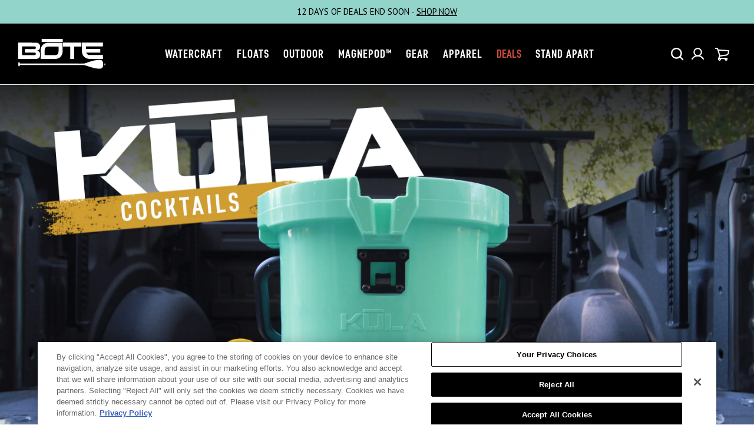

--- FILE ---
content_type: text/html; charset=utf-8
request_url: https://www.boteboard.com/blogs/experience/large-batch-cocktails-with-kula-coolers
body_size: 141113
content:















<!doctype html>
<html
  class="no-js"
  data-scheme="light"
  data-hide-international-pricing="false"
  lang="en">
  <head>
    <meta charset="utf-8">
    <meta http-equiv="X-UA-Compatible" content="IE=edge">
    <meta name="viewport" content="width=device-width,initial-scale=1"><meta name="theme-color" content="#000000"><link rel="canonical" href="https://www.boteboard.com/blogs/experience/large-batch-cocktails-with-kula-coolers">
    <link rel="preconnect" href="https://cdn.shopify.com" crossorigin><link
        rel="icon"
        type="image/png"
        href="//www.boteboard.com/cdn/shop/files/BOTE_favico_seafoam_v2_196cd4a8-ef2b-4629-99aa-7e03c7c85fef_32x32.png?v=1617284966"
      ><link rel="preconnect" href="https://fonts.shopifycdn.com" crossorigin>
      <title>Large Batch Cocktails on Tap with the KULA 2.5 | Journal | BOTE | BOTE</title>
    
      <meta name="description" content="Elevate your cold weather cocktails by whipping them up in a large batch and serving from a KULA 2.5 Cooler. This compact, easy to carry cooler stores up to 2.5 gallons of punch and includes a built in tap for easy pouring. We’ve put together a list of batched cocktails that are perfect for drinking on special occasion">
    


<meta property="og:site_name" content="BOTE">
<meta property="og:url" content="https://www.boteboard.com/blogs/experience/large-batch-cocktails-with-kula-coolers">
<meta property="og:title" content="Large Batch Cocktails on Tap with the KULA 2.5 | Journal | BOTE">
<meta property="og:type" content="article">
<meta property="og:description" content="Elevate your cold weather cocktails by whipping them up in a large batch and serving from a KULA 2.5 Cooler. This compact, easy to carry cooler stores up to 2.5 gallons of punch and includes a built in tap for easy pouring. We’ve put together a list of batched cocktails that are perfect for drinking on special occasion"><meta property="og:image" content="http://www.boteboard.com/cdn/shop/articles/unnamed_8e1a2313-e6af-40b4-aa7b-67b8ee3fd19a.jpg?v=1636051846">
  <meta property="og:image:secure_url" content="https://www.boteboard.com/cdn/shop/articles/unnamed_8e1a2313-e6af-40b4-aa7b-67b8ee3fd19a.jpg?v=1636051846">
  <meta property="og:image:width" content="1024">
  <meta property="og:image:height" content="576"><meta name="twitter:card" content="summary_large_image">
<meta name="twitter:title" content="Large Batch Cocktails on Tap with the KULA 2.5 | Journal | BOTE">
<meta name="twitter:description" content="Elevate your cold weather cocktails by whipping them up in a large batch and serving from a KULA 2.5 Cooler. This compact, easy to carry cooler stores up to 2.5 gallons of punch and includes a built in tap for easy pouring. We’ve put together a list of batched cocktails that are perfect for drinking on special occasion">


    <script type="text/javascript" src="//www.boteboard.com/cdn/shop/t/221/assets/constants.js?v=57430444635880596041752782013" defer="defer"></script>
		<script type="text/javascript" src="//www.boteboard.com/cdn/shop/t/221/assets/pubsub.js?v=2921868252632587581752782013" defer="defer"></script>
		<script type="text/javascript" src="//www.boteboard.com/cdn/shop/t/221/assets/global.js?v=140056857319714930211759292352" defer="defer"></script>

    
  <script>window.performance && window.performance.mark && window.performance.mark('shopify.content_for_header.start');</script><meta name="google-site-verification" content="Fg4LxYDldUqVBEYTFjexbix8PshRo5CCp4WApCCYAss">
<meta name="google-site-verification" content="G9Y5hOH1wgzdFt8wG1-jlLXaTmO7AR8gzu2TJEIogGw">
<meta name="google-site-verification" content="cZSv6wVz72nooXCUMsCdAL_VXRUYdj54tX1nUr7ifZM">
<meta id="shopify-digital-wallet" name="shopify-digital-wallet" content="/4690182262/digital_wallets/dialog">
<meta name="shopify-checkout-api-token" content="5d259271fa1c29502bf394617e763837">
<link rel="alternate" type="application/atom+xml" title="Feed" href="/blogs/experience.atom" />
<script async="async" src="/checkouts/internal/preloads.js?locale=en-US"></script>
<link rel="preconnect" href="https://shop.app" crossorigin="anonymous">
<script async="async" src="https://shop.app/checkouts/internal/preloads.js?locale=en-US&shop_id=4690182262" crossorigin="anonymous"></script>
<script id="apple-pay-shop-capabilities" type="application/json">{"shopId":4690182262,"countryCode":"US","currencyCode":"USD","merchantCapabilities":["supports3DS"],"merchantId":"gid:\/\/shopify\/Shop\/4690182262","merchantName":"BOTE","requiredBillingContactFields":["postalAddress","email","phone"],"requiredShippingContactFields":["postalAddress","email","phone"],"shippingType":"shipping","supportedNetworks":["visa","masterCard","amex","discover","elo","jcb"],"total":{"type":"pending","label":"BOTE","amount":"1.00"},"shopifyPaymentsEnabled":true,"supportsSubscriptions":true}</script>
<script id="shopify-features" type="application/json">{"accessToken":"5d259271fa1c29502bf394617e763837","betas":["rich-media-storefront-analytics"],"domain":"www.boteboard.com","predictiveSearch":true,"shopId":4690182262,"locale":"en"}</script>
<script>var Shopify = Shopify || {};
Shopify.shop = "boteboard.myshopify.com";
Shopify.locale = "en";
Shopify.currency = {"active":"USD","rate":"1.0"};
Shopify.country = "US";
Shopify.theme = {"name":"hosports-shopify-theme\/boteboard","id":142412644491,"schema_name":"Berlin","schema_version":"1.0.0","theme_store_id":null,"role":"main"};
Shopify.theme.handle = "null";
Shopify.theme.style = {"id":null,"handle":null};
Shopify.cdnHost = "www.boteboard.com/cdn";
Shopify.routes = Shopify.routes || {};
Shopify.routes.root = "/";</script>
<script type="module">!function(o){(o.Shopify=o.Shopify||{}).modules=!0}(window);</script>
<script>!function(o){function n(){var o=[];function n(){o.push(Array.prototype.slice.apply(arguments))}return n.q=o,n}var t=o.Shopify=o.Shopify||{};t.loadFeatures=n(),t.autoloadFeatures=n()}(window);</script>
<script>
  window.ShopifyPay = window.ShopifyPay || {};
  window.ShopifyPay.apiHost = "shop.app\/pay";
  window.ShopifyPay.redirectState = null;
</script>
<script id="shop-js-analytics" type="application/json">{"pageType":"article"}</script>
<script defer="defer" async type="module" src="//www.boteboard.com/cdn/shopifycloud/shop-js/modules/v2/client.init-shop-cart-sync_dlpDe4U9.en.esm.js"></script>
<script defer="defer" async type="module" src="//www.boteboard.com/cdn/shopifycloud/shop-js/modules/v2/chunk.common_FunKbpTJ.esm.js"></script>
<script type="module">
  await import("//www.boteboard.com/cdn/shopifycloud/shop-js/modules/v2/client.init-shop-cart-sync_dlpDe4U9.en.esm.js");
await import("//www.boteboard.com/cdn/shopifycloud/shop-js/modules/v2/chunk.common_FunKbpTJ.esm.js");

  window.Shopify.SignInWithShop?.initShopCartSync?.({"fedCMEnabled":true,"windoidEnabled":true});

</script>
<script>
  window.Shopify = window.Shopify || {};
  if (!window.Shopify.featureAssets) window.Shopify.featureAssets = {};
  window.Shopify.featureAssets['shop-js'] = {"shop-cart-sync":["modules/v2/client.shop-cart-sync_DIWHqfTk.en.esm.js","modules/v2/chunk.common_FunKbpTJ.esm.js"],"init-fed-cm":["modules/v2/client.init-fed-cm_CmNkGb1A.en.esm.js","modules/v2/chunk.common_FunKbpTJ.esm.js"],"shop-button":["modules/v2/client.shop-button_Dpfxl9vG.en.esm.js","modules/v2/chunk.common_FunKbpTJ.esm.js"],"init-shop-cart-sync":["modules/v2/client.init-shop-cart-sync_dlpDe4U9.en.esm.js","modules/v2/chunk.common_FunKbpTJ.esm.js"],"init-shop-email-lookup-coordinator":["modules/v2/client.init-shop-email-lookup-coordinator_DUdFDmvK.en.esm.js","modules/v2/chunk.common_FunKbpTJ.esm.js"],"init-windoid":["modules/v2/client.init-windoid_V_O5I0mt.en.esm.js","modules/v2/chunk.common_FunKbpTJ.esm.js"],"pay-button":["modules/v2/client.pay-button_x_P2fRzB.en.esm.js","modules/v2/chunk.common_FunKbpTJ.esm.js"],"shop-toast-manager":["modules/v2/client.shop-toast-manager_p8J9W8kY.en.esm.js","modules/v2/chunk.common_FunKbpTJ.esm.js"],"shop-cash-offers":["modules/v2/client.shop-cash-offers_CtPYbIPM.en.esm.js","modules/v2/chunk.common_FunKbpTJ.esm.js","modules/v2/chunk.modal_n1zSoh3t.esm.js"],"shop-login-button":["modules/v2/client.shop-login-button_C3-NmE42.en.esm.js","modules/v2/chunk.common_FunKbpTJ.esm.js","modules/v2/chunk.modal_n1zSoh3t.esm.js"],"avatar":["modules/v2/client.avatar_BTnouDA3.en.esm.js"],"init-shop-for-new-customer-accounts":["modules/v2/client.init-shop-for-new-customer-accounts_aeWumpsw.en.esm.js","modules/v2/client.shop-login-button_C3-NmE42.en.esm.js","modules/v2/chunk.common_FunKbpTJ.esm.js","modules/v2/chunk.modal_n1zSoh3t.esm.js"],"init-customer-accounts-sign-up":["modules/v2/client.init-customer-accounts-sign-up_CRLhpYdY.en.esm.js","modules/v2/client.shop-login-button_C3-NmE42.en.esm.js","modules/v2/chunk.common_FunKbpTJ.esm.js","modules/v2/chunk.modal_n1zSoh3t.esm.js"],"init-customer-accounts":["modules/v2/client.init-customer-accounts_BkuyBVsz.en.esm.js","modules/v2/client.shop-login-button_C3-NmE42.en.esm.js","modules/v2/chunk.common_FunKbpTJ.esm.js","modules/v2/chunk.modal_n1zSoh3t.esm.js"],"shop-follow-button":["modules/v2/client.shop-follow-button_DDNA7Aw9.en.esm.js","modules/v2/chunk.common_FunKbpTJ.esm.js","modules/v2/chunk.modal_n1zSoh3t.esm.js"],"checkout-modal":["modules/v2/client.checkout-modal_EOl6FxyC.en.esm.js","modules/v2/chunk.common_FunKbpTJ.esm.js","modules/v2/chunk.modal_n1zSoh3t.esm.js"],"lead-capture":["modules/v2/client.lead-capture_LZVhB0lN.en.esm.js","modules/v2/chunk.common_FunKbpTJ.esm.js","modules/v2/chunk.modal_n1zSoh3t.esm.js"],"shop-login":["modules/v2/client.shop-login_D4d_T_FR.en.esm.js","modules/v2/chunk.common_FunKbpTJ.esm.js","modules/v2/chunk.modal_n1zSoh3t.esm.js"],"payment-terms":["modules/v2/client.payment-terms_g-geHK5T.en.esm.js","modules/v2/chunk.common_FunKbpTJ.esm.js","modules/v2/chunk.modal_n1zSoh3t.esm.js"]};
</script>
<script>(function() {
  var isLoaded = false;
  function asyncLoad() {
    if (isLoaded) return;
    isLoaded = true;
    var urls = ["https:\/\/live.bb.eight-cdn.com\/script.js?shop=boteboard.myshopify.com","https:\/\/cdn-loyalty.yotpo.com\/loader\/GzdOZO1g9gEB2Px5NrPILA.js?shop=boteboard.myshopify.com","https:\/\/id-shop.govx.com\/app\/boteboard.myshopify.com\/govx.js?shop=boteboard.myshopify.com","https:\/\/na.shgcdn3.com\/pixel-collector.js?shop=boteboard.myshopify.com","https:\/\/admin.revenuehunt.com\/embed.js?shop=boteboard.myshopify.com","https:\/\/justone.ai\/embed\/script-tags\/ffc183fe630d483eb317be6d1cba36f3\/shopifyEmbed.js?shop=boteboard.myshopify.com","https:\/\/cdn.roseperl.com\/storelocator-prod\/stockist-form\/boteboard-1750221165.js?shop=boteboard.myshopify.com","https:\/\/cdn.roseperl.com\/storelocator-prod\/setting\/boteboard-1760959094.js?shop=boteboard.myshopify.com","https:\/\/cdn.roseperl.com\/storelocator-prod\/wtb\/boteboard-1760959095.js?shop=boteboard.myshopify.com","https:\/\/d33a6lvgbd0fej.cloudfront.net\/script_tag\/secomapp.scripttag.js?shop=boteboard.myshopify.com","\/\/cdn.shopify.com\/proxy\/3f54a066b204c94854e6e6e5f64ecf65e43091aac94894752536e684c15bde95\/d33a6lvgbd0fej.cloudfront.net\/script_tag\/secomapp.scripttag.js?shop=boteboard.myshopify.com\u0026sp-cache-control=cHVibGljLCBtYXgtYWdlPTkwMA"];
    for (var i = 0; i < urls.length; i++) {
      var s = document.createElement('script');
      s.type = 'text/javascript';
      s.async = true;
      s.src = urls[i];
      var x = document.getElementsByTagName('script')[0];
      x.parentNode.insertBefore(s, x);
    }
  };
  if(window.attachEvent) {
    window.attachEvent('onload', asyncLoad);
  } else {
    window.addEventListener('load', asyncLoad, false);
  }
})();</script>
<script id="__st">var __st={"a":4690182262,"offset":-21600,"reqid":"67984943-0d5e-416b-b0e8-61d238202b42-1765855771","pageurl":"www.boteboard.com\/blogs\/experience\/large-batch-cocktails-with-kula-coolers","s":"articles-387726573707","u":"3c7329e1bd18","p":"article","rtyp":"article","rid":387726573707};</script>
<script>window.ShopifyPaypalV4VisibilityTracking = true;</script>
<script id="captcha-bootstrap">!function(){'use strict';const t='contact',e='account',n='new_comment',o=[[t,t],['blogs',n],['comments',n],[t,'customer']],c=[[e,'customer_login'],[e,'guest_login'],[e,'recover_customer_password'],[e,'create_customer']],r=t=>t.map((([t,e])=>`form[action*='/${t}']:not([data-nocaptcha='true']) input[name='form_type'][value='${e}']`)).join(','),a=t=>()=>t?[...document.querySelectorAll(t)].map((t=>t.form)):[];function s(){const t=[...o],e=r(t);return a(e)}const i='password',u='form_key',d=['recaptcha-v3-token','g-recaptcha-response','h-captcha-response',i],f=()=>{try{return window.sessionStorage}catch{return}},m='__shopify_v',_=t=>t.elements[u];function p(t,e,n=!1){try{const o=window.sessionStorage,c=JSON.parse(o.getItem(e)),{data:r}=function(t){const{data:e,action:n}=t;return t[m]||n?{data:e,action:n}:{data:t,action:n}}(c);for(const[e,n]of Object.entries(r))t.elements[e]&&(t.elements[e].value=n);n&&o.removeItem(e)}catch(o){console.error('form repopulation failed',{error:o})}}const l='form_type',E='cptcha';function T(t){t.dataset[E]=!0}const w=window,h=w.document,L='Shopify',v='ce_forms',y='captcha';let A=!1;((t,e)=>{const n=(g='f06e6c50-85a8-45c8-87d0-21a2b65856fe',I='https://cdn.shopify.com/shopifycloud/storefront-forms-hcaptcha/ce_storefront_forms_captcha_hcaptcha.v1.5.2.iife.js',D={infoText:'Protected by hCaptcha',privacyText:'Privacy',termsText:'Terms'},(t,e,n)=>{const o=w[L][v],c=o.bindForm;if(c)return c(t,g,e,D).then(n);var r;o.q.push([[t,g,e,D],n]),r=I,A||(h.body.append(Object.assign(h.createElement('script'),{id:'captcha-provider',async:!0,src:r})),A=!0)});var g,I,D;w[L]=w[L]||{},w[L][v]=w[L][v]||{},w[L][v].q=[],w[L][y]=w[L][y]||{},w[L][y].protect=function(t,e){n(t,void 0,e),T(t)},Object.freeze(w[L][y]),function(t,e,n,w,h,L){const[v,y,A,g]=function(t,e,n){const i=e?o:[],u=t?c:[],d=[...i,...u],f=r(d),m=r(i),_=r(d.filter((([t,e])=>n.includes(e))));return[a(f),a(m),a(_),s()]}(w,h,L),I=t=>{const e=t.target;return e instanceof HTMLFormElement?e:e&&e.form},D=t=>v().includes(t);t.addEventListener('submit',(t=>{const e=I(t);if(!e)return;const n=D(e)&&!e.dataset.hcaptchaBound&&!e.dataset.recaptchaBound,o=_(e),c=g().includes(e)&&(!o||!o.value);(n||c)&&t.preventDefault(),c&&!n&&(function(t){try{if(!f())return;!function(t){const e=f();if(!e)return;const n=_(t);if(!n)return;const o=n.value;o&&e.removeItem(o)}(t);const e=Array.from(Array(32),(()=>Math.random().toString(36)[2])).join('');!function(t,e){_(t)||t.append(Object.assign(document.createElement('input'),{type:'hidden',name:u})),t.elements[u].value=e}(t,e),function(t,e){const n=f();if(!n)return;const o=[...t.querySelectorAll(`input[type='${i}']`)].map((({name:t})=>t)),c=[...d,...o],r={};for(const[a,s]of new FormData(t).entries())c.includes(a)||(r[a]=s);n.setItem(e,JSON.stringify({[m]:1,action:t.action,data:r}))}(t,e)}catch(e){console.error('failed to persist form',e)}}(e),e.submit())}));const S=(t,e)=>{t&&!t.dataset[E]&&(n(t,e.some((e=>e===t))),T(t))};for(const o of['focusin','change'])t.addEventListener(o,(t=>{const e=I(t);D(e)&&S(e,y())}));const B=e.get('form_key'),M=e.get(l),P=B&&M;t.addEventListener('DOMContentLoaded',(()=>{const t=y();if(P)for(const e of t)e.elements[l].value===M&&p(e,B);[...new Set([...A(),...v().filter((t=>'true'===t.dataset.shopifyCaptcha))])].forEach((e=>S(e,t)))}))}(h,new URLSearchParams(w.location.search),n,t,e,['guest_login'])})(!0,!0)}();</script>
<script integrity="sha256-52AcMU7V7pcBOXWImdc/TAGTFKeNjmkeM1Pvks/DTgc=" data-source-attribution="shopify.loadfeatures" defer="defer" src="//www.boteboard.com/cdn/shopifycloud/storefront/assets/storefront/load_feature-81c60534.js" crossorigin="anonymous"></script>
<script crossorigin="anonymous" defer="defer" src="//www.boteboard.com/cdn/shopifycloud/storefront/assets/shopify_pay/storefront-65b4c6d7.js?v=20250812"></script>
<script data-source-attribution="shopify.dynamic_checkout.dynamic.init">var Shopify=Shopify||{};Shopify.PaymentButton=Shopify.PaymentButton||{isStorefrontPortableWallets:!0,init:function(){window.Shopify.PaymentButton.init=function(){};var t=document.createElement("script");t.src="https://www.boteboard.com/cdn/shopifycloud/portable-wallets/latest/portable-wallets.en.js",t.type="module",document.head.appendChild(t)}};
</script>
<script data-source-attribution="shopify.dynamic_checkout.buyer_consent">
  function portableWalletsHideBuyerConsent(e){var t=document.getElementById("shopify-buyer-consent"),n=document.getElementById("shopify-subscription-policy-button");t&&n&&(t.classList.add("hidden"),t.setAttribute("aria-hidden","true"),n.removeEventListener("click",e))}function portableWalletsShowBuyerConsent(e){var t=document.getElementById("shopify-buyer-consent"),n=document.getElementById("shopify-subscription-policy-button");t&&n&&(t.classList.remove("hidden"),t.removeAttribute("aria-hidden"),n.addEventListener("click",e))}window.Shopify?.PaymentButton&&(window.Shopify.PaymentButton.hideBuyerConsent=portableWalletsHideBuyerConsent,window.Shopify.PaymentButton.showBuyerConsent=portableWalletsShowBuyerConsent);
</script>
<script data-source-attribution="shopify.dynamic_checkout.cart.bootstrap">document.addEventListener("DOMContentLoaded",(function(){function t(){return document.querySelector("shopify-accelerated-checkout-cart, shopify-accelerated-checkout")}if(t())Shopify.PaymentButton.init();else{new MutationObserver((function(e,n){t()&&(Shopify.PaymentButton.init(),n.disconnect())})).observe(document.body,{childList:!0,subtree:!0})}}));
</script>
<link id="shopify-accelerated-checkout-styles" rel="stylesheet" media="screen" href="https://www.boteboard.com/cdn/shopifycloud/portable-wallets/latest/accelerated-checkout-backwards-compat.css" crossorigin="anonymous">
<style id="shopify-accelerated-checkout-cart">
        #shopify-buyer-consent {
  margin-top: 1em;
  display: inline-block;
  width: 100%;
}

#shopify-buyer-consent.hidden {
  display: none;
}

#shopify-subscription-policy-button {
  background: none;
  border: none;
  padding: 0;
  text-decoration: underline;
  font-size: inherit;
  cursor: pointer;
}

#shopify-subscription-policy-button::before {
  box-shadow: none;
}

      </style>
<script id="sections-script" data-sections="header,footer" defer="defer" src="//www.boteboard.com/cdn/shop/t/221/compiled_assets/scripts.js?428053"></script>
<script>window.performance && window.performance.mark && window.performance.mark('shopify.content_for_header.end');</script>
  



  <script type="text/javascript">
    window.__shgProducts = window.__shgProducts || {};
    
      
      
    
  </script>



  <script type="text/javascript">
    
      window.__shgMoneyFormat = window.__shgMoneyFormat || {"USD":{"currency":"USD","currency_symbol":"$","currency_symbol_location":"left","decimal_places":2,"decimal_separator":".","thousands_separator":","}};
    
    window.__shgCurrentCurrencyCode = window.__shgCurrentCurrencyCode || {
      currency: "USD",
      currency_symbol: "$",
      decimal_separator: ".",
      thousands_separator: ",",
      decimal_places: 2,
      currency_symbol_location: "left"
    };
  </script>




<script id="etsMMNavigator">
    var ETS_MM_MONEY_FORMAT = "${{amount}}";
    var ETS_MM_LINK_LIST = [{id: "main-menu", title: "Mobile Main Menu", items: ["/account/login","https://www.boteboard.com/a/experience/",]},{id: "footer", title: "Footer menu", items: ["/search","/blogs/careers",]},{id: "shop-sub-menu-old", title: "Sub Menu - Shop", items: ["/collections/solid-paddle-boards","/collections/inflatable-paddle-boards","/collections/floats","/collections/inflatable-kayaks","/collections/micro-skiffs","/collections/coolers","/collections/accessories","/collections/apparel-lifestyle","/collections/all-bote-products","/collections/deals",]},{id: "sub-menu-paddleboards-activity", title: "Sub Menu - Paddleboards Activity", items: ["/collections/solid-paddle-boards?pf_t_activity=activity%3AAll+Purpose","/collections/solid-paddle-boards?pf_t_activity=activity%3AFishing","/collections/solid-paddle-boards?pf_t_activity=activity%3AFitness","/collections/solid-paddle-boards?pf_t_activity=activity%3AFamily+Fun","/collections/solid-paddle-boards?pf_t_activity=activity%3AExpedition",]},{id: "sub-menu-solid-paddle-boards", title: "Sub Menu - Solid Paddle Boards", items: ["/collections/breeze-gatorshell-paddle-boards","/collections/flood-gatorshell-paddle-boards","/collections/hd-gatorshell-paddle-boards","/collections/rackham-gatorshell-paddle-boards","/collections/traveller-paddle-boards","https://www.boteboard.com/collections/solid-paddle-boards?pf_t_package=package%3AYes",]},{id: "sub-menu-inflatable-paddle-boards", title: "Sub Menu - Inflatable Paddle Boards", items: ["/products/flow-aero-080-native-stripes-kids-inflatable-paddle-board","/products/wulf-aero-104-native-floral-inflatable-paddle-board","/collections/breeze-aero-inflatable-paddle-boards","/collections/flood-aero-inflatable-paddle-boards","/collections/hd-aero-inflatable-paddle-boards","/collections/rackham-aero-inflatable-paddle-boards","/collections/traveller-aero-inflatable-paddle-boards","https://www.boteboard.com/collections/inflatable-paddle-boards?pf_t_package=package%3AYes",]},{id: "sub-menu-skiffs-activity", title: "Sub Menu - Skiffs Activity", items: []},{id: "sub-menu-rigid-skiffs", title: "Sub Menu - Rigid Skiffs", items: []},{id: "sub-menu-inflatable-skiffs", title: "Sub Menu - Inflatable Skiffs", items: []},{id: "sub-menu-accessories", title: "Sub Menu - Accessories", items: ["/collections/attachments","/collections/storage-travel","/collections/protection-gear","/collections/accessories",]},{id: "sub-menu-gear", title: "Sub Menu - Gear", items: ["/collections/accessories","/pages/magnepod","/collections/storage-travel","/collections/accessories",]},{id: "experience", title: "Experience Menu", items: ["https://www.boteboard.com/a/experience/stories/","https://www.boteboard.com/a/experience/journal/","https://www.boteboard.com/a/experience/videos/",]},{id: "stand-apart-menu", title: "Stand Apart Menu", items: ["/pages/why-bote","/pages/darkroom",]},{id: "forms-pages-sidebar-nav", title: "Help & Support Menu", items: ["/account","/policies/terms-of-service",]},{id: "146722488438-child-2382155d7813b3484e0e0afdbc725b3f-legacy-safety", title: "Safety", items: ["/collections/life-jackets-pfds","/products/coiled-leash","/collections/sun-protection",]},{id: "146723143798-child-80bcde4c395b019e5771222d5af05371-legacy-stories", title: "Stories", items: ["https://www.boteboard.com/a/experience/stories/lifestyle/","https://www.boteboard.com/a/experience/stories/fishing/","https://www.boteboard.com/a/experience/stories/fitness/","https://www.boteboard.com/a/experience/stories/hunting/","https://www.boteboard.com/a/experience/stories/outreach/","https://www.boteboard.com/a/experience/stories/",]},{id: "146723209334-child-60f7de04570afb8cada889a0d864e4f0-legacy-journal", title: "Journal", items: ["https://www.boteboard.com/a/experience/journal/podcast/","https://www.boteboard.com/a/experience/journal/recreation/","https://www.boteboard.com/a/experience/journal/outdoors/","https://www.boteboard.com/a/experience/journal/lifestyle/","https://www.boteboard.com/a/experience/journal/",]},{id: "148118306934-child-315df25ee94388174d42052d7a9adbc2-legacy-videos", title: "Videos", items: ["https://www.boteboard.com/a/experience/videos/how-to/","https://www.boteboard.com/a/experience/videos/product/","https://www.boteboard.com/a/experience/videos/",]},{id: "146723242102-child-ca88d2c1a69720be0e03d952ccadeb63-legacy-why-bote", title: "Why BOTE", items: ["/pages/who-we-are","/pages/gatorshell-technology","/pages/inflatable-technology","/pages/find-your-bote-old",]},{id: "146723471478-child-7754a03a88a73993a571aee43026ba89-legacy-orders", title: "Orders", items: ["/account","/pages/bote-warranty",]},{id: "sub-menu-docks", title: "Sub menu - Docks", items: []},{id: "146722422902-child-9f59ffe94dc20894022c08c74f871361-legacy-shop-accessories", title: "Shop Accessories", items: ["/collections/paddle-board-accessories","/collections/kayak-accessories","/collections/magnepod-accessories","/collections/beach-gear","/products/aero-sup-paddle-seat","/products/magneboom-wake-waterproof-speaker",]},{id: "146722455670-child-de7bb8394de5ef9d3ab6cdcdb033513a-legacy-attachments", title: "Attachments", items: ["/collections/rac-systems","/collections/paddles-fins","/collections/seating-accessories","/collections/attachments",]},{id: "146722979958-child-c55008451dcff1b332a21550da8a58c9-legacy-magnepod", title: "MAGNEPOD™", items: ["/collections/drinkware","/collections/magnepod-accessories?pf_t_type=type%3AHitchhiker","/collections/magnepod-accessories?pf_t_type=type%3ASpeaker",]},{id: "149480341622-child-a6c7154e6d988cd17bee24c289985799-legacy-store-policies", title: "Store Policies", items: ["/pages/legal",]},{id: "146722947190-child-41e1e138e0ca973bc0d2cc7a3bdadb91-legacy-gear", title: "Gear", items: ["/collections/rac-systems","/collections/paddles-fins","/collections/life-jackets-pfds","/products/coiled-leash","/collections/attachments",]},{id: "sub-menu-coolers", title: "Sub Menu - Coolers", items: ["/collections/hard-coolers","/collections/magnepod-accessories",]},{id: "151507370102-child-18615841e59b36aca7c44acda08088a7-legacy-kula-coolers", title: "KULA Coolers", items: ["/collections/hard-coolers?pf_t_size=size%3A5+GAL","https://www.boteboard.com/collections/coolers?pf_t_size=size%3A10+GAL","/collections/kula-cooler-accessories",]},{id: "sub-menu-skiffs", title: "Sub Menu - Skiffs", items: ["/collections/solid-micro-skiffs","/collections/inflatable-micro-skiffs",]},{id: "sub-menu-kayaks", title: "Sub Menu - Kayaks", items: ["/pages/inflatable-kayaks",]},{id: "243458244726-child-85857ff1c49c8dbf120bc8d76439a666-legacy-inflatable-kayaks", title: "Inflatable Kayaks", items: ["/collections/lono-aero-inflatable-kayaks","/collections/deus-aero-inflatable-kayaks","/collections/zeppelin-aero-inflatable-kayaks","https://www.boteboard.com/collections/inflatable-kayaks?pf_t_package=package%3AYes",]},{id: "244990673014-child-2a7027b9a0a7f0f6692fe53cb2fbc88f-legacy-travel-storage", title: "Travel & Storage", items: ["/collections/transport-accessories","/collections/board-bags","/collections/waterproof-packs","/products/mule-cart","/collections/pumps",]},{id: "148188332150-child-0ebc2b8fdf8e8722ac6edc028f256ee2-legacy-experience", title: "Experience", items: ["https://www.boteboard.com/a/experience/stories/","https://www.boteboard.com/a/experience/journal/podcast/","https://www.boteboard.com/a/experience/journal/","https://www.boteboard.com/a/experience/videos/",]},{id: "263306084491-child-60cc291d87b8d7c9f3fde1cb7ed93778-legacy-darkroom", title: "Darkroom", items: ["/blogs/experience/darkroom","/blogs/experience/the-darkroom-revival",]},{id: "footer-bottom-menu", title: "Retheming Footer Bottom Menu", items: []},{id: "experience-1", title: "Retheming Experience", items: ["/blogs/experience",]},{id: "header-main-menu", title: "Retheming Header Main Menu", items: ["#","#","#","#","#","#",]},{id: "retheming-footer-menu", title: "Retheming Footer Menu", items: ["https://www.boteboard.com/a/experience/","/pages/store-locator-old","/pages/contact-us-old",]},{id: "412257550475-child-fbbb760a589769f51b407111e1e75ef3-legacy-experience", title: "experience", items: ["/blogs/experience/tagged/story","/blogs/experience/tagged/journal","/blogs/experience/tagged/podcast","/blogs/experience/tagged/video","/pages/bote-house-belize","https://www.boteboard.com/a/experience/",]},{id: "412257943691-child-ffd87081ba36b770b67f7b32459ace0f-legacy-dealers-affiliates", title: "dealers & Affiliates", items: ["/pages/store-locator-old","/pages/influencer-program",]},{id: "retheming-paddle-boards", title: "Retheming Paddle Boards	", items: ["/collections/paddle-boards",]},{id: "412258992267-child-2b3e70f903cc96cda0ff87a198730492-legacy-paddle-boards", title: "Paddle Boards", items: ["/collections/paddle-boards","#","/collections/paddle-boards",]},{id: "412257255563-child-b6738a2a874aa36a3e9dbcce80b34f4f-legacy-experience", title: "Experience", items: ["/blogs/experience","/blogs/experience","#","#",]},{id: "retheming-kayaks", title: "Retheming Kayaks", items: ["/collections/inflatable-kayaks",]},{id: "412259418251-child-431be93afa83fd73836e7f52bfe21276-legacy-kayaks", title: "Kayaks", items: ["/collections/inflatable-kayaks","#","/collections/inflatable-kayaks",]},{id: "retheming-micro-skiffs", title: "Retheming Micro Skiffs", items: ["#",]},{id: "412259582091-child-aa6c2485171cbdd1cabc026fbacc4e07-legacy-micro-skiffs", title: "Micro Skiffs", items: ["/collections/micro-skiffs","/collections/micro-skiffs","/collections/micro-skiffs",]},{id: "412259647627-child-498829c78736595a3fc1225604058cab-legacy-micro-skiffs", title: "Micro Skiffs", items: ["/collections/solid-micro-skiffs","/collections/inflatable-micro-skiffs","/collections/micro-skiff-motors","/collections/skiff-accessories","/collections/micro-skiffs",]},{id: "412259811467-child-9ec80eb1cfc5c2e419ece8b292d06ca6-legacy-shop-by-activity", title: "Shop By Activity", items: ["/collections/all-purpose-micro-skiffs","/collections/fishing-micro-skiffs","/collections/expedition-micro-skiffs","/collections/hunting-micro-skiffs","/collections/micro-skiffs",]},{id: "retheming-leisure", title: "Retheming Leisure", items: ["#",]},{id: "412259975307-child-3b8aee83ce7fd69fb04346b06bf957f0-legacy-leisure", title: "Leisure", items: ["/collections/leisure-bote-product","#","/collections/inflatable-docks","/collections/inflatable-seating","/collections/coolers",]},{id: "412260040843-child-d7e8db6ede563b0faa157460ff3e8408-legacy-inflatable-docks", title: "Inflatable Docks", items: ["/products/inflatable-dock-hangout-classic","/collections/inflatable-dock-10","/collections/inflatable-dock-7","/collections/inflatable-dock-fx","/collections/inflatable-dock-accessories","/collections/inflatable-docks",]},{id: "412260237451-child-ae0cb4d147406418edd3e5563d593194-legacy-inflatable-seating", title: "Inflatable Seating", items: ["/products/inflatable-aero-chair","/products/inflatable-aero-chair-xl","/products/inflatable-aero-couch","/collections/seating-accessories","/collections/inflatable-seating",]},{id: "412260434059-child-ceea3b43589b759f0c64318b2dfa8785-legacy-kula-coolers", title: "KULA Coolers", items: ["/collections/hard-coolers","/collections/soft-coolers","/collections/kula-cooler-accessories","/collections/coolers",]},{id: "retheming-gear", title: "Retheming Gear", items: ["#",]},{id: "412260630667-child-3fc8f7b65d61c7bc1d00bdb892791768-legacy-gear", title: "Gear", items: ["/collections/water-gear","/collections/watercraft-gear","/collections/water-gear","/collections/apparel-lifestyle",]},{id: "412260696203-child-a6c600a8eb5f64f1d860faee3309a3bb-legacy-watercraft-gear", title: "Watercraft Gear", items: ["/collections/paddle-board-accessories","/collections/kayak-accessories","/collections/rac-systems","/collections/magnepod-accessories","/collections/transport-accessories","/collections/protection-gear","/collections/pumps","/collections/watercraft-gear",]},{id: "412260958347-child-d368202a7db972364a163aa829e70289-legacy-outdoor-gear", title: "Outdoor Gear", items: ["/collections/coolers","/collections/waterproof-packs","/collections/beach-gear","/collections/towels","/collections/water-gear",]},{id: "412261154955-child-9dff84adff6d7d023e58ead700547958-legacy-apparel-misc", title: "Apparel & Misc", items: ["/collections/tees-tanks","/collections/performance-apparel","/collections/headwear","/collections/stickers-decals","/products/egift-card","/collections/apparel-lifestyle",]},{id: "412261843083-child-59e63f0062b7763e9b5d2cb7c02abfdc-legacy-shop-by-activity", title: "Shop By Activity", items: ["/pages/family-fun","/pages/all-purpose","/pages/fishing","/pages/leisure","/pages/fitness","/pages/expedition","/collections/paddle-boards",]},{id: "412262301835-child-1c260fd2098a7b5dada690679686d003-legacy-shop-by-activity", title: "Shop By Activity", items: ["/pages/family-fun","/pages/all-purpose","/pages/fishing","/pages/fitness","/pages/expedition","/collections/inflatable-kayaks",]},{id: "412262531211-child-b97b32e13b858185e458c2297eadaa14-legacy-experience", title: "Experience", items: ["/blogs/experience/tagged/journal","/blogs/experience/tagged/how-to","/blogs/experience/tagged/story","/blogs/experience/tagged/podcast","/blogs/experience/tagged/video","/blogs/experience",]},{id: "412262760587-child-6dd06095e7d5f438cd52dcb38d825069-legacy-about-bote", title: "About BOTE", items: ["/pages/who-we-are-old","/pages/gatorshell-technology","/pages/inflatable-technology",]},{id: "412262891659-child-3a4202dd6278e49b9766c16ab8469815-legacy-help-support", title: "Help & Support", items: ["/pages/store-locator","/pages/bote-warranty","/pages/frequently-asked-questions",]},{id: "412304277643-child-89760656658c43128538840e915472e5-legacy-help-support", title: "help & support", items: ["/pages/bote-warranty","/pages/frequently-asked-questions","/pages/contact-us-old","/pages/careers",]},{id: "412579790987-child-f53c62034808b311834022f854a4e8ca-legacy-hot-items", title: "HOT ITEMS", items: ["/products/aeropump-auto-electric-pump-ii","/collections/sup-kayak-dock-favorites","/pages/magnepod",]},{id: "413130948747-child-12fa995a1d470fc17911d7d9fa6c33f6-legacy-hot-items", title: "HOT ITEMS", items: ["/products/aeropump-auto-electric-pump-ii","/collections/sup-kayak-dock-favorites","/pages/magnepod",]},{id: "413131014283-child-35126b0c4848486652bb99de09f25c13-legacy-hot-items", title: "HOT ITEMS", items: ["/products/aeropump-auto-electric-pump-ii","/collections/sup-kayak-dock-favorites","/pages/magnepod",]},{id: "footer-bottom-menu-1", title: "Footer Bottom Menu", items: ["/pages/find-your-bote-old","/pages/store-locator","/pages/become-a-dealer","/pages/careers","/pages/faq","/policies/privacy-policy","/pages/accessibility",]},{id: "amp-menu", title: "AMP Menu", items: ["#","#","#","#","#","#",]},{id: "413380968587-child-10492c7421bbc49900b5fe34687ae030-legacy-paddle-boards", title: "Paddle Boards", items: ["/collections/inflatable-paddle-boards","/collections/solid-paddle-boards",]},{id: "413381066891-child-fb1457ff4421e468db4ddd8ca3dc2963-legacy-kayaks", title: "Kayaks", items: ["/collections/inflatable-kayaks",]},{id: "413381132427-child-f68349a142349fd71050376bcdd01187-legacy-micro-skiffs", title: "Micro Skiffs", items: ["/collections/solid-micro-skiffs","/collections/inflatable-micro-skiffs","/collections/skiff-accessories",]},{id: "413381263499-child-e1982c75b5367eac750b2f31b66d1f94-legacy-leisure", title: "Leisure", items: ["/collections/inflatable-docks","/collections/inflatable-seating","/collections/coolers",]},{id: "413381296267-child-826d32e5afb5f1a5001ad923d2ad4642-legacy-gear", title: "Gear", items: ["/collections/watercraft-gear","/collections/water-gear","/collections/apparel-lifestyle",]},{id: "413381329035-child-499f9b294564a0a30080b671a3d75436-legacy-experience", title: "Experience", items: ["/blogs/experience",]},{id: "mobile-main-menu", title: "Mobile Main Menu New", items: ["/collections/deals","/collections/packages","/collections/paddle-boards","/collections/inflatable-kayaks","/collections/hybrid-collection","#","/pages/magnepod","/collections/outdoor-living","/collections/coolers","/collections/micro-skiffs","/collections/accessories","/collections/apparel-lifestyle","#","/pages/contact-us-old","/account",]},{id: "413483597963-child-99f9075c3eec4603e01dc6fbdeb1e173-legacy-floats", title: "Floats", items: ["/collections/hangout-suite","/collections/inflatable-docks","/collections/floats",]},{id: "413483630731-child-4cb4747471323d56e436aaf59553febc-legacy-hangout-suite", title: "Hangout Suite", items: ["/collections/hangout-suite?pf_t_float_type=hangouttype%3AChair","/collections/hangout-suite?pf_t_float_type=hangouttype%3ADock","/collections/hangout-suite?pf_t_float_type=hangouttype%3ALounge&pf_t_float_type=hangouttype%3ATube","/collections/hangout-configurations","/collections/hangout-accessories","/collections/hangout-suite",]},{id: "413483696267-child-6ffe09d2ec184ee0696b2fed00ceaf68-legacy-docks-hammocks", title: "Docks & Hammocks", items: ["/products/inflatable-dock-7-classic","/products/inflatable-dock-10-classic","/products/inflatable-hangout-water-hammock-7-classic","/products/inflatable-hangout-water-hammock-10-classic","/products/inflatable-hangout-water-hammock-15-classic",]},{id: "413483925643-child-9ef982d8d7e9e29cc1ac3711f72ec129-legacy-kayaks", title: "Kayaks", items: ["/collections/inflatable-kayaks","/collections/inflatable-kayaks",]},{id: "413484056715-child-8e528e7f2069b8c0dffe6b9175f1dcf4-legacy-skiffs", title: "Skiffs", items: ["/collections/solid-micro-skiffs","/collections/inflatable-micro-skiffs",]},{id: "413484155019-child-35de74584f5c081c29bcd2d4e9e4d334-legacy-coolers", title: "Coolers", items: ["/collections/hard-coolers?pf_t_size=size%3A5+GAL","https://www.boteboard.com/collections/coolers?pf_t_size=size%3A10+GAL","/collections/kula-cooler-accessories","/collections/coolers",]},{id: "413484384395-child-0572d600dec1803bee87087033be3093-legacy-accessories", title: "Accessories", items: ["/collections/accessories","/collections/magnepod-accessories","/collections/storage-travel","/pages/magnepod","/collections/accessories","/products/egift-card",]},{id: "413484417163-child-039ce81a3e2b01c5c82cff4b9a10bf54-legacy-gear", title: "Gear", items: ["/collections/rac-systems","/collections/paddles-fins","/collections/life-jackets-pfds","/products/coiled-leash","/collections/attachments",]},{id: "413484581003-child-5aff5f77d201fce9713c908151abf5f9-legacy-storage-travel", title: "Storage & Travel", items: ["/collections/transport-accessories","/collections/board-bags","/collections/waterproof-packs","/products/mule-cart","/collections/pumps",]},{id: "413484777611-child-dda2f27d5393628432126e2249725d6b-legacy-magnepod", title: "MAGNEPOD™", items: ["/collections/drinkware","/collections/magnepod-accessories?pf_t_type=type%3AHitchhiker","/collections/magnepod-accessories?pf_t_type=type%3ASpeaker","/collections/magnepod-accessories",]},{id: "413485006987-child-2aa3bfaa4c7e85dfee176ab8968f37e3-legacy-shop-by-category", title: "Shop By Category", items: ["/collections/paddle-board-accessories","/collections/kayak-accessories","/collections/hangout-accessories","/collections/beach-gear",]},{id: "413485138059-child-2bbc00d62ed9a07da7121541808ae54a-legacy-apparel", title: "Apparel", items: ["/collections/apparel-lifestyle","/collections/sun-protection","/collections/apparel-accessories",]},{id: "413485695115-child-1d2d0b5211ba87837ff33b86d04dce7c-legacy-stand-apart", title: "Stand Apart", items: ["/blogs/experience","/pages/experience","/pages/why-bote","/pages/darkroom",]},{id: "413485891723-child-3b61d2bf9ce77c66fbf9095b5add3d97-legacy-darkroom", title: "Darkroom", items: ["/blogs/experience/darkroom","/blogs/experience/the-darkroom-revival",]},{id: "experience-new", title: "Experience New", items: ["/blogs/experience","/pages/experience","/pages/faq",]},{id: "413486186635-child-4f7fa60157fc83888e7175a0a7743360-legacy-field-guide", title: "Field Guide", items: ["/blogs/experience/tagged/journal","/blogs/experience/tagged/how-to","/blogs/experience/tagged/podcast","/blogs/experience/tagged/video",]},{id: "413486252171-child-8b27685539d8a5f8d886c1c2e3a45202-legacy-help-support", title: "Help & Support", items: ["/pages/contact-us","/pages/store-locator","/pages/register-your-bote-old","/pages/faq","/pages/maintenance-care",]},{id: "413486153867-child-571c2744c77892a80e733eada93446f9-legacy-experience", title: "Experience", items: ["/blogs/experience/tagged/story","/pages/bote-house-islamorada","/pages/bote-house-belize","/pages/flagship-locations","/pages/experience#guided-trips","/blogs/ambassadors",]},{id: "sub-menu-floats", title: "Sub Menu - Floats", items: ["#","/pages/hangout-suite","/collections/inflatable-docks","/pages/aero-lounge",]},{id: "413486973067-child-f7f191e069f790f56c7329b7a6898581-legacy-solid-skiffs", title: "Solid Skiffs", items: ["/collections/solid-micro-skiffs",]},{id: "241388454006-child-046d325454296af8f3814ae9cff2502f-legacy-inflatable-skiffs", title: "Inflatable Skiffs", items: ["/collections/inflatable-micro-skiffs",]},{id: "413486547083-child-b60940a2d185503d500283dd2f7e967e-legacy-bote-hangouts", title: "BOTE Hangouts", items: ["/collections/hangout-suite","/collections/hangout-configurations","/collections/hangout-accessories",]},{id: "413486579851-child-b2cb2932311727b2b156b2dc5b9c3694-legacy-bote-docks", title: "BOTE Docks", items: ["/products/inflatable-dock-7-classic-2022","/products/inflatable-dock-10-classic-2022",]},{id: "413486612619-child-51f6f77ad7ef214937db4bdaffb78471-legacy-aero-lounge", title: "Aero Lounge", items: ["/products/inflatable-aero-bag-toss-classic","/collections/inflatable-seating","/collections/aero-lounge-accessories","/collections/aero-lounge",]},{id: "sub-menu-apparel", title: "Sub Menu - Apparel", items: ["/collections/apparel-lifestyle","/collections/waterproof-packs",]},{id: "413487267979-child-951adcd47033340ab17ce04f564f2857-legacy-bote-apparel", title: "BOTE Apparel", items: ["/collections/tees-tanks","/collections/performance-apparel","/collections/headwear","/collections/apparel-lifestyle",]},{id: "148187840630-child-51b7111b3d161ff1fbdd4bd2de0a3916-legacy-storage-travel", title: "Storage & Travel", items: ["/collections/transport-accessories","/collections/board-bags","/collections/waterproof-packs","/products/mule-cart","/collections/pumps",]},{id: "415655002251-child-96ad4d0e65f6896f1cc2491856fbdd68-legacy-waterproof-packs", title: "Waterproof Packs", items: ["/collections/waterproof-packs?pf_t_type=type%3ASlingpack","/collections/waterproof-packs?pf_t_type=type%3ABackpack","/collections/waterproof-packs?pf_t_type=type%3ADuffel+Bag","/collections/waterproof-packs?pf_t_type=type%3AHitchhiker","/collections/waterproof-packs?pf_t_type=type%3ABelt+Pack",]},{id: "sub-menu-shop-holiday", title: "Sub Menu - Shop Holiday", items: ["/collections/all","/collections/all","/collections/all",]},{id: "415714672779-child-469b4471f56e1498920a2663b9453423-legacy-popular-gifts", title: "Popular Gifts", items: ["/products/rackham-aero-11-no-quarter-package","/products/inflatable-aero-chair","/products/drift-8-kids-inflatable-paddle-board","/products/inflatable-dock-hangout-classic","/collections/breeze-aero-inflatable-paddle-boards",]},{id: "415714869387-child-c6628875d35a91b28176236129113455-legacy-gifts-by-activity", title: "Gifts by Activity", items: ["/collections/family-fun-bote-products","/collections/fishing-bote-products","/collections/floats","/collections/all-purpose-bote-products","/collections/expedition-bote-products","/collections/fitness-bote-products",]},{id: "415715098763-child-671db15b416f64cec68a618568ca0f2a-legacy-gifts-by-type", title: "Gifts by Type", items: ["/collections/all?pf_pt_product_type=Inflatable+Paddle+Boards","/collections/all?pf_pt_product_type=Solid+Paddle+Boards","/collections/all?pf_pt_product_type=Inflatable+Kayaks","/collections/all?pf_pt_product_type=Inflatable+Docks&pf_pt_product_type=Inflatable+Seating","/collections/all?pf_pt_product_type=Inflatable+Micro+Skiffs&pf_pt_product_type=Solid+Micro+Skiffs","/collections/all",]},{id: "sub-menu-inflatable-paddleboards-activity", title: "Sub Menu - Inflatable Paddleboards Activity", items: ["/collections/inflatable-paddle-boards?pf_t_activity=activity%3AAll+Purpose","/collections/inflatable-paddle-boards?pf_t_activity=activity%3AFishing","/collections/inflatable-paddle-boards?pf_t_activity=activity%3AFitness","/collections/inflatable-paddle-boards?pf_t_activity=activity%3AFamily+Fun","/collections/inflatable-paddle-boards?pf_t_activity=activity%3AExpedition",]},{id: "413485858955-child-9d2a24e9df2c8cabedf789d226aa32a6-legacy-help-support", title: "Help & Support", items: ["/pages/contact-us","/pages/store-locator","/pages/register-your-bote-old","/pages/faq","/pages/maintenance-care","/pages/corporate-branding",]},{id: "sub-menu-kayak-activity", title: "Sub Menu - Kayak Activity", items: ["/collections/pedal-drive-kayaks","/collections/fishing-kayaks","/collections/solo-kayaks","/collections/tandem-kayaks","/collections/recreation-kayaks",]},{id: "431563473035-child-3b396c36b1f0b98708595979075680b6-legacy-inflatable-kayaks", title: "Inflatable Kayaks", items: ["/collections/vali-aero-inflatable-kayaks","/products/deus-aero-11-native-aqua-inflatable-kayak","/collections/lono-aero-inflatable-kayaks","/collections/zeppelin-aero-inflatable-kayaks","/collections/inflatable-kayaks",]},{id: "431563505803-child-11839f874c1e5723d6281426d031ec9b-legacy-featured-kayaks", title: "Featured Kayaks", items: ["/collections/pedal-drive-kayaks","/collections/solo-kayaks","/collections/tandem-kayaks","/collections/fishing-kayaks",]},{id: "sub-menu-fathers-day", title: "Sub Menu - Fathers Day", items: ["/collections/gifts-for-dad","/collections/gifts-for-dad","/collections/gifts-for-dad",]},{id: "436344324235-child-908d3066837a8a3d93f7db3504f1a508-legacy-gifts-by-activity", title: "Gifts by Activity", items: ["/collections/gifts-for-dad?pf_t_activity=activity%3AFamily+Fun","/collections/gifts-for-dad?pf_t_activity=activity%3AFishing","/collections/gifts-for-dad?pf_t_activity=activity%3ALeisure","/collections/gifts-for-dad?pf_t_activity=activity%3AAll+Purpose","/collections/gifts-for-dad?pf_t_activity=activity%3AExpedition","/collections/gifts-for-dad?pf_t_activity=activity%3AFitness",]},{id: "436344357003-child-42dc2c8b26bdcc66b4ee36160b8cdd51-legacy-gifts-by-type", title: "Gifts by Type", items: ["/collections/gifts-for-dad?pf_pt_product_type=Inflatable+Paddle+Boards","/collections/gifts-for-dad?pf_pt_product_type=Solid+Paddle+Boards","/collections/gifts-for-dad?pf_pt_product_type=Inflatable+Kayaks","/collections/gifts-for-dad?pf_pt_product_type=Inflatable+Docks&pf_pt_product_type=Inflatable+Seating","/collections/gifts-for-dad?pf_pt_product_type=Inflatable+Micro+Skiffs&pf_pt_product_type=Solid+Micro+Skiffs","/collections/gifts-for-dad",]},{id: "436344291467-child-efa8ab0e67e6229765cca9055a97f62f-legacy-popular-gifts", title: "Popular Gifts", items: ["/products/lono-aero-126-bug-slinger-silver-king-inflatable-kayak","/products/breeze-106-classic-cypress-paddle-board","/products/inflatable-hangout-chair-classic-2022","/products/hd-aero-116-classic-cypress-inflatable-paddle-board","/collections/gifts-for-dad?pf_pt_product_type=Coolers",]},{id: "438029385867-child-41dddfda96ecf333abe02ee277c13b07-legacy-magnepod", title: "MAGNEPOD™", items: ["/collections/drinkware","/products/magneboom-wake-waterproof-speaker","/products/magnepod-stashpod-lid",]},{id: "sub-menu-shop-collections", title: "Sub Menu - Shop Collections", items: ["#","#","#",]},{id: "439576232075-child-b2448ff1c0d8cc2342ba9287dcd719ff-legacy-featured", title: "Featured", items: ["/collections/valentines-stand-apart","/collections/packages","/collections/hangout-suite","/collections/aero-lounge",]},{id: "439576297611-child-220913fb3d7319d6ca634d7aa5678403-legacy-style-spotlight", title: "Style Spotlight", items: ["/collections/verge-camo-styles","/collections/bug-slinger-backwater","/collections/native-paradise-styles","/collections/bug-slinger-bonefish-styles","/collections/native-spectrum-styles",]},{id: "439576494219-child-d73b5c5ce0ef8a6a94572f65c2c58bac-legacy-core-styles", title: "Core Styles", items: ["/collections/classic-styles","/collections/bug-slinger-styles","/collections/native-styles","/collections/full-trax-styles","/collections/verge-camo-styles",]},{id: "440281759883-child-989d75181731d3fec63e1c3716402a11-legacy-featured", title: "Featured", items: ["/products/inflatable-hangout-water-hammock-10-classic","/products/inflatable-hangout-chair-classic-2022","/products/aerorondak-chair","/products/hangout-bar-classic","/products/inflatable-aero-table-classic",]},{id: "440282611851-child-d6ccffcc30e1230bd68ee905c39f0a38-legacy-featured-floats", title: "Featured Floats", items: ["/products/hangout-bar-classic","/products/inflatable-hangout-sling-chair-classic","/products/inflatable-hangout-water-hammock-15-classic","/products/inflatable-hangout-chair-classic","/collections/floats",]},{id: "rethemeing-utility", title: "Retheming Utility", items: ["#","#",]},{id: "retheming-main-menu", title: "Retheming Main Menu", items: ["/collections/bote-watercraft","#","#","#","#",]},{id: "zz-development-footer", title: "zz-development-footer", items: ["#","#","#",]},{id: "448824705163-child-dbbac6bc77a49d5e18a3f9ac7afed952-legacy-bote", title: "Bōte", items: ["/pages/who-we-are-old","/pages/find-your-bote-old","#","#",]},{id: "448824901771-child-9da1e6d99adafc2bbb4d7b56aae4234c-legacy-support", title: "Support", items: ["/pages/contact-us-old","/pages/shipping-policy","/pages/returns","#","/pages/kula-warranty-registration","/pages/maintenance-care",]},{id: "448825131147-child-27a228e53222865e0198f85b104fe868-legacy-destinations", title: "Destinations", items: ["/pages/flagship-locations","/pages/bote-house-belize","/pages/store-locator","/pages/become-a-dealer",]},{id: "retheming-watercrafts", title: "Retheming Watercrafts", items: ["#","#","#","#","#","#","#",]},{id: "retheming-floats", title: "Retheming Floats", items: ["#","#","#","#","/pages/find-your-bote-old",]},{id: "retheming-b-te-accessories", title: "Retheming Bōte Accessories", items: ["#","#","#","#","#","#",]},{id: "retheming-storage-travel", title: "Retheming Storage + Travel", items: ["#","#","#","#","#",]},{id: "retheming-account-logged-in", title: "Retheming Account - Logged In", items: ["/account","/account","#","#","#",]},{id: "retheming-account-logged-out", title: "Retheming Account - Logged Out", items: ["/account/login","#",]},{id: "retheming-gear-header", title: "Retheming Gear - Header", items: ["#","#","#","#","#","#",]},{id: "retheming-lifestyle", title: "Retheming Lifestyle", items: ["#","#","#","#","#","#",]},{id: "retheming-featured", title: "Retheming Featured", items: ["#","#","#","#","#",]},{id: "retheming-by-activity", title: "Retheming By Activity", items: ["#","#","#","#","#",]},{id: "retheming-style-spotlight", title: "Retheming Style Spotlight", items: ["#","#","#","#","#",]},{id: "retheming-b-te", title: "Retheming Bōte", items: ["#","#","#",]},{id: "retheming-destinations", title: "Retheming Destinations", items: ["#","#",]},{id: "retheming-our-technology", title: "Retheming Our Technology", items: ["#","#","#",]},{id: "retheming-utility-mobile", title: "Retheming Utility Mobile", items: ["#","#","#",]},{id: "415739871371-child-9a46964af24ccfa13eb1d97d21e5f65f-legacy-magnepod", title: "MAGNEPOD™", items: ["/collections/drinkware","/collections/magnepod-accessories?pf_t_type=type%3AHitchhiker","/collections/magnepod-accessories?pf_t_type=type%3ASpeaker","/collections/magnepod-accessories",]},{id: "sub-menu-shop-new", title: "Sub Menu - Shop New", items: ["/collections/paddle-boards","/collections/inflatable-kayaks","/collections/hybrid-collection","/collections/floats","/collections/micro-skiffs","/collections/outdoor-living","/collections/coolers","/collections/accessories","/collections/apparel-lifestyle","/collections/packages","/collections/deals",]},{id: "sub-menu-paddle-boards", title: "Sub Menu - Paddle Boards", items: ["/collections/inflatable-paddle-boards","/collections/solid-paddle-boards","/collections/paddle-boards",]},{id: "sub-menu-outdoor-living", title: "Sub Menu - Outdoor Living", items: ["/collections/aero-lounge","/collections/drinkware","/collections/waterproof-packs","#",]},{id: "456803680395-child-5a4a496fd752ec7c5f77a95c1fb7eb82-legacy-furniture", title: "Furniture", items: ["/products/aerorondak-chair","/products/inflatable-aero-table-classic","/collections/aero-lounge-accessories","/collections/aero-lounge",]},{id: "456803745931-child-6f056f5b3937df62fa19660a98a8c597-legacy-drinkware", title: "Drinkware", items: ["/collections/drinkware?pf_t_type=type%3ACan+Cooler","/collections/drinkware?pf_t_type=type%3ATumbler","/collections/drinkware?pf_t_type=type%3ABottle","/products/stainless-steel-cups-4-pack-black","https://www.boteboard.com/collections/drinkware?pf_t_type=type%3ALowball","https://www.boteboard.com/collections/drinkware?pf_t_type=type%3AStemless",]},{id: "456803877003-child-dfd6341a9ea6b8df13a2a50939e401e1-legacy-waterproof-packs", title: "Waterproof Packs", items: ["/collections/waterproof-packs?pf_t_type=type%3ASlingpack","/collections/waterproof-packs?pf_t_type=type%3ABackpack","/collections/waterproof-packs?pf_t_type=type%3ADuffel+Bag","/collections/waterproof-packs?pf_t_type=type%3AHitchhiker","/collections/waterproof-packs?pf_t_type=type%3ABelt+Pack",]},{id: "456803647627-child-123b21712f97a353dacad6fb37851de6-legacy-featured", title: "Featured", items: ["/products/aerorondak-chair","/products/inflatable-aero-table-classic","/products/bote-pong-classic","/products/magneboom-swell-waterproof-speaker",]},{id: "456803582091-child-12d936270c92afb269f4ebdad06f1595-legacy-inflatable-paddle-boards", title: "Inflatable Paddle Boards", items: ["/collections/wulf-aero-inflatable-paddle-boards","/collections/breeze-aero-inflatable-paddle-boards","/collections/hd-aero-inflatable-paddle-boards","/collections/rackham-aero-inflatable-paddle-boards","/collections/rider-series-sup-kayak-hybrids",]},{id: "456803614859-child-3e85edfce3e073ddef45ff833b8ee99e-legacy-solid-paddle-boards", title: "Solid Paddle Boards", items: ["/collections/breeze-gatorshell-paddle-boards","/collections/hd-gatorshell-paddle-boards","/collections/rackham-gatorshell-paddle-boards",]},{id: "456803549323-child-09d55726ebb79b76208fc8e11e91ee71-legacy-featured-paddle-boards", title: "Featured Paddle Boards", items: ["/collections/paddle-boards?pf_t_experience_level=experience%3ABeginner","/collections/paddle-boards?pf_t_activity=activity%3AFishing","/collections/pedal-drive-watercraft?pf_pt_product_type=Solid+Paddle+Boards&pf_pt_product_type=Inflatable+Paddle+Boards",]},{id: "456807252107-child-7dacc48af8eb78ee213fd668ea77343a-legacy-shop-by-category", title: "Shop By Category", items: ["/collections/paddle-board-accessories","/collections/kayak-accessories","/collections/hangout-accessories","/collections/beach-gear",]},{id: "sub-menu-kayaks-new", title: "Sub Menu - Kayaks New", items: ["/collections/inflatable-kayaks","/collections/inflatable-kayaks",]},{id: "456807841931-child-105d9335ee77c61ccced6e8f96397387-legacy-inflatable-kayaks", title: "Inflatable Kayaks", items: ["/collections/vali-aero-inflatable-kayaks","/products/deus-aero-11-native-aqua-inflatable-kayak","/collections/lono-aero-inflatable-kayaks","/collections/zeppelin-aero-inflatable-kayaks",]},{id: "456807973003-child-06070a4a0ec1b73cb2e921e7fd83f31b-legacy-featured-kayaks", title: "Featured Kayaks", items: ["/collections/pedal-drive-kayaks","/collections/solo-kayaks","/collections/tandem-kayaks",]},{id: "sub-menu-floats-new", title: "Sub Menu - Floats New", items: ["/collections/hangout-suite","/collections/inflatable-docks","/collections/floats",]},{id: "456819507339-child-10f3ba95b75835624ae2f499e0c0a81b-legacy-hangout-suite", title: "Hangout Suite", items: ["/collections/hangout-suite?pf_t_float_type=hangouttype%3AChair","/collections/hangout-suite?pf_t_float_type=hangouttype%3ADock","/collections/hangout-suite?pf_t_float_type=hangouttype%3ALounge&pf_t_float_type=hangouttype%3ATube","/collections/hangout-configurations","/collections/hangout-accessories","/collections/hangout-suite",]},{id: "456819638411-child-7334d6f3bd06f0bb25aa29fb3e8efd2c-legacy-docks-hammocks", title: "Docks & Hammocks", items: ["/products/inflatable-dock-7-classic","/products/inflatable-dock-10-classic","/products/inflatable-hangout-water-hammock-7-classic","/products/inflatable-hangout-water-hammock-10-classic","/products/inflatable-hangout-water-hammock-15-classic",]},{id: "456819736715-child-580d043b31718b5f5c78804fed1d0f5d-legacy-featured-floats", title: "Featured Floats", items: ["/products/hangout-bar-classic","/products/inflatable-hangout-sling-chair-classic","/products/inflatable-hangout-water-hammock-15-classic","/products/inflatable-hangout-chair-classic","/collections/floats",]},{id: "431576678539-child-7378bc67d7a778ebbbf257f1cf70b8fc-legacy-paddle-boards", title: "Paddle Boards", items: ["/collections/inflatable-paddle-boards","/collections/solid-paddle-boards",]},{id: "413483368587-child-49f007b8f2f34f0291ede0dd681132df-legacy-inflatable-paddle-boards", title: "Inflatable Paddle Boards", items: ["/collections/wulf-aero-inflatable-paddle-boards","/collections/breeze-aero-inflatable-paddle-boards","/collections/hd-aero-inflatable-paddle-boards","/collections/rackham-aero-inflatable-paddle-boards","/collections/rider-series-sup-kayak-hybrids","/collections/inflatable-paddle-boards",]},{id: "413483171979-child-dca800596191569ae8d181d2614140a3-legacy-solid-paddle-boards", title: "Solid Paddle Boards", items: ["/collections/breeze-gatorshell-paddle-boards","/collections/hd-gatorshell-paddle-boards","/collections/rackham-gatorshell-paddle-boards","/collections/solid-paddle-boards",]},{id: "457172058251-child-a5b487b6cbaf3edc2649b3893a84951a-legacy-outdoor-living", title: "Outdoor Living", items: ["/collections/aero-lounge","/collections/drinkware","/collections/waterproof-packs","#",]},{id: "413483794571-child-8b0d851445b161b9a3911110cb9f80a7-legacy-furniture", title: "Furniture", items: ["/products/aerorondak-chair","/products/inflatable-aero-table-classic","/collections/aero-lounge-accessories","/collections/aero-lounge",]},{id: "457172091019-child-99c9e4934d697ea4501f33b3b17205fa-legacy-drinkware", title: "Drinkware", items: ["/collections/drinkware?pf_t_type=type%3ACan+Cooler","/collections/drinkware?pf_t_type=type%3ATumbler","/collections/drinkware?pf_t_type=type%3ABottle","https://www.boteboard.com/collections/drinkware?pf_t_type=type%3ALowball","https://www.boteboard.com/collections/drinkware?pf_t_type=type%3AStemless","/products/stainless-steel-cups-4-pack-black",]},{id: "457172222091-child-6bfe63525a3675e268fc3022c7e8e755-legacy-waterproof-packs", title: "Waterproof Packs", items: ["/collections/waterproof-packs?pf_t_type=type%3ASlingpack","/collections/waterproof-packs?pf_t_type=type%3ABackpack","/collections/waterproof-packs?pf_t_type=type%3ADuffel+Bag","/collections/waterproof-packs?pf_t_type=type%3AHitchhiker","/collections/waterproof-packs?pf_t_type=type%3ABelt+Pack",]},{id: "457172418699-child-52a57a35ff00f75e819de438ca0a27f8-legacy-featured", title: "Featured", items: ["/products/aerorondak-chair","/products/inflatable-aero-table-classic","/products/bote-pong-classic","/products/magneboom-swell-waterproof-speaker",]},{id: "457172648075-child-8bc3857e243d10c4e94e33437a5632e3-legacy-bote-apparel", title: "BOTE Apparel", items: ["/collections/performance-apparel","/collections/tees-tanks","/collections/shorts-pants","/collections/apparel-lifestyle?pf_t_gender=gender%3AMen%27s","/collections/apparel-lifestyle?pf_t_gender=gender%3AWomen%27s","/collections/apparel-lifestyle?pf_t_gender=gender%3AYouth","/collections/apparel-lifestyle",]},{id: "sub-menu-hybrid", title: "Sub Menu - Hybrids", items: ["/collections/hybrid-collection?pf_pt_product_type=Inflatable+Paddle+Boards","/collections/hybrid-collection?pf_pt_product_type=Solid+Paddle+Boards",]},{id: "459678384267-child-50f13612b45842b4f5b0f38318880cbc-legacy-inflatable-paddle-boards", title: "Inflatable Paddle Boards", items: ["/products/kids-flowrider-aero-inflatable-paddle-board","/products/easyrider-aero-inflatable-paddle-board","/products/lowrider-aero-inflatable-paddle-board","/products/lowrider-aero-tandem-inflatable-paddle-board","/products/rackham-aero-12-4-bug-slinger-backwater-inflatable-paddle-board",]},{id: "459678580875-child-f037952f9ee30134e8b1f91fb18222f8-legacy-solid-paddle-boards", title: "Solid Paddle Boards", items: ["/collections/hybrid-collection?pf_pt_product_type=Solid+Paddle+Boards",]},{id: "459710496907-child-ada0a0c60c12b4fd2bb15d6128c219ba-legacy-hybrids", title: "Hybrids", items: ["/collections/hybrid-collection?pf_pt_product_type=Inflatable+Paddle+Boards","/collections/hybrid-collection?pf_pt_product_type=Solid+Paddle+Boards",]},{id: "459710529675-child-77185752b9ed9354cbcbb9d531bd9c5e-legacy-inflatable-paddle-boards", title: "Inflatable Paddle Boards", items: ["/products/kids-flowrider-aero-inflatable-paddle-board","/products/easyrider-aero-inflatable-paddle-board","/products/lowrider-aero-inflatable-paddle-board","/products/lowrider-aero-tandem-inflatable-paddle-board","/products/rackham-aero-12-4-bug-slinger-backwater-inflatable-paddle-board","/collections/hybrid-collection?pf_pt_product_type=Inflatable+Paddle+Boards",]},{id: "459710726283-child-5f6dd18187d47845fe6738e968e467d1-legacy-solid-paddle-boards", title: "Solid Paddle Boards", items: ["/collections/hybrid-collection?pf_pt_product_type=Solid+Paddle+Boards",]},{id: "sub-menu-apparel-new", title: "Sub Menu - Apparel NEW", items: ["/collections/apparel-lifestyle","/collections/sun-protection","/collections/apparel-accessories",]},{id: "463688302731-child-7585a874114ff79165e1e694619001df-legacy-apparel", title: "Apparel", items: ["/collections/performance-apparel","/collections/tees-tanks","/collections/shorts-pants","/collections/apparel-lifestyle?pf_t_gender=gender%3AMen%27s","/collections/apparel-lifestyle?pf_t_gender=gender%3AWomen%27s","/collections/apparel-lifestyle?pf_t_gender=gender%3AYouth",]},{id: "463688794251-child-55fe67d0ec448537cad950ef94315880-legacy-sun-protection", title: "Sun Protection", items: ["/collections/headwear","/collections/performance-apparel","/collections/neck-gaiters",]},{id: "463688925323-child-53b9d762335c1f41f295387c7c740b7e-legacy-accessories", title: "Accessories", items: ["/collections/towels","/collections/stickers-decals",]},{id: "463690924171-child-00b813a1b5e6b14182c20a1d357b8974-legacy-sun-protection", title: "Sun Protection", items: ["/collections/headwear","/collections/performance-apparel","/collections/neck-gaiters",]},{id: "463691022475-child-910cbb6eb48586d06891f1c35ac3729a-legacy-accessories", title: "Accessories", items: ["/collections/towels","/collections/stickers-decals",]},{id: "customer-account-main-menu", title: "Customer account main menu", items: ["/","https://shopify.com/4690182262/account/orders?locale=en&region_country=US","/pages/rewards","/pages/find-your-bote",]},{id: "415740067979-child-7f45164984847db3597e950cb3b0b9c5-legacy-magnepod", title: "MAGNEPOD™", items: ["/collections/drinkware","/collections/magnepod-accessories?pf_t_type=type%3ASpeaker","/collections/magnepod-accessories?pf_t_type=type%3AHitchhiker","/collections/magnepod-accessories",]},{id: "449657241739-child-fa3f99830c161d1381c018ed6f98120b-legacy-drinkware", title: "Drinkware", items: ["/collections/drinkware?pf_t_type=type%3ACan+Cooler","/collections/drinkware?pf_t_type=type%3ATumbler","/collections/drinkware?pf_t_type=type%3ABottle","/collections/drinkware?pf_t_type=type%3ALowball","/collections/drinkware?pf_t_type=type%3AStemless","/collections/drinkware",]},{id: "main-menu-2026", title: "Main Menu 2026", items: ["/collections/bote-watercraft","/collections/floats","/collections/outdoor-living","/collections/magnepod-accessories","/collections/accessories","/collections/apparel-lifestyle","/collections/12-days-of-deals","/pages/who-we-are-old",]},{id: "help-support-new", title: "Help & Support NEW", items: ["/pages/faq","/pages/register-your-bote","/pages/shipping-policy","/pages/returns","/pages/contact-us","/policies/privacy-policy",]},{id: "dealers-affiliates", title: "Dealers & Affiliate", items: ["/pages/store-locator","/pages/become-a-dealer","/pages/support-donation-requests","/pages/affliate-ambassadors-program","#",]},{id: "mobile-main-menu-2026", title: "Mobile Main Menu 2026", items: ["/collections/bote-watercraft","/collections/floats","/collections/outdoor-living","/pages/magnepod","/collections/micro-skiffs","/collections/accessories","/collections/apparel-lifestyle","/collections/12-days-of-deals","/pages/find-your-bote","/products/egift-card","#","/pages/faq",]},{id: "540564226187-child-2c6df53b386c65e87e4b88ccf59b1e3f-legacy-watercraft", title: "Watercraft", items: ["/collections/solid-paddle-boards","/collections/inflatable-paddle-boards","/collections/inflatable-kayaks","/collections/rider-series-sup-kayak-hybrids","/collections/micro-skiffs",]},{id: "540564258955-child-612a2ae6580c9079c29e2486f59deedf-legacy-inflatable-paddle-boards", title: "Inflatable Paddle Boards", items: ["/products/wulf-aero-inflatable-paddle-board","/products/breeze-aero-inflatable-paddle-board","/products/hd-aero-inflatable-paddle-board","/products/rackham-aero-inflatable-paddle-board","/collections/hybrid-collection","/collections/inflatable-board-accessories",]},{id: "540564488331-child-42ac6f27b4ea7777f82b34ca402e2be2-legacy-solid-paddle-boards", title: "Solid Paddle Boards", items: ["/products/breeze-gatorshell-paddle-board","/products/hd-gatorshell-paddle-board","/products/rackham-gatorshell-paddle-board","/collections/paddle-board-accessories",]},{id: "540565340299-child-ee0e8464201caa4c7520f73c74dab317-legacy-floats", title: "Floats", items: ["/collections/hangout-suite","/collections/inflatable-docks","/collections/inflatable-docks?pf_t_float_type=floattype%3AHammock","/collections/hangout-suite?pf_t_float_type=hangouttype%3AChair","/collections/hangout-accessories",]},{id: "540565373067-child-b80cd84477f2d5c359f24ad1c3e49218-legacy-hangout-suite", title: "Hangout Suite", items: ["/products/hangout-bar-classic","/products/inflatable-hangout-lounge-classic",]},{id: "540565602443-child-2f9029ae6da5648c34ad063fe72017cd-legacy-docks", title: "Docks", items: ["/products/inflatable-dock-7-classic","/products/inflatable-dock-10-classic",]},{id: "540565799051-child-fdad92dff76a3a9f6ac8de9b6bcd4181-legacy-hammocks", title: "Hammocks", items: ["/products/inflatable-hangout-water-hammock-7-classic","/products/inflatable-hangout-water-hammock-10-classic","/products/inflatable-hangout-water-hammock-15-classic",]},{id: "540565995659-child-d5a78eff64ccd3ce55f79ecad604a7d9-legacy-magnepod", title: "MAGNEPOD™", items: ["/collections/drinkware","/collections/magnepod-accessories?pf_t_type=type%3AHitchhiker","/collections/magnepod-accessories?pf_t_type=type%3ASpeaker","/collections/coolers","/pages/magnepod",]},{id: "540566028427-child-d6b9bfc86de0a0f5fab4931d067712f0-legacy-drinkware", title: "Drinkware", items: ["/collections/drinkware?pf_t_type=type%3ACan+Cooler","/collections/drinkware?pf_t_type=type%3ATumbler","/products/magnebottle-36oz-with-cap","/products/magnetumbler-12oz-lowball-with-lid","/collections/magnetic-stemless","/collections/drinkware",]},{id: "540566356107-child-edd6b0edb9482e74292f06762494e9f6-legacy-outdoor-living", title: "Outdoor Living", items: ["/collections/aero-lounge","/collections/aero-lounge?page=1&pf_t_activity=activity%3AGames","/collections/coolers","/collections/drinkware","/collections/waterproof-packs",]},{id: "540566585483-child-08b897c3db17755697bc0f671220adca-legacy-drinkware", title: "Drinkware", items: ["/collections/drinkware?pf_t_type=type%3ACan+Cooler","/collections/drinkware?pf_t_type=type%3ATumbler","/collections/drinkware?pf_t_type=type%3ABottle","https://www.boteboard.com/collections/drinkware?pf_t_type=type%3ALowball","https://www.boteboard.com/collections/drinkware?pf_t_type=type%3AStemless","/products/stainless-steel-cups-4-pack-black",]},{id: "540566814859-child-574afb14a8211220431dbe49a022cee8-legacy-waterproof-packs", title: "Waterproof Packs", items: ["/products/highwater-slingpack","/products/highwater-backpack","/products/highwater-duffel-bag","/collections/waterproof-packs?pf_t_type=type%3AHitchhiker","/products/highwater-belt-pack",]},{id: "540567339147-child-d14407a37455be20f804b8d19af93e7a-legacy-skiffs", title: "Skiffs", items: ["/products/rover-gatorshell-micro-skiff","/products/rover-aero-inflatable-micro-skiff",]},{id: "540567437451-child-aa9ecc67eace5822b365b9fefc1cec75-legacy-gear", title: "Gear", items: ["/collections/accessories","/collections/storage-travel","/collections/accessories",]},{id: "540567470219-child-735324c14df45b60eac52cb496ecfc96-legacy-accessories", title: "Accessories", items: ["/collections/rac-systems","/collections/paddles-fins","/collections/life-jackets-pfds","/collections/attachments","/collections/replacement-parts",]},{id: "540567830667-child-b9c774fd0ef276d6087580556ec04d75-legacy-storage-travel", title: "Storage & Travel", items: ["/collections/transport-accessories","/collections/board-bags","/collections/waterproof-packs","/products/mule-cart","/collections/pumps",]},{id: "540568158347-child-14e142c459c66a1965a26225170ce54d-legacy-shop-by-category", title: "Shop By Category", items: ["/collections/paddle-board-accessories","/collections/kayak-accessories","/collections/skiff-accessories","/collections/hangout-accessories","/collections/beach-gear",]},{id: "540568322187-child-f73cee9d01d8633b22f07a193163c0e7-legacy-apparel", title: "Apparel", items: ["/collections/apparel-lifestyle","/collections/sun-protection","/collections/apparel-accessories",]},{id: "540568354955-child-2d45e36d9928c06e6d478502d2f49e40-legacy-bote-apparel", title: "BOTE Apparel", items: ["/collections/performance-apparel","/collections/tees-tanks","/collections/shorts-pants","/collections/apparel-lifestyle",]},{id: "540568617099-child-fca3f04f292100a06ac62d9f4061f109-legacy-sun-protection", title: "Sun Protection", items: ["/collections/headwear","/collections/performance-apparel","/collections/neck-gaiters",]},{id: "540568748171-child-178f21ec604a846b05359d0c5f1be87b-legacy-accessories", title: "Accessories", items: ["/collections/towels","/collections/stickers-decals",]},{id: "540569567371-child-97ef7422ab44a0cceac0867ce42179bf-legacy-stand-apart", title: "Stand Apart", items: ["/blogs/experience","/pages/experience","/pages/why-bote","/pages/darkroom",]},{id: "540569763979-child-564955d94cb9ce28e6182c8e32fb11fe-legacy-darkroom", title: "Darkroom", items: ["/blogs/experience/darkroom","/blogs/experience/the-darkroom-revival",]},{id: "540564684939-child-17b22711024fd24f6bfacbd89cfea22e-legacy-kayaks", title: "Kayaks", items: ["/collections/zeppelin-aero-inflatable-kayaks","/collections/vali-aero-inflatable-kayaks","/products/lono-aero-inflatable-kayak","/products/deus-aero-inflatable-kayak","/collections/kayak-accessories",]},{id: "540570091659-child-01ebb6d5112cc08d89a15808531855dd-legacy-hybrids", title: "Hybrids", items: ["/products/kids-flowrider-aero-inflatable-paddle-board","/products/easyrider-aero-inflatable-paddle-board","/products/lowrider-aero-inflatable-paddle-board","/products/lowrider-aero-tandem-inflatable-paddle-board","/products/rackham-aero-12-4-bug-slinger-backwater-inflatable-paddle-board",]},{id: "540678652043-child-f12a4bbf5b00fb888e2257a2873f7122-legacy-chairs", title: "Chairs", items: ["/products/inflatable-hangout-chair-classic","/products/inflatable-hangout-sling-chair-classic",]},{id: "540679798923-child-aa632b5653e07f2e5483dab4ceede565-legacy-micro-skiffs", title: "Micro Skiffs", items: ["/products/rover-gatorshell-micro-skiff","/products/rover-aero-inflatable-micro-skiff",]},{id: "540568912011-child-cc32a0ae091251b8796b0e17c426a819-legacy-field-guide", title: "Field Guide", items: ["/blogs/experience/tagged/journal","/blogs/experience/tagged/how-to","/blogs/experience/tagged/podcast","/blogs/experience/tagged/video",]},{id: "540569075851-child-90c7420e8e49ff31cb626ad7753add60-legacy-experience", title: "Experience", items: ["/blogs/experience/tagged/story","/pages/bote-house-islamorada","/pages/bote-house-belize","/pages/flagship-locations","/pages/experience#guided-trips","/blogs/ambassadors",]},{id: "540569600139-child-8af3884d01597319d040482534448897-legacy-why-bote", title: "Why BOTE", items: ["/pages/who-we-are","/pages/gatorshell-technology","/pages/inflatable-technology","/pages/find-your-bote",]},{id: "520111915147-child-98dd943f578f15b1c3d399e0a442cfb4-legacy-field-guide", title: "Field Guide", items: ["/blogs/experience/tagged/journal","/blogs/experience/tagged/how-to","/blogs/experience/tagged/podcast","/blogs/experience/tagged/video",]},{id: "520111947915-child-939f84da8f497a0efbaae0c818eb572c-legacy-experience-bote", title: "Experience BOTE", items: ["/blogs/experience/tagged/story","/pages/bote-house-islamorada","/pages/bote-house-belize","/pages/flagship-locations","/pages/experience#guided-trips","/blogs/ambassadors",]},{id: "413485727883-child-12afbc46263b514e6fcd5d46267c03e4-legacy-why-bote", title: "Why BOTE", items: ["/pages/why-bote","/pages/who-we-are","/pages/gatorshell-technology","/pages/inflatable-technology","/pages/find-your-bote-old",]},{id: "stand-apart-2026", title: "Stand Apart 2026", items: ["/pages/who-we-are","/pages/careers","#","/pages/find-your-bote",]},{id: "sub-menu-packages", title: "Sub Menu - Packages", items: ["/collections/packages?pf_pt_product_type=Inflatable+Paddle+Boards&pf_pt_product_type=Solid+Paddle+Boards","/collections/packages?pf_pt_product_type=Inflatable+kayaks",]},{id: "sub-menu-isup-2026", title: "Sub Menu - iSUP 2026", items: ["/products/wulf-aero-inflatable-paddle-board","/products/breeze-aero-inflatable-paddle-board","/products/hd-aero-inflatable-paddle-board","/products/rackham-aero-inflatable-paddle-board","/collections/inflatable-board-accessories","/collections/inflatable-paddle-boards",]},{id: "sub-menu-sup", title: "Sub Menu - SUP 2026", items: ["/products/breeze-gatorshell-paddle-board","/products/hd-gatorshell-paddle-board","/products/rackham-gatorshell-paddle-board","/collections/paddle-board-accessories","/collections/solid-paddle-boards",]},{id: "sub-menu-hybrids-2026", title: "Sub Menu - Hybrids 2026", items: ["/products/easyrider-aero-inflatable-paddle-board","/products/lowrider-aero-inflatable-paddle-board","/products/lowrider-aero-tandem-inflatable-paddle-board","/products/kids-flowrider-aero-inflatable-paddle-board","/collections/hybrid-collection",]},{id: "sub-menu-kayaks-2026", title: "Sub Menu - Kayaks 2026", items: ["/collections/zeppelin-aero-inflatable-kayaks","/collections/vali-aero-inflatable-kayaks","/products/lono-aero-inflatable-kayak","/collections/kayak-accessories","/collections/inflatable-kayaks",]},{id: "sub-menu-skiffs-2026", title: "Sub Menu - Skiffs 2026", items: ["/products/rover-gatorshell-micro-skiff","/products/rover-aero-inflatable-micro-skiff","/collections/skiff-accessories","/collections/micro-skiffs",]},];
</script>
<script type="text/javascript">
    var ETS_MM_CART_ITEM_COUNT = 0;
</script>

<script src="//www.boteboard.com/cdn/shop/t/221/assets/ets_mm_config.js?v=143460138437908972211752782014" type="text/javascript"></script>



    <style data-shopify>
      
      @font-face {
  font-family: "PT Sans";
  font-weight: 400;
  font-style: normal;
  font-display: swap;
  src: url("//www.boteboard.com/cdn/fonts/pt_sans/ptsans_n4.83e02f6420db1e9af259d3d7856d73a9dc4fb7ab.woff2") format("woff2"),
       url("//www.boteboard.com/cdn/fonts/pt_sans/ptsans_n4.031cf9b26e734268d68c385b0ff08ff26d8b4b6b.woff") format("woff");
}

      @font-face {
  font-family: "PT Sans";
  font-weight: 400;
  font-style: normal;
  font-display: swap;
  src: url("//www.boteboard.com/cdn/fonts/pt_sans/ptsans_n4.83e02f6420db1e9af259d3d7856d73a9dc4fb7ab.woff2") format("woff2"),
       url("//www.boteboard.com/cdn/fonts/pt_sans/ptsans_n4.031cf9b26e734268d68c385b0ff08ff26d8b4b6b.woff") format("woff");
}

      
      @font-face {
  font-family: "PT Sans";
  font-weight: 700;
  font-style: normal;
  font-display: swap;
  src: url("//www.boteboard.com/cdn/fonts/pt_sans/ptsans_n7.304287b69b0b43b7d5b0f947011857fe41849126.woff2") format("woff2"),
       url("//www.boteboard.com/cdn/fonts/pt_sans/ptsans_n7.6044f7e686f0b0c443754a8289995e64f1aba322.woff") format("woff");
}

      

      
      
      
      
      
      @font-face {
  font-family: "PT Sans";
  font-weight: 400;
  font-style: italic;
  font-display: swap;
  src: url("//www.boteboard.com/cdn/fonts/pt_sans/ptsans_i4.13d0fa4d8e97d77e57a7b87d374df76447561c38.woff2") format("woff2"),
       url("//www.boteboard.com/cdn/fonts/pt_sans/ptsans_i4.1ffe088c0458ba08706c5025ac59c175cc6ceb8d.woff") format("woff");
}

      
      

      /* ========================================
         DYNAMIC TOKENS - Generated from Shopify Settings
         Static tokens are defined in base.css
         ======================================== */
      :root {
      	--spaced-section: 5rem;

      	--font-body-family: "system_ui", -apple-system, 'Segoe UI', Roboto, 'Helvetica Neue', 'Noto Sans', 'Liberation Sans', Arial, sans-serif, 'Apple Color Emoji', 'Segoe UI Emoji', 'Segoe UI Symbol', 'Noto Color Emoji';
      	--font-body-style: normal;
      	--font-body-weight: 400;

      	--font-body-size: 16px;
      	--font-body-line-height: calc(145 / 100);


      	--font-heading-family: "PT Sans", sans-serif;
      	--font-heading-style: normal;
      	--font-heading-weight: 400;
      	--font-heading-letter-spacing: 0em;
      	--font-heading-line-height: 1.2;
      	--font-heading-text-transform: uppercase;

      	--font-subtitle-family: "system_ui", -apple-system, 'Segoe UI', Roboto, 'Helvetica Neue', 'Noto Sans', 'Liberation Sans', Arial, sans-serif, 'Apple Color Emoji', 'Segoe UI Emoji', 'Segoe UI Symbol', 'Noto Color Emoji';
      	--font-subtitle-style: normal;
      	--font-subtitle-weight: 400;
      	--font-subtitle-text-transform: uppercase;
      	--font-subtitle-size: 12px;

      	--font-heading-h1-size: 60px;
      	--font-heading-h2-size: 56px;
      	--font-heading-h3-size: 32px;
      	--font-heading-h4-size: 24px;
      	--font-heading-h5-size: 20px;
      	--font-heading-h6-size: 16px;

      	--font-heading-card-family: "system_ui", -apple-system, 'Segoe UI', Roboto, 'Helvetica Neue', 'Noto Sans', 'Liberation Sans', Arial, sans-serif, 'Apple Color Emoji', 'Segoe UI Emoji', 'Segoe UI Symbol', 'Noto Color Emoji';
      	--font-heading-card-style: normal;
      	--font-heading-card-weight: 400;
      	--font-text-card-family: "PT Sans", sans-serif;
      	--font-text-card-style: normal;
      	--font-text-card-weight: 700;

      	--font-heading-card-size: 20px;
      	--font-heading-card-size-big: 26px;
      	--font-text-card-size: 16px;

      	--font-button-family: "PT Sans", sans-serif;
      	--font-button-style: normal;
      	--font-button-weight: 700;
      	--font-button-text-transform: uppercase;

      	--font-button-family: "PT Sans", sans-serif;
      	--font-button-style: normal;
      	--font-button-weight: 700;
      	--font-button-text-transform: uppercase;
      	--font-button-letter-spacing: -0.01em;
      	--font-subtitle-letter-spacing: 0.06em;

      	--font-header-menu-family: "PT Sans", sans-serif;
      	--font-header-menu-style: normal;
      	--font-header-menu-weight: 400;
      	--font-header-menu-text-transform: uppercase;
      	--font-header-menu-link-size: 16px;
      	--font-aside-menu-link-size: 18px;

      	--font-footer-menu-family: "PT Sans", sans-serif;
      	--font-footer-menu-style: normal;
      	--font-footer-menu-weight: 700;
      	--font-footer-link-size: 14px;
      	--font-footer-bottom-link-size: 14px;

      	--color-foreground: 69, 69, 68;
      	--color-foreground-secondary: 143, 143, 142;
      	--color-foreground-title: 35, 35, 34;
      	--color-foreground-sub-title: 115, 115, 114;

      	--color-base-background-1: 255, 255, 255;
      	--color-base-background-2: 247, 247, 247;
      	--color-base-background-3: 245, 245, 241;
      	--color-base-background-4: 0, 0, 0;
      	--color-base-background-5: 40, 40, 40;

      	--color-announcement-bar-background-1: 73, 73, 73;
      	--color-announcement-bar-background-2: 238, 238, 238;

      	--color-button-text: 255, 255, 255;
      	--color-button: 135, 225, 209;
      	--color-button-hover-text: 255, 255, 255;
      	--color-button-hover: 46, 46, 46;
      	--color-button-secondary-text: 35, 35, 34;
      	--color-button-secondary-hover-text: 115, 115, 114;
      	--border-radius-button: 0px;

      	--payment-terms-background-color: #FFFFFF;
      	--color-overlay: 255, 255, 255;
      	--color-accent: 35, 35, 34;

      	--color-background-input: 248, 248, 248;

      	--color-border-input: 235, 235, 235;
      	--color-border-input-hover: 213, 213, 213;

      	--color-badge-bg: #232322;
      	--color-badge-text: #FFFFFF;
      	--color-border: 248, 248, 248;
      	--color-border-light: 248, 248, 248;
      	--color-background-card: 255, 255, 255;

      	--font-popups-heading-family: "PT Sans", sans-serif;
      	--font-popups-heading-style: normal;
      	--font-popups-heading-weight: 700;
      	--font-popups-text-family: "PT Sans", sans-serif;
      	--font-popups-text-style: normal;
      	--font-popups-text-weight: 400;
      	--font-popup-heading-size: 26px;
      	--font-popup-text-size: 13px;
      	--font-notification-heading-size: 20px;
      	--font-notification-text-size: 13px;

      }

      @media screen and (min-width: 990px) {
      	:root {
      		--spaced-section: 16rem;
      	}
      }

      *,
      *::before,
      *::after {
      	box-sizing: inherit;
      }

      html {
      	box-sizing: border-box;
      	font-size: 10px;
      	height: 100%;
      }

      body {
        background: transparent;
        color: #000;
        margin: 0;
        padding: 0;
      }

      .swiper {
        width: 100%;
        margin-left: auto;
        margin-right: auto;
      }
    </style>
    <link href="//www.boteboard.com/cdn/shop/t/221/assets/swiper-bundle.min.css?v=67104566617031410831752782013" rel="stylesheet" type="text/css" media="all" />
    <link href="//www.boteboard.com/cdn/shop/t/221/assets/base.css?v=170162603319067807691762430027" rel="stylesheet" type="text/css" media="all" />
    <link href="//www.boteboard.com/cdn/shop/t/221/assets/animations.css?v=148915108377890815601762430026" rel="stylesheet" type="text/css" media="all" />
<link
        rel="preload"
        as="font"
        href="//www.boteboard.com/cdn/fonts/pt_sans/ptsans_n4.83e02f6420db1e9af259d3d7856d73a9dc4fb7ab.woff2"
        type="font/woff2"
        crossorigin
      ><link href="//www.boteboard.com/cdn/shop/t/221/assets/custom.css?v=182488624293463402611763591773" rel="stylesheet" type="text/css" media="all" />
<script src=https://rapid-cdn.yottaa.com/rapid/lib/ewz3rPMxroxMVQ.js></script>
      <link
        rel="stylesheet"
        href="//www.boteboard.com/cdn/shop/t/221/assets/boteboard.css?v=83281828253181411881765216989"
        media="print"
        onload="this.media='all'"
      >
      <!-- OneTrust Cookies Consent Notice start boteboard.com -->

<script src="https://cdn.cookielaw.org/scripttemplates/otSDKStub.js"  type="text/javascript" charset="UTF-8" data-domain-script="018f4e78-43b8-7345-a9d8-bd2d6362970e" ></script>

  <script type="text/javascript">
    function OptanonWrapper() { }
</script>
    
<script type="text/javascript">
const performanceCookieCategory = 'C0002,';
    function waitForOneTrust() {
        hasOneTrustLoaded();
        let attempts = 0;
        const interval = setInterval(function () {
            if (hasOneTrustLoaded() || attempts > 100){
                clearInterval(interval);
            } 
            attempts++;
        }, 100)
    }
    function hasOneTrustLoaded() {      
        if(typeof window.OnetrustActiveGroups === 'string'){
            //check now
            optanonWrapper()
            // and wrap and trigger after cookie opt-in
            window.OptanonWrapper = optanonWrapper;       
            return true;
        }    
        return false;     
    }
    function sendConsent(trackingConsent) {
        window.Shopify.customerPrivacy.setTrackingConsent(trackingConsent, () => {
            console.log('Happy Days')
        });
    }
    function optanonWrapper() {
        const trackingConsent = !!window.OnetrustActiveGroups.includes(performanceCookieCategory);        
        window.Shopify.loadFeatures(
            [
                {
                    name: 'consent-tracking-api',
                    version: '0.1',
                },
            ],
            error => {
                if (error) {
                    throw error; 
                }
                sendConsent(trackingConsent)
            },
        );   
    }
    (function () {
        waitForOneTrust();
    })();
</script>
<!-- OneTrust Cookies Consent Notice end boteboard.com -->
      <!-- Affirm -->
    <script type="text/javascript">
      _affirm_config = {
        public_api_key: "MWFVH1IXE7T5OJNT",
        script: "https://cdn1.affirm.com/js/v2/affirm.js",
        session_id: "shopifyUser"
      };
      (function(l,g,m,e,a,f,b){var d,c=l[m]||{},h=document.createElement(f),n=document.getElementsByTagName(f)[0],k=function(a,b,c){return function(){a[b]._.push([c,arguments])}};c[e]=k(c,e,"set");d=c[e];c[a]={};c[a]._=[];d._=[];c[a][b]=k(c,a,b);a=0;for(b="set add save post open empty reset on off trigger ready setProduct".split(" ");a<b.length;a++)d[b[a]]=k(c,e,b[a]);a=0;for(b=["get","token","url","items"];a<b.length;a++)d[b[a]]=function(){};h.async=!0;h.src=g[f];n.parentNode.insertBefore(h,n);delete g[f];d(g);l[m]=c})(window,_affirm_config,"affirm","checkout","ui","script","ready");
    </script>
<!-- End Affirm -->

<script type="text/javascript">
      document.documentElement.className = document.documentElement.className.replace('no-js', 'js');
      if (Shopify.designMode) {
        document.documentElement.classList.add('shopify-design-mode');
      }
    </script>

    <script type="text/javascript" src="https://ajax.googleapis.com/ajax/libs/jquery/3.5.1/jquery.min.js"></script>
    <script src="//cdn.jsdelivr.net/npm/featherlight@1.7.14/release/featherlight.min.js" type="text/javascript" charset="utf-8"></script>
    <link href="//cdn.jsdelivr.net/npm/featherlight@1.7.14/release/featherlight.min.css" type="text/css" rel="stylesheet" />

    <script
      type="text/javascript"
      src="//www.boteboard.com/cdn/shop/t/221/assets/swiper-bundle.min.js?v=59665753948720967221752782014"
      defer="defer"
    ></script>
    <script type="text/javascript" src="//www.boteboard.com/cdn/shop/t/221/assets/gsap.min.js?v=72623920377642660981752782014" defer="defer"></script>
    <script
      type="text/javascript"
      src="//www.boteboard.com/cdn/shop/t/221/assets/ScrollTrigger.min.js?v=172410024157382806541752782011"
      defer="defer"
    ></script><script type="text/javascript" src="//www.boteboard.com/cdn/shop/t/221/assets/search-modal.js?v=138853503316317539131752782012" defer="defer"></script><script type="text/javascript" src="//www.boteboard.com/cdn/shop/t/221/assets/popup.js?v=130848648529786832841752782011" defer="defer"></script>
		
		
    <script type="text/javascript">
      let cscoDarkMode = {};

      (function () {
        const body = document.querySelector('html[data-scheme]');

        cscoDarkMode = {
          init: function (e) {
            this.initMode(e);
            window.matchMedia('(prefers-color-scheme: dark)').addListener((e) => {
              this.initMode(e);
            });

            window.addEventListener('load', () => {
              const toggleScheme = document.querySelectorAll('.header__toggle-scheme');
              toggleScheme.forEach((el) => {
                el.addEventListener('click', (e) => {
                  if ('dark' === body.getAttribute('data-scheme')) {
                    this.changeScheme('light', true);
                  } else {
                    this.changeScheme('dark', true);
                  }
                });
              });
            });
          },
          initMode: function (e) {
            let siteScheme = false;
            switch (
              'light' // Field. User’s system preference.
            ) {
              case 'dark':
                siteScheme = 'dark';
                break;
              case 'light':
                siteScheme = 'light';
                break;
              case 'system':
                siteScheme = 'auto';
                break;
            }
            if ('false') {
              // Field. Enable dark/light mode toggle.
              if ('light' === localStorage.getItem('_color_schema')) {
                siteScheme = 'light';
              }
              if ('dark' === localStorage.getItem('_color_schema')) {
                siteScheme = 'dark';
              }
            }
            if (siteScheme && siteScheme !== body.getAttribute('data-scheme')) {
              this.changeScheme(siteScheme, false);
            }
          },
          changeScheme: function (siteScheme, cookie) {
            body.classList.add('scheme-toggled');
            body.setAttribute('data-scheme', siteScheme);
            if (cookie) {
              localStorage.setItem('_color_schema', siteScheme);
            }
            setTimeout(() => {
              body.classList.remove('scheme-toggled');
            }, 100);
          },
        };
      })();
      cscoDarkMode.init();
      document.addEventListener('shopify:section:load', function () {
        setTimeout(() => {
          cscoDarkMode.init();
        }, 100);
      });
    </script>
  



  

<script type="text/javascript">
  
    window.SHG_CUSTOMER = null;
  
</script>




  <meta property="og:type" content="article" />

<meta property="og:title" content="Large Batch Cocktails on Tap with the KULA 2.5" />

<meta property="og:description" content="Elevate your cold weather cocktails by whipping them up in a large batch and serving from a KULA 2.5 Cooler. This compact, easy to carry cooler stores up to 2.5 gallons of punch and includes a built in tap for easy pouring. We’ve put together a list of batched cocktails that are perfect for drinking on special occasion" />

<meta name="shogun_placeholder" content="shogun_placeholder" />






<!-- BEGIN app block: shopify://apps/autocart/blocks/autocart/aac12e90-e97d-4173-bb1b-0facfcf7d6e4 --><script>
  
  

  window.autoCartConfig = {
    metaobjects: [],
    autocleanRulesValue: true,
    customStyles: `#ac-submit-button {

}`,
    customDialogStyles: `#ac-dialog {

}`,
    actionVariant: "automatic",
    buttonLabel: `Open Autocart` || "Open Autocart",
    modalTitle: `Autocart Picker`,
    modalSubtitle: `Select which product you desire to receive`,
    backButton: `Back` || "Back",
    nextButton: `Next` || "Next" ,
    confirmButton: `Confirm` || "Confirm",
    denyButton: `I don't want these gifts` || "I don't want any product",
    closeButton: `Close` || "Close",
    variantLabel: `Variants`,
    variantDescription: `Select the variant of the product.`,
    variantSelectButton: `Select`,
    variantSelectPlaceholder: `No variant selected` || `No variant selected`,
    cornerLabel: `Gifts`,
    confirmModalTitle: `Products to add`,
    confirmModalDescription: `The following products are going to be added to your cart, accept or refuse.`,
    loadingToastTitle: `Updating cart...`,
    updateToastTitle: `Cart has been updated.`,
    updateToastDescription: `Your cart is out of date. Reload to reflect the changes.`,
    manualOpen: false, 
    debug: false,
    manualReload: false,
    excludedDiscounts: ``,
    openModalEmpty: ``,
    additionalSettings: {  },
    onEndCallback: () => {
      
    },
  };


  const cart_type = "drawer";
  const customerLanguage = "en";
  const customerCountry = "US";
  const market = 3082682507;

  window.autoCartConfig.settings =  {
    cart_type,
    customerCountry,
    customerLanguage,
    market,
  };

  window.shopifyCart = {"note":null,"attributes":{},"original_total_price":0,"total_price":0,"total_discount":0,"total_weight":0.0,"item_count":0,"items":[],"requires_shipping":false,"currency":"USD","items_subtotal_price":0,"cart_level_discount_applications":[],"checkout_charge_amount":0};


  
  const autocartDialogStyles = document.createElement("style");
  autocartDialogStyles.textContent = `#ac-dialog {

}`;
  document.head.appendChild(autocartDialogStyles);

  const autocartPrimaryButton = document.createElement("style");
  autocartPrimaryButton.textContent = `#ac-submit-button {

}`;
  document.head.appendChild(autocartPrimaryButton);

  const ac_customerId = undefined;
  window.autoCartConfig.customer = ac_customerId !== undefined ? {
    id: "",
    email: "",
    orders_count: undefined,
    tags: null,
  } : null;

  // Saving all rules titles for cart.attributes clean up
  window.autoCartConfig.titles = {};
  for (const { title } of window.autoCartConfig.metaobjects) {
    window.autoCartConfig.titles[title] = "";
  }
  window.autoCartConfig._metaobjects = window.autoCartConfig.metaobjects;
  // Remove from metaobjects items with _scope that targets "checkout"
  window.autoCartConfig.metaobjects = window.autoCartConfig.metaobjects.filter(m => !m.hidden_attribute["_scope"]?.includes("checkout"))

  const ac_collections = {};
  const collectionsProducts = {};
  const products = {};
  let autoCartError = "";
  // automation targets
  // tutti i values di tutti i metaobjects
  let product;
  // mapping of collections handle
  // (ogni collezione ha il suo handle)
  
  // mapping of product handle
  // (ogni prodotto ha il suo handle)
  

  

  // rimuovo i duplicati
  
  
  
  // recupero le info dei prodotti
  const productsMap = {}
  
  // mappo i product json nelle collections handle
  
  // chiave collezione valore product json

  

   //__start_collection
  let _collections = {};  
  
  
  
  //__end_collection
  
  window.autoCartConfig._collections =  _collections;

  
  Object.entries(collectionsProducts).forEach(([collectionHandle, val]) => {
    ac_collections[collectionHandle] = ac_collections[collectionHandle] || {};

    for(const id in val){
      const {variants} = val[id];
      for (const {id} of variants){
        ac_collections[collectionHandle][id] = true;
      }
    }
  })

  const _handles = new Set();
  const _error_handles = new Set();
  for (const metaobj of window.autoCartConfig.metaobjects) {
    // Skip "remove" scope
    if(metaobj.products.selectedProductVariant === "MULTIPLE" || metaobj.hidden_attribute["_scope"]) continue;

    if(metaobj.products.pickerVariant === "collection") {
      const prods = []
      let collectionMap = {}
      for (const entry of metaobj.products.entries){
        collectionMap = {...collectionMap,...collectionsProducts[entry.handle]}
      }
      prods.push(...Object.values(collectionMap));
      products[metaobj.title] = prods;
    }

    else { // filtering out non included variants
      const handleVariants = {};
      _handles.add(...metaobj.products.handles)
      handleVariants[metaobj.title] = metaobj.products.handles.reduce((acc, key) => {
        acc[key] = [];
        return acc;
      }, {});

      for (const entry of metaobj.products.entries){
        handleVariants[metaobj.title][entry.handle].push(entry.id.split("/").at(-1));
      }

      for (const [_, val] of Object.entries(products[metaobj.title])){
        const variantsToAdd = handleVariants[metaobj.title][val.handle];
        if(variantsToAdd) {
          val.variants = val.variants.filter((variant) => variantsToAdd.includes(String(variant.id)));
        } else {
          _error_handles.add(val.handle);
          console.log(`Couldn't retrieve variants for handle ${val.handle} at title ${metaobj.title}` );
        }
      }
    }

  }
  console.log("Total handles", _handles.size);
  console.log("Total error handles", _error_handles.size);

  window.autoCartConfig.products = products;
  window.autoCartConfig.collections =  ac_collections;
  window.autoCartConfig.classicProductsAvailable = productsMap;
</script>
<div id="autocart-theme-extension"></div>


<!-- END app block --><!-- BEGIN app block: shopify://apps/klaviyo-email-marketing-sms/blocks/klaviyo-onsite-embed/2632fe16-c075-4321-a88b-50b567f42507 -->












  <script async src="https://static.klaviyo.com/onsite/js/KhYJTS/klaviyo.js?company_id=KhYJTS"></script>
  <script>!function(){if(!window.klaviyo){window._klOnsite=window._klOnsite||[];try{window.klaviyo=new Proxy({},{get:function(n,i){return"push"===i?function(){var n;(n=window._klOnsite).push.apply(n,arguments)}:function(){for(var n=arguments.length,o=new Array(n),w=0;w<n;w++)o[w]=arguments[w];var t="function"==typeof o[o.length-1]?o.pop():void 0,e=new Promise((function(n){window._klOnsite.push([i].concat(o,[function(i){t&&t(i),n(i)}]))}));return e}}})}catch(n){window.klaviyo=window.klaviyo||[],window.klaviyo.push=function(){var n;(n=window._klOnsite).push.apply(n,arguments)}}}}();</script>

  




  <script>
    window.klaviyoReviewsProductDesignMode = false
  </script>







<!-- END app block --><!-- BEGIN app block: shopify://apps/boost-ai-search-filter/blocks/instant-search-app-embedded/7fc998ae-a150-4367-bab8-505d8a4503f7 --><script type="text/javascript">(function a(){!window.boostWidgetIntegration&&(window.boostWidgetIntegration={});const b=window.boostWidgetIntegration;!b.taeSettings&&(b.taeSettings={});const c=b.taeSettings;c.instantSearch={enabled:!0}})()</script><!-- END app block --><!-- BEGIN app block: shopify://apps/boost-ai-search-filter/blocks/boost-sd-ssr/7fc998ae-a150-4367-bab8-505d8a4503f7 --><script type="text/javascript">"use strict";(()=>{var __typeError=msg=>{throw TypeError(msg)};var __accessCheck=(obj,member,msg)=>member.has(obj)||__typeError("Cannot "+msg);var __privateGet=(obj,member,getter)=>(__accessCheck(obj,member,"read from private field"),getter?getter.call(obj):member.get(obj));var __privateAdd=(obj,member,value)=>member.has(obj)?__typeError("Cannot add the same private member more than once"):member instanceof WeakSet?member.add(obj):member.set(obj,value);var __privateSet=(obj,member,value,setter)=>(__accessCheck(obj,member,"write to private field"),setter?setter.call(obj,value):member.set(obj,value),value);var __privateMethod=(obj,member,method)=>(__accessCheck(obj,member,"access private method"),method);function mergeDeepMutate(target,...sources){if(!target)return target;if(sources.length===0)return target;const isObject=obj=>!!obj&&typeof obj==="object";const isPlainObject=obj=>{if(!isObject(obj))return false;const proto=Object.getPrototypeOf(obj);return proto===Object.prototype||proto===null};for(const source of sources){if(!source)continue;for(const key in source){const sourceValue=source[key];if(!(key in target)){target[key]=sourceValue;continue}const targetValue=target[key];if(Array.isArray(targetValue)&&Array.isArray(sourceValue)){target[key]=targetValue.concat(...sourceValue)}else if(isPlainObject(targetValue)&&isPlainObject(sourceValue)){target[key]=mergeDeepMutate(targetValue,sourceValue)}else{target[key]=sourceValue}}}return target}var _config,_dataObjects,_modules,_cachedModulesByConstructor,_status,_cachedEventListeners,_registryBlockListeners,_readyListeners,_blocks,_Application_instances,extendAppConfigFromModules_fn,extendAppConfigFromGlobalVariables_fn,initializeDataObjects_fn,resetBlocks_fn,loadModuleEventListeners_fn;var Application=class{constructor(config,dataObjects){__privateAdd(this,_Application_instances);__privateAdd(this,_config);__privateAdd(this,_dataObjects);__privateAdd(this,_modules,[]);__privateAdd(this,_cachedModulesByConstructor,new Map);__privateAdd(this,_status,"created");__privateAdd(this,_cachedEventListeners,{});__privateAdd(this,_registryBlockListeners,[]);__privateAdd(this,_readyListeners,[]);this.mode="production";this.logLevel=1;__privateAdd(this,_blocks,{});const boostWidgetIntegration=window.boostWidgetIntegration;__privateSet(this,_config,config||{logLevel:boostWidgetIntegration?.config?.logLevel,env:"production"});this.logLevel=__privateGet(this,_config).logLevel??(this.mode==="production"?2:this.logLevel);if(__privateGet(this,_config).logLevel==null){__privateGet(this,_config).logLevel=this.logLevel}__privateSet(this,_dataObjects,dataObjects||{});this.logger={debug:(...args)=>{if(this.logLevel<=0){console.debug("Boost > [DEBUG] ",...args)}},info:(...args)=>{if(this.logLevel<=1){console.info("Boost > [INFO] ",...args)}},warn:(...args)=>{if(this.logLevel<=2){console.warn("Boost > [WARN] ",...args)}},error:(...args)=>{if(this.logLevel<=3){console.error("Boost > [ERROR] ",...args)}}}}get blocks(){return __privateGet(this,_blocks)}get config(){return __privateGet(this,_config)}get dataObjects(){return __privateGet(this,_dataObjects)}get status(){return __privateGet(this,_status)}get modules(){return __privateGet(this,_modules)}bootstrap(){if(__privateGet(this,_status)==="bootstrapped"){this.logger.warn("Application already bootstrapped");return}if(__privateGet(this,_status)==="started"){this.logger.warn("Application already started");return}__privateMethod(this,_Application_instances,loadModuleEventListeners_fn).call(this);this.dispatchLifecycleEvent({name:"onBeforeAppBootstrap",payload:null});if(__privateGet(this,_config)?.customization?.app?.onBootstrap){__privateGet(this,_config).customization.app.onBootstrap(this)}__privateMethod(this,_Application_instances,extendAppConfigFromModules_fn).call(this);__privateMethod(this,_Application_instances,extendAppConfigFromGlobalVariables_fn).call(this);__privateMethod(this,_Application_instances,initializeDataObjects_fn).call(this);this.assignGlobalVariables();__privateSet(this,_status,"bootstrapped");this.dispatchLifecycleEvent({name:"onAppBootstrap",payload:null})}async initModules(){await Promise.all(__privateGet(this,_modules).map(async module=>{if(!module.shouldInit()){this.logger.info("Module not initialized",module.constructor.name,"shouldInit returned false");return}module.onBeforeModuleInit?.();this.dispatchLifecycleEvent({name:"onBeforeModuleInit",payload:{module}});this.logger.info(`Initializing ${module.constructor.name} module`);try{await module.init();this.dispatchLifecycleEvent({name:"onModuleInit",payload:{module}})}catch(error){this.logger.error(`Error initializing module ${module.constructor.name}:`,error);this.dispatchLifecycleEvent({name:"onModuleError",payload:{module,error:error instanceof Error?error:new Error(String(error))}})}}))}getModule(constructor){const module=__privateGet(this,_cachedModulesByConstructor).get(constructor);if(module&&!module.shouldInit()){return void 0}return module}getModuleByName(name){const module=__privateGet(this,_modules).find(mod=>{const ModuleClass=mod.constructor;return ModuleClass.moduleName===name});if(module&&!module.shouldInit()){return void 0}return module}registerBlock(block){if(!block.id){this.logger.error("Block id is required");return}const blockId=block.id;if(__privateGet(this,_blocks)[blockId]){this.logger.error(`Block with id ${blockId} already exists`);return}__privateGet(this,_blocks)[blockId]=block;if(window.boostWidgetIntegration.blocks){window.boostWidgetIntegration.blocks[blockId]=block}this.dispatchLifecycleEvent({name:"onRegisterBlock",payload:{block}});__privateGet(this,_registryBlockListeners).forEach(listener=>{try{listener(block)}catch(error){this.logger.error("Error in registry block listener:",error)}})}addRegistryBlockListener(listener){__privateGet(this,_registryBlockListeners).push(listener);Object.values(__privateGet(this,_blocks)).forEach(block=>{try{listener(block)}catch(error){this.logger.error("Error in registry block listener for existing block:",error)}})}removeRegistryBlockListener(listener){const index=__privateGet(this,_registryBlockListeners).indexOf(listener);if(index>-1){__privateGet(this,_registryBlockListeners).splice(index,1)}}onReady(handler){if(__privateGet(this,_status)==="started"){try{handler()}catch(error){this.logger.error("Error in ready handler:",error)}}else{__privateGet(this,_readyListeners).push(handler)}}assignGlobalVariables(){if(!window.boostWidgetIntegration){window.boostWidgetIntegration={}}Object.assign(window.boostWidgetIntegration,{TAEApp:this,config:this.config,dataObjects:__privateGet(this,_dataObjects),blocks:this.blocks})}async start(){this.logger.info("Application starting");this.bootstrap();this.dispatchLifecycleEvent({name:"onBeforeAppStart",payload:null});await this.initModules();__privateSet(this,_status,"started");this.dispatchLifecycleEvent({name:"onAppStart",payload:null});__privateGet(this,_readyListeners).forEach(listener=>{try{listener()}catch(error){this.logger.error("Error in ready listener:",error)}});if(__privateGet(this,_config)?.customization?.app?.onStart){__privateGet(this,_config).customization.app.onStart(this)}}destroy(){if(__privateGet(this,_status)!=="started"){this.logger.warn("Application not started yet");return}__privateGet(this,_modules).forEach(module=>{this.dispatchLifecycleEvent({name:"onModuleDestroy",payload:{module}});module.destroy()});__privateSet(this,_modules,[]);__privateMethod(this,_Application_instances,resetBlocks_fn).call(this);__privateSet(this,_status,"destroyed");this.dispatchLifecycleEvent({name:"onAppDestroy",payload:null})}setLogLevel(level){this.logLevel=level;this.updateConfig({logLevel:level})}loadModule(ModuleConstructor){if(!ModuleConstructor){return this}const app=this;const moduleInstance=new ModuleConstructor(app);if(__privateGet(app,_cachedModulesByConstructor).has(ModuleConstructor)){this.logger.warn(`Module ${ModuleConstructor.name} already loaded`);return app}__privateGet(this,_modules).push(moduleInstance);__privateGet(this,_cachedModulesByConstructor).set(ModuleConstructor,moduleInstance);this.logger.info(`Module ${ModuleConstructor.name} already loaded`);return app}updateConfig(newConfig){if(typeof newConfig==="function"){__privateSet(this,_config,newConfig(__privateGet(this,_config)))}else{mergeDeepMutate(__privateGet(this,_config),newConfig)}return this.config}dispatchLifecycleEvent(event){switch(event.name){case"onBeforeAppBootstrap":this.triggerEvent("onBeforeAppBootstrap",event);break;case"onAppBootstrap":this.logger.info("Application bootstrapped");this.triggerEvent("onAppBootstrap",event);break;case"onBeforeModuleInit":this.triggerEvent("onBeforeModuleInit",event);break;case"onModuleInit":this.logger.info(`Module ${event.payload.module.constructor.name} initialized`);this.triggerEvent("onModuleInit",event);break;case"onModuleDestroy":this.logger.info(`Module ${event.payload.module.constructor.name} destroyed`);this.triggerEvent("onModuleDestroy",event);break;case"onBeforeAppStart":this.triggerEvent("onBeforeAppStart",event);break;case"onAppStart":this.logger.info("Application started");this.triggerEvent("onAppStart",event);break;case"onAppDestroy":this.logger.info("Application destroyed");this.triggerEvent("onAppDestroy",event);break;case"onAppError":this.logger.error("Application error",event.payload.error);this.triggerEvent("onAppError",event);break;case"onModuleError":this.logger.error("Module error",event.payload.module.constructor.name,event.payload.error);this.triggerEvent("onModuleError",event);break;case"onRegisterBlock":this.logger.info(`Block registered with id: ${event.payload.block.id}`);this.triggerEvent("onRegisterBlock",event);break;default:this.logger.warn("Unknown lifecycle event",event);break}}triggerEvent(eventName,event){const eventListeners=__privateGet(this,_cachedEventListeners)[eventName];if(eventListeners){eventListeners.forEach(listener=>{try{if(eventName==="onRegisterBlock"&&event.payload&&"block"in event.payload){listener(event.payload.block)}else{listener(event)}}catch(error){this.logger.error(`Error in event listener for ${eventName}:`,error,"Event data:",event)}})}}};_config=new WeakMap;_dataObjects=new WeakMap;_modules=new WeakMap;_cachedModulesByConstructor=new WeakMap;_status=new WeakMap;_cachedEventListeners=new WeakMap;_registryBlockListeners=new WeakMap;_readyListeners=new WeakMap;_blocks=new WeakMap;_Application_instances=new WeakSet;extendAppConfigFromModules_fn=function(){__privateGet(this,_modules).forEach(module=>{const extendAppConfig=module.extendAppConfig;if(extendAppConfig){mergeDeepMutate(__privateGet(this,_config),extendAppConfig)}})};extendAppConfigFromGlobalVariables_fn=function(){const initializedGlobalConfig=window.boostWidgetIntegration?.config;if(initializedGlobalConfig){mergeDeepMutate(__privateGet(this,_config),initializedGlobalConfig)}};initializeDataObjects_fn=function(){__privateGet(this,_modules).forEach(module=>{const dataObject=module.dataObject;if(dataObject){mergeDeepMutate(__privateGet(this,_dataObjects),dataObject)}})};resetBlocks_fn=function(){this.logger.info("Resetting all blocks");__privateSet(this,_blocks,{})};loadModuleEventListeners_fn=function(){__privateSet(this,_cachedEventListeners,{});const eventNames=["onBeforeAppBootstrap","onAppBootstrap","onModuleInit","onModuleDestroy","onBeforeAppStart","onAppStart","onAppDestroy","onAppError","onModuleError","onRegisterBlock"];__privateGet(this,_modules).forEach(module=>{eventNames.forEach(eventName=>{const eventListener=(...args)=>{if(this.status==="bootstrapped"||this.status==="started"){if(!module.shouldInit())return}return module[eventName]?.(...args)};if(typeof eventListener==="function"){if(!__privateGet(this,_cachedEventListeners)[eventName]){__privateGet(this,_cachedEventListeners)[eventName]=[]}if(eventName==="onRegisterBlock"){__privateGet(this,_cachedEventListeners)[eventName]?.push((block=>{eventListener.call(module,block)}))}else{__privateGet(this,_cachedEventListeners)[eventName]?.push(eventListener.bind(module))}}})})};var _app;var Module=class{constructor(app){__privateAdd(this,_app);__privateSet(this,_app,app)}shouldInit(){return true}destroy(){__privateSet(this,_app,void 0)}init(){}get app(){if(!__privateGet(this,_app)){throw new Error("Module not initialized")}return Object.freeze(__privateGet(this,_app))}get extendAppConfig(){return{}}get dataObject(){return{}}};_app=new WeakMap;var _boostTAEApp;var BoostTAEAppModule=class extends Module{constructor(){super(...arguments);__privateAdd(this,_boostTAEApp,null)}get TAEApp(){const boostTAE=getBoostTAE();if(!boostTAE){throw new Error("Boost TAE is not initialized")}__privateSet(this,_boostTAEApp,boostTAE);return __privateGet(this,_boostTAEApp)}get TAEAppConfig(){return this.TAEApp.config}get TAEAppDataObjects(){return this.TAEApp.dataObjects}};_boostTAEApp=new WeakMap;var AdditionalElement=class extends BoostTAEAppModule{get extendAppConfig(){return {additionalElementSettings:Object.assign(
        {
          
            default_sort_order: {"search":"relevance","all":"manual","260624941195":"best-selling"},
          
        }, {"customSortingList":"best-selling|manual|relevance|price-descending|price-ascending|title-ascending|title-descending","enableCollectionSearch":false})};}};AdditionalElement.moduleName="AdditionalElement";function getShortenToFullParamMap(){const shortenUrlParamList=getBoostTAE().config?.filterSettings?.shortenUrlParamList;const map={};if(!Array.isArray(shortenUrlParamList)){return map}shortenUrlParamList.forEach(item=>{if(typeof item!=="string")return;const idx=item.lastIndexOf(":");if(idx===-1)return;const full=item.slice(0,idx).trim();const short=item.slice(idx+1).trim();if(full.length>0&&short.length>0){map[short]=full}});return map}function generateUUID(){return "xxxxxxxx-xxxx-xxxx-xxxx-xxxxxxxxxxxx".replace(/[x]/g,function(){const r=Math.random()*16|0;return r.toString(16)});}function getQueryParamByKey(key){const urlParams=new URLSearchParams(window.location.search);return urlParams.get(key)}function convertValueRequestStockStatus(v){if(typeof v==="string"){if(v==="out-of-stock")return false;return true}if(Array.isArray(v)){return v.map(_v=>{if(_v==="out-of-stock"){return false}return true})}return false}function isMobileWidth(){return window.innerWidth<576}function isTabletPortraitMaxWidth(){return window.innerWidth<991}function detectDeviceByWidth(){let result="";if(isMobileWidth()){result+="mobile|"}else{result=result.replace("mobile|","")}if(isTabletPortraitMaxWidth()){result+="tablet_portrait_max"}else{result=result.replace("tablet_portrait_max","")}return result}function getSortBy(){const{generalSettings:{collection_id=0,page="collection",default_sort_by:defaultSortBy}={},additionalElementSettings:{default_sort_order:defaultSortOrder={},customSortingList}={}}=getBoostTAE().config;const defaultSortingList=["relevance","best-selling","manual","title-ascending","title-descending","price-ascending","price-descending","created-ascending","created-descending"];const sortQueryKey=getQueryParamByKey("sort");const sortingList=customSortingList?customSortingList.split("|"):defaultSortingList;if(sortQueryKey&&sortingList.includes(sortQueryKey))return sortQueryKey;const searchPage=page==="search";const collectionPage=page==="collection";if(searchPage)sortingList.splice(sortingList.indexOf("manual"),1);const{all,search}=defaultSortOrder;if(collectionPage){if(collection_id in defaultSortOrder){return defaultSortOrder[collection_id]}else if(all){return all}else if(defaultSortBy){return defaultSortBy}}else if(searchPage){return search||"relevance"}return""}var addParamsLocale=(params={})=>{params.return_all_currency_fields=false;return{...params,currency_rate:window.Shopify?.currency?.rate,currency:window.Shopify?.currency?.active,country:window.Shopify?.country}};var getLocalStorage=key=>{try{const value=localStorage.getItem(key);if(value)return JSON.parse(value);return null}catch{return null}};var setLocalStorage=(key,value)=>{try{localStorage.setItem(key,JSON.stringify(value))}catch(error){getBoostTAE().logger.error("Error setLocalStorage",error)}};var removeLocalStorage=key=>{try{localStorage.removeItem(key)}catch(error){getBoostTAE().logger.error("Error removeLocalStorage",error)}};function roundToNearest50(num){const remainder=num%50;if(remainder>25){return num+(50-remainder)}else{return num-remainder}}function lazyLoadImages(dom){if(!dom)return;const lazyImages=dom.querySelectorAll(".boost-sd__product-image-img[loading='lazy']");lazyImages.forEach(function(img){inViewPortHandler(img.parentElement,element=>{const imgElement=element.querySelector(".boost-sd__product-image-img[loading='lazy']");if(imgElement){imgElement.removeAttribute("loading")}})})}function inViewPortHandler(elements,callback){const observer=new IntersectionObserver(function intersectionObserverCallback(entries,observer2){entries.forEach(function(entry){if(entry.isIntersecting){callback(entry.target);observer2.unobserve(entry.target)}})});if(Array.isArray(elements)){elements.forEach(element=>observer.observe(element))}else{observer.observe(elements)}}var isBadUrl=url=>{try{if(!url){url=getWindowLocation().search}const urlString=typeof url==="string"?url:url.toString();const urlParams=decodeURIComponent(urlString).split("&");let isXSSUrl=false;if(urlParams.length>0){for(let i=0;i<urlParams.length;i++){const param=urlParams[i];isXSSUrl=isBadSearchTerm(param);if(isXSSUrl)break}}return isXSSUrl}catch{return true}};var getWindowLocation=()=>{const href=window.location.href;const escapedHref=href.replace(/%3C/g,"&lt;").replace(/%3E/g,"&gt;");const rebuildHrefArr=[];for(let i=0;i<escapedHref.length;i++){rebuildHrefArr.push(escapedHref.charAt(i))}const rebuildHref=rebuildHrefArr.join("").split("&lt;").join("%3C").split("&gt;").join("%3E");let rebuildSearch="";const hrefWithoutHash=rebuildHref.replace(/#.*$/,"");if(hrefWithoutHash.split("?").length>1){rebuildSearch=hrefWithoutHash.split("?")[1];if(rebuildSearch.length>0){rebuildSearch="?"+rebuildSearch}}return{pathname:window.location.pathname,href:rebuildHref,search:rebuildSearch}};var isBadSearchTerm=term=>{if(typeof term=="string"){term=term.toLowerCase();const domEvents=["img src","script","alert","onabort","popstate","afterprint","beforeprint","beforeunload","blur","canplay","canplaythrough","change","click","contextmenu","copy","cut","dblclick","drag","dragend","dragenter","dragleave","dragover","dragstart","drop","durationchange","ended","error","focus","focusin","focusout","fullscreenchange","fullscreenerror","hashchange","input","invalid","keydown","keypress","keyup","load","loadeddata","loadedmetadata","loadstart","mousedown","mouseenter","mouseleave","mousemove","mouseover","mouseout","mouseout","mouseup","offline","online","pagehide","pageshow","paste","pause","play","playing","progress","ratechange","resize","reset","scroll","search","seeked","seeking","select","show","stalled","submit","suspend","timeupdate","toggle","touchcancel","touchend","touchmove","touchstart","unload","volumechange","waiting","wheel"];const potentialEventRegex=new RegExp(domEvents.join("=|on"));const countOpenTag=(term.match(/</g)||[]).length;const countCloseTag=(term.match(/>/g)||[]).length;const isAlert=(term.match(/alert\(/g)||[]).length;const isConsoleLog=(term.match(/console\.log\(/g)||[]).length;const isExecCommand=(term.match(/execCommand/g)||[]).length;const isCookie=(term.match(/document\.cookie/g)||[]).length;const isJavascript=(term.match(/j.*a.*v.*a.*s.*c.*r.*i.*p.*t/g)||[]).length;const isPotentialEvent=potentialEventRegex.test(term);if(countOpenTag>0&&countCloseTag>0||countOpenTag>1||countCloseTag>1||isAlert||isConsoleLog||isExecCommand||isCookie||isJavascript||isPotentialEvent){return true}}return false};var isCollectionPage=()=>{return getBoostTAE().config.generalSettings?.page==="collection"};var isSearchPage=()=>{return getBoostTAE().config.generalSettings?.page==="search"};var isCartPage=()=>{return getBoostTAE().config.generalSettings?.page==="cart"};var isProductPage=()=>{return getBoostTAE().config.generalSettings?.page==="product"};var isHomePage=()=>{return getBoostTAE().config.generalSettings?.page==="index"};var isVendorPage=()=>{return window.location.pathname.indexOf("/collections/vendors")>-1};var getCurrentPage=()=>{let currentPage="";switch(true){case isCollectionPage():currentPage="collection_page";break;case isSearchPage():currentPage="search_page";break;case isProductPage():currentPage="product_page";break;case isCartPage():currentPage="cart_page";break;case isHomePage():currentPage="home_page";break;default:break}return currentPage};var checkExistFilterOptionParam=()=>{const queryParams=new URLSearchParams(window.location.search);const shortenToFullMap=getShortenToFullParamMap();const hasShortenMap=Object.keys(shortenToFullMap).length>0;for(const[key]of queryParams.entries()){if(key.indexOf("pf_")>-1){return true}if(hasShortenMap&&shortenToFullMap[key]){return true}}return false};function getCustomerId(){return window?.__st?.cid||window?.meta?.page?.customerId||window?.ShopifyAnalytics?.meta?.page?.customerId||window?.ShopifyAnalytics?.lib?.user?.()?.traits()?.uniqToken}function isShopifyTypePage(){return window.location.pathname.indexOf("/collections/types")>-1}var _Analytics=class _Analytics extends BoostTAEAppModule{saveRequestId(type,request_id,bundles=[]){const requestIds=getLocalStorage(_Analytics.STORAGE_KEY_PRE_REQUEST_IDS)||{};requestIds[type]=request_id;if(Array.isArray(bundles)){bundles?.forEach(bundle=>{let placement="";switch(type){case"search":placement=_Analytics.KEY_PLACEMENT_BY_TYPE.search_page;break;case"suggest":placement=_Analytics.KEY_PLACEMENT_BY_TYPE.search_page;break;case"product_page_bundle":placement=_Analytics.KEY_PLACEMENT_BY_TYPE.product_page;break;default:break}requestIds[`${bundle.widgetId||""}_${placement}`]=request_id})}setLocalStorage(_Analytics.STORAGE_KEY_PRE_REQUEST_IDS,requestIds)}savePreAction(type){setLocalStorage(_Analytics.STORAGE_KEY_PRE_ACTION,type)}};_Analytics.moduleName="Analytics";_Analytics.STORAGE_KEY_PRE_REQUEST_IDS="boostSdPreRequestIds";_Analytics.STORAGE_KEY_PRE_ACTION="boostSdPreAction";_Analytics.KEY_PLACEMENT_BY_TYPE={product_page:"product_page",search_page:"search_page",instant_search:"instant_search"};var Analytics=_Analytics;var AppSettings=class extends BoostTAEAppModule{get extendAppConfig(){return {cdn:"https://cdn.boostcommerce.io",bundleUrl:"https://services.mybcapps.com/bc-sf-filter/bundles",productUrl:"https://services.mybcapps.com/bc-sf-filter/products",subscriptionUrl:"https://services.mybcapps.com/bc-sf-filter/subscribe-b2s",taeSettings:window.boostWidgetIntegration?.taeSettings||{instantSearch:{enabled:false}},generalSettings:Object.assign(
  {preview_mode:false,preview_path:"",page:"article",custom_js_asset_url:"",custom_css_asset_url:"",collection_id: 0,collection_handle:"",collection_product_count: 0,...
            {
              
              
            },collection_tags: null,current_tags: null,default_sort_by:"",swatch_extension:"png",no_image_url:"https://cdn.shopify.com/extensions/019b2114-7184-719b-8c9a-d755f77011d2/boost-fe-201/assets/boost-pfs-no-image.jpg",search_term:"",template:"article.shogun",currencies:["USD"],current_currency:"USD",published_locales:{...
                {"en":true}
              },current_locale:"en"},
  {"addCollectionToProductUrl":true,"enableTrackingOrderRevenue":true}
),translation:{},...
        {
          
          
          
            translation: {"productFilter":"Product filter","refine":"Refine By","refineMobile":"Refine By","refineMobileCollapse":"Hide Filter","clear":"Clear","clearAll":"Clear All","viewMore":"View More","viewLess":"View Less","apply":"Apply","applyAll":"Apply All","close":"Close","back":"Back","showLimit":"Show","collectionAll":"All","under":"Under","above":"Above","ratingStar":"Star","ratingStars":"Star","ratingUp":"& Up","showResult":"Show results","searchOptions":"Search Options","inCollectionSearch":"Search for products in this collection","loadPreviousPage":"Load Previous Page","loadMore":"Load More","loadMoreTotal":"{{ from }} - {{ to }} of {{ total }} Products","viewAs":"View as","listView":"List view","gridView":"Grid view","gridViewColumns":"Grid view {{count}} Columns","search":{"generalTitle":"Search","resultHeader":"Search results for \"{{ terms }}\"","resultNumber":"Showing {{ count }} results for \"{{ terms }}\"","seeAllProducts":"See all products","resultEmpty":"We couldn't find any results for \"{{ terms }}\". But don't give up – check the spelling or try less specific search terms.","resultEmptyWithSuggestion":"Sorry, nothing found for \"{{ terms }}\". Check out these items instead?","searchTotalResult":"Showing {{ count }} result","searchTotalResults":"Showing {{ count }} results","searchPanelProduct":"Products","searchPanelCollection":"Collections","searchPanelPage":"Content","searchTipsTitle":"Search tips","searchTipsContent":"Please double-check your spelling.{{ breakline }}Use more generic search terms.{{ breakline }}Enter fewer keywords.{{ breakline }}Try searching by product type, brand, model number or product feature.","noSearchResultSearchTermLabel":"Popular searches","noSearchResultProductsLabel":"Trending products","searchBoxOnclickRecentSearchLabel":"Recent searches","searchBoxOnclickSearchTermLabel":"Popular searches","searchBoxOnclickProductsLabel":"Trending products"},"suggestion":{"viewAll":"View all results","didYouMean":"Did you mean: {{ terms }}?","searchBoxPlaceholder":"Search","suggestQuery":"Showing results for {{ terms }}","instantSearchSuggestionsLabel":"Popular suggestions","instantSearchCollectionsLabel":"Collections","instantSearchProductsLabel":"Products","instantSearchPagesLabel":"Blog & Pages","searchBoxOnclickRecentSearchLabel":"Recent searches","searchBoxOnclickSearchTermLabel":"Popular searches","searchBoxOnclickProductsLabel":"Trending products","noSearchResultSearchTermLabel":"Popular searches","noSearchResultProductsLabel":"Trending products"},"error":{"noFilterResult":"Sorry, no products matched your selection","noSearchResult":"Sorry, no products matched the keyword","noProducts":"No products found in this collection","noSuggestionResult":"Sorry, nothing found for \"{{ terms }}\"","noSuggestionProducts":"Sorry, nothing found for \"{{ terms }}\""},"recommendation":{"homepage-547633":"Just dropped","homepage-554872":"Best Sellers","collectionpage-173378":"Just dropped","collectionpage-775306":"Most Popular Products","productpage-646138":"Recently viewed","productpage-228776":"Frequently Bought Together","cartpage-077868":"Still interested in this?","cartpage-358678":"Similar Products"},"productItem":{"qvBtnLabel":"Quick view","atcAvailableLabel":"Add to cart","soldoutLabel":"Sold out","productItemSale":"Sale","productItemSoldOut":"Sold out","viewProductBtnLabel":"View product","atcSelectOptionsLabel":"Select options","amount":"{{minPrice}} - {{maxPrice}}","savingAmount":"Save {{saleAmount}}","swatchButtonText1":"+{{count}}","swatchButtonText2":"+{{count}}","swatchButtonText3":"+{{count}}","inventoryInStock":"In stock","inventoryLowStock":"Only {{count}} left!","inventorySoldOut":"Sold out","atcAddingToCartBtnLabel":"Adding...","atcAddedToCartBtnLabel":"Added!","atcFailedToCartBtnLabel":"Failed!"},"quickView":{"qvQuantity":"Quantity","qvViewFullDetails":"View full details","buyItNowBtnLabel":"Buy it now","qvQuantityError":"Please input quantity"},"cart":{"atcMiniCartSubtotalLabel":"Subtotal","atcMiniCartEmptyCartLabel":"Your Cart Is Currently Empty","atcMiniCartCountItemLabel":"item","atcMiniCartCountItemLabelPlural":"items","atcMiniCartShopingCartLabel":"Your cart","atcMiniCartViewCartLabel":"View cart","atcMiniCartCheckoutLabel":"Checkout"},"recentlyViewed":{"recentProductHeading":"Recently Viewed Products"},"mostPopular":{"popularProductsHeading":"Popular Products"},"perpage":{"productCountPerPage":"Display: {{count}} per page"},"productCount":{"textDescriptionCollectionHeader":"{{count}} product","textDescriptionCollectionHeaderPlural":"{{count}} products","textDescriptionToolbar":"{{count}} product","textDescriptionToolbarPlural":"{{count}} products","textDescriptionPagination":"Showing {{from}} - {{to}} of {{total}} product","textDescriptionPaginationPlural":"Showing {{from}} - {{to}} of {{total}} products"},"pagination":{"loadPreviousText":"Load Previous Page","loadPreviousInfiniteText":"Load Previous Page","loadMoreText":"Load more","prevText":"Previous","nextText":"Next"},"sortingList":{"sorting":"Sort By","best-selling":"Best selling","manual":"Featured","relevance":"Relevance","price-descending":"Price descending","price-ascending":"Price ascending","title-ascending":"Title ascending","title-descending":"Title descending"},"collectionHeader":{"collectionAllProduct":"Products"},"breadcrumb":{"home":"Home","collections":"Collections","pagination":"Page {{ page }} of {{totalPages}}","toFrontPage":"Back to the front page"},"sliderProduct":{"prevButton":"Previous","nextButton":"Next"},"filterOptions":{"filterOption|RHhetsfsU|pf_t_construction":"Construction","filterOption|RHhetsfsU|pf_t_experience_level":"Experience Level","filterOption|RHhetsfsU|pf_pt_product_type":"Product Type","filterOption|RHhetsfsU|pf_t_size":"Size","filterOption|RHhetsfsU|pf_t_style_type":"Style Type","filterOption|RHhetsfsU|pf_p_price":"Price","filterOption|RHhetsfsU|pf_t_activity":"Activity","filterOption|RHhetsfsU|pf_rs1_capacity_lbs":"Capacity (lbs)","filterOption|RHhetsfsU|pf_v_vendor":"Vendor","filterOption|RHhetsfsU|pf_t_package":"Package","filterOption|r2HGwJrO0K|pf_t_construction":"Construction","filterOption|r2HGwJrO0K|pf_t_experience_level":"Experience Level","filterOption|r2HGwJrO0K|pf_v_vendor":"Vendor","filterOption|r2HGwJrO0K|pf_pt_product_type":"Product Type","filterOption|r2HGwJrO0K|pf_t_style_type":"Style Type","filterOption|r2HGwJrO0K|pf_t_size":"Size","filterOption|r2HGwJrO0K|pf_p_price":"Price","filterOption|r2HGwJrO0K|pf_t_activity":"Activity","filterOption|r2HGwJrO0K|pf_rs1_capacity_lbs":"Capacity (lbs)","filterOption|upw76bbhF|pf_t_construction":"Construction","filterOption|upw76bbhF|pf_t_experience_level":"Experience Level","filterOption|upw76bbhF|pf_t_board_model":"Board Model","filterOption|upw76bbhF|pf_t_style_type":"Style Type","filterOption|upw76bbhF|pf_t_size":"Size","filterOption|upw76bbhF|pf_p_price":"Price","filterOption|upw76bbhF|pf_t_activity":"Activity","filterOption|upw76bbhF|pf_rs1_capacity_lbs":"Capacity (lbs)","filterOption|upw76bbhF|pf_r_review_ratings":"Review Ratings","filterOption|upw76bbhF|pf_t_platform":"Platform","filterOption|upw76bbhF|pf_t_package":"Package","filterOption|eHI5M4JUz|pf_pt_product_type":"Product type","filterOption|eHI5M4JUz|pf_t_experience_level":"Experience Level","filterOption|eHI5M4JUz|pf_t_construction":"Construction","filterOption|eHI5M4JUz|pf_t_size":"Size","filterOption|eHI5M4JUz|pf_p_price":"Price","filterOption|eHI5M4JUz|pf_t_style_type":"Style Type","filterOption|eHI5M4JUz|pf_t_activity":"Activity","filterOption|eHI5M4JUz|pf_rs1_capacity_lbs":"Capacity (lbs)","filterOption|eHI5M4JUz|pf_r_review_ratings":"Review Ratings","filterOption|aXaoxVa9G|pf_t_construction":"Construction","filterOption|aXaoxVa9G|pf_t_size":"Size","filterOption|aXaoxVa9G|pf_pt_product_type":"Product type","filterOption|aXaoxVa9G|pf_t_style_type":"Style Type","filterOption|aXaoxVa9G|pf_p_price":"Price","filterOption|aXaoxVa9G|pf_t_activity":"Activity","filterOption|aXaoxVa9G|pf_rs1_capacity_lbs":"Capacity (lbs)","filterOption|aXaoxVa9G|pf_r_review_ratings":"Review Ratings","filterOption|aXaoxVa9G|pf_t_new":"New","filterOption|aF3yHmCJF|pf_t_construction":"Construction","filterOption|aF3yHmCJF|pf_t_experience_level":"Experience Level","filterOption|aF3yHmCJF|pf_t_platform":"Platform","filterOption|aF3yHmCJF|pf_t_style_type":"Style Type","filterOption|aF3yHmCJF|pf_t_size":"Size","filterOption|aF3yHmCJF|pf_p_price":"Price","filterOption|aF3yHmCJF|pf_t_activity":"Activity","filterOption|aF3yHmCJF|pf_rs1_capacity_lbs":"Capacity (lbs)","filterOption|aF3yHmCJF|pf_r_review_ratings":"Review Ratings","filterOption|aF3yHmCJF|pf_t_package":"Package","filterOption|lFM1XV4m5|pf_t_construction":"Construction","filterOption|lFM1XV4m5|pf_pt_product_type":"Product type","filterOption|lFM1XV4m5|pf_t_experience_level":"Experience Level","filterOption|lFM1XV4m5|pf_t_style_type":"Style Type","filterOption|lFM1XV4m5|pf_t_size":"Size","filterOption|lFM1XV4m5|pf_p_price":"Price","filterOption|lFM1XV4m5|pf_t_activity":"Activity","filterOption|lFM1XV4m5|pf_rs1_capacity_lbs":"Capacity (lbs)","filterOption|lFM1XV4m5|pf_r_review_ratings":"Review Ratings","filterOption|o4bCdOwGh|pf_t_construction":"Construction","filterOption|o4bCdOwGh|pf_t_experience_level":"Experience Level","filterOption|o4bCdOwGh|pf_pt_product_type":"Product type","filterOption|o4bCdOwGh|pf_t_size":"Size","filterOption|o4bCdOwGh|pf_t_style_type":"Style Type","filterOption|o4bCdOwGh|pf_t_float_type":"Float Type","filterOption|o4bCdOwGh|pf_t_product_category":"Product Category","filterOption|o4bCdOwGh|pf_p_price":"Price","filterOption|o4bCdOwGh|pf_t_activity":"Activity","filterOption|o4bCdOwGh|pf_rs1_capacity_lbs":"Capacity (lbs)","filterOption|o4bCdOwGh|pf_r_review_ratings":"Review Ratings","filterOption|o4bCdOwGh|pf_t_package":"Package","filterOption|pvky2yGrj|pf_t_construction":"Construction","filterOption|pvky2yGrj|pf_t_experience_level":"Experience Level","filterOption|pvky2yGrj|pf_pt_product_type":"Product type","filterOption|pvky2yGrj|pf_t_product_category":"Product Category","filterOption|pvky2yGrj|pf_t_size":"Size","filterOption|pvky2yGrj|pf_p_price":"Price","filterOption|pvky2yGrj|pf_t_style_type":"Style Type","filterOption|pvky2yGrj|pf_t_activity":"Activity","filterOption|pvky2yGrj|pf_rs1_capacity_lbs":"Capacity (lbs)","filterOption|pvky2yGrj|pf_r_review_ratings":"Review Ratings","filterOption|md7A9D5FN|pf_t_construction":"Construction","filterOption|md7A9D5FN|pf_t_size":"Size","filterOption|md7A9D5FN|pf_p_price":"Price","filterOption|md7A9D5FN|pf_t_magnepod_compatible":"Magnepod Compatible","filterOption|md7A9D5FN|pf_t_style_type":"Style Type","filterOption|md7A9D5FN|pf_t_activity":"Activity","filterOption|md7A9D5FN|pf_rs1_capacity_lbs":"Capacity (lbs)","filterOption|md7A9D5FN|pf_r_review_ratings":"Review Ratings","filterOption|md7A9D5FN|pf_pt_product_type":"Product type","filterOption|GuBjRbsFa|pf_t_construction":"Construction","filterOption|GuBjRbsFa|pf_t_experience_level":"Experience Level","filterOption|GuBjRbsFa|pf_t_size":"Size","filterOption|GuBjRbsFa|pf_p_price":"Price","filterOption|GuBjRbsFa|pf_t_style_type":"Style Type","filterOption|GuBjRbsFa|pf_t_activity":"Activity","filterOption|GuBjRbsFa|pf_rs1_capacity_lbs":"Capacity (lbs)","filterOption|GuBjRbsFa|pf_r_review_ratings":"Review Ratings","filterOption|GuBjRbsFa|pf_t_package":"Package","filterOption|kLZ6HlvSk|pf_pt_product_type":"Product type","filterOption|kLZ6HlvSk|pf_opt_size":"Size","filterOption|kLZ6HlvSk|pf_t_gender":"Gender","filterOption|kLZ6HlvSk|pf_p_price":"Price","filterOption|kLZ6HlvSk|pf_t_tag":"Tag","filterOption|-LAi1gDF6|pf_t_construction":"Construction","filterOption|-LAi1gDF6|pf_t_size":"Size","filterOption|-LAi1gDF6|pf_pt_product_type":"Product type","filterOption|-LAi1gDF6|pf_t_experience_level":"Experience Level","filterOption|-LAi1gDF6|pf_p_price":"Price","filterOption|-LAi1gDF6|pf_t_product_category":"Product Category","filterOption|-LAi1gDF6|pf_t_style_type":"Style Type","filterOption|-LAi1gDF6|pf_t_activity":"Activity","filterOption|-LAi1gDF6|pf_rs1_capacity_lbs":"Capacity (lbs)","filterOption|-LAi1gDF6|pf_r_review_ratings":"Review Ratings","filterOption|ymRkz147Z|pf_t_construction":"Construction","filterOption|ymRkz147Z|pf_pt_product_type":"Product type","filterOption|ymRkz147Z|pf_t_experience_level":"Experience Level","filterOption|ymRkz147Z|pf_t_platform":"Platform","filterOption|ymRkz147Z|pf_t_size":"Size","filterOption|ymRkz147Z|pf_p_price":"Price","filterOption|ymRkz147Z|pf_t_style_type":"Style Type","filterOption|ymRkz147Z|pf_t_activity":"Activity","filterOption|ymRkz147Z|pf_rs1_capacity_lbs":"Capacity (lbs)","filterOption|ymRkz147Z|pf_r_review_ratings":"Review Ratings","filterOption|YldlKbzXz|pf_t_construction":"Construction","filterOption|YldlKbzXz|pf_pt_product_type":"Product type","filterOption|YldlKbzXz|pf_t_experience_level":"Experience Level","filterOption|YldlKbzXz|pf_t_platform":"Platform","filterOption|YldlKbzXz|pf_t_style_type":"Style Type","filterOption|YldlKbzXz|pf_t_size":"Size","filterOption|YldlKbzXz|pf_p_price":"Price","filterOption|YldlKbzXz|pf_t_activity":"Activity","filterOption|YldlKbzXz|pf_rs1_capacity_lbs":"Capacity (lbs)","filterOption|YldlKbzXz|pf_r_review_ratings":"Review Ratings","filterOption|YldlKbzXz|pf_t_package":"Package","filterOption|RttRMxHu0|pf_pt_product_type":"Product type","filterOption|RttRMxHu0|pf_t_construction":"Construction","filterOption|RttRMxHu0|pf_t_style_type":"Style Type","filterOption|RttRMxHu0|pf_t_float_type":"Float Type","filterOption|RttRMxHu0|pf_t_size":"Size","filterOption|RttRMxHu0|pf_p_price":"Price","filterOption|RttRMxHu0|pf_t_activity":"Activity","filterOption|RttRMxHu0|pf_rs1_capacity_lbs":"Capacity (lbs)","filterOption|RttRMxHu0|pf_r_review_ratings":"Review Ratings","filterOption|RttRMxHu0|pf_t_package":"Package","filterOption|iNjYDbSz7|pf_t_construction":"Construction","filterOption|iNjYDbSz7|pf_t_size":"Size","filterOption|iNjYDbSz7|pf_p_price":"Price","filterOption|iNjYDbSz7|pf_t_magnepod_compatible":"Magnepod Compatible","filterOption|iNjYDbSz7|pf_t_style_type":"Style Type","filterOption|iNjYDbSz7|pf_t_activity":"Activity","filterOption|iNjYDbSz7|pf_rs1_capacity_lbs":"Capacity (lbs)","filterOption|iNjYDbSz7|pf_r_review_ratings":"Review Ratings","filterOption|iNjYDbSz7|pf_pt_product_type":"Product type","filterOption|VsqVrDHKl|pf_t_construction":"Construction","filterOption|VsqVrDHKl|pf_t_size":"Size","filterOption|VsqVrDHKl|pf_t_color":"Color","filterOption|VsqVrDHKl|pf_p_price":"Price","filterOption|VsqVrDHKl|pf_t_activity":"Activity","filterOption|VsqVrDHKl|pf_rs1_capacity_lbs":"Capacity (lbs)","filterOption|VsqVrDHKl|pf_pt_product_type":"Product type","filterOption|VsqVrDHKl|pf_t_type":"Type","filterOption|VsqVrDHKl|pf_t_style_type":"Style Type","filterOption|VsqVrDHKl|pf_t_package":"Package","filterOption|VsqVrDHKl|pf_r_review_ratings":"Review Ratings","filterOption|InkwZgir7|pf_t_construction":"Construction","filterOption|InkwZgir7|pf_t_size":"Size","filterOption|InkwZgir7|pf_p_price":"Price","filterOption|InkwZgir7|pf_t_style_type":"Style Type","filterOption|InkwZgir7|pf_t_activity":"Activity","filterOption|InkwZgir7|pf_rs1_capacity_lbs":"Capacity (lbs)","filterOption|InkwZgir7|pf_r_review_ratings":"Review Ratings","filterOption|InkwZgir7|pf_pt_product_type":"Product type","filterOption|InkwZgir7|pf_t_type":"Type","filterOption|pOCtRvdhD|pf_t_construction":"Construction","filterOption|pOCtRvdhD|pf_t_experience_level":"Experience Level","filterOption|pOCtRvdhD|pf_pt_product_type":"Product type","filterOption|pOCtRvdhD|pf_t_style_type":"Style Type","filterOption|pOCtRvdhD|pf_t_float_type":"Float Type","filterOption|pOCtRvdhD|pf_t_product_category":"Product Category","filterOption|pOCtRvdhD|pf_t_size":"Size","filterOption|pOCtRvdhD|pf_p_price":"Price","filterOption|pOCtRvdhD|pf_t_activity":"Activity","filterOption|pOCtRvdhD|pf_rs1_capacity_lbs":"Capacity (lbs)","filterOption|pOCtRvdhD|pf_r_review_ratings":"Review Ratings","filterOption|pOCtRvdhD|pf_t_package":"Package","filterOption|kW64DzoZb|pf_t_construction":"Construction","filterOption|kW64DzoZb|pf_t_experience_level":"Experience Level","filterOption|kW64DzoZb|pf_pt_product_type":"Product Type","filterOption|kW64DzoZb|pf_t_size":"Size","filterOption|kW64DzoZb|pf_t_style_type":"Style Type","filterOption|kW64DzoZb|pf_p_price":"Price","filterOption|kW64DzoZb|pf_t_activity":"Activity","filterOption|kW64DzoZb|pf_rs1_capacity_lbs":"Capacity (lbs)","filterOption|kW64DzoZb|pf_v_vendor":"Vendor","filterOption|kW64DzoZb|pf_t_package":"Package","filterOption|kW64DzoZb|pf_t_gifting_ideas":"Gifting Ideas","filterOption|V5d6-Z8fG|pf_t_construction":"Construction","filterOption|V5d6-Z8fG|pf_t_experience_level":"Experience Level","filterOption|V5d6-Z8fG|pf_pt_product_type":"Product type","filterOption|V5d6-Z8fG|pf_t_platform":"Platform","filterOption|V5d6-Z8fG|pf_t_style_type":"Style Type","filterOption|V5d6-Z8fG|pf_t_size":"Size","filterOption|V5d6-Z8fG|pf_p_price":"Price","filterOption|V5d6-Z8fG|pf_t_activity":"Activity","filterOption|V5d6-Z8fG|pf_rs1_capacity_lbs":"Capacity (lbs)","filterOption|V5d6-Z8fG|pf_r_review_ratings":"Review Ratings","filterOption|V5d6-Z8fG|pf_t_package":"Package","filterOption|uC8floqzQ|pf_t_construction":"Construction","filterOption|uC8floqzQ|pf_t_experience_level":"Experience Level","filterOption|uC8floqzQ|pf_pt_product_type":"Product type","filterOption|uC8floqzQ|pf_t_style_type":"Style Type","filterOption|uC8floqzQ|pf_t_float_type":"Float Type","filterOption|uC8floqzQ|pf_t_product_category":"Product Category","filterOption|uC8floqzQ|pf_t_size":"Size","filterOption|uC8floqzQ|pf_p_price":"Price","filterOption|uC8floqzQ|pf_t_activity":"Activity","filterOption|uC8floqzQ|pf_rs1_capacity_lbs":"Capacity (lbs)","filterOption|uC8floqzQ|pf_r_review_ratings":"Review Ratings","filterOption|uC8floqzQ|pf_t_package":"Package","filterOption|hkpJNMJUM|pf_t_construction":"Construction","filterOption|hkpJNMJUM|pf_t_gift_for":"Gift For","filterOption|hkpJNMJUM|pf_pt_product_type":"Product Type","filterOption|hkpJNMJUM|pf_t_experience_level":"Experience Level","filterOption|hkpJNMJUM|pf_t_size":"Size","filterOption|hkpJNMJUM|pf_t_style_type":"Style Type","filterOption|hkpJNMJUM|pf_p_price":"Price","filterOption|hkpJNMJUM|pf_t_activity":"Activity","filterOption|hkpJNMJUM|pf_rs1_capacity_lbs":"Capacity (lbs)","filterOption|hkpJNMJUM|pf_v_vendor":"Vendor","filterOption|hkpJNMJUM|pf_t_package":"Package","filterOption|VQO6hZLweC|pf_t_construction":"Construction","filterOption|VQO6hZLweC|pf_t_experience_level":"Experience Level","filterOption|VQO6hZLweC|pf_pt_product_type":"Product type","filterOption|VQO6hZLweC|pf_t_size":"Size","filterOption|VQO6hZLweC|pf_t_style_type":"Style Type","filterOption|VQO6hZLweC|pf_t_float_type":"Float Type","filterOption|VQO6hZLweC|pf_t_platform":"Platform","filterOption|VQO6hZLweC|pf_p_price":"Price","filterOption|VQO6hZLweC|pf_t_activity":"Activity","filterOption|VQO6hZLweC|pf_rs1_capacity_lbs":"Capacity (lbs)","filterOption|VQO6hZLweC|pf_r_review_ratings":"Review Ratings","filterOption|VQO6hZLweC|pf_t_package":"Package","filterOption|VQO6hZLweC|pf_t_package_type":"Package Type","filterOption|QAOyrkhqvL|pf_t_product_type":"Product Type","filterOption|QAOyrkhqvL|pf_t_style_type":"Style Type","filterOption|QAOyrkhqvL|pf_t_activity":"Activity","filterOption|QAOyrkhqvL|pf_t_experience_level":"Experience Level","filterOption|4Ec73_FoLn|pf_t_experience_level":"Experience Level","filterOption|4Ec73_FoLn|pf_pt_product_type":"Product type","filterOption|4Ec73_FoLn|pf_opt_size":"Size","filterOption|4Ec73_FoLn|pf_t_style":"Style","filterOption|4Ec73_FoLn|pf_p_price":"Price","filterOption|4Ec73_FoLn|pf_t_color":"Color","filterOption|CmQJ7Suq0T|pf_t_construction":"Construction","filterOption|CmQJ7Suq0T|pf_t_size":"Size","filterOption|CmQJ7Suq0T|pf_pt_product_type":"Product type","filterOption|CmQJ7Suq0T|pf_t_style_type":"Style Type","filterOption|CmQJ7Suq0T|pf_p_price":"Price","filterOption|CmQJ7Suq0T|pf_t_activity":"Activity","filterOption|CmQJ7Suq0T|pf_rs1_capacity_lbs":"Capacity (lbs)","filterOption|CmQJ7Suq0T|pf_r_review_ratings":"Review Ratings","filterOption|CmQJ7Suq0T|pf_t_new_arrival":"New Arrival","filterOption|bJROPdBzYz|pf_pt_product_type":"Product Type","filterOption|bJROPdBzYz|pf_t_style":"Style","filterOption|CAZ3vJHX9o|pf_pt_product_type":"Product type","filterOption|CAZ3vJHX9o|pf_t_construction":"Construction","filterOption|CAZ3vJHX9o|pf_t_style_type":"Style Type","filterOption|CAZ3vJHX9o|pf_t_float_type":"Float Type","filterOption|CAZ3vJHX9o|pf_t_size":"Size","filterOption|CAZ3vJHX9o|pf_p_price":"Price","filterOption|CAZ3vJHX9o|pf_t_activity":"Activity","filterOption|CAZ3vJHX9o|pf_rs1_capacity_lbs":"Capacity (lbs)","filterOption|CAZ3vJHX9o|pf_r_review_ratings":"Review Ratings","filterOption|CAZ3vJHX9o|pf_t_package":"Package","filterOption|FTDBaYsWX1|pf_t_construction":"Construction","filterOption|FTDBaYsWX1|pf_t_experience_level":"Experience Level","filterOption|FTDBaYsWX1|pf_pt_product_type":"Product Type","filterOption|FTDBaYsWX1|pf_t_size":"Size","filterOption|FTDBaYsWX1|pf_t_style_type":"Style Type","filterOption|FTDBaYsWX1|pf_t_float_type":"Float Type","filterOption|FTDBaYsWX1|pf_p_price":"Price","filterOption|FTDBaYsWX1|pf_t_activity":"Activity","filterOption|FTDBaYsWX1|pf_rs1_capacity_lbs":"Capacity (lbs)","filterOption|FTDBaYsWX1|pf_v_vendor":"Vendor","filterOption|FTDBaYsWX1|pf_t_package":"Package","filterOption|zGPk1gkaIM|pf_t_construction":"Construction","filterOption|zGPk1gkaIM|pf_t_experience_level":"Experience Level","filterOption|zGPk1gkaIM|pf_pt_product_type":"Product type","filterOption|zGPk1gkaIM|pf_t_size":"Size","filterOption|zGPk1gkaIM|pf_t_style_type":"Style Type","filterOption|zGPk1gkaIM|pf_t_float_type":"Float Type","filterOption|zGPk1gkaIM|pf_t_platform":"Platform","filterOption|zGPk1gkaIM|pf_p_price":"Price","filterOption|zGPk1gkaIM|pf_t_activity":"Activity","filterOption|zGPk1gkaIM|pf_rs1_capacity_lbs":"Capacity (lbs)","filterOption|zGPk1gkaIM|pf_r_review_ratings":"Review Ratings","filterOption|zGPk1gkaIM|pf_t_package":"Package","filterOption|zGPk1gkaIM|pf_t_package_type":"Package Type","filterOption|uC8floqzQ|pf_t_black_november_deals":"Black November Deals","filterOption|ymRkz147Z|pf_t_package":"Package","filterOption|GUuPlmx88O|pf_t_12_days_of_deals":"12 Days of Deals","filterOption|GUuPlmx88O|pf_t_construction":"Construction","filterOption|GUuPlmx88O|pf_t_experience_level":"Experience Level","filterOption|GUuPlmx88O|pf_pt_product_type":"Product type","filterOption|GUuPlmx88O|pf_t_style_type":"Style Type","filterOption|GUuPlmx88O|pf_t_float_type":"Float Type","filterOption|GUuPlmx88O|pf_t_product_category":"Product Category","filterOption|GUuPlmx88O|pf_t_size":"Size","filterOption|GUuPlmx88O|pf_p_price":"Price","filterOption|GUuPlmx88O|pf_t_activity":"Activity","filterOption|GUuPlmx88O|pf_rs1_capacity_lbs":"Capacity (lbs)","filterOption|GUuPlmx88O|pf_r_review_ratings":"Review Ratings","filterOption|GUuPlmx88O|pf_t_package":"Package"},"predictiveBundle":{},"refineDesktop":"Filter"},
          
        }
      };}};AppSettings.moduleName="AppSettings";var AssetFilesLoader=class extends BoostTAEAppModule{onAppStart(){this.loadAssetFiles();this.assetLoadingPromise("themeCSS").then(()=>{this.TAEApp.updateConfig({themeCssLoaded:true})});this.assetLoadingPromise("settingsCSS").then(()=>{this.TAEApp.updateConfig({settingsCSSLoaded:true})})}loadAssetFiles(){this.loadThemeCSS();this.loadSettingsCSS();this.loadMainScript();this.loadRTLCSS();this.loadCustomizedCSSAndScript()}loadCustomizedCSSAndScript(){const{assetFilesLoader,templateMetadata}=this.TAEAppConfig;const themeCSSLinkElement=assetFilesLoader.themeCSS.element;const settingCSSLinkElement=assetFilesLoader.settingsCSS.element;const loadResources=()=>{if(this.TAEAppConfig.assetFilesLoader.themeCSS.status!=="loaded"||this.TAEAppConfig.assetFilesLoader.settingsCSS.status!=="loaded")return;if(templateMetadata?.customizeCssUrl){this.loadCSSFile("customizedCSS")}if(templateMetadata?.customizeJsUrl){this.loadScript("customizedScript")}};themeCSSLinkElement?.addEventListener("load",loadResources);settingCSSLinkElement?.addEventListener("load",loadResources)}loadSettingsCSS(){const result=this.loadCSSFile("settingsCSS");return result}loadThemeCSS(){const result=this.loadCSSFile("themeCSS");return result}loadRTLCSS(){const rtlDetected=document.documentElement.getAttribute("dir")==="rtl";if(rtlDetected){const result=this.loadCSSFile("rtlCSS");return result}}loadMainScript(){const result=this.loadScript("mainScript");return result}loadResourceByName(name,options){if(this.TAEAppConfig.assetFilesLoader[name].element)return;const assetsState=this.TAEAppConfig.assetFilesLoader[name];const resourceType=options?.resourceType||assetsState.type;const inStagingEnv=this.TAEAppConfig.env==="staging";let url=options?.url||assetsState.url;if(!url){switch(name){case"themeCSS":url=this.TAEAppConfig.templateMetadata?.themeCssUrl||this.TAEAppConfig.fallback?.themeCssUrl;if(inStagingEnv){url+=`?v=${Date.now()}`}break;case"settingsCSS":url=this.TAEAppConfig.templateMetadata?.settingsCssUrl||this.TAEAppConfig.fallback?.settingsCssUrl;break;case"rtlCSS":{const{themeCSS}=this.TAEAppConfig.assetFilesLoader;if(themeCSS.url){const themeCssUrl=new URL(themeCSS.url);const themeCssPathWithoutFilename=themeCssUrl.pathname.split("/").slice(0,-1).join("/");const rtlCssPath=themeCssPathWithoutFilename+"/rtl.css";url=new URL(rtlCssPath,themeCssUrl.origin).href;if(inStagingEnv){url+=`?v=${Date.now()}`}}break}case"mainScript":url=`${this.TAEAppConfig.cdn}/${"widget-integration"}/${inStagingEnv?"staging":this.TAEAppConfig.templateMetadata?.themeLibVersion}/${"bc-widget-integration.js"}`;if(inStagingEnv){url+=`?v=${Date.now()}`}break;case"customizedCSS":url=this.TAEAppConfig.templateMetadata?.customizeCssUrl;break;case"customizedScript":url=this.TAEAppConfig.templateMetadata?.customizeJsUrl;break}}if(!url)return;if(resourceType==="stylesheet"){const link=document.createElement("link");link.rel="stylesheet";link.type="text/css";link.media="all";link.href=url;document.head.appendChild(link);this.TAEApp.updateConfig({assetFilesLoader:{[name]:{element:link,status:"loading",url}}});link.onload=()=>{this.TAEApp.updateConfig({assetFilesLoader:{[name]:{element:link,status:"loaded",url}}})};link.onerror=()=>{this.TAEApp.updateConfig({assetFilesLoader:{[name]:{element:link,status:"error",url}}})}}else if(resourceType==="script"){const script=document.createElement("script");script.src=url;const strategy=options?.strategy;if(strategy==="async"){script.async=true}else if(strategy==="defer"){script.defer=true}if(assetsState.module){script.type="module"}if(strategy==="async"||strategy==="defer"){const link=document.createElement("link");link.rel="preload";link.as="script";link.href=url;document.head?.appendChild(link)}document.head.appendChild(script);this.TAEApp.updateConfig({assetFilesLoader:{[name]:{element:script,status:"loading",url}}});script.onload=()=>{this.TAEApp.updateConfig({assetFilesLoader:{[name]:{element:script,status:"loaded",url}}})};script.onerror=()=>{this.TAEApp.updateConfig({assetFilesLoader:{[name]:{element:script,status:"error",url}}})};script.onprogress=()=>{this.TAEApp.updateConfig({assetFilesLoader:{[name]:{element:script,status:"loading",url}}})}}}loadCSSFile(name,url){return this.loadResourceByName(name,{url,resourceType:"stylesheet"})}loadScript(name,url,strategy){return this.loadResourceByName(name,{strategy,url,resourceType:"script"})}assetLoadingPromise(name,timeout=5e3){return new Promise((resolve,reject)=>{let timeoutNumber=null;const{assetFilesLoader}=this.TAEAppConfig;const asset=assetFilesLoader[name];if(asset.status==="loaded"){return resolve(true)}if(!asset.element){this.loadResourceByName(name)}const assetElement=this.TAEAppConfig.assetFilesLoader[name]?.element;if(!assetElement){this.TAEApp.logger.warn(`Asset ${name} not foumd`);return resolve(false)}assetElement?.addEventListener("load",()=>{if(timeoutNumber)clearTimeout(timeoutNumber);resolve(true)});assetElement?.addEventListener("error",()=>{if(timeoutNumber)clearTimeout(timeoutNumber);reject(new Error(`Failed to load asset ${name}`))});timeoutNumber=setTimeout(()=>{reject(new Error(`Timeout loading asset ${name}`))},timeout)})}get extendAppConfig(){return{themeCssLoaded:false,settingsCSSLoaded:false,assetFilesLoader:{themeCSS:{type:"stylesheet",element:null,status:"not-initialized",url:null},settingsCSS:{type:"stylesheet",element:null,status:"not-initialized",url:null},rtlCSS:{type:"stylesheet",element:null,status:"not-initialized",url:null},customizedCSS:{type:"stylesheet",element:null,status:"not-initialized",url:null},mainScript:{type:"script",element:null,status:"not-initialized",url:null},customizedScript:{type:"script",element:null,status:"not-initialized",url:null}}}}};AssetFilesLoader.moduleName="AssetFilesLoader";var B2B=class extends BoostTAEAppModule{setQueryParams(urlParams){const{b2b}=this.TAEAppConfig;if(!b2b.enabled)return;urlParams.set("company_location_id",`${b2b.current_company_id}_${b2b.current_location_id}`);const shopifyCurrencySettings=window.Shopify?.currency;if(shopifyCurrencySettings){urlParams.set("currency",shopifyCurrencySettings.active);urlParams.set("currency_rate",shopifyCurrencySettings.rate.toString())}}get extendAppConfig(){return {b2b:Object.assign({enabled:false}, 
        {
          
        }
        )};}};B2B.moduleName="B2B";var _Fallback=class _Fallback extends BoostTAEAppModule{get extendAppConfig(){return{fallback:{containerElement:".boost-sd__filter-product-list",themeCssUrl:"https://cdn.boostcommerce.io/widget-integration/theme/default/1.0.1/main.css",settingsCssUrl:"https://boost-cdn-staging.bc-solutions.net/widget-integration/theme/default/staging/default-settings.css"}}}dispatchEvent(){const enableEvent=new CustomEvent(_Fallback.EVENT_NAME);window.dispatchEvent(enableEvent)}async loadFallbackSectionFromShopify(payload){return fetch(payload.url||`${window.location.origin}/?section_id=${payload.sectionName}`).catch(error=>{this.TAEApp.logger.error("Error loading fallback section from Shopify:",error);throw error}).then(res=>res.text())}get containerElement(){const{containerElement}=this.TAEAppConfig.fallback;if(containerElement instanceof HTMLElement){return containerElement}return document.querySelector(containerElement)}async loadFilterProductFallback(){const{fallback,cdn="https://boost-cdn-prod.bc-solutions.net",templateMetadata}=this.TAEAppConfig;const customizedFallbackSettings=fallback?.customizedTemplate||templateMetadata.customizedFallback;if(customizedFallbackSettings){const{source,templateName,templateURL}=customizedFallbackSettings;switch(source){case"Shopify":{if(!templateName&&!templateURL){this.TAEApp.logger.warn("Both templateName and templateURL are undefined");return}const html=await this.loadFallbackSectionFromShopify({sectionName:templateName,url:templateURL});const container=this.containerElement;if(!container){this.TAEApp.logger.warn("Container element not found for fallback template");return}container.innerHTML=html;this.dispatchEvent();return}default:this.TAEApp.logger.warn(`Unsupported source for customized template: ${source}`);return}}const script=document.createElement("script");script.src=`${cdn}/fallback-theme/1.0.12/boost-sd-fallback-theme.js`;script.defer=true;script.onload=()=>{this.dispatchEvent()};document.body.appendChild(script)}};_Fallback.moduleName="Fallback";_Fallback.EVENT_NAME="boost-sd-enable-product-filter-fallback";var Fallback=_Fallback;var SimplifiedIntegration=class extends BoostTAEAppModule{constructor(){super(...arguments);this.ensurePlaceholder=()=>{const{simplifiedIntegration:{enabled,selectedSelector}}=this.TAEAppConfig;if(enabled&&!!selectedSelector){const container=document.querySelector(selectedSelector);this.TAEApp.logger.info(`Placeholder container found: `,container);if(container&&container instanceof HTMLElement){this.renderPlaceholder(container);this.collectionFilterModule?.initBlock()}else{this.TAEApp.logger.error(`Placeholder container not found: ${selectedSelector}. Please update the selector in Boost's app embed`)}}else if(!this.oldldSICollectionFilterContainerDetected()){this.backwardCompatibilityModule?.legacyUpdateAppStatus("ready")}}}get collectionFilterModule(){return this.TAEApp.getModule(CollectionFilter)}get backwardCompatibilityModule(){return this.TAEApp.getModule(BackwardCompatibilityV1)}get extendAppConfig(){
      
     ;return {simplifiedIntegration:{enabled:false,collectionPage:false,instantSearch:false,productListSelector:{collectionPage:[],searchPage:[]},selectedSelector:"",selectorFromMetafield:"",selectorFromAppEmbed:
            
              ""
            
             || "",allSyncedCollections:
          
            ""
          
         || {syncedCollections:[]},placeholderAdded:false,placeholder:`<!-- TEMPLATE PLACEHOLDER --><!-- This is global variable filter settings layout --><div class='boost-sd-container'><!-- TEMPLATE IN-COLLECTION SEARCH PLACEHOLDER--><div class='boost-sd-layout boost-sd-layout--has-filter-horizontal'>  <div class='boost-sd-left boost-filter-tree-column'>   <!-- TEMPLATE FILTER TREE PLACEHOLDER -->   <div id="boost-sd__filter-tree-wrapper" class="boost-sd__filter-tree-wrapper">    <div class="boost-sd__filter-tree-horizontal">     <div class="boost-sd__filter-tree-horizontal-placeholder">      <div class="boost-sd__filter-tree-horizontal-placeholder-item">       <span class="boost-sd__placeholder-item" style="width:80px; border-radius: 0;"></span>      </div>      <div class="boost-sd__filter-tree-horizontal-placeholder-item">       <span class="boost-sd__placeholder-item" style="width:80px; border-radius: 0;"></span>      </div>      <div class="boost-sd__filter-tree-horizontal-placeholder-item">       <span class="boost-sd__placeholder-item" style="width:80px; border-radius: 0;"></span>      </div>      <div class="boost-sd__filter-tree-horizontal-placeholder-item">       <span class="boost-sd__placeholder-item" style="width:80px; border-radius: 0;"></span>      </div>      <div class="boost-sd__filter-tree-horizontal-placeholder-item">       <span class="boost-sd__placeholder-item" style="width:80px; border-radius: 0;"></span>      </div>      <div class="boost-sd__filter-tree-horizontal-placeholder-item">       <span class="boost-sd__placeholder-item" style="width:80px; border-radius: 0;"></span>      </div>     </div>    </div>   </div>  </div>  <div class='boost-sd-right boost-product-listing-column'>   <!-- TEMPLATE TOOLBAR PLACEHOLDER-->   <div class="boost-sd__toolbar-container">    <div class="boost-sd__toolbar-inner">     <div class="boost-sd__toolbar-content">      <div class="boost-sd__toolbar boost-sd__toolbar--3_1">       <span class="boost-sd__toolbar-item boost-sd__placeholder-item" style="height: 28px; border-radius: 0;"></span>       <span class="boost-sd__toolbar-item boost-sd__placeholder-item" style="height: 28px; border-radius: 0; margin-bottom: 0"></span>       <span class="boost-sd__toolbar-item boost-sd__placeholder-item" style="height: 28px; border-radius: 0; margin-bottom: 0"></span>      </div>     </div>    </div>   </div>   <!-- TEMPLATE PRODUCT LIST PLACEHOLDER-->   <div class="boost-sd__product-list-placeholder boost-sd__product-list-placeholder--4-col">    <div class="boost-sd__product-list-placeholder-item">     <span class="boost-sd__placeholder-item" style="width: 100%; border-radius: 0;"></span>     <span class="boost-sd__placeholder-item" style="border-radius: 0;"></span>     <span class="boost-sd__placeholder-item" style="width: 80%; border-radius: 0;"></span>     <span class="boost-sd__placeholder-item" style="width: 40%; border-radius: 0;"></span>    </div>    <div class="boost-sd__product-list-placeholder-item">     <span class="boost-sd__placeholder-item" style="width: 100%; border-radius: 0;"></span>     <span class="boost-sd__placeholder-item" style="border-radius: 0;"></span>     <span class="boost-sd__placeholder-item" style="width: 80%; border-radius: 0;"></span>     <span class="boost-sd__placeholder-item" style="width: 40%; border-radius: 0;"></span>    </div>    <div class="boost-sd__product-list-placeholder-item">     <span class="boost-sd__placeholder-item" style="width: 100%; border-radius: 0;"></span>     <span class="boost-sd__placeholder-item" style="border-radius: 0;"></span>     <span class="boost-sd__placeholder-item" style="width: 80%; border-radius: 0;"></span>     <span class="boost-sd__placeholder-item" style="width: 40%; border-radius: 0;"></span>    </div>    <div class="boost-sd__product-list-placeholder-item">     <span class="boost-sd__placeholder-item" style="width: 100%; border-radius: 0;"></span>     <span class="boost-sd__placeholder-item" style="border-radius: 0;"></span>     <span class="boost-sd__placeholder-item" style="width: 80%; border-radius: 0;"></span>     <span class="boost-sd__placeholder-item" style="width: 40%; border-radius: 0;"></span>    </div>    <div class="boost-sd__product-list-placeholder-item">     <span class="boost-sd__placeholder-item" style="width: 100%; border-radius: 0;"></span>     <span class="boost-sd__placeholder-item" style="border-radius: 0;"></span>     <span class="boost-sd__placeholder-item" style="width: 80%; border-radius: 0;"></span>     <span class="boost-sd__placeholder-item" style="width: 40%; border-radius: 0;"></span>    </div>    <div class="boost-sd__product-list-placeholder-item">     <span class="boost-sd__placeholder-item" style="width: 100%; border-radius: 0;"></span>     <span class="boost-sd__placeholder-item" style="border-radius: 0;"></span>     <span class="boost-sd__placeholder-item" style="width: 80%; border-radius: 0;"></span>     <span class="boost-sd__placeholder-item" style="width: 40%; border-radius: 0;"></span>    </div>    <div class="boost-sd__product-list-placeholder-item">     <span class="boost-sd__placeholder-item" style="width: 100%; border-radius: 0;"></span>     <span class="boost-sd__placeholder-item" style="border-radius: 0;"></span>     <span class="boost-sd__placeholder-item" style="width: 80%; border-radius: 0;"></span>     <span class="boost-sd__placeholder-item" style="width: 40%; border-radius: 0;"></span>    </div>    <div class="boost-sd__product-list-placeholder-item">     <span class="boost-sd__placeholder-item" style="width: 100%; border-radius: 0;"></span>     <span class="boost-sd__placeholder-item" style="border-radius: 0;"></span>     <span class="boost-sd__placeholder-item" style="width: 80%; border-radius: 0;"></span>     <span class="boost-sd__placeholder-item" style="width: 40%; border-radius: 0;"></span>    </div>    <div class="boost-sd__product-list-placeholder-item">     <span class="boost-sd__placeholder-item" style="width: 100%; border-radius: 0;"></span>     <span class="boost-sd__placeholder-item" style="border-radius: 0;"></span>     <span class="boost-sd__placeholder-item" style="width: 80%; border-radius: 0;"></span>     <span class="boost-sd__placeholder-item" style="width: 40%; border-radius: 0;"></span>    </div>    <div class="boost-sd__product-list-placeholder-item">     <span class="boost-sd__placeholder-item" style="width: 100%; border-radius: 0;"></span>     <span class="boost-sd__placeholder-item" style="border-radius: 0;"></span>     <span class="boost-sd__placeholder-item" style="width: 80%; border-radius: 0;"></span>     <span class="boost-sd__placeholder-item" style="width: 40%; border-radius: 0;"></span>    </div>    <div class="boost-sd__product-list-placeholder-item">     <span class="boost-sd__placeholder-item" style="width: 100%; border-radius: 0;"></span>     <span class="boost-sd__placeholder-item" style="border-radius: 0;"></span>     <span class="boost-sd__placeholder-item" style="width: 80%; border-radius: 0;"></span>     <span class="boost-sd__placeholder-item" style="width: 40%; border-radius: 0;"></span>    </div>    <div class="boost-sd__product-list-placeholder-item">     <span class="boost-sd__placeholder-item" style="width: 100%; border-radius: 0;"></span>     <span class="boost-sd__placeholder-item" style="border-radius: 0;"></span>     <span class="boost-sd__placeholder-item" style="width: 80%; border-radius: 0;"></span>     <span class="boost-sd__placeholder-item" style="width: 40%; border-radius: 0;"></span>    </div>    <div class="boost-sd__product-list-placeholder-item">     <span class="boost-sd__placeholder-item" style="width: 100%; border-radius: 0;"></span>     <span class="boost-sd__placeholder-item" style="border-radius: 0;"></span>     <span class="boost-sd__placeholder-item" style="width: 80%; border-radius: 0;"></span>     <span class="boost-sd__placeholder-item" style="width: 40%; border-radius: 0;"></span>    </div>    <div class="boost-sd__product-list-placeholder-item">     <span class="boost-sd__placeholder-item" style="width: 100%; border-radius: 0;"></span>     <span class="boost-sd__placeholder-item" style="border-radius: 0;"></span>     <span class="boost-sd__placeholder-item" style="width: 80%; border-radius: 0;"></span>     <span class="boost-sd__placeholder-item" style="width: 40%; border-radius: 0;"></span>    </div>    <div class="boost-sd__product-list-placeholder-item">     <span class="boost-sd__placeholder-item" style="width: 100%; border-radius: 0;"></span>     <span class="boost-sd__placeholder-item" style="border-radius: 0;"></span>     <span class="boost-sd__placeholder-item" style="width: 80%; border-radius: 0;"></span>     <span class="boost-sd__placeholder-item" style="width: 40%; border-radius: 0;"></span>    </div>    <div class="boost-sd__product-list-placeholder-item">     <span class="boost-sd__placeholder-item" style="width: 100%; border-radius: 0;"></span>     <span class="boost-sd__placeholder-item" style="border-radius: 0;"></span>     <span class="boost-sd__placeholder-item" style="width: 80%; border-radius: 0;"></span>     <span class="boost-sd__placeholder-item" style="width: 40%; border-radius: 0;"></span>    </div>    <div class="boost-sd__product-list-placeholder-item">     <span class="boost-sd__placeholder-item" style="width: 100%; border-radius: 0;"></span>     <span class="boost-sd__placeholder-item" style="border-radius: 0;"></span>     <span class="boost-sd__placeholder-item" style="width: 80%; border-radius: 0;"></span>     <span class="boost-sd__placeholder-item" style="width: 40%; border-radius: 0;"></span>    </div>    <div class="boost-sd__product-list-placeholder-item">     <span class="boost-sd__placeholder-item" style="width: 100%; border-radius: 0;"></span>     <span class="boost-sd__placeholder-item" style="border-radius: 0;"></span>     <span class="boost-sd__placeholder-item" style="width: 80%; border-radius: 0;"></span>     <span class="boost-sd__placeholder-item" style="width: 40%; border-radius: 0;"></span>    </div>    <div class="boost-sd__product-list-placeholder-item">     <span class="boost-sd__placeholder-item" style="width: 100%; border-radius: 0;"></span>     <span class="boost-sd__placeholder-item" style="border-radius: 0;"></span>     <span class="boost-sd__placeholder-item" style="width: 80%; border-radius: 0;"></span>     <span class="boost-sd__placeholder-item" style="width: 40%; border-radius: 0;"></span>    </div>    <div class="boost-sd__product-list-placeholder-item">     <span class="boost-sd__placeholder-item" style="width: 100%; border-radius: 0;"></span>     <span class="boost-sd__placeholder-item" style="border-radius: 0;"></span>     <span class="boost-sd__placeholder-item" style="width: 80%; border-radius: 0;"></span>     <span class="boost-sd__placeholder-item" style="width: 40%; border-radius: 0;"></span>    </div>    <div class="boost-sd__product-list-placeholder-item">     <span class="boost-sd__placeholder-item" style="width: 100%; border-radius: 0;"></span>     <span class="boost-sd__placeholder-item" style="border-radius: 0;"></span>     <span class="boost-sd__placeholder-item" style="width: 80%; border-radius: 0;"></span>     <span class="boost-sd__placeholder-item" style="width: 40%; border-radius: 0;"></span>    </div>    <div class="boost-sd__product-list-placeholder-item">     <span class="boost-sd__placeholder-item" style="width: 100%; border-radius: 0;"></span>     <span class="boost-sd__placeholder-item" style="border-radius: 0;"></span>     <span class="boost-sd__placeholder-item" style="width: 80%; border-radius: 0;"></span>     <span class="boost-sd__placeholder-item" style="width: 40%; border-radius: 0;"></span>    </div>    <div class="boost-sd__product-list-placeholder-item">     <span class="boost-sd__placeholder-item" style="width: 100%; border-radius: 0;"></span>     <span class="boost-sd__placeholder-item" style="border-radius: 0;"></span>     <span class="boost-sd__placeholder-item" style="width: 80%; border-radius: 0;"></span>     <span class="boost-sd__placeholder-item" style="width: 40%; border-radius: 0;"></span>    </div>    <div class="boost-sd__product-list-placeholder-item">     <span class="boost-sd__placeholder-item" style="width: 100%; border-radius: 0;"></span>     <span class="boost-sd__placeholder-item" style="border-radius: 0;"></span>     <span class="boost-sd__placeholder-item" style="width: 80%; border-radius: 0;"></span>     <span class="boost-sd__placeholder-item" style="width: 40%; border-radius: 0;"></span>    </div>   </div>   <div class="boost-sd__pagination boost-sd__pagination--center">    <span class="boost-sd__placeholder-item" style="height: 40px; border-radius: 0;"></span>   </div>  </div></div></div><style> .boost-sd__collection-header {  width: 100%;  height: 130px;  display: block;  background: -webkit-gradient(linear,    left top,    right top,    color-stop(8%, #eee),    color-stop(18%, #e6e6e6),    color-stop(33%, #eee));  background-color: #eee;  animation: banner-place-holder-shimmer 2s linear infinite forwards; } .boost-sd__collection-header:empty {  display: block; } .boost-sd__collection-header .boost-sd__placeholder-item {  height: 130px; } @media only screen and (min-width: 992px) {  .boost-sd__collection-header,  .boost-sd__collection-header .boost-sd__placeholder-item {   height: 150px;  } } @keyframes banner-place-holder-shimmer {  0% {   background-position: -1500px 0;  }  100% {   background-position: 1500px 0;  } } .boost-sd__in-collection-search {  margin-bottom: 20px;  margin-top: 20px;  width: 100%;  max-width: 100%;  display: flex;  position: relative; } .boost-sd__in-collection-search--horizontal {  margin: 20px auto 0;  max-width: 592px; } @media only screen and (min-width: 992px) {  .boost-sd__in-collection-search {   margin-bottom: 16px;   margin-top: 16px;  } } .boost-sd__filter-tree-vertical {  margin-top: 0;  margin-right: 0; } .boost-sd__filter-tree-vertical-placeholder {  background: transparent;  width: 100%;  max-width: 100%;  display: none; } .boost-sd__filter-tree-vertical-placeholder-list {  margin: 30px 10px 0;  padding: 0;  list-style: none; } .boost-sd__filter-tree-vertical-placeholder-item {  max-width: 100%;  padding: 20px 0;  display: block; } .boost-sd__filter-tree-vertical-placeholder-item:first-child {  padding-top: 0; } .boost-sd__filter-tree-vertical-placeholder-item:not(:last-child) {  border-bottom: 1px solid #ebebeb; } .boost-sd__filter-tree-vertical-placeholder-item::before, .boost-sd__filter-tree-vertical-placeholder-item::after, { display: none; } .boost-sd__filter-tree-horizontal-placeholder {  display: none; } @media only screen and (min-width: 992px) {  .boost-sd__filter-tree-vertical {   width: 272px;  }  .boost-sd-layout .boost-sd-left .boost-sd__filter-tree-wrapper .boost-sd__filter-tree-vertical {   margin-right: 16px;   margin-left: 0;  }  .boost-sd__filter-tree-vertical-placeholder,  .boost-sd__filter-tree-horizontal-placeholder {   display: inline-block;  }  .boost-sd-layout--has-filter-horizontal {   flex-wrap: wrap;   margin-top: 0;  }  .boost-sd-layout--has-filter-horizontal .boost-sd-left,  .boost-sd-layout--has-filter-horizontal .boost-sd-right {   flex: 0 0 100%;  }  .boost-sd__filter-tree-horizontal {   width: 100%;  }  .boost-sd__filter-tree-horizontal-placeholder {   padding: 16px 0;   border-top: 1px solid #ebebeb;   width: 100%;   max-width: 100%;   background: transparent;  }  .boost-sd__filter-tree-horizontal-placeholder-list {   margin: 0;   padding: 0;   list-style: none;   border-bottom: 1px solid #e8e9eb;  }  .boost-sd__filter-tree-horizontal-placeholder-item {   border: none;   display: inline-block;   margin-right: 35px;   position: relative;  }  .boost-sd__filter-tree-horizontal-placeholder-button {   width: auto;   height: auto;   display: inline-block;   position: relative;   padding: 5px 15px 5px 0;   margin: 0;   min-height: auto;   min-width: 0;   border-radius: 0;   box-shadow: none;   background: none;   border: none;   letter-spacing: normal;   text-align: left;   cursor: pointer;  }  .boost-sd__filter-tree-horizontal-placeholder-button .boost-sd__placeholder-item {   width: 80px;   height: 10px;   display: inline-block;   margin: 0 15px 0 0;  }  .boost-sd__filter-tree-horizontal-placeholder-icon {   transform: rotate(-90deg);  } } .boost-sd__in-collection-search {  margin-bottom: 20px;  margin-top: 20px;  width: 100%;  max-width: 100%;  display: flex;  position: relative; } .boost-sd__in-collection-search--horizontal {  margin: 20px auto 0;  max-width: 592px; } @media only screen and (min-width: 992px) {  .boost-sd__in-collection-search {   margin-bottom: 16px;   margin-top: 16px;  } } .boost-sd__toolbar-container {  width: 100%;  margin-bottom: 16px; } .boost-sd__toolbar-inner {  max-width: 1216px;  margin: 0 auto; } .boost-sd__toolbar-content {  border-bottom: 1px solid #ebebeb;  border-top: 1px solid #ebebeb;  padding: 16px 0; } .boost-sd__toolbar {  align-items: center;  width: 100%;  display: flex;  flex-wrap: wrap;  column-gap: 16px;  justify-content: space-between; } .boost-sd__toolbar .boost-sd__placeholder-item {  flex-basis: 45%; } .boost-sd__toolbar .boost-sd__placeholder-item:first-child {  flex-basis: 100%;  margin-bottom: 16px; } @media only screen and (min-width: 992px) {  .boost-sd__toolbar-content {   display: flex;   align-items: center;   border-bottom: none;   padding: 16px 0 16px;   border-top: 1px solid #ebebeb;   border-bottom: 0;  }  .boost-sd__toolbar {   flex-wrap: inherit;  }  .boost-sd__toolbar .boost-sd__placeholder-item {   flex-basis: auto;  }  .boost-sd__toolbar .boost-sd__placeholder-item:first-child {   flex-basis: auto;   margin-bottom: 0;  }  .boost-sd__toolbar--3_1 .boost-sd__toolbar-item {   flex: 1;  }  .boost-sd__toolbar--3_1 .boost-sd__toolbar-item:nth-child(2) {   justify-content: center;  }  .boost-sd__toolbar--3_1 .boost-sd__toolbar-item:nth-child(3) {   justify-content: end;  } } .boost-sd__product-list-placeholder {  gap: 16px;  margin-bottom: 32px;  flex-wrap: wrap;  width: 100%;  display: flex; } .boost-sd__product-list-placeholder--1-col .boost-sd__product-list-placeholder-item {  width: 100%; } .boost-sd__product-list-placeholder--2-col .boost-sd__product-list-placeholder-item, .boost-sd__product-list-placeholder--3-col .boost-sd__product-list-placeholder-item, .boost-sd__product-list-placeholder--4-col .boost-sd__product-list-placeholder-item, .boost-sd__product-list-placeholder--5-col .boost-sd__product-list-placeholder-item, .boost-sd__product-list-placeholder--6-col .boost-sd__product-list-placeholder-item {  width: calc(50% - 8px); } .boost-sd__product-list-placeholder .boost-sd__product-list-placeholder-item .boost-sd__placeholder-item:first-child {  height: 222px; } .boost-sd__pagination {  padding-top: 10px;  padding-bottom: 10px;  justify-content: center;  align-items: center;  display: flex; } @media only screen and (min-width: 576px) {  .boost-sd__product-list-placeholder {   gap: 32px;   margin-bottom: 64px;  }  .boost-sd__product-list-placeholder--3-col .boost-sd__product-list-placeholder-item,  .boost-sd__product-list-placeholder--4-col .boost-sd__product-list-placeholder-item,  .boost-sd__product-list-placeholder--5-col .boost-sd__product-list-placeholder-item,  .boost-sd__product-list-placeholder--6-col .boost-sd__product-list-placeholder-item {   width: calc(33.3333333333% - (32px - 32px / 3));  } } @media only screen and (min-width: 992px) {  .boost-sd__product-list-placeholder .boost-sd__placeholder-item:not(:last-child) {   margin-bottom: 8px;  }  .boost-sd__product-list-placeholder .boost-sd__placeholder-item:first-child {   margin-bottom: 16px;  }  .boost-sd__product-list-placeholder--3-col .boost-sd__product-list-placeholder-item .boost-sd__placeholder-item:first-child {   height: 382px;  }  .boost-sd__product-list-placeholder--4-col .boost-sd__product-list-placeholder-item .boost-sd__placeholder-item:first-child {   height: 275px;  }  .boost-sd__product-list-placeholder--5-col .boost-sd__product-list-placeholder-item .boost-sd__placeholder-item:first-child {   height: 215px;  }  .boost-sd__product-list-placeholder--6-col .boost-sd__product-list-placeholder-item .boost-sd__placeholder-item:first-child {   height: 175px;  }  .boost-sd__product-list-placeholder--3-col .boost-sd__product-list-placeholder-item {   width: calc(33.3333333333% - (32px - 32px / 3));  }  .boost-sd__product-list-placeholder--4-col .boost-sd__product-list-placeholder-item {   width: calc(25% - (32px - 32px / 4));  }  .boost-sd__product-list-placeholder--5-col .boost-sd__product-list-placeholder-item {   width: calc(20% - (32px - 32px / 5));  }  .boost-sd__product-list-placeholder--6-col .boost-sd__product-list-placeholder-item {   width: calc(16.6666667% - (32px - 32px / 6));  } } .boost-sd-container * {  box-sizing: border-box; } .boost-sd__placeholder-item {  background: rgba(0, 0, 0, 0.07);  border-radius: 50rem;  min-width: 50px;  max-width: 100%;  height: 20px;  animation: 2s infinite place-holder-animation;  display: inline-block; } .boost-sd__placeholder-item:empty {  display: block; } .boost-sd__placeholder-item:not(:last-child) {  margin-bottom: 18px; } .boost-sd-layout {  margin: 20px auto 0; } .boost-sd-left {  position: relative; } .boost-sd-layout .boost-sd-right {  width: 100%;  margin-bottom: 20px; } @keyframes place-holder-animation {  0% {   opacity: 1;  }  50% {   opacity: 0.5;  }  100% {   opacity: 1;  } } @media only screen and (min-width: 992px) {  .boost-sd-layout {   display: flex;   max-width: 1216px;  }  .boost-sd-layout .boost-sd-right {   flex: auto;   max-width: 100%;  } }</style>`,isOnboarding:JSON.parse(
            
              ""
            
           || "false"),neededToHideElements:[]}};}init(){const app=this.TAEApp;const simplifiedIntegration=this.TAEAppConfig.simplifiedIntegration;const{templateMetadata:{integratedTheme={}}}=this.TAEAppConfig;const themeId=window.Shopify?.theme?.id;if(!themeId){app.logger.warn("Theme ID is missing");return}const themeIntegration=integratedTheme[themeId];if(!themeIntegration||Object.keys(themeIntegration).length===0){app.logger.warn("Theme is not integrated with SimplifiedIntegration flow");return}const{collectionPage=false,searchPage=false,instantSearch=false,productListSelector={}}=themeIntegration;const{page:currentPage,collection_id:collectionId=0}=this.TAEAppConfig.generalSettings;const isCollectionPage2=currentPage==="collection";const isSearchPage2=currentPage==="search";if(simplifiedIntegration.isOnboarding){const isCollectionSynced=this.checkSyncedCollection(collectionId);if(!isCollectionSynced){return}}if(isCollectionPage2&&collectionPage||isSearchPage2&&searchPage){const{collectionPage:collectionPageSelectors=[],searchPage:searchPageSelectors=[]}=productListSelector;const selectors=isCollectionPage2?collectionPageSelectors:searchPageSelectors;if(selectors.length===0){this.app.logger.warn("empty selectors");return}const elements=selectors.slice(0,-1);const mainElement=selectors[selectors.length-1];const selector=simplifiedIntegration.selectorFromAppEmbed||mainElement;simplifiedIntegration.neededToHideElements=elements;simplifiedIntegration.selectorFromMetafield=mainElement;simplifiedIntegration.selectedSelector=selector;if(selector){const intervalId=setInterval(()=>{const container=document.querySelector(selector);if(container){this.renderPlaceholder(container);clearInterval(intervalId)}},50)}this.TAEApp.updateConfig({simplifiedIntegration:{...simplifiedIntegration,...themeIntegration,enabled:true}})}if(instantSearch){this.setupISW()}}onAppStart(){document.addEventListener("DOMContentLoaded",()=>{this.ensurePlaceholder()})}oldldSICollectionFilterContainerDetected(){const productFilterBlock=document.querySelector(".boost-sd__filter-product-list");return!!productFilterBlock}checkSyncedCollection(collectionId){const{simplifiedIntegration}=this.TAEAppConfig;const{allSyncedCollections:{syncedCollections}}=simplifiedIntegration;const currentCollectionSynced=syncedCollections?.includes(collectionId);const collectionAllSynced=collectionId===0&&syncedCollections?.length>0;if(!currentCollectionSynced&&!collectionAllSynced){this.TAEApp.logger.warn("collection not synced -> fallback original theme");return false}return true}renderPlaceholder(originalContainer){const{simplifiedIntegration}=this.TAEAppConfig;const placeholder=simplifiedIntegration?.placeholder||"";const placeholderAdded=simplifiedIntegration?.placeholderAdded||false;const neededToHideElements=simplifiedIntegration?.neededToHideElements||[];const selectedSelector=simplifiedIntegration?.selectedSelector||"";if(placeholderAdded){this.TAEApp.logger.warn("placeholder already added");return}originalContainer.style.display="none";this.hideNeededElements();const newProductFilterDiv=document.createElement("div");newProductFilterDiv.innerHTML=placeholder||"";newProductFilterDiv.className="boost-sd__filter-product-list boost-sd__placeholder-product-filter-tree";originalContainer.insertAdjacentElement("afterend",newProductFilterDiv);if(simplifiedIntegration){simplifiedIntegration.placeholderAdded=true;if(neededToHideElements&&selectedSelector){neededToHideElements.push(selectedSelector)}}}hideNeededElements(){const{simplifiedIntegration:{neededToHideElements}}=this.TAEAppConfig;if(neededToHideElements&&neededToHideElements.length>0){this.hideElements(neededToHideElements)}}removePlaceholder(){const{simplifiedIntegration:{placeholderAdded}}=this.TAEAppConfig;if(placeholderAdded){const placeholder=document.querySelector(".boost-sd__placeholder-product-filter-tree");if(placeholder instanceof HTMLElement){placeholder.remove()}}}hideElements(elements){if(!Array.isArray(elements))return;elements.forEach(element=>{const el=document.querySelector(element);if(el instanceof HTMLElement){el.style.display="none"}})}setupISW(){this.TAEApp.updateConfig({taeSettings:{instantSearch:{enabled:true}}})}};SimplifiedIntegration.moduleName="SimplifiedIntegration";var _CollectionFilter=class _CollectionFilter extends BoostTAEAppModule{constructor(){super(...arguments);this.initBlock=async()=>{const filterDom=document.querySelector(".boost-sd__filter-product-list:not(.boost-sd__filter-product-list--ready)");if(!filterDom){this.app.logger.error("Filter DOM not found");this.backwardCompatibilityV1Module?.legacyUpdateAppStatus("ready");return}const appConfig=this.TAEAppConfig;const{customization}=appConfig;if(typeof customization?.filter?.beforeRender==="function"){customization.filter.beforeRender()}const filterDomId=`${this.widgetId}-${generateUUID()}`;filterDom?.classList?.add("boost-sd__filter-product-list--ready");filterDom.id=filterDomId;const urlParams=this.prepareFilterAPIQueryParams();const response=await this.filterAPI(urlParams);const block={id:filterDomId,document:filterDom,widgetId:this.widgetId,defaultSort:urlParams.get("sort")||"",defaultParams:this.filterAPIDefaultParams,filterTree:{options:[]},dynamicBundles:[]};const backwardCompatibilityV1=this.backwardCompatibilityV1Module;backwardCompatibilityV1?.legacyAssignDefaultBlockAttributes(block,filterDom,"filter");const{html,bundles}=response;if(bundles){block.dynamicBundles=bundles}if(response.filter){response.filter.options=this.updateValuesOptions(response.filter.options);block.filterTree=response.filter}try{await Promise.all([this.assetFileLoaderModule?.assetLoadingPromise("themeCSS"),this.assetFileLoaderModule?.assetLoadingPromise("settingsCSS")])}catch{}if(html){filterDom.innerHTML=html}block.cache={[urlParams.toString()]:{...response,timestamp:new Date().getTime()}};this.TAEApp.registerBlock(block);this.saveFilterAPIResponseAnalyticData(response?.meta?.rid,response.bundles);this.syncAppConfigWithFilterAPIResponse(response);this.block=block;this.backwardCompatibilityV1Module?.legacyUpdateAppStatus("ready")}}get backwardCompatibilityV1Module(){return this.TAEApp.getModule(BackwardCompatibilityV1)}get b2bModule(){return this.TAEApp.getModule(B2B)}get fallbackModule(){return this.TAEApp.getModule(Fallback)}get simplifiedIntegrationModule(){return this.TAEApp.getModule(SimplifiedIntegration)}get analyticModule(){return this.TAEApp.getModule(Analytics)}get assetFileLoaderModule(){return this.TAEApp.getModule(AssetFilesLoader)}get extendAppConfig(){return {filterUrl:"https://services.mybcapps.com/bc-sf-filter/filter",filterSettings:Object.assign({swatch_extension:"png",...
        {
          
        }}, {"showFilterOptionCount":true,"showRefineBy":true,"showOutOfStockOption":false,"showSingleOption":false,"keepToggleState":true,"changeMobileButtonLabel":false,"sortingAvailableFirst":true,"showLoading":false,"activeScrollToTop":false,"showVariantImageBasedOnSelectedFilter":"pf_opt_color","productAndVariantAvailable":false,"availableAfterFiltering":false,"isShortenUrlParam":false,"style":{"filterTitleTextColor":"","filterTitleFontSize":"","filterTitleFontWeight":"","filterTitleFontTransform":"","filterTitleFontFamily":"","filterOptionTextColor":"","filterOptionFontSize":"","filterOptionFontFamily":"","filterMobileButtonTextColor":"","filterMobileButtonFontSize":"","filterMobileButtonFontWeight":"","filterMobileButtonFontTransform":"","filterMobileButtonFontFamily":"","filterMobileButtonBackgroundColor":""},"filterLayout":"horizontal","filterTreeMobileStyle":"style3","filterTreeVerticalStyle":"style-default","filterTreeHorizontalStyle":"style1","stickyFilterOnDesktop":false,"stickyFilterOnMobile":false})};}get apiEndpoint(){const{filterUrl,searchUrl}=this.app.config;const urlParams=new URLSearchParams(window.location.search);const searchQuery=urlParams.get("q");return isSearchPage()||searchQuery?searchUrl:filterUrl}get widgetId(){const{templateMetadata,generalSettings}=this.TAEAppConfig;const currentPage=generalSettings?.page||"collection";const widgetName=currentPage==="collection"?"collectionFilters":"searchPage";const widgetId=templateMetadata[widgetName]||"default";return widgetId}get filterAPIDefaultParams(){const{shop,templateSettings,templateMetadata,generalSettings,templateId,simplifiedIntegration}=this.TAEAppConfig;const historyParams=this.getHistoryParams();const productPerPage=typeof templateSettings?.themeSettings?.productList?.productsPerPage==="number"?templateSettings.themeSettings.productList.productsPerPage:16;const savedLimit=getLocalStorage(_CollectionFilter.LIMIT);const limit=savedLimit&&!isNaN(Number(savedLimit))?Number(savedLimit):productPerPage;const widgetId=this.widgetId;const isMobileViewport=isMobileWidth();const viewportWidth=window.innerWidth;const showFilterTreeByDefault=templateSettings?.filterSettings?.filterLayout==="vertical"&&templateSettings?.filterSettings?.filterTreeVerticalStyle==="style-default"?true:false;const productPerRow=isMobileViewport?templateSettings?.themeSettings?.productList?.productsPerRowOnMobile||2:templateSettings?.themeSettings?.productList?.productsPerRowOnDesktop||3;const productImageMaxWidth=isMobileViewport?viewportWidth/productPerRow:viewportWidth/(productPerRow+(showFilterTreeByDefault?1:0));const deviceTypeByViewportWidth=detectDeviceByWidth();return {_:"pf",t:Date.now().toString(),sid:generateUUID(),shop:shop.domain,page:Number(historyParams?.page||1),limit,sort:historyParams?.sort||getSortBy(),locale:generalSettings.current_locale,event_type:"init",pg:getCurrentPage(),build_filter_tree:true,collection_scope:generalSettings.collection_id||"0",money_format:shop.money_format,money_format_with_currency:shop.money_format_with_currency,widgetId,viewAs:`grid--${isMobileWidth()?templateSettings?.themeSettings?.productList?.productsPerRowOnMobile||2:templateSettings?.themeSettings?.productList?.productsPerRowOnDesktop||3}`,device:deviceTypeByViewportWidth,first_load:true,productImageWidth:roundToNearest50(productImageMaxWidth),productPerRow,widget_updated_at:templateMetadata?.updatedAt,templateId,current_locale:(window?.Shopify?.routes?.root||"/")?.replace(/\/$/,""),simplifiedIntegration:simplifiedIntegration.enabled||false,customer_id:getCustomerId(),...addParamsLocale()};}syncAppConfigWithFilterAPIResponse(res){const{shop}=this.TAEAppConfig;if(res.meta?.money_format){shop.money_format=res.meta.money_format}if(res.meta?.money_format_with_currency){shop.money_format_with_currency=res.meta.money_format_with_currency}if(res.meta?.currency){shop.currency=res.meta.currency}this.app.updateConfig({shop});this.backwardCompatibilityV1Module?.legacyUpdateAppStatus("ready")}prepareFilterAPIQueryParams(){const{generalSettings,filterSettings,customization}=this.TAEAppConfig;const paramsHistory=this.getHistoryParams();const defaultParams=this.filterAPIDefaultParams;const urlParams=new URLSearchParams;Object.entries(defaultParams).forEach(([key,value])=>{urlParams.set(key,value!==void 0?value.toString():"")});urlParams.set("search_no_result",Object.keys(paramsHistory?.paramMap||{}).length===0?"true":"false");if(paramsHistory?.paramMap){Object.keys(paramsHistory.paramMap).forEach(key=>{paramsHistory.paramMap[key].forEach(v=>urlParams.append(`${key}[]`,key.startsWith(`${defaultParams._}_st_`)?convertValueRequestStockStatus(v).toString():v))})}const searchParams=new URLSearchParams(window.location.search);const searchQuery=searchParams.get("q");if(searchQuery){if(isVendorPage())urlParams.set("vendor",searchQuery);else if(isShopifyTypePage())urlParams.set("product_type",searchQuery);else urlParams.set("q",searchQuery);if(isCollectionPage()){urlParams.set("incollection_search","true");urlParams.set("event_type","incollection_search")}this.setSearchQueryParamsWithSuggetion(urlParams)}if(generalSettings.collection_tags?.length){generalSettings.collection_tags.forEach(tag=>{urlParams.append("tag[]",tag)})}if(filterSettings.sortingAvailableFirst){urlParams.set("sort_first","available")}const availableAfterFiltering=filterSettings?.availableAfterFiltering;const productAndVariantAvailable=filterSettings?.productAndVariantAvailable;const hasFilterParams=Array.from(urlParams.keys()).some(key=>key.startsWith("pf_"));const showAvailable=!availableAfterFiltering&&productAndVariantAvailable?"true":availableAfterFiltering?hasFilterParams?"true":"false":"false";urlParams.set("product_available",showAvailable);urlParams.set("variant_available",showAvailable);this.b2bModule?.setQueryParams(urlParams);if(customization?.filter?.customizedAPIParams){const{customizedAPIParams}=customization.filter;Object.entries(customizedAPIParams).forEach(([key,value])=>{urlParams.set(key,value)})}return urlParams}setSearchQueryParamsWithSuggetion(params){const SUGGESTION_DATA="boostSDSuggestionData";const CLICK_SUGGESTION_TERM="boostSDClickSuggestionTerm";const term=getLocalStorage(CLICK_SUGGESTION_TERM);if(!term)return;const suggestionData=getLocalStorage(SUGGESTION_DATA);if(!suggestionData)return;params.set("query",suggestionData.query);params.set("parent_request_id",suggestionData.id);params.set("suggestion",term);params.set("item_rank",(suggestionData.suggestions.findIndex(item=>item===term)+1).toString());removeLocalStorage(CLICK_SUGGESTION_TERM);removeLocalStorage(SUGGESTION_DATA)}saveFilterAPIResponseAnalyticData(reqId,bundles){const type=isSearchPage()?"search":"filter";const analytic=this.analyticModule;if(reqId){analytic?.saveRequestId(type,reqId);if(bundles){analytic?.saveRequestId(type,reqId,bundles)}}analytic?.savePreAction(type)}formatPercentSaleLabel(to,from=0){let label="";if(!from){label=`under ${to}%`}else if(!to){label=`above ${from}%`}else{label=`${from}% - ${to}%`}return label}updateValuesOptions(options){if(!Array.isArray(options))return options;return options.map(option=>{if(option.filterType==="percent_sale"){option.values=option.values?.map(item=>{item.key=item.key.replace("*-",":").replace("-*",":").replace("-",":");item.label=this.formatPercentSaleLabel(item.to,item.from);return item})}return option})}async filterAPI(params){const appConfig=this.TAEAppConfig;const queryString=params.toString();const response=await fetch(`${this.apiEndpoint}?${queryString}`,{method:"GET"});const HTTP_STATUS_NEED_FALLBACK=[404,413,403,500];if(HTTP_STATUS_NEED_FALLBACK.includes(response.status)){if(appConfig.simplifiedIntegration?.enabled){const simplifiedIntegration=this.simplifiedIntegrationModule;simplifiedIntegration?.hideNeededElements();simplifiedIntegration?.removePlaceholder()}else{this.fallbackModule?.loadFilterProductFallback()}}return response.json()}getHistoryParams(){const url=new URL(window.location.href);const isXSS=isBadUrl(url);if(isXSS){window.location.href=window.location.pathname;return}const rawSearch=url.search;const FILTER_HISTORY_PREFIX="pf_";const DEFAULT_SEPARATOR=",";const REGEX_ESCAPE_PATTERN=/[.*+?^${}()|[\]\\]/g;const{searchParams}=url;const sort=searchParams.get("sort");const page=searchParams.get("page");const paramMap={};const shortenToFullMap=getShortenToFullParamMap();const separator=this.TAEAppConfig.customization?.filter?.customizedAPIParams?.multipleValueSeparator||DEFAULT_SEPARATOR;const escapedSeparator=separator.replace(REGEX_ESCAPE_PATTERN,"\\$&");const encodedSeparator=encodeURIComponent(separator);const escapedEncodedSeparator=encodedSeparator.replace(REGEX_ESCAPE_PATTERN,"\\$&");const splitRegex=new RegExp(`${escapedSeparator}|${escapedEncodedSeparator}`);for(const key of searchParams.keys()){let actualKey=key;let values;if(shortenToFullMap[key]){actualKey=shortenToFullMap[key];const escapedKey=key.replace(REGEX_ESCAPE_PATTERN,"\\$&");const matchResult=rawSearch.match(new RegExp(`[?&]${escapedKey}=([^&]+)`));const rawVal=matchResult?matchResult[1]:"";const parts=rawVal.split(splitRegex);values=parts.map(p=>decodeURIComponent(p.replace(/\+/g," ")))}else{values=searchParams.getAll(key)}if(actualKey.startsWith(FILTER_HISTORY_PREFIX)&&!paramMap[actualKey]){if(actualKey==="pf_tag"){paramMap.tag=values}else{paramMap[actualKey]=values}}}return{paramMap,sort,page}}};_CollectionFilter.moduleName="CollectionFilter";_CollectionFilter.LIMIT="boostSDLimit";_CollectionFilter.LIMIT_SETTING="boostSDLimitSetting";var CollectionFilter=_CollectionFilter;var BackwardCompatibilityV1=class extends BoostTAEAppModule{shouldInit(){const{templateMetadata:{themeLibVersion}={}}=this.TAEAppConfig;if(!themeLibVersion)return true;const feLibMajorVersion=themeLibVersion.split(".")[0];return Number(feLibMajorVersion)<=1}get collectionFilterModule(){return this.TAEApp.getModule(CollectionFilter)}init(){window.boostSDTaeUtils={lazyLoadImages,inViewPortHandler,initCollectionFilter:()=>{setTimeout(()=>{this.collectionFilterModule?.initBlock()})}}}onAppStart(){const app=this.TAEApp;const{env}=this.TAEAppConfig;const mergedCustomizedFilterParams={...(this.TAEAppConfig.customization?.filter?.customizedAPIParams || {}),...(window.boostSdCustomParams || {})};this.TAEApp.updateConfig(config=>{config.customization={...config.customization,filter:{...config.customization?.filter,customizedAPIParams:mergedCustomizedFilterParams}};return config});window.boostSdCustomParams=mergedCustomizedFilterParams;Object.assign(window.boostWidgetIntegration,{generalSettings:{...this.TAEAppConfig.generalSettings,templateId:this.TAEAppConfig.templateId},simplifiedIntegration:this.TAEAppConfig.simplifiedIntegration,taeSettings:this.TAEAppConfig.taeSettings,env,app:{[env]:{customization:{},...this.TAEAppConfig,...window.boostWidgetIntegration.app?.[env]}},customization:{...this.TAEAppConfig.customization,filter:{...this.TAEAppConfig.customization?.filter,customizedAPIParams:mergedCustomizedFilterParams}},regisCustomization:function(fc,scope){if(typeof fc==="function"&&fc.name&&!scope){const functionName=fc.name;window.boostWidgetIntegration.app[env].customization[functionName]=fc}else if(typeof fc==="function"&&fc.name&&scope){window.boostWidgetIntegration.app[env].customization[scope]=window.boostWidgetIntegration.app[env].customization[scope]||{};const functionName=fc.name;window.boostWidgetIntegration.app[env].customization[scope][functionName]=fc}else{app.logger.error("Invalid function or function does not have a name.")}}});Object.assign(window,{boostSDData:this.TAEAppDataObjects})}onBeforeAppStart(){Object.assign(window,{boostWidgetIntegration:{...window.boostWidgetIntegration,status:"initializing"}})}legacyUpdateAppStatus(status){Object.assign(window.boostWidgetIntegration,{status})}legacyIsUsingRecommendationAppV3(){return window.boostSDAppConfig?.themeInfo?.taeFeatures?.recommendation==="installed"}legacyInitRecommendationWidgets(widgets){window.boostWidgetIntegration.app[this.TAEAppConfig.env].recommendationWidgets=widgets}legacyAssignDefaultBlockAttributes(block,blockDOM,blockType){const{templateSettings}=this.app.config;Object.assign(block,{widgetInfo:templateSettings,templateSettings,app:window.boostWidgetIntegration.app?.[this.app.config.env],document:blockDOM,id:blockDOM.id||block.id,blockType:blockType||"filter"});if(!("widgetId"in block)){Object.assign(block,{widgetId:blockDOM.id||block.id})}}};BackwardCompatibilityV1.moduleName="BackwardCompatibilityV1";var BackInStock=class extends BoostTAEAppModule{constructor(){super(...arguments);this.initBlock=()=>{const bisDom=document.createElement("div");bisDom.id="bc-bis";bisDom.className="boost-sd__bis";bisDom.style.display="none";document.body.appendChild(bisDom);this.block={id:"bc-bis",document:bisDom};this.backwardCompatibilityV1Module?.legacyAssignDefaultBlockAttributes(this.block,bisDom,"backInStock");this.TAEApp.registerBlock(this.block)}}get extendAppConfig(){return {klaviyoBISUrl:"https://a.klaviyo.com/client/back-in-stock-subscriptions",backInStock:Object.assign(
  {enabled:false,productSettings:{},displaySettings:{},isTurbo:false},
  {"isTurbo":true,"productSettings":{"hideOnSpecificCollection":{"collectionIds":[]},"hideOnSpecificTag":{"tags":[]}},"displaySettings":{"button":{"type":"floating"}}}
)};}get backwardCompatibilityV1Module(){return this.TAEApp.getModule(BackwardCompatibilityV1)}onModuleInit(){document.addEventListener("DOMContentLoaded",this.initBlock)}onModuleDestroy(){document.removeEventListener("DOMContentLoaded",this.initBlock)}};BackInStock.moduleName="BackInStock";var Cart=class extends BoostTAEAppModule{constructor(){super(...arguments);this.initBlock=()=>{this.block={id:"cart",document:document.body};this.backwardCompatibilityModule?.legacyAssignDefaultBlockAttributes(this.block,this.block.document,"cart");this.TAEApp.registerBlock(this.block)}}get extendAppConfig(){return{customization:{cart:{}}}}get backwardCompatibilityModule(){return this.TAEApp.getModule(BackwardCompatibilityV1)}onModuleInit(){document.addEventListener("DOMContentLoaded",this.initBlock)}onMouduleDestroy(){document.removeEventListener("DOMContentLoaded",this.initBlock)}};Cart.moduleName="Cart";var PreOrder=class extends BoostTAEAppModule{constructor(){super(...arguments);this.initBlock=()=>{const preOrderDom=document.querySelector(".boost-sd__preOrder-container");const{customization,template}=this.TAEAppConfig;if(typeof customization?.preOrder?.beforeRender==="function"){customization.preOrder.beforeRender()}if(!preOrderDom){return}if(typeof template?.preOrderPlaceholder==="string"){preOrderDom.innerHTML=template.preOrderPlaceholder}this.block={id:preOrderDom.id||"bc-pre-order",document:preOrderDom};this.backwardCompatibilityV1Module?.legacyAssignDefaultBlockAttributes(this.block,preOrderDom,"preOrder");this.TAEApp.registerBlock(this.block)}}get extendAppConfig(){return{customization:{preOrder:{}}}}get backwardCompatibilityV1Module(){return this.TAEApp.getModule(BackwardCompatibilityV1)}onModuleInit(){document.addEventListener("DOMContentLoaded",this.initBlock)}onModuleDestroy(){document.removeEventListener("DOMContentLoaded",this.initBlock)}};PreOrder.moduleName="PreOrder";var PredictiveBundle=class extends BoostTAEAppModule{constructor(){super(...arguments);this.initBlock=()=>{const predictiveBundleDom=document.querySelector(".boost-sd-widget-predictive-bundle");if(!predictiveBundleDom){return}this.block={id:predictiveBundleDom.id||"bc-predictive-bundle",document:predictiveBundleDom};this.backwardCompatibilityV1Module?.legacyAssignDefaultBlockAttributes(this.block,predictiveBundleDom,"predictiveBundle");this.TAEApp.registerBlock(this.block)}}get backwardCompatibilityV1Module(){return this.TAEApp.getModule(BackwardCompatibilityV1)}onModuleInit(){document.addEventListener("DOMContentLoaded",this.initBlock)}onModuleDestroy(){document.removeEventListener("DOMContentLoaded",this.initBlock)}};PredictiveBundle.moduleName="PredictiveBundle";var Recommendation=class extends BoostTAEAppModule{constructor(){super(...arguments);this.blocks={};this.initBlocks=()=>{if(this.backwardCompatibilityV1Module?.legacyIsUsingRecommendationAppV3()){this.backwardCompatibilityV1Module?.legacyInitRecommendationWidgets({});return}const{recommendationWidgets}=this.TAEAppConfig;this.backwardCompatibilityV1Module?.legacyInitRecommendationWidgets(recommendationWidgets);
      
      
      
    ;const recommendationWidgetDOMs=document.querySelectorAll('[id^="boost-sd-widget-"]');for(const widgetDOM of recommendationWidgetDOMs){widgetDOM.innerHTML=`<!-- TEMPLATE RECOMMENDATION PLACEHOLDER--><div class="boost-sd__rc-pl"><div class="boost-sd__rc-title-pl">  <span class="boost-sd__rc-pl-item" style="width: 150px; height: 30px;"></span></div><div class="boost-sd__rc-product-list-pl">  <span class="boost-sd__rc-pl-item"></span>  <span class="boost-sd__rc-pl-item"></span>  <span class="boost-sd__rc-pl-item"></span>  <span class="boost-sd__rc-pl-item"></span></div><div class="boost-sd__rc-info-pl">  <span class="boost-sd__rc-pl-item"></span>  <span class="boost-sd__rc-pl-item"></span>  <span class="boost-sd__rc-pl-item"></span></div></div><style> .boost-sd__rc-pl {  width: 100%;  min-height: 600px; } .boost-sd__rc-pl-item {  display: block;  width: 100%;  height: 20px;  background: rgba(0, 0, 0, 0.07);  margin-bottom: 16px;  animation: 2s infinite place-holder-animation; } .boost-sd__rc-title-pl {  width: 100%;  display: flex;  padding: 0 0 30px; } .boost-sd__rc-product-list-pl {  display: flex;  width: 100%;  padding: 0;  gap: 32px;  position: relative;  margin-bottom: 20px; } .boost-sd__rc-product-list-pl .boost-sd__rc-pl-item:nth-child(3), .boost-sd__rc-product-list-pl .boost-sd__rc-pl-item:nth-child(4) {  display: none; } .boost-sd__rc-product-list-pl .boost-sd__rc-pl-item {  display: block;  flex-wrap: wrap;  width: calc(50% - 8px);  height: 218px; } .boost-sd__rc-info-pl .boost-sd__rc-pl-item:nth-child(2) {  width: 80% } .boost-sd__rc-info-pl .boost-sd__rc-pl-item:nth-child(3) {  width: 50% } @media only screen and (min-width: 768px) {  .boost-sd__rc-pl-item {   margin-bottom: 8px;  }  .boost-sd__rc-title-pl {   padding-bottom: 60px;  }  .boost-sd__rc-product-list-pl .boost-sd__rc-pl-item:nth-child(3),  .boost-sd__rc-product-list-pl .boost-sd__rc-pl-item:nth-child(4) {   display: block;  }  .boost-sd__rc-product-list-pl .boost-sd__rc-pl-item {   height: 382px;   width: calc(25% - 8px);  }  .boost-sd__rc-info-pl .boost-sd__rc-pl-item:first-child {   width: 50%  }  .boost-sd__rc-info-pl .boost-sd__rc-pl-item:nth-child(2) {   width: 40%  }  .boost-sd__rc-info-pl .boost-sd__rc-pl-item:nth-child(3) {   width: 30%  } } @keyframes place-holder-animation {  0% {   opacity: 1;  }  50% {   opacity: 0.5;  }  100% {   opacity: 1;  } }</style>`;this.initBlock(widgetDOM)}}}get extendAppConfig(){const recommendationWidgets={};
      
      
        
          recommendationWidgets['home-page'] = {"homepage-547633":{"params":{"shop":"boteboard.myshopify.com","recommendationType":"newest-arrivals","limit":12},"widgetName":"Just dropped","widgetStatus":"inactive","widgetDesignSettings":{"tenantId":"boteboard.myshopify.com","widgetId":"defaultSettings","layoutDisplay":"carousel","templateType":"customization","themePreview":"","numberOfRecommendProduct":12,"numberOfProductPerRow":4,"titleAlignment":"left","titleTextColor":"#3D4246","titleFont":"Poppins","titleTextTransform":"capitalize","titleFontSize":14,"titleFontStyle":"100"}},"homepage-554872":{"params":{"shop":"boteboard.myshopify.com","recommendationType":"bestsellers","limit":12},"widgetName":"Best Sellers","widgetStatus":"inactive","widgetDesignSettings":{"tenantId":"boteboard.myshopify.com","widgetId":"defaultSettings","layoutDisplay":"carousel","templateType":"customization","themePreview":"","numberOfRecommendProduct":12,"numberOfProductPerRow":4,"titleAlignment":"left","titleTextColor":"#3D4246","titleFont":"Poppins","titleTextTransform":"capitalize","titleFontSize":14,"titleFontStyle":"100"}}}
        
      
        
          recommendationWidgets['cart-page'] = {"cartpage-077868":{"params":{"shop":"boteboard.myshopify.com","recommendationType":"recently-viewed","limit":12,"layoutDisplay":"carousel"},"widgetName":"Still interested in this?","widgetStatus":"draft","widgetDesignSettings":{"tenantId":"boteboard.myshopify.com","widgetId":"defaultSettings","layoutDisplay":"carousel","templateType":"customization","themePreview":"","numberOfRecommendProduct":12,"numberOfProductPerRow":4,"titleAlignment":"left","titleTextColor":"#3D4246","titleFont":"Poppins","titleTextTransform":"capitalize","titleFontSize":14,"titleFontStyle":"100"}},"cartpage-358678":{"params":{"shop":"boteboard.myshopify.com","recommendationType":"related-items","limit":12,"layoutDisplay":"carousel","modelType":"Alternative","secondaryAlgorithm":"bestsellers"},"widgetName":"Similar Products","widgetStatus":"draft","widgetDesignSettings":{"tenantId":"boteboard.myshopify.com","widgetId":"defaultSettings","layoutDisplay":"carousel","templateType":"customization","themePreview":"","numberOfRecommendProduct":12,"numberOfProductPerRow":4,"titleAlignment":"left","titleTextColor":"#3D4246","titleFont":"Poppins","titleTextTransform":"capitalize","titleFontSize":14,"titleFontStyle":"100"}}}
        
      
        
          recommendationWidgets['product-page'] = {"productpage-646138":{"params":{"shop":"boteboard.myshopify.com","recommendationType":"recently-viewed","limit":12,"layoutDisplay":"carousel"},"widgetName":"Recently viewed","widgetStatus":"draft","widgetDesignSettings":{"tenantId":"boteboard.myshopify.com","widgetId":"defaultSettings","layoutDisplay":"carousel","templateType":"customization","themePreview":"","numberOfRecommendProduct":12,"numberOfProductPerRow":4,"titleAlignment":"left","titleTextColor":"#3D4246","titleFont":"Poppins","titleTextTransform":"capitalize","titleFontSize":14,"titleFontStyle":"100"}},"productpage-228776":{"params":{"shop":"boteboard.myshopify.com","recommendationType":"frequently-bought-together","limit":2,"layoutDisplay":"bundle","modelType":"FBT","secondaryAlgorithm":"bestsellers"},"widgetName":"Frequently Bought Together","widgetStatus":"draft","widgetDesignSettings":{"tenantId":"boteboard.myshopify.com","widgetId":"productpage-228776","bundleStyle":"style1","layoutDisplay":"bundle","numberOfRecommendProduct":2,"templateType":"customization","themePreview":"","titleAlignment":"left","titleFont":"Poppins","titleFontSize":14,"titleFontStyle":"100","titleTextColor":"#3D4246","titleTextTransform":"capitalize"}}}
        
      
        
          recommendationWidgets['collection-page'] = {"collectionpage-173378":{"params":{"shop":"boteboard.myshopify.com","recommendationType":"newest-arrivals","limit":12},"widgetName":"Just dropped","widgetStatus":"inactive","widgetDesignSettings":{"tenantId":"boteboard.myshopify.com","widgetId":"defaultSettings","layoutDisplay":"carousel","templateType":"customization","themePreview":"","numberOfRecommendProduct":12,"numberOfProductPerRow":4,"titleAlignment":"left","titleTextColor":"#3D4246","titleFont":"Poppins","titleTextTransform":"capitalize","titleFontSize":14,"titleFontStyle":"100"}},"collectionpage-775306":{"params":{"shop":"boteboard.myshopify.com","recommendationType":"trending-products","limit":12,"calculatedBasedOn":"purchase-events","rangeOfTime":"7-day"},"widgetName":"Most Popular Products","widgetStatus":"inactive","widgetDesignSettings":{"tenantId":"boteboard.myshopify.com","widgetId":"defaultSettings","layoutDisplay":"carousel","templateType":"customization","themePreview":"","numberOfRecommendProduct":12,"numberOfProductPerRow":4,"titleAlignment":"left","titleTextColor":"#3D4246","titleFont":"Poppins","titleTextTransform":"capitalize","titleFontSize":14,"titleFontStyle":"100"}}}
        
      
        
          recommendationWidgets['defaultSettings'] = null
        
      
        
      
        
      
    ;return{recommendUrl:"https://services.mybcapps.com/discovery/recommend",recommendationWidgets}}get backwardCompatibilityV1Module(){return this.TAEApp.getModule(BackwardCompatibilityV1)}onModuleInit(){document.addEventListener("DOMContentLoaded",this.initBlocks)}onMouduleDestroy(){document.removeEventListener("DOMContentLoaded",this.initBlocks)}initBlock(dom){const block={id:dom.id,document:dom};this.backwardCompatibilityV1Module?.legacyAssignDefaultBlockAttributes(block,dom,"recommendation");block.widgetId=dom.id?.replace("boost-sd-widget-","");this.TAEApp.registerBlock(block);this.blocks[block.id]=block}};Recommendation.moduleName="Recommendation";var Search=class extends BoostTAEAppModule{constructor(){super(...arguments);this.block={id:"bc-instant-search",document:document.createElement("div")};this.initBlock=()=>{if(!this.enabled)return;const{document:document2,id}=this.block;document2.id=id;window.document.body.appendChild(document2);this.backwardCompatibilityV1Module?.legacyAssignDefaultBlockAttributes(this.block,document2,"instantSearch");this.TAEApp.registerBlock(this.block)}}get backwardCompatibilityV1Module(){return this.TAEApp.getModule(BackwardCompatibilityV1)}get extendAppConfig(){return{searchUrl:"https://services.mybcapps.com/bc-sf-filter/search"}}get enabled(){const{taeSettings,templateId,simplifiedIntegration}=this.TAEAppConfig;const isInstantSearchEnabled=taeSettings?.instantSearch?.enabled&&templateId&&(!simplifiedIntegration.enabled||simplifiedIntegration.instantSearch);return isInstantSearchEnabled}onModuleInit(){document.addEventListener("DOMContentLoaded",this.initBlock)}onMouduleDestroy(){document.removeEventListener("DOMContentLoaded",this.initBlock)}};Search.moduleName="Search";var SEOEnhancement=class extends BoostTAEAppModule{shouldInit(){return this.TAEAppConfig.generalSettings.enableRobot}init(){const robot=document.querySelector('meta[content="noindex,nofollow,nosnippet"]');if(!robot&&(checkExistFilterOptionParam()||getQueryParamByKey("q")&&!isSearchPage())){const meta=document.createElement("meta");meta.name="robots";meta.content="noindex,nofollow,nosnippet";document.head.append(meta)}}get extendAppConfig(){return{generalSettings:{enableRobot:true}}}};SEOEnhancement.moduleName="SEOEnhancement";var ShopifyMetafield=class extends BoostTAEAppModule{get extendAppConfig(){return {shop:{name:"BOTE",url:"https://www.boteboard.com",domain:"boteboard.myshopify.com",currency:"USD",money_format: "\u0026#36;{{amount}}",money_format_with_currency: "\u0026#36;{{amount}} USD"},integration:{},...
        {
          
            integration: Object.assign({}, {"reviews":"yotpo"}),
          
        }
      };}};ShopifyMetafield.moduleName="ShopifyMetafield";var ShopifyDataObject=class extends BoostTAEAppModule{get dataObject(){return {user: 
        {
          
        }
      ,product:{...(
          
            ""
          
         || {})}};}};ShopifyDataObject.moduleName="ShopifyDataObject";var TemplateManagement=class extends BoostTAEAppModule{get extendAppConfig(){const templateId=
      
        "yt_9RXYpDr"
       || "";const templateMetadata=
      
      
        {"collectionFilters":"yt_9RXYpDr/themes/default/main__0__liquid","productList":"yt_9RXYpDr/product-list/main__0__liquid","productItem":"yt_9RXYpDr/product-item/main__0__liquid","collectionHeader":"yt_9RXYpDr/collection-header/main__0__liquid","searchPage":"yt_9RXYpDr/themes/default/search__0__liquid","mostPopularProducts":"yt_9RXYpDr/no-search-result-page/most-popular-products__0__liquid","recommendation":"yt_9RXYpDr/recommendation/main__0__liquid","recommendationDynamicBundle":"yt_9RXYpDr/recommendation/dynamic-bundle__0__liquid","recommendationEmbeddedBundle":"yt_9RXYpDr/recommendation/embedded-bundle__0__liquid","recommendationVolumeBundleProduct":"yt_9RXYpDr/recommendation/volume-bundle/volume-product__0__liquid","recommendationVolumeBundlePopup":"yt_9RXYpDr/recommendation/volume-bundle/volume-popup__0__liquid","recommendationVolumeBundleBlock":"yt_9RXYpDr/recommendation/volume-bundle/main__0__liquid","instantSearchWidget":"yt_9RXYpDr/instant-search-widget/main__0__liquid","quickView":"yt_9RXYpDr/quickview/main__0__liquid","cart":"yt_9RXYpDr/cart/main__0__liquid","placeholderFilterTree":"yt_9RXYpDr/place-holder/place-holder__0__liquid","placeholderRecommendation":"yt_9RXYpDr/recommendation-placeholder/main__0__liquid","preOrder":"yt_9RXYpDr/pre-order/main__0__liquid","preOrderPlaceholder":"yt_9RXYpDr/pre-order-placeholder/main__0__liquid","backInStock":"yt_9RXYpDr/back-in-stock/main__0__liquid","templateVersion":"2.38.2","setupVersion":"v3","applyUniqueVersion":true,"themeNameLib":"default","themeLibVersion":"1.58.0","themeCssVersion":"2.38.2","themeCssUrl":"https://cdn.boostcommerce.io/widget-integration/theme/default/2.38.2/main.css","settingsCssUrl":"https://cdn.shopify.com/s/files/1/0046/9018/2262/files/boost-app-do-not-delete-this-file-boteboard__yt_9RXYpDr-settings.css?v=1765212914","updatedAt":1765212914,"customizeCssUrl":"https://cdn.boostcommerce.io/widget-integration/theme/customization/boteboard.myshopify.com/yt_9RXYpDr/customization-1759760610014.css","customizeJsUrl":"https://cdn.boostcommerce.io/widget-integration/theme/customization/boteboard.myshopify.com/yt_9RXYpDr/customization-1760679655758.js"}
      
       || {};const templateSettings=
    
    
      {"appPreferenceSettings":{"watermark":false},"preOrderSettings":{"buttonText":"Pre-order","deliveryText":"This is a pre-order. Items will ship based on the estimated delivery date.","showDeliveryText":false},"generalSettings":{"addCollectionToProductUrl":true,"breakpointmobile":"575px","breakpointtabletportraitmin":"576px","breakpointtabletportraitmax":"991px","breakpointtabletlandscapetmin":"992px","breakpointtabletlandscapemax":"1199px","breakpointdesktop":"1200px","enableTrackingOrderRevenue":true},"searchSettings":{"searchPanelBlocks":{"searchTermSuggestions":{"label":"Popular searches","searchTermList":["rover","pump","chair","board bag","seat","aero","fin","bag","kula","kids"],"backup":[],"type":"based_on_data","active":false},"mostPopularProducts":{"label":"Trending products","productList":["kula-5-magnepod-cooler","egift-card","apex-pedal-drive-rudder-system","kids-flowrider-aero-inflatable-paddle-board","mule-cart","axe-1-piece-sup-paddle","electric-aeropump-mini-rechargeable-12-volt-pump","tackle-rac","highwater-slingpack","kula-10-magnepod-cooler"],"backup":[],"type":"based_on_data","active":false},"products":{"label":"Products","pageSize":25,"active":true,"displayImage":true},"collections":{"label":"Collections","pageSize":25,"active":false,"displayImage":false,"displayDescription":false,"excludedValues":[]},"pages":{"label":"Content","pageSize":25,"active":true,"displayImage":true,"displayExcerpt":false},"searchEmptyResultMessages":{"active":true,"label":"We couldn't find any results for \"{{ terms }}\". But don't give up – check the spelling or try less specific search terms."},"searchTips":{"label":"Search tips","active":false,"searchTips":"Please double-check your spelling.{{ breakline }}Use more generic search terms.{{ breakline }}Enter fewer keywords.{{ breakline }}Try searching by product type, brand, model number or product feature."}},"suggestionNoResult":{"search_terms":{"label":"Popular searches","status":true,"data":["rover","pump","chair","board bag","seat","aero","fin","bag","kula","kids"],"type":"based_on_data","backup":[]},"products":{"label":"Trending products","status":true,"data":["kula-5-magnepod-cooler","egift-card","apex-pedal-drive-rudder-system","kids-flowrider-aero-inflatable-paddle-board","mule-cart","axe-1-piece-sup-paddle","electric-aeropump-mini-rechargeable-12-volt-pump","tackle-rac","highwater-slingpack","kula-10-magnepod-cooler"],"type":"based_on_data","backup":[]}},"enableInstantSearch":true,"productAvailable":false,"showSuggestionProductImage":true,"showSuggestionProductPrice":true,"showSuggestionProductSalePrice":true,"showSuggestionProductSku":false,"showSuggestionProductVendor":false,"suggestionBlocks":[{"type":"suggestions","label":"Popular suggestions","status":"active","number":5},{"type":"collections","label":"Collections","status":"active","number":3,"excludedValues":[]},{"type":"products","label":"Products","status":"active","number":4},{"type":"pages","label":"Blog & Pages","status":"active","number":3}],"searchBoxOnclick":{"recentSearch":{"label":"Recent searches","status":true,"number":"4"},"searchTermSuggestion":{"label":"Popular searches","status":false,"data":[],"backup":[],"type":"manually"},"productSuggestion":{"label":"Trending products","status":false,"data":[],"backup":[],"type":"manually"}},"suggestionStyle":"style2","suggestionStyle1ProductItemType":"list","suggestionStyle1ProductPosition":"none","suggestionStyle1ProductPerRow":"1","suggestionStyle2ProductItemType":"list","suggestionStyle2ProductPosition":"right","suggestionStyle2ProductPerRow":"2","suggestionStyle3ProductItemType":"list","suggestionStyle3ProductPosition":"right","suggestionStyle3ProductPerRow":"3"},"filterSettings":{"showFilterOptionCount":true,"showRefineBy":true,"showOutOfStockOption":false,"showSingleOption":false,"keepToggleState":true,"changeMobileButtonLabel":false,"sortingAvailableFirst":true,"showLoading":false,"activeScrollToTop":false,"showVariantImageBasedOnSelectedFilter":"pf_opt_color","productAndVariantAvailable":false,"availableAfterFiltering":false,"isShortenUrlParam":false,"filterTreeMobileStyle":"style3","filterTreeVerticalStyle":"style-default","filterTreeHorizontalStyle":"style1","stickyFilterOnDesktop":false,"stickyFilterOnMobile":false,"style":{"filterTitleTextColor":"#000000","filterTitleFontSize":"inherit","filterTitleFontWeight":"inherit","filterTitleFontTransform":"none","filterTitleFontFamily":"inherit","filterOptionTextColor":"#000000","filterOptionFontSize":"inherit","filterOptionFontFamily":"inherit"},"filterLayout":"horizontal"},"additionalElementSettings":{"customSortingList":"best-selling|manual|relevance|price-descending|price-ascending|title-ascending|title-descending","enableCollectionSearch":false},"themeSettings":{"productItems":{"general":{"borderLayout":"noBorder","subLayout":"subLayout_2_2","backgroundColor":"#FFFFFF","backgroundColorOnHover":"#FFFFFF","borderColor":"#BFBFBF","borderColorOnHover":"#BFBFBF"},"productImg":{"elements":{"productSaleLabel":{"shape":"rectangle","displayType":"text","displayOptions":"always","color":"#FFFFFF","backgroundColor":"#B14A01","fontSizeScale":100,"fontSize":"inherit","fontSizeTabletPortrait":"inherit","fontSizeTabletLandscape":"inherit","fontSizeMobile":"inherit","fontFamily":"inherit","fontStyle":"inherit","textTransform":"uppercase","fontWeight":"inherit","isEnable":true},"productSoldOutLabel":{"hideOtherLabelsWhenSoldOut":true,"shape":"rectangle","displayType":"text","displayOptions":"always","color":"#FFFFFF","backgroundColor":"#2222224D","fontSizeScale":100,"fontSize":"inherit","fontSizeTabletPortrait":"inherit","fontSizeTabletLandscape":"inherit","fontSizeMobile":"inherit","fontFamily":"inherit","fontStyle":"inherit","textTransform":"uppercase","fontWeight":"inherit","isEnable":true},"productCustomLabelByTag":{"shape":"rectangle","color":"#FFFFFF","backgroundColor":"#00A47C","fontSizeScale":100,"fontSize":"inherit","fontSizeTabletPortrait":"inherit","fontSizeTabletLandscape":"inherit","fontSizeMobile":"inherit","fontFamily":"inherit","fontStyle":"inherit","textTransform":"uppercase","fontWeight":"inherit","isEnable":false},"selectOptionBtn":{"buttonType":"selectOptionBtn","action":"quickAddToCart","isEnable":false},"qvBtn":{"buttonType":"qvBtn","isEnable":false}},"grid":{"top":{"direction":"horizontal","elements":{"left":["saleLabel","soldOutLabel","customLabelByTag"]}},"bottom":{"direction":"horizontal","elements":{"left":["selectOptionBtn","qvBtn"]}}},"aspectRatioType":"natural","hoverEffect":"reveal-second-image"},"styleSettings":{"selectOptionBtn":{"showOnHovering":true,"showOn":"desktopOnly","displayType":"textWithIcon","shape":"rectangle","imgSrc":"https://boost-cdn-prod.bc-solutions.net/icon/add-to-cart-white.svg","iconPosition":"left","backgroundColor":"#000000","backgroundColorOnHover":"#000000","borderColor":"#000000","borderColorOnHover":"#000000","textColor":"#FFFFFF","textColorOnHover":"#FFFFFF","fontSizeScale":100,"fontSize":"inherit","fontSizeTabletPortrait":"inherit","fontSizeTabletLandscape":"inherit","fontSizeMobile":"inherit","fontFamily":"inherit","fontStyle":"inherit","textTransform":"uppercase","buttonStyling":"solid","fontWeight":"inherit","width":"100%"},"qvBtn":{"showOn":"desktopOnly","showOnHovering":true,"displayType":"icon","shape":"square","imgSrc":"https://boost-cdn-prod.bc-solutions.net/icon/quick-view.svg","width":"40px","backgroundColor":"#FFFFFF","backgroundColorOnHover":"#FFFFFF","borderColor":"#000000","borderColorOnHover":"#000000","textColor":"#000000","textColorOnHover":"#000000","fontSizeScale":100,"fontSize":"inherit","fontSizeTabletPortrait":"inherit","fontSizeTabletLandscape":"inherit","fontSizeMobile":"inherit","fontFamily":"inherit","fontStyle":"inherit","textTransform":"uppercase","buttonStyling":"outline","fontWeight":"inherit"}},"productInfo":{"textAlign":"left","elements":{"swatches.1":{"showOptionValueOnHovering":true,"shape":"circle","changeProductImageOn":"hover","isEnable":true,"swatchType":"color","swatchBy":"color-and-image"},"title":{"color":"#000000","fontSizeScale":100,"fontSize":"inherit","fontSizeTabletPortrait":"inherit","fontSizeTabletLandscape":"inherit","fontSizeMobile":"inherit","fontFamily":"inherit","fontStyle":"inherit","textTransform":"none","isEnable":true,"fontWeight":"inherit"},"vendor":{"color":"#3F3F3F","fontSizeScale":100,"fontSize":"inherit","fontSizeTabletPortrait":"inherit","fontSizeTabletLandscape":"inherit","fontSizeMobile":"inherit","fontFamily":"inherit","fontStyle":"inherit","textTransform":"none","isEnable":false,"fontWeight":"inherit"},"price":{"showCentAsSuperscript":false,"showCurrencyCodes":false,"compareAtPricePosition":"right","showSavingDisplay":false,"priceColor":"#000000","priceFontSizeScale":100,"priceFontFamily":"inherit","priceFontStyle":"inherit","priceFontSize":"inherit","priceFontSizeTabletPortrait":"inherit","priceFontSizeTabletLandscape":"inherit","priceFontSizeMobile":"inherit","salePriceColor":"#DD3300","salePriceFontSizeScale":100,"salePriceFontFamily":"inherit","salePriceFontStyle":"inherit","salePriceFontSize":"inherit","salePriceFontSizeTabletPortrait":"inherit","salePriceFontSizeTabletLandscape":"inherit","salePriceFontSizeMobile":"inherit","compareAtPriceColor":"#000000","compareAtPriceFontSizeScale":100,"compareAtPriceFontFamily":"inherit","compareAtPriceFontStyle":"inherit","compareAtPriceFontSize":"inherit","compareAtPriceFontSizeTabletPortrait":"inherit","compareAtPriceFontSizeTabletLandscape":"inherit","compareAtPriceFontSizeMobile":"inherit","savingDisplayColor":"#DD3300","savingDisplayFontSizeScale":100,"savingDisplayFontFamily":"inherit","savingDisplayFontStyle":"inherit","savingDisplayFontSize":"inherit","savingDisplayFontSizeTabletPortrait":"inherit","savingDisplayFontSizeTabletLandscape":"inherit","savingDisplayFontSizeMobile":"inherit","isEnable":true,"priceFontWeight":"inherit","salePriceFontWeight":"inherit","compareAtPriceFontWeight":"inherit","savingDisplayFontWeight":"inherit"},"inventoryStatus":{"lowInventoryThreshold":0,"fontSizeScale":100,"textTransform":"uppercase","inStockColor":"#00A47C","lowStockColor":"#F29100","soldOutColor":"#3F3F3F","fontFamily":"inherit","fontStyle":"inherit","fontSize":"inherit","fontSizeTabletPortrait":"inherit","fontSizeTabletLandscape":"inherit","fontSizeMobile":"inherit","isEnable":false,"fontWeight":"inherit"},"rating":false,"swatches.2":{"showOptionValueOnHovering":true,"shape":"circle","changeProductImageOn":"hover","isEnable":false},"swatches.3":{"showOptionValueOnHovering":true,"shape":"circle","changeProductImageOn":"hover","isEnable":false}}}},"additionalElements":{"pagination":{"paginationType":"default","alignment":"center","productCount":{"showProductCount":false,"position":"top","color":"#000000"},"number":{"shape":"circle","color":"#000000","colorOnSelected":"#000000","backgroundColor":"#FFFFFF","backgroundColorOnSelected":"#FFFFFF","fontSizeScale":100,"fontSize":"inherit","fontSizeTabletPortrait":"inherit","fontSizeTabletLandscape":"inherit","fontSizeMobile":"inherit","fontFamily":"inherit","fontStyle":"inherit","fontWeight":"inherit"},"button":{"shape":"circle","buttonType":"icon-only","color":"#000000","backgroundColor":"#FFFFFF","backgroundColorOnHover":"#FFFFFF","textTransform":"uppercase","fontSizeScale":100,"fontSize":"inherit","fontSizeTabletPortrait":"inherit","fontSizeTabletLandscape":"inherit","fontSizeMobile":"inherit","fontFamily":"inherit","fontStyle":"inherit","fontWeight":"inherit"}},"toolbar":{"layout":"1_1","filterText":{"color":"#000000","fontSizeScale":100,"fontFamily":"inherit","fontStyle":"inherit","textTransform":"none","fontSize":"inherit","fontSizeTabletPortrait":"inherit","fontSizeTabletLandscape":"inherit","fontSizeMobile":"inherit","fontWeight":"inherit"},"refineByText":{"color":"#000000","fontSizeScale":100,"fontFamily":"inherit","fontStyle":"inherit","textTransform":"none","fontSize":"inherit","fontSizeTabletPortrait":"inherit","fontSizeTabletLandscape":"inherit","fontSizeMobile":"inherit","fontWeight":"inherit"},"elements":{"viewAs":{"fontSizeScale":100,"fontSize":"inherit","fontSizeTabletPortrait":"inherit","fontSizeTabletLandscape":"inherit","fontSizeMobile":"inherit","color":"#000000","fontFamily":"inherit","fontStyle":"inherit","textTransform":"none","listType":"grid/list","isEnable":false,"fontWeight":"inherit"},"productCount":{"fontSizeScale":100,"fontSize":"inherit","fontSizeTabletPortrait":"inherit","fontSizeTabletLandscape":"inherit","fontSizeMobile":"inherit","color":"#000000","fontFamily":"inherit","fontStyle":"inherit","textTransform":"none","isEnable":false,"fontWeight":"inherit"},"showLimitList":{"fontSizeScale":100,"fontSize":"inherit","fontSizeTabletPortrait":"inherit","fontSizeTabletLandscape":"inherit","fontSizeMobile":"inherit","color":"#000000","fontFamily":"inherit","fontStyle":"inherit","textTransform":"none","isEnable":false,"fontWeight":"inherit"},"sorting":{"fontSizeScale":100,"fontSize":"inherit","fontSizeTabletPortrait":"inherit","fontSizeTabletLandscape":"inherit","fontSizeMobile":"inherit","color":"#000000","fontFamily":"inherit","fontStyle":"inherit","textTransform":"none","isEnable":true,"fontWeight":"inherit"}}},"collectionHeader":{"isEnable":false,"layout":2,"contentPosition":"middle-center","elements":{"breadCrumb":{"showCollectionTitle":false,"showCollectionList":false,"showPagination":false,"placement":"on-top","alignment":"middle-left","fontSizeScale":100,"fontFamily":"inherit","fontStyle":"inherit","textTransform":"none","fontSize":"inherit","fontSizeTabletPortrait":"inherit","fontSizeTabletLandscape":"inherit","fontSizeMobile":"inherit","color":"#000000","isEnable":false,"fontWeight":"inherit"},"collectionImage":{"size":"medium","parallaxEffect":false,"directionParallax":"vertical","isEnable":true},"collectionTitle":{"textAlign":"center","textTransform":"uppercase","fontSizeScale":100,"fontSize":40,"fontSizeTabletPortrait":40,"fontSizeTabletLandscape":40,"fontSizeMobile":30,"fontFamily":"inherit","fontStyle":"inherit","collectionTitleColor":"#000000","isEnable":true,"fontWeight":"inherit"},"productCount":{"fontSizeScale":100,"fontFamily":"inherit","fontStyle":"inherit","textTransform":"none","fontSize":"inherit","fontSizeTabletPortrait":"inherit","fontSizeTabletLandscape":"inherit","fontSizeMobile":"inherit","color":"#000000","isEnable":false,"fontWeight":"inherit"},"collectionDescription":{"fontSize":null,"fontSizeTabletPortrait":null,"fontSizeTabletLandscape":null,"fontSizeMobile":null,"isEnable":false}}}},"quickView":{"showProductImage":false,"thumbnailPosition":"topLeft","isEnableProductVendor":false,"showCurrencyCodes":false,"buttonOverall":{"shape":"round","fontSizeScale":100,"fontSize":"inherit","fontSizeTabletPortrait":"inherit","fontSizeTabletLandscape":"inherit","fontSizeMobile":"inherit","fontFamily":"inherit","fontStyle":"inherit","fontWeight":"inherit"},"buyItNowBtn":{"enable":false,"color":"#FFFFFF","hoverColor":"#FFFFFF","backgroundColor":"#000000","hoverBackgroundColor":"#000000","textTransform":"uppercase","borderColor":"#000000","hoverBorderColor":"#000000"},"addToCartBtn":{"color":"#000000","hoverColor":"#000000","backgroundColor":"#FFFFFF","hoverBackgroundColor":"#FFFFFF","borderColor":"#000000","hoverBorderColor":"#000000","textTransform":"uppercase"}},"cart":{"enableCart":false,"cartStyle":"side","showCurrencyCodes":false,"autoOpenAjaxCartOnAddToCart":true,"generalLayout":{"shape":"round","fontSizeScale":100,"fontSize":"inherit","fontSizeTabletPortrait":"inherit","fontSizeTabletLandscape":"inherit","fontSizeMobile":"inherit","fontFamily":"inherit","fontStyle":"inherit","fontWeight":"inherit"},"checkoutBtn":{"textTransform":"uppercase","color":"#FFFFFF","hoverColor":"#FFFFFF","backgroundColor":"#000000","hoverBackgroundColor":"#000000","borderColor":"#000000","hoverBorderColor":"#000000"},"viewCartBtn":{"textTransform":"uppercase","color":"#000000","hoverColor":"#000000","backgroundColor":"#FFFFFF","hoverBackgroundColor":"#FFFFFF","borderColor":"#000000","hoverBorderColor":"#000000"}},"productList":{"productsPerPage":24,"productsPerRowOnDesktop":4,"productsPerRowOnMobile":2},"searchPage":{"headerBackground":"#F6F6F8","elements":{"searchHeaderText":{"color":"#000000","textTransform":"uppercase","fontSizeScale":100,"fontSize":"inherit","fontSizeTabletPortrait":"inherit","fontSizeTabletLandscape":"inherit","fontSizeMobile":"inherit","fontFamily":"inherit","fontStyle":"inherit","fontWeight":"inherit"},"placeholderSearch":{"color":"#3F3F3F","textTransform":"none","fontSizeScale":100,"fontFamily":"inherit","fontStyle":"inherit","fontSize":"inherit","fontSizeTabletPortrait":"inherit","fontSizeTabletLandscape":"inherit","fontSizeMobile":"inherit","fontWeight":"inherit"},"scopedSuggestionLabel":{"color":"#000000","textTransform":"none","fontSizeScale":100,"fontFamily":"inherit","fontStyle":"inherit","fontSize":"inherit","fontSizeTabletPortrait":"inherit","fontSizeTabletLandscape":"inherit","fontSizeMobile":"inherit","fontWeight":"inherit"},"scopedSuggestionItem":{"color":"#000000","textTransform":"none","fontSizeScale":100,"fontFamily":"inherit","fontStyle":"inherit","fontSize":"inherit","fontSizeTabletPortrait":"inherit","fontSizeTabletLandscape":"inherit","fontSizeMobile":"inherit","backgroundColor":"#E8E9EB","fontWeight":"inherit"},"titleTab":{"color":"#000000","textTransform":"none","fontSizeScale":100,"fontFamily":"inherit","fontStyle":"inherit","fontSize":"inherit","fontSizeTabletPortrait":"inherit","fontSizeTabletLandscape":"inherit","fontSizeMobile":"inherit","fontWeight":"inherit"},"productCount":{"color":"#000000","textTransform":"none","fontSizeScale":100,"fontFamily":"inherit","fontStyle":"inherit","fontSize":"inherit","fontSizeTabletPortrait":"inherit","fontSizeTabletLandscape":"inherit","fontSizeMobile":"inherit","fontWeight":"inherit"},"collectionAndPageTabTitle":{"color":"#000000","textTransform":"none","fontSizeScale":100,"fontFamily":"inherit","fontStyle":"inherit","fontSize":"inherit","fontSizeTabletPortrait":"inherit","fontSizeTabletLandscape":"inherit","fontSizeMobile":"inherit","fontWeight":"inherit"},"collectionAndPageTabDescription":{"color":"#000000","textTransform":"none","fontSizeScale":100,"fontFamily":"inherit","fontStyle":"inherit","fontSize":"inherit","fontSizeTabletPortrait":"inherit","fontSizeTabletLandscape":"inherit","fontSizeMobile":"inherit","fontWeight":"inherit"},"tipForYou":{"color":"#000000","textTransform":"none","fontSizeScale":100,"fontFamily":"inherit","fontStyle":"inherit","fontSize":"inherit","fontSizeTabletPortrait":"inherit","fontSizeTabletLandscape":"inherit","fontSizeMobile":"inherit","fontWeight":"inherit"},"line":{"color":"#BFBFBF"}}},"filterTree":{"elements":{"refineBy":{"color":"#000000"},"filterTitle":{"color":"#000000","textTransform":"none","fontSizeScale":100,"fontFamily":"inherit","fontStyle":"inherit","fontSize":"inherit","fontSizeTabletPortrait":"inherit","fontSizeTabletLandscape":"inherit","fontSizeMobile":"inherit","fontWeight":"inherit"},"filterOption":{"color":"#000000","textTransform":"none","fontSizeScale":100,"fontFamily":"inherit","fontStyle":"inherit","fontSize":"inherit","fontSizeTabletPortrait":"inherit","fontSizeTabletLandscape":"inherit","fontSizeMobile":"inherit","fontWeight":"inherit"},"productCount":{"color":"#3F3F3F","textTransform":"none","fontSizeScale":100,"fontFamily":"inherit","fontStyle":"inherit","fontSize":"inherit","fontSizeTabletPortrait":"inherit","fontSizeTabletLandscape":"inherit","fontSizeMobile":"inherit","fontWeight":"inherit"},"line":{"color":"#BFBFBF"},"checkbox":{"color":"#22222299"},"searchBox":{"color":"#BFBFBF"}}},"isw":{"backgroundSuggestion":"#F8F8F8","backgroundProducts":"#FFFFFF","hoverBackgroundSuggestion":"#E8E9EB","hoverBackgroundProducts":"#F8F8F8","elements":{"titleMultiElement":{"color":"#3F3F3F","textTransform":"none","fontSizeScale":100,"fontFamily":"inherit","fontStyle":"inherit","fontSize":"inherit","fontSizeTabletPortrait":"inherit","fontSizeTabletLandscape":"inherit","fontSizeMobile":"inherit","fontWeight":"inherit"},"results":{"color":"#000000","textTransform":"none","fontSizeScale":100,"fontFamily":"inherit","fontStyle":"inherit","fontSize":"inherit","fontSizeTabletPortrait":"inherit","fontSizeTabletLandscape":"inherit","fontSizeMobile":"inherit","fontWeight":"inherit"},"didYouMean":{"color":"#000000","textTransform":"none","fontSizeScale":100,"fontFamily":"inherit","fontStyle":"inherit","fontSize":"inherit","fontSizeTabletPortrait":"inherit","fontSizeTabletLandscape":"inherit","fontSizeMobile":"inherit","fontWeight":"inherit"},"didYouMeanResults":{"color":"#000000","textTransform":"none","fontSizeScale":100,"fontFamily":"inherit","fontStyle":"inherit","fontSize":"inherit","fontSizeTabletPortrait":"inherit","fontSizeTabletLandscape":"inherit","fontSizeMobile":"inherit","backgroundColor":"#F6F6F7","fontWeight":"inherit"},"productTitle":{"color":"#000000","textTransform":"none","fontSizeScale":100,"fontFamily":"inherit","fontStyle":"inherit","fontSize":"inherit","fontSizeTabletPortrait":"inherit","fontSizeTabletLandscape":"inherit","fontSizeMobile":"inherit","fontWeight":"inherit"},"productVendor":{"color":"#3F3F3F","textTransform":"none","fontSizeScale":100,"fontFamily":"inherit","fontStyle":"inherit","fontSize":"inherit","fontSizeTabletPortrait":"inherit","fontSizeTabletLandscape":"inherit","fontSizeMobile":"inherit","fontWeight":"inherit"},"productPrice":{"color":"#000000","textTransform":"none","fontSizeScale":100,"fontFamily":"inherit","fontStyle":"inherit","fontSize":"inherit","fontSizeTabletPortrait":"inherit","fontSizeTabletLandscape":"inherit","fontSizeMobile":"inherit","fontWeight":"inherit"},"productSalePrice":{"color":"#DD3300","textTransform":"none","fontSizeScale":100,"fontFamily":"inherit","fontStyle":"inherit","fontSize":"inherit","fontSizeTabletPortrait":"inherit","fontSizeTabletLandscape":"inherit","fontSizeMobile":"inherit","fontWeight":"inherit"},"productCompareAtPrice":{"color":"#000000","textTransform":"none","fontSizeScale":100,"fontFamily":"inherit","fontStyle":"inherit","fontSize":"inherit","fontSizeTabletPortrait":"inherit","fontSizeTabletLandscape":"inherit","fontSizeMobile":"inherit","fontWeight":"inherit"},"productSKU":{"color":"#3F3F3F","textTransform":"none","fontSizeScale":100,"fontFamily":"inherit","fontStyle":"inherit","fontSize":"inherit","fontSizeTabletPortrait":"inherit","fontSizeTabletLandscape":"inherit","fontSizeMobile":"inherit","fontWeight":"inherit"},"viewAllBtn":{"color":"#000000","textTransform":"none","fontSizeScale":100,"fontFamily":"inherit","fontStyle":"inherit","fontSize":"inherit","fontSizeTabletPortrait":"inherit","fontSizeTabletLandscape":"inherit","fontSizeMobile":"inherit","backgroundColor":"#FFFFFF","hoverBackgroundColor":"#E8E9EB","fontWeight":"inherit"}}}},"currentAppIntegration":{"reviews":"yotpo"},"themeName":"default","srcThemeNameLib":"berlin"}
    
     || {};const template={};
    
    
      
      
        
    ;template["quickView"]=`<!-- TEMPLATE QUICK VIEW -->{% if product.original_images != nil %}{% assign imageArray = product.original_images %}{% else %}{% assign imageArray = product.images_info %}{% endif %}{% if imageArray.size == 0 %}{% assign imageArray = "no_image" | split: ' ' %}{% endif %}{% assign show_prev_next_btns = imageArray.size > 4 %}{% capture productData %}{"id": "{{ product.id }}","handle": "{{ product.handle }}","variantId": "{{ product.variant_id }}","splitProduct": "{{ product.split_product }}","variants": {{ product.variants | json | escape }},"tags": {{ product.tags | json | escape }},"images": {{ imageArray | json | escape }},"category": "{{ product.product_type | escape }}","tags" : {{ product.tags | json | escape }},"priceMin": "{{ product.price_min }}","options_with_values": {{ product.options_with_values | json | escape }}}{% endcapture %}{% if product.variants.size == 1 and product.variants[0].title == 'Default Title' %}{% assign isDefaultOption = true %}{% else %}{% assign isDefaultOption = false %}{% endif %}<div aria-modal="true" role="dialog" aria-label="Quick view detail for product {{ product.title | escape }}" class="boost-sd__modal" id="boost-sd__modal-quickview" data-product-id='{{ productData.id }}' data-product='{{ productData | json_encode }}'><div class="boost-sd__modal-backdrop"></div><div class="boost-sd__modal-container">  <div tabindex="-1" class="boost-sd__modal-wrapper">   <div class="boost-sd__quick-view" product-id="{{ product.id }}">    <div class="boost-sd__quick-view-product-info">     <h2 class="boost-sd__quick-view-title">{{ product.title | escape }}</h2>     {% capture showCurrencyCodes %}false{% endcapture %}     {% assign moneyFormat = request.money_format | strip_html -%}     {% if showCurrencyCodes == 'true' %}     {% assign moneyFormat = request.money_format_with_currency | strip_html -%}     {% endif %}     <div class="boost-sd__quick-view-price">      <span class="boost-sd__format-currency"><span class="">{{ product.price_min | format_currency: moneyFormat }}</span></span>     </div>     {% if isDefaultOption == false %}     {% for swatch in product.options_with_values %}     <div class="boost-sd__product-swatch">      <div class="boost-sd__product-swatch-title">{{ swatch.label | escape }}</div>      <div class="boost-sd__product-swatch-options">       {% for value in swatch.values %}       {% assign swatchBy = 'text' %}       {% assign backgroundSwatch = "background-color: " | append: value.title | strip_html | escape %}       {% assign domain = request.shop %}       {% assign imageName = value.title | strip_html | downcase | strip | escape %}       {% if imageName contains " " %}       {% assign imageName = imageName | replace: ' ', "-" %}       {% endif %}       {% if swatch.original_name == 'color' %}       {% assign url = "//" | append: domain | append: "/cdn/shop/files/" | append: imageName | append: ".png" %}       {% assign backgroundSwatch = backgroundSwatch | append: "; background-image: url('" | append: url | append: "');" %}       {% assign swatchBy = 'color-and-image' %}       {% endif %}       {% for variant in product.variants %}       {% assign options = variant.merged_options %}       {% if variant.original_merged_options != nil %}       {% assign options = variant.original_merged_options %}       {% endif %}       {% for option in options %}       {% assign currentOption = option | strip_html | downcase | strip | replace: 'color:', '' | escape %}       {% if currentOption contains " " %}       {% assign currentOption = currentOption | replace: ' ', "-" %}       {% endif %}       {% if currentOption == imageName and variant.image %}       {% assign backgroundSwatch = "background-image: url('" | append: variant.image | append: "');" %}       {% assign swatchBy = 'product-image' %}       {% endif %}       {% endfor %}       {% endfor %}       <div class="boost-sd__product-swatch-option" data-swatch-by='{{ swatchBy }}'>        <div class="boost-sd__radio">         <div class="boost-sd__tooltip">          {% if swatch.original_name == 'color' %}          <div class="boost-sd__tooltip-content">{{ value.title | strip_html | escape }}</div>          {% endif %}          <input id="product-swatch-qv-{{ product.id }}-{{ value.title | strip_html | escape }}" class="boost-sd__radio-input boost-sd__radio-input--hidden" type="radio" value="{{ value.title | strip_html | escape }}" checked="" />          {% if swatch.original_name == 'color' %}          <label role="radio" tabindex="0" aria-label="{{ swatch.original_name }}:{{ value.title }}" for="product-swatch-qv-{{ product.id }}-{{ value.title | strip_html | escape }}" data-swatch-value="{{ value.title | strip_html | escape }}" class="boost-sd__radio-label boost-sd__radio-label--hide-text boost-sd__radio-label--large" style="{{ backgroundSwatch }}">           {{ value.title | strip_html | escape }}          </label>          {% else %}          <label role="radio" tabindex="0" aria-label="{{ swatch.original_name }}:{{ value.title }}" for="product-swatch-qv-{{ product.id }}-{{ value.title | strip_html | escape }}" data-swatch-value="{{ value.title | strip_html | escape }}" class="boost-sd__radio-label boost-sd__radio-label--in-quick-view">           {{ value.title | strip_html | escape }}          </label>          {% endif %}         </div>        </div>       </div>       {% endfor %}      </div>     </div>     {% endfor %}     {% endif %}     <div class="boost-sd__quick-view-quantity">      <p class="boost-sd__quick-view-quantity-title">{{ "quickView.qvQuantity" | translate: translations, 'Quantity' }}</p>      <div class="boost-sd__input-number boost-sd__input-number--md">       <div class="boost-sd__input-number-btn-wrapper">        <button type="button" aria-label="Decrease quantity" class="boost-sd__button boost-sd__button--full-width boost-sd__input-number-btn"><span>-</span></button>       </div>       <input type="number" aria-label="Item quantity" class="boost-sd__input-number-input" value="1" />       <div class="boost-sd__input-number-btn-wrapper">        <button type="button" aria-label="Increase quantity" class="boost-sd__button boost-sd__button--full-width boost-sd__input-number-btn"><span>+</span></button>       </div>      </div>      <div class="boost-sd__quick-view-quantity-error" style="color: red; font-size: 90%; display: none">{{ "quickView.qvQuantityError" | translate: translations, 'Please input quantity' }}</div>     </div>     <!-- TODO check preorder -->     <div class="boost-sd__quick-view-preorder">      <!-- TEMPLATE PRE_ORDER WITH PAYMENT -->      <!-- TODO check preorder -->      {% if product.variants %}      {% assign variants = product.variants %}      {% else %}      {% assign variants = variants %}      {% endif %}      {% for variant in variants %}      {% if variant.preorder %}      {% assign paymentType = variant.preorder.payment.type %}      {% assign discountType = variant.preorder.payment.discountType %}      {% assign discountValue = variant.preorder.payment.discountValue %}      {% assign originalPrice = variant.price %}      {% assign paymentLabel = '' %}      {% if paymentType == 'full' %}      {% assign paymentLabel = 'Full payment' %}      {% endif %}      {% if paymentType == 'partial' %}      {% assign paymentLabel = 'Partial payment' %}      {% endif %}      {% if paymentType == 'none' %}      {% assign paymentLabel = 'No payment' %}      {% endif %}      {% capture showCurrencyCodes %}false{% endcapture %}      {% assign moneyFormat = request.money_format | strip_html -%}      {% if showCurrencyCodes == 'true' %}      {% assign moneyFormat = request.money_format_with_currency | strip_html -%}      {% endif %}      {% assign moneyRate = request.currency_rate | strip_html -%}      {% if discountType == 'percentage' %}      {% assign percentNum = originalPrice | times: discountValue | divided_by: 100 %}      {% assign discountedPrice = originalPrice | times: 1.0 | minus: percentNum %}      {% elsif discountType == 'amount' %}      {% assign discountValue = discountValue | times: moneyRate %}      {% assign discountedPrice = originalPrice | times: 1.0 | minus: discountValue %}      {% else %}      {% assign discountedPrice = originalPrice %}      {% endif %}      {% assign removePriceDecimal = false -%}      {% assign showCentAsSuperscript = false -%}      {% assign decimalDelimiter = '' -%}      {% assign withoutTrailingZeros = true -%}      {% assign originalPriceFormat = originalPrice | format_currency: moneyFormat, showCentAsSuperscript, removePriceDecimal, decimalDelimiter, withoutTrailingZeros -%}      {% assign discountedPriceFormat = discountedPrice | format_currency: moneyFormat, showCentAsSuperscript, removePriceDecimal, decimalDelimiter, withoutTrailingZeros -%}      {% assign discountValueFormat = discountValue | format_currency: moneyFormat, showCentAsSuperscript, removePriceDecimal, decimalDelimiter, withoutTrailingZeros %}      <div tabindex="0" role="region" aria-labelledby="preorder-title" aria-describedby="preorder-description" class="boost-sd__preorder" data-variant-id="{{ variant.id }}">       <div class="boost-sd__preorder-option">        <h2 id="preorder-title" class="boost-sd__preorder-title">{{ paymentLabel }}</h2>        <div aria-live="polite" id="preorder-description" class="boost-sd__preorder-discount">         {% if discountType == 'percentage' %}         <span class="boost-sd__preorder-save">Save {{ discountValue }}%</span>         {% elsif discountType == 'amount' %}         <span class="boost-sd__preorder-save">Save {{ discountValueFormat }}</span>         {% endif %}         <div class="boost-sd__preorder-price">          {% if discountType != 'none' %}          <span aria-label="Original Price: {{ originalPriceFormat }}" class="boost-sd__preorder-original-price">{{ originalPriceFormat }}</span>          {% endif %}          <span aria-label="Discounted Price: {{ discountedPriceFormat }}" class="boost-sd__preorder-discounted-price">{{ discountedPriceFormat }}</span>         </div>        </div>       </div>      </div>      {% endif %}      {% endfor %}      {% assign buttonLabel = 'Pre-Order' %}      {% assign preOrderButtonText = variants[0].preorder.settings.buttonText %}      {% assign preOrderDeliveryText = variants[0].preorder.settings.deliveryText %}      {% if preOrderButtonText and preOrderButtonText != '' %}      {% assign buttonLabel = preOrderButtonText %}      {% endif %}      <button type="button" aria-label='{{ buttonLabel }}' class="boost-sd__button boost-sd__button--border boost-sd__button--round boost-sd__button--large boost-sd__button--preorder">       <span aria-hidden="true" class="boost-sd__button-text">        {{ buttonLabel }}       </span>      </button>      <p tabindex="0" class="boost-sd__preorder-note">       <strong class="boost-sd__preorder-note-title">Please note: </strong><span class="boost-sd__preorder-note-text">{{ preOrderDeliveryText }}</span>      </p>     </div>     <div class="boost-sd__quick-view-btn">      <button type="button" class="boost-sd__button boost-sd__button--border boost-sd__button--round boost-sd__button--large boost-sd__btn-add-to-cart">       <span class="boost-sd__button-text">        {{ "productItem.atcAvailableLabel" | translate: translations, 'Add to cart' }}       </span>      </button>     </div>     <a class="boost-sd__quick-view-details-link" href="/products/{{ product.handle }}">{{ "quickView.qvViewFullDetails" | translate: translations, 'View full details' }}</a>    </div>   </div>   <button type="button" aria-label='{{ "close" | translate: translations, "Close" }}' class="boost-sd__button boost-sd__button--transparent boost-sd__button--float boost-sd__modal-close-btn">    <svg class="boost-sd__modal-close-svg" width="24" height="24" viewBox="0 0 24 24" fill="none" xmlns="http://www.w3.org/2000/svg">     <path fill-rule="evenodd" clip-rule="evenodd" d="M19.3536 5.35355C19.5488 5.15829 19.5488 4.84171 19.3536 4.64645C19.1583 4.45118 18.8417 4.45118 18.6464 4.64645L12 11.2929L5.35355 4.64645C5.15829 4.45118 4.84171 4.45118 4.64645 4.64645C4.45118 4.84171 4.45118 5.15829 4.64645 5.35355L11.2929 12L4.64645 18.6464C4.45118 18.8417 4.45118 19.1583 4.64645 19.3536C4.84171 19.5488 5.15829 19.5488 5.35355 19.3536L12 12.7071L18.6464 19.3536C18.8417 19.5488 19.1583 19.5488 19.3536 19.3536C19.5488 19.1583 19.5488 18.8417 19.3536 18.6464L12.7071 12L19.3536 5.35355Z" fill="#222222"></path>    </svg>   </button>  </div></div></div>`;
        
      
      
      
        
    ;template["cart"]=`<!-- TEMPLATE CART --><!-- This Template contains a few variables built from the client js side -->{% assign currentLocale = '' %}{% if locale != "" or locale != null %}{% assign currentLocale = locale %}{% endif %}`;
        
      
      
      
        
    ;template["refineBy"]=`<!-- TEMPLATE REFINE BY --><div class='boost-sd__refine-by-vertical-refine-by'><div class='boost-sd__refine-by-vertical-refine-by-title'>  <div class='boost-sd__refine-by-vertical-refine-by-heading'>   {{ 'refine' | translate: translations, 'Refine By' }}  </div>  <button type='button' aria-label='{{ "clearAll" | translate: translations, "Clear All" }}' id='boost-sd__button--clear-all-filters' class='boost-sd__button boost-sd__button--clear' data-metadata='{ "action": { "clearAllFilter": "" } }'>   <span class='boost-sd__button-text' data-metadata='{ "action": { "clearAllFilter": "" } }'>    {{- 'clearAll' | translate: translations, 'Clear All' -}}   </span>  </button></div><div class='boost-sd__refine-by-vertical-refine-by-list'>  {% for refineByOption in refineBy.options %}  <button aria-label='{{ "clearAll" | translate: translations, "Clear All" }}' metadata='{"action": { "clearFilter": {{ refineByOption.metaData | json | escape }} } }' class='boost-sd__refine-by-vertical-refine-by-item' id='{{ refineByOption.data.value | downcase | replace: " ", "-" | append: "-clear-filter" | simpleMd5 }}'>   <div metadata='{"action": { "clearFilter": {{ refineByOption.metaData | json | escape }} } }' class='boost-sd__refine-by-vertical-refine-by-type'>    <span metadata='{"action": { "clearFilter": {{ refineByOption.metaData | json | escape }} } }' class='boost-sd__refine-by-vertical-refine-by-option'>     {{ refineByOption.data.label | escape }}:    </span>    <span metadata='{"action": { "clearFilter": {{ refineByOption.metaData | json | escape }} } }' class='boost-sd__refine-by-vertical-refine-by-value'>     {% if refineByOption.type == 'range' %}     {% if refineByOption.data.key == 'pf_p_price' or refineByOption.data.key == 'pf_vp_variants_price' %}     {{ refineByOption.data.value.lower | currency_format: refineByOption.data.moneyFormatValue }}     -     {{ refineByOption.data.value.upper | currency_format: refineByOption.data.moneyFormatValue }}     {% else %}     {{ refineByOption.data.value.lower | escape }} - {{ refineByOption.data.value.upper | escape }}     {% endif %}     {% else %}     {{ refineByOption.data.valueDisplay | escape }}     {% endif %}    </span>   </div>   <svg metadata='{"action": { "clearFilter": {{ refineByOption.metaData | json | escape }} } }' class='boost-sd__refine-by-vertical-refine-by-clear' xmlns='http://www.w3.org/2000/svg' width='12' height='12' viewBox='0 0 12 12' role='img' aria-label='{{ "clearAll" | translate: translations, "Clear All" }}' fill='#222'>    <path metadata='{"action": { "clearFilter": {{ refineByOption.metaData | json | escape }} } }' fill-rule="evenodd" clip-rule="evenodd" d="M7.41401 6.00001L11.707 1.70701C12.098 1.31601 12.098 0.684006 11.707 0.293006C11.316 -0.0979941 10.684 -0.0979941 10.293 0.293006L6.00001 4.58601L1.70701 0.293006C1.31601 -0.0979941 0.684006 -0.0979941 0.293006 0.293006C-0.0979941 0.684006 -0.0979941 1.31601 0.293006 1.70701L4.58601 6.00001L0.293006 10.293C-0.0979941 10.684 -0.0979941 11.316 0.293006 11.707C0.488006 11.902 0.744006 12 1.00001 12C1.25601 12 1.51201 11.902 1.70701 11.707L6.00001 7.41401L10.293 11.707C10.488 11.902 10.744 12 11 12C11.256 12 11.512 11.902 11.707 11.707C12.098 11.316 12.098 10.684 11.707 10.293L7.41401 6.00001Z" fill="#3D4246">    </path>   </svg>  </button>  {% endfor %} </div></div>`;
        
      
      
      
        
    ;template["filterOptionBoxItem"]=`<!-- This Template contains a few variables built from the client js side -->{% if request.previewMode == true %}<li class="boost-sd__filter-option-item boost-sd__filter-option-box-item"><button role='checkbox' aria-label='{{ value.key | escape_once | strip_html }}' aria-checked='false' class='boost-sd__filter-option-item-button boost-sd__filter-option-item-button--as-button'>  <span class='boost-sd__filter-option-item-label'>   {% if option.displayAllValuesInUppercaseForm %}   {{ value.key | escape | upcase }}   {% else %}   {{ value.key | escape }}   {% endif %}  </span></button></li>{% else %}<li class='{{ className }}'><button role='checkbox' aria-label='Find product with {{ label | escape }} is {{ value.label | escape_once | strip_html }}' aria-checked='false' id='{{ actionId }}' class='boost-sd__filter-option-item-button boost-sd__filter-option-item-button--as-button' data-action='{{ dataAction }}'>  <span data-action='{{ dataAction }}' class='boost-sd__filter-option-item-label'>   {% if displayAllValuesInUppercaseForm %}   {{ value.label | escape | upcase }}   {% else %}   {{ value.label | escape }}   {% endif %}  </span></button></li>{% endif %}`;
        
      
      
      
        
    ;template["filterOptionListItem"]=`<!-- This Template contains a few variables built from the client js side -->{% if request.previewMode == true %}<li class="boost-sd__filter-option-item boost-sd__filter-option-list-option-item"><button role="checkbox" aria-checked="false" aria-label="{{ value.key | escape_once }}" class="boost-sd__filter-option-item-button boost-sd__filter-option-item-button--as-button boost-sd__filter-option-item-button--with-checkbox">  {% if option.filterType == "variants_price" or option.filterType == "price" %}  {% if value.from == 0 %}  {{ "under" | translate: translations, "Under" }}  {{ value.to | format_currency: option.moneyFormatValue }}  {% elsif value.to == nil %}  {{ "above" | translate: translations, "Above" }}  {{ value.from | format_currency: option.moneyFormatValue }}  {% elsif value.from != 0 and value.to != nil %}  {{ value.from | format_currency: option.moneyFormatValue }} - {{ value.to | format_currency: option.moneyFormatValue }}  {% endif %}  {% elsif option.filterType == "percent_sale" %}  {% if value.from == nil %}  {{ "under" | translate: translations, "Under" }}  {{ value.to }}  {% elsif value.to == nil %}  {{ "above" | translate: translations, "Above" }}  {{ value.from }}  {% elsif value.from != 0 and value.to != nil %}  {{ value.from }}% - {{ value.to }}%  {% endif %}  {% else %}  <span class="boost-sd__filter-option-item-label">   {% if option.displayAllValuesInUppercaseForm %}   {% if option.filterType == "stock" or option.filterType == "collection" %}   {{ value.label | upcase | escape }}   {% else %}   {{ value.key | upcase | escape }}   {% endif %}   {% else %}   {% if option.filterType == "stock" or option.filterType == "collection" %}   {{ value.label | escape }}   {% else %}   {{ value.key | escape }}   {% endif %}   {% endif %}  </span>  {% endif %}  {% if filterSettings.showFilterOptionCount %}  <span aria-label="Number of products: ({{ value.doc_count }})" class="boost-sd__filter-option-item-amount">({{ value.doc_count }})</span>  {% endif %} </button></li>{% else %}<li class='boost-sd__filter-option-item boost-sd__filter-option-list-option-item'><button role='checkbox' aria-checked='false' aria-label='Find product with {{ label | escape }} is {{ value.label | escape_once | strip_html }}' id='{{ actionId }}' class='{{ className }}' data-action='{{ dataAction }}'>  <span data-action='{{ dataAction }}' class='boost-sd__filter-option-item-label'>   {% if displayAllValuesInUppercaseForm %}   {{ value.label | upcase | escape }}   {% else %}   {{ value.label | escape }}   {% endif %}  </span>  {% if showDocCount %}  <span data-action='{{ dataAction }}' aria-label='Number of products: ({{ value.doc_count }})' class='boost-sd__filter-option-item-amount'>   ({{ value.doc_count }})</span>  {% endif %} </button></li>{% endif %}`;
        
      
      
      
        
    ;template["filterOptionSwatchItem"]=`<!-- This Template contains a few variables built from the client js side -->{% assign swatchListStyle = option.swatchStyle == 'circle-list' or option.swatchStyle == 'square-list' %}{% if request.previewMode == true %}{% assign swatchTyleClass = "" %}{% if swatchListStyle %}{% assign swatchTyleClass = "list" %}{% else %}{% assign swatchTyleClass = "grid" %}{% endif %}<li class='boost-sd__filter-option-item boost-sd__filter-option-swatch-item'><button title='{{ value.key | strip_html | escape }}' role='checkbox' aria-checked='false' class='boost-sd__filter-option-item-button boost-sd__filter-option-item-button--as-button'>  <span class='boost-sd__filter-option-swatch-item-img boost-sd__filter-option-swatch-item-img--{{ swatchTyleClass }} boost-sd__filter-option-swatch-item-img--circle' style='background-color: {{ value.key | escape }};'></span>  {% if swatchListStyle %}  <span class='boost-sd__filter-option-item-label'>   {% if option.displayAllValuesInUppercaseForm %}   {{ value.key | escape | upcase }}   {% else %}   {{ value.key | escape }}   {% endif %}  </span>  <span aria-label='Number of products: ({{ value.doc_count }})' class='boost-sd__filter-option-item-amount'>({{ value.doc_count }})</span>  {% endif %} </button></li>{% else %}<li data-action='{{ dataAction }}' class='boost-sd__filter-option-item boost-sd__filter-option-swatch-item'><button role='checkbox' aria-checked='false' title='Find product with {{ label | escape }} is {{ value.label | escape | strip_html }}' id='{{ actionId }}' data-action='{{ dataAction }}' class='boost-sd__filter-option-item-button boost-sd__filter-option-item-button--as-button'>  {% if swatchValue.backgroundColor == nil %}  {% assign swatchBackgroundColor = "none" %}  {% else %}  {% assign swatchBackgroundColor = swatchValue.backgroundColor | strip_html %}  {% endif %}  {% if swatchValue.backgroundImage == nil %}  {% assign swatchBackgroundImage = "none" %}  {% else %}  {% assign swatchBackgroundImage = swatchValue.backgroundImage | strip_html %}  {% endif %}  <span data-action='{{ dataAction }}' class='{{ className }}' style='background-color: {{ swatchBackgroundColor }}; background-image: {{ swatchBackgroundImage }}'></span>  {% if swatchType == 'list' %}  <span data-action='{{ dataAction }}' class='boost-sd__filter-option-item-label'>   {% if option.displayAllValuesInUppercaseForm %}   {{ value.label | escape | upcase }}   {% else %}   {{ value.label | escape }}   {% endif %}  </span>  {% if showDocCount %}  <span data-action='{{ dataAction }}' aria-label='Number of products: ({{ value.doc_count }})' class='boost-sd__filter-option-item-amount'>({{ value.doc_count }})</span>  {% endif %}  {% endif %} </button></li>{% endif %}`;
        
      
      
      
        
    ;template["filterOptionMultiLevelCollectionItem"]=`<!-- This Template contains a few variables built from the client js side -->{% if request.previewMode == true %}<li class='boost-sd__filter-option-item boost-sd__filter-option-item-multilevel-collections {% if option.keepValuesStatic and value.doc_count == 0 %} boost-sd__filter-option-item-multilevel-collections--disabled {% endif %}'><div class='boost-sd__filter-option-item-multilevel-collections-firstlevel'>  <a title='Link to {{ value.displayName }}' href='/collections/{{ value.handle }}' class='boost-sd__filter-option-item-button boost-sd__filter-option-item-button--as-link'>   <span class='boost-sd__filter-option-item-label'>    {% if option.displayAllValuesInUppercaseForm %}    {{ value.displayName | upcase }}    {% else %}    {{ value.displayName }}    {% endif %}   </span>  </a>  {% if showDocCount %}  <span role='text' aria-label='Number of products: ({{ value.doc_count }})' class='boost-sd__filter-option-item-amount'>({{ value.doc_count }})</span>  {% endif %}  {% if value.existedTags %}  <button type='button' aria-label='Expand/Collapse {{ value.displayName }}' class='boost-sd__button boost-sd__button--transparent'>   <svg class='boost-sd__arrow-icon boost-sd__arrow-icon--right' xmlns='http://www.w3.org/2000/svg' width='7' height='12' role='img' aria-label='Expand/Collapse {{ value.displayName }}' viewBox='0 0 7 12' fill='#222'>    <path class="boost-sd__arrow-icon-path" d="M6.58942 0.610713C6.26398 0.285274 5.73635 0.285274 5.41091 0.610713L0.611415 5.41021C0.455135 5.56649 0.366829 5.77895 0.366829 5.99996C0.366829 6.22098 0.454629 6.43294 0.610909 6.58922L5.41091 11.3892C5.73635 11.7147 6.26398 11.7147 6.58942 11.3892C6.91486 11.0638 6.91486 10.5362 6.58942 10.2107L2.37867 5.99996L6.58942 1.78922C6.91486 1.46379 6.91486 0.936153 6.58942 0.610713Z"></path>   </svg>  </button>  {% endif %} </div></li>{% else %}{% assign currentLocale = '' %}{% if locale != "" %}{% assign currentLocale = '/' | append: locale %}{% endif %}<li class='boost-sd__filter-option-item boost-sd__filter-option-item-multilevel-collections {% if option.keepValuesStatic and value.doc_count == 0 %} boost-sd__filter-option-item-multilevel-collections--disabled {% endif %}'><div class='boost-sd__filter-option-item-multilevel-collections-firstlevel'>  <a id='{{ actionId }}' metaData='{{ metaData | json | escape }}' title='Link to {{ value.displayName }}' data-action='select-filter-item' href='{{ currentLocale }}/collections/{{ value.handle }}' class='{{ className }}'>   <span style='{{ styleOptionItem }}' data-metadata='{{ metaData | json | escape }}' class='boost-sd__filter-option-item-label'>    {% if option.displayAllValuesInUppercaseForm %}    {{ value.displayName | upcase }}    {% else %}    {{ value.displayName }}    {% endif %}   </span>   {% if showDocCount %}   <span role='text' aria-label='Number of products: ({{ value.doc_count }})' class='boost-sd__filter-option-item-amount'>({{ value.doc_count }})</span>   {% endif %}  </a>  {% if value.existedTags %}  <button aria-label='Expand/Collapse {{ value.displayName }}' id='{{ value.actionIdArrow }}' data-metadata='{{ value.metaDataArrow | json | escape }}' type='button' class='boost-sd__button boost-sd__button--transparent' style='padding-right: 0px;'>   <svg id='{{ value.targetIdArrow }}' data-metadata='{{ value.metaDataArrow | json | escape }}' class='boost-sd__arrow-icon boost-sd__arrow-icon--right' xmlns='http://www.w3.org/2000/svg' width='7' height='12' role='img' aria-label='Expand/Collapse {{ value.displayName }}' viewBox='0 0 7 12' fill='#222'>    <path data-metadata='{{ value.metaDataArrow | json | escape }}' class="boost-sd__arrow-icon-path" d="M6.58942 0.610713C6.26398 0.285274 5.73635 0.285274 5.41091 0.610713L0.611415 5.41021C0.455135 5.56649 0.366829 5.77895 0.366829 5.99996C0.366829 6.22098 0.454629 6.43294 0.610909 6.58922L5.41091 11.3892C5.73635 11.7147 6.26398 11.7147 6.58942 11.3892C6.91486 11.0638 6.91486 10.5362 6.58942 10.2107L2.37867 5.99996L6.58942 1.78922C6.91486 1.46379 6.91486 0.936153 6.58942 0.610713Z"></path>   </svg>  </button>  {% endif %} </div> {% if value.existedTags > 0 %} <ul id='{{ value.targetIdList }}' class='boost-sd__filter-option-item-multilevel-collections-listitem boost boost-sd__g-hide'>  {% for tag in value.tags %}  <li class='boost-sd__filter-option-item-multilevel-collections-secondlevel'>   <div class='boost-sd__filter-option-item boost-sd__filter-option-item-multilevel-collections-secondlevel-title'>    <a id='{{ tag.actionId }}' data-metadata='{{ tag.metaData | json | escape }}' title='Link to {{ tag.displayName }}' data-action='select-filter-item' href='{{ currentLocale }}/collections/frontpage/{{ tag.tag }}' class='{{ tag.className }}'>     <span data-metadata='{{ tag.metaData | json | escape }}' class='boost-sd__filter-option-item-label'>      {% if option.displayAllValuesInUppercaseForm %}      {{ tag.displayName | upcase }}      {% else %}      {{ tag.displayName }}      {% endif %}     </span>    </a>    {% if tag.existedSubTags %}    <button aria-label='Expand/Collapse {{ tag.displayName }}' id='{{ tag.actionIdArrow }}' data-metadata='{{ tag.metaDataArrow | json | escape }}' type='button' class='boost-sd__button boost-sd__button--transparent' style='padding-right: 0px;'>     <svg id='{{ tag.targetIdArrow }}' data-metadata='{{ tag.metaDataArrow | json | escape }}' class='boost-sd__arrow-icon boost-sd__arrow-icon--right' xmlns='http://www.w3.org/2000/svg' width='7' height='12' role='img' aria-label='Expand/Collapse {{ tag.displayName }}' viewBox='0 0 7 12' fill='#222'>      <path data-metadata='{{ tag.metaDataArrow | json | escape }}' class="boost-sd__arrow-icon-path" d="M6.58942 0.610713C6.26398 0.285274 5.73635 0.285274 5.41091 0.610713L0.611415 5.41021C0.455135 5.56649 0.366829 5.77895 0.366829 5.99996C0.366829 6.22098 0.454629 6.43294 0.610909 6.58922L5.41091 11.3892C5.73635 11.7147 6.26398 11.7147 6.58942 11.3892C6.91486 11.0638 6.91486 10.5362 6.58942 10.2107L2.37867 5.99996L6.58942 1.78922C6.91486 1.46379 6.91486 0.936153 6.58942 0.610713Z"></path>     </svg>    </button>    {% endif %}   </div>   {% if tag.existedSubTags %}   <ul id='{{ tag.targetIdList }}' class='boost-sd__filter-option-item-multilevel-collections-thirdlevel boost-sd__g-hide'>    {% for subTag in tag.subTags %}    <li class='boost-sd__filter-option-item boost-sd__filter-option-item-multilevel-collections-thirdlevel-title'>     <a id='{{ subTag.actionId }}' data-metadata='{{ subTag.metaData | json | escape }}' title='Link to {{ subTag.displayName }}' data-action='select-filter-item' href='{{ currentLocale }}/collections/frontpage/{{ subTag.tag }}' class='{{ subTag.className }}'>      <span data-metadata='{{ subTag.metaData | json | escape }}' class='boost-sd__filter-option-item-label'>       {% if option.displayAllValuesInUppercaseForm %}       {{ subTag.displayName | upcase }}       {% else %}       {{ subTag.displayName }}       {% endif %}      </span>     </a>    </li>    {% endfor %}   </ul>   {% endif %}  </li>  {% endfor %} </ul> {% endif %}</li>{% endif %}`;
        
      
      
      
        
    ;template["filterOptionMultiLevelTagItem"]=`<!-- This Template contains a few variables built from the client js side -->{% if request.previewMode == true %}<li class='boost-sd__filter-option-item boost-sd__filter-option-list-option-item'><button role='checkbox' aria-checked='false' aria-label='{{ value.displayName }}' class='boost-sd__filter-option-item-button boost-sd__filter-option-item-button--as-button boost-sd__filter-option-item-button--with-checkbox'>  <span class='boost-sd__filter-option-item-label'>   {% if option.displayAllValuesInUppercaseForm %}   {{ value.displayName | upcase }}   {% else %}   {{ value.displayName }}   {% endif %}  </span></button> {% assign existedTags = value.subTags | size %} {% if existedTags > 0 %} <button type='button' aria-label='Expand/Collapse {{ value.displayName }}' class='boost-sd__button boost-sd__button--transparent boost-sd__filter-option-list-option-item-collapse-btn'>  <svg class='boost-sd__arrow-icon boost-sd__arrow-icon--right' xmlns='http://www.w3.org/2000/svg' width='7' height='12' role='img' aria-label='Expand/Collapse {{ value.displayName }}' viewBox='0 0 7 12' fill='#222'>   <path class="boost-sd__arrow-icon-path" d="M6.58942 0.610713C6.26398 0.285274 5.73635 0.285274 5.41091 0.610713L0.611415 5.41021C0.455135 5.56649 0.366829 5.77895 0.366829 5.99996C0.366829 6.22098 0.454629 6.43294 0.610909 6.58922L5.41091 11.3892C5.73635 11.7147 6.26398 11.7147 6.58942 11.3892C6.91486 11.0638 6.91486 10.5362 6.58942 10.2107L2.37867 5.99996L6.58942 1.78922C6.91486 1.46379 6.91486 0.936153 6.58942 0.610713Z">   </path>  </svg></button> {% endif %}</li>{% else %}<li class='boost-sd__filter-option-item boost-sd__filter-option-list-option-item'><button role='checkbox' aria-checked='false' aria-label='Find product with {{ label | escape }} is {{ value.displayName | escape | strip_html }}' data-metadata='{{ metaData | json | escape }}' id='{{ actionId }}' class='{{ className }}'>  <span style='{{ styleOptionItem }}' data-metadata='{{ metaData | json | escape }}' class='boost-sd__filter-option-item-label'>   {% if option.displayAllValuesInUppercaseForm %}   {{ value.displayName | upcase }}   {% else %}   {{ value.displayName }}   {% endif %}  </span>  {% if showProductCount %}  <span data-metadata='{{ metaData | json | escape }}' role='text' aria-label='Number of products: ({{ value.doc_count }})' class='boost-sd__filter-option-item-amount'>({{ value.doc_count }})</span>  {% endif %} </button> {% assign existedTags = value.subTags | size %} {% if existedTags > 0 %} <button aria-label='Expand/Collapse {{ value.displayName }}' type='button' data-metadata='{{ value.metaDataArrow | json | escape }}' id='{{ value.actionIdArrow }}' class='boost-sd__button boost-sd__button--transparent boost-sd__filter-option-list-option-item-collapse-btn'>  <svg id='{{ value.targetIdArrow }}' data-metadata='{{ value.metaDataArrow | json | escape }}' class='boost-sd__arrow-icon boost-sd__arrow-icon--right' xmlns='http://www.w3.org/2000/svg' width='7' height='12' role='img' aria-label='Expand/Collapse {{ value.displayName }}' viewBox='0 0 7 12' fill='{{ colorOptionItem }}'>   <path data-metadata='{{ value.metaDataArrow | json | escape }}' class="boost-sd__arrow-icon-path" d="M6.58942 0.610713C6.26398 0.285274 5.73635 0.285274 5.41091 0.610713L0.611415 5.41021C0.455135 5.56649 0.366829 5.77895 0.366829 5.99996C0.366829 6.22098 0.454629 6.43294 0.610909 6.58922L5.41091 11.3892C5.73635 11.7147 6.26398 11.7147 6.58942 11.3892C6.91486 11.0638 6.91486 10.5362 6.58942 10.2107L2.37867 5.99996L6.58942 1.78922C6.91486 1.46379 6.91486 0.936153 6.58942 0.610713Z"></path>  </svg></button><!-- style="display: none" --><ul id='{{ value.targetIdList }}' class='boost-sd__filter-option-list-option-item-sublist boost-sd__g-hide'>  {% for tag in value.subTags %}  <li class='boost-sd__filter-option-item boost-sd__filter-option-list-option-item'>   <button role='checkbox' aria-checked='false' aria-label='Find product with {{ label | escape }} is {{ tag.displayName | escape | strip_html }}' data-metadata='{{ tag.metaData | json | escape }}' id='{{ tag.actionId }}' class='{{ tag.className }}'>    <span style='{{ styleOptionItem }}' data-metadata='{{ tag.metaData | json | escape }}' class='boost-sd__filter-option-item-label'>     {% if option.displayAllValuesInUppercaseForm %}     {{ tag.displayName | upcase }}     {% else %}     {{ tag.displayName }}     {% endif %}    </span>    {% if showProductCount %}    <span data-metadata='{{ tag.metaData | json | escape }}' role='text' aria-label='Number of products: ({{ tag.doc_count }})' class='boost-sd__filter-option-item-amount'>({{ tag.doc_count }})</span>    {% endif %}   </button>   {% assign existedSubTags = tag.subTags | size %}   {% if existedSubTags > 0 %}   <button aria-label='Expand/Collapse {{ tag.displayName }}' type='button' data-metadata='{{ tag.metaDataArrow | json | escape }}' id='{{ tag.actionIdArrow }}' class='boost-sd__button boost-sd__button--transparent boost-sd__filter-option-list-option-item-collapse-btn'>    <svg id='{{ tag.targetIdArrow }}' data-metadata='{{ tag.metaDataArrow | json | escape }}' class='boost-sd__arrow-icon boost-sd__arrow-icon--right' xmlns='http://www.w3.org/2000/svg' width='7' height='12' role='img' aria-label='Expand/Collapse {{ tag.displayName }}' viewBox='0 0 7 12' fill='{{ colorOptionItem }}'>     <path data-metadata='{{ tag.metaDataArrow | json | escape }}' class="boost-sd__arrow-icon-path" d="M6.58942 0.610713C6.26398 0.285274 5.73635 0.285274 5.41091 0.610713L0.611415 5.41021C0.455135 5.56649 0.366829 5.77895 0.366829 5.99996C0.366829 6.22098 0.454629 6.43294 0.610909 6.58922L5.41091 11.3892C5.73635 11.7147 6.26398 11.7147 6.58942 11.3892C6.91486 11.0638 6.91486 10.5362 6.58942 10.2107L2.37867 5.99996L6.58942 1.78922C6.91486 1.46379 6.91486 0.936153 6.58942 0.610713Z"></path>    </svg>   </button>   <!-- style="display: none" -->   <ul id='{{ tag.targetIdList }}' class='boost-sd__filter-option-list-option-item-sublist boost-sd__g-hide'>    {% for subTag in tag.subTags %}    <li class='boost-sd__filter-option-item boost-sd__filter-option-list-option-item'>     <button role='checkbox' aria-checked='false' aria-label='Find product with {{ label | escape }} is {{ subTag.displayName | escape | strip_html }}' id='{{ subTag.actionId }}' data-metadata='{{ subTag.metaData | json | escape }}' class='{{ subTag.className }}'>      <span style='{{ styleOptionItem }}' data-metadata='{{ subTag.metaData | json | escape }}' class='boost-sd__filter-option-item-label'>       {% if option.displayAllValuesInUppercaseForm %}       {{ subTag.displayName | upcase }}       {% else %}       {{ subTag.displayName }}       {% endif %}      </span>      {% if showProductCount %}      <span data-metadata='{{ subTag.metaData | json | escape }}' role='text' aria-label='Number of products: ({{ subTag.doc_count }})' class='boost-sd__filter-option-item-amount'>({{ subTag.doc_count }})</span>      {% endif %}     </button>    </li>    {% endfor %}   </ul>   {% endif %}  </li>  {% endfor %} </ul> {% endif %}</li>{% endif %}`;
        
      
      
      
        
    ;template["filterOptionRatingItem"]=`<!-- This Template contains a few variables built from the client js side -->{% if request.previewMode == true %}<li class='boost-sd__filter-option-item boost-sd__filter-option-rating-item'><button role='checkbox' aria-checked='false' aria-label='{{ value.key }} Stars. Number of products: {{ value.doc_count }}' class='boost-sd__filter-option-item-button boost-sd__filter-option-item-button--as-button boost-sd__filter-option-item-button--with-checkbox'>  <span role='presentation' class='boost-sd__filter-option-rating-item-presentation'>   {% for i in (0..4) %}   {% if i < value.from %}   <i class='boost-sd__filter-option-rating-item-icon-star boost-sd__filter-option-rating-item-icon-star--active' style='color: {{ starColor }} ;'></i>   {% else %}   <i class='boost-sd__filter-option-rating-item-icon-star' style='color: {{ starColor }} ;'></i>   {% endif %}   {% endfor %}   {% if showExactRating == false %}   <span>& Up</span>   {% endif %}  </span>  <span aria-label='Number of products: ({{ value.doc_count }})' class='boost-sd__filter-option-item-amount'>({{ value.doc_count }})</span></button></li>{% else %}<li data-value='{{ value.key }}' data-action='{{ dataAction }}' class='boost-sd__filter-option-item boost-sd__filter-option-rating-item'><button role='checkbox' aria-checked='false' aria-label='{{ value.key }} Stars. Number of products: {{ value.doc_count }}' id='{{ actionId }}' data-action='{{ dataAction }}' class='{{ className }}'>  <span data-action='{{ dataAction }}' role='presentation' class='boost-sd__filter-option-rating-item-presentation'>   {% for i in (0..4) %}   {% if i < value.from %}   <i data-action='{{ dataAction }}' class='boost-sd__filter-option-rating-item-icon-star boost-sd__filter-option-rating-item-icon-star--active' style='color: {{ starColor }} ;'></i>   {% else %}   <i data-action='{{ dataAction }}' class='boost-sd__filter-option-rating-item-icon-star' style='color: {{ starColor }} ;'></i>   {% endif %}   {% endfor %}   {% if showExactRating == false %}   <span data-action='{{ dataAction }}'>& Up</span>   {% endif %}  </span>  <span data-action='{{ dataAction }}' aria-label='Number of products: ({{ value.doc_count }})' class='boost-sd__filter-option-item-amount'>({{ value.doc_count }})</span></button></li>{% endif %}`;
        
      
      
      
        
    ;template["productPrice"]=`<!-- This Template contains a few variables built from the client js side -->{% assign removePriceDecimal = false -%}{% assign decimalDelimiter = '' -%}{% assign withoutTrailingZeros = true -%}{% assign showCentAsSuperscript = false -%}{% assign moneyFormat = request.money_format | strip_html -%}{% assign showSavingDisplay = false -%}{% assign minPrice = product.price_min | times: 1.0 -%}{% assign maxPrice = 0 -%}{% if product.price_max -%}{% assign maxPrice = product.price_max | times: 1.0 -%}{% endif -%}<!-- convert variable compareAtPriceMin to number -->{% assign compareAtPriceMin = 0 -%}{% if product.compare_at_price_min -%}{% assign compareAtPriceMin = product.compare_at_price_min | times: 1.0 -%}{% endif -%}<!-- Check if enable variant showing as an individual product -->{% if product.variant_id != "" and product.variant_id != blank -%}{% assign currentVariantId = product.variant_id | times: 1 -%}{% for variant in product.variants -%}{% if variant.id == currentVariantId -%}{% assign minPrice = variant.price | times: 1.0 -%}{% assign maxPrice = variant.price | times: 1.0 -%}{% if variant.compare_at_price and variant.compare_at_price != "0.0" -%}{% assign compareAtPriceMin = variant.compare_at_price | times: 1.0 -%}{% endif -%}{% break -%}{% endif -%}{% endfor -%}{% endif -%}{% assign isSale = false -%}{% assign salePercent = 0 -%}{% assign saleAmount = 0 -%}{% if compareAtPriceMin > minPrice -%}{% assign isSale = true -%}{% endif -%}{% assign compareAtPriceWithFormat = '' -%}{% unless compareAtPriceMin == null or compareAtPriceMin == 0 or isSale == false -%}<!-- calculate salePercent base on compareAtPriceMin and minPrice -->{% assign compare = compareAtPriceMin | minus: minPrice | times: 100 -%}{% assign salePercent = compare | divided_by: compareAtPriceMin | ceil | append: '%' -%}<!-- compareAtPriceWithFormat is compare price with PriceMin and format currency -->{% assign compareAtPriceWithFormat = compareAtPriceMin | format_currency: moneyFormat, showCentAsSuperscript, removePriceDecimal, decimalDelimiter, withoutTrailingZeros -%}{% assign saleAmount = compareAtPriceMin | minus: minPrice -%}{% endunless -%}<!-- Format price min -->{% assign priceMinWithFormat = minPrice | format_currency: moneyFormat, showCentAsSuperscript, removePriceDecimal , decimalDelimiter, withoutTrailingZeros -%}<!-- Format price max -->{% assign priceMaxWithFormat = '' -%}{% if product.price_max and maxPrice > minPrice -%}{% assign priceMaxWithFormat = maxPrice | format_currency: moneyFormat, showCentAsSuperscript, removePriceDecimal , decimalDelimiter, withoutTrailingZeros -%}{% endif -%}<!-- priceMax used for multi variant price display where it can have min-max price with format and translation -->{% assign hasMultiVariantPrice = false -%}{% if translations.productItem.amount contains "minPrice" -%}{% assign hasMultiVariantPrice = true -%}{% endif -%}{% assign isSamePrice = true -%}{% if minPrice != maxPrice or product.compare_at_price_min != product.compare_at_price_max -%}{% assign isSamePrice = false -%}{% endif -%}{% assign priceValueWithFormat = priceMinWithFormat -%}{% if isSamePrice == false and maxPrice > minPrice and hasMultiVariantPrice -%}{% assign priceValueWithFormat = "productItem.amount" | translate: translations, "" | replace: '{{minPrice}}', priceMinWithFormat | replace: '{{maxPrice}}', priceMaxWithFormat -%}{% endif -%}{% assign savingPriceWithFormat = '' -%}{% unless showSavingDisplay == false or saleAmount == 0 -%}{% assign saleAmountWithFormat = saleAmount | format_currency: moneyFormat, showCentAsSuperscript, removePriceDecimal, decimalDelimiter, withoutTrailingZeros -%}{% assign savingPriceWithFormat = "productItem.savingAmount" | translate: translations, "Save {{saleAmount}}" | replace: '{{saleAmount}}', saleAmountWithFormat | replace: '{{salePercent}}', salePercent -%}{% endunless -%}<!-- Price compare display top or bottom --><!-- Price compare display left or right --><div class="boost-sd__product-price-wrapper"><span class="boost-sd__visually-hidden">  {% if isSale %}  Regular price {{ compareAtPriceWithFormat }}, now on sale for {{ priceValueWithFormat }}{% if savingPriceWithFormat != '' %}, saving {{ savingPriceWithFormat }}{% endif %}  {% else %}  Regular price {{ priceValueWithFormat }}  {% endif %} </span><span aria-hidden="true" class="boost-sd__product-price-content  boost-sd__product-price-content--text-align-left">  <span class="{% if isSale == true %}boost-sd__product-price--sale{% else %}boost-sd__product-price--default{% endif %}">   <span class="boost-sd__format-currency">{{ priceValueWithFormat }}</span>  </span>  {% if compareAtPriceWithFormat != '' -%}  <span class="boost-sd__format-currency boost-sd__format-currency--price-compare boost-sd__product-price--compare">   <span class="boost-sd__format-currency">{{ compareAtPriceWithFormat }}</span>  </span>  {% endif -%} </span> {% if savingPriceWithFormat != '' -%} <span aria-hidden="true" class="boost-sd__product-price--saving">  <span class="boost-sd__format-currency">{{ savingPriceWithFormat }}</span></span> {% endif -%}</div>`;
        
      
      
      
        
    ;template["recommendation"]=`<!-- TEMPLATE RECOMMENDATION -->{% assign widgetNameTranslationLabel = 'recommendation.' | append: widgetId %}{% assign widgetTitle = '' %}{% if widgetDesignSettings.titleAlignment != '' %} {% assign widgetTitle = widgetTitle | append: 'boost-sd__recommendation-title--' | append: widgetDesignSettings.titleAlignment %}{% endif %}<div id='{{ widgetId }}' class='boost-sd__recommendation ' data-product-price='true'><div class='boost-sd__recommendation-title {{ widgetTitle }}'>  <span tabindex="0" role="heading" aria-level="2" class='boost-sd__recommendation-title-text'>   {{ widgetNameTranslationLabel | translate: translations, widgetName }}  </span></div> {% if widgetDesignSettings.layoutDisplay == 'carousel' %}  <!-- TEMPLATE RECOMMENDATION TYPE CAROUSEL --><div class="boost-sd__slider"><div class="boost-sd__slider-container">  {% for product in products %}   <div class="boost-sd__slide">    {% capture domain %}{{ widgetDesignSettings.tenantId }}{% endcapture %}    <!-- TEMPLATE GRID PRODUCT ITEM -->{% if product.original_images != nil %} {% assign imageArray = product.original_images %}{% else %} {% assign imageArray = product.images_info %}{% endif %}{% assign productId = product.id %}{% if product.variant_id %} {% assign productId = product.variant_id %}{% endif %}{% assign filterOptionIdImageBaseOn = 'pf_opt_color' %} {% capture filterOptionIdImageBaseOn %}pf_opt_color{% endcapture %}{% assign optionName = filterOptionIdImageBaseOn | replace: 'pf_opt_', '' %}{% assign filterValues = request[filterOptionIdImageBaseOn] %}{% assign selectedVariantImageByFilterOption = nil %}{% for item in product.variants %} {% for filterValue in filterValues %}  {% assign optionNameValue = optionName | append: ":" | append: filterValue | strip %}  {% if item.merged_options contains optionNameValue %}   {% if item.image %}    {% assign selectedVariantImageByFilterOption = item.image %}    {% break %}   {% endif %}  {% endif %} {% endfor %} {% if selectedVariantImageByFilterOption != nil %}  {% break %} {% endif %}{% endfor %}{% capture productVariants %} [ {% for variant in product.variants %}  {% assign preorder = '{}' %}  {% if variant.preorder and variant.preorder != nil %}  {% assign preorder = variant.preorder %}  {% else %}  {% assign preorder = '' %}  {% endif %}  {   "title": "{{ variant.title }}",   "id": "{{ variant.id }}",   "available": {{ variant.available }},   "preorder": {{ preorder | json }}  }{% unless forloop.last %},{% endunless %} {% endfor %} ]{% endcapture %}{% capture productData %} {  "handle": "{{ product.handle }}",  "variantId": "{{ product.variant_id }}",  "splitProduct": "{{ product.split_product }}",    "variants": {{ productVariants | json | escape }},    "priceMin": "{{ product.price_min }}",  "priceMax": "{{ product.price_max }}",  "compareAtPriceMin": "{{ product.compare_at_price_min }}",  "compareAtPriceMax": "{{ product.compare_at_price_max }}",  "images": {{ imageArray | json | escape }},  "options_with_values": {{ product.options_with_values | json | escape }},  "selectedVariantImageByFilterOption": "{{ selectedVariantImageByFilterOption | escape }}",  "category": "{{ product.product_type | escape }}",  "tags" : {{ product.tags | json | escape }} }{% endcapture %}{%- capture borderLayoutSetting %}noBorder{% endcapture -%}{% if borderLayoutSetting == 'noPadding' %} {% assign borderLayoutItem = 'no-padding' %}{% elsif borderLayoutSetting == 'hasPadding' %} {% assign borderLayoutItem = 'border-has-padding' %}{% elsif borderLayoutSetting == 'noPaddingImage' %} {% assign borderLayoutItem = 'border-no-padding-image' %}{% else %} {% assign borderLayoutItem = 'no-border' %}{% endif %}{% assign productLocale = '' %}{% if request.current_locale != "" or request.current_locale != null or request.current_locale != nil %} {% assign productLocale = request.current_locale %}{% endif %}{% assign variantUrl = '' %}{% if product.variant_id %} {% assign variantUrl = '?variant=' | append: product.variant_id %}{% endif %}<div class='boost-sd__product-item boost-sd__product-item--{{ borderLayoutItem }} boost-sd__product-item-grid-view-layout' id='{{ product.id }}' data-product-id='{{ productId }}' data-product='{{ productData | json_encode }}'><!-- TEMPLATE GRID PRODUCT ITEM - PRODUCT IMAGE -->{%- capture aspectRatioSetting %}natural{% endcapture -%}{% capture hoverEffect %}reveal-second-image{% endcapture %}{% assign productImages = product.images_info %}{% if product.split_product %} {% assign productImages = product.original_images %}{% endif %}<div class="boost-sd__product-item-grid-view-layout-image"><div class="boost-sd__product-link-image">  <div style="position: relative">         {% assign effectClasses = '' %}   {% if hoverEffect == 'reveal-second-image-and-zoom-in' %}    {% assign effectClasses = effectClasses | append: 'boost-sd__product-image-wrapper--zoom-in' %}    {% if productImages.size > 1 %}     {% assign effectClasses = effectClasses | append: ' boost-sd__product-image-wrapper--has-second-image' %}    {% endif %}   {% endif %}   {% if hoverEffect == 'reveal-second-image' and productImages.size > 1 %}    {% assign effectClasses = effectClasses | append: 'boost-sd__product-image-wrapper--has-second-image' %}   {% endif %}   {% if hoverEffect == 'zoom-in' %}    {% assign effectClasses = effectClasses | append: 'boost-sd__product-image-wrapper--zoom-in' %}   {% endif %}                {% assign aspectRatio = '' -%}   {% if aspectRatioSetting == 'natural' -%}    {% assign imageWidth = product.images_info[0].width -%}    {% assign imageHeight = product.images_info[0].height -%}    {% assign aspectRatio = aspectRatio | append: 'aspect-ratio: ' | append: imageWidth | append: '/' | append: imageHeight -%}   {% endif -%}   <div class="boost-sd__product-image-wrapper {{ effectClasses }} boost-sd__product-image-wrapper--natural"    style="{{ aspectRatio }}">    <a aria-label="{{ product.title | escape }}" class="boost-sd__product-link boost-sd__product-image" {%- if request.previewMode != true %} href="{{ productLocale }}/products/{{ product.handle }}{{ variantUrl }}"{% endif -%}>     {% assign firstImageSrc = '' -%}     {% if selectedVariantImageByFilterOption != nil -%}      {% assign firstImageSrc = selectedVariantImageByFilterOption -%}     {% else -%}      {% assign firstImageSrc = product.images_info[0].src -%}     {% endif -%}     {% assign widthParam = "&width=" -%}     {% assign widths = "200,300,400,500,700,800" | split: "," -%}     {% if request.device contains 'mobile' -%}      {% assign maxWidth = 400 -%}     {% else -%}      {% assign maxWidth = 700 -%}     {% endif -%}     {% if request.productImageWidth != blank -%}      {% assign imageWidth = request.productImageWidth | plus: 0 -%}      {% if imageWidth > maxWidth -%}       {% assign maxWidth = imageWidth -%}      {% endif -%}     {% endif -%}     {% if product.images_info[0] -%}      {% capture srcset -%}      {% for width in widths -%}       {% assign widthNo = width | plus: 0 %}       {% if widthNo < maxWidth -%}        {{ firstImageSrc }}{{ widthParam }}{{ width }} {{ width }}w,        {% else -%}         {{ firstImageSrc }}{{ widthParam }}{{ maxWidth }} {{ maxWidth }}w        {% break -%}       {% endif -%}      {% endfor -%}     {% endcapture -%}     {% assign productPerRow = 4 -%}     {% if request.productPerRow != blank -%}      {% assign productPerRow = request.productPerRow | plus: 0 -%}     {% endif -%}      <img       id="product-image-{{ product.id }}"       class="boost-sd__product-image-img boost-sd__product-image-img--main"       {% if index and index < productPerRow -%}        loading="eager"       {% else -%}        loading="lazy"       {% endif -%}       decoding="async"       alt="{{ product.title | escape }}" src="{{ firstImageSrc }}&amp;width=200" srcset="{{ srcset }}"       width="auto"       height="auto"      />      {% if productImages.size > 1 and hoverEffect == 'reveal-second-image-and-zoom-in' or hoverEffect == 'reveal-second-image' %}       {% for image in productImages %}        {% if image.src contains product.images_info[0].src %}         {% assign secondImage = productImages[image.position] %}        {% endif %}       {% endfor %}        {% if secondImage -%}        {% assign secondImageSrc = secondImage.src -%}        {% capture secondImageSrcset -%}         {% for width in widths -%}          {% assign widthNo = width | plus: 0 -%}          {% if widthNo < maxWidth -%}           {{ secondImageSrc }}{{ widthParam }}{{ width }} {{ width }}w,           {% else -%}           {{ secondImageSrc }}{{ widthParam }}{{ maxWidth }} {{ maxWidth }}w           {% break -%}          {% endif -%}         {% endfor -%}        {% endcapture -%}        <img         width="auto"         height="auto"         {% if index and index < productPerRow -%}          loading="eager"         {% else -%}          loading="lazy"         {% endif -%}         class="boost-sd__product-image-img boost-sd__product-image-img--second"         alt="{{ product.title | escape }}"         aria-hidden="true"         src="{{ secondImage.src }}&amp;width=200" srcset="{{ secondImageSrcset }}">       {% endif -%}      {% endif %}     {% else -%}      <img       id="product-image-{{ product.id }}"       class="boost-sd__product-image-img boost-sd__product-image-img--main"       alt="{{ product.title | escape }}"       src="https://cdn.shopify.com/extensions/201f4d7b-8d39-43a4-82de-e6f412341695/0.0.0/assets/boost-pfs-no-image.jpg?v=1677838268"        width="auto"       height="auto"      />     {% endif -%}    </a>                                    <div class="boost-sd__product-image-row boost-sd__product-image-row--top ">                        <div class="boost-sd__product-image-column boost-sd__product-image-column--in-top boost-sd__product-image-column--left">        {% assign hideOtherLabelsWhenSoldOut = true -%}{% assign moneyFormat = request.money_format | strip_html -%}{% assign removePriceDecimal = false -%}{% assign showCentAsSuperscript = false -%}{% assign decimalDelimiter = '' -%}{% assign withoutTrailingZeros = true -%}{% if hideOtherLabelsWhenSoldOut != true -%}   {% assign compareAtPriceMin = product.compare_at_price_min | default: 0 -%}  {% if compareAtPriceMin > product.price_min -%}   {% assign percent = compareAtPriceMin | minus: product.price_min | times: 100 | divided_by: compareAtPriceMin | round -%}   {% assign salePercent = percent | append: '%' -%}   {% assign saleAmount = compareAtPriceMin | minus: product.price_min | format_currency: moneyFormat, showCentAsSuperscript, removePriceDecimal, decimalDelimiter, withoutTrailingZeros -%}   {% assign productItemSaleTranslated = "productItem.productItemSale" | translate: translations, "Sale" | replace: '{{salePercent}}', salePercent | replace: '{{saleAmount}}', saleAmount -%}   <div class="boost-sd__product-label boost-sd__product-label--text boost-sd__product-label--rectangle boost-sd__product-label--sale">    <span class="boost-sd__product-label-text">     <span>{{ productItemSaleTranslated }}</span>    </span>   </div>  {% endif -%}    {% if product.available == false -%}   <div class="boost-sd__product-label boost-sd__product-label--text boost-sd__product-label--rectangle boost-sd__product-label--soldout">    <span class="boost-sd__product-label-text">{{ "productItem.productItemSoldOut" | translate: translations, "Sold out" }}</span>   </div>  {% endif -%}  {% else -%} {% if product.available == false -%}     <div class="boost-sd__product-label boost-sd__product-label--text boost-sd__product-label--rectangle boost-sd__product-label--soldout">    <span class="boost-sd__product-label-text">{{ "productItem.productItemSoldOut" | translate: translations, "Sold out" }}</span>   </div>   {% else -%}     {% assign compareAtPriceMin = product.compare_at_price_min | default: 0 -%}   {% if compareAtPriceMin > product.price_min -%}    {% assign percent = compareAtPriceMin | minus: product.price_min | times: 100 | divided_by: compareAtPriceMin | round -%}    {% assign salePercent = percent | append: '%' -%}    {% assign saleAmount = compareAtPriceMin | minus: product.price_min | format_currency: moneyFormat, showCentAsSuperscript, removePriceDecimal, decimalDelimiter, withoutTrailingZeros -%}    {% assign translatedText = "productItem.productItemSale" | translate: translations, "Sale" | replace: '{{salePercent}}', salePercent | replace: '{{saleAmount}}', saleAmount %}    <div class="boost-sd__product-label boost-sd__product-label--text boost-sd__product-label--rectangle boost-sd__product-label--sale">     <span class="boost-sd__product-label-text">      <span>{{ translatedText }}</span>     </span>    </div>   {% endif -%}     {% endif -%}{% endif -%}       </div>                                   </div>                 <div class="boost-sd__product-image-row boost-sd__product-image-row--bottom ">                                                                         <div class="boost-sd__product-image-column boost-sd__product-image-column--in-bottom boost-sd__product-image-column--right">                  </div>                       </div>       </div>   <!-- POPUP -->          <div aria-modal="true" role="dialog" aria-label="Choose options for product {{ product.title | escape }}" class="boost-sd__popup-select-option" style="display: none">     <div tabindex="-1" class="boost-sd__popup-select-option-container">      {% for swatch in product.options_with_values -%}       <div class="boost-sd__product-swatch">        <div class="boost-sd__product-swatch-title">{{ swatch.label | escape }}</div>        <div class="boost-sd__product-swatch-options">        {% for value in swatch.values -%}          {% assign swatchBy = 'text' %}          {% assign backgroundSwatch = "background-color: " | append: value.title | strip_html | escape -%}          {% assign imageName = value.title | strip_html | downcase | strip | escape -%}          {% if imageName contains " " -%}           {% assign imageName = imageName | replace: ' ', "-" -%}          {% endif -%}          {% assign url = "//" | append: domain | append: "/cdn/shop/files/" | append: imageName | append: ".png" -%}          {% if swatch.original_name == 'color' -%}           {% assign backgroundSwatch = backgroundSwatch | append: "; background-image: url('" | append: url | append: "');" %}           {% assign swatchBy = 'color-and-image' %}          {% endif -%}          {% for variant in product.variants %}           {% assign options = variant.merged_options %}           {% if variant.original_merged_options != nil %}            {% assign options = variant.original_merged_options %}            {% endif %}           {% for option in options %}            {% assign currentOption = option | strip_html | downcase | strip | replace: 'color:', '' | escape %}            {% if currentOption contains " " %}             {% assign currentOption = currentOption | replace: ' ', "-" %}            {% endif %}            {% if currentOption == imageName and variant.image %}             {% assign backgroundSwatch = "background-image: url('" | append: variant.image | append: "');" %}              {% assign swatchBy = 'product-image' %}            {% endif %}           {% endfor %}          {% endfor %}         <div class="boost-sd__product-swatch-option" data-swatch-by="{{ swatchBy }}">          <div class="boost-sd__radio">           <div class="boost-sd__tooltip">            {% if swatch.original_name == 'color' -%}             <div class="boost-sd__tooltip-content" style="display: none;">{{ value.title | strip_html | escape }}</div>            {% endif -%}            <input             id="product-swatch-qv-{{ product.id }}-{{ value.title | strip_html | escape }}"             class="boost-sd__radio-input boost-sd__radio-input--hidden"             type="radio"             value="{{ value.title | strip_html | escape }}"             checked=""            />            {% if swatch.original_name == 'color' -%}             <label              role="radio"              tabindex="0"              aria-label="{{ swatch.original_name }}:{{ value.title }}"              for="product-swatch-qv-{{ product.id }}-{{ value.title | strip_html | escape }}"              class="boost-sd__radio-label boost-sd__radio-label--hide-text boost-sd__radio-label--large"              style="{{ backgroundSwatch }}"             >              {{ value.title | strip_html | escape }}             </label>            {% else -%}             <label              role="radio"              tabindex="0"              aria-label="{{ swatch.original_name }}:{{ value.title }}"              for="product-swatch-qv-{{ product.id }}-{{ value.title | strip_html | escape }}"              class="boost-sd__radio-label boost-sd__radio-label--in-quick-view"             >              {{ value.title | strip_html | escape }}             </label>            {% endif -%}           </div>          </div>         </div>        {% endfor -%}        </div>       </div>      {% endfor -%}     </div>     <button      type="button"      class="boost-sd__button boost-sd__button--primary boost-sd__button--add-to-cart boost-sd__button--full-width boost-sd__button--large boost-sd__btn-add-to-cart"     >      <span class="boost-sd__button-text boost-sd__cta-button-text">{{ "productItem.atcAvailableLabel" | translate: translations, 'Add to cart' }}</span>     </button>     <button      type="button"      aria-label='{{ "close" | translate: translations, "Close" }}'      class="boost-sd__button boost-sd__button--transparent boost-sd__button--float boost-sd__popup-select-option-close-btn"     >      <svg width="17" height="17" viewBox="0 0 17 17" fill="none" xmlns="http://www.w3.org/2000/svg">       <path fill-rule="evenodd" clip-rule="evenodd" d="M12.9024 3.56904C13.0325 3.43886 13.0325 3.22781 12.9024 3.09763C12.7722 2.96746 12.5611 2.96746 12.431 3.09763L8 7.5286L3.56904 3.09763C3.43886 2.96746 3.22781 2.96746 3.09763 3.09763C2.96746 3.22781 2.96746 3.43886 3.09763 3.56904L7.5286 8L3.09763 12.431C2.96746 12.5611 2.96746 12.7722 3.09763 12.9024C3.22781 13.0325 3.43886 13.0325 3.56904 12.9024L8 8.47141L12.431 12.9024C12.5611 13.0325 12.7722 13.0325 12.9024 12.9024C13.0325 12.7722 13.0325 12.5611 12.9024 12.431L8.47141 8L12.9024 3.56904Z" fill="#222222"></path>      </svg>     </button>    </div>      <!-- POPUP -->  </div></div></div><!-- TEMPLATE GRID PRODUCT ITEM - PRODUCT INFO --><div class="boost-sd__product-info-wrapper"><div class="boost-sd__product-info boost-sd__product-info--left">    <a aria-label="{{ product.title | escape }}" class="boost-sd__product-link" {% if request.previewMode != true %} href="{{ productLocale }}/products/{{ product.handle }}{{ variantUrl }}"{% endif %}>   <div class="boost-sd__product-title" id="product-title-{{ product.id }}">    {{ product.title | escape }}   </div>  </a>       <div class="boost-sd__product-price" id="product-price-{{ product.id }}">    <!-- This Template contains a few variables built from the client js side -->{% assign removePriceDecimal = false -%}{% assign decimalDelimiter = '' -%}{% assign withoutTrailingZeros = true -%}{% assign showCentAsSuperscript = false -%}{% assign moneyFormat = request.money_format | strip_html -%}{% assign showSavingDisplay = false -%}{% assign minPrice = product.price_min | times: 1.0 -%}{% assign maxPrice = 0 -%}{% if product.price_max -%} {% assign maxPrice = product.price_max | times: 1.0 -%}{% endif -%}<!-- convert variable compareAtPriceMin to number -->{% assign compareAtPriceMin = 0 -%}{% if product.compare_at_price_min -%} {% assign compareAtPriceMin = product.compare_at_price_min | times: 1.0 -%}{% endif -%}<!-- Check if enable variant showing as an individual product -->{% if product.variant_id != "" and product.variant_id != blank -%} {% assign currentVariantId = product.variant_id | times: 1 -%} {% for variant in product.variants -%}  {% if variant.id == currentVariantId -%}   {% assign minPrice = variant.price | times: 1.0 -%}   {% assign maxPrice = variant.price | times: 1.0 -%}   {% if variant.compare_at_price and variant.compare_at_price != "0.0" -%}    {% assign compareAtPriceMin = variant.compare_at_price | times: 1.0 -%}   {% endif -%}   {% break -%}  {% endif -%} {% endfor -%}{% endif -%}{% assign isSale = false -%}{% assign salePercent = 0 -%}{% assign saleAmount = 0 -%}{% if compareAtPriceMin > minPrice -%} {% assign isSale = true -%}{% endif -%}{% assign compareAtPriceWithFormat = '' -%}{% unless compareAtPriceMin == null or compareAtPriceMin == 0 or isSale == false -%} <!-- calculate salePercent base on compareAtPriceMin and minPrice --> {% assign compare = compareAtPriceMin | minus: minPrice | times: 100 -%} {% assign salePercent = compare | divided_by: compareAtPriceMin | ceil | append: '%' -%} <!-- compareAtPriceWithFormat is compare price with PriceMin and format currency --> {% assign compareAtPriceWithFormat = compareAtPriceMin | format_currency: moneyFormat, showCentAsSuperscript, removePriceDecimal, decimalDelimiter, withoutTrailingZeros -%} {% assign saleAmount = compareAtPriceMin | minus: minPrice -%}{% endunless -%}<!-- Format price min -->{% assign priceMinWithFormat = minPrice | format_currency: moneyFormat, showCentAsSuperscript, removePriceDecimal , decimalDelimiter, withoutTrailingZeros -%}<!-- Format price max -->{% assign priceMaxWithFormat = '' -%}{% if product.price_max and maxPrice > minPrice -%} {% assign priceMaxWithFormat = maxPrice | format_currency: moneyFormat, showCentAsSuperscript, removePriceDecimal , decimalDelimiter, withoutTrailingZeros -%}{% endif -%}<!-- priceMax used for multi variant price display where it can have min-max price with format and translation -->{% assign hasMultiVariantPrice = false -%}{% if translations.productItem.amount contains "minPrice" -%} {% assign hasMultiVariantPrice = true -%}{% endif -%}{% assign isSamePrice = true -%}{% if minPrice != maxPrice or product.compare_at_price_min != product.compare_at_price_max -%} {% assign isSamePrice = false -%}{% endif -%}{% assign priceValueWithFormat = priceMinWithFormat -%}{% if isSamePrice == false and maxPrice > minPrice and hasMultiVariantPrice -%} {% assign priceValueWithFormat = "productItem.amount" | translate: translations, "" | replace: '{{minPrice}}', priceMinWithFormat | replace: '{{maxPrice}}', priceMaxWithFormat -%}{% endif -%} {% assign savingPriceWithFormat = '' -%}{% unless showSavingDisplay == false or saleAmount == 0 -%} {% assign saleAmountWithFormat = saleAmount | format_currency: moneyFormat, showCentAsSuperscript, removePriceDecimal, decimalDelimiter, withoutTrailingZeros -%} {% assign savingPriceWithFormat = "productItem.savingAmount" | translate: translations, "Save {{saleAmount}}" | replace: '{{saleAmount}}', saleAmountWithFormat | replace: '{{salePercent}}', salePercent -%}{% endunless -%}<!-- Price compare display top or bottom --><!-- Price compare display left or right --><div class="boost-sd__product-price-wrapper">  <span class="boost-sd__visually-hidden">   {% if isSale %}    Regular price {{ compareAtPriceWithFormat }}, now on sale for {{ priceValueWithFormat }}{% if savingPriceWithFormat != '' %}, saving {{ savingPriceWithFormat }}{% endif %}   {% else %}    Regular price {{ priceValueWithFormat }}   {% endif %}  </span>  <span    aria-hidden="true"   class="boost-sd__product-price-content  boost-sd__product-price-content--text-align-left"  >   <span     class="{% if isSale == true %}boost-sd__product-price--sale{% else %}boost-sd__product-price--default{% endif %}"    >    <span class="boost-sd__format-currency">{{ priceValueWithFormat }}</span>   </span>   {% if compareAtPriceWithFormat != '' -%}    <span     class="boost-sd__format-currency boost-sd__format-currency--price-compare boost-sd__product-price--compare"     >     <span class="boost-sd__format-currency">{{ compareAtPriceWithFormat }}</span>    </span>   {% endif -%}  </span>  {% if savingPriceWithFormat != '' -%}   <span     aria-hidden="true"    class="boost-sd__product-price--saving"   >    <span class="boost-sd__format-currency">{{ savingPriceWithFormat }}</span>   </span>  {% endif -%} </div>   </div>      <!-- PRODUCT INVENTORY -->   <!-- TEMPLATE PRODUCT SWATCH -->{% assign swatches = '' %}  {% assign swatches = 'swatch item 1' %} {% capture swatchType %}color{% endcapture %}{% capture swatchBy %}color-and-image{% endcapture %}{% capture swatchShape %}circle{% endcapture %}{% assign swatchShapeClasses = '' %}{% if swatchShape == 'box' %} {% assign swatchShapeClasses = swatchShapeClasses | append: 'boost-sd__radio-label--non-radius' %}{% endif %}{% if swatchShape == 'circle' %} {% assign swatchShapeClasses = swatchShapeClasses | append: 'boost-sd__radio-label--circle' %}{% endif %}{% assign hideTextClasses = '' %}{% if swatchBy != '' and swatchBy != 'text' %} {% assign hideTextClasses = hideTextClasses | append: 'boost-sd__radio-label--hide-text' %}{% endif %}{% for swatch in product.options_with_values %} {% assign maxItem = 4 %} {% assign optionsLength = swatch.values | size %} {% if swatch.name %}  {% if swatch.name == swatchType %}   <div    class='boost-sd__product-swatch boost-sd__product-swatch--full-width'   >    <div class='boost-sd__product-swatch-options'>     {% for value in swatch.values limit: maxItem %}      <div class='boost-sd__product-swatch-option {% if request.previewMode == true %}boost-sd__product-swatch-option--preview-mode{% endif %}' data-swatch-by="{{ swatchBy }}">       <div class='boost-sd__radio'>        <div class='boost-sd__tooltip'>                  <div          role='tooltip'          aria-hidden='true'          class='boost-sd__tooltip-content {% if request.previewMode == true %}boost-sd__tooltip-content--preview-mode{% endif %}'         >          {{ value.title | strip_html | escape }}         </div>                  <input          type='radio'          aria-checked='false'          id='product-swatch-{{ product.id }}-{{ value.title | strip_html | escape }}'          class='boost-sd__radio-input boost-sd__radio-input--hidden'          value='{{ value.title | strip_html | escape }}'          data-swatch-type='{{ swatch.name | escape }}'         >         {% assign backgroundSwatch = '' %}                  {% if swatchBy == 'color' %}          {% assign backgroundSwatch = backgroundSwatch | append: 'background-color: ' | append: value.title | strip_html | escape %}         {% endif %}         {% if swatchBy == 'image' %}          {% assign imageName = value.title | strip_html | downcase | strip | escape %}          {% if imageName contains ' ' %}           {% assign imageName = imageName | replace: ' ', '-' %}          {% endif %}          {% if swatch.name == 'size' %}           {% assign imageName = 'size-' | append: imageName %}          {% endif %}          {% assign url = '//' | append: domain | append: '/cdn/shop/files/' | append: imageName | append: '.png' %}          {% assign backgroundColor = 'background-color: ' | append: value.title | strip_html | escape | append: '; ' %}          {% assign backgroundSwatch = backgroundSwatch | append: backgroundColor | append: "background-image: url('" | append: url | append: "');" %}         {% endif %}         {% if swatchBy == 'color-and-image' %}          {% assign imageName = value.title | strip_html | downcase | strip | escape %}          {% if imageName contains ' ' %}           {% assign imageName = imageName | replace: ' ', '-' %}          {% endif %}          {% if swatch.name == 'size' %}           {% assign imageName = 'size-' | append: imageName %}          {% endif %}          {% assign url = '//' | append: domain | append: '/cdn/shop/files/' | append: imageName | append: '.png' %}            {% assign backgroundColor = 'background-color: ' | append: value.title | strip_html | escape | append: '; ' %}                  {% assign backgroundSwatch = backgroundSwatch | append: backgroundColor | append: "background-image: url('" | append: url | append: "');" %}         {% endif %}         {% if swatchBy == 'product-image' %}          {% assign valueImage = value.image %}          {% assign urlImage = '' %}          {% assign imagesCopy = product.images_info %}          {% if product.split_product %}           {% assign imagesCopy = product.original_images %}          {% endif %}                    {% for image in imagesCopy %}           {% assign imagePosition = image.position %}           {% if valueImage and imagePosition == valueImage %}            {% assign urlImage = urlImage | append: image.src %}           {% endif %}          {% endfor %}                    {% if urlImage != '' %}           {% assign backgroundSwatch = backgroundSwatch | append: "background-image: url('" | append: urlImage | append: "');" %}          {% else %}           {% assign backgroundSwatch = backgroundSwatch | append: backgroundColor %}          {% endif %}         {% endif %}                   <label          tabindex="0"          aria-label="{{ swatchType }}: {{ value.title | strip_html | escape }}"          for="product-swatch-{{ product.id }}-{{ value.title | strip_html | escape }}"          class="boost-sd__radio-label {{ swatchShapeClasses }} {{ hideTextClasses }}"          style="{{ backgroundSwatch }}"         >          {{ value.title | strip_html | escape }}         </label>                 </div>       </div>      </div>     {% endfor %}     {% if optionsLength > maxItem %}      {% assign count = optionsLength | minus: maxItem %}      <button       type='button'       aria-label='Show more options'       class='boost-sd__product-swatch-more {% if swatchShape == 'box' %} boost-sd__product-swatch-more--non-radius {% endif %}'      >       {% if swatches == 'swatch item 1' %}        {% assign textswatchButtonText1Translated = 'productItem.swatchButtonText1' | translate: translations, '+{{count}}' | replace: '{{count}}', count -%}        {{ textswatchButtonText1Translated }}       {% elsif swatches == 'swatch item 2' %}        {% assign textswatchButtonText2Translated = 'productItem.swatchButtonText2' | translate: translations, '+{{count}}' | replace: '{{count}}', count -%}        {{ textswatchButtonText2Translated }}       {% else %}        {% assign textswatchButtonText3Translated = 'productItem.swatchButtonText3' | translate: translations, '+{{count}}' | replace: '{{count}}', count -%}        {{ textswatchButtonText3Translated }}       {% endif %}      </button>     {% endif %}    </div>   </div>  {% endif %} {% endif %}{% endfor %}   </div></div></div>   </div>  {% endfor %}  {% assign numberOfProductPerRow = widgetDesignSettings.numberOfProductPerRow %}  {% assign numberOfRecommendProduct = widgetDesignSettings.numberOfRecommendProduct %}  {% if numberOfRecommendProduct < numberOfProductPerRow %}   {% assign sliderPages = 1 %}   {% assign disable = "disabled" %}  {% else %}   {% assign sliderPages = numberOfRecommendProduct | divided_by: numberOfProductPerRow | ceil %}   {% assign disable = "" %}  {% endif %} </div><div class="boost-sd__prev-button boost-sd__prev-button--inside">  <button type="button" aria-label="Previous" class="boost-sd__button boost-sd__button--circle boost-sd__slider-button" {{ disable }}>   <span class="boost-sd__icon">    <svg xmlns="http://www.w3.org/2000/svg" fill="none" viewBox="0 0 10 7" height="7" width="10" class="boost-sd__prev-button-icon">     <path stroke-linejoin="round" stroke-linecap="round" stroke="#212121" d="M0.764024 5.51189L5.00002 1.28789L9.23602 5.51189"></path>    </svg>   </span>  </button></div><div class="boost-sd__next-button boost-sd__next-button--inside">  <button type="button" aria-label="Next" class="boost-sd__button boost-sd__button--circle boost-sd__slider-button" {{ disable }}>   <span class="boost-sd__icon" style="margin: 0px;">    <svg xmlns="http://www.w3.org/2000/svg" fill="none" viewBox="0 0 10 7" height="7" width="10" class="boost-sd__next-button-icon">     <path stroke-linejoin="round" stroke-linecap="round" stroke="#212121" d="M0.764024 5.51189L5.00002 1.28789L9.23602 5.51189"></path>    </svg>   </span>  </button></div></div> {% else %}  <!-- TEMPLATE RECOMMENDATION TYPE BUNDLE -->{% assign bundleStyle = widgetDesignSettings.bundleStyle %}<div class="boost-sd__recommendation-bundle boost-sd__recommendation-bundle--{{ bundleStyle }}"><div class="boost-sd__recommendation-bundle-left">  <div class="boost-sd__recommendation-bundle-images boost-sd__recommendation-bundle-images--{{ bundleStyle }}">   {% for product in products %}    <div class="boost-sd__recommendation-bundle-image-item">     {% if product.checked %}      <a        aria-label="View product details for {{ product.title | escape }}"        class="boost-sd__product-link boost-sd__product-link-image"        href="/products/{{ product.handle }}">     {% endif %}      <div class="boost-sd__product-image-wrapper boost-sd__product-image-wrapper--full-box">       <div class="boost-sd__product-image {% unless product.checked %} boost-sd__product-image--blur {% endunless %}">        {% if product.images_info[0] %}         <img id="product-image-{{ product.id }}"          class="boost-sd__product-image-img boost-sd__product-image-img--main"          src="{{ product.images_info[0].src }}"          alt="{{ product.title | escape }}"           width="auto" height="auto" />        {% else %}         <img id="product-image-{{ product.id }}"          class="boost-sd__product-image-img boost-sd__product-image-img--main"          src="https://cdn.shopify.com/extensions/201f4d7b-8d39-43a4-82de-e6f412341695/0.0.0/assets/boost-pfs-no-image.jpg?v=1677838268"          alt="{{ product.title | escape }}"          width="auto" height="auto" />        {% endif %}       </div>      </div>     {% if product.checked %}      </a>     {% endif %}     {% if bundleStyle == 'style2' %}      <div       class="boost-sd__recommendation-bundle-item-info boost-sd__recommendation-bundle-item-info--{{ bundleStyle }}">       <div class="boost-sd__recommendation-bundle-item-info-content {% unless product.checked %} boost-sd__recommendation-bundle-item-info-content--blur {% endunless %}">        <div class="boost-sd__recommendation-bundle-item-title">         {% if forloop.index0 == 0 %}          <span role="text" tabindex="0">           <b>This item:</b> {{ product.title | escape }}          </span>         {% elsif product.checked %}          <a class="boost-sd__product-link" href="/products/{{ product.handle }}">           {{ product.title | escape }}          </a>         {% else %}          <span role="text" tabindex="0">{{ product.title | escape }}</span>         {% endif %}        </div>        {%- if product.selectedOption.title != 'Default Title' -%}         <div class="boost-sd__recommendation-bundle-dropdown-wrapper boost-sd__recommendation-bundle-dropdown-wrapper--{{ bundleStyle }}">          <div            {% if product.checked %} tabindex="0" {% endif %}           role="combobox"           aria-label="Select an option"           aria-expanded="false"           aria-haspopup="true"            data-id="boost-sd__dropdown-{{ widgetId }}"           id="boost-sd__dropdown-{{ widgetId }}"            class="boost-sd__dropdown {% unless product.checked %} boost-sd__dropdown--disabled {% endunless %}">           <div class="boost-sd__dropdown-selected-option">            <span              aria-label="Current option: {{ product.selectedOption.title | escape }}"             class="boost-sd__dropdown-option-text">{{ product.selectedOption.title | escape }}</span>            <svg width="8" height="12" viewBox="0 0 8 5" fill="none" xmlns="http://www.w3.org/2000/svg">             <path              d="M7.09832 3.98009e-07L0.901685 -1.43717e-07C0.15069 -2.09371e-07 -0.269991 0.75351 0.193991 1.2676L3.29231 4.70055C3.65265 5.09982 4.34735 5.09982 4.70769 4.70055L7.80601 1.2676C8.26999 0.753511 7.84931 4.63664e-07 7.09832 3.98009e-07Z"              fill="#5C5F62"></path>            </svg>           </div>           <ul role="listbox"             data-id="boost-sd__dropdown-list-{{ widgetId }}"             id="boost-sd__dropdown-list-{{ widgetId }}"             class="boost-sd__dropdown-option-list">            {% for variant in product.variants %}            <li role="option"             aria-selected="{{ variant.title == product.selectedOption.title }}"              data-id="boost-sd__dropdown-option-{{ widgetId }}"             id="boost-sd__dropdown-option-{{ widgetId }}"              class="boost-sd__dropdown-option {% if variant.title == product.selectedOption.title %}boost-sd__dropdown-option--selected{% endif %}">             {{ variant.title | escape }}            </li>            {% endfor %}           </ul>          </div>         </div>        {% endif %}        <div class="boost-sd__recommendation-bundle-checkbox">         <button type="button"          aria-checked="{% if product.checked %} true {% else %} false {% endif %}"          aria-label="{% if product.checked %} Click to remove from bundle {% else %} Click to add to bundle {% endif %}"          class="boost-sd__recommendation-bundle-checkbox-box {% if product.checked %} boost-sd__recommendation-bundle-checkbox-box--checked {% endif %}"          data-id="boost-sd__checkbox-{{ widgetId }}"          id="boost-sd__checkbox-{{ widgetId }}-{{ product.id }}"         ></button>        </div>        <span role="text" tabindex="0" aria-label="Price: {{ product.selectedOption.price }}" class="boost-sd__format-currency">         <span>{{ product.selectedOption.price }}</span>        </span>       </div>      </div>     {% endif %}    </div>    {% unless forloop.last %}     <div      class="boost-sd__recommendation-bundle-plus-icon-wrapper boost-sd__recommendation-bundle-plus-icon-wrapper--{{ bundleStyle }}">      <svg width="16" height="16" viewBox="0 0 16 16" fill="none" xmlns="http://www.w3.org/2000/svg">       <path fill-rule="evenodd" clip-rule="evenodd"        d="M15 7H9V1C9 0.448 8.553 0 8 0C7.447 0 7 0.448 7 1V7H1C0.447 7 0 7.448 0 8C0 8.552 0.447 9 1 9H7V15C7 15.552 7.447 16 8 16C8.553 16 9 15.552 9 15V9H15C15.553 9 16 8.552 16 8C16 7.448 15.553 7 15 7Z"        fill="#5C5F62"></path>      </svg>     </div>    {% endunless %}   {% endfor %}  </div>  {% if bundleStyle == 'style1' %}   {% for product in products %}    <div     class="boost-sd__recommendation-bundle-item-info boost-sd__recommendation-bundle-item-info--{{ bundleStyle }}">     <div class="boost-sd__recommendation-bundle-item-info-content {% unless product.checked %} boost-sd__recommendation-bundle-item-info-content--blur {% endunless %}">      <div class="boost-sd__recommendation-bundle-item-title">       <div class="boost-sd__recommendation-bundle-checkbox">        <button type="button"         aria-checked="{% if product.checked %} true {% else %} false {% endif %}"         aria-label="{% if product.checked %} Click to remove from bundle {% else %} Click to add to bundle {% endif %}"         class="boost-sd__recommendation-bundle-checkbox-box {% if product.checked %} boost-sd__recommendation-bundle-checkbox-box--checked {% endif %}"         data-id="boost-sd__checkbox-{{ widgetId }}"         id="boost-sd__checkbox-{{ widgetId }}-{{ product.id }}"        ></button>       </div>       {% if forloop.index0 == 0 %}        <span role="text" tabindex="0">         <b>This item:</b> {{ product.title | escape }}        </span>       {% elsif product.checked %}        <a class="boost-sd__product-link" href="/products/{{ product.handle }}">         {{ product.title | escape }}        </a>       {% else %}        <span role="text" tabindex="0">{{ product.title | escape }}</span>       {% endif %}      </div>      {%- if product.selectedOption.title != 'Default Title' -%}       <div class="boost-sd__recommendation-bundle-dropdown-wrapper boost-sd__recommendation-bundle-dropdown-wrapper--{{ bundleStyle }}">        <div          {% if product.checked %} tabindex="0" {% endif %}         role="combobox"         aria-label="Select an option"         aria-expanded="false"         aria-haspopup="true"          data-id="boost-sd__dropdown-{{ widgetId }}"         id="boost-sd__dropdown-{{ widgetId }}"          class="boost-sd__dropdown {% unless product.checked %} boost-sd__dropdown--disabled {% endunless %}">         <div class="boost-sd__dropdown-selected-option">          <span            aria-label="Current option: {{ product.selectedOption.title | escape }}"           class="boost-sd__dropdown-option-text">{{ product.selectedOption.title | escape }}</span>          <svg width="8" height="12" viewBox="0 0 8 5" fill="none" xmlns="http://www.w3.org/2000/svg">           <path            d="M7.09832 3.98009e-07L0.901685 -1.43717e-07C0.15069 -2.09371e-07 -0.269991 0.75351 0.193991 1.2676L3.29231 4.70055C3.65265 5.09982 4.34735 5.09982 4.70769 4.70055L7.80601 1.2676C8.26999 0.753511 7.84931 4.63664e-07 7.09832 3.98009e-07Z"            fill="#5C5F62"></path>          </svg>         </div>         <ul role="listbox"           data-id="boost-sd__dropdown-list-{{ widgetId }}"           id="boost-sd__dropdown-list-{{ widgetId }}"           class="boost-sd__dropdown-option-list">          {% for variant in product.variants %}          <li role="option"           aria-selected="{{ variant.title == product.selectedOption.title }}"            data-id="boost-sd__dropdown-option-{{ widgetId }}"           id="boost-sd__dropdown-option-{{ widgetId }}"            class="boost-sd__dropdown-option {% if variant.title == product.selectedOption.title %}boost-sd__dropdown-option--selected{% endif %}">           {{ variant.title | escape }}          </li>          {% endfor %}         </ul>        </div>       </div>      {% endif %}      <span role="text" tabindex="0" aria-label="Price: {{ product.selectedOption.price }}" class="boost-sd__format-currency">       <span>{{ product.selectedOption.price }}</span>      </span>          </div>    </div>   {% endfor %}  {% endif %} </div><div class="boost-sd__recommendation-bundle-right">  {% if hasSelectedProduct == true %}  <div role="text" tabindex="0" class="boost-sd__recommendation-bundle-total-price">   Total price:   <b class="boost-sd__recommendation-bundle-price-text">    <span class="boost-sd__format-currency">{{ totalPrice }}</span>   </b>  </div>  {% endif %}  <button type="button" {% if hasSelectedProduct == false %}disabled{% endif %}   class="boost-sd__button boost-sd__button--primary boost-sd__button--large boost-sd__button--round boost-sd__button--full-width boost-sd__btn-add-to-cart">   <span>Add to Cart</span>  </button></div></div> {% endif %}</div><style> #{{ widgetId }} .boost-sd__recommendation-title {  color: {{ widgetDesignSettings.titleTextColor }};  font-family: {{ widgetDesignSettings.titleFont }};  font-size: {{ widgetDesignSettings.titleFontSize }}px;  text-transform: {{ widgetDesignSettings.titleTextTransform }};  font-weight: {{ widgetDesignSettings.titleFontWeight }};  font-style: {{ widgetDesignSettings.titleFontStyle }}; }</style>`;
        
      
      
      
        
    ;template["searchTabCollectionsContent"]=`<div role="tabpanel" class="boost-sd__search-result-panel-content"> {% assign currentLocale = '' %} {% if currentLocale != "" %} {% assign currentLocale = currentLocale %} {% endif %} {% for collection in collections %} <a tabindex="0" href="{{ currentLocale }}/collections/{{ collection.handle }}" class="boost-sd__search-result-panel-content-item">  <div class="boost-sd__search-result-panel-content-item-text">   <p class="boost-sd__search-result-panel-content-item-title">{{ collection.title | escape }}</p>  </div></a> {% endfor %} {% capture pageSize %} 25 {% endcapture %} {% assign pageSize = pageSize | plus: 0 %} {% if pageSize < totalCollection %} {% assign totalPage = totalCollection | divided_by: pageSize | ceil %} {% assign pagination = currentPage | pagination_list: totalPage | split: "," %} {% assign toProduct = currentPage | times: pageSize %} <div class="boost-sd__pagination boost-sd__pagination--center">  {% if currentPage != 1 %}  <button type="button" aria-label="previous page" class="boost-sd__pagination-button boost-sd__pagination-button--circle boost-sd__pagination-button--previous" style="color: rgb(122, 122, 122); background-color: rgba(0, 0, 0, 0); font-size: inherit; text-transform: none; border-color: transparent; border-width: 1px; border-style: solid;">   <span class="boost-sd__pagination-button-icon boost-sd__pagination-button-icon--left">    <svg xmlns="http://www.w3.org/2000/svg" fill="none" viewBox="0 0 7 12" height="12" width="7">     <path d="M6.80474 0.528514C6.54439 0.268165 6.12228 0.268165 5.86193 0.528514L0.861929 5.52851C0.601579 5.78886 0.601579 6.21097 0.861929 6.47132L5.86193 11.4713C6.12228 11.7317 6.54439 11.7317 6.80474 11.4713C7.06509 11.211 7.06509 10.7889 6.80474 10.5285L2.27614 5.99992L6.80474 1.47132C7.06509 1.21097 7.06509 0.788864 6.80474 0.528514Z" clip-rule="evenodd" fill-rule="evenodd"></path>    </svg>   </span>  </button>  {% endif %}  {% for page_string in pagination %}  {% assign page = page_string | plus: 0 %}  {% if page == 0 %}  <button class="boost-sd__pagination-number boost-sd__pagination-number--disabled boost-sd__pagination-number--circle">...</button>  {% elsif page == request.page %}  <button class="boost-sd__pagination-number boost-sd__pagination-number--circle boost-sd__pagination-number--active" style="color: rgb(122, 122, 122); background-color: rgba(0, 0, 0, 0); font-size: inherit;" data-page="{{ page }}">{{ page }}</button>  {% else %}  <button class="boost-sd__pagination-number boost-sd__pagination-number--circle" style="color: rgb(122, 122, 122); background-color: rgba(0, 0, 0, 0); font-size: inherit;" data-page="{{ page }}">{{ page }}</button>  {% endif %}  {% endfor %}  {% if currentPage != totalPage %}  <button type="button" aria-label="next page" class="boost-sd__pagination-button boost-sd__pagination-button--circle boost-sd__pagination-button--next" style="color: rgb(122, 122, 122); background-color: rgba(0, 0, 0, 0); font-size: inherit; text-transform: none; border-color: transparent; border-width: 1px; border-style: solid;">   <span class="boost-sd__pagination-button-icon boost-sd__pagination-button-icon--right">    <svg xmlns="http://www.w3.org/2000/svg" fill="none" viewBox="0 0 7 12" height="12" width="7">     <path d="M0.195262 0.528514C0.455612 0.268165 0.877722 0.268165 1.13807 0.528514L6.13807 5.52851C6.39842 5.78886 6.39842 6.21097 6.13807 6.47132L1.13807 11.4713C0.877722 11.7317 0.455612 11.7317 0.195262 11.4713C-0.0650874 11.211 -0.0650874 10.7889 0.195262 10.5285L4.72386 5.99992L0.195262 1.47132C-0.0650874 1.21097 -0.0650874 0.788864 0.195262 0.528514Z" clip-rule="evenodd" fill-rule="evenodd"></path>    </svg>   </span>  </button>  {% endif %} </div> {% endif %}</div>`;
        
      
      
      
        
    ;template["searchTabPagesContent"]=`<div role="tabpanel" class="boost-sd__search-result-panel-content"> {% for page in pages %} <a tabindex="0" href="{{ page.url }}" class="boost-sd__search-result-panel-content-item">  {% if page.image != null %}  <div class="boost-sd__search-result-panel-content-item-image">   <img src="{{ page.image.src }}" width="auto" height="auto" alt="{{ page.title | escape }}">  </div>  {% endif %}  <div class="boost-sd__search-result-panel-content-item-text">   <p class="boost-sd__search-result-panel-content-item-title">{{ page.title | escape }}</p>  </div></a> {% endfor %} {% capture pageSize %} 25 {% endcapture %} {% assign pageSize = pageSize | plus: 0 %} {% if pageSize < totalPageTab %} {% assign totalPage = totalPageTab | divided_by: pageSize | ceil %} {% assign pagination = currentPage | pagination_list: totalPage | split: "," %} {% assign toProduct = currentPage | times: pageSize %} <div class="boost-sd__pagination boost-sd__pagination--center">  {% if currentPage != 1 %}  <button type="button" aria-label="previous page" class="boost-sd__pagination-button boost-sd__pagination-button--circle boost-sd__pagination-button--previous" style="color: rgb(122, 122, 122); background-color: rgba(0, 0, 0, 0); font-size: inherit; text-transform: none; border-color: transparent; border-width: 1px; border-style: solid;">   <span class="boost-sd__pagination-button-icon boost-sd__pagination-button-icon--left">    <svg xmlns="http://www.w3.org/2000/svg" fill="none" viewBox="0 0 7 12" height="12" width="7">     <path d="M6.80474 0.528514C6.54439 0.268165 6.12228 0.268165 5.86193 0.528514L0.861929 5.52851C0.601579 5.78886 0.601579 6.21097 0.861929 6.47132L5.86193 11.4713C6.12228 11.7317 6.54439 11.7317 6.80474 11.4713C7.06509 11.211 7.06509 10.7889 6.80474 10.5285L2.27614 5.99992L6.80474 1.47132C7.06509 1.21097 7.06509 0.788864 6.80474 0.528514Z" clip-rule="evenodd" fill-rule="evenodd"></path>    </svg>   </span>  </button>  {% endif %}  {% for page_string in pagination %}  {% assign page = page_string | plus: 0 %}  {% if page == 0 %}  <button class="boost-sd__pagination-number boost-sd__pagination-number--disabled boost-sd__pagination-number--circle">...</button>  {% elsif page == request.page %}  <button class="boost-sd__pagination-number boost-sd__pagination-number--circle boost-sd__pagination-number--active" style="color: rgb(122, 122, 122); background-color: rgba(0, 0, 0, 0); font-size: inherit;" data-page="{{ page }}">{{ page }}</button>  {% else %}  <button class="boost-sd__pagination-number boost-sd__pagination-number--circle" style="color: rgb(122, 122, 122); background-color: rgba(0, 0, 0, 0); font-size: inherit;" data-page="{{ page }}">{{ page }}</button>  {% endif %}  {% endfor %}  {% if currentPage != totalPage %}  <button type="button" aria-label="next page" class="boost-sd__pagination-button boost-sd__pagination-button--circle boost-sd__pagination-button--next" style="color: rgb(122, 122, 122); background-color: rgba(0, 0, 0, 0); font-size: inherit; text-transform: none; border-color: transparent; border-width: 1px; border-style: solid;">   <span class="boost-sd__pagination-button-icon boost-sd__pagination-button-icon--right">    <svg xmlns="http://www.w3.org/2000/svg" fill="none" viewBox="0 0 7 12" height="12" width="7">     <path d="M0.195262 0.528514C0.455612 0.268165 0.877722 0.268165 1.13807 0.528514L6.13807 5.52851C6.39842 5.78886 6.39842 6.21097 6.13807 6.47132L1.13807 11.4713C0.877722 11.7317 0.455612 11.7317 0.195262 11.4713C-0.0650874 11.211 -0.0650874 10.7889 0.195262 10.5285L4.72386 5.99992L0.195262 1.47132C-0.0650874 1.21097 -0.0650874 0.788864 0.195262 0.528514Z" clip-rule="evenodd" fill-rule="evenodd"></path>    </svg>   </span>  </button>  {% endif %} </div> {% endif %}</div>`;
        
      
      
      
        
    ;template["searchTabCollectionsContentPagination"]=`{% assign pagination = currentPage | pagination_list: totalPage | split: "," %}{% assign toProduct = currentPage | times: pageSize %}<div class="boost-sd__pagination boost-sd__pagination--center"> {% if currentPage != 1 %} <button type="button" aria-label="previous page" class="boost-sd__pagination-button boost-sd__pagination-button--circle boost-sd__pagination-button--previous" style="color: rgb(122, 122, 122); background-color: rgba(0, 0, 0, 0); font-size: inherit; text-transform: none; border-color: transparent; border-width: 1px; border-style: solid;">  <span class="boost-sd__pagination-button-icon boost-sd__pagination-button-icon--left">   <svg xmlns="http://www.w3.org/2000/svg" fill="none" viewBox="0 0 7 12" height="12" width="7">    <path d="M6.80474 0.528514C6.54439 0.268165 6.12228 0.268165 5.86193 0.528514L0.861929 5.52851C0.601579 5.78886 0.601579 6.21097 0.861929 6.47132L5.86193 11.4713C6.12228 11.7317 6.54439 11.7317 6.80474 11.4713C7.06509 11.211 7.06509 10.7889 6.80474 10.5285L2.27614 5.99992L6.80474 1.47132C7.06509 1.21097 7.06509 0.788864 6.80474 0.528514Z" clip-rule="evenodd" fill-rule="evenodd"></path>   </svg>  </span></button> {% endif %} {% for page_string in pagination %} {% assign page = page_string | plus: 0 %} {% if page == 0 %} <button class="boost-sd__pagination-number boost-sd__pagination-number--disabled boost-sd__pagination-number--circle">...</button> {% elsif page == request.page %} <button class="boost-sd__pagination-number boost-sd__pagination-number--circle boost-sd__pagination-number--active" style="color: rgb(122, 122, 122); background-color: rgba(0, 0, 0, 0); font-size: inherit;" data-page="{{ page }}">{{ page }}</button> {% else %} <button class="boost-sd__pagination-number boost-sd__pagination-number--circle" style="color: rgb(122, 122, 122); background-color: rgba(0, 0, 0, 0); font-size: inherit;" data-page="{{ page }}">{{ page }}</button> {% endif %} {% endfor %} {% if currentPage != totalPage %} <button type="button" aria-label="next page" class="boost-sd__pagination-button boost-sd__pagination-button--circle boost-sd__pagination-button--next" style="color: rgb(122, 122, 122); background-color: rgba(0, 0, 0, 0); font-size: inherit; text-transform: none; border-color: transparent; border-width: 1px; border-style: solid;">  <span class="boost-sd__pagination-button-icon boost-sd__pagination-button-icon--right">   <svg xmlns="http://www.w3.org/2000/svg" fill="none" viewBox="0 0 7 12" height="12" width="7">    <path d="M0.195262 0.528514C0.455612 0.268165 0.877722 0.268165 1.13807 0.528514L6.13807 5.52851C6.39842 5.78886 6.39842 6.21097 6.13807 6.47132L1.13807 11.4713C0.877722 11.7317 0.455612 11.7317 0.195262 11.4713C-0.0650874 11.211 -0.0650874 10.7889 0.195262 10.5285L4.72386 5.99992L0.195262 1.47132C-0.0650874 1.21097 -0.0650874 0.788864 0.195262 0.528514Z" clip-rule="evenodd" fill-rule="evenodd"></path>   </svg>  </span></button> {% endif %}</div>`;
        
      
      
      
        
    ;template["placeholderFilterTree"]=`<!-- TEMPLATE PLACEHOLDER --><!-- This is global variable filter settings layout --><div class='boost-sd-container'><!-- TEMPLATE IN-COLLECTION SEARCH PLACEHOLDER--><div class='boost-sd-layout boost-sd-layout--has-filter-horizontal'>  <div class='boost-sd-left boost-filter-tree-column'>   <!-- TEMPLATE FILTER TREE PLACEHOLDER -->   <div id="boost-sd__filter-tree-wrapper" class="boost-sd__filter-tree-wrapper">    <div class="boost-sd__filter-tree-horizontal">     <div class="boost-sd__filter-tree-horizontal-placeholder">      <div class="boost-sd__filter-tree-horizontal-placeholder-item">       <span class="boost-sd__placeholder-item" style="width:80px; border-radius: 0;"></span>      </div>      <div class="boost-sd__filter-tree-horizontal-placeholder-item">       <span class="boost-sd__placeholder-item" style="width:80px; border-radius: 0;"></span>      </div>      <div class="boost-sd__filter-tree-horizontal-placeholder-item">       <span class="boost-sd__placeholder-item" style="width:80px; border-radius: 0;"></span>      </div>      <div class="boost-sd__filter-tree-horizontal-placeholder-item">       <span class="boost-sd__placeholder-item" style="width:80px; border-radius: 0;"></span>      </div>      <div class="boost-sd__filter-tree-horizontal-placeholder-item">       <span class="boost-sd__placeholder-item" style="width:80px; border-radius: 0;"></span>      </div>      <div class="boost-sd__filter-tree-horizontal-placeholder-item">       <span class="boost-sd__placeholder-item" style="width:80px; border-radius: 0;"></span>      </div>     </div>    </div>   </div>  </div>  <div class='boost-sd-right boost-product-listing-column'>   <!-- TEMPLATE TOOLBAR PLACEHOLDER-->   <div class="boost-sd__toolbar-container">    <div class="boost-sd__toolbar-inner">     <div class="boost-sd__toolbar-content">      <div class="boost-sd__toolbar boost-sd__toolbar--3_1">       <span class="boost-sd__toolbar-item boost-sd__placeholder-item" style="height: 28px; border-radius: 0;"></span>       <span class="boost-sd__toolbar-item boost-sd__placeholder-item" style="height: 28px; border-radius: 0; margin-bottom: 0"></span>       <span class="boost-sd__toolbar-item boost-sd__placeholder-item" style="height: 28px; border-radius: 0; margin-bottom: 0"></span>      </div>     </div>    </div>   </div>   <!-- TEMPLATE PRODUCT LIST PLACEHOLDER-->   <div class="boost-sd__product-list-placeholder boost-sd__product-list-placeholder--4-col">    <div class="boost-sd__product-list-placeholder-item">     <span class="boost-sd__placeholder-item" style="width: 100%; border-radius: 0;"></span>     <span class="boost-sd__placeholder-item" style="border-radius: 0;"></span>     <span class="boost-sd__placeholder-item" style="width: 80%; border-radius: 0;"></span>     <span class="boost-sd__placeholder-item" style="width: 40%; border-radius: 0;"></span>    </div>    <div class="boost-sd__product-list-placeholder-item">     <span class="boost-sd__placeholder-item" style="width: 100%; border-radius: 0;"></span>     <span class="boost-sd__placeholder-item" style="border-radius: 0;"></span>     <span class="boost-sd__placeholder-item" style="width: 80%; border-radius: 0;"></span>     <span class="boost-sd__placeholder-item" style="width: 40%; border-radius: 0;"></span>    </div>    <div class="boost-sd__product-list-placeholder-item">     <span class="boost-sd__placeholder-item" style="width: 100%; border-radius: 0;"></span>     <span class="boost-sd__placeholder-item" style="border-radius: 0;"></span>     <span class="boost-sd__placeholder-item" style="width: 80%; border-radius: 0;"></span>     <span class="boost-sd__placeholder-item" style="width: 40%; border-radius: 0;"></span>    </div>    <div class="boost-sd__product-list-placeholder-item">     <span class="boost-sd__placeholder-item" style="width: 100%; border-radius: 0;"></span>     <span class="boost-sd__placeholder-item" style="border-radius: 0;"></span>     <span class="boost-sd__placeholder-item" style="width: 80%; border-radius: 0;"></span>     <span class="boost-sd__placeholder-item" style="width: 40%; border-radius: 0;"></span>    </div>    <div class="boost-sd__product-list-placeholder-item">     <span class="boost-sd__placeholder-item" style="width: 100%; border-radius: 0;"></span>     <span class="boost-sd__placeholder-item" style="border-radius: 0;"></span>     <span class="boost-sd__placeholder-item" style="width: 80%; border-radius: 0;"></span>     <span class="boost-sd__placeholder-item" style="width: 40%; border-radius: 0;"></span>    </div>    <div class="boost-sd__product-list-placeholder-item">     <span class="boost-sd__placeholder-item" style="width: 100%; border-radius: 0;"></span>     <span class="boost-sd__placeholder-item" style="border-radius: 0;"></span>     <span class="boost-sd__placeholder-item" style="width: 80%; border-radius: 0;"></span>     <span class="boost-sd__placeholder-item" style="width: 40%; border-radius: 0;"></span>    </div>    <div class="boost-sd__product-list-placeholder-item">     <span class="boost-sd__placeholder-item" style="width: 100%; border-radius: 0;"></span>     <span class="boost-sd__placeholder-item" style="border-radius: 0;"></span>     <span class="boost-sd__placeholder-item" style="width: 80%; border-radius: 0;"></span>     <span class="boost-sd__placeholder-item" style="width: 40%; border-radius: 0;"></span>    </div>    <div class="boost-sd__product-list-placeholder-item">     <span class="boost-sd__placeholder-item" style="width: 100%; border-radius: 0;"></span>     <span class="boost-sd__placeholder-item" style="border-radius: 0;"></span>     <span class="boost-sd__placeholder-item" style="width: 80%; border-radius: 0;"></span>     <span class="boost-sd__placeholder-item" style="width: 40%; border-radius: 0;"></span>    </div>    <div class="boost-sd__product-list-placeholder-item">     <span class="boost-sd__placeholder-item" style="width: 100%; border-radius: 0;"></span>     <span class="boost-sd__placeholder-item" style="border-radius: 0;"></span>     <span class="boost-sd__placeholder-item" style="width: 80%; border-radius: 0;"></span>     <span class="boost-sd__placeholder-item" style="width: 40%; border-radius: 0;"></span>    </div>    <div class="boost-sd__product-list-placeholder-item">     <span class="boost-sd__placeholder-item" style="width: 100%; border-radius: 0;"></span>     <span class="boost-sd__placeholder-item" style="border-radius: 0;"></span>     <span class="boost-sd__placeholder-item" style="width: 80%; border-radius: 0;"></span>     <span class="boost-sd__placeholder-item" style="width: 40%; border-radius: 0;"></span>    </div>    <div class="boost-sd__product-list-placeholder-item">     <span class="boost-sd__placeholder-item" style="width: 100%; border-radius: 0;"></span>     <span class="boost-sd__placeholder-item" style="border-radius: 0;"></span>     <span class="boost-sd__placeholder-item" style="width: 80%; border-radius: 0;"></span>     <span class="boost-sd__placeholder-item" style="width: 40%; border-radius: 0;"></span>    </div>    <div class="boost-sd__product-list-placeholder-item">     <span class="boost-sd__placeholder-item" style="width: 100%; border-radius: 0;"></span>     <span class="boost-sd__placeholder-item" style="border-radius: 0;"></span>     <span class="boost-sd__placeholder-item" style="width: 80%; border-radius: 0;"></span>     <span class="boost-sd__placeholder-item" style="width: 40%; border-radius: 0;"></span>    </div>    <div class="boost-sd__product-list-placeholder-item">     <span class="boost-sd__placeholder-item" style="width: 100%; border-radius: 0;"></span>     <span class="boost-sd__placeholder-item" style="border-radius: 0;"></span>     <span class="boost-sd__placeholder-item" style="width: 80%; border-radius: 0;"></span>     <span class="boost-sd__placeholder-item" style="width: 40%; border-radius: 0;"></span>    </div>    <div class="boost-sd__product-list-placeholder-item">     <span class="boost-sd__placeholder-item" style="width: 100%; border-radius: 0;"></span>     <span class="boost-sd__placeholder-item" style="border-radius: 0;"></span>     <span class="boost-sd__placeholder-item" style="width: 80%; border-radius: 0;"></span>     <span class="boost-sd__placeholder-item" style="width: 40%; border-radius: 0;"></span>    </div>    <div class="boost-sd__product-list-placeholder-item">     <span class="boost-sd__placeholder-item" style="width: 100%; border-radius: 0;"></span>     <span class="boost-sd__placeholder-item" style="border-radius: 0;"></span>     <span class="boost-sd__placeholder-item" style="width: 80%; border-radius: 0;"></span>     <span class="boost-sd__placeholder-item" style="width: 40%; border-radius: 0;"></span>    </div>    <div class="boost-sd__product-list-placeholder-item">     <span class="boost-sd__placeholder-item" style="width: 100%; border-radius: 0;"></span>     <span class="boost-sd__placeholder-item" style="border-radius: 0;"></span>     <span class="boost-sd__placeholder-item" style="width: 80%; border-radius: 0;"></span>     <span class="boost-sd__placeholder-item" style="width: 40%; border-radius: 0;"></span>    </div>    <div class="boost-sd__product-list-placeholder-item">     <span class="boost-sd__placeholder-item" style="width: 100%; border-radius: 0;"></span>     <span class="boost-sd__placeholder-item" style="border-radius: 0;"></span>     <span class="boost-sd__placeholder-item" style="width: 80%; border-radius: 0;"></span>     <span class="boost-sd__placeholder-item" style="width: 40%; border-radius: 0;"></span>    </div>    <div class="boost-sd__product-list-placeholder-item">     <span class="boost-sd__placeholder-item" style="width: 100%; border-radius: 0;"></span>     <span class="boost-sd__placeholder-item" style="border-radius: 0;"></span>     <span class="boost-sd__placeholder-item" style="width: 80%; border-radius: 0;"></span>     <span class="boost-sd__placeholder-item" style="width: 40%; border-radius: 0;"></span>    </div>    <div class="boost-sd__product-list-placeholder-item">     <span class="boost-sd__placeholder-item" style="width: 100%; border-radius: 0;"></span>     <span class="boost-sd__placeholder-item" style="border-radius: 0;"></span>     <span class="boost-sd__placeholder-item" style="width: 80%; border-radius: 0;"></span>     <span class="boost-sd__placeholder-item" style="width: 40%; border-radius: 0;"></span>    </div>    <div class="boost-sd__product-list-placeholder-item">     <span class="boost-sd__placeholder-item" style="width: 100%; border-radius: 0;"></span>     <span class="boost-sd__placeholder-item" style="border-radius: 0;"></span>     <span class="boost-sd__placeholder-item" style="width: 80%; border-radius: 0;"></span>     <span class="boost-sd__placeholder-item" style="width: 40%; border-radius: 0;"></span>    </div>    <div class="boost-sd__product-list-placeholder-item">     <span class="boost-sd__placeholder-item" style="width: 100%; border-radius: 0;"></span>     <span class="boost-sd__placeholder-item" style="border-radius: 0;"></span>     <span class="boost-sd__placeholder-item" style="width: 80%; border-radius: 0;"></span>     <span class="boost-sd__placeholder-item" style="width: 40%; border-radius: 0;"></span>    </div>    <div class="boost-sd__product-list-placeholder-item">     <span class="boost-sd__placeholder-item" style="width: 100%; border-radius: 0;"></span>     <span class="boost-sd__placeholder-item" style="border-radius: 0;"></span>     <span class="boost-sd__placeholder-item" style="width: 80%; border-radius: 0;"></span>     <span class="boost-sd__placeholder-item" style="width: 40%; border-radius: 0;"></span>    </div>    <div class="boost-sd__product-list-placeholder-item">     <span class="boost-sd__placeholder-item" style="width: 100%; border-radius: 0;"></span>     <span class="boost-sd__placeholder-item" style="border-radius: 0;"></span>     <span class="boost-sd__placeholder-item" style="width: 80%; border-radius: 0;"></span>     <span class="boost-sd__placeholder-item" style="width: 40%; border-radius: 0;"></span>    </div>    <div class="boost-sd__product-list-placeholder-item">     <span class="boost-sd__placeholder-item" style="width: 100%; border-radius: 0;"></span>     <span class="boost-sd__placeholder-item" style="border-radius: 0;"></span>     <span class="boost-sd__placeholder-item" style="width: 80%; border-radius: 0;"></span>     <span class="boost-sd__placeholder-item" style="width: 40%; border-radius: 0;"></span>    </div>   </div>   <div class="boost-sd__pagination boost-sd__pagination--center">    <span class="boost-sd__placeholder-item" style="height: 40px; border-radius: 0;"></span>   </div>  </div></div></div><style> .boost-sd__collection-header {  width: 100%;  height: 130px;  display: block;  background: -webkit-gradient(linear,    left top,    right top,    color-stop(8%, #eee),    color-stop(18%, #e6e6e6),    color-stop(33%, #eee));  background-color: #eee;  animation: banner-place-holder-shimmer 2s linear infinite forwards; } .boost-sd__collection-header:empty {  display: block; } .boost-sd__collection-header .boost-sd__placeholder-item {  height: 130px; } @media only screen and (min-width: 992px) {  .boost-sd__collection-header,  .boost-sd__collection-header .boost-sd__placeholder-item {   height: 150px;  } } @keyframes banner-place-holder-shimmer {  0% {   background-position: -1500px 0;  }  100% {   background-position: 1500px 0;  } } .boost-sd__in-collection-search {  margin-bottom: 20px;  margin-top: 20px;  width: 100%;  max-width: 100%;  display: flex;  position: relative; } .boost-sd__in-collection-search--horizontal {  margin: 20px auto 0;  max-width: 592px; } @media only screen and (min-width: 992px) {  .boost-sd__in-collection-search {   margin-bottom: 16px;   margin-top: 16px;  } } .boost-sd__filter-tree-vertical {  margin-top: 0;  margin-right: 0; } .boost-sd__filter-tree-vertical-placeholder {  background: transparent;  width: 100%;  max-width: 100%;  display: none; } .boost-sd__filter-tree-vertical-placeholder-list {  margin: 30px 10px 0;  padding: 0;  list-style: none; } .boost-sd__filter-tree-vertical-placeholder-item {  max-width: 100%;  padding: 20px 0;  display: block; } .boost-sd__filter-tree-vertical-placeholder-item:first-child {  padding-top: 0; } .boost-sd__filter-tree-vertical-placeholder-item:not(:last-child) {  border-bottom: 1px solid #ebebeb; } .boost-sd__filter-tree-vertical-placeholder-item::before, .boost-sd__filter-tree-vertical-placeholder-item::after, { display: none; } .boost-sd__filter-tree-horizontal-placeholder {  display: none; } @media only screen and (min-width: 992px) {  .boost-sd__filter-tree-vertical {   width: 272px;  }  .boost-sd-layout .boost-sd-left .boost-sd__filter-tree-wrapper .boost-sd__filter-tree-vertical {   margin-right: 16px;   margin-left: 0;  }  .boost-sd__filter-tree-vertical-placeholder,  .boost-sd__filter-tree-horizontal-placeholder {   display: inline-block;  }  .boost-sd-layout--has-filter-horizontal {   flex-wrap: wrap;   margin-top: 0;  }  .boost-sd-layout--has-filter-horizontal .boost-sd-left,  .boost-sd-layout--has-filter-horizontal .boost-sd-right {   flex: 0 0 100%;  }  .boost-sd__filter-tree-horizontal {   width: 100%;  }  .boost-sd__filter-tree-horizontal-placeholder {   padding: 16px 0;   border-top: 1px solid #ebebeb;   width: 100%;   max-width: 100%;   background: transparent;  }  .boost-sd__filter-tree-horizontal-placeholder-list {   margin: 0;   padding: 0;   list-style: none;   border-bottom: 1px solid #e8e9eb;  }  .boost-sd__filter-tree-horizontal-placeholder-item {   border: none;   display: inline-block;   margin-right: 35px;   position: relative;  }  .boost-sd__filter-tree-horizontal-placeholder-button {   width: auto;   height: auto;   display: inline-block;   position: relative;   padding: 5px 15px 5px 0;   margin: 0;   min-height: auto;   min-width: 0;   border-radius: 0;   box-shadow: none;   background: none;   border: none;   letter-spacing: normal;   text-align: left;   cursor: pointer;  }  .boost-sd__filter-tree-horizontal-placeholder-button .boost-sd__placeholder-item {   width: 80px;   height: 10px;   display: inline-block;   margin: 0 15px 0 0;  }  .boost-sd__filter-tree-horizontal-placeholder-icon {   transform: rotate(-90deg);  } } .boost-sd__in-collection-search {  margin-bottom: 20px;  margin-top: 20px;  width: 100%;  max-width: 100%;  display: flex;  position: relative; } .boost-sd__in-collection-search--horizontal {  margin: 20px auto 0;  max-width: 592px; } @media only screen and (min-width: 992px) {  .boost-sd__in-collection-search {   margin-bottom: 16px;   margin-top: 16px;  } } .boost-sd__toolbar-container {  width: 100%;  margin-bottom: 16px; } .boost-sd__toolbar-inner {  max-width: 1216px;  margin: 0 auto; } .boost-sd__toolbar-content {  border-bottom: 1px solid #ebebeb;  border-top: 1px solid #ebebeb;  padding: 16px 0; } .boost-sd__toolbar {  align-items: center;  width: 100%;  display: flex;  flex-wrap: wrap;  column-gap: 16px;  justify-content: space-between; } .boost-sd__toolbar .boost-sd__placeholder-item {  flex-basis: 45%; } .boost-sd__toolbar .boost-sd__placeholder-item:first-child {  flex-basis: 100%;  margin-bottom: 16px; } @media only screen and (min-width: 992px) {  .boost-sd__toolbar-content {   display: flex;   align-items: center;   border-bottom: none;   padding: 16px 0 16px;   border-top: 1px solid #ebebeb;   border-bottom: 0;  }  .boost-sd__toolbar {   flex-wrap: inherit;  }  .boost-sd__toolbar .boost-sd__placeholder-item {   flex-basis: auto;  }  .boost-sd__toolbar .boost-sd__placeholder-item:first-child {   flex-basis: auto;   margin-bottom: 0;  }  .boost-sd__toolbar--3_1 .boost-sd__toolbar-item {   flex: 1;  }  .boost-sd__toolbar--3_1 .boost-sd__toolbar-item:nth-child(2) {   justify-content: center;  }  .boost-sd__toolbar--3_1 .boost-sd__toolbar-item:nth-child(3) {   justify-content: end;  } } .boost-sd__product-list-placeholder {  gap: 16px;  margin-bottom: 32px;  flex-wrap: wrap;  width: 100%;  display: flex; } .boost-sd__product-list-placeholder--1-col .boost-sd__product-list-placeholder-item {  width: 100%; } .boost-sd__product-list-placeholder--2-col .boost-sd__product-list-placeholder-item, .boost-sd__product-list-placeholder--3-col .boost-sd__product-list-placeholder-item, .boost-sd__product-list-placeholder--4-col .boost-sd__product-list-placeholder-item, .boost-sd__product-list-placeholder--5-col .boost-sd__product-list-placeholder-item, .boost-sd__product-list-placeholder--6-col .boost-sd__product-list-placeholder-item {  width: calc(50% - 8px); } .boost-sd__product-list-placeholder .boost-sd__product-list-placeholder-item .boost-sd__placeholder-item:first-child {  height: 222px; } .boost-sd__pagination {  padding-top: 10px;  padding-bottom: 10px;  justify-content: center;  align-items: center;  display: flex; } @media only screen and (min-width: 576px) {  .boost-sd__product-list-placeholder {   gap: 32px;   margin-bottom: 64px;  }  .boost-sd__product-list-placeholder--3-col .boost-sd__product-list-placeholder-item,  .boost-sd__product-list-placeholder--4-col .boost-sd__product-list-placeholder-item,  .boost-sd__product-list-placeholder--5-col .boost-sd__product-list-placeholder-item,  .boost-sd__product-list-placeholder--6-col .boost-sd__product-list-placeholder-item {   width: calc(33.3333333333% - (32px - 32px / 3));  } } @media only screen and (min-width: 992px) {  .boost-sd__product-list-placeholder .boost-sd__placeholder-item:not(:last-child) {   margin-bottom: 8px;  }  .boost-sd__product-list-placeholder .boost-sd__placeholder-item:first-child {   margin-bottom: 16px;  }  .boost-sd__product-list-placeholder--3-col .boost-sd__product-list-placeholder-item .boost-sd__placeholder-item:first-child {   height: 382px;  }  .boost-sd__product-list-placeholder--4-col .boost-sd__product-list-placeholder-item .boost-sd__placeholder-item:first-child {   height: 275px;  }  .boost-sd__product-list-placeholder--5-col .boost-sd__product-list-placeholder-item .boost-sd__placeholder-item:first-child {   height: 215px;  }  .boost-sd__product-list-placeholder--6-col .boost-sd__product-list-placeholder-item .boost-sd__placeholder-item:first-child {   height: 175px;  }  .boost-sd__product-list-placeholder--3-col .boost-sd__product-list-placeholder-item {   width: calc(33.3333333333% - (32px - 32px / 3));  }  .boost-sd__product-list-placeholder--4-col .boost-sd__product-list-placeholder-item {   width: calc(25% - (32px - 32px / 4));  }  .boost-sd__product-list-placeholder--5-col .boost-sd__product-list-placeholder-item {   width: calc(20% - (32px - 32px / 5));  }  .boost-sd__product-list-placeholder--6-col .boost-sd__product-list-placeholder-item {   width: calc(16.6666667% - (32px - 32px / 6));  } } .boost-sd-container * {  box-sizing: border-box; } .boost-sd__placeholder-item {  background: rgba(0, 0, 0, 0.07);  border-radius: 50rem;  min-width: 50px;  max-width: 100%;  height: 20px;  animation: 2s infinite place-holder-animation;  display: inline-block; } .boost-sd__placeholder-item:empty {  display: block; } .boost-sd__placeholder-item:not(:last-child) {  margin-bottom: 18px; } .boost-sd-layout {  margin: 20px auto 0; } .boost-sd-left {  position: relative; } .boost-sd-layout .boost-sd-right {  width: 100%;  margin-bottom: 20px; } @keyframes place-holder-animation {  0% {   opacity: 1;  }  50% {   opacity: 0.5;  }  100% {   opacity: 1;  } } @media only screen and (min-width: 992px) {  .boost-sd-layout {   display: flex;   max-width: 1216px;  }  .boost-sd-layout .boost-sd-right {   flex: auto;   max-width: 100%;  } }</style>`;
        
      
      
      
        
    ;template["preOrder"]=`<!-- TEMPLATE PRE-ORDER APP BLOCK --><div class="boost-sd__product-form"><!-- Quantity Input --><div class="boost-sd__product-form-quantity">  <p id="quantity-title" class="boost-sd__product-form-quantity-title">   {{ "quickView.qvQuantity" | translate: translations, 'Quantity' }}  </p>  <div role="group" aria-labelledby="quantity-title" class="boost-sd__input-number boost-sd__input-number--md">   <div class="boost-sd__input-number-btn-wrapper">    <button type="button" aria-label="Decrease quantity" aria-controls="item-quantity" class="boost-sd__button boost-sd__button--full-width boost-sd__input-number-btn">     <span aria-hidden="true">-</span>    </button>   </div>   <input id="item-quantity" type="number" aria-labelledby="quantity-title" aria-describedby="quantity-error" class="boost-sd__input-number-input" value="1" min="1" />   <div class="boost-sd__input-number-btn-wrapper">    <button type="button" aria-label="Increase quantity" aria-controls="item-quantity" class="boost-sd__button boost-sd__button--full-width boost-sd__input-number-btn">     <span aria-hidden="true">+</span>    </button>   </div>  </div>  <div aria-live="assertive" id="quantity-error" class="boost-sd__product-form-quantity-error">   {{ "quickView.qvQuantityError" | translate: translations, 'Please input quantity' }}  </div></div><div class="boost-sd__preorder-options">  <!-- TEMPLATE PRE_ORDER WITH PAYMENT -->  <!-- TODO check preorder -->  {% if product.variants %}  {% assign variants = product.variants %}  {% else %}  {% assign variants = variants %}  {% endif %}  {% for variant in variants %}  {% if variant.preorder %}  {% assign paymentType = variant.preorder.payment.type %}  {% assign discountType = variant.preorder.payment.discountType %}  {% assign discountValue = variant.preorder.payment.discountValue %}  {% assign originalPrice = variant.price %}  {% assign paymentLabel = '' %}  {% if paymentType == 'full' %}  {% assign paymentLabel = 'Full payment' %}  {% endif %}  {% if paymentType == 'partial' %}  {% assign paymentLabel = 'Partial payment' %}  {% endif %}  {% if paymentType == 'none' %}  {% assign paymentLabel = 'No payment' %}  {% endif %}  {% capture showCurrencyCodes %}false{% endcapture %}  {% assign moneyFormat = request.money_format | strip_html -%}  {% if showCurrencyCodes == 'true' %}  {% assign moneyFormat = request.money_format_with_currency | strip_html -%}  {% endif %}  {% assign moneyRate = request.currency_rate | strip_html -%}  {% if discountType == 'percentage' %}  {% assign percentNum = originalPrice | times: discountValue | divided_by: 100 %}  {% assign discountedPrice = originalPrice | times: 1.0 | minus: percentNum %}  {% elsif discountType == 'amount' %}  {% assign discountValue = discountValue | times: moneyRate %}  {% assign discountedPrice = originalPrice | times: 1.0 | minus: discountValue %}  {% else %}  {% assign discountedPrice = originalPrice %}  {% endif %}  {% assign removePriceDecimal = false -%}  {% assign showCentAsSuperscript = false -%}  {% assign decimalDelimiter = '' -%}  {% assign withoutTrailingZeros = true -%}  {% assign originalPriceFormat = originalPrice | format_currency: moneyFormat, showCentAsSuperscript, removePriceDecimal, decimalDelimiter, withoutTrailingZeros -%}  {% assign discountedPriceFormat = discountedPrice | format_currency: moneyFormat, showCentAsSuperscript, removePriceDecimal, decimalDelimiter, withoutTrailingZeros -%}  {% assign discountValueFormat = discountValue | format_currency: moneyFormat, showCentAsSuperscript, removePriceDecimal, decimalDelimiter, withoutTrailingZeros %}  <div tabindex="0" role="region" aria-labelledby="preorder-title" aria-describedby="preorder-description" class="boost-sd__preorder" data-variant-id="{{ variant.id }}">   <div class="boost-sd__preorder-option">    <h2 id="preorder-title" class="boost-sd__preorder-title">{{ paymentLabel }}</h2>    <div aria-live="polite" id="preorder-description" class="boost-sd__preorder-discount">     {% if discountType == 'percentage' %}     <span class="boost-sd__preorder-save">Save {{ discountValue }}%</span>     {% elsif discountType == 'amount' %}     <span class="boost-sd__preorder-save">Save {{ discountValueFormat }}</span>     {% endif %}     <div class="boost-sd__preorder-price">      {% if discountType != 'none' %}      <span aria-label="Original Price: {{ originalPriceFormat }}" class="boost-sd__preorder-original-price">{{ originalPriceFormat }}</span>      {% endif %}      <span aria-label="Discounted Price: {{ discountedPriceFormat }}" class="boost-sd__preorder-discounted-price">{{ discountedPriceFormat }}</span>     </div>    </div>   </div>  </div>  {% endif %}  {% endfor %}  {% assign buttonLabel = 'Pre-Order' %}  {% assign preOrderButtonText = variants[0].preorder.settings.buttonText %}  {% assign preOrderDeliveryText = variants[0].preorder.settings.deliveryText %}  {% if preOrderButtonText and preOrderButtonText != '' %}  {% assign buttonLabel = preOrderButtonText %}  {% endif %}  <button type="button" aria-label='{{ buttonLabel }}' class="boost-sd__button boost-sd__button--border boost-sd__button--round boost-sd__button--large boost-sd__button--preorder">   <span aria-hidden="true" class="boost-sd__button-text">    {{ buttonLabel }}   </span>  </button>  <p tabindex="0" class="boost-sd__preorder-note">   <strong class="boost-sd__preorder-note-title">Please note: </strong><span class="boost-sd__preorder-note-text">{{ preOrderDeliveryText }}</span>  </p></div><!-- TEMPLATE ADD TO CART --><div class="boost-sd__purchase-options">  <button type="button" class="boost-sd__button boost-sd__button--border boost-sd__button--round boost-sd__button--large boost-sd__button--purchase">   <span class="boost-sd__button-text">    {{ "productItem.atcAvailableLabel" | translate: translations, 'Add to cart' }}   </span>  </button></div></div>`;
        
      
      
      
        
    ;template["preOrderPlaceholder"]=`<!-- Placeholder for PreOrder --><div class="boost-sd__preorder-placeholder"><div class="boost-sd__preorder-placeholder-quantity-label">  <div class="boost-sd__placeholder-item" style="width: 65px; height: 20px;"></div></div><div class="boost-sd__preorder-placeholder-product-quantity">  <div class="boost-sd__placeholder-item" style="width: 160px; height: 38px;"></div></div><div class="boost-sd__preorder-placeholder-add-to-cart">  <div class="boost-sd__placeholder-item" style="width: 100%; height: 50px;"></div></div><div class="boost-sd__preorder-placeholder-buy-it-now">  <div class="boost-sd__placeholder-item" style="width: 100%; height: 50px;"></div></div></div>`;
        
      
      
      
        
    ;template["backInStock"]=`<!-- Floating Notify Me Button --><button aria-haspopup="dialog" aria-controls="boost-sd__bis-notify-popup" id="boost-sd__bis-notify-me-button" class="boost-sd__bis-notify-button"> Notify me when available</button><!-- Popup Notify Me Form --><div role="dialog" aria-hidden="true" aria-labelledby="boost-sd__bis-popup-title" aria-describedby="boost-sd__bis-popup-description" id="boost-sd__bis-notify-popup" class="boost-sd__bis-notify-popup"><div class="boost-sd__bis-popup-backdrop"></div><div class="boost-sd__bis-popup-container">  <div class="boost-sd__bis-popup-heading">   <!-- Close Button -->   <button aria-label="Close popup" id="boost-sd__bis-close-popup" class="boost-sd__bis-close-button">    <svg width="16" height="16" viewBox="0 0 16 16" fill="none" xmlns="http://www.w3.org/2000/svg" role="img" aria-label='{{ "close" | translate: translations, "Close" }}'>     <path d="M9.41385 8L15.7069 1.707C15.8944 1.51949 15.9997 1.26518 15.9997 1C15.9997 0.734825 15.8944 0.48051 15.7069 0.293002C15.5193 0.105494 15.265 0.000152588 14.9998 0.000152588C14.7347 0.000152588 14.4804 0.105494 14.2928 0.293002L7.99985 6.586L1.70685 0.293002C1.614 0.200157 1.50378 0.126509 1.38247 0.0762618C1.26117 0.0260146 1.13115 0.000152588 0.999849 0.000152588C0.868547 0.000152588 0.738531 0.0260146 0.617224 0.0762618C0.495916 0.126509 0.385694 0.200157 0.292849 0.293002C0.105341 0.48051 0 0.734825 0 1C0 1.26518 0.105341 1.51949 0.292849 1.707L6.58585 8L0.292849 14.293C0.105341 14.4805 0 14.7348 0 15C0 15.2652 0.105341 15.5195 0.292849 15.707C0.480357 15.8945 0.734673 15.9999 0.999849 15.9999C1.26503 15.9999 1.51934 15.8945 1.70685 15.707L7.99985 9.414L14.2928 15.707C14.3855 15.8002 14.4957 15.8741 14.617 15.9246C14.7383 15.9751 14.8684 16.001 14.9998 16.001C15.1313 16.001 15.2614 15.9751 15.3827 15.9246C15.504 15.8741 15.6142 15.8002 15.7069 15.707C15.7998 15.6142 15.8735 15.504 15.9238 15.3827C15.9742 15.2614 16 15.1313 16 15C16 14.8687 15.9742 14.7386 15.9238 14.6173C15.8735 14.496 15.7998 14.3858 15.7069 14.293L9.41385 8Z" fill="#5C5F62" />    </svg>   </button>   <!-- Title -->   <p id="boost-sd__bis-popup-title" class="boost-sd__bis-popup-title">Notify me</p>  </div>  <div class="boost-sd__bis-popup-content">   <!-- Description -->   <p id="boost-sd__bis-popup-description" class="boost-sd__bis-popup-description">    Get a notification as soon as this product is back in stock by signing up below!   </p>   <!-- Variant Selector -->   {% if filteredVariants.size > 0 and filteredVariants[0].title != 'Default Title' %}   <label for="boost-sd__bis-dropdown-variant" class="boost-sd__bis-dropdown-label">Select variant</label>   <div aria-label="Select an option" role="combobox" aria-expanded="false" aria-haspopup="listbox" aria-controls="boost-sd__bis-dropdown-list" aria-activedescendant="" data-id="boost-sd__bis-dropdown-variant" id="boost-sd__bis-dropdown-variant" class="boost-sd__bis-dropdown-variant">    <div role="button" aria-labelledby="boost-sd__bis-dropdown-selected-option" aria-label="Press to toggle dropdown" tabindex="0" id="boost-sd__bis-dropdown-selected-option" class="boost-sd__bis-dropdown-selected-option">     <span aria-label="Current option: {{ filteredVariants[0].title | escape }}" class="boost-sd__bis-dropdown-option-text" title="{{ filteredVariants[0].title | escape }}">      {{ filteredVariants[0].title | escape }}     </span>     <svg width="8" height="12" viewBox="0 0 8 5" fill="none" xmlns="http://www.w3.org/2000/svg">      <path d="M7.09832 3.98009e-07L0.901685 -1.43717e-07C0.15069 -2.09371e-07 -0.269991 0.75351 0.193991 1.2676L3.29231 4.70055C3.65265 5.09982 4.34735 5.09982 4.70769 4.70055L7.80601 1.2676C8.26999 0.753511 7.84931 4.63664e-07 7.09832 3.98009e-07Z" fill="#222222"></path>     </svg>    </div>    <ul role="listbox" aria-labelledby="boost-sd__bis-dropdown-selected-option" data-id="boost-sd__bis-dropdown-list" tabindex="-1" id="boost-sd__bis-dropdown-list" class="boost-sd__bis-dropdown-option-list">     {% for variant in filteredVariants %}     <li role="option" tabindex="-1" aria-selected="false" data-id="boost-sd__bis-dropdown-option-item-{{ forloop.index }}" id="boost-sd__bis-dropdown-option-item-{{ forloop.index }}" class="boost-sd__bis-dropdown-option-item" data-variant-id="{{ variant.id }}">      {{ variant.title | escape }}     </li>     {% endfor %}    </ul>   </div>   {% endif %}   <!-- Email Input -->   <label for="boost-sd__bis-email-input" class="boost-sd__bis-email-label">Email address</label>   <input type="email" aria-describedby="boost-sd__bis-email-error" id="boost-sd__bis-email-input" class="boost-sd__bis-email-input" placeholder="Enter your email" />   <span aria-live="polite" id="boost-sd__bis-email-error" class="boost-sd__bis-email-error">Please input a valid email address</span>   <!-- SMS Input -->   <label for="boost-sd__bis-phone-input" class="boost-sd__bis-phone-label">SMS</label>   <div class="boost-sd__bis-phone-container">    <button type="button" aria-haspopup="listbox" class="boost-sd__bis-phone-button">     <img id="boost-sd__bis-phone-selected-flag" class="boost-sd__bis-phone-selected-flag" src="{{ 'https://flagcdn.com/ca.svg' | asset_url }}" alt="Canada">     <svg width="8" height="12" viewBox="0 0 8 5" fill="none" xmlns="http://www.w3.org/2000/svg">      <path d="M7.09832 3.98e-07L0.901685 -1.43e-07C0.15069 -2.09e-07 -0.269991 0.75351 0.193991 1.2676L3.29231 4.70055C3.65265 5.09982 4.34735 5.09982 4.70769 4.70055L7.80601 1.2676C8.26999 0.753511 7.84931 4.63e-07 7.09832 3.98e-07Z" fill="#222222" />     </svg>    </button>    <input type="tel" aria-describedby="boost-sd__bis-phone-error" id="boost-sd__bis-phone-input" class="boost-sd__bis-phone-input" placeholder="(+1) XXX-XXXX" data-country-code="+1" data-country-format="(XXX) XXX-XXXX">   </div>   <div aria-expanded="false" class="boost-sd__bis-phone-dropdown" id="boost-sd__bis-phone-dropdown">    <input type="text" id="boost-sd__bis-search-country" class="boost-sd__bis-search-country" placeholder="Search country...">    <div id="boost-sd__bis-country-options" class="boost-sd__bis-country-options"></div>   </div>   <span aria-live="polite" id="boost-sd__bis-phone-error" class="boost-sd__bis-phone-error">Please input a valid phone number</span>   <!-- Submit Button -->   <button aria-disabled="true" id="boost-sd__bis-submit-button" class="boost-sd__bis-submit-button" disabled>    Notify me when available   </button>  </div></div></div><!-- Success Banner --><div aria-hidden="true" aria-live="polite" id="boost-sd__bis-success-banner" class="boost-sd__bis-success-banner"><svg id="boost-sd__bis-success-banner-icon" class="boost-sd__bis-success-banner-icon" width="20" height="20" viewBox="0 0 20 20" fill="none" xmlns="http://www.w3.org/2000/svg">  <path fill-rule="evenodd" clip-rule="evenodd" d="M0 10C0 15.514 4.486 20 10 20C15.514 20 20 15.514 20 10C20 4.486 15.514 0 10 0C4.486 0 0 4.486 0 10ZM15.2071 8.20711C15.5976 7.81658 15.5976 7.18342 15.2071 6.79289C14.8166 6.40237 14.1834 6.40237 13.7929 6.79289L9 11.5858L6.70711 9.29289C6.31658 8.90237 5.68342 8.90237 5.29289 9.29289C4.90237 9.68342 4.90237 10.3166 5.29289 10.7071L8.29289 13.7071C8.68342 14.0976 9.31658 14.0976 9.70711 13.7071L15.2071 8.20711Z" fill="white" /></svg><span id="boost-sd__bis-success-banner-text" class="boost-sd__bis-success-banner-text">We will notify you when the item is available</span></div>`;
        
      
    ;return{templateUrl:"https://services.mybcapps.com/bc-sf-filter/ssr-template",templateId,templateMetadata,template,templateSettings}}};TemplateManagement.moduleName="TemplateManagement";var VolumeBundle=class extends BoostTAEAppModule{constructor(){super(...arguments);this.initBlock=()=>{const volumeBundleDom=document.querySelector(".boost-sd__widget-volume-bundle");if(!volumeBundleDom){return}this.block={id:volumeBundleDom.id||"bc-volume-bundle",document:volumeBundleDom};this.backwardCompatibilityV1Module?.legacyAssignDefaultBlockAttributes(this.block,volumeBundleDom,"volumeBundle");this.TAEApp.registerBlock(this.block)}}get backwardCompatibilityV1Module(){return this.TAEApp.getModule(BackwardCompatibilityV1)}onModuleInit(){document.addEventListener("DOMContentLoaded",this.initBlock)}onModuleDestroy(){document.removeEventListener("DOMContentLoaded",this.initBlock)}};VolumeBundle.moduleName="VolumeBundle";var application=new Application().loadModule(AppSettings).loadModule(ShopifyDataObject).loadModule(ShopifyMetafield).loadModule(TemplateManagement).loadModule(CollectionFilter).loadModule(AdditionalElement).loadModule(Search).loadModule(Recommendation).loadModule(Cart).loadModule(Analytics).loadModule(B2B).loadModule(BackInStock).loadModule(VolumeBundle).loadModule(PredictiveBundle).loadModule(PreOrder).loadModule(SimplifiedIntegration).loadModule(SEOEnhancement).loadModule(Fallback).loadModule(AssetFilesLoader).loadModule(BackwardCompatibilityV1);application.start();function getBoostTAE(){return application}})();</script><style>.boost-sd__filter-product-list img[loading=lazy]{display:none}</style><!-- END app block --><!-- BEGIN app block: shopify://apps/justuno-email-sms-pop-ups/blocks/star_rating/ea1f1a23-7069-4266-a6e1-df04f87c7e94 -->

<script>

  fetch('https://justone.ai/v1/public/subdomain/boteboard.myshopify.com').then((res) => res.json()).then((data) => {
    const newScript = document.createElement('script');
    let finalHostName = "justone.ai";
    if (data !== null && data !== undefined) {
      domainID = data.domainID;
      if (data.hostName) {
        finalHostName = data.hostName;
      }
    }



    newScript.innerHTML = `
        window.ju4_num = "${domainID}";
        window.ju4_asset_host = 'https://${finalHostName}/embed';
        window.ju4_pApi = 'https://${finalHostName}';
        window.ju4_api = 'https://api.justuno.com';

        
      (function (i, s, o, g, r, a, m) {
        i[r] =
          i[r] ||
          function () {
            (i[r].q = i[r].q || []).push(arguments);
          };
        (a = s.createElement(o)), (m = s.getElementsByTagName(o)[0]);
        a.async = 1;
        a.src = g;
        m.parentNode.insertBefore(a, m);
      })(
        window,
        document,
        "script",
        ju4_asset_host + "/ju_shopify_init.js?v=2",
        "ju4app"
      );
    `;
    document.head.appendChild(newScript);
  })
</script>


<!-- END app block --><!-- BEGIN app block: shopify://apps/yotpo-product-reviews/blocks/settings/eb7dfd7d-db44-4334-bc49-c893b51b36cf -->


  <script type="text/javascript" src="https://cdn-widgetsrepository.yotpo.com/v1/loader/9HFU410grbk2fpYLhkrJhlKoIyRwh579dn7Ryqht?languageCode=en" async></script>



  
<!-- END app block --><!-- BEGIN app block: shopify://apps/gift-box/blocks/head/f53ea332-e066-453a-9116-800349284dfb --><script>
const isProductPage = window.location.pathname.includes("/products/");

// Allow redirect only on product pages.
if (isProductPage) {
  const GHOST_PRODUCT_TYPE = "giftbox_ghost_product";
  // Use product handle to check the type of the product.
  const product_type = "";
  if (product_type == GHOST_PRODUCT_TYPE) {
    // Redirect to the GP parent URL stored in the GP's metafields.
    const parent_product_url = '';
    if (parent_product_url === null || parent_product_url === '') {
      window.location.replace("/");
    } else {
      window.location.replace(parent_product_url);
    }
  }
}
</script>

<script
  src="https://giftbox.ds-cdn.com/static/main.js?shop=boteboard.myshopify.com"

  async

></script>


<!-- END app block --><!-- BEGIN app block: shopify://apps/yotpo-product-reviews/blocks/reviews_tab/eb7dfd7d-db44-4334-bc49-c893b51b36cf -->



<!-- END app block --><!-- BEGIN app block: shopify://apps/yotpo-loyalty-rewards/blocks/loader-app-embed-block/2f9660df-5018-4e02-9868-ee1fb88d6ccd -->



<!-- END app block --><!-- BEGIN app block: shopify://apps/mntn/blocks/tracking-pixel/d40b5b2f-bf84-4a06-b576-832ad24a8652 -->
<!-- MNTN Tracking Pixel Start -->
<script id="mntn_tracking_pixel" type="text/javascript">
const isUSShopper = window.Shopify  && window.Shopify.country === "US";

if (!window.Shopify || isUSShopper) {
	(function(){"use strict";var e=null,b="4.0.0",
	n="35981",
	additional="term=value",
	t,r,i;try{t=top.document.referer!==""?encodeURIComponent(top.document.referrer.substring(0,2048)):""}catch(o){t=document.referrer!==null?document.referrer.toString().substring(0,2048):""}try{r=window&&window.top&&document.location&&window.top.location===document.location?document.location:window&&window.top&&window.top.location&&""!==window.top.location?window.top.location:document.location}catch(u){r=document.location}try{i=parent.location.href!==""?encodeURIComponent(parent.location.href.toString().substring(0,2048)):""}catch(a){try{i=r!==null?encodeURIComponent(r.toString().substring(0,2048)):""}catch(f){i=""}}var l,c=document.createElement("script"),h=null,p=document.getElementsByTagName("script"),d=Number(p.length)-1,v=document.getElementsByTagName("script")[d];if(typeof l==="undefined"){l=Math.floor(Math.random()*1e17)}h="dx.mountain.com/spx?"+"dxver="+b+"&shaid="+n+"&tdr="+t+"&plh="+i+"&cb="+l+additional;c.type="text/javascript";c.src=("https:"===document.location.protocol?"https://":"http://")+h;v.parentNode.insertBefore(c,v)})()
}
</script>
<!-- MNTN Tracking Pixel End -->

<!-- MNTN DataLayer Start -->

<!-- MNTN DataLayer End -->

<!-- END app block --><script src="https://cdn.shopify.com/extensions/019b214e-4ace-7fdd-983f-e582241cfce7/autocart-smart-cart-additions-214/assets/autocart-gift-modal.js" type="text/javascript" defer="defer"></script>
<script src="https://cdn.shopify.com/extensions/7d130b81-2445-42f2-b4a4-905651358e17/wod-preorder-now-28/assets/preorder-now-source.js" type="text/javascript" defer="defer"></script>
<link href="https://cdn.shopify.com/extensions/7d130b81-2445-42f2-b4a4-905651358e17/wod-preorder-now-28/assets/preorder-now-source.css" rel="stylesheet" type="text/css" media="all">
<link href="https://monorail-edge.shopifysvc.com" rel="dns-prefetch">
<script>(function(){if ("sendBeacon" in navigator && "performance" in window) {try {var session_token_from_headers = performance.getEntriesByType('navigation')[0].serverTiming.find(x => x.name == '_s').description;} catch {var session_token_from_headers = undefined;}var session_cookie_matches = document.cookie.match(/_shopify_s=([^;]*)/);var session_token_from_cookie = session_cookie_matches && session_cookie_matches.length === 2 ? session_cookie_matches[1] : "";var session_token = session_token_from_headers || session_token_from_cookie || "";function handle_abandonment_event(e) {var entries = performance.getEntries().filter(function(entry) {return /monorail-edge.shopifysvc.com/.test(entry.name);});if (!window.abandonment_tracked && entries.length === 0) {window.abandonment_tracked = true;var currentMs = Date.now();var navigation_start = performance.timing.navigationStart;var payload = {shop_id: 4690182262,url: window.location.href,navigation_start,duration: currentMs - navigation_start,session_token,page_type: "article"};window.navigator.sendBeacon("https://monorail-edge.shopifysvc.com/v1/produce", JSON.stringify({schema_id: "online_store_buyer_site_abandonment/1.1",payload: payload,metadata: {event_created_at_ms: currentMs,event_sent_at_ms: currentMs}}));}}window.addEventListener('pagehide', handle_abandonment_event);}}());</script>
<script id="web-pixels-manager-setup">(function e(e,d,r,n,o){if(void 0===o&&(o={}),!Boolean(null===(a=null===(i=window.Shopify)||void 0===i?void 0:i.analytics)||void 0===a?void 0:a.replayQueue)){var i,a;window.Shopify=window.Shopify||{};var t=window.Shopify;t.analytics=t.analytics||{};var s=t.analytics;s.replayQueue=[],s.publish=function(e,d,r){return s.replayQueue.push([e,d,r]),!0};try{self.performance.mark("wpm:start")}catch(e){}var l=function(){var e={modern:/Edge?\/(1{2}[4-9]|1[2-9]\d|[2-9]\d{2}|\d{4,})\.\d+(\.\d+|)|Firefox\/(1{2}[4-9]|1[2-9]\d|[2-9]\d{2}|\d{4,})\.\d+(\.\d+|)|Chrom(ium|e)\/(9{2}|\d{3,})\.\d+(\.\d+|)|(Maci|X1{2}).+ Version\/(15\.\d+|(1[6-9]|[2-9]\d|\d{3,})\.\d+)([,.]\d+|)( \(\w+\)|)( Mobile\/\w+|) Safari\/|Chrome.+OPR\/(9{2}|\d{3,})\.\d+\.\d+|(CPU[ +]OS|iPhone[ +]OS|CPU[ +]iPhone|CPU IPhone OS|CPU iPad OS)[ +]+(15[._]\d+|(1[6-9]|[2-9]\d|\d{3,})[._]\d+)([._]\d+|)|Android:?[ /-](13[3-9]|1[4-9]\d|[2-9]\d{2}|\d{4,})(\.\d+|)(\.\d+|)|Android.+Firefox\/(13[5-9]|1[4-9]\d|[2-9]\d{2}|\d{4,})\.\d+(\.\d+|)|Android.+Chrom(ium|e)\/(13[3-9]|1[4-9]\d|[2-9]\d{2}|\d{4,})\.\d+(\.\d+|)|SamsungBrowser\/([2-9]\d|\d{3,})\.\d+/,legacy:/Edge?\/(1[6-9]|[2-9]\d|\d{3,})\.\d+(\.\d+|)|Firefox\/(5[4-9]|[6-9]\d|\d{3,})\.\d+(\.\d+|)|Chrom(ium|e)\/(5[1-9]|[6-9]\d|\d{3,})\.\d+(\.\d+|)([\d.]+$|.*Safari\/(?![\d.]+ Edge\/[\d.]+$))|(Maci|X1{2}).+ Version\/(10\.\d+|(1[1-9]|[2-9]\d|\d{3,})\.\d+)([,.]\d+|)( \(\w+\)|)( Mobile\/\w+|) Safari\/|Chrome.+OPR\/(3[89]|[4-9]\d|\d{3,})\.\d+\.\d+|(CPU[ +]OS|iPhone[ +]OS|CPU[ +]iPhone|CPU IPhone OS|CPU iPad OS)[ +]+(10[._]\d+|(1[1-9]|[2-9]\d|\d{3,})[._]\d+)([._]\d+|)|Android:?[ /-](13[3-9]|1[4-9]\d|[2-9]\d{2}|\d{4,})(\.\d+|)(\.\d+|)|Mobile Safari.+OPR\/([89]\d|\d{3,})\.\d+\.\d+|Android.+Firefox\/(13[5-9]|1[4-9]\d|[2-9]\d{2}|\d{4,})\.\d+(\.\d+|)|Android.+Chrom(ium|e)\/(13[3-9]|1[4-9]\d|[2-9]\d{2}|\d{4,})\.\d+(\.\d+|)|Android.+(UC? ?Browser|UCWEB|U3)[ /]?(15\.([5-9]|\d{2,})|(1[6-9]|[2-9]\d|\d{3,})\.\d+)\.\d+|SamsungBrowser\/(5\.\d+|([6-9]|\d{2,})\.\d+)|Android.+MQ{2}Browser\/(14(\.(9|\d{2,})|)|(1[5-9]|[2-9]\d|\d{3,})(\.\d+|))(\.\d+|)|K[Aa][Ii]OS\/(3\.\d+|([4-9]|\d{2,})\.\d+)(\.\d+|)/},d=e.modern,r=e.legacy,n=navigator.userAgent;return n.match(d)?"modern":n.match(r)?"legacy":"unknown"}(),u="modern"===l?"modern":"legacy",c=(null!=n?n:{modern:"",legacy:""})[u],f=function(e){return[e.baseUrl,"/wpm","/b",e.hashVersion,"modern"===e.buildTarget?"m":"l",".js"].join("")}({baseUrl:d,hashVersion:r,buildTarget:u}),m=function(e){var d=e.version,r=e.bundleTarget,n=e.surface,o=e.pageUrl,i=e.monorailEndpoint;return{emit:function(e){var a=e.status,t=e.errorMsg,s=(new Date).getTime(),l=JSON.stringify({metadata:{event_sent_at_ms:s},events:[{schema_id:"web_pixels_manager_load/3.1",payload:{version:d,bundle_target:r,page_url:o,status:a,surface:n,error_msg:t},metadata:{event_created_at_ms:s}}]});if(!i)return console&&console.warn&&console.warn("[Web Pixels Manager] No Monorail endpoint provided, skipping logging."),!1;try{return self.navigator.sendBeacon.bind(self.navigator)(i,l)}catch(e){}var u=new XMLHttpRequest;try{return u.open("POST",i,!0),u.setRequestHeader("Content-Type","text/plain"),u.send(l),!0}catch(e){return console&&console.warn&&console.warn("[Web Pixels Manager] Got an unhandled error while logging to Monorail."),!1}}}}({version:r,bundleTarget:l,surface:e.surface,pageUrl:self.location.href,monorailEndpoint:e.monorailEndpoint});try{o.browserTarget=l,function(e){var d=e.src,r=e.async,n=void 0===r||r,o=e.onload,i=e.onerror,a=e.sri,t=e.scriptDataAttributes,s=void 0===t?{}:t,l=document.createElement("script"),u=document.querySelector("head"),c=document.querySelector("body");if(l.async=n,l.src=d,a&&(l.integrity=a,l.crossOrigin="anonymous"),s)for(var f in s)if(Object.prototype.hasOwnProperty.call(s,f))try{l.dataset[f]=s[f]}catch(e){}if(o&&l.addEventListener("load",o),i&&l.addEventListener("error",i),u)u.appendChild(l);else{if(!c)throw new Error("Did not find a head or body element to append the script");c.appendChild(l)}}({src:f,async:!0,onload:function(){if(!function(){var e,d;return Boolean(null===(d=null===(e=window.Shopify)||void 0===e?void 0:e.analytics)||void 0===d?void 0:d.initialized)}()){var d=window.webPixelsManager.init(e)||void 0;if(d){var r=window.Shopify.analytics;r.replayQueue.forEach((function(e){var r=e[0],n=e[1],o=e[2];d.publishCustomEvent(r,n,o)})),r.replayQueue=[],r.publish=d.publishCustomEvent,r.visitor=d.visitor,r.initialized=!0}}},onerror:function(){return m.emit({status:"failed",errorMsg:"".concat(f," has failed to load")})},sri:function(e){var d=/^sha384-[A-Za-z0-9+/=]+$/;return"string"==typeof e&&d.test(e)}(c)?c:"",scriptDataAttributes:o}),m.emit({status:"loading"})}catch(e){m.emit({status:"failed",errorMsg:(null==e?void 0:e.message)||"Unknown error"})}}})({shopId: 4690182262,storefrontBaseUrl: "https://www.boteboard.com",extensionsBaseUrl: "https://extensions.shopifycdn.com/cdn/shopifycloud/web-pixels-manager",monorailEndpoint: "https://monorail-edge.shopifysvc.com/unstable/produce_batch",surface: "storefront-renderer",enabledBetaFlags: ["2dca8a86"],webPixelsConfigList: [{"id":"1505099915","configuration":"{\"campaignID\":\"44879\",\"externalExecutionURL\":\"https:\/\/engine.saasler.com\/api\/v1\/webhook_executions\/f0c79ddad1d936772b8365fc9fcb3902\"}","eventPayloadVersion":"v1","runtimeContext":"STRICT","scriptVersion":"d289952681696d6386fe08be0081117b","type":"APP","apiClientId":3546795,"privacyPurposes":[],"dataSharingAdjustments":{"protectedCustomerApprovalScopes":["read_customer_email","read_customer_personal_data"]}},{"id":"1493598347","configuration":"{\"accountID\":\"4690182262\"}","eventPayloadVersion":"v1","runtimeContext":"STRICT","scriptVersion":"b7efc4473d557345da9465309c2b943b","type":"APP","apiClientId":123711225857,"privacyPurposes":["ANALYTICS","MARKETING","SALE_OF_DATA"],"dataSharingAdjustments":{"protectedCustomerApprovalScopes":["read_customer_personal_data"]}},{"id":"1488224395","configuration":"{\"shop\":\"boteboard.myshopify.com\",\"collect_url\":\"https:\\\/\\\/collect.bogos.io\\\/collect\"}","eventPayloadVersion":"v1","runtimeContext":"STRICT","scriptVersion":"4c3387db0e3caa5aec41f9eb211f7105","type":"APP","apiClientId":177733,"privacyPurposes":["ANALYTICS","MARKETING","SALE_OF_DATA"],"dataSharingAdjustments":{"protectedCustomerApprovalScopes":["read_customer_address","read_customer_email","read_customer_name","read_customer_personal_data","read_customer_phone"]}},{"id":"1321271435","configuration":"{\"accountID\":\"KhYJTS\",\"webPixelConfig\":\"eyJlbmFibGVBZGRlZFRvQ2FydEV2ZW50cyI6IHRydWV9\"}","eventPayloadVersion":"v1","runtimeContext":"STRICT","scriptVersion":"524f6c1ee37bacdca7657a665bdca589","type":"APP","apiClientId":123074,"privacyPurposes":["ANALYTICS","MARKETING"],"dataSharingAdjustments":{"protectedCustomerApprovalScopes":["read_customer_address","read_customer_email","read_customer_name","read_customer_personal_data","read_customer_phone"]}},{"id":"1296793739","configuration":"{\"vibePixelId\":\"gVciu6\"}","eventPayloadVersion":"v1","runtimeContext":"STRICT","scriptVersion":"72859894ec8aa8d5e0246c40aaed9466","type":"APP","apiClientId":132266098689,"privacyPurposes":["ANALYTICS","MARKETING"],"dataSharingAdjustments":{"protectedCustomerApprovalScopes":[]}},{"id":"723320971","configuration":"{\"accountID\":\"ffc183fe630d483eb317be6d1cba36f3\"}","eventPayloadVersion":"v1","runtimeContext":"STRICT","scriptVersion":"15ce6a0454461d5bcddf88aadcfc4085","type":"APP","apiClientId":158237,"privacyPurposes":[],"dataSharingAdjustments":{"protectedCustomerApprovalScopes":["read_customer_address","read_customer_email","read_customer_name","read_customer_personal_data"]}},{"id":"615645323","configuration":"{\"mntnAID\":\"35981\"}","eventPayloadVersion":"v1","runtimeContext":"STRICT","scriptVersion":"696e83fff7af4d5e6925168673c62088","type":"APP","apiClientId":27490025473,"privacyPurposes":["ANALYTICS","MARKETING"],"dataSharingAdjustments":{"protectedCustomerApprovalScopes":["read_customer_personal_data"]}},{"id":"572588171","configuration":"{\"tagID\":\"2613645241628\"}","eventPayloadVersion":"v1","runtimeContext":"STRICT","scriptVersion":"18031546ee651571ed29edbe71a3550b","type":"APP","apiClientId":3009811,"privacyPurposes":["ANALYTICS","MARKETING","SALE_OF_DATA"],"dataSharingAdjustments":{"protectedCustomerApprovalScopes":["read_customer_address","read_customer_email","read_customer_name","read_customer_personal_data","read_customer_phone"]}},{"id":"557121675","configuration":"{\"AnagramIntegrationKey\":\"046b9bed-f210-4820-a026-4376d2350c81\",\"AnagramProjectId\":\"139\"}","eventPayloadVersion":"v1","runtimeContext":"STRICT","scriptVersion":"59ece45ecb436a24a1d58d39c1b58c7c","type":"APP","apiClientId":76014551041,"privacyPurposes":["ANALYTICS","MARKETING","SALE_OF_DATA"],"dataSharingAdjustments":{"protectedCustomerApprovalScopes":[]}},{"id":"490930315","configuration":"{\"merchantId\":\"1022269\", \"url\":\"https:\/\/classic.avantlink.com\", \"shopName\": \"boteboard\"}","eventPayloadVersion":"v1","runtimeContext":"STRICT","scriptVersion":"f125f620dfaaabbd1cefde6901cad1c4","type":"APP","apiClientId":125215244289,"privacyPurposes":["ANALYTICS","SALE_OF_DATA"],"dataSharingAdjustments":{"protectedCustomerApprovalScopes":["read_customer_personal_data"]}},{"id":"482705547","configuration":"{\"pixelCode\":\"CRUMI1RC77U12HOQUDUG\"}","eventPayloadVersion":"v1","runtimeContext":"STRICT","scriptVersion":"22e92c2ad45662f435e4801458fb78cc","type":"APP","apiClientId":4383523,"privacyPurposes":["ANALYTICS","MARKETING","SALE_OF_DATA"],"dataSharingAdjustments":{"protectedCustomerApprovalScopes":["read_customer_address","read_customer_email","read_customer_name","read_customer_personal_data","read_customer_phone"]}},{"id":"358350987","configuration":"{\"config\":\"{\\\"google_tag_ids\\\":[\\\"G-3HJW0Z2LJ9\\\",\\\"AW-1054045418\\\",\\\"GT-NB33ZKDS\\\"],\\\"target_country\\\":\\\"US\\\",\\\"gtag_events\\\":[{\\\"type\\\":\\\"begin_checkout\\\",\\\"action_label\\\":[\\\"G-3HJW0Z2LJ9\\\",\\\"AW-1054045418\\\/nxDGCPCdt_UaEOrpzfYD\\\",\\\"MC-F2ZJELY4LG\\\"]},{\\\"type\\\":\\\"search\\\",\\\"action_label\\\":[\\\"G-3HJW0Z2LJ9\\\",\\\"AW-1054045418\\\/br-oCPydt_UaEOrpzfYD\\\",\\\"MC-F2ZJELY4LG\\\"]},{\\\"type\\\":\\\"view_item\\\",\\\"action_label\\\":[\\\"G-3HJW0Z2LJ9\\\",\\\"AW-1054045418\\\/skmxCPmdt_UaEOrpzfYD\\\",\\\"AW-1054045418\\\/3MTjCM6v4KQBEOrpzfYD\\\",\\\"MC-F2ZJELY4LG\\\"]},{\\\"type\\\":\\\"purchase\\\",\\\"action_label\\\":[\\\"G-3HJW0Z2LJ9\\\",\\\"AW-1054045418\\\/TwoBCO2dt_UaEOrpzfYD\\\",\\\"MC-F2ZJELY4LG\\\"]},{\\\"type\\\":\\\"page_view\\\",\\\"action_label\\\":[\\\"G-3HJW0Z2LJ9\\\",\\\"AW-1054045418\\\/raKHCPadt_UaEOrpzfYD\\\",\\\"AW-1054045418\\\/WxUBCMiv4KQBEOrpzfYD\\\",\\\"MC-F2ZJELY4LG\\\"]},{\\\"type\\\":\\\"add_payment_info\\\",\\\"action_label\\\":[\\\"G-3HJW0Z2LJ9\\\",\\\"AW-1054045418\\\/U3WBCP-dt_UaEOrpzfYD\\\",\\\"MC-F2ZJELY4LG\\\"]},{\\\"type\\\":\\\"add_to_cart\\\",\\\"action_label\\\":[\\\"G-3HJW0Z2LJ9\\\",\\\"AW-1054045418\\\/HDNyCPOdt_UaEOrpzfYD\\\",\\\"MC-F2ZJELY4LG\\\"]}],\\\"enable_monitoring_mode\\\":false}\"}","eventPayloadVersion":"v1","runtimeContext":"OPEN","scriptVersion":"b2a88bafab3e21179ed38636efcd8a93","type":"APP","apiClientId":1780363,"privacyPurposes":[],"dataSharingAdjustments":{"protectedCustomerApprovalScopes":["read_customer_address","read_customer_email","read_customer_name","read_customer_personal_data","read_customer_phone"]}},{"id":"231997579","configuration":"{\"site_id\":\"a8bcc29c-254f-4d2e-aed0-9a45a1639936\",\"analytics_endpoint\":\"https:\\\/\\\/na.shgcdn3.com\"}","eventPayloadVersion":"v1","runtimeContext":"STRICT","scriptVersion":"695709fc3f146fa50a25299517a954f2","type":"APP","apiClientId":1158168,"privacyPurposes":["ANALYTICS","MARKETING","SALE_OF_DATA"],"dataSharingAdjustments":{"protectedCustomerApprovalScopes":["read_customer_personal_data"]}},{"id":"178454667","configuration":"{\"pixel_id\":\"703746336467601\",\"pixel_type\":\"facebook_pixel\",\"metaapp_system_user_token\":\"-\"}","eventPayloadVersion":"v1","runtimeContext":"OPEN","scriptVersion":"ca16bc87fe92b6042fbaa3acc2fbdaa6","type":"APP","apiClientId":2329312,"privacyPurposes":["ANALYTICS","MARKETING","SALE_OF_DATA"],"dataSharingAdjustments":{"protectedCustomerApprovalScopes":["read_customer_address","read_customer_email","read_customer_name","read_customer_personal_data","read_customer_phone"]}},{"id":"25264267","eventPayloadVersion":"1","runtimeContext":"LAX","scriptVersion":"7","type":"CUSTOM","privacyPurposes":["ANALYTICS","MARKETING","SALE_OF_DATA"],"name":"Yottaa"},{"id":"shopify-app-pixel","configuration":"{}","eventPayloadVersion":"v1","runtimeContext":"STRICT","scriptVersion":"0450","apiClientId":"shopify-pixel","type":"APP","privacyPurposes":["ANALYTICS","MARKETING"]},{"id":"shopify-custom-pixel","eventPayloadVersion":"v1","runtimeContext":"LAX","scriptVersion":"0450","apiClientId":"shopify-pixel","type":"CUSTOM","privacyPurposes":["ANALYTICS","MARKETING"]}],isMerchantRequest: false,initData: {"shop":{"name":"BOTE","paymentSettings":{"currencyCode":"USD"},"myshopifyDomain":"boteboard.myshopify.com","countryCode":"US","storefrontUrl":"https:\/\/www.boteboard.com"},"customer":null,"cart":null,"checkout":null,"productVariants":[],"purchasingCompany":null},},"https://www.boteboard.com/cdn","ae1676cfwd2530674p4253c800m34e853cb",{"modern":"","legacy":""},{"shopId":"4690182262","storefrontBaseUrl":"https:\/\/www.boteboard.com","extensionBaseUrl":"https:\/\/extensions.shopifycdn.com\/cdn\/shopifycloud\/web-pixels-manager","surface":"storefront-renderer","enabledBetaFlags":"[\"2dca8a86\"]","isMerchantRequest":"false","hashVersion":"ae1676cfwd2530674p4253c800m34e853cb","publish":"custom","events":"[[\"page_viewed\",{}]]"});</script><script>
  window.ShopifyAnalytics = window.ShopifyAnalytics || {};
  window.ShopifyAnalytics.meta = window.ShopifyAnalytics.meta || {};
  window.ShopifyAnalytics.meta.currency = 'USD';
  var meta = {"page":{"pageType":"article","resourceType":"article","resourceId":387726573707}};
  for (var attr in meta) {
    window.ShopifyAnalytics.meta[attr] = meta[attr];
  }
</script>
<script class="analytics">
  (function () {
    var customDocumentWrite = function(content) {
      var jquery = null;

      if (window.jQuery) {
        jquery = window.jQuery;
      } else if (window.Checkout && window.Checkout.$) {
        jquery = window.Checkout.$;
      }

      if (jquery) {
        jquery('body').append(content);
      }
    };

    var hasLoggedConversion = function(token) {
      if (token) {
        return document.cookie.indexOf('loggedConversion=' + token) !== -1;
      }
      return false;
    }

    var setCookieIfConversion = function(token) {
      if (token) {
        var twoMonthsFromNow = new Date(Date.now());
        twoMonthsFromNow.setMonth(twoMonthsFromNow.getMonth() + 2);

        document.cookie = 'loggedConversion=' + token + '; expires=' + twoMonthsFromNow;
      }
    }

    var trekkie = window.ShopifyAnalytics.lib = window.trekkie = window.trekkie || [];
    if (trekkie.integrations) {
      return;
    }
    trekkie.methods = [
      'identify',
      'page',
      'ready',
      'track',
      'trackForm',
      'trackLink'
    ];
    trekkie.factory = function(method) {
      return function() {
        var args = Array.prototype.slice.call(arguments);
        args.unshift(method);
        trekkie.push(args);
        return trekkie;
      };
    };
    for (var i = 0; i < trekkie.methods.length; i++) {
      var key = trekkie.methods[i];
      trekkie[key] = trekkie.factory(key);
    }
    trekkie.load = function(config) {
      trekkie.config = config || {};
      trekkie.config.initialDocumentCookie = document.cookie;
      var first = document.getElementsByTagName('script')[0];
      var script = document.createElement('script');
      script.type = 'text/javascript';
      script.onerror = function(e) {
        var scriptFallback = document.createElement('script');
        scriptFallback.type = 'text/javascript';
        scriptFallback.onerror = function(error) {
                var Monorail = {
      produce: function produce(monorailDomain, schemaId, payload) {
        var currentMs = new Date().getTime();
        var event = {
          schema_id: schemaId,
          payload: payload,
          metadata: {
            event_created_at_ms: currentMs,
            event_sent_at_ms: currentMs
          }
        };
        return Monorail.sendRequest("https://" + monorailDomain + "/v1/produce", JSON.stringify(event));
      },
      sendRequest: function sendRequest(endpointUrl, payload) {
        // Try the sendBeacon API
        if (window && window.navigator && typeof window.navigator.sendBeacon === 'function' && typeof window.Blob === 'function' && !Monorail.isIos12()) {
          var blobData = new window.Blob([payload], {
            type: 'text/plain'
          });

          if (window.navigator.sendBeacon(endpointUrl, blobData)) {
            return true;
          } // sendBeacon was not successful

        } // XHR beacon

        var xhr = new XMLHttpRequest();

        try {
          xhr.open('POST', endpointUrl);
          xhr.setRequestHeader('Content-Type', 'text/plain');
          xhr.send(payload);
        } catch (e) {
          console.log(e);
        }

        return false;
      },
      isIos12: function isIos12() {
        return window.navigator.userAgent.lastIndexOf('iPhone; CPU iPhone OS 12_') !== -1 || window.navigator.userAgent.lastIndexOf('iPad; CPU OS 12_') !== -1;
      }
    };
    Monorail.produce('monorail-edge.shopifysvc.com',
      'trekkie_storefront_load_errors/1.1',
      {shop_id: 4690182262,
      theme_id: 142412644491,
      app_name: "storefront",
      context_url: window.location.href,
      source_url: "//www.boteboard.com/cdn/s/trekkie.storefront.1a0636ab3186d698599065cb6ce9903ebacdd71a.min.js"});

        };
        scriptFallback.async = true;
        scriptFallback.src = '//www.boteboard.com/cdn/s/trekkie.storefront.1a0636ab3186d698599065cb6ce9903ebacdd71a.min.js';
        first.parentNode.insertBefore(scriptFallback, first);
      };
      script.async = true;
      script.src = '//www.boteboard.com/cdn/s/trekkie.storefront.1a0636ab3186d698599065cb6ce9903ebacdd71a.min.js';
      first.parentNode.insertBefore(script, first);
    };
    trekkie.load(
      {"Trekkie":{"appName":"storefront","development":false,"defaultAttributes":{"shopId":4690182262,"isMerchantRequest":null,"themeId":142412644491,"themeCityHash":"17932070457748133574","contentLanguage":"en","currency":"USD"},"isServerSideCookieWritingEnabled":true,"monorailRegion":"shop_domain"},"Session Attribution":{},"S2S":{"facebookCapiEnabled":true,"source":"trekkie-storefront-renderer","apiClientId":580111}}
    );

    var loaded = false;
    trekkie.ready(function() {
      if (loaded) return;
      loaded = true;

      window.ShopifyAnalytics.lib = window.trekkie;

      var originalDocumentWrite = document.write;
      document.write = customDocumentWrite;
      try { window.ShopifyAnalytics.merchantGoogleAnalytics.call(this); } catch(error) {};
      document.write = originalDocumentWrite;

      window.ShopifyAnalytics.lib.page(null,{"pageType":"article","resourceType":"article","resourceId":387726573707,"shopifyEmitted":true});

      var match = window.location.pathname.match(/checkouts\/(.+)\/(thank_you|post_purchase)/)
      var token = match? match[1]: undefined;
      if (!hasLoggedConversion(token)) {
        setCookieIfConversion(token);
        
      }
    });


        var eventsListenerScript = document.createElement('script');
        eventsListenerScript.async = true;
        eventsListenerScript.src = "//www.boteboard.com/cdn/shopifycloud/storefront/assets/shop_events_listener-3da45d37.js";
        document.getElementsByTagName('head')[0].appendChild(eventsListenerScript);

})();</script>
  <script>
  if (!window.ga || (window.ga && typeof window.ga !== 'function')) {
    window.ga = function ga() {
      (window.ga.q = window.ga.q || []).push(arguments);
      if (window.Shopify && window.Shopify.analytics && typeof window.Shopify.analytics.publish === 'function') {
        window.Shopify.analytics.publish("ga_stub_called", {}, {sendTo: "google_osp_migration"});
      }
      console.error("Shopify's Google Analytics stub called with:", Array.from(arguments), "\nSee https://help.shopify.com/manual/promoting-marketing/pixels/pixel-migration#google for more information.");
    };
    if (window.Shopify && window.Shopify.analytics && typeof window.Shopify.analytics.publish === 'function') {
      window.Shopify.analytics.publish("ga_stub_initialized", {}, {sendTo: "google_osp_migration"});
    }
  }
</script>
<script
  defer
  src="https://www.boteboard.com/cdn/shopifycloud/perf-kit/shopify-perf-kit-2.1.2.min.js"
  data-application="storefront-renderer"
  data-shop-id="4690182262"
  data-render-region="gcp-us-central1"
  data-page-type="article"
  data-theme-instance-id="142412644491"
  data-theme-name="Berlin"
  data-theme-version="1.0.0"
  data-monorail-region="shop_domain"
  data-resource-timing-sampling-rate="10"
  data-shs="true"
  data-shs-beacon="true"
  data-shs-export-with-fetch="true"
  data-shs-logs-sample-rate="1"
  data-shs-beacon-endpoint="https://www.boteboard.com/api/collect"
></script>
</head>

  <body>
    <a class="skip-to-content-link button button--primary visually-hidden" href="#MainContent">
      Skip to content
    </a>

    <!-- BEGIN sections: header-group -->
<div id="shopify-section-sections--18296207343755__announcement-bar" class="shopify-section shopify-section-group-header-group section-announcement"><style>
   :root {
 	--announcement-height: 40px;
  }
  @media screen and (min-width: 576px) {
 	:root {
 		--announcement-height: 40px;
 	}
  }
</style>

<div
  class="announcement-bar announcement-bar-light color-background-2"
  role="region"
  aria-label="Announcement"
  
><a href="/collections/black-friday" style="text-decoration:none;"><div class="announcement-bar__text">
    <p>12 Days of Deals End Soon - <a href="/pages/12-days-of-deals" title="12 Days of Deals"><span style="text-decoration:underline">Shop Now</span></a></p>
  </div></a></div>


<style> #shopify-section-sections--18296207343755__announcement-bar.section-announcement .announcement-bar-light {background: #92d3ca;} #shopify-section-sections--18296207343755__announcement-bar .announcement-bar .announcement-bar__text p {margin: 0; font-weight: 500; color: #000;} #shopify-section-sections--18296207343755__announcement-bar .announcement-bar .announcement-bar__text p span {margin: 0; font-weight: normal; color: #000;} </style></div><div id="shopify-section-sections--18296207343755__header" class="shopify-section shopify-section-group-header-group header-main-section"><link rel="stylesheet" href="//www.boteboard.com/cdn/shop/t/221/assets/component-list-menu.css?v=132954775579983663231752782014" media="all">
<link rel="stylesheet" href="//www.boteboard.com/cdn/shop/t/221/assets/component-search.css?v=139589213491248972551752782011" media="all">
<link rel="stylesheet" href="//www.boteboard.com/cdn/shop/t/221/assets/component-menu-drawer.css?v=89635723050506750101752782011" media="all">
<link rel="stylesheet" href="//www.boteboard.com/cdn/shop/t/221/assets/component-slider.css?v=150427545549950572891752782012" media="all">
<link rel="stylesheet" href="//www.boteboard.com/cdn/shop/t/221/assets/country-flag.css?v=132395276272099349831752782010" media="all">
<link rel="stylesheet" href="//www.boteboard.com/cdn/shop/t/221/assets/component-price.css?v=118950485313663193471752782015" media="print" onload="this.media='all'">
<link rel="stylesheet" href="//www.boteboard.com/cdn/shop/t/221/assets/component-badge.css?v=184255524046782065131752782013" media="print" onload="this.media='all'">

<link href="//www.boteboard.com/cdn/shop/t/221/assets/component-loading-overlay.css?v=143005617125531975901752782011" rel="stylesheet" type="text/css" media="all" />
<link href="//www.boteboard.com/cdn/shop/t/221/assets/component-discounts.css?v=100776894466659424831752782013" rel="stylesheet" type="text/css" media="all" />
	<link href="//www.boteboard.com/cdn/shop/t/221/assets/component-cart-drawer.css?v=85300897289795735641763074693" rel="stylesheet" type="text/css" media="all" />
<noscript><link href="//www.boteboard.com/cdn/shop/t/221/assets/component-list-menu.css?v=132954775579983663231752782014" rel="stylesheet" type="text/css" media="all" /></noscript>
<noscript><link href="//www.boteboard.com/cdn/shop/t/221/assets/component-search.css?v=139589213491248972551752782011" rel="stylesheet" type="text/css" media="all" /></noscript>
<noscript><link href="//www.boteboard.com/cdn/shop/t/221/assets/component-menu-drawer.css?v=89635723050506750101752782011" rel="stylesheet" type="text/css" media="all" /></noscript>
<noscript><link href="//www.boteboard.com/cdn/shop/t/221/assets/component-slider.css?v=150427545549950572891752782012" rel="stylesheet" type="text/css" media="all" /></noscript>
<noscript><link href="//www.boteboard.com/cdn/shop/t/221/assets/country-flag.css?v=132395276272099349831752782010" rel="stylesheet" type="text/css" media="all" /></noscript>
<noscript><link href="//www.boteboard.com/cdn/shop/t/221/assets/component-price.css?v=118950485313663193471752782015" rel="stylesheet" type="text/css" media="all" /></noscript>
<noscript><link href="//www.boteboard.com/cdn/shop/t/221/assets/component-badge.css?v=184255524046782065131752782013" rel="stylesheet" type="text/css" media="all" /></noscript>

<link href="//www.boteboard.com/cdn/shop/t/221/assets/component-article-card-small.css?v=73426869906300840011752782012" rel="stylesheet" type="text/css" media="all" />
<link href="//www.boteboard.com/cdn/shop/t/221/assets/component-card-horizontal.css?v=179000122432534387561757046889" rel="stylesheet" type="text/css" media="all" />
<link href="//www.boteboard.com/cdn/shop/t/221/assets/component-card.css?v=39463053135659086391762430028" rel="stylesheet" type="text/css" media="all" />
<link href="//www.boteboard.com/cdn/shop/t/221/assets/component-newsletter.css?v=76244376269697230751752782012" rel="stylesheet" type="text/css" media="all" />
<link href="//www.boteboard.com/cdn/shop/t/221/assets/component-predictive-search.css?v=177097514503345297811752782014" rel="stylesheet" type="text/css" media="all" />
<script src="//www.boteboard.com/cdn/shop/t/221/assets/header.js?v=59460570104014912871752782010" defer="defer"></script>
<!-- Affirm -->
    <script>
      _affirm_config = {
        public_api_key: "MWFVH1IXE7T5OJNT",
        script: "https://cdn1.affirm.com/js/v2/affirm.js",
        session_id: "shopifyUser"
      };
      (function(l,g,m,e,a,f,b){var d,c=l[m]||{},h=document.createElement(f),n=document.getElementsByTagName(f)[0],k=function(a,b,c){return function(){a[b]._.push([c,arguments])}};c[e]=k(c,e,"set");d=c[e];c[a]={};c[a]._=[];d._=[];c[a][b]=k(c,a,b);a=0;for(b="set add save post open empty reset on off trigger ready setProduct".split(" ");a<b.length;a++)d[b[a]]=k(c,e,b[a]);a=0;for(b=["get","token","url","items"];a<b.length;a++)d[b[a]]=function(){};h.async=!0;h.src=g[f];n.parentNode.insertBefore(h,n);delete g[f];d(g);l[m]=c})(window,_affirm_config,"affirm","checkout","ui","script","ready");
    </script>
<!-- End Affirm -->

<style>
	:root {
		--header-height: 75px;
	}
	@media screen and (min-width: 1200px) {
		:root{
			--header-height: 90px;
		}
	}
	.header {
		min-height: var(--header-height);
	}
	header-drawer {
		justify-self: start;
		margin-left: -0.4rem;
		margin-right: 1.2rem;
	}

	@media screen and (min-width: 1200px) {
		header-drawer {
			display: none;
		}
	}

	.menu-drawer-container {
		display: flex;
	}

	.list-menu {
		list-style: none;
		padding: 0;
		margin: 0;
	}

	.list-menu--inline {
		display: inline-flex;
		flex-wrap: wrap;
	}

	summary.list-menu__item {
		padding-right: 2.7rem;
	}

	.list-menu__item {
		display: flex;
		align-items: center;
	}

	.list-menu__item--link {
		text-decoration: none;
		padding-bottom: 1rem;
		padding-top: 1rem;
	}

	@media screen and (min-width: 750px) {
		.list-menu__item--link {
			padding-bottom: 1rem;
			padding-top: 1rem;
		}
	}
	
	.header-main-section {
		position: sticky;
		top: 0;
	}

.header__shop-local{
width:150px;

}
.shop-local-link {
  width:100%;
  padding: 10px;
  padding-left: 20px;
  padding-right: 20px;
  display: inline-block;
  text-decoration:none;
  border-radius:20px;
  text-align:center;
}
</style>

<script src="//www.boteboard.com/cdn/shop/t/221/assets/details-disclosure.js?v=148374180365923534441752782013" defer="defer"></script>
<script src="//www.boteboard.com/cdn/shop/t/221/assets/details-modal.js?v=94193199345186758101752782013" defer="defer"></script><script src="//www.boteboard.com/cdn/shop/t/221/assets/cart.js?v=85388215817128444831764180056" defer="defer"></script>
	<script src="//www.boteboard.com/cdn/shop/t/221/assets/cart-drawer.js?v=57903400706958528211762463812" defer="defer"></script><svg xmlns="http://www.w3.org/2000/svg" class="hidden">
	<symbol id="icon-search" viewBox="0 0 16 16" fill="none">
		<path d="M12.5233 11.4628L15.7355 14.6743L14.6743 15.7355L11.4628 12.5233C10.2678 13.4812 8.7815 14.0022 7.25 14C3.524 14 0.5 10.976 0.5 7.25C0.5 3.524 3.524 0.5 7.25 0.5C10.976 0.5 14 3.524 14 7.25C14.0022 8.7815 13.4812 10.2678 12.5233 11.4628ZM11.0188 10.9063C11.9706 9.92741 12.5022 8.61532 12.5 7.25C12.5 4.349 10.1503 2 7.25 2C4.349 2 2 4.349 2 7.25C2 10.1503 4.349 12.5 7.25 12.5C8.61532 12.5022 9.92741 11.9706 10.9063 11.0188L11.0188 10.9063Z" fill="currentColor"/>
	</symbol>

	<symbol id="icon-close" class="icon icon-close" fill="none" viewBox="0 0 11 11">
		<path d="M9.00568 0.823302L5.33333 4.4989L1.66099 0.823302L1.48421 0.646368L1.30736 0.823223L0.823223 1.30736L0.646368 1.48421L0.823302 1.66099L4.4989 5.33333L0.823302 9.00568L0.646368 9.18246L0.823223 9.35931L1.30736 9.84344L1.48421 10.0203L1.66099 9.84337L5.33333 6.16777L9.00568 9.84337L9.18246 10.0203L9.35931 9.84344L9.84344 9.35931L10.0203 9.18246L9.84337 9.00568L6.16777 5.33333L9.84337 1.66099L10.0203 1.48421L9.84344 1.30736L9.35931 0.823223L9.18246 0.646368L9.00568 0.823302Z" fill="currentColor" stroke="currentColor" stroke-width="0.5"/>
	</symbol>

	<symbol id="icon-close-small" class="icon icon-close-small" viewBox="0 0 12 13">
		<path d="M8.48627 9.32917L2.82849 3.67098" stroke="currentColor" stroke-linecap="round" stroke-linejoin="round"/>
		<path d="M2.88539 9.38504L8.42932 3.61524" stroke="currentColor" stroke-linecap="round" stroke-linejoin="round"/>
	</symbol>
</svg>


	<div class="header-wrapper">
	
		<header class="header color-background-1" id="section-header" data-header-id="sections--18296207343755__header">
			<div class="container">
				<div class="header__wrapper header-position-left">
					
						<div class="header__logo__wrapper"><a href="/" class="header__heading header__logo full-unstyled-link" aria-label="BOTE"><img srcset="//www.boteboard.com/cdn/shop/files/Bote-white-logo.svg?v=1676480356&width=150 1x, Liquid error (snippets/header-logo line 8): 'scale' transformation is not supported 2x"
							src="//www.boteboard.com/cdn/shop/files/Bote-white-logo.svg?v=1676480356&width=150"
							class="header__heading-logo header__logo-light"
							width="150"
							height="233"
							alt="BOTE"
							loading="lazy"
				><img srcset="//www.boteboard.com/cdn/shop/files/Bote-white-logo.svg?v=1676480356&width=150 1x, Liquid error (snippets/header-logo line 17): 'scale' transformation is not supported 2x"
							src="//www.boteboard.com/cdn/shop/files/Bote-white-logo.svg?v=1676480356&width=150"
							class="header__heading-logo header__heading-logo--overlay"
							width="150"
							height="233"
							alt="BOTE"
							loading="lazy"
					></a></div>
					
					<nav class="header__nav"><ul class="header__list list-unstyled"><li class=" " data-hover-opacity="1">
										
<a href="##" class="unstyled-link header-menu-trigger header-mega-menu-trigger">Watercraft
	<svg
        class="icon icon-filter-two"
        width="12"
        height="7"
        viewBox="0 0 12 7"
        fill="none"
        xmlns="http://www.w3.org/2000/svg"
        
            tabindex="-1"
        
>
    <path d="M10 1.5L6 5.5L2 1.5" stroke="currentColor" stroke-width="2" stroke-linecap="square"/>
</svg>
</a>
<div class="header-mega-menu color-background-1">
	<div class="container">
		
            
            <div class="header-mega-menu__wrapper mega-menu-custom" style="display: grid; grid-template-columns: repeat(6, 1fr); gap: var(--spacing-md); grid-auto-flow: row;">
              
                
                
                
                
                
                  
                  <div>
                     
                        
                          
                            <a href="/collections/solid-paddle-boards" class="mega_menu_custom_colunm_link">
                              <div class="mega_menu_custom_colunm_wrapper">
                                <div class="mega_menu_custom_colunm_title-container">
                                  <h4 class="mega_menu_custom_colunm_title">Solid Paddle Boards</h4>
                                </div>
                                <img class="mega_menu_custom_colunm_image" src="//www.boteboard.com/cdn/shop/t/221/assets/rectangle.png?v=183401890055662285021752782016"  style="background-position:center; background-size:cover; background-repeat:no-repeat; background-image:url('//www.boteboard.com/cdn/shop/files/hd-gs-water_1024x1024.jpg?v=1760551296')" />
                              </div>
                            </a>
                          
                        
                    
										<div class="mega_menu_custom_link_wrapper">
	                      
	                        <div>
	                          <a href="/products/breeze-gatorshell-paddle-board">Breeze Gatorshell</a>
	                        </div>
	                      
	                        <div>
	                          <a href="/products/hd-gatorshell-paddle-board">HD Gatorshell</a>
	                        </div>
	                      
	                        <div>
	                          <a href="/products/rackham-gatorshell-paddle-board">Rackham Gatorshell</a>
	                        </div>
	                      
	                        <div>
	                          <a href="/collections/paddle-board-accessories">Paddle Board Accessories</a>
	                        </div>
	                      
	                        <div>
	                          <a href="/collections/solid-paddle-boards">Shop All</a>
	                        </div>
	                      
	                    

										</div>
                  </div>
                
              
                
                
                
                
                
                  
                  <div>
                     
                        
                          
                            <a href="/collections/inflatable-paddle-boards" class="mega_menu_custom_colunm_link">
                              <div class="mega_menu_custom_colunm_wrapper">
                                <div class="mega_menu_custom_colunm_title-container">
                                  <h4 class="mega_menu_custom_colunm_title">Inflatable Paddle Boards</h4>
                                </div>
                                <img class="mega_menu_custom_colunm_image" src="//www.boteboard.com/cdn/shop/t/221/assets/rectangle.png?v=183401890055662285021752782016"  style="background-position:center; background-size:cover; background-repeat:no-repeat; background-image:url('//www.boteboard.com/cdn/shop/files/best-sellers_1024x1024.jpg?v=1754343761')" />
                              </div>
                            </a>
                          
                        
                    
										<div class="mega_menu_custom_link_wrapper">
	                      
	                        <div>
	                          <a href="/products/wulf-aero-inflatable-paddle-board">WULF Aero</a>
	                        </div>
	                      
	                        <div>
	                          <a href="/products/breeze-aero-inflatable-paddle-board">Breeze Aero</a>
	                        </div>
	                      
	                        <div>
	                          <a href="/products/hd-aero-inflatable-paddle-board">HD Aero</a>
	                        </div>
	                      
	                        <div>
	                          <a href="/products/rackham-aero-inflatable-paddle-board">Rackham Aero</a>
	                        </div>
	                      
	                        <div>
	                          <a href="/collections/inflatable-board-accessories">Aero SUP Accessories</a>
	                        </div>
	                      
	                        <div>
	                          <a href="/collections/inflatable-paddle-boards">Shop All</a>
	                        </div>
	                      
	                    

										</div>
                  </div>
                
              
                
                
                
                
                
                  
                  <div>
                     
                        
                          
                            <a href="/collections/hybrid-collection" class="mega_menu_custom_colunm_link">
                              <div class="mega_menu_custom_colunm_wrapper">
                                <div class="mega_menu_custom_colunm_title-container">
                                  <h4 class="mega_menu_custom_colunm_title">Inflatable Hybrids</h4>
                                </div>
                                <img class="mega_menu_custom_colunm_image" src="//www.boteboard.com/cdn/shop/t/221/assets/rectangle.png?v=183401890055662285021752782016"  style="background-position:center; background-size:cover; background-repeat:no-repeat; background-image:url('//www.boteboard.com/cdn/shop/files/Nav-Hybrid_1024x1024.jpg?v=1710170913')" />
                              </div>
                            </a>
                          
                        
                    
										<div class="mega_menu_custom_link_wrapper">
	                      
	                        <div>
	                          <a href="/products/easyrider-aero-inflatable-paddle-board">EasyRider Aero</a>
	                        </div>
	                      
	                        <div>
	                          <a href="/products/lowrider-aero-inflatable-paddle-board">LowRider Aero</a>
	                        </div>
	                      
	                        <div>
	                          <a href="/products/lowrider-aero-tandem-inflatable-paddle-board">LowRider Aero Tandem</a>
	                        </div>
	                      
	                        <div>
	                          <a href="/products/kids-flowrider-aero-inflatable-paddle-board">FlowRider Aero</a>
	                        </div>
	                      
	                        <div>
	                          <a href="/collections/hybrid-collection">Shop All</a>
	                        </div>
	                      
	                    

										</div>
                  </div>
                
              
                
                
                
                
                
                  
                  <div>
                     
                        
                          
                            <a href="/collections/inflatable-kayaks" class="mega_menu_custom_colunm_link">
                              <div class="mega_menu_custom_colunm_wrapper">
                                <div class="mega_menu_custom_colunm_title-container">
                                  <h4 class="mega_menu_custom_colunm_title">Inflatable Kayaks</h4>
                                </div>
                                <img class="mega_menu_custom_colunm_image" src="//www.boteboard.com/cdn/shop/t/221/assets/rectangle.png?v=183401890055662285021752782016"  style="background-position:center; background-size:cover; background-repeat:no-repeat; background-image:url('//www.boteboard.com/cdn/shop/files/homepage-block-min_79fe4847-bad4-4a6c-b7ad-774d157f3f8b_1024x1024.jpg?v=1757092584')" />
                              </div>
                            </a>
                          
                        
                    
										<div class="mega_menu_custom_link_wrapper">
	                      
	                        <div>
	                          <a href="/collections/zeppelin-aero-inflatable-kayaks">Zeppelin Aero</a>
	                        </div>
	                      
	                        <div>
	                          <a href="/collections/vali-aero-inflatable-kayaks">Vali Aero</a>
	                        </div>
	                      
	                        <div>
	                          <a href="/products/lono-aero-inflatable-kayak">LONO Aero</a>
	                        </div>
	                      
	                        <div>
	                          <a href="/collections/kayak-accessories">Kayak Accessories</a>
	                        </div>
	                      
	                        <div>
	                          <a href="/collections/inflatable-kayaks">Shop All</a>
	                        </div>
	                      
	                    

										</div>
                  </div>
                
              
                
                
                
                
                
                  
                  <div>
                     
                        
                          
                            <a href="/collections/micro-skiffs" class="mega_menu_custom_colunm_link">
                              <div class="mega_menu_custom_colunm_wrapper">
                                <div class="mega_menu_custom_colunm_title-container">
                                  <h4 class="mega_menu_custom_colunm_title">Micro Skiffs</h4>
                                </div>
                                <img class="mega_menu_custom_colunm_image" src="//www.boteboard.com/cdn/shop/t/221/assets/rectangle.png?v=183401890055662285021752782016"  style="background-position:center; background-size:cover; background-repeat:no-repeat; background-image:url('//www.boteboard.com/cdn/shop/files/140RV25FR-GS-Lifestyle2_1024x1024.png?v=1741967422')" />
                              </div>
                            </a>
                          
                        
                    
										<div class="mega_menu_custom_link_wrapper">
	                      
	                        <div>
	                          <a href="/products/rover-gatorshell-micro-skiff">Rover Gatorshell</a>
	                        </div>
	                      
	                        <div>
	                          <a href="/products/rover-aero-inflatable-micro-skiff">Rover Aero</a>
	                        </div>
	                      
	                        <div>
	                          <a href="/collections/skiff-accessories">Micro Skiff Accessories</a>
	                        </div>
	                      
	                        <div>
	                          <a href="/collections/micro-skiffs">Shop All</a>
	                        </div>
	                      
	                    

										</div>
                  </div>
                
              
                
                
                
                
                
                  
                  <div>
                     
                        
                          
                            <a href="/collections/packages?pf_pt_product_type=Inflatable+Paddle+Boards&pf_pt_product_type=Solid+Paddle+Boards" class="mega_menu_custom_colunm_link">
                              <div class="mega_menu_custom_colunm_wrapper">
                                <div class="mega_menu_custom_colunm_title-container">
                                  <h4 class="mega_menu_custom_colunm_title">Watercraft Packages</h4>
                                </div>
                                <img class="mega_menu_custom_colunm_image" src="//www.boteboard.com/cdn/shop/t/221/assets/rectangle.png?v=183401890055662285021752782016"  style="background-position:center; background-size:cover; background-repeat:no-repeat; background-image:url('//www.boteboard.com/cdn/shop/files/Best-Sellers_Collection_Breeze-Aero_1024x1024.jpg?v=1741033911')" />
                              </div>
                            </a>
                          
                        
                    
										<div class="mega_menu_custom_link_wrapper">

										</div>
                  </div>
                
              
                
                
                
                
                
                  
              
                
                
                
                
                
                  
              
                
                
                
                
                
                  
              
                
                
                
                
                
                  
              
                
                
                
                
                
                  
              
                
                
                
                
                
                  
              
            </div>
		

	</div>
</div>

<style>
  .mega_menu_custom_colunm_link{
    display: block;
    text-decoration: none;
  }
  .mega_menu_custom_colunm_wrapper{
    position:relative;
    aspect-ratio: 4 / 2;
    overflow: hidden;
  }
  .mega_menu_custom_colunm_image{
    width:100%;
    position:relative;
    z-index:1;
  }
  .mega_menu_custom_colunm_title-container{
    position:absolute;
    z-index:2;
    top:0;
    left:0;
    right:0;
    bottom:0;
    display:flex;
    align-items:center;
    justify-content:center;
  }
  .mega_menu_custom_colunm_title{
    color:#fff;
  }
</style>

								</li><li class=" " data-hover-opacity="1">
										
<a href="##" class="unstyled-link header-menu-trigger header-mega-menu-trigger">Floats
	<svg
        class="icon icon-filter-two"
        width="12"
        height="7"
        viewBox="0 0 12 7"
        fill="none"
        xmlns="http://www.w3.org/2000/svg"
        
            tabindex="-1"
        
>
    <path d="M10 1.5L6 5.5L2 1.5" stroke="currentColor" stroke-width="2" stroke-linecap="square"/>
</svg>
</a>
<div class="header-mega-menu color-background-1">
	<div class="container">
		
            
            <div class="header-mega-menu__wrapper mega-menu-custom" style="display: grid; grid-template-columns: repeat(6, 1fr); gap: var(--spacing-md); grid-auto-flow: row;">
              
                
                
                
                
                
                  
                  <div>
                     
                        
                          
                            <a href="/collections/hangout-suite" class="mega_menu_custom_colunm_link">
                              <div class="mega_menu_custom_colunm_wrapper">
                                <div class="mega_menu_custom_colunm_title-container">
                                  <h4 class="mega_menu_custom_colunm_title">Hangouts</h4>
                                </div>
                                <img class="mega_menu_custom_colunm_image" src="//www.boteboard.com/cdn/shop/t/221/assets/rectangle.png?v=183401890055662285021752782016"  style="background-position:center; background-size:cover; background-repeat:no-repeat; background-image:url('//www.boteboard.com/cdn/shop/files/shop-bote_1024x1024.jpg?v=1754343762')" />
                              </div>
                            </a>
                          
                        
                    
										<div class="mega_menu_custom_link_wrapper">

										</div>
                  </div>
                
              
                
                
                
                
                
                  
                  <div>
                     
                        
                          
                            <a href="/collections/hangout-suite?pf_t_float_type=hangouttype%3ADock" class="mega_menu_custom_colunm_link">
                              <div class="mega_menu_custom_colunm_wrapper">
                                <div class="mega_menu_custom_colunm_title-container">
                                  <h4 class="mega_menu_custom_colunm_title">Docks</h4>
                                </div>
                                <img class="mega_menu_custom_colunm_image" src="//www.boteboard.com/cdn/shop/t/221/assets/rectangle.png?v=183401890055662285021752782016"  style="background-position:center; background-size:cover; background-repeat:no-repeat; background-image:url('//www.boteboard.com/cdn/shop/files/056IBHOL24CL-Lifestyle2_1024x1024.png?v=1748553645')" />
                              </div>
                            </a>
                          
                        
                    
										<div class="mega_menu_custom_link_wrapper">

										</div>
                  </div>
                
              
                
                
                
                
                
                  
                  <div>
                     
                        
                          
                            <a href="/collections/inflatable-docks?pf_t_float_type=floattype%3AHammock" class="mega_menu_custom_colunm_link">
                              <div class="mega_menu_custom_colunm_wrapper">
                                <div class="mega_menu_custom_colunm_title-container">
                                  <h4 class="mega_menu_custom_colunm_title">Hammocks</h4>
                                </div>
                                <img class="mega_menu_custom_colunm_image" src="//www.boteboard.com/cdn/shop/t/221/assets/rectangle.png?v=183401890055662285021752782016"  style="background-position:center; background-size:cover; background-repeat:no-repeat; background-image:url('//www.boteboard.com/cdn/shop/files/15iBHWH25CL-06_1024x1024.jpg?v=1745517704')" />
                              </div>
                            </a>
                          
                        
                    
										<div class="mega_menu_custom_link_wrapper">

										</div>
                  </div>
                
              
                
                
                
                
                
                  
                  <div>
                     
                        
                          
                            <a href="/collections/hangout-suite?pf_t_float_type=hangouttype%3AChair" class="mega_menu_custom_colunm_link">
                              <div class="mega_menu_custom_colunm_wrapper">
                                <div class="mega_menu_custom_colunm_title-container">
                                  <h4 class="mega_menu_custom_colunm_title">Chairs</h4>
                                </div>
                                <img class="mega_menu_custom_colunm_image" src="//www.boteboard.com/cdn/shop/t/221/assets/rectangle.png?v=183401890055662285021752782016"  style="background-position:center; background-size:cover; background-repeat:no-repeat; background-image:url('//www.boteboard.com/cdn/shop/files/the-perfect-companion_1024x1024.jpg?v=1760631738')" />
                              </div>
                            </a>
                          
                        
                    
										<div class="mega_menu_custom_link_wrapper">

										</div>
                  </div>
                
              
                
                
                
                
                
                  
                  <div>
                     
                        
                          
                            <a href="/collections/hangout-accessories" class="mega_menu_custom_colunm_link">
                              <div class="mega_menu_custom_colunm_wrapper">
                                <div class="mega_menu_custom_colunm_title-container">
                                  <h4 class="mega_menu_custom_colunm_title">Float Gear</h4>
                                </div>
                                <img class="mega_menu_custom_colunm_image" src="//www.boteboard.com/cdn/shop/t/221/assets/rectangle.png?v=183401890055662285021752782016"  style="background-position:center; background-size:cover; background-repeat:no-repeat; background-image:url('//www.boteboard.com/cdn/shop/files/033iBHOSC25CL_lifestyle-02-min_1024x1024.jpg?v=1765467310')" />
                              </div>
                            </a>
                          
                        
                    
										<div class="mega_menu_custom_link_wrapper">

										</div>
                  </div>
                
              
                
                
                
                
                
                  
                  <div>
                     
                        
                          
                            <a href="/collections/floats" class="mega_menu_custom_colunm_link">
                              <div class="mega_menu_custom_colunm_wrapper">
                                <div class="mega_menu_custom_colunm_title-container">
                                  <h4 class="mega_menu_custom_colunm_title">Shop All Floats</h4>
                                </div>
                                <img class="mega_menu_custom_colunm_image" src="//www.boteboard.com/cdn/shop/t/221/assets/rectangle.png?v=183401890055662285021752782016"  style="background-position:center; background-size:cover; background-repeat:no-repeat; background-image:url('//www.boteboard.com/cdn/shop/files/floats_1024x1024.jpg?v=1654100160')" />
                              </div>
                            </a>
                          
                        
                    
										<div class="mega_menu_custom_link_wrapper">

										</div>
                  </div>
                
              
                
                
                
                
                
                  
              
                
                
                
                
                
                  
              
                
                
                
                
                
                  
              
                
                
                
                
                
                  
              
                
                
                
                
                
                  
              
                
                
                
                
                
                  
              
            </div>
		

	</div>
</div>

<style>
  .mega_menu_custom_colunm_link{
    display: block;
    text-decoration: none;
  }
  .mega_menu_custom_colunm_wrapper{
    position:relative;
    aspect-ratio: 4 / 2;
    overflow: hidden;
  }
  .mega_menu_custom_colunm_image{
    width:100%;
    position:relative;
    z-index:1;
  }
  .mega_menu_custom_colunm_title-container{
    position:absolute;
    z-index:2;
    top:0;
    left:0;
    right:0;
    bottom:0;
    display:flex;
    align-items:center;
    justify-content:center;
  }
  .mega_menu_custom_colunm_title{
    color:#fff;
  }
</style>

								</li><li class=" " data-hover-opacity="1">
										
<a href="##" class="unstyled-link header-menu-trigger header-mega-menu-trigger">Outdoor
	<svg
        class="icon icon-filter-two"
        width="12"
        height="7"
        viewBox="0 0 12 7"
        fill="none"
        xmlns="http://www.w3.org/2000/svg"
        
            tabindex="-1"
        
>
    <path d="M10 1.5L6 5.5L2 1.5" stroke="currentColor" stroke-width="2" stroke-linecap="square"/>
</svg>
</a>
<div class="header-mega-menu color-background-1">
	<div class="container">
		
            
            <div class="header-mega-menu__wrapper mega-menu-custom" style="display: grid; grid-template-columns: repeat(6, 1fr); gap: var(--spacing-md); grid-auto-flow: row;">
              
                
                
                
                
                
                  
                  <div>
                     
                        
                          
                            <a href="/collections/aero-lounge" class="mega_menu_custom_colunm_link">
                              <div class="mega_menu_custom_colunm_wrapper">
                                <div class="mega_menu_custom_colunm_title-container">
                                  <h4 class="mega_menu_custom_colunm_title">Furniture</h4>
                                </div>
                                <img class="mega_menu_custom_colunm_image" src="//www.boteboard.com/cdn/shop/t/221/assets/rectangle.png?v=183401890055662285021752782016"  style="background-position:center; background-size:cover; background-repeat:no-repeat; background-image:url('//www.boteboard.com/cdn/shop/files/AP5I2658-edit-min_1_1024x1024.jpg?v=1726067085')" />
                              </div>
                            </a>
                          
                        
                    
										<div class="mega_menu_custom_link_wrapper">

										</div>
                  </div>
                
              
                
                
                
                
                
                  
                  <div>
                     
                        
                          
                            <a href="/collections/aero-lounge" class="mega_menu_custom_colunm_link">
                              <div class="mega_menu_custom_colunm_wrapper">
                                <div class="mega_menu_custom_colunm_title-container">
                                  <h4 class="mega_menu_custom_colunm_title">Games</h4>
                                </div>
                                <img class="mega_menu_custom_colunm_image" src="//www.boteboard.com/cdn/shop/t/221/assets/rectangle.png?v=183401890055662285021752782016"  style="background-position:center; background-size:cover; background-repeat:no-repeat; background-image:url('//www.boteboard.com/cdn/shop/products/BBT-CL-22-02_1024x1024.jpg?v=1657650479')" />
                              </div>
                            </a>
                          
                        
                    
										<div class="mega_menu_custom_link_wrapper">

										</div>
                  </div>
                
              
                
                
                
                
                
                  
                  <div>
                     
                        
                          
                            <a href="/collections/coolers" class="mega_menu_custom_colunm_link">
                              <div class="mega_menu_custom_colunm_wrapper">
                                <div class="mega_menu_custom_colunm_title-container">
                                  <h4 class="mega_menu_custom_colunm_title">KULA Coolers</h4>
                                </div>
                                <img class="mega_menu_custom_colunm_image" src="//www.boteboard.com/cdn/shop/t/221/assets/rectangle.png?v=183401890055662285021752782016"  style="background-position:center; background-size:cover; background-repeat:no-repeat; background-image:url('//www.boteboard.com/cdn/shop/files/KULA5MP-25-BL-04_1024x1024.jpg?v=1741715231')" />
                              </div>
                            </a>
                          
                        
                    
										<div class="mega_menu_custom_link_wrapper">

										</div>
                  </div>
                
              
                
                
                
                
                
                  
                  <div>
                     
                        
                          
                            <a href="/collections/drinkware" class="mega_menu_custom_colunm_link">
                              <div class="mega_menu_custom_colunm_wrapper">
                                <div class="mega_menu_custom_colunm_title-container">
                                  <h4 class="mega_menu_custom_colunm_title">Drinkware</h4>
                                </div>
                                <img class="mega_menu_custom_colunm_image" src="//www.boteboard.com/cdn/shop/t/221/assets/rectangle.png?v=183401890055662285021752782016"  style="background-position:center; background-size:cover; background-repeat:no-repeat; background-image:url('//www.boteboard.com/cdn/shop/files/BMPKSH12-24-WH-02-min_1024x1024.jpg?v=1747421179')" />
                              </div>
                            </a>
                          
                        
                    
										<div class="mega_menu_custom_link_wrapper">

										</div>
                  </div>
                
              
                
                
                
                
                
                  
                  <div>
                     
                        
                          
                            <a href="/collections/waterproof-packs" class="mega_menu_custom_colunm_link">
                              <div class="mega_menu_custom_colunm_wrapper">
                                <div class="mega_menu_custom_colunm_title-container">
                                  <h4 class="mega_menu_custom_colunm_title">Waterproof Packs</h4>
                                </div>
                                <img class="mega_menu_custom_colunm_image" src="//www.boteboard.com/cdn/shop/t/221/assets/rectangle.png?v=183401890055662285021752782016"  style="background-position:center; background-size:cover; background-repeat:no-repeat; background-image:url('//www.boteboard.com/cdn/shop/files/BHWFP-25-NA-02_1024x1024.png?v=1743697350')" />
                              </div>
                            </a>
                          
                        
                    
										<div class="mega_menu_custom_link_wrapper">

										</div>
                  </div>
                
              
                
                
                
                
                
                  
                  <div>
                     
                        
                          
                            <a href="/collections/aero-lounge-accessories" class="mega_menu_custom_colunm_link">
                              <div class="mega_menu_custom_colunm_wrapper">
                                <div class="mega_menu_custom_colunm_title-container">
                                  <h4 class="mega_menu_custom_colunm_title">Accessories</h4>
                                </div>
                                <img class="mega_menu_custom_colunm_image" src="//www.boteboard.com/cdn/shop/t/221/assets/rectangle.png?v=183401890055662285021752782016"  style="background-position:center; background-size:cover; background-repeat:no-repeat; background-image:url('//www.boteboard.com/cdn/shop/files/ACH-XL-08-min_c9f4be54-2edd-4b1a-a85e-648702373ad0_1024x1024.jpg?v=1743539026')" />
                              </div>
                            </a>
                          
                        
                    
										<div class="mega_menu_custom_link_wrapper">

										</div>
                  </div>
                
              
                
                
                
                
                
                  
              
                
                
                
                
                
                  
              
                
                
                
                
                
                  
              
                
                
                
                
                
                  
              
                
                
                
                
                
                  
              
                
                
                
                
                
                  
              
            </div>
		

	</div>
</div>

<style>
  .mega_menu_custom_colunm_link{
    display: block;
    text-decoration: none;
  }
  .mega_menu_custom_colunm_wrapper{
    position:relative;
    aspect-ratio: 4 / 2;
    overflow: hidden;
  }
  .mega_menu_custom_colunm_image{
    width:100%;
    position:relative;
    z-index:1;
  }
  .mega_menu_custom_colunm_title-container{
    position:absolute;
    z-index:2;
    top:0;
    left:0;
    right:0;
    bottom:0;
    display:flex;
    align-items:center;
    justify-content:center;
  }
  .mega_menu_custom_colunm_title{
    color:#fff;
  }
</style>

								</li><li class=" " data-hover-opacity="1">
										
<a href="##" class="unstyled-link header-menu-trigger header-mega-menu-trigger">MAGNEPOD™
	<svg
        class="icon icon-filter-two"
        width="12"
        height="7"
        viewBox="0 0 12 7"
        fill="none"
        xmlns="http://www.w3.org/2000/svg"
        
            tabindex="-1"
        
>
    <path d="M10 1.5L6 5.5L2 1.5" stroke="currentColor" stroke-width="2" stroke-linecap="square"/>
</svg>
</a>
<div class="header-mega-menu color-background-1">
	<div class="container">
		
            
            <div class="header-mega-menu__wrapper mega-menu-custom" style="display: grid; grid-template-columns: repeat(6, 1fr); gap: var(--spacing-md); grid-auto-flow: row;">
              
                
                
                
                
                
                  
                  <div>
                     
                        
                          
                            <a href="/collections/drinkware" class="mega_menu_custom_colunm_link">
                              <div class="mega_menu_custom_colunm_wrapper">
                                <div class="mega_menu_custom_colunm_title-container">
                                  <h4 class="mega_menu_custom_colunm_title">Drinkware</h4>
                                </div>
                                <img class="mega_menu_custom_colunm_image" src="//www.boteboard.com/cdn/shop/t/221/assets/rectangle.png?v=183401890055662285021752782016"  style="background-position:center; background-size:cover; background-repeat:no-repeat; background-image:url('//www.boteboard.com/cdn/shop/files/BMPSWT12-24-WH-05_1024x1024.png?v=1747665335')" />
                              </div>
                            </a>
                          
                        
                    
										<div class="mega_menu_custom_link_wrapper">

										</div>
                  </div>
                
              
                
                
                
                
                
                  
                  <div>
                     
                        
                          
                            <a href="/collections/magnepod-accessories?pf_t_type=type%3AHitchhiker" class="mega_menu_custom_colunm_link">
                              <div class="mega_menu_custom_colunm_wrapper">
                                <div class="mega_menu_custom_colunm_title-container">
                                  <h4 class="mega_menu_custom_colunm_title">Hitchhikers</h4>
                                </div>
                                <img class="mega_menu_custom_colunm_image" src="//www.boteboard.com/cdn/shop/t/221/assets/rectangle.png?v=183401890055662285021752782016"  style="background-position:center; background-size:cover; background-repeat:no-repeat; background-image:url('//www.boteboard.com/cdn/shop/files/BHWFP-25-FRTW-02-min_1024x1024.png?v=1741977212')" />
                              </div>
                            </a>
                          
                        
                    
										<div class="mega_menu_custom_link_wrapper">

										</div>
                  </div>
                
              
                
                
                
                
                
                  
                  <div>
                     
                        
                          
                            <a href="/collections/magnepod-accessories?pf_t_type=type%3ASpeaker" class="mega_menu_custom_colunm_link">
                              <div class="mega_menu_custom_colunm_wrapper">
                                <div class="mega_menu_custom_colunm_title-container">
                                  <h4 class="mega_menu_custom_colunm_title">Speakers</h4>
                                </div>
                                <img class="mega_menu_custom_colunm_image" src="//www.boteboard.com/cdn/shop/t/221/assets/rectangle.png?v=183401890055662285021752782016"  style="background-position:center; background-size:cover; background-repeat:no-repeat; background-image:url('//www.boteboard.com/cdn/shop/files/BMB-SU-BLK-02-min_1024x1024.jpg?v=1713388389')" />
                              </div>
                            </a>
                          
                        
                    
										<div class="mega_menu_custom_link_wrapper">

										</div>
                  </div>
                
              
                
                
                
                
                
                  
                  <div>
                     
                        
                          
                            <a href="/collections/coolers" class="mega_menu_custom_colunm_link">
                              <div class="mega_menu_custom_colunm_wrapper">
                                <div class="mega_menu_custom_colunm_title-container">
                                  <h4 class="mega_menu_custom_colunm_title">KULA Coolers</h4>
                                </div>
                                <img class="mega_menu_custom_colunm_image" src="//www.boteboard.com/cdn/shop/t/221/assets/rectangle.png?v=183401890055662285021752782016"  style="background-position:center; background-size:cover; background-repeat:no-repeat; background-image:url('//www.boteboard.com/cdn/shop/files/KULA5MP-25-BL-04_1024x1024.jpg?v=1741715231')" />
                              </div>
                            </a>
                          
                        
                    
										<div class="mega_menu_custom_link_wrapper">

										</div>
                  </div>
                
              
                
                
                
                
                
                  
                  <div>
                     
                        
                          
                            <a href="/collections/magnepod-accessories" class="mega_menu_custom_colunm_link">
                              <div class="mega_menu_custom_colunm_wrapper">
                                <div class="mega_menu_custom_colunm_title-container">
                                  <h4 class="mega_menu_custom_colunm_title">Shop All</h4>
                                </div>
                                <img class="mega_menu_custom_colunm_image" src="//www.boteboard.com/cdn/shop/t/221/assets/rectangle.png?v=183401890055662285021752782016"  style="background-position:center; background-size:cover; background-repeat:no-repeat; background-image:url('//www.boteboard.com/cdn/shop/files/BMPT32-25-NA-02-min_1024x1024.png?v=1743443864')" />
                              </div>
                            </a>
                          
                        
                    
										<div class="mega_menu_custom_link_wrapper">

										</div>
                  </div>
                
              
                
                
                
                
                
                  
                  <div>
                     
                        
                          
                            <a href="/pages/magnepod" class="mega_menu_custom_colunm_link">
                              <div class="mega_menu_custom_colunm_wrapper">
                                <div class="mega_menu_custom_colunm_title-container">
                                  <h4 class="mega_menu_custom_colunm_title">About MAGNEPOD™</h4>
                                </div>
                                <img class="mega_menu_custom_colunm_image" src="//www.boteboard.com/cdn/shop/t/221/assets/rectangle.png?v=183401890055662285021752782016"  style="background-position:center; background-size:cover; background-repeat:no-repeat; background-image:url('//www.boteboard.com/cdn/shop/files/MagneTumbler-Launch_1024x1024.gif?v=1758129153')" />
                              </div>
                            </a>
                          
                        
                    
										<div class="mega_menu_custom_link_wrapper">

										</div>
                  </div>
                
              
                
                
                
                
                
                  
              
                
                
                
                
                
                  
              
                
                
                
                
                
                  
              
                
                
                
                
                
                  
              
                
                
                
                
                
                  
              
                
                
                
                
                
                  
              
            </div>
		

	</div>
</div>

<style>
  .mega_menu_custom_colunm_link{
    display: block;
    text-decoration: none;
  }
  .mega_menu_custom_colunm_wrapper{
    position:relative;
    aspect-ratio: 4 / 2;
    overflow: hidden;
  }
  .mega_menu_custom_colunm_image{
    width:100%;
    position:relative;
    z-index:1;
  }
  .mega_menu_custom_colunm_title-container{
    position:absolute;
    z-index:2;
    top:0;
    left:0;
    right:0;
    bottom:0;
    display:flex;
    align-items:center;
    justify-content:center;
  }
  .mega_menu_custom_colunm_title{
    color:#fff;
  }
</style>

								</li><li class=" " data-hover-opacity="1">
										
<a href="##" class="unstyled-link header-menu-trigger header-mega-menu-trigger">Gear
	<svg
        class="icon icon-filter-two"
        width="12"
        height="7"
        viewBox="0 0 12 7"
        fill="none"
        xmlns="http://www.w3.org/2000/svg"
        
            tabindex="-1"
        
>
    <path d="M10 1.5L6 5.5L2 1.5" stroke="currentColor" stroke-width="2" stroke-linecap="square"/>
</svg>
</a>
<div class="header-mega-menu color-background-1">
	<div class="container">
		
            
            <div class="header-mega-menu__wrapper mega-menu-custom" style="display: grid; grid-template-columns: repeat(6, 1fr); gap: var(--spacing-md); grid-auto-flow: row;">
              
                
                
                
                
                
                  
                  <div>
                     
                        
                          
                            <a href="/collections/accessories" class="mega_menu_custom_colunm_link">
                              <div class="mega_menu_custom_colunm_wrapper">
                                <div class="mega_menu_custom_colunm_title-container">
                                  <h4 class="mega_menu_custom_colunm_title">Accessories</h4>
                                </div>
                                <img class="mega_menu_custom_colunm_image" src="//www.boteboard.com/cdn/shop/t/221/assets/rectangle.png?v=183401890055662285021752782016"  style="background-position:center; background-size:cover; background-repeat:no-repeat; background-image:url('//www.boteboard.com/cdn/shop/files/recommended-accessories-bucket-rac_efe6d622-4704-4cd2-ae78-d5ff76382afc_1024x1024.jpg?v=1613601109')" />
                              </div>
                            </a>
                          
                        
                    
										<div class="mega_menu_custom_link_wrapper">
	                      
	                        <div>
	                          <a href="/collections/rac-systems">Rac Systems</a>
	                        </div>
	                      
	                        <div>
	                          <a href="/collections/paddles-fins">Paddles & Fins</a>
	                        </div>
	                      
	                        <div>
	                          <a href="/collections/life-jackets-pfds">Life Jackets & PFDs</a>
	                        </div>
	                      
	                        <div>
	                          <a href="/collections/attachments">Attachments</a>
	                        </div>
	                      
	                        <div>
	                          <a href="/collections/replacement-parts">Replacement Parts</a>
	                        </div>
	                      
	                    

										</div>
                  </div>
                
              
                
                
                
                
                
                  
                  <div>
                     
                        
                          
                            <a href="/collections/storage-travel" class="mega_menu_custom_colunm_link">
                              <div class="mega_menu_custom_colunm_wrapper">
                                <div class="mega_menu_custom_colunm_title-container">
                                  <h4 class="mega_menu_custom_colunm_title">Storage & Travel</h4>
                                </div>
                                <img class="mega_menu_custom_colunm_image" src="//www.boteboard.com/cdn/shop/t/221/assets/rectangle.png?v=183401890055662285021752782016"  style="background-position:center; background-size:cover; background-repeat:no-repeat; background-image:url('//www.boteboard.com/cdn/shop/products/BTHC-02-min_1024x1024.jpg?v=1622836001')" />
                              </div>
                            </a>
                          
                        
                    
										<div class="mega_menu_custom_link_wrapper">
	                      
	                        <div>
	                          <a href="/collections/transport-accessories">Transport Accessories</a>
	                        </div>
	                      
	                        <div>
	                          <a href="/collections/board-bags">Board Bags</a>
	                        </div>
	                      
	                        <div>
	                          <a href="/collections/waterproof-packs">Waterproof Bags & Packs</a>
	                        </div>
	                      
	                        <div>
	                          <a href="/collections/pumps">Pumps</a>
	                        </div>
	                      
	                    

										</div>
                  </div>
                
              
                
                
                
                
                
                  
                  <div>
                     
                        
                          
                            <a href="/collections/accessories" class="mega_menu_custom_colunm_link">
                              <div class="mega_menu_custom_colunm_wrapper">
                                <div class="mega_menu_custom_colunm_title-container">
                                  <h4 class="mega_menu_custom_colunm_title">Shop By Category</h4>
                                </div>
                                <img class="mega_menu_custom_colunm_image" src="//www.boteboard.com/cdn/shop/t/221/assets/rectangle.png?v=183401890055662285021752782016"  style="background-position:center; background-size:cover; background-repeat:no-repeat; background-image:url('//www.boteboard.com/cdn/shop/products/KTL-03-min_1024x1024.jpg?v=1622835743')" />
                              </div>
                            </a>
                          
                        
                    
										<div class="mega_menu_custom_link_wrapper">
	                      
	                        <div>
	                          <a href="/collections/paddle-board-accessories">Paddle Board Accessories</a>
	                        </div>
	                      
	                        <div>
	                          <a href="/collections/kayak-accessories">Kayak Accessories</a>
	                        </div>
	                      
	                        <div>
	                          <a href="/collections/skiff-accessories">Skiff Accessories</a>
	                        </div>
	                      
	                        <div>
	                          <a href="/collections/hangout-accessories">Hangout Accessories</a>
	                        </div>
	                      
	                        <div>
	                          <a href="/collections/beach-gear">Beach Gear</a>
	                        </div>
	                      
	                    

										</div>
                  </div>
                
              
                
                
                
                
                
                  
                  <div>
                     
                        
                          
                            <a href="/collections/accessories" class="mega_menu_custom_colunm_link">
                              <div class="mega_menu_custom_colunm_wrapper">
                                <div class="mega_menu_custom_colunm_title-container">
                                  <h4 class="mega_menu_custom_colunm_title">Shop All</h4>
                                </div>
                                <img class="mega_menu_custom_colunm_image" src="//www.boteboard.com/cdn/shop/t/221/assets/rectangle.png?v=183401890055662285021752782016"  style="background-position:center; background-size:cover; background-repeat:no-repeat; background-image:url('//www.boteboard.com/cdn/shop/files/journal-accessories-02_1024x1024.jpg?v=1613596162')" />
                              </div>
                            </a>
                          
                        
                    
										<div class="mega_menu_custom_link_wrapper">

										</div>
                  </div>
                
              
                
                
                
                
                
                  
              
                
                
                
                
                
                  
              
                
                
                
                
                
                  
              
                
                
                
                
                
                  
              
                
                
                
                
                
                  
              
                
                
                
                
                
                  
              
                
                
                
                
                
                  
              
                
                
                
                
                
                  
              
            </div>
		

	</div>
</div>

<style>
  .mega_menu_custom_colunm_link{
    display: block;
    text-decoration: none;
  }
  .mega_menu_custom_colunm_wrapper{
    position:relative;
    aspect-ratio: 4 / 2;
    overflow: hidden;
  }
  .mega_menu_custom_colunm_image{
    width:100%;
    position:relative;
    z-index:1;
  }
  .mega_menu_custom_colunm_title-container{
    position:absolute;
    z-index:2;
    top:0;
    left:0;
    right:0;
    bottom:0;
    display:flex;
    align-items:center;
    justify-content:center;
  }
  .mega_menu_custom_colunm_title{
    color:#fff;
  }
</style>

								</li><li class=" " data-hover-opacity="1">
										
<a href="##" class="unstyled-link header-menu-trigger header-mega-menu-trigger">Apparel
	<svg
        class="icon icon-filter-two"
        width="12"
        height="7"
        viewBox="0 0 12 7"
        fill="none"
        xmlns="http://www.w3.org/2000/svg"
        
            tabindex="-1"
        
>
    <path d="M10 1.5L6 5.5L2 1.5" stroke="currentColor" stroke-width="2" stroke-linecap="square"/>
</svg>
</a>
<div class="header-mega-menu color-background-1">
	<div class="container">
		
            
            <div class="header-mega-menu__wrapper mega-menu-custom" style="display: grid; grid-template-columns: repeat(6, 1fr); gap: var(--spacing-md); grid-auto-flow: row;">
              
                
                
                
                
                
                  
                  <div>
                     
                        
                          
                            <a href="/collections/apparel-lifestyle" class="mega_menu_custom_colunm_link">
                              <div class="mega_menu_custom_colunm_wrapper">
                                <div class="mega_menu_custom_colunm_title-container">
                                  <h4 class="mega_menu_custom_colunm_title">Apparel</h4>
                                </div>
                                <img class="mega_menu_custom_colunm_image" src="//www.boteboard.com/cdn/shop/t/221/assets/rectangle.png?v=183401890055662285021752782016"  style="background-position:center; background-size:cover; background-repeat:no-repeat; background-image:url('//www.boteboard.com/cdn/shop/files/24MSST-LOGO-NV_Lifestyle-min_1024x1024.jpg?v=1720546936')" />
                              </div>
                            </a>
                          
                        
                    
										<div class="mega_menu_custom_link_wrapper">
	                      
	                        <div>
	                          <a href="/collections/performance-apparel">Performance Apparel</a>
	                        </div>
	                      
	                        <div>
	                          <a href="/collections/tees-tanks">Tees + Tanks</a>
	                        </div>
	                      
	                        <div>
	                          <a href="/collections/shorts-pants">Shorts & Pants</a>
	                        </div>
	                      
	                    

										</div>
                  </div>
                
              
                
                
                
                
                
                  
                  <div>
                     
                        
                          
                            <a href="/collections/sun-protection" class="mega_menu_custom_colunm_link">
                              <div class="mega_menu_custom_colunm_wrapper">
                                <div class="mega_menu_custom_colunm_title-container">
                                  <h4 class="mega_menu_custom_colunm_title">Sun Protection</h4>
                                </div>
                                <img class="mega_menu_custom_colunm_image" src="//www.boteboard.com/cdn/shop/t/221/assets/rectangle.png?v=183401890055662285021752782016"  style="background-position:center; background-size:cover; background-repeat:no-repeat; background-image:url('//www.boteboard.com/cdn/shop/files/BOTE-2021-Brand-Product-Apparel-0011_1024x1024.jpg?v=1633541597')" />
                              </div>
                            </a>
                          
                        
                    
										<div class="mega_menu_custom_link_wrapper">
	                      
	                        <div>
	                          <a href="/collections/headwear">Headwear</a>
	                        </div>
	                      
	                        <div>
	                          <a href="/collections/performance-apparel">Performance Apparel</a>
	                        </div>
	                      
	                        <div>
	                          <a href="/collections/neck-gaiters">Neck Gaiters</a>
	                        </div>
	                      
	                    

										</div>
                  </div>
                
              
                
                
                
                
                
                  
                  <div>
                     
                        
                          
                            <a href="/collections/apparel-accessories" class="mega_menu_custom_colunm_link">
                              <div class="mega_menu_custom_colunm_wrapper">
                                <div class="mega_menu_custom_colunm_title-container">
                                  <h4 class="mega_menu_custom_colunm_title">Accessories</h4>
                                </div>
                                <img class="mega_menu_custom_colunm_image" src="//www.boteboard.com/cdn/shop/t/221/assets/rectangle.png?v=183401890055662285021752782016"  style="background-position:center; background-size:cover; background-repeat:no-repeat; background-image:url('//www.boteboard.com/cdn/shop/files/ljssHMGg_1024x1024.png?v=1724194595')" />
                              </div>
                            </a>
                          
                        
                    
										<div class="mega_menu_custom_link_wrapper">
	                      
	                        <div>
	                          <a href="/collections/towels">Towels</a>
	                        </div>
	                      
	                        <div>
	                          <a href="/collections/stickers-decals">Stickers & Decals</a>
	                        </div>
	                      
	                    

										</div>
                  </div>
                
              
                
                
                
                
                
                  
                  <div>
                     
                        
                          
                            <a href="/collections/apparel-lifestyle" class="mega_menu_custom_colunm_link">
                              <div class="mega_menu_custom_colunm_wrapper">
                                <div class="mega_menu_custom_colunm_title-container">
                                  <h4 class="mega_menu_custom_colunm_title">Shop All</h4>
                                </div>
                                <img class="mega_menu_custom_colunm_image" src="//www.boteboard.com/cdn/shop/t/221/assets/rectangle.png?v=183401890055662285021752782016"  style="background-position:center; background-size:cover; background-repeat:no-repeat; background-image:url('//www.boteboard.com/cdn/shop/files/25MSST-BBM-CREAM_Lifestyle_1024x1024.png?v=1753897412')" />
                              </div>
                            </a>
                          
                        
                    
										<div class="mega_menu_custom_link_wrapper">

										</div>
                  </div>
                
              
                
                
                
                
                
                  
              
                
                
                
                
                
                  
              
                
                
                
                
                
                  
              
                
                
                
                
                
                  
              
                
                
                
                
                
                  
              
                
                
                
                
                
                  
              
                
                
                
                
                
                  
              
                
                
                
                
                
                  
              
            </div>
		

	</div>
</div>

<style>
  .mega_menu_custom_colunm_link{
    display: block;
    text-decoration: none;
  }
  .mega_menu_custom_colunm_wrapper{
    position:relative;
    aspect-ratio: 4 / 2;
    overflow: hidden;
  }
  .mega_menu_custom_colunm_image{
    width:100%;
    position:relative;
    z-index:1;
  }
  .mega_menu_custom_colunm_title-container{
    position:absolute;
    z-index:2;
    top:0;
    left:0;
    right:0;
    bottom:0;
    display:flex;
    align-items:center;
    justify-content:center;
  }
  .mega_menu_custom_colunm_title{
    color:#fff;
  }
</style>

								</li><li class=" " data-hover-opacity="1">
										<a
	href="/collections/12-days-of-deals"
	
	class="unstyled-link"
>Deals</a>

								</li><li class=" " data-hover-opacity="1">
										
<a href="##" class="unstyled-link header-menu-trigger header-mega-menu-trigger">Stand Apart
	<svg
        class="icon icon-filter-two"
        width="12"
        height="7"
        viewBox="0 0 12 7"
        fill="none"
        xmlns="http://www.w3.org/2000/svg"
        
            tabindex="-1"
        
>
    <path d="M10 1.5L6 5.5L2 1.5" stroke="currentColor" stroke-width="2" stroke-linecap="square"/>
</svg>
</a>
<div class="header-mega-menu color-background-1">
	<div class="container">
		
            
            <div class="header-mega-menu__wrapper mega-menu-custom" style="display: grid; grid-template-columns: repeat(6, 1fr); gap: var(--spacing-md); grid-auto-flow: row;">
              
                
                
                
                
                
                  
                  <div>
                     
                        
                          
                            <a href="/pages/experience" class="mega_menu_custom_colunm_link">
                              <div class="mega_menu_custom_colunm_wrapper">
                                <div class="mega_menu_custom_colunm_title-container">
                                  <h4 class="mega_menu_custom_colunm_title">Experience BOTE</h4>
                                </div>
                                <img class="mega_menu_custom_colunm_image" src="//www.boteboard.com/cdn/shop/t/221/assets/rectangle.png?v=183401890055662285021752782016"  style="background-position:center; background-size:cover; background-repeat:no-repeat; background-image:url('//www.boteboard.com/cdn/shop/files/BHI-min_1024x1024.jpg?v=1758139275')" />
                              </div>
                            </a>
                          
                        
                    
										<div class="mega_menu_custom_link_wrapper">

										</div>
                  </div>
                
              
                
                
                
                
                
                  
                  <div>
                     
                        
                          
                            <a href="/pages/flagship-locations" class="mega_menu_custom_colunm_link">
                              <div class="mega_menu_custom_colunm_wrapper">
                                <div class="mega_menu_custom_colunm_title-container">
                                  <h4 class="mega_menu_custom_colunm_title">Flagship Locations</h4>
                                </div>
                                <img class="mega_menu_custom_colunm_image" src="//www.boteboard.com/cdn/shop/t/221/assets/rectangle.png?v=183401890055662285021752782016"  style="background-position:center; background-size:cover; background-repeat:no-repeat; background-image:url('//www.boteboard.com/cdn/shop/files/flagship-locations_1024x1024.jpg?v=1758560209')" />
                              </div>
                            </a>
                          
                        
                    
										<div class="mega_menu_custom_link_wrapper">

										</div>
                  </div>
                
              
                
                
                
                
                
                  
                  <div>
                     
                        
                          
                            <a href="/pages/magnepod" class="mega_menu_custom_colunm_link">
                              <div class="mega_menu_custom_colunm_wrapper">
                                <div class="mega_menu_custom_colunm_title-container">
                                  <h4 class="mega_menu_custom_colunm_title">MAGNEPOD™ Technology</h4>
                                </div>
                                <img class="mega_menu_custom_colunm_image" src="//www.boteboard.com/cdn/shop/t/221/assets/rectangle.png?v=183401890055662285021752782016"  style="background-position:center; background-size:cover; background-repeat:no-repeat; background-image:url('//www.boteboard.com/cdn/shop/files/magnepod-tech_1024x1024.jpg?v=1761256489')" />
                              </div>
                            </a>
                          
                        
                    
										<div class="mega_menu_custom_link_wrapper">

										</div>
                  </div>
                
              
                
                
                
                
                
                  
                  <div>
                     
                        
                          
                            <a href="/pages/gatorshell-technology" class="mega_menu_custom_colunm_link">
                              <div class="mega_menu_custom_colunm_wrapper">
                                <div class="mega_menu_custom_colunm_title-container">
                                  <h4 class="mega_menu_custom_colunm_title">Gatorshell Technology</h4>
                                </div>
                                <img class="mega_menu_custom_colunm_image" src="//www.boteboard.com/cdn/shop/t/221/assets/rectangle.png?v=183401890055662285021752782016"  style="background-position:center; background-size:cover; background-repeat:no-repeat; background-image:url('//www.boteboard.com/cdn/shop/files/pages-gatorshell-nose-mob_1024x1024.jpg?v=1613186992')" />
                              </div>
                            </a>
                          
                        
                    
										<div class="mega_menu_custom_link_wrapper">

										</div>
                  </div>
                
              
                
                
                
                
                
                  
                  <div>
                     
                        
                          
                            <a href="/pages/inflatable-technology" class="mega_menu_custom_colunm_link">
                              <div class="mega_menu_custom_colunm_wrapper">
                                <div class="mega_menu_custom_colunm_title-container">
                                  <h4 class="mega_menu_custom_colunm_title">Inflatable Technology</h4>
                                </div>
                                <img class="mega_menu_custom_colunm_image" src="//www.boteboard.com/cdn/shop/t/221/assets/rectangle.png?v=183401890055662285021752782016"  style="background-position:center; background-size:cover; background-repeat:no-repeat; background-image:url('//www.boteboard.com/cdn/shop/files/Page_Aerotech_Inflate-mob_1024x1024.jpg?v=1613186992')" />
                              </div>
                            </a>
                          
                        
                    
										<div class="mega_menu_custom_link_wrapper">

										</div>
                  </div>
                
              
                
                
                
                
                
                  
                  <div>
                     
                        
                          
                            <a href="/pages/darkroom" class="mega_menu_custom_colunm_link">
                              <div class="mega_menu_custom_colunm_wrapper">
                                <div class="mega_menu_custom_colunm_title-container">
                                  <h4 class="mega_menu_custom_colunm_title">Darkroom</h4>
                                </div>
                                <img class="mega_menu_custom_colunm_image" src="//www.boteboard.com/cdn/shop/t/221/assets/rectangle.png?v=183401890055662285021752782016"  style="background-position:center; background-size:cover; background-repeat:no-repeat; background-image:url('//www.boteboard.com/cdn/shop/files/story-gallery_darkroom_13_1024x1024.jpg?v=1613186229')" />
                              </div>
                            </a>
                          
                        
                    
										<div class="mega_menu_custom_link_wrapper">

										</div>
                  </div>
                
              
                
                
                
                
                
                  
              
                
                
                
                
                
                  
              
                
                
                
                
                
                  
              
                
                
                
                
                
                  
              
                
                
                
                
                
                  
              
                
                
                
                
                
                  
              
            </div>
		

	</div>
</div>

<style>
  .mega_menu_custom_colunm_link{
    display: block;
    text-decoration: none;
  }
  .mega_menu_custom_colunm_wrapper{
    position:relative;
    aspect-ratio: 4 / 2;
    overflow: hidden;
  }
  .mega_menu_custom_colunm_image{
    width:100%;
    position:relative;
    z-index:1;
  }
  .mega_menu_custom_colunm_title-container{
    position:absolute;
    z-index:2;
    top:0;
    left:0;
    right:0;
    bottom:0;
    display:flex;
    align-items:center;
    justify-content:center;
  }
  .mega_menu_custom_colunm_title{
    color:#fff;
  }
</style>

								</li></ul></nav>
					
					<ul class="header__buttons list-unstyled"><li class="header__search">
								<a href="/search" class="unstyled-link hover-opacity search-modal-trigger" title="Search" data-drawer-trigger="#search-draver" aria-label="search">
									<svg
	width="24"
	height="24"
	viewBox="0 0 24 24"
	fill="none"
	xmlns="http://www.w3.org/2000/svg"
	class="icon icon-search"
>
	<path d="M10.875 18.75C15.2242 18.75 18.75 15.2242 18.75 10.875C18.75 6.52576 15.2242 3 10.875 3C6.52576 3 3 6.52576 3 10.875C3 15.2242 6.52576 18.75 10.875 18.75Z" stroke="currentColor" stroke-width="2.3" stroke-linecap="round" stroke-linejoin="round"/>
	<path d="M16.4434 16.4438L20.9996 21.0001" stroke="currentColor" stroke-width="2.3" stroke-linecap="square" stroke-linejoin="round"/>
</svg>

								</a>
							</li><li>
								<details-disclosure class="header__account">
									<details>
										<summary class="header__icon header__icon--account header__icon--summary focus-inset modal__toggle hover-opacity" aria-haspopup="dialog" role="button">
											<svg
	width="24"
	height="24"
	viewBox="0 0 24 24"
	fill="none"
	xmlns="http://www.w3.org/2000/svg"
	class="icon icon-account"
	role="presentation"
	aria-hidden="true"
	focusable="false"
>
	<path d="M12 15C15.3137 15 18 12.3137 18 9C18 5.68629 15.3137 3 12 3C8.68629 3 6 5.68629 6 9C6 12.3137 8.68629 15 12 15Z" stroke="currentColor" stroke-width="2" stroke-miterlimit="10"/>
	<path d="M2.90625 20.2501C3.82775 18.6537 5.15328 17.328 6.74958 16.4062C8.34588 15.4845 10.1567 14.9993 12 14.9993C13.8433 14.9993 15.6541 15.4845 17.2504 16.4062C18.8467 17.328 20.1722 18.6537 21.0938 20.2501" stroke="currentColor" stroke-width="2" stroke-linecap="round" stroke-linejoin="round"/>
</svg>
										</summary>
										<div class="header__account-modal modal__toggle" role="dialog" aria-modal="true"><a href="https://www.boteboard.com/customer_authentication/redirect?locale=en&region_country=US" class="button button--primary header__account__login link  focus-inset" aria-label="customer login">
															<svg
	width="24"
	height="24"
	viewBox="0 0 24 24"
	fill="none"
	xmlns="http://www.w3.org/2000/svg"
	class="icon icon-account"
	role="presentation"
	aria-hidden="true"
	focusable="false"
>
	<path d="M12 15C15.3137 15 18 12.3137 18 9C18 5.68629 15.3137 3 12 3C8.68629 3 6 5.68629 6 9C6 12.3137 8.68629 15 12 15Z" stroke="currentColor" stroke-width="2" stroke-miterlimit="10"/>
	<path d="M2.90625 20.2501C3.82775 18.6537 5.15328 17.328 6.74958 16.4062C8.34588 15.4845 10.1567 14.9993 12 14.9993C13.8433 14.9993 15.6541 15.4845 17.2504 16.4062C18.8467 17.328 20.1722 18.6537 21.0938 20.2501" stroke="currentColor" stroke-width="2" stroke-linecap="round" stroke-linejoin="round"/>
</svg>
Log in</a>
												<a class="header__account__register link " href="https://shopify.com/4690182262/account?locale=en" aria-label="account register"><span>Create Account</span></a></div>
									</details>
								</details-disclosure>
							</li><li class="header__cart-wrapper">
								<a href="/cart" class="header__cart unstyled-link hover-opacity cart-open-trigger" aria-label="Open cart" aria-label="cart link">
									<svg version="1.1" xmlns="http://www.w3.org/2000/svg" width="32" height="32" viewBox="0 0 32 32" class="icon icon-shopping-cart">
  <title>icon-cart</title>
  <path d="M31.693 7.16c-0.228-0.281-0.563-0.466-0.942-0.493l-23.151-1.334-0.4-1.333c-0.566-1.567-2.040-2.667-3.771-2.667-0.005 0-0.011 0-0.016 0h-2.079c-0.736 0-1.333 0.597-1.333 1.333s0.597 1.333 1.333 1.333v0h2.080c0.574 0 1.062 0.363 1.25 0.871l0.003 0.009 4.573 15-2.427 4.853c-0.112 0.191-0.179 0.421-0.179 0.667s0.066 0.475 0.182 0.673l-0.003-0.006c-0.098 0.307-0.155 0.66-0.155 1.027 0 0.084 0.003 0.168 0.009 0.251l-0.001-0.011c0 1.841 1.492 3.333 3.333 3.333s3.333-1.492 3.333-3.333v0c0.010-0.1 0.015-0.216 0.015-0.333s-0.006-0.233-0.016-0.348l0.001 0.015h8.133c-0.041 0.2-0.065 0.43-0.067 0.665v0.001c0 0.002 0 0.005 0 0.008 0 1.841 1.492 3.333 3.333 3.333s3.333-1.492 3.333-3.333c0-0.46-0.093-0.898-0.262-1.296l0.008 0.022c0.118-0.195 0.188-0.43 0.188-0.682 0-0.018-0-0.036-0.001-0.054l0 0.003c0-0.736-0.597-1.333-1.333-1.333v0h-16.507l1.333-2.773 14.013-2.013c2.932-0.432 5.221-2.721 5.649-5.617l0.004-0.036 0.773-5.333c0.017-0.080 0.027-0.172 0.027-0.266 0-0.302-0.1-0.58-0.269-0.804l0.002 0.003zM10.667 27.333c0 0.368-0.298 0.667-0.667 0.667s-0.667-0.298-0.667-0.667c0-0.368 0.298-0.667 0.667-0.667v0c0.368 0 0.667 0.298 0.667 0.667v0zM24.667 28c-0.368 0-0.667-0.298-0.667-0.667s0.298-0.667 0.667-0.667c0.368 0 0.667 0.298 0.667 0.667v0c0 0.368-0.298 0.667-0.667 0.667v0zM28.573 13.187c-0.261 1.755-1.631 3.126-3.365 3.384l-0.022 0.003-13.573 1.947-3.173-10.413 20.707 1.147z" fill="currentColor"></path>
</svg>

<span aria-hidden="true" id="cart-icon-bubble" class="hidden cart-icon-bubble">0</span><span class="visually-hidden">Cart</span>
									<span class="visually-hidden">0 items</span>
								</a>
						</li>
					</ul>
				</div>
			</div>
		</header>
	
		</div>
	


<script type="application/ld+json">
  {
    "@context": "http://schema.org",
    "@type": "Organization",
    "name": "BOTE",
    
		
      "logo": "https:\/\/www.boteboard.com\/cdn\/shop\/files\/Bote-white-logo_654x.svg?v=1676480356",
    
    "sameAs": [
      "",
      "",
      "",
      "",
      "",
      "",
      "",
      ""
    ],
    "url": "https:\/\/www.boteboard.com"
  }

</script>
</div><div id="shopify-section-sections--18296207343755__header_mobile" class="shopify-section shopify-section-group-header-group header-mobile-section">
	

	<style data-shopify>
		:root {
			--header-mobile-height : 75px;
		}
		.header-mobile-section {
			position: sticky;
			top: 0;
		}
	</style>

<header
	class="header-mobile sticky-header color-background-1"
	id="header-mobile-menu"
>
	<div class="header-mobile__header header-mobile-position-center">
		
		<div class="header-mobile__left">
			<div class="header-mobile__burger-wrraper">
				<a
					href="#header-mobile-menu"
					class="header-mobile__burger header-mobile__btn full-unstyled-link"
					aria-label="burger menu button"
				>
					<svg class="icon icon-hamburger" focusable="false" width="28" height="22" viewBox="0 0 28 22" fill="none" xmlns="http://www.w3.org/2000/svg">
    <path d="M2 11H26" stroke="currentColor" stroke-width="3" stroke-linecap="square" stroke-linejoin="round"/>
    <path d="M2 2H26" stroke="currentColor" stroke-width="3" stroke-linecap="square" stroke-linejoin="round"/>
    <path d="M2 20H26" stroke="currentColor" stroke-width="3" stroke-linecap="square" stroke-linejoin="round"/>
</svg>

					<svg aria-hidden="true" focusable="false" class="icon icon-close" width="28" height="28" viewBox="0 0 28 28" fill="none"
     xmlns="http://www.w3.org/2000/svg">
    <path d="M2 2L26 26" stroke="currentColor" stroke-width="3.3"/>
    <path d="M26 2L2 26" stroke="currentColor" stroke-width="3.3"/>
</svg>

				</a>
				<noscript>
					<a href="##" class="header-mobile__no-js-close header-mobile__btn" aria-label="close menu button"><svg aria-hidden="true" focusable="false" class="icon icon-close" width="28" height="28" viewBox="0 0 28 28" fill="none"
     xmlns="http://www.w3.org/2000/svg">
    <path d="M2 2L26 26" stroke="currentColor" stroke-width="3.3"/>
    <path d="M26 2L2 26" stroke="currentColor" stroke-width="3.3"/>
</svg>
</a>
				</noscript>
			</div>
			<a
				href="/search"
				class="header-mobile__search header-mobile__btn full-unstyled-link   search-modal-trigger "
				aria-label="search button"
			>
				<svg
	width="24"
	height="24"
	viewBox="0 0 24 24"
	fill="none"
	xmlns="http://www.w3.org/2000/svg"
	class="icon icon-search"
>
	<path d="M10.875 18.75C15.2242 18.75 18.75 15.2242 18.75 10.875C18.75 6.52576 15.2242 3 10.875 3C6.52576 3 3 6.52576 3 10.875C3 15.2242 6.52576 18.75 10.875 18.75Z" stroke="currentColor" stroke-width="2.3" stroke-linecap="round" stroke-linejoin="round"/>
	<path d="M16.4434 16.4438L20.9996 21.0001" stroke="currentColor" stroke-width="2.3" stroke-linecap="square" stroke-linejoin="round"/>
</svg>

			</a>
		</div>
		
			<div class="header-mobile__logo__wrapper"><a href="/" class="header-mobile__logo full-unstyled-link" aria-label="BOTE"><img srcset="//www.boteboard.com/cdn/shop/files/Bote-white-logo.svg?v=1676480356&width=100 1x, Liquid error (snippets/header-mobile-logo line 8): 'scale' transformation is not supported 2x"
						src="//www.boteboard.com/cdn/shop/files/Bote-white-logo.svg?v=1676480356&width=100"
						class="header-mobile__logo-img header__heading-logo header__logo-light"
						width="100"
						height="233"
						alt="BOTE"
						loading="lazy"
			><img srcset="//www.boteboard.com/cdn/shop/files/Bote-white-logo.svg?v=1676480356&width=100 1x, Liquid error (snippets/header-mobile-logo line 17): 'scale' transformation is not supported 2x"
						src="//www.boteboard.com/cdn/shop/files/Bote-white-logo.svg?v=1676480356&width=100"
						class="header-mobile__logo-img header__heading-logo header__heading-logo--overlay"
						width="100"
						height="233"
						alt="BOTE"
						loading="lazy"
				></a></div>
		
		<div class="header-mobile__right"><a
				href="https://www.boteboard.com/customer_authentication/redirect?locale=en&region_country=US"
				class="header-mobile__account header-mobile__btn full-unstyled-link"
				aria-label="account button"
			>
				<svg
	width="24"
	height="24"
	viewBox="0 0 24 24"
	fill="none"
	xmlns="http://www.w3.org/2000/svg"
	class="icon icon-account"
	role="presentation"
	aria-hidden="true"
	focusable="false"
>
	<path d="M12 15C15.3137 15 18 12.3137 18 9C18 5.68629 15.3137 3 12 3C8.68629 3 6 5.68629 6 9C6 12.3137 8.68629 15 12 15Z" stroke="currentColor" stroke-width="2" stroke-miterlimit="10"/>
	<path d="M2.90625 20.2501C3.82775 18.6537 5.15328 17.328 6.74958 16.4062C8.34588 15.4845 10.1567 14.9993 12 14.9993C13.8433 14.9993 15.6541 15.4845 17.2504 16.4062C18.8467 17.328 20.1722 18.6537 21.0938 20.2501" stroke="currentColor" stroke-width="2" stroke-linecap="round" stroke-linejoin="round"/>
</svg>
			</a>
			<a
				href="/cart"
			id="cart-icon-bubble-mobile"
			class="header-mobile__cart header-mobile__btn full-unstyled-link header__cart cart-open-trigger"
			aria-label="Open cart"
		>
			<svg version="1.1" xmlns="http://www.w3.org/2000/svg" width="32" height="32" viewBox="0 0 32 32" class="icon icon-shopping-cart">
  <title>icon-cart</title>
  <path d="M31.693 7.16c-0.228-0.281-0.563-0.466-0.942-0.493l-23.151-1.334-0.4-1.333c-0.566-1.567-2.040-2.667-3.771-2.667-0.005 0-0.011 0-0.016 0h-2.079c-0.736 0-1.333 0.597-1.333 1.333s0.597 1.333 1.333 1.333v0h2.080c0.574 0 1.062 0.363 1.25 0.871l0.003 0.009 4.573 15-2.427 4.853c-0.112 0.191-0.179 0.421-0.179 0.667s0.066 0.475 0.182 0.673l-0.003-0.006c-0.098 0.307-0.155 0.66-0.155 1.027 0 0.084 0.003 0.168 0.009 0.251l-0.001-0.011c0 1.841 1.492 3.333 3.333 3.333s3.333-1.492 3.333-3.333v0c0.010-0.1 0.015-0.216 0.015-0.333s-0.006-0.233-0.016-0.348l0.001 0.015h8.133c-0.041 0.2-0.065 0.43-0.067 0.665v0.001c0 0.002 0 0.005 0 0.008 0 1.841 1.492 3.333 3.333 3.333s3.333-1.492 3.333-3.333c0-0.46-0.093-0.898-0.262-1.296l0.008 0.022c0.118-0.195 0.188-0.43 0.188-0.682 0-0.018-0-0.036-0.001-0.054l0 0.003c0-0.736-0.597-1.333-1.333-1.333v0h-16.507l1.333-2.773 14.013-2.013c2.932-0.432 5.221-2.721 5.649-5.617l0.004-0.036 0.773-5.333c0.017-0.080 0.027-0.172 0.027-0.266 0-0.302-0.1-0.58-0.269-0.804l0.002 0.003zM10.667 27.333c0 0.368-0.298 0.667-0.667 0.667s-0.667-0.298-0.667-0.667c0-0.368 0.298-0.667 0.667-0.667v0c0.368 0 0.667 0.298 0.667 0.667v0zM24.667 28c-0.368 0-0.667-0.298-0.667-0.667s0.298-0.667 0.667-0.667c0.368 0 0.667 0.298 0.667 0.667v0c0 0.368-0.298 0.667-0.667 0.667v0zM28.573 13.187c-0.261 1.755-1.631 3.126-3.365 3.384l-0.022 0.003-13.573 1.947-3.173-10.413 20.707 1.147z" fill="currentColor"></path>
</svg>

<span aria-hidden="true" class="header-mobile__cart-count-bubble">0</span><span class="visually-hidden">Cart</span>
				<span class="visually-hidden">0 items</span>
			</a>
		</div>
	</div>
	<div class="animate-bg color-background-4"><img
				srcset="//www.boteboard.com/cdn/shop/files/Bote-white-logo.svg?v=1676480356&width=100 1x, Liquid error (sections/header-mobile line 106): 'scale' transformation is not supported 2x"
				src="//www.boteboard.com/cdn/shop/files/Bote-white-logo.svg?v=1676480356&width=100"
				class="header-mobile__logo-img header__heading-logo header__heading-logo--overlay show-animate"
				width="100"
				height="233"
				alt="BOTE"
				loading="lazy"
			></div>
	<div class="header-mobile__menu color-background-4">
		
		<ul class="header-mobile__menus list-unstyled">
			<li id="menu-main" style="display:block">
                <div id="mobile-header-close">
                  <svg aria-hidden="true" focusable="false" class="icon icon-close" width="28" height="28" viewBox="0 0 28 28" fill="none"
     xmlns="http://www.w3.org/2000/svg">
    <path d="M2 2L26 26" stroke="currentColor" stroke-width="3.3"/>
    <path d="M26 2L2 26" stroke="currentColor" stroke-width="3.3"/>
</svg>

                </div>
				<ul class="header-mobile__menu-main list-unstyled"><li class=" have-submenu">
							
								<details>
									<summary class="h6">
										<span>Watercraft
											<svg
	aria-hidden="true"
	focusable="false"
	role="presentation"
	class="icon icon-caret"
	viewBox="0 0 12 13"
>
	<path d="M6.00012 7.08584L8.47512 4.61084L9.18212 5.31784L6.00012 8.49984L2.81812 5.31784L3.52512 4.61084L6.00012 7.08584Z" fill="currentColor"/>
</svg>
</span>
									</summary>
									<ul class="header-mobile__submenu list-unstyled"><li class=" have-submenu"><details>
														<summary>
															<span>Solid Paddle Boards
																<svg
	aria-hidden="true"
	focusable="false"
	role="presentation"
	class="icon icon-caret"
	viewBox="0 0 12 13"
>
	<path d="M6.00012 7.08584L8.47512 4.61084L9.18212 5.31784L6.00012 8.49984L2.81812 5.31784L3.52512 4.61084L6.00012 7.08584Z" fill="currentColor"/>
</svg>
</span>
														</summary>
														<ul class="header-mobile__submenu header-mobile__submenu-child list-unstyled"><li class="">
																	<a
																		href="/products/breeze-gatorshell-paddle-board"
																		class="unstyled-link"
																	>Breeze Gatorshell</a>
																</li><li class="">
																	<a
																		href="/products/hd-gatorshell-paddle-board"
																		class="unstyled-link"
																	>HD Gatorshell</a>
																</li><li class="">
																	<a
																		href="/products/rackham-gatorshell-paddle-board"
																		class="unstyled-link"
																	>Rackham Gatorshell</a>
																</li><li class="">
																	<a
																		href="/collections/paddle-board-accessories"
																		class="unstyled-link"
																	>Paddle Board Accessories</a>
																</li><li>
																<a
																	href="/collections/solid-paddle-boards"
																	class="unstyled-link view-all-link"
																>View All</a>
															</li>
														</ul>
													</details></li><li class=" have-submenu"><details>
														<summary>
															<span>Inflatable Paddle Boards
																<svg
	aria-hidden="true"
	focusable="false"
	role="presentation"
	class="icon icon-caret"
	viewBox="0 0 12 13"
>
	<path d="M6.00012 7.08584L8.47512 4.61084L9.18212 5.31784L6.00012 8.49984L2.81812 5.31784L3.52512 4.61084L6.00012 7.08584Z" fill="currentColor"/>
</svg>
</span>
														</summary>
														<ul class="header-mobile__submenu header-mobile__submenu-child list-unstyled"><li class="">
																	<a
																		href="/products/wulf-aero-inflatable-paddle-board"
																		class="unstyled-link"
																	>WULF Aero</a>
																</li><li class="">
																	<a
																		href="/products/breeze-aero-inflatable-paddle-board"
																		class="unstyled-link"
																	>Breeze Aero</a>
																</li><li class="">
																	<a
																		href="/products/hd-aero-inflatable-paddle-board"
																		class="unstyled-link"
																	>HD Aero</a>
																</li><li class="">
																	<a
																		href="/products/rackham-aero-inflatable-paddle-board"
																		class="unstyled-link"
																	>Rackham Aero</a>
																</li><li class="">
																	<a
																		href="/collections/hybrid-collection"
																		class="unstyled-link"
																	>Hybrids</a>
																</li><li class="">
																	<a
																		href="/collections/inflatable-board-accessories"
																		class="unstyled-link"
																	>Aero SUP Accessories</a>
																</li><li>
																<a
																	href="/collections/inflatable-paddle-boards"
																	class="unstyled-link view-all-link"
																>View All</a>
															</li>
														</ul>
													</details></li><li class=" have-submenu"><details>
														<summary>
															<span>Kayaks
																<svg
	aria-hidden="true"
	focusable="false"
	role="presentation"
	class="icon icon-caret"
	viewBox="0 0 12 13"
>
	<path d="M6.00012 7.08584L8.47512 4.61084L9.18212 5.31784L6.00012 8.49984L2.81812 5.31784L3.52512 4.61084L6.00012 7.08584Z" fill="currentColor"/>
</svg>
</span>
														</summary>
														<ul class="header-mobile__submenu header-mobile__submenu-child list-unstyled"><li class="">
																	<a
																		href="/collections/zeppelin-aero-inflatable-kayaks"
																		class="unstyled-link"
																	>Zeppelin Aero</a>
																</li><li class="">
																	<a
																		href="/collections/vali-aero-inflatable-kayaks"
																		class="unstyled-link"
																	>VALI Aero</a>
																</li><li class="">
																	<a
																		href="/products/lono-aero-inflatable-kayak"
																		class="unstyled-link"
																	>LONO Aero</a>
																</li><li class="">
																	<a
																		href="/products/deus-aero-inflatable-kayak"
																		class="unstyled-link"
																	>DEUS Aero</a>
																</li><li class="">
																	<a
																		href="/collections/kayak-accessories"
																		class="unstyled-link"
																	>Kayak Accessories</a>
																</li><li>
																<a
																	href="/collections/inflatable-kayaks"
																	class="unstyled-link view-all-link"
																>View All</a>
															</li>
														</ul>
													</details></li><li class=" have-submenu"><details>
														<summary>
															<span>Hybrids
																<svg
	aria-hidden="true"
	focusable="false"
	role="presentation"
	class="icon icon-caret"
	viewBox="0 0 12 13"
>
	<path d="M6.00012 7.08584L8.47512 4.61084L9.18212 5.31784L6.00012 8.49984L2.81812 5.31784L3.52512 4.61084L6.00012 7.08584Z" fill="currentColor"/>
</svg>
</span>
														</summary>
														<ul class="header-mobile__submenu header-mobile__submenu-child list-unstyled"><li class="">
																	<a
																		href="/products/kids-flowrider-aero-inflatable-paddle-board"
																		class="unstyled-link"
																	>Kids FlowRider Aero</a>
																</li><li class="">
																	<a
																		href="/products/easyrider-aero-inflatable-paddle-board"
																		class="unstyled-link"
																	>EasyRider Aero</a>
																</li><li class="">
																	<a
																		href="/products/lowrider-aero-inflatable-paddle-board"
																		class="unstyled-link"
																	>LowRider Solo</a>
																</li><li class="">
																	<a
																		href="/products/lowrider-aero-tandem-inflatable-paddle-board"
																		class="unstyled-link"
																	>LowRider Tandem</a>
																</li><li class="">
																	<a
																		href="/products/rackham-aero-12-4-bug-slinger-backwater-inflatable-paddle-board"
																		class="unstyled-link"
																	>Rackham Aero</a>
																</li><li>
																<a
																	href="/collections/rider-series-sup-kayak-hybrids"
																	class="unstyled-link view-all-link"
																>View All</a>
															</li>
														</ul>
													</details></li><li class=" have-submenu"><details>
														<summary>
															<span>Micro Skiffs
																<svg
	aria-hidden="true"
	focusable="false"
	role="presentation"
	class="icon icon-caret"
	viewBox="0 0 12 13"
>
	<path d="M6.00012 7.08584L8.47512 4.61084L9.18212 5.31784L6.00012 8.49984L2.81812 5.31784L3.52512 4.61084L6.00012 7.08584Z" fill="currentColor"/>
</svg>
</span>
														</summary>
														<ul class="header-mobile__submenu header-mobile__submenu-child list-unstyled"><li class="">
																	<a
																		href="/products/rover-gatorshell-micro-skiff"
																		class="unstyled-link"
																	>Rover Gatorshell</a>
																</li><li class="">
																	<a
																		href="/products/rover-aero-inflatable-micro-skiff"
																		class="unstyled-link"
																	>Rover Aero</a>
																</li><li>
																<a
																	href="/collections/micro-skiffs"
																	class="unstyled-link view-all-link"
																>View All</a>
															</li>
														</ul>
													</details></li><li>
											<a
												href="/collections/bote-watercraft"
												class="unstyled-link view-all-link"
											>View All</a>
										</li>
									</ul>
								</details>
							
						</li>
					<li class=" have-submenu">
							
								<details>
									<summary class="h6">
										<span>Floats
											<svg
	aria-hidden="true"
	focusable="false"
	role="presentation"
	class="icon icon-caret"
	viewBox="0 0 12 13"
>
	<path d="M6.00012 7.08584L8.47512 4.61084L9.18212 5.31784L6.00012 8.49984L2.81812 5.31784L3.52512 4.61084L6.00012 7.08584Z" fill="currentColor"/>
</svg>
</span>
									</summary>
									<ul class="header-mobile__submenu list-unstyled"><li class=" have-submenu"><details>
														<summary>
															<span>Hangout Suite
																<svg
	aria-hidden="true"
	focusable="false"
	role="presentation"
	class="icon icon-caret"
	viewBox="0 0 12 13"
>
	<path d="M6.00012 7.08584L8.47512 4.61084L9.18212 5.31784L6.00012 8.49984L2.81812 5.31784L3.52512 4.61084L6.00012 7.08584Z" fill="currentColor"/>
</svg>
</span>
														</summary>
														<ul class="header-mobile__submenu header-mobile__submenu-child list-unstyled"><li class="">
																	<a
																		href="/products/hangout-bar-classic"
																		class="unstyled-link"
																	>Hangout Bar</a>
																</li><li class="">
																	<a
																		href="/products/inflatable-hangout-lounge-classic"
																		class="unstyled-link"
																	>Hangout Lounge</a>
																</li><li>
																<a
																	href="/collections/hangout-suite"
																	class="unstyled-link view-all-link"
																>View All</a>
															</li>
														</ul>
													</details></li><li class=" have-submenu"><details>
														<summary>
															<span>Docks
																<svg
	aria-hidden="true"
	focusable="false"
	role="presentation"
	class="icon icon-caret"
	viewBox="0 0 12 13"
>
	<path d="M6.00012 7.08584L8.47512 4.61084L9.18212 5.31784L6.00012 8.49984L2.81812 5.31784L3.52512 4.61084L6.00012 7.08584Z" fill="currentColor"/>
</svg>
</span>
														</summary>
														<ul class="header-mobile__submenu header-mobile__submenu-child list-unstyled"><li class="">
																	<a
																		href="/products/inflatable-dock-7-classic"
																		class="unstyled-link"
																	>Dock 7</a>
																</li><li class="">
																	<a
																		href="/products/inflatable-dock-10-classic"
																		class="unstyled-link"
																	>Dock 10</a>
																</li><li>
																<a
																	href="/collections/inflatable-docks"
																	class="unstyled-link view-all-link"
																>View All</a>
															</li>
														</ul>
													</details></li><li class=" have-submenu"><details>
														<summary>
															<span>Hammocks
																<svg
	aria-hidden="true"
	focusable="false"
	role="presentation"
	class="icon icon-caret"
	viewBox="0 0 12 13"
>
	<path d="M6.00012 7.08584L8.47512 4.61084L9.18212 5.31784L6.00012 8.49984L2.81812 5.31784L3.52512 4.61084L6.00012 7.08584Z" fill="currentColor"/>
</svg>
</span>
														</summary>
														<ul class="header-mobile__submenu header-mobile__submenu-child list-unstyled"><li class="">
																	<a
																		href="/products/inflatable-hangout-water-hammock-7-classic"
																		class="unstyled-link"
																	>Hammock 7</a>
																</li><li class="">
																	<a
																		href="/products/inflatable-hangout-water-hammock-10-classic"
																		class="unstyled-link"
																	>Hammock 10</a>
																</li><li class="">
																	<a
																		href="/products/inflatable-hangout-water-hammock-15-classic"
																		class="unstyled-link"
																	>Hammock 15</a>
																</li><li>
																<a
																	href="/collections/inflatable-docks?pf_t_float_type=floattype%3AHammock"
																	class="unstyled-link view-all-link"
																>View All</a>
															</li>
														</ul>
													</details></li><li class=" have-submenu"><details>
														<summary>
															<span>Chairs
																<svg
	aria-hidden="true"
	focusable="false"
	role="presentation"
	class="icon icon-caret"
	viewBox="0 0 12 13"
>
	<path d="M6.00012 7.08584L8.47512 4.61084L9.18212 5.31784L6.00012 8.49984L2.81812 5.31784L3.52512 4.61084L6.00012 7.08584Z" fill="currentColor"/>
</svg>
</span>
														</summary>
														<ul class="header-mobile__submenu header-mobile__submenu-child list-unstyled"><li class="">
																	<a
																		href="/products/inflatable-hangout-chair-classic"
																		class="unstyled-link"
																	>Hangout Chairs</a>
																</li><li class="">
																	<a
																		href="/products/inflatable-hangout-sling-chair-classic"
																		class="unstyled-link"
																	>Sling Chairs</a>
																</li><li>
																<a
																	href="/collections/hangout-suite?pf_t_float_type=hangouttype%3AChair"
																	class="unstyled-link view-all-link"
																>View All</a>
															</li>
														</ul>
													</details></li><li class=" "><a href="/collections/hangout-accessories" class="unstyled-link">Float Gear</a></li><li>
											<a
												href="/collections/floats"
												class="unstyled-link view-all-link"
											>View All</a>
										</li>
									</ul>
								</details>
							
						</li>
					<li class=" have-submenu">
							
								<details>
									<summary class="h6">
										<span>Outdoor Living
											<svg
	aria-hidden="true"
	focusable="false"
	role="presentation"
	class="icon icon-caret"
	viewBox="0 0 12 13"
>
	<path d="M6.00012 7.08584L8.47512 4.61084L9.18212 5.31784L6.00012 8.49984L2.81812 5.31784L3.52512 4.61084L6.00012 7.08584Z" fill="currentColor"/>
</svg>
</span>
									</summary>
									<ul class="header-mobile__submenu list-unstyled"><li class=" "><a href="/collections/aero-lounge" class="unstyled-link">Furniture</a></li><li class=" "><a href="/collections/aero-lounge?page=1&pf_t_activity=activity%3AGames" class="unstyled-link">Games</a></li><li class=" "><a href="/collections/coolers" class="unstyled-link">Coolers</a></li><li class=" have-submenu"><details>
														<summary>
															<span>Drinkware
																<svg
	aria-hidden="true"
	focusable="false"
	role="presentation"
	class="icon icon-caret"
	viewBox="0 0 12 13"
>
	<path d="M6.00012 7.08584L8.47512 4.61084L9.18212 5.31784L6.00012 8.49984L2.81812 5.31784L3.52512 4.61084L6.00012 7.08584Z" fill="currentColor"/>
</svg>
</span>
														</summary>
														<ul class="header-mobile__submenu header-mobile__submenu-child list-unstyled"><li class="">
																	<a
																		href="/collections/drinkware?pf_t_type=type%3ACan+Cooler"
																		class="unstyled-link"
																	>MAGNEChill</a>
																</li><li class="">
																	<a
																		href="/collections/drinkware?pf_t_type=type%3ATumbler"
																		class="unstyled-link"
																	>MAGNETumbler</a>
																</li><li class="">
																	<a
																		href="/collections/drinkware?pf_t_type=type%3ABottle"
																		class="unstyled-link"
																	>MAGNEBottle</a>
																</li><li class="">
																	<a
																		href="https://www.boteboard.com/collections/drinkware?pf_t_type=type%3ALowball"
																		class="unstyled-link"
																	>Lowball</a>
																</li><li class="">
																	<a
																		href="https://www.boteboard.com/collections/drinkware?pf_t_type=type%3AStemless"
																		class="unstyled-link"
																	>Stemless</a>
																</li><li class="">
																	<a
																		href="/products/stainless-steel-cups-4-pack-black"
																		class="unstyled-link"
																	>Cups</a>
																</li><li>
																<a
																	href="/collections/drinkware"
																	class="unstyled-link view-all-link"
																>View All</a>
															</li>
														</ul>
													</details></li><li class=" have-submenu"><details>
														<summary>
															<span>Waterproof Packs
																<svg
	aria-hidden="true"
	focusable="false"
	role="presentation"
	class="icon icon-caret"
	viewBox="0 0 12 13"
>
	<path d="M6.00012 7.08584L8.47512 4.61084L9.18212 5.31784L6.00012 8.49984L2.81812 5.31784L3.52512 4.61084L6.00012 7.08584Z" fill="currentColor"/>
</svg>
</span>
														</summary>
														<ul class="header-mobile__submenu header-mobile__submenu-child list-unstyled"><li class="">
																	<a
																		href="/products/highwater-slingpack"
																		class="unstyled-link"
																	>Slingpacks</a>
																</li><li class="">
																	<a
																		href="/products/highwater-backpack"
																		class="unstyled-link"
																	>Backpacks</a>
																</li><li class="">
																	<a
																		href="/products/highwater-duffel-bag"
																		class="unstyled-link"
																	>Duffel Bags</a>
																</li><li class="">
																	<a
																		href="/collections/waterproof-packs?pf_t_type=type%3AHitchhiker"
																		class="unstyled-link"
																	>Hitchhiker</a>
																</li><li class="">
																	<a
																		href="/products/highwater-belt-pack"
																		class="unstyled-link"
																	>Belt Packs</a>
																</li><li>
																<a
																	href="/collections/waterproof-packs"
																	class="unstyled-link view-all-link"
																>View All</a>
															</li>
														</ul>
													</details></li><li>
											<a
												href="/collections/outdoor-living"
												class="unstyled-link view-all-link"
											>View All</a>
										</li>
									</ul>
								</details>
							
						</li>
					<li class=" have-submenu">
							
								<details>
									<summary class="h6">
										<span>MAGNEPOD™
											<svg
	aria-hidden="true"
	focusable="false"
	role="presentation"
	class="icon icon-caret"
	viewBox="0 0 12 13"
>
	<path d="M6.00012 7.08584L8.47512 4.61084L9.18212 5.31784L6.00012 8.49984L2.81812 5.31784L3.52512 4.61084L6.00012 7.08584Z" fill="currentColor"/>
</svg>
</span>
									</summary>
									<ul class="header-mobile__submenu list-unstyled"><li class=" have-submenu"><details>
														<summary>
															<span>Drinkware
																<svg
	aria-hidden="true"
	focusable="false"
	role="presentation"
	class="icon icon-caret"
	viewBox="0 0 12 13"
>
	<path d="M6.00012 7.08584L8.47512 4.61084L9.18212 5.31784L6.00012 8.49984L2.81812 5.31784L3.52512 4.61084L6.00012 7.08584Z" fill="currentColor"/>
</svg>
</span>
														</summary>
														<ul class="header-mobile__submenu header-mobile__submenu-child list-unstyled"><li class="">
																	<a
																		href="/collections/drinkware?pf_t_type=type%3ACan+Cooler"
																		class="unstyled-link"
																	>MAGNEChill</a>
																</li><li class="">
																	<a
																		href="/collections/drinkware?pf_t_type=type%3ATumbler"
																		class="unstyled-link"
																	>MAGNETumbler</a>
																</li><li class="">
																	<a
																		href="/products/magnebottle-36oz-with-cap"
																		class="unstyled-link"
																	>MAGNEBottle</a>
																</li><li class="">
																	<a
																		href="/products/magnetumbler-12oz-lowball-with-lid"
																		class="unstyled-link"
																	>Lowball</a>
																</li><li class="">
																	<a
																		href="/collections/magnetic-stemless"
																		class="unstyled-link"
																	>Stemless</a>
																</li><li class="">
																	<a
																		href="/collections/drinkware"
																		class="unstyled-link"
																	>Shop All</a>
																</li><li>
																<a
																	href="/collections/drinkware"
																	class="unstyled-link view-all-link"
																>View All</a>
															</li>
														</ul>
													</details></li><li class=" "><a href="/collections/magnepod-accessories?pf_t_type=type%3AHitchhiker" class="unstyled-link">Hitchhikers</a></li><li class=" "><a href="/collections/magnepod-accessories?pf_t_type=type%3ASpeaker" class="unstyled-link">Speakers</a></li><li class=" "><a href="/collections/coolers" class="unstyled-link">Coolers</a></li><li class=" "><a href="/pages/magnepod" class="unstyled-link">About MAGNEPOD™</a></li><li>
											<a
												href="/pages/magnepod"
												class="unstyled-link view-all-link"
											>View All</a>
										</li>
									</ul>
								</details>
							
						</li>
					<li class=" have-submenu">
							
								<details>
									<summary class="h6">
										<span>Skiffs
											<svg
	aria-hidden="true"
	focusable="false"
	role="presentation"
	class="icon icon-caret"
	viewBox="0 0 12 13"
>
	<path d="M6.00012 7.08584L8.47512 4.61084L9.18212 5.31784L6.00012 8.49984L2.81812 5.31784L3.52512 4.61084L6.00012 7.08584Z" fill="currentColor"/>
</svg>
</span>
									</summary>
									<ul class="header-mobile__submenu list-unstyled"><li class=" "><a href="/products/rover-gatorshell-micro-skiff" class="unstyled-link">Rover</a></li><li class=" "><a href="/products/rover-aero-inflatable-micro-skiff" class="unstyled-link">Rover Aero</a></li><li>
											<a
												href="/collections/micro-skiffs"
												class="unstyled-link view-all-link"
											>View All</a>
										</li>
									</ul>
								</details>
							
						</li>
					<li class=" have-submenu">
							
								<details>
									<summary class="h6">
										<span>Gear
											<svg
	aria-hidden="true"
	focusable="false"
	role="presentation"
	class="icon icon-caret"
	viewBox="0 0 12 13"
>
	<path d="M6.00012 7.08584L8.47512 4.61084L9.18212 5.31784L6.00012 8.49984L2.81812 5.31784L3.52512 4.61084L6.00012 7.08584Z" fill="currentColor"/>
</svg>
</span>
									</summary>
									<ul class="header-mobile__submenu list-unstyled"><li class=" have-submenu"><details>
														<summary>
															<span>Accessories
																<svg
	aria-hidden="true"
	focusable="false"
	role="presentation"
	class="icon icon-caret"
	viewBox="0 0 12 13"
>
	<path d="M6.00012 7.08584L8.47512 4.61084L9.18212 5.31784L6.00012 8.49984L2.81812 5.31784L3.52512 4.61084L6.00012 7.08584Z" fill="currentColor"/>
</svg>
</span>
														</summary>
														<ul class="header-mobile__submenu header-mobile__submenu-child list-unstyled"><li class="">
																	<a
																		href="/collections/rac-systems"
																		class="unstyled-link"
																	>Rac Systems</a>
																</li><li class="">
																	<a
																		href="/collections/paddles-fins"
																		class="unstyled-link"
																	>Paddles &amp; Fins</a>
																</li><li class="">
																	<a
																		href="/collections/life-jackets-pfds"
																		class="unstyled-link"
																	>Life Jackets &amp; PFDs</a>
																</li><li class="">
																	<a
																		href="/collections/attachments"
																		class="unstyled-link"
																	>Attachments</a>
																</li><li class="">
																	<a
																		href="/collections/replacement-parts"
																		class="unstyled-link"
																	>Replacement Parts</a>
																</li><li>
																<a
																	href="/collections/accessories"
																	class="unstyled-link view-all-link"
																>View All</a>
															</li>
														</ul>
													</details></li><li class=" have-submenu"><details>
														<summary>
															<span>Storage &amp; Travel
																<svg
	aria-hidden="true"
	focusable="false"
	role="presentation"
	class="icon icon-caret"
	viewBox="0 0 12 13"
>
	<path d="M6.00012 7.08584L8.47512 4.61084L9.18212 5.31784L6.00012 8.49984L2.81812 5.31784L3.52512 4.61084L6.00012 7.08584Z" fill="currentColor"/>
</svg>
</span>
														</summary>
														<ul class="header-mobile__submenu header-mobile__submenu-child list-unstyled"><li class="">
																	<a
																		href="/collections/transport-accessories"
																		class="unstyled-link"
																	>Transport Accessories</a>
																</li><li class="">
																	<a
																		href="/collections/board-bags"
																		class="unstyled-link"
																	>Board Bags</a>
																</li><li class="">
																	<a
																		href="/collections/waterproof-packs"
																		class="unstyled-link"
																	>Waterproof Bags 💼 &amp; Packs</a>
																</li><li class="">
																	<a
																		href="/products/mule-cart"
																		class="unstyled-link"
																	>MULE Cart</a>
																</li><li class="">
																	<a
																		href="/collections/pumps"
																		class="unstyled-link"
																	>Pumps</a>
																</li><li>
																<a
																	href="/collections/storage-travel"
																	class="unstyled-link view-all-link"
																>View All</a>
															</li>
														</ul>
													</details></li><li class=" have-submenu"><details>
														<summary>
															<span>Shop By Category
																<svg
	aria-hidden="true"
	focusable="false"
	role="presentation"
	class="icon icon-caret"
	viewBox="0 0 12 13"
>
	<path d="M6.00012 7.08584L8.47512 4.61084L9.18212 5.31784L6.00012 8.49984L2.81812 5.31784L3.52512 4.61084L6.00012 7.08584Z" fill="currentColor"/>
</svg>
</span>
														</summary>
														<ul class="header-mobile__submenu header-mobile__submenu-child list-unstyled"><li class="">
																	<a
																		href="/collections/paddle-board-accessories"
																		class="unstyled-link"
																	>Paddle Board Accessories</a>
																</li><li class="">
																	<a
																		href="/collections/kayak-accessories"
																		class="unstyled-link"
																	>Kayak Accessories</a>
																</li><li class="">
																	<a
																		href="/collections/skiff-accessories"
																		class="unstyled-link"
																	>Skiff Accessories</a>
																</li><li class="">
																	<a
																		href="/collections/hangout-accessories"
																		class="unstyled-link"
																	>Hangout Accessories</a>
																</li><li class="">
																	<a
																		href="/collections/beach-gear"
																		class="unstyled-link"
																	>Beach Gear</a>
																</li><li>
																<a
																	href="/collections/accessories"
																	class="unstyled-link view-all-link"
																>View All</a>
															</li>
														</ul>
													</details></li><li>
											<a
												href="/collections/accessories"
												class="unstyled-link view-all-link"
											>View All</a>
										</li>
									</ul>
								</details>
							
						</li>
					<li class=" have-submenu">
							
								<details>
									<summary class="h6">
										<span>Apparel
											<svg
	aria-hidden="true"
	focusable="false"
	role="presentation"
	class="icon icon-caret"
	viewBox="0 0 12 13"
>
	<path d="M6.00012 7.08584L8.47512 4.61084L9.18212 5.31784L6.00012 8.49984L2.81812 5.31784L3.52512 4.61084L6.00012 7.08584Z" fill="currentColor"/>
</svg>
</span>
									</summary>
									<ul class="header-mobile__submenu list-unstyled"><li class=" have-submenu"><details>
														<summary>
															<span>BOTE Apparel
																<svg
	aria-hidden="true"
	focusable="false"
	role="presentation"
	class="icon icon-caret"
	viewBox="0 0 12 13"
>
	<path d="M6.00012 7.08584L8.47512 4.61084L9.18212 5.31784L6.00012 8.49984L2.81812 5.31784L3.52512 4.61084L6.00012 7.08584Z" fill="currentColor"/>
</svg>
</span>
														</summary>
														<ul class="header-mobile__submenu header-mobile__submenu-child list-unstyled"><li class="">
																	<a
																		href="/collections/performance-apparel"
																		class="unstyled-link"
																	>Performance Apparel</a>
																</li><li class="">
																	<a
																		href="/collections/tees-tanks"
																		class="unstyled-link"
																	>Tees &amp; Tanks</a>
																</li><li class="">
																	<a
																		href="/collections/shorts-pants"
																		class="unstyled-link"
																	>Shorts &amp; Pants</a>
																</li><li class="">
																	<a
																		href="/collections/apparel-lifestyle"
																		class="unstyled-link"
																	>All Apparel</a>
																</li><li>
																<a
																	href="/collections/apparel-lifestyle"
																	class="unstyled-link view-all-link"
																>View All</a>
															</li>
														</ul>
													</details></li><li class=" have-submenu"><details>
														<summary>
															<span>Sun Protection
																<svg
	aria-hidden="true"
	focusable="false"
	role="presentation"
	class="icon icon-caret"
	viewBox="0 0 12 13"
>
	<path d="M6.00012 7.08584L8.47512 4.61084L9.18212 5.31784L6.00012 8.49984L2.81812 5.31784L3.52512 4.61084L6.00012 7.08584Z" fill="currentColor"/>
</svg>
</span>
														</summary>
														<ul class="header-mobile__submenu header-mobile__submenu-child list-unstyled"><li class="">
																	<a
																		href="/collections/headwear"
																		class="unstyled-link"
																	>Headwear</a>
																</li><li class="">
																	<a
																		href="/collections/performance-apparel"
																		class="unstyled-link"
																	>Performance Apparel</a>
																</li><li class="">
																	<a
																		href="/collections/neck-gaiters"
																		class="unstyled-link"
																	>Neck Gaiter</a>
																</li><li>
																<a
																	href="/collections/sun-protection"
																	class="unstyled-link view-all-link"
																>View All</a>
															</li>
														</ul>
													</details></li><li class=" have-submenu"><details>
														<summary>
															<span>Accessories
																<svg
	aria-hidden="true"
	focusable="false"
	role="presentation"
	class="icon icon-caret"
	viewBox="0 0 12 13"
>
	<path d="M6.00012 7.08584L8.47512 4.61084L9.18212 5.31784L6.00012 8.49984L2.81812 5.31784L3.52512 4.61084L6.00012 7.08584Z" fill="currentColor"/>
</svg>
</span>
														</summary>
														<ul class="header-mobile__submenu header-mobile__submenu-child list-unstyled"><li class="">
																	<a
																		href="/collections/towels"
																		class="unstyled-link"
																	>Towels</a>
																</li><li class="">
																	<a
																		href="/collections/stickers-decals"
																		class="unstyled-link"
																	>Stickers &amp; Decals</a>
																</li><li>
																<a
																	href="/collections/apparel-accessories"
																	class="unstyled-link view-all-link"
																>View All</a>
															</li>
														</ul>
													</details></li><li>
											<a
												href="/collections/apparel-lifestyle"
												class="unstyled-link view-all-link"
											>View All</a>
										</li>
									</ul>
								</details>
							
						</li>
					<li class=" ">
							
								<a href="/collections/12-days-of-deals" class="unstyled-link h6">12 Days of Deals</a>
							
						</li>
					<li class=" ">
							
								<a href="/pages/find-your-bote" class="unstyled-link h6">Find Your BOTE</a>
							
						</li>
					<li class=" ">
							
								<a href="/products/egift-card" class="unstyled-link h6">eGift Card</a>
							
						</li>
					<li class=" have-submenu">
							
								<details>
									<summary class="h6">
										<span>Stand Apart
											<svg
	aria-hidden="true"
	focusable="false"
	role="presentation"
	class="icon icon-caret"
	viewBox="0 0 12 13"
>
	<path d="M6.00012 7.08584L8.47512 4.61084L9.18212 5.31784L6.00012 8.49984L2.81812 5.31784L3.52512 4.61084L6.00012 7.08584Z" fill="currentColor"/>
</svg>
</span>
									</summary>
									<ul class="header-mobile__submenu list-unstyled"><li class=" have-submenu"><details>
														<summary>
															<span>Field Guide
																<svg
	aria-hidden="true"
	focusable="false"
	role="presentation"
	class="icon icon-caret"
	viewBox="0 0 12 13"
>
	<path d="M6.00012 7.08584L8.47512 4.61084L9.18212 5.31784L6.00012 8.49984L2.81812 5.31784L3.52512 4.61084L6.00012 7.08584Z" fill="currentColor"/>
</svg>
</span>
														</summary>
														<ul class="header-mobile__submenu header-mobile__submenu-child list-unstyled"><li class="">
																	<a
																		href="/blogs/experience/tagged/journal"
																		class="unstyled-link"
																	>Journals</a>
																</li><li class="">
																	<a
																		href="/blogs/experience/tagged/how-to"
																		class="unstyled-link"
																	>How-To Guides</a>
																</li><li class="">
																	<a
																		href="/blogs/experience/tagged/podcast"
																		class="unstyled-link"
																	>Podcasts</a>
																</li><li class="">
																	<a
																		href="/blogs/experience/tagged/video"
																		class="unstyled-link"
																	>Videos</a>
																</li><li>
																<a
																	href="/blogs/experience"
																	class="unstyled-link view-all-link"
																>View All</a>
															</li>
														</ul>
													</details></li><li class=" have-submenu"><details>
														<summary>
															<span>Experience
																<svg
	aria-hidden="true"
	focusable="false"
	role="presentation"
	class="icon icon-caret"
	viewBox="0 0 12 13"
>
	<path d="M6.00012 7.08584L8.47512 4.61084L9.18212 5.31784L6.00012 8.49984L2.81812 5.31784L3.52512 4.61084L6.00012 7.08584Z" fill="currentColor"/>
</svg>
</span>
														</summary>
														<ul class="header-mobile__submenu header-mobile__submenu-child list-unstyled"><li class="">
																	<a
																		href="/blogs/experience/tagged/story"
																		class="unstyled-link"
																	>Stories</a>
																</li><li class="">
																	<a
																		href="/pages/bote-house-islamorada"
																		class="unstyled-link"
																	>BŌTE House Islamorada</a>
																</li><li class="">
																	<a
																		href="/pages/bote-house-belize"
																		class="unstyled-link"
																	>BŌTE House Belize</a>
																</li><li class="">
																	<a
																		href="/pages/flagship-locations"
																		class="unstyled-link"
																	>Flagship Stores</a>
																</li><li class="">
																	<a
																		href="/pages/experience#guided-trips"
																		class="unstyled-link"
																	>Guided Trips</a>
																</li><li class="">
																	<a
																		href="/blogs/ambassadors"
																		class="unstyled-link"
																	>Ambassadors</a>
																</li><li>
																<a
																	href="/pages/experience"
																	class="unstyled-link view-all-link"
																>View All</a>
															</li>
														</ul>
													</details></li><li class=" have-submenu"><details>
														<summary>
															<span>Why BOTE
																<svg
	aria-hidden="true"
	focusable="false"
	role="presentation"
	class="icon icon-caret"
	viewBox="0 0 12 13"
>
	<path d="M6.00012 7.08584L8.47512 4.61084L9.18212 5.31784L6.00012 8.49984L2.81812 5.31784L3.52512 4.61084L6.00012 7.08584Z" fill="currentColor"/>
</svg>
</span>
														</summary>
														<ul class="header-mobile__submenu header-mobile__submenu-child list-unstyled"><li class="">
																	<a
																		href="/pages/who-we-are"
																		class="unstyled-link"
																	>Who We Are</a>
																</li><li class="">
																	<a
																		href="/pages/gatorshell-technology"
																		class="unstyled-link"
																	>Gatorshell Technology</a>
																</li><li class="">
																	<a
																		href="/pages/inflatable-technology"
																		class="unstyled-link"
																	>Aero Technology</a>
																</li><li class="">
																	<a
																		href="/pages/find-your-bote"
																		class="unstyled-link"
																	>Board Finder</a>
																</li><li>
																<a
																	href="/pages/why-bote"
																	class="unstyled-link view-all-link"
																>View All</a>
															</li>
														</ul>
													</details></li><li class=" have-submenu"><details>
														<summary>
															<span>Darkroom
																<svg
	aria-hidden="true"
	focusable="false"
	role="presentation"
	class="icon icon-caret"
	viewBox="0 0 12 13"
>
	<path d="M6.00012 7.08584L8.47512 4.61084L9.18212 5.31784L6.00012 8.49984L2.81812 5.31784L3.52512 4.61084L6.00012 7.08584Z" fill="currentColor"/>
</svg>
</span>
														</summary>
														<ul class="header-mobile__submenu header-mobile__submenu-child list-unstyled"><li class="">
																	<a
																		href="/blogs/experience/darkroom"
																		class="unstyled-link"
																	>Innovation</a>
																</li><li class="">
																	<a
																		href="/blogs/experience/the-darkroom-revival"
																		class="unstyled-link"
																	>Darkroom Revival</a>
																</li><li>
																<a
																	href="/pages/darkroom"
																	class="unstyled-link view-all-link"
																>View All</a>
															</li>
														</ul>
													</details></li><li>
											<a
												href="#"
												class="unstyled-link view-all-link"
											>View All</a>
										</li>
									</ul>
								</details>
							
						</li>
					<li class=" ">
							
								<a href="/pages/faq" class="unstyled-link h6">Customer Support</a>
							
						</li>
					
				</ul>
			</li>
			
		</ul>
		
		<!-- Mobile Menu Bottom Buttons --></div>
</header>
<script src="//www.boteboard.com/cdn/shop/t/221/assets/header-mobile.js?v=127984957141723597501752782015" defer="defer"></script>


</div>
<!-- END sections: header-group -->
    <!-- BEGIN sections: overlay-group -->

<!-- END sections: overlay-group -->
    
  <div class="container breadcrumb-container">
    <nav class="breadcrumb" role="navigation" aria-label="breadcrumbs">
      <a href="/" title="Home" class="link-hover-line">Home</a>
      
        <div class="breadcrumb__delimiter"><svg
	width="6"
	height="10"
	viewBox="0 0 6 10"
	fill="none"
	xmlns="http://www.w3.org/2000/svg"
	class="icon icon-breadcrumbs"
>
	<path d="M1.25 1.5L4.75 5L1.25 8.5" stroke="currentColor" stroke-width="1.3" stroke-linecap="square"/>
</svg></div>
        <span>Large Batch Cocktails on Tap with the KULA 2.5 | Journal | BOTE
        </span>
      
    </nav>
  </div>


    <main
      id="MainContent"
      class="content-for-layout focus-none"
      role="main"
      tabindex="-1"
    >
      <div id="shopify-section-template--18882779086987__shogun-helper" class="shopify-section">






  <script type="text/javascript">
    window.__shgProducts = window.__shgProducts || {};
    
      
      
    
  </script>



  <script type="text/javascript">
    
      window.__shgMoneyFormat = window.__shgMoneyFormat || {"USD":{"currency":"USD","currency_symbol":"$","currency_symbol_location":"left","decimal_places":2,"decimal_separator":".","thousands_separator":","}};
    
    window.__shgCurrentCurrencyCode = window.__shgCurrentCurrencyCode || {
      currency: "USD",
      currency_symbol: "$",
      decimal_separator: ".",
      thousands_separator: ",",
      decimal_places: 2,
      currency_symbol_location: "left"
    };
  </script>



</div><section id="shopify-section-template--18882779086987__custom_liquid_LwfqX3" class="shopify-section spaced-section">



  <script type="text/javascript">
    window.__shgProducts = window.__shgProducts || {};
    
      
      
    
  </script>



  <script type="text/javascript">
    
      window.__shgMoneyFormat = window.__shgMoneyFormat || {"USD":{"currency":"USD","currency_symbol":"$","currency_symbol_location":"left","decimal_places":2,"decimal_separator":".","thousands_separator":","}};
    
    window.__shgCurrentCurrencyCode = window.__shgCurrentCurrencyCode || {
      currency: "USD",
      currency_symbol: "$",
      decimal_separator: ".",
      thousands_separator: ",",
      decimal_places: 2,
      currency_symbol_location: "left"
    };
  </script>





<article itemscope itemtype="http://schema.org/Article" role="article">

  <div class="rte" itemprop="articleBody">
    <div class="shogun-root" data-shogun-id="614a36d83bac2200b2581c8e" data-shogun-site-id="a8bcc29c-254f-4d2e-aed0-9a45a1639936" data-shogun-page-id="614a36d83bac2200b2581c8e" data-shogun-page-version-id="61842b6870f21000ccdb890d" data-shogun-platform-type="shopify" data-shogun-variant-id="61842b6970f21000ccdb8de6" data-region="main">
  <link rel="stylesheet" type="text/css" href="https://cdn.getshogun.com/css-4/61842b6970f21000ccdb8de6.css">

<script type="text/javascript" src="https://lib.getshogun.com/lazysizes/2.0.0/shogun-lazysizes.js" async></script>

<div id="s-da1605ea-a297-43bb-b4e7-0010d1c70414" class="shg-c  ">
  

</div>

<div class="shg-fw"><div class="shg-box-vertical-align-wrapper">
    <div class="shg-box shg-c  article  " id="s-1b063a65-c8d0-4fcc-8091-f778086e1f36">
      <div class="shg-box-overlay"></div>
<div class="shg-box-content">
        <div id="s-fc1b0926-7ae3-4e09-8710-faadb0b6d5f0" class="shg-c  ">
  <style type="text/css">
  .bg-gradient-section {
background: rgb(221,114,98);
background: linear-gradient(56deg, rgba(208,157,47,1) 0%, rgba(206,108,46,1) 100%);
    text-align:center;
    color:#ffffff;
  }
  .article a {
    color:#41a090;
    text-decoration:underline;
  }
</style>

</div>


<div class="shg-c shogun-image-container    shg-align-center" style="opacity: 1;" id="s-54a620ba-2443-4f7d-a29c-1d12ab5e9c38">
  
    
      <img src="https://i.shgcdn.com/dc138982-8717-497e-909f-1bb4cb2ec9be/-/format/auto/-/preview/3000x3000/-/quality/lighter/" width="" height="" style="" alt="" class="shogun-image shogun-image-cover">
    
  
  
  
  
</div>

<script type="text/javascript">
  window.SHOGUN_IMAGE_ELEMENTS = window.SHOGUN_IMAGE_ELEMENTS || new Array();
  window.SHOGUN_IMAGE_ELEMENTS.push({ hoverImage: '', uuid: 's-54a620ba-2443-4f7d-a29c-1d12ab5e9c38' })
</script>
<div class="shg-box-vertical-align-wrapper">
    <div class="shg-box shg-c    " id="s-418fd82d-6d2d-41ec-9cea-e99024383b15">
      <div class="shg-box-overlay"></div>
<div class="shg-box-content">
        <div id="s-01893567-c74d-4abe-a8c3-688b041b6892" class="shg-c  ">
  <div class="shg-rich-text shg-theme-text-content">
<h1 class="core-sans-d55 caps">LARGE BATCH COCKTAILS ON TAP WITH THE KULA 2.5</h1>
<p>Nothing says “I nailed my hosting game” quite like welcoming your guests with a seasonal or themed cocktail to share. We love batching cocktails around here. Large batch cocktails and punches ensure that we as hosts (1) don’t have to play mixologist all day and (2) can relax and actually enjoy our company without having to run around keeping everyone's drinks full.</p>
<p>But--germaphobes rejoice!--gone are the days of big open bowls of punch or open top coolers where guests can dip their cups (along with their thumb and index finger). Just because we have to keep it sanitary--because, #2020, but also, #germs--doesn’t mean large batch cocktails are over. In fact, we’re bringing them back big time for the holiday season and beyond.</p>
</div>

</div>

  <div class="shg-c  " id="s-6650ebb2-f435-4c00-9780-0fcffc0b7214">
    <div class="shg-row" data-col-grid-mode-on="true">
      <div class="shg-c-lg-6 shg-c-md-6 shg-c-sm-6 shg-c-xs-12"><div class="shg-box-vertical-align-wrapper">
    <div class="shg-box shg-c    " id="s-3c8e0e77-fe33-4493-9408-0237020e301b">
      <div class="shg-box-overlay"></div>
<div class="shg-box-content">
        

<div class="shg-c shogun-image-container    shg-align-center" style="opacity: 1;" id="s-fcd1b5d8-2f7e-43bb-88b5-19e5abab41a6">
  
    
      <img data-src="https://i.shgcdn.com/44b2b332-2e2c-460c-95d6-f316df71c9b0/-/format/auto/-/preview/3000x3000/-/quality/lighter/" width="" height="" style="" alt="Kula 2.5" class="shogun-image  shogun-lazyload">
    
  
  
  
  
</div>

<script type="text/javascript">
  window.SHOGUN_IMAGE_ELEMENTS = window.SHOGUN_IMAGE_ELEMENTS || new Array();
  window.SHOGUN_IMAGE_ELEMENTS.push({ hoverImage: '', uuid: 's-fcd1b5d8-2f7e-43bb-88b5-19e5abab41a6' })
</script>

      </div>
    </div>
  </div></div>
      <div class="shg-c-lg-6 shg-c-md-6 shg-c-sm-6 shg-c-xs-12"><div class="shg-box-vertical-align-wrapper">
    <div class="shg-box shg-c    " id="s-27bd0e71-91cb-4fbd-bb9a-048b7b03de9d">
      <div class="shg-box-overlay"></div>
<div class="shg-box-content">
        <div id="s-7a2053cd-edc0-4b0c-bc9d-a5fcefd0f05e" class="shg-c  ">
  <div class="shg-rich-text shg-theme-text-content">
<p>Elevate your cocktails by whipping them up in a large batch and serving from a <a href="https://www.boteboard.com/collections/all/products/kula-25-cooler-grey">KULA 2.5 Cooler</a> . This compact, easy to carry cooler stores up to 2.5 gallons of punch and includes a built in tap for easy pouring. And hey, if cans are your thing, it’ll pack those too.</p>
<p>We’ve put together a list of batched cocktails that are perfect for drinking on special occasions. Ok, really any drinking scenario you can think of. Mix them up in the lightweight, easy to carry and tough as hell <a href="https://www.boteboard.com/collections/all/products/kula-25-cooler-grey">KULA 2.5 Cooler</a>  and you’re in business.</p>
</div>

</div>

      </div>
    </div>
  </div></div>
      
      
      
      
    </div>
  </div>

<div class="shg-box-vertical-align-wrapper">
    <div class="shg-box shg-c  bg-gradient-section  " id="s-c0a21736-1c0a-467f-8279-2d02a08d9175">
      <div class="shg-box-overlay"></div>
<div class="shg-box-content">
        <div id="s-f42a63c5-15e3-40b4-9220-a806dea3810e" class="shg-c  ">
  <div class="shg-rich-text shg-theme-text-content"><h2 class="core-sans-d55 caps my0">THE MOST IMPORTANT MEAL OF THE WEEKEND: BRUNCH.</h2></div>

</div>

      </div>
    </div>
  </div>
<div id="s-306150ad-a665-4f32-9651-9f044c800c17" class="shg-c  ">
  <div class="shg-rich-text shg-theme-text-content"><p>Brunch without booze is just a sad, late breakfast, so spice it up with this large batch Bloody Mary recipe from <a href="https://www.tasteofhome.com/recipes/big-batch-bloody-marys/" target="_blank" rel="noopener">Taste of Home.</a> This one has a little bit of kick, just the way we like it! Toss the following ingredients in the <a href="https://www.boteboard.com/collections/all/products/kula-25-cooler-grey">KULA 2.5 Cooler</a>  and let’s get this day drinking started.</p></div>

</div>

  <div class="shg-c  " id="s-382094c5-fa79-43f2-aed5-146a6cc564a3">
    <div class="shg-row" data-col-grid-mode-on="true">
      <div class="shg-c-lg-6 shg-c-md-6 shg-c-sm-6 shg-c-xs-12"><div class="shg-box-vertical-align-wrapper">
    <div class="shg-box shg-c    " id="s-941ea0a7-c88b-4480-b2bc-6eaecfa5b5b1">
      <div class="shg-box-overlay"></div>
<div class="shg-box-content">
        <div id="s-62dd8476-076a-418f-a5f0-50fb290b9734" class="shg-c  ">
  <div class="shg-rich-text shg-theme-text-content"><h3 class="core-sans-d55"><span style="color: #cf6e2f;"><em>Large Batch Bloody Mary Recipe</em></span></h3></div>

</div>
<div id="s-1ae46879-c6ca-401a-a67b-3c8f004f4747" class="shg-c  ">
  <div class="shogun-table-wrapper">
  <table class="shogun-table">
    <thead class="shogun-table-column-container">
      <tr>
        
          <td class="shogun-table-column">
            INGRIDENTS
          </td>
        
          <td class="shogun-table-column">
            
          </td>
        
      </tr>
    </thead>

    <tbody>
      
        <tr class="shogun-table-row-container">
          
            <td class="shogun-table-row">
              <div id="s-31b251cf-29fa-4488-ac29-082aace323d7" class="shg-c  ">
  <div class="shg-rich-text shg-theme-text-content"><p class="my0"><em>2 cups</em></p></div>

</div>

            </td>
          
            <td class="shogun-table-row">
              <div id="s-c60239e3-6dd9-433a-ac68-4b274d95daea" class="shg-c  ">
  <div class="shg-rich-text shg-theme-text-content"><p class="my0"><strong>vodka</strong></p></div>

</div>

            </td>
          
        </tr>
      
        <tr class="shogun-table-row-container">
          
            <td class="shogun-table-row">
              <div id="s-1c333e45-e614-40b9-bad5-b0ccda200043" class="shg-c  ">
  <div class="shg-rich-text shg-theme-text-content"><p class="my0"><em>8 cups</em></p></div>

</div>

            </td>
          
            <td class="shogun-table-row">
              <div id="s-2752048b-4d6b-4184-8e18-be01876ff470" class="shg-c  ">
  <div class="shg-rich-text shg-theme-text-content"><p class="my0"><strong>tomato juice</strong></p></div>

</div>

            </td>
          
        </tr>
      
        <tr class="shogun-table-row-container">
          
            <td class="shogun-table-row">
              <div id="s-6e1cf4d4-e37a-4138-a761-a98f613c9c4c" class="shg-c  ">
  <div class="shg-rich-text shg-theme-text-content"><p class="my0"><em>1/2 cup</em></p></div>

</div>

            </td>
          
            <td class="shogun-table-row">
              <div id="s-ac4a149e-586c-474d-b701-946afc46f9ca" class="shg-c  ">
  <div class="shg-rich-text shg-theme-text-content"><p class="my0"><strong>lemon juice</strong></p></div>

</div>

            </td>
          
        </tr>
      
        <tr class="shogun-table-row-container">
          
            <td class="shogun-table-row">
              <div id="s-20537b64-1bbe-463b-a9b7-6ede3af17b93" class="shg-c  ">
  <div class="shg-rich-text shg-theme-text-content"><p class="my0"><em>1/4 cup</em></p></div>

</div>

            </td>
          
            <td class="shogun-table-row">
              <div id="s-21ed7c07-3b32-493d-ad66-09d9af5b5ac8" class="shg-c  ">
  <div class="shg-rich-text shg-theme-text-content"><p class="my0"><strong>lime juice</strong></p></div>

</div>

            </td>
          
        </tr>
      
        <tr class="shogun-table-row-container">
          
            <td class="shogun-table-row">
              <div id="s-f5ba35e9-fc88-4987-ad7a-5ca27b02febf" class="shg-c  ">
  <div class="shg-rich-text shg-theme-text-content"><p class="my0"><em>2 tbsp</em></p></div>

</div>

            </td>
          
            <td class="shogun-table-row">
              <div id="s-9a0bc70e-d887-4a5c-8595-a2c3080648ad" class="shg-c  ">
  <div class="shg-rich-text shg-theme-text-content"><p class="my0"><strong>Worchestershire sauce</strong></p></div>

</div>

            </td>
          
        </tr>
      
        <tr class="shogun-table-row-container">
          
            <td class="shogun-table-row">
              <div id="s-354042ee-6b4d-41a1-a1d1-7c4279cfbca3" class="shg-c  ">
  <div class="shg-rich-text shg-theme-text-content"><p class="my0"><em>4 t</em><em>sp</em></p></div>

</div>

            </td>
          
            <td class="shogun-table-row">
              <div id="s-ce49a3ab-f65f-4c1c-897c-104b3896a4d5" class="shg-c  ">
  <div class="shg-rich-text shg-theme-text-content"><p class="my0"><strong>prepared horseradish </strong><span style="font-size: 14px;"><em>(optional)</em></span></p></div>

</div>

            </td>
          
        </tr>
      
        <tr class="shogun-table-row-container">
          
            <td class="shogun-table-row">
              <div id="s-d96a09d7-7518-4e84-81e1-4fa3b6603c08" class="shg-c  ">
  <div class="shg-rich-text shg-theme-text-content"><p class="my0"><em>1 tsp</em></p></div>

</div>

            </td>
          
            <td class="shogun-table-row">
              <div id="s-912ccca1-d9ae-4d98-b75d-f5d49819434a" class="shg-c  ">
  <div class="shg-rich-text shg-theme-text-content"><p class="my0"><strong>celery salt</strong></p></div>

</div>

            </td>
          
        </tr>
      
        <tr class="shogun-table-row-container">
          
            <td class="shogun-table-row">
              <div id="s-f888ebab-2c62-4748-9e7d-aafdf086ad03" class="shg-c  ">
  <div class="shg-rich-text shg-theme-text-content"><p class="my0"><em>1 tsp</em></p></div>

</div>

            </td>
          
            <td class="shogun-table-row">
              <div id="s-694e397b-a210-4377-8191-0ace2c532879" class="shg-c  ">
  <div class="shg-rich-text shg-theme-text-content"><p class="my0"><strong>pepper</strong></p></div>

</div>

            </td>
          
        </tr>
      
        <tr class="shogun-table-row-container">
          
            <td class="shogun-table-row">
              <div id="s-14987a77-c21e-4fa1-8647-72448b67ea92" class="shg-c  ">
  <div class="shg-rich-text shg-theme-text-content"><p class="my0"><em>1 tsp</em></p></div>

</div>

            </td>
          
            <td class="shogun-table-row">
              <div id="s-e92fb77a-478d-49d1-a5fe-65ec96e9693a" class="shg-c  ">
  <div class="shg-rich-text shg-theme-text-content"><p class="my0"><strong>hot pepper sauce</strong></p></div>

</div>

            </td>
          
        </tr>
      
    </tbody>
  </table>
</div>

</div>
<div id="s-a527e0dc-9ab5-4338-b095-50df45bdc87c" class="shg-c  ">
  <div class="shg-rich-text shg-theme-text-content">
<h6 class="my0">INSTRUCTIONS</h6>
<p class="my0">Add all of the ingredients to your KULA, stir it up, close the lid, and dispense from the tap. Serve over ice with your favorite bloody mary fixin’s like crispy bacon, extra hot sauce, and a pickled okra.</p>
</div>

</div>

      </div>
    </div>
  </div></div>
      <div class="shg-c-lg-6 shg-c-md-6 shg-c-sm-6 shg-c-xs-12"><div class="shg-box-vertical-align-wrapper">
    <div class="shg-box shg-c    " id="s-f578e144-97ea-4231-b4b3-fab8453d171a">
      <div class="shg-box-overlay"></div>
<div class="shg-box-content">
        

<div class="shg-c shogun-image-container    shg-align-center" style="opacity: 1;" id="s-87a5a764-8550-4b1a-85e3-4d0e83982851">
  
    
      <img data-src="https://i.shgcdn.com/218bf0d7-6cb6-4e38-a937-094ac9e5b15a/-/format/auto/-/preview/3000x3000/-/quality/lighter/" width="" height="" style="" alt="BLOODY MARY" class="shogun-image shogun-image-cover shogun-lazyload">
    
  
  
  
  
</div>

<script type="text/javascript">
  window.SHOGUN_IMAGE_ELEMENTS = window.SHOGUN_IMAGE_ELEMENTS || new Array();
  window.SHOGUN_IMAGE_ELEMENTS.push({ hoverImage: '', uuid: 's-87a5a764-8550-4b1a-85e3-4d0e83982851' })
</script>

      </div>
    </div>
  </div></div>
      
      
      
      
    </div>
  </div>

<div class="shg-box-vertical-align-wrapper">
    <div class="shg-box shg-c  bg-gradient-section  " id="s-a4a95eeb-3d9f-46dc-8d32-38e8036b683a">
      <div class="shg-box-overlay"></div>
<div class="shg-box-content">
        <div id="s-6df134e6-5d77-496d-af12-865c7bee94ab" class="shg-c  ">
  <div class="shg-rich-text shg-theme-text-content"><h2 class="core-sans-d55 caps my0">sunday funday</h2></div>

</div>

      </div>
    </div>
  </div>
<div id="s-e1a5d1bc-a043-46bc-be34-4ffcb6f120f6" class="shg-c  ">
  <div class="shg-rich-text shg-theme-text-content"><p>Finishing out the weekend strong is a skill. You have to get yourself in the right mindset and that takes practice. We all know practice makes perfect so work this recipe from <a href="https://werethejoneses.com/sunday-funday-punch-recipe/" target="_blank" rel="noopener">We're the Joneses Home and Style</a> into your Sunday Funday routine, drink, and repeat. This large batch cocktail, aptly named the Sunday Funday Punch, is an easy party punch that’s fruity, bubbly, and delicious! It’s the perfect drink for any Sunday Funday with family and friends.</p></div>

</div>

  <div class="shg-c  " id="s-cfbd6b8a-86c8-4606-8ff3-5c5bbf72829a">
    <div class="shg-row" data-col-grid-mode-on="true">
      <div class="shg-c-lg-6 shg-c-md-6 shg-c-sm-6 shg-c-xs-12">

<div class="shg-c shogun-image-container    shg-align-center" style="" id="s-8a5da9eb-9d26-4951-b42e-3d0a87bc2a90">
  
    
      <video width="" height="" autoplay loop muted webkit-playsinline playsinline style="" preload="none" class="shogun-image shogun-image-cover">
        <source src="https://i.shgcdn.com/b4410048-575a-42fc-9631-4f081b773b7f/gif2video/-/format/webm/-/quality/lighter/" type="video/webm">
        <source src="https://i.shgcdn.com/b4410048-575a-42fc-9631-4f081b773b7f/gif2video/-/format/mp4/-/quality/lighter/" type="video/mp4">
      </video>
    
  
  
  
  
</div>

<script type="text/javascript">
  window.SHOGUN_IMAGE_ELEMENTS = window.SHOGUN_IMAGE_ELEMENTS || new Array();
  window.SHOGUN_IMAGE_ELEMENTS.push({ hoverImage: '', uuid: 's-8a5da9eb-9d26-4951-b42e-3d0a87bc2a90' })
</script>
</div>
      <div class="shg-c-lg-6 shg-c-md-6 shg-c-sm-6 shg-c-xs-12"><div class="shg-box-vertical-align-wrapper">
    <div class="shg-box shg-c    " id="s-1dfe1611-051a-4f63-9203-53511aec7646">
      <div class="shg-box-overlay"></div>
<div class="shg-box-content">
        <div id="s-b5491f70-351a-4fec-8c0e-ed7712e825eb" class="shg-c  ">
  <div class="shg-rich-text shg-theme-text-content"><h3 class="core-sans-d55"><span style="color: #cf6e2f;"><em>Sunday Funday Punch Recipe</em></span></h3></div>

</div>
<div id="s-88373863-efff-42df-8f52-401af156eaa1" class="shg-c  ">
  <div class="shogun-table-wrapper">
  <table class="shogun-table">
    <thead class="shogun-table-column-container">
      <tr>
        
          <td class="shogun-table-column">
            INGRIDENTS
          </td>
        
          <td class="shogun-table-column">
            
          </td>
        
      </tr>
    </thead>

    <tbody>
      
        <tr class="shogun-table-row-container">
          
            <td class="shogun-table-row">
              <div id="s-863b73bd-3990-401e-8e82-078d222df736" class="shg-c  ">
  <div class="shg-rich-text shg-theme-text-content"><p class="my0"><em>2 liters</em></p></div>

</div>

            </td>
          
            <td class="shogun-table-row">
              <div id="s-6d6a5167-48ae-437a-bde0-7138d064d994" class="shg-c  ">
  <div class="shg-rich-text shg-theme-text-content"><p class="my0"><strong>Sprite</strong></p></div>

</div>

            </td>
          
        </tr>
      
        <tr class="shogun-table-row-container">
          
            <td class="shogun-table-row">
              <div id="s-bc5950d9-ad0f-4793-9a92-01bc4ac71fc5" class="shg-c  ">
  <div class="shg-rich-text shg-theme-text-content"><p class="my0"><em>2 cups</em></p></div>

</div>

            </td>
          
            <td class="shogun-table-row">
              <div id="s-2013d94e-76ad-4d60-9aec-1c959ed5558a" class="shg-c  ">
  <div class="shg-rich-text shg-theme-text-content"><p class="my0"><strong>orange juice</strong></p></div>

</div>

            </td>
          
        </tr>
      
        <tr class="shogun-table-row-container">
          
            <td class="shogun-table-row">
              <div id="s-543e1cde-b427-4cd3-add8-84de920db254" class="shg-c  ">
  <div class="shg-rich-text shg-theme-text-content"><p class="my0">2 cups</p></div>

</div>

            </td>
          
            <td class="shogun-table-row">
              <div id="s-228f9058-d425-41bd-8902-c7171b91b2c9" class="shg-c  ">
  <div class="shg-rich-text shg-theme-text-content"><p class="my0"><strong>pineapple juice </strong><span style="font-size: 14px;"><em>(spice it up: mango)</em></span></p></div>

</div>

            </td>
          
        </tr>
      
        <tr class="shogun-table-row-container">
          
            <td class="shogun-table-row">
              <div id="s-062d5459-0ebf-4eac-aa85-adf5df535ac0" class="shg-c  ">
  <div class="shg-rich-text shg-theme-text-content"><p class="my0"><em>2 cups</em></p></div>

</div>

            </td>
          
            <td class="shogun-table-row">
              <div id="s-15f29d6f-2ed4-4638-b4e9-91dfdcf762a2" class="shg-c  ">
  <div class="shg-rich-text shg-theme-text-content"><p class="my0"><strong>vodka</strong></p></div>

</div>

            </td>
          
        </tr>
      
        <tr class="shogun-table-row-container">
          
            <td class="shogun-table-row">
              <div id="s-1e731957-aaf9-48ae-a5f8-2ab4008fca9d" class="shg-c  ">
  <div class="shg-rich-text shg-theme-text-content"><p class="my0"><em>1 bottle</em></p></div>

</div>

            </td>
          
            <td class="shogun-table-row">
              <div id="s-60d762fa-7617-4948-b897-40749c664514" class="shg-c  ">
  <div class="shg-rich-text shg-theme-text-content"><p class="my0"><strong>Prosecco</strong></p></div>

</div>

            </td>
          
        </tr>
      
        <tr class="shogun-table-row-container">
          
            <td class="shogun-table-row">
              <div id="s-41680a70-c1ae-4323-a66e-67e06753680f" class="shg-c  ">
  <div class="shg-rich-text shg-theme-text-content"><p class="my0"><em>garnish</em></p></div>

</div>

            </td>
          
            <td class="shogun-table-row">
              <div id="s-fe8fb72f-83e7-4a45-bfd6-cedfe6d8ce92" class="shg-c  ">
  <div class="shg-rich-text shg-theme-text-content"><p class="my0"><strong>strawberries &amp; oranges, sliced</strong></p></div>

</div>

            </td>
          
        </tr>
      
    </tbody>
  </table>
</div>

</div>
<div id="s-7e547914-5824-43de-93b5-af607e3bb6ff" class="shg-c  ">
  <div class="shg-rich-text shg-theme-text-content">
<h6 class="my0">INSTRUCTIONS</h6>
<p class="my0">For big gatherings, mix the ingredients ahead of time and let the flavors and fruits fuse together. It’s super simple to make the night before and store in the refrigerator. Need to keep it together this Sunday Funday? Make this drink non-alcoholic by omitting the vodka and prosecco and topping it off with soda water.</p>
</div>

</div>

      </div>
    </div>
  </div></div>
      
      
      
      
    </div>
  </div>

<div class="shg-box-vertical-align-wrapper">
    <div class="shg-box shg-c  bg-gradient-section  " id="s-22b21f2e-dafd-4f8f-96b7-dd9de100df0a">
      <div class="shg-box-overlay"></div>
<div class="shg-box-content">
        <div id="s-6a7ae0c1-e843-4431-a744-9cec27b97986" class="shg-c  ">
  <div class="shg-rich-text shg-theme-text-content"><h2 class="core-sans-d55 caps my0">cold weather concoctions</h2></div>

</div>

      </div>
    </div>
  </div>
<div id="s-1978c7e2-9e66-45a5-a267-c30632fda78d" class="shg-c  ">
  <div class="shg-rich-text shg-theme-text-content"><p class="p1">Whether you’re preparing for a [insert your favorite football team] showdown or hosting a bonfire night with your quarantine pod, a go-to cold weather beverage that will warm you up is imperative. The <a href="https://www.boteboard.com/collections/all/products/kula-25-cooler-grey">KULA 2.5 Cooler</a>  makes for a perfect sidekick filled with your favorite cold weather cocktail, scaled up to juice up your friends and family. And pairs better which cold weather than a hot toddy? We’re digging this Apple Cider Hot Toddy recipe from <a href="https://wholefully.com/apple-cider-hot-toddy/" target="_blank" rel="noopener">Wholefully</a> to warm us up all winter long. </p></div>

</div>

  <div class="shg-c  " id="s-fa877eb8-8a2f-4f71-9ddd-aa0a477088bf">
    <div class="shg-row" data-col-grid-mode-on="true">
      <div class="shg-c-lg-6 shg-c-md-6 shg-c-sm-6 shg-c-xs-12"><div class="shg-box-vertical-align-wrapper">
    <div class="shg-box shg-c    " id="s-8422c459-2df7-41bf-8e26-cb5776d21222">
      <div class="shg-box-overlay"></div>
<div class="shg-box-content">
        <div id="s-1ed20da3-5eb1-49bc-9ebf-4d376c25b7ee" class="shg-c  ">
  <div class="shg-rich-text shg-theme-text-content"><h3 class="core-sans-d55"><span style="color: #cf6e2f;"><em>Apple Cider Hot Toddy Recipe</em></span></h3></div>

</div>
<div id="s-a36c66ef-c5aa-47c0-807b-ad27ddc1415a" class="shg-c  ">
  <div class="shogun-table-wrapper">
  <table class="shogun-table">
    <thead class="shogun-table-column-container">
      <tr>
        
          <td class="shogun-table-column">
            INGRIDENTS
          </td>
        
          <td class="shogun-table-column">
            
          </td>
        
      </tr>
    </thead>

    <tbody>
      
        <tr class="shogun-table-row-container">
          
            <td class="shogun-table-row">
              <div id="s-dfc8227e-1433-4c3f-8a45-bf6a90e0d637" class="shg-c  ">
  <div class="shg-rich-text shg-theme-text-content"><p class="my0"><em>1 gallon</em></p></div>

</div>

            </td>
          
            <td class="shogun-table-row">
              <div id="s-994c5e52-b5c4-453b-8afb-e54db9c8ef3f" class="shg-c  ">
  <div class="shg-rich-text shg-theme-text-content"><p class="my0"><strong>apple cider</strong></p></div>

</div>

            </td>
          
        </tr>
      
        <tr class="shogun-table-row-container">
          
            <td class="shogun-table-row">
              <div id="s-34387a99-0b95-4bb7-b5ff-09ef0ea7fde5" class="shg-c  ">
  <div class="shg-rich-text shg-theme-text-content"><p class="my0"><em>1/2 cup</em></p></div>

</div>

            </td>
          
            <td class="shogun-table-row">
              <div id="s-6e5fae51-6d88-4664-8891-a23cd6b0b3dd" class="shg-c  ">
  <div class="shg-rich-text shg-theme-text-content"><p class="my0"><strong>lemon juice</strong></p></div>

</div>

            </td>
          
        </tr>
      
        <tr class="shogun-table-row-container">
          
            <td class="shogun-table-row">
              <div id="s-4351f3ff-0ac5-4a93-b168-da714a1fca0c" class="shg-c  ">
  <div class="shg-rich-text shg-theme-text-content"><p class="my0"><em>1 1/3 cup</em></p></div>

</div>

            </td>
          
            <td class="shogun-table-row">
              <div id="s-03fa9628-00fd-460e-b573-6bd2ea09f796" class="shg-c  ">
  <div class="shg-rich-text shg-theme-text-content"><p class="my0"><strong>honey or maple syrup</strong></p></div>

</div>

            </td>
          
        </tr>
      
        <tr class="shogun-table-row-container">
          
            <td class="shogun-table-row">
              <div id="s-90da3f2b-9f59-4697-b0a1-f33ad838945e" class="shg-c  ">
  <div class="shg-rich-text shg-theme-text-content"><p class="my0"><em>8</em></p></div>

</div>

            </td>
          
            <td class="shogun-table-row">
              <div id="s-ecd52f5e-1219-4601-bc87-0c621a19b516" class="shg-c  ">
  <div class="shg-rich-text shg-theme-text-content"><p class="my0"><strong>cinnamon sticks</strong></p></div>

</div>

            </td>
          
        </tr>
      
        <tr class="shogun-table-row-container">
          
            <td class="shogun-table-row">
              <div id="s-2a58b9f3-f639-4d2c-9b94-80923dfb8f52" class="shg-c  ">
  <div class="shg-rich-text shg-theme-text-content"><p class="my0"><em>2 bottles</em></p></div>

</div>

            </td>
          
            <td class="shogun-table-row">
              <div id="s-21f4a4ab-ad04-4e2d-8449-0d5353dbb846" class="shg-c  ">
  <div class="shg-rich-text shg-theme-text-content"><p class="my0"><strong>bourbon </strong><em><span style="font-size: 14px;">(size 750ml)</span></em></p></div>

</div>

            </td>
          
        </tr>
      
    </tbody>
  </table>
</div>

</div>
<div id="s-5ef12196-4d97-45dd-8875-2a71e951e586" class="shg-c  ">
  <div class="shg-rich-text shg-theme-text-content">
<h6 class="my0">INSTRUCTIONS</h6>
<p class="my0">Combine ingredients, simmer on the stove or store in a slow cooker on low until just before your guests arrive, then pour into your <a href="https://www.boteboard.com/collections/all/products/kula-25-cooler-grey">KULA 2.5 Cooler</a> with insulated mugs nearby.</p>
</div>

</div>

      </div>
    </div>
  </div></div>
      <div class="shg-c-lg-6 shg-c-md-6 shg-c-sm-6 shg-c-xs-12"><div class="shg-box-vertical-align-wrapper">
    <div class="shg-box shg-c    " id="s-1b2cf4f8-f2bd-4a97-b9fd-e4626bb354d6">
      <div class="shg-box-overlay"></div>
<div class="shg-box-content">
        

<div class="shg-c shogun-image-container    shg-align-center" style="opacity: 1;" id="s-71c24739-865f-4969-ba16-56226a7d5b1a">
  
    
      <img data-src="https://i.shgcdn.com/de827c9a-aa9d-4f16-9e69-4e7ae1c02c2a/-/format/auto/-/preview/3000x3000/-/quality/lighter/" width="" height="" style="" alt="Hot Toddy" class="shogun-image shogun-image-cover shogun-lazyload">
    
  
  
  
  
</div>

<script type="text/javascript">
  window.SHOGUN_IMAGE_ELEMENTS = window.SHOGUN_IMAGE_ELEMENTS || new Array();
  window.SHOGUN_IMAGE_ELEMENTS.push({ hoverImage: '', uuid: 's-71c24739-865f-4969-ba16-56226a7d5b1a' })
</script>

      </div>
    </div>
  </div></div>
      
      
      
      
    </div>
  </div>

<div class="shg-box-vertical-align-wrapper">
    <div class="shg-box shg-c  bg-gradient-section  " id="s-3f8704ed-b2c3-45e4-a7c3-99e1b9e669c6">
      <div class="shg-box-overlay"></div>
<div class="shg-box-content">
        <div id="s-669634ac-8757-42b3-a4fb-e66b648784d9" class="shg-c  ">
  <div class="shg-rich-text shg-theme-text-content"><h2 class="core-sans-d55 caps my0">holiday hosting</h2></div>

</div>

      </div>
    </div>
  </div>
<div id="s-6b9fcb15-4e2c-4f8b-b70e-b0e09e0b1215" class="shg-c  ">
  <div class="shg-rich-text shg-theme-text-content">
<p>Let’s face it, the holidays are stressful. Shopping for the perfect gift for your loved ones,  planning the perfect holiday meal, trying to keep it gluten free and still taste good, teacher appreciation gifts, holiday gatherings, ugly sweater Christmas parties... and more! If you’re looking for an easy button, we’ve got it. A cocktail with 1.5 liters of wine? Winning! Let’s get in the spirit with this large batch holiday wine punch recipe from <a href="https://www.aspicyperspective.com/holiday-wine-punch-cocktails/" target="_blank" rel="noopener">A Spicy Perspective</a> that is sure to bring you and yours holiday cheer. How could this get better, you ask? The beauty of a wine punch, just dump and serve (in your <a href="https://www.boteboard.com/collections/all/products/kula-25-cooler-grey">KULA 2.5 Cooler</a> of course).</p>
<p>Gather the following ingredients, mix and enjoy!</p>
</div>

</div>

  <div class="shg-c  " id="s-781978a5-f828-4df7-a354-abddf7de63bd">
    <div class="shg-row" data-col-grid-mode-on="true">
      <div class="shg-c-lg-6 shg-c-md-6 shg-c-sm-6 shg-c-xs-12">

<div class="shg-c shogun-image-container    shg-align-center" style="opacity: 1;" id="s-b2ddeff3-6a7e-4775-8d9d-d401b7e54f5f">
  
    
      <img data-src="https://i.shgcdn.com/81d5aa19-d427-4ae0-b57d-ca72278b5068/-/format/auto/-/preview/3000x3000/-/quality/lighter/" width="" height="" style="" alt="Holiday wine punch" class="shogun-image shogun-image-cover shogun-lazyload">
    
  
  
  
  
</div>

<script type="text/javascript">
  window.SHOGUN_IMAGE_ELEMENTS = window.SHOGUN_IMAGE_ELEMENTS || new Array();
  window.SHOGUN_IMAGE_ELEMENTS.push({ hoverImage: '', uuid: 's-b2ddeff3-6a7e-4775-8d9d-d401b7e54f5f' })
</script>
</div>
      <div class="shg-c-lg-6 shg-c-md-6 shg-c-sm-6 shg-c-xs-12"><div class="shg-box-vertical-align-wrapper">
    <div class="shg-box shg-c    " id="s-ffb9de02-22be-412b-9500-f1a6b067e8f5">
      <div class="shg-box-overlay"></div>
<div class="shg-box-content">
        <div id="s-cfe5a1dc-41b4-4d88-a1a3-f3e576bdd02d" class="shg-c  ">
  <div class="shg-rich-text shg-theme-text-content"><h3 class="core-sans-d55"><span style="color: #cf6e2f;"><em>Holiday Wine Punch Recipe</em></span></h3></div>

</div>
<div id="s-07a85eeb-dd47-4ada-b12a-bad3e713f8a9" class="shg-c  ">
  <div class="shogun-table-wrapper">
  <table class="shogun-table">
    <thead class="shogun-table-column-container">
      <tr>
        
          <td class="shogun-table-column">
            INGRIDENTS
          </td>
        
          <td class="shogun-table-column">
            
          </td>
        
      </tr>
    </thead>

    <tbody>
      
        <tr class="shogun-table-row-container">
          
            <td class="shogun-table-row">
              <div id="s-02f7a8a7-c171-4f6c-bb34-265da5251c2e" class="shg-c  ">
  <div class="shg-rich-text shg-theme-text-content"><p class="my0"><em>1.5 liters</em></p></div>

</div>

            </td>
          
            <td class="shogun-table-row">
              <div id="s-81ea9aff-80d2-47f1-8d41-2c4641c7c6a6" class="shg-c  ">
  <div class="shg-rich-text shg-theme-text-content"><p class="my0"><strong>red wine</strong></p></div>

</div>

            </td>
          
        </tr>
      
        <tr class="shogun-table-row-container">
          
            <td class="shogun-table-row">
              <div id="s-69c22bcd-06bc-4b01-ad1c-c9a69f244235" class="shg-c  ">
  <div class="shg-rich-text shg-theme-text-content"><p class="my0"><em>4 cups</em></p></div>

</div>

            </td>
          
            <td class="shogun-table-row">
              <div id="s-ed89e8f5-1e9f-439a-8a70-ef80697f8860" class="shg-c  ">
  <div class="shg-rich-text shg-theme-text-content"><p class="my0"><strong>cran-apple juice</strong></p></div>

</div>

            </td>
          
        </tr>
      
        <tr class="shogun-table-row-container">
          
            <td class="shogun-table-row">
              <div id="s-0f0de8f4-7573-467b-9378-eaf426f5e808" class="shg-c  ">
  <div class="shg-rich-text shg-theme-text-content"><p class="my0">3 cups</p></div>

</div>

            </td>
          
            <td class="shogun-table-row">
              <div id="s-92ca0f5f-3f26-4029-95d9-3087527d2b25" class="shg-c  ">
  <div class="shg-rich-text shg-theme-text-content"><p class="my0"><strong>orange juice </strong><span style="font-size: 14px;"><em>(spice it up: mango)</em></span></p></div>

</div>

            </td>
          
        </tr>
      
        <tr class="shogun-table-row-container">
          
            <td class="shogun-table-row">
              <div id="s-462a03b7-82cd-44c1-a3ff-ec59f8ae7344" class="shg-c  ">
  <div class="shg-rich-text shg-theme-text-content"><p class="my0"><em>36 oz</em></p></div>

</div>

            </td>
          
            <td class="shogun-table-row">
              <div id="s-b613465e-e7e3-482e-9a7f-336a35e5908d" class="shg-c  ">
  <div class="shg-rich-text shg-theme-text-content"><p class="my0"><strong>ginger beer </strong><em><span style="font-size: 14px;">(or strong ginger ale)</span></em></p></div>

</div>

            </td>
          
        </tr>
      
        <tr class="shogun-table-row-container">
          
            <td class="shogun-table-row">
              <div id="s-79860482-5fef-4593-ae4c-87d2d6b536ba" class="shg-c  ">
  <div class="shg-rich-text shg-theme-text-content"><p class="my0"><em>3 tsp</em></p></div>

</div>

            </td>
          
            <td class="shogun-table-row">
              <div id="s-92a99cbe-7fac-4d09-9dcf-7c7576c97176" class="shg-c  ">
  <div class="shg-rich-text shg-theme-text-content"><p class="my0"><strong>vanilla extract</strong></p></div>

</div>

            </td>
          
        </tr>
      
    </tbody>
  </table>
</div>

</div>
<div id="s-d7fe3386-c7cc-411a-ae08-44a2f0a626e0" class="shg-c  ">
  <div class="shg-rich-text shg-theme-text-content">
<h6 class="my0">INSTRUCTIONS</h6>
<p class="my0">Simmer on the stove or store in a slow cooker on low until just before your guests arrive, then pour into your <a href="https://www.boteboard.com/collections/all/products/kula-25-cooler-grey">KULA 2.5 Cooler</a> with insulated mugs nearby.</p>
</div>

</div>

      </div>
    </div>
  </div></div>
      
      
      
      
    </div>
  </div>

<div id="s-a3e888a1-51ca-45cc-a7bc-6c6a14407a62" class="shg-c  ">
  <div class="shg-rich-text shg-theme-text-content">
<h2 class="core-sans-d55 caps"><span style="font-size: 32px;">WHY KULA IS COOLER.</span></h2>
<p>Large batch cocktails aren’t just for backyard bbq’s in the heat of summer. And the <a href="https://www.boteboard.com/collections/all/products/kula-25-cooler-grey">KULA 2.5 Cooler</a> is not just for keeping your brews cold (although it does that pretty well, too)! Transform your cooler into the life of the party by throwing in a delicious large batch cocktail, dispense from the tap, share, and enjoy. Chill on the inside, party on the outside. Cheers!</p>
</div>

</div>

  <div class="shg-c  " id="s-602fa9b8-622f-4c6b-b83b-2028c661a64f">
    <div class="shg-row" data-col-grid-mode-on="true">
      <div class="shg-c-lg-4 shg-c-md-4 shg-c-sm-4 shg-c-xs-12"><div class="shg-box-vertical-align-wrapper">
    <div class="shg-box shg-c    " id="s-fb48c3fe-a2d7-4eab-9f64-9f9629c99a7a">
      <div class="shg-box-overlay"></div>
<div class="shg-box-content">
        

<div class="shg-c shogun-image-container    shg-align-center" style="opacity: 1;" id="s-55a7edaa-2836-4529-acfb-968774a31979">
  
    
      <img data-src="https://i.shgcdn.com/a7c29f6f-4809-4ddc-82ed-8f85a1f81262/-/format/auto/-/preview/3000x3000/-/quality/lighter/" width="" height="" style="" alt="KULA 2.5" class="shogun-image  shogun-lazyload">
    
  
  
  
  
</div>

<script type="text/javascript">
  window.SHOGUN_IMAGE_ELEMENTS = window.SHOGUN_IMAGE_ELEMENTS || new Array();
  window.SHOGUN_IMAGE_ELEMENTS.push({ hoverImage: '', uuid: 's-55a7edaa-2836-4529-acfb-968774a31979' })
</script>

      </div>
    </div>
  </div></div>
      <div class="shg-c-lg-4 shg-c-md-4 shg-c-sm-4 shg-c-xs-12"><div class="shg-box-vertical-align-wrapper">
    <div class="shg-box shg-c    " id="s-d6003c16-3873-44e9-b362-31303b6906ed">
      <div class="shg-box-overlay"></div>
<div class="shg-box-content">
        

<div class="shg-c shogun-image-container    shg-align-center" style="opacity: 1;" id="s-196800fd-9afa-49a2-8e79-a47940eb69b8">
  
    
      <img data-src="https://i.shgcdn.com/fdde33c7-8e43-4762-9a11-0a0376f1f0f4/-/format/auto/-/preview/3000x3000/-/quality/lighter/" width="" height="" style="" alt="KULA 2.5" class="shogun-image  shogun-lazyload">
    
  
  
  
  
</div>

<script type="text/javascript">
  window.SHOGUN_IMAGE_ELEMENTS = window.SHOGUN_IMAGE_ELEMENTS || new Array();
  window.SHOGUN_IMAGE_ELEMENTS.push({ hoverImage: '', uuid: 's-196800fd-9afa-49a2-8e79-a47940eb69b8' })
</script>

      </div>
    </div>
  </div></div>
      
        <div class="shg-c-lg-4 shg-c-md-4 shg-c-sm-4 shg-c-xs-12"><div class="shg-box-vertical-align-wrapper">
    <div class="shg-box shg-c    " id="s-97a6e7a4-dc34-45f0-9af9-a32a4d3e3813">
      <div class="shg-box-overlay"></div>
<div class="shg-box-content">
        

<div class="shg-c shogun-image-container    shg-align-center" style="opacity: 1;" id="s-6afee53d-d535-4170-bdbc-0629137798a2">
  
    
      <img data-src="https://i.shgcdn.com/ae9ba3ae-7058-4153-8e03-1be87f15400a/-/format/auto/-/preview/3000x3000/-/quality/lighter/" width="" height="" style="" alt="KULA 2.5" class="shogun-image  shogun-lazyload">
    
  
  
  
  
</div>

<script type="text/javascript">
  window.SHOGUN_IMAGE_ELEMENTS = window.SHOGUN_IMAGE_ELEMENTS || new Array();
  window.SHOGUN_IMAGE_ELEMENTS.push({ hoverImage: '', uuid: 's-6afee53d-d535-4170-bdbc-0629137798a2' })
</script>

      </div>
    </div>
  </div></div>
      
      
      
      
    </div>
  </div>


      </div>
    </div>
  </div>
      </div>
    </div>
  </div></div>
<div class="shg-fw"><div class="shg-box-vertical-align-wrapper">
    <div class="shg-box shg-c  article  " id="s-b9a51498-4e8d-4d6e-9ea0-387f35110c2a">
      <div class="shg-box-overlay"></div>
<div class="shg-box-content">
        <div class="shg-box-vertical-align-wrapper">
    <div class="shg-box shg-c  shop-journal-bg  " id="s-ce288e78-6d81-4a85-a03a-76f5978d06bf">
      <div class="shg-box-overlay"></div>
<div class="shg-box-content">
        <div class="shg-box-vertical-align-wrapper">
    <div class="shg-box shg-c  shop-journal-fade  " id="s-c647f8a7-decb-485e-b1a0-eb6d3a475faf">
      <div class="shg-box-overlay"></div>
<div class="shg-box-content">
        <div class="shg-box-vertical-align-wrapper">
    <div class="shg-box shg-c    " id="s-f0b8519a-6418-4c84-8156-01a29edc711b">
      <div class="shg-box-overlay"></div>
<div class="shg-box-content">
        <div id="s-186d273d-7c7e-4137-a772-6077cfe4a2f6" class="shg-c  ">
  <style type="text/css">
  .shop-journal-bg { background-color: #f4f4f4;
background-image: url("data:image/svg+xml,%3Csvg xmlns='http://www.w3.org/2000/svg' width='600' height='600' viewBox='0 0 600 600'%3E%3Cpath fill='%23e5e5e5' fill-opacity='0.4' d='M600 325.1v-1.17c-6.5 3.83-13.06 7.64-14.68 8.64-10.6 6.56-18.57 12.56-24.68 19.09-5.58 5.95-12.44 10.06-22.42 14.15-1.45.6-2.96 1.2-4.83 1.9l-4.75 1.82c-9.78 3.75-14.8 6.27-18.98 10.1-4.23 3.88-9.65 6.6-16.77 8.84-1.95.6-3.99 1.17-6.47 1.8l-6.14 1.53c-5.29 1.35-8.3 2.37-10.54 3.78-3.08 1.92-6.63 3.26-12.74 5.03a384.1 384.1 0 0 1-4.82 1.36c-2.04.58-3.6 1.04-5.17 1.52a110.03 110.03 0 0 0-11.2 4.05c-2.7 1.15-5.5 3.93-8.78 8.4a157.68 157.68 0 0 0-6.15 9.2c-5.75 9.07-7.58 11.74-10.24 14.51a50.97 50.97 0 0 1-4.6 4.22c-2.33 1.9-10.39 7.54-11.81 8.74a14.68 14.68 0 0 0-3.67 4.15c-1.24 2.3-1.9 4.57-2.78 8.87-2.17 10.61-3.52 14.81-8.2 22.1-4.07 6.33-6.8 9.88-9.83 12.99-.47.48-.95.96-1.5 1.48l-3.75 3.56c-1.67 1.6-3.18 3.12-4.86 4.9a42.44 42.44 0 0 0-9.89 16.94c-2.5 8.13-2.72 15.47-1.76 27.22.47 5.82.51 6.36.51 8.18 0 10.51.12 17.53.63 25.78.24 4.05.56 7.8.97 11.22h.9c-1.13-9.58-1.5-21.83-1.5-37 0-1.86-.04-2.4-.52-8.26-.94-11.63-.72-18.87 1.73-26.85a41.44 41.44 0 0 1 9.65-16.55c1.67-1.76 3.18-3.27 4.83-4.85.63-.6 3.13-2.96 3.75-3.57a71.6 71.6 0 0 0 1.52-1.5c3.09-3.16 5.86-6.76 9.96-13.15 4.77-7.42 6.15-11.71 8.34-22.44.86-4.21 1.5-6.4 2.68-8.6.68-1.25 1.79-2.48 3.43-3.86 1.38-1.15 9.43-6.8 11.8-8.72 1.71-1.4 3.26-2.81 4.7-4.3 2.72-2.85 4.56-5.54 10.36-14.67a156.9 156.9 0 0 1 6.1-9.15c3.2-4.33 5.9-7.01 8.37-8.07 3.5-1.5 7.06-2.77 11.1-4.02a233.84 233.84 0 0 1 7.6-2.2l2.38-.67c6.19-1.79 9.81-3.16 12.98-5.15 2.14-1.33 5.08-2.33 10.27-3.65l6.14-1.53c2.5-.63 4.55-1.2 6.52-1.82 7.24-2.27 12.79-5.06 17.15-9.05 4.05-3.72 9-6.2 18.66-9.9l4.75-1.82c1.87-.72 3.39-1.31 4.85-1.91 10.1-4.15 17.07-8.32 22.76-14.4 6.05-6.45 13.95-12.4 24.49-18.92 1.56-.96 7.82-4.6 14.15-8.33v-64.58c-4 8.15-8.52 14.85-12.7 17.9-2.51 1.82-5.38 4.02-9.04 6.92a1063.87 1063.87 0 0 0-6.23 4.98l-1.27 1.02a2309.25 2309.25 0 0 1-4.87 3.9c-7.55 6-12.9 10.05-17.61 13.19-3.1 2.06-3.86 2.78-8.06 7.13-5.84 6.07-11.72 8.62-29.15 10.95-11.3 1.5-20.04 4.91-30.75 11.07-1.65.94-7.27 4.27-6.97 4.1-2.7 1.58-4.69 2.69-6.64 3.66-5.63 2.8-10.47 4.17-15.71 4.17-17.13 0-41.44 11.51-51.63 22.83-12.05 13.4-31.42 27.7-45.25 31.16-7.4 1.85-11.85 7.05-14.04 14.69-1.26 4.4-1.58 8.28-1.58 13.82 0 .82.01.98.24 3.63.45 5.18.35 8.72-.77 13.26-1.53 6.2-4.89 12.6-10.59 19.43-13.87 16.65-22.88 46.58-22.88 71.68 0 2.39.02 4.26.06 8.75.12 10.8.1 15.8-.22 21.95-.56 11.18-2.09 20.73-5 29.3h-1.05c2.94-8.56 4.49-18.12 5.05-29.35.31-6.13.34-11.1.22-21.9-.04-4.48-.06-6.36-.06-8.75 0-25.32 9.07-55.47 23.12-72.32 5.6-6.72 8.88-12.99 10.38-19.03 1.09-4.4 1.18-7.85.74-12.93-.23-2.7-.24-2.86-.24-3.72 0-5.62.32-9.57 1.62-14.1 2.28-7.95 6.97-13.44 14.76-15.39 13.6-3.4 32.82-17.59 44.75-30.84C409 360.14 433.58 348.5 451 348.5c5.07 0 9.77-1.33 15.26-4.07 1.93-.96 3.9-2.05 6.58-3.62-.3.18 5.33-3.16 6.98-4.11 10.82-6.21 19.66-9.67 31.11-11.2 17.23-2.3 22.9-4.75 28.57-10.64 4.25-4.41 5.04-5.16 8.22-7.28 4.68-3.11 10.01-7.14 17.55-13.14a1113.33 1113.33 0 0 0 4.86-3.89l1.28-1.02a4668.54 4668.54 0 0 1 6.23-4.98c3.67-2.9 6.55-5.12 9.07-6.95 4.37-3.19 9.16-10.56 13.29-19.4v66.9zm0-116.23c-.62.01-1.27.06-1.95.13-6.13.63-13.83 3.45-21.83 7.45-3.64 1.82-8.46 2.67-14.17 2.71-4.7.04-9.72-.47-14.73-1.33-1.7-.3-3.26-.61-4.67-.93a31.55 31.55 0 0 0-3.55-.57 273.4 273.4 0 0 0-16.66-.88c-10.42-.16-17.2.74-17.97 2.73-.38.97.6 2.55 3.03 4.87 1.01.97 2.22 2.03 4.04 3.55a1746.07 1746.07 0 0 0 4.79 4.02c1.39 1.2 3.1 1.92 5.5 2.5.7.16.86.2 2.64.54 3.53.7 5.03 1.25 6.15 2.63 1.41 1.76 1.4 4.54-.15 8.88-2.44 6.83-5.72 10.05-10.19 10.33-3.63.23-7.6-1.29-14.52-5.06-4.53-2.47-6.82-7.3-8.32-15.26-.17-.87-.32-1.78-.5-2.86l-.43-2.76c-1.05-6.58-1.9-9.2-3.73-10.11-.81-.4-1.59-.74-2.36-1-2.27-.77-4.6-1.02-8.1-.92-2.29.07-14.7 1-13.77.93-20.55 1.37-28.8 5.05-37.09 14.99a133.07 133.07 0 0 0-4.25 5.44l-2.3 3.09-2.51 3.32c-4.1 5.36-7.06 8.48-10.39 11.12-.65.52-1.33 1.04-2.13 1.62l-4.11 2.94a106.8 106.8 0 0 0-5.16 3.99c-4.55 3.74-9.74 8.6-16.25 15.38-8.25 8.58-11.78 13.54-11.7 15.95.07 1.65 1.64 2.11 6.79 2.38 1.61.09 2.15.12 2.98.2 2.95.24 5.09.73 6.81 1.68 7.48 4.15 11.63 7.26 13.95 11.58 3.3 6.15.8 12.88-8.89 20.26-8.28 6.3-11.1 10.37-11.31 14.96-.06 1.17 0 1.93.26 4.43.69 6.47.25 10.65-2.8 17.42a44.23 44.23 0 0 1-4.16 7.53c-2.82 3.97-5.47 5.74-10.6 7.69-.43.16-3.34 1.23-4.27 1.59-1.8.68-3.38 1.36-5.01 2.14-4.18 2-8.4 4.6-13.1 8.24-8.44 6.51-13.23 14.56-15.98 25.06-1.1 4.2-1.55 6.81-2.8 15.21-1.26 8.6-2.17 12.64-4.08 16.55-2.1 4.28-11.93 26.59-12.97 28.88a382.7 382.7 0 0 1-6.37 13.41c-4.07 8.11-7.61 14.07-10.73 17.81-5.38 6.46-8.98 14.37-13.77 28.42a810.14 810.14 0 0 0-1.89 5.6c-1.8 5.35-2.96 8.6-4.26 11.85-6.13 15.32-25.43 26.31-46.46 26.31-11.2 0-20.58-2.74-31.02-8.55-5.6-3.13-4.55-2.42-22.26-14.54-14.33-9.8-17.7-10.73-20.47-6.9-.37.5-1.81 2.74-1.83 2.77a52.24 52.24 0 0 1-4.94 5.9c-.73.79-5.52 5.87-6.97 7.45-2.38 2.6-4.3 4.81-5.98 6.93a45.6 45.6 0 0 0-5.08 7.66c-1.29 2.57-1.9 5.25-2.66 10.6a997.6 997.6 0 0 1-.46 3.18h-1l.47-3.32c.77-5.45 1.4-8.2 2.75-10.9a46.54 46.54 0 0 1 5.2-7.84c1.7-2.14 3.63-4.38 6.03-6.98 1.45-1.59 6.24-6.68 6.96-7.46a51.58 51.58 0 0 0 4.84-5.78s1.47-2.26 1.86-2.8c3.25-4.5 7.08-3.44 21.84 6.67 17.67 12.08 16.62 11.38 22.19 14.48 10.3 5.73 19.5 8.43 30.53 8.43 20.65 0 39.57-10.77 45.54-25.69a219.7 219.7 0 0 0 4.24-11.8 6752.32 6752.32 0 0 0 1.88-5.6c4.83-14.16 8.47-22.14 13.96-28.73 3.05-3.66 6.56-9.57 10.6-17.61 1.97-3.93 4.04-8.31 6.35-13.38 1.03-2.28 10.88-24.61 12.98-28.91 1.85-3.79 2.75-7.76 4-16.25 1.24-8.44 1.7-11.07 2.81-15.32 2.8-10.7 7.71-18.94 16.33-25.6a73.18 73.18 0 0 1 13.29-8.35c1.66-.8 3.27-1.48 5.08-2.18.94-.36 3.86-1.43 4.28-1.59 4.95-1.88 7.44-3.55 10.14-7.33 1.35-1.9 2.68-4.3 4.06-7.37 2.97-6.58 3.39-10.59 2.72-16.9a27.13 27.13 0 0 1-.27-4.58c.22-4.94 3.21-9.24 11.7-15.7 9.33-7.11 11.66-13.34 8.62-19-2.2-4.09-6.25-7.12-13.55-11.17-1.57-.88-3.6-1.33-6.42-1.57-.8-.07-1.34-.1-2.95-.19-5.77-.3-7.63-.85-7.72-3.34-.1-2.81 3.5-7.87 11.97-16.69 6.53-6.8 11.75-11.69 16.33-15.45 1.79-1.47 3.42-2.72 5.2-4.03l4.12-2.94c.79-.58 1.46-1.08 2.1-1.59 3.26-2.6 6.16-5.65 10.21-10.94a383.2 383.2 0 0 0 2.5-3.32l2.31-3.09c1.8-2.39 3.04-4 4.29-5.48 8.47-10.17 16.98-13.96 37.27-15.3-.44.02 12-.9 14.32-.98 3.62-.1 6.05.16 8.46.98.8.27 1.62.62 2.47 1.04 2.27 1.14 3.17 3.87 4.27 10.85l.44 2.76c.17 1.07.33 1.97.5 2.83 1.44 7.69 3.62 12.29 7.8 14.57 6.76 3.68 10.6 5.15 13.99 4.94 4-.25 6.99-3.17 9.3-9.67 1.45-4.04 1.46-6.49.32-7.92-.9-1.12-2.28-1.62-5.57-2.27a55.8 55.8 0 0 1-2.67-.55c-2.54-.6-4.39-1.4-5.93-2.71a252.63 252.63 0 0 0-4.78-4.01 84.35 84.35 0 0 1-4.08-3.6c-2.73-2.6-3.86-4.43-3.28-5.95 1.02-2.64 7.82-3.54 18.93-3.37a230.56 230.56 0 0 1 16.73.88c2.76.39 3.2.49 3.68.6 1.4.3 2.95.62 4.62.91a82.9 82.9 0 0 0 14.56 1.32c5.56-.04 10.24-.86 13.73-2.6 8.1-4.05 15.89-6.9 22.17-7.56.7-.07 1.4-.11 2.05-.13v1zm0-100.94v1.5c-8.62 16.05-17.27 29.55-23.65 35.92-3.19 3.2-7.62 4.9-13.54 5.56-4.45.48-8.28.4-19.18-.2-9.91-.55-15.32-.44-20.52.78a84.05 84.05 0 0 1-15 2.11l-2.25.14c-12.49.75-19.37 1.78-32.72 5.74-4.5 1.33-9.27 2.49-14.3 3.48a246.27 246.27 0 0 1-32.6 3.97c-7.56.45-13.21.57-20.24.57-5.4 0-11.9 1.61-18 5.18-8.3 4.87-15.06 12.87-19.53 24.5a68.57 68.57 0 0 1-4.56 9.8c-3.6 6.2-6.92 8.99-13.38 12.18l-4.03 1.96a64.48 64.48 0 0 0-15.16 10.25c-8.2 7.33-13.72 16.63-22.54 35.6l-2.08 4.49c-7.3 15.7-11.5 23.3-17.35 29.87-7.7 8.66-20.25 14.42-40.31 20.08-4.37 1.23-19.04 5.08-19.24 5.13-6.92 1.87-11.68 3.34-15.63 4.92-10.55 4.22-18.71 10.52-36.38 26.52l-1.7 1.54c-8.58 7.76-13.41 11.9-18.81 15.88-3.95 2.9-8 5.67-12.97 8.91-2.06 1.34-10.3 6.6-12.33 7.94-11.52 7.5-18.53 13.04-24.62 20.08a62.01 62.01 0 0 0-6.44 8.85c-4.13 6.91-6.27 13.15-9.2 25.11l-1.54 6.26c-.6 2.45-1.15 4.54-1.72 6.58-2.97 10.7-6.9 17.36-14.78 26.91L69.6 491a148.51 148.51 0 0 0-4.19 5.3 23.9 23.9 0 0 0-3.44 6.28c-1.16 3.23-1.52 5.9-1.87 11.94-.58 10.05-1.42 15.04-4.63 22.67-1.57 3.72-5.66 14.02-6.41 15.8a73.46 73.46 0 0 1-3.57 7.4c-2.88 5.14-6.71 10.12-13.12 16.95-5.96 6.36-8.87 10.9-10.61 16a56.88 56.88 0 0 0-1.38 4.82l-.46 1.84h-1.03l.52-2.08c.52-2.09.92-3.49 1.4-4.9 1.8-5.25 4.78-9.9 10.84-16.36 6.35-6.78 10.13-11.7 12.97-16.77a72.5 72.5 0 0 0 3.52-7.29c.75-1.76 4.84-12.06 6.4-15.8 3.17-7.5 3.99-12.4 4.56-22.33.35-6.14.72-8.88 1.93-12.23a24.9 24.9 0 0 1 3.58-6.54c1.27-1.7 2.6-3.37 4.22-5.34l4.11-4.95c7.8-9.46 11.66-16 14.59-26.54.56-2.04 1.1-4.12 1.71-6.56l1.53-6.26c2.96-12.04 5.13-18.36 9.32-25.39 1.84-3.08 4-6.05 6.54-8.99 6.17-7.12 13.24-12.7 24.83-20.26 2.05-1.33 10.28-6.6 12.33-7.94 4.96-3.22 9-5.98 12.92-8.87 5.37-3.95 10.19-8.08 18.74-15.82l1.7-1.54c17.76-16.09 25.98-22.43 36.67-26.7 4-1.6 8.8-3.09 15.75-4.96.21-.06 14.87-3.9 19.22-5.13 19.9-5.61 32.32-11.31 39.85-19.78 5.76-6.48 9.93-14.02 17.18-29.64l2.09-4.5c8.87-19.07 14.44-28.46 22.77-35.9a65.48 65.48 0 0 1 15.38-10.4l4.04-1.97c6.3-3.1 9.47-5.77 12.96-11.77a67.6 67.6 0 0 0 4.48-9.67c4.56-11.84 11.47-20.02 19.97-25 6.25-3.66 12.93-5.32 18.5-5.32 7.01 0 12.65-.12 20.17-.57a245.3 245.3 0 0 0 32.47-3.96c5-.98 9.75-2.13 14.22-3.45 13.43-3.98 20.38-5.02 32.94-5.78l2.24-.14c5.76-.37 9.8-.9 14.85-2.09 5.31-1.25 10.79-1.35 22.6-.7 9.04.5 12.84.58 17.21.1 5.71-.62 9.94-2.26 12.95-5.26 6.44-6.45 15.3-20.37 24.35-36.72zm0 450.21c-1.28-4.6-2.2-10.55-3.33-20.25l-.24-2.04-.23-2.03c-1.82-15.7-3.07-21.98-5.55-24.47-2.46-2.46-3.04-5.03-2.52-8.64.1-.6.18-1.1.39-2.15.69-3.54.77-5.04.08-6.84-.91-2.38-3.31-4.41-7.79-6.26-5.08-2.09-6.52-4.84-4.89-8.44.66-1.45 1.79-3.02 3.52-5.01 1.04-1.2 5.48-5.96 5.08-5.53 6.15-6.7 8.98-11.34 8.98-16.48a15.2 15.2 0 0 1 6.5-12.89v1.26a14.17 14.17 0 0 0-5.5 11.63c0 5.47-2.93 10.29-9.24 17.16.38-.42-4.04 4.33-5.07 5.5-1.67 1.93-2.75 3.43-3.36 4.77-1.37 3.04-.23 5.22 4.36 7.1 4.71 1.95 7.32 4.16 8.34 6.83.78 2.04.7 3.67-.03 7.4-.2 1.03-.3 1.51-.38 2.09-.48 3.33.03 5.59 2.23 7.8 2.74 2.74 3.98 8.96 5.84 25.06l.24 2.03.23 2.04c.82 7.01 1.53 12.06 2.34 16.03v4.33zm0-62.16c-1.4-3.13-4.43-9.9-4.95-11.17-1.02-2.53-1.25-3.8-.91-5.18.2-.84 2.05-4.68 2.32-5.33a70.79 70.79 0 0 0 3.54-11.2v3.99a62.82 62.82 0 0 1-2.62 7.6c-.31.75-2.09 4.46-2.27 5.18-.28 1.12-.08 2.22.87 4.57.41 1.02 2.5 5.7 4.02 9.09v2.45zm0-85.09c-1.65 1.66-3.66 2.9-6.4 4.13-.25.1-13.97 5.47-20.4 8.43-9.35 4.32-16.7 5.9-23.03 5.25-5.08-.53-9.02-2.25-14.77-5.92l-3.2-2.07a77.4 77.4 0 0 0-5.44-3.27c-4.05-2.18-3.25-5.8 1.47-10.47 3.71-3.68 9.6-7.93 18.73-13.8l4.46-2.82c17.95-11.33 18.22-11.5 22.27-14.74 11.25-9 19.69-14.02 26.31-15.1v1.02c-6.37 1.1-14.62 6-25.69 14.86-4.1 3.28-4.34 3.44-22.36 14.8a652.4 652.4 0 0 0-4.45 2.83c-9.07 5.83-14.92 10.05-18.57 13.66-4.31 4.28-4.95 7.13-1.7 8.88 1.7.91 3.29 1.88 5.5 3.3l3.2 2.08c5.64 3.59 9.45 5.25 14.34 5.76 6.13.64 13.32-.9 22.52-5.15 6.46-2.98 20.18-8.35 20.4-8.44 3.04-1.37 5.1-2.71 6.81-4.69v1.47zm0-41.37v1c-6.56.26-12.11 3.13-19.71 9.08l-4.63 3.68a51.87 51.87 0 0 1-4.4 3.14c-.82.52-5.51 3.33-6.22 3.76-3.31 2-6.15 3.8-8.87 5.6a112.61 112.61 0 0 0-8.16 5.92c-4.61 3.72-7.4 6.9-7.97 9.35-.63 2.67 1.48 4.53 7.05 5.46 10.7 1.78 20.92-.05 30.45-4.65a61.96 61.96 0 0 0 17.1-12.2 41.8 41.8 0 0 0 5.36-7.42v1.92a38.94 38.94 0 0 1-4.64 6.19 62.95 62.95 0 0 1-17.39 12.41c-9.7 4.68-20.13 6.55-31.05 4.73-6.06-1-8.65-3.29-7.85-6.67.64-2.74 3.53-6.05 8.31-9.9 2.35-1.9 5.1-3.88 8.24-5.97 2.73-1.82 5.58-3.61 8.9-5.62.72-.44 5.4-3.24 6.22-3.75 1.26-.8 2.6-1.76 4.3-3.09.8-.62 3.9-3.1 4.63-3.67 7.77-6.1 13.49-9.04 20.33-9.3zm0-154.6v1c-1.75-.24-4.3.23-7.82 1.55-10.01 3.75-13.8 5.07-19.15 6.76-1.78.56-2.63.83-3.87 1.24-1.48.5-3.16.76-6.74 1.16a1550.34 1550.34 0 0 0-2.64.3c-7.8.94-11.28 2.47-11.28 6.07 0 4.45 2.89 13.18 7.96 25.81a57.34 57.34 0 0 1 2.33 7.6 258.32 258.32 0 0 1 .84 3.46c1.86 7.62 3.17 10.71 5.56 11.67 2.21.88 4.7.6 7.47-.72 3.48-1.69 7.22-4.94 11.2-9.47 1.52-1.7 2.97-3.49 4.59-5.57l3.16-4.1c2.59-3.23 6.07-12.21 8.39-20.23v3.45c-2.29 7.2-5.27 14.5-7.61 17.41-.44.55-2.67 3.46-3.15 4.09-1.63 2.1-3.1 3.9-4.62 5.62-4.08 4.61-7.9 7.94-11.53 9.7-2.99 1.44-5.77 1.75-8.28.74-2.84-1.13-4.2-4.34-6.15-12.35a2097.48 2097.48 0 0 1-.84-3.46c-.8-3.2-1.47-5.45-2.28-7.46-5.14-12.8-8.04-21.55-8.04-26.19 0-4.37 3.84-6.06 12.16-7.07a160.9 160.9 0 0 1 2.65-.3c3.5-.39 5.15-.64 6.53-1.1 1.26-.42 2.1-.7 3.88-1.26 5.34-1.68 9.11-3 19.1-6.74 3.53-1.32 6.22-1.84 8.18-1.61zM0 292c10.13-11.31 18.13-23.2 23.07-35.39 3.3-8.14 6.09-16.12 10.81-30.55l1.59-4.84c6.53-19.94 10.11-29.82 14.77-39.56 6.07-12.72 12.55-21.18 20.27-25.54 6.66-3.76 10.2-7.86 12.22-13.15a46.6 46.6 0 0 0 1.86-6.58c1.23-5.2 2.05-7.59 3.93-10.36 2.45-3.62 6.27-6.53 12.1-8.96 15.78-6.58 16.73-7.04 18.05-9.01.65-.98.83-2.15.74-4.51-.03-.73-.23-3.82-.24-4A93.8 93.8 0 0 1 119 94c0-10.04.18-11.37 2.37-13.15.52-.42 1.13-.8 2.07-1.3.27-.14 2.18-1.12 2.84-1.48a68.4 68.4 0 0 0 9.12-5.87c2.06-1.54 2.64-2.14 8.01-7.93 3.78-4.09 6.21-6.36 8.96-8.12 3.64-2.33 7.2-3.12 10.9-2.11 4.4 1.2 10.81 2 18.78 2.46 6.9.4 12.9.5 21.95.5 4.87 0 8.97.47 15.4 1.57 7.77 1.33 9.3 1.54 12.38 1.54 4.05 0 7.43-.88 10.68-2.95 5.06-3.22 8.11-4.67 11.2-5.2 3.62-.64 4.77-.46 16.55 2.06 17.26 3.7 30.85 1.36 41.06-9.7 5.1-5.53 5.48-8.9 3.48-14.8-.83-2.42-1.03-3.1-1.17-4.3-.29-2.52.5-4.71 2.71-6.93 2.65-2.65 4.72-9.17 6.22-18.29h2.03c-1.56 9.71-3.77 16.65-6.83 19.7-1.79 1.8-2.36 3.39-2.14 5.28.11 1 .3 1.63 1.07 3.9 2.22 6.53 1.76 10.66-3.9 16.8-10.77 11.66-25.07 14.13-42.95 10.3-11.42-2.45-12.55-2.62-15.78-2.06-2.77.48-5.62 1.84-10.47 4.92a20.93 20.93 0 0 1-11.76 3.27c-3.25 0-4.81-.22-12.73-1.57C212.74 59.46 208.73 59 204 59c-9.1 0-15.11-.1-22.07-.5-8.09-.47-14.62-1.29-19.2-2.54-5.62-1.53-10.17 1.38-17.85 9.66-5.5 5.94-6.08 6.53-8.28 8.18a70.38 70.38 0 0 1-9.38 6.03c-.68.37-2.58 1.35-2.84 1.49-.84.44-1.35.76-1.75 1.08C121.16 83.6 121 84.8 121 94c0 1.85.06 3.54.17 5.44 0 .17.2 3.28.24 4.03.1 2.75-.13 4.29-1.08 5.71-1.67 2.5-2.27 2.8-18.95 9.74-5.48 2.29-8.99 4.96-11.2 8.24-1.71 2.51-2.47 4.73-3.64 9.7-.83 3.5-1.21 4.92-1.94 6.83-2.18 5.73-6.05 10.19-13.1 14.18-7.3 4.12-13.55 12.28-19.46 24.66-4.6 9.64-8.17 19.46-14.67 39.32l-1.58 4.84c-4.75 14.47-7.54 22.48-10.86 30.69-5.28 13.01-13.95 25.65-24.93 37.6v-2.97zm0 78v-.5l1-.01c6.32 0 7.47 5.2 4.6 13.36a60.36 60.36 0 0 1-5.6 11.3v-1.92a57.76 57.76 0 0 0 4.65-9.72c2.69-7.6 1.71-12.02-3.65-12.02-.34 0-.67 0-1 .02v-46.59a340.96 340.96 0 0 0 13.71-8.34c13.66-9.46 29.79-37.6 29.79-53.59 0-18.1 21.57-72.64 32.23-79.42 12.71-8.09 32.24-27.96 35.8-37.75 1.93-5.3 5.5-7.27 14.42-9.37 6.15-1.44 8.64-2.42 10.67-4.79 1.5-1.74 2.72-4.79 4.33-10.3.23-.78 1.9-6.68 2.43-8.46 3.62-12.08 7.3-18.49 13.47-20.39 2.5-.76 3.03-.98 9.74-3.7 7.49-3.03 11.97-4.43 17.12-4.92 6.75-.65 13.13.75 19.55 4.67 5.43 3.32 12.19 4.72 20.17 4.56 6.03-.12 12.2-1.07 19.83-2.8 1.82-.4 7.38-1.74 8.26-1.94 2.69-.6 4.34-.89 5.48-.89 4.97 0 8.93-.05 14.2-.27 7.9-.32 15.56-.92 22.75-1.88 8.5-1.14 15.9-2.73 21.88-4.82 18.9-6.62 32.64-18.3 33.67-27.59.29-2.56.4-2.96 2.79-11.11 2.33-7.95 3.21-12.93 2.72-18.23-.2-2.24-.69-4.38-1.48-6.42-1.5-3.92-2.63-9.4-3.43-16.18h.9c.77 6.47 1.89 11.72 3.47 15.82a24.93 24.93 0 0 1 1.54 6.69c.5 5.46-.4 10.54-2.77 18.6-2.36 8.06-2.47 8.47-2.74 10.95-1.09 9.75-15.1 21.68-34.33 28.41-6.06 2.12-13.52 3.72-22.09 4.87-7.22.96-14.92 1.57-22.83 1.89-5.3.21-9.27.27-14.25.27-1.04 0-2.64.27-5.26.87-.87.2-6.43 1.53-8.26 1.94-7.68 1.73-13.92 2.7-20.03 2.82-8.15.17-15.1-1.27-20.71-4.7-6.23-3.81-12.4-5.16-18.93-4.54-5.04.48-9.44 1.86-16.84 4.86-6.75 2.74-7.29 2.95-9.82 3.73-5.73 1.76-9.28 7.96-12.81 19.72-.53 1.77-2.2 7.66-2.43 8.46-1.66 5.65-2.91 8.78-4.53 10.67-2.22 2.58-4.84 3.62-12.01 5.3-7.8 1.83-11.13 3.66-12.9 8.54-3.65 10.04-23.32 30.06-36.2 38.25C65.94 190 44.5 244.2 44.5 262c0 16.34-16.3 44.78-30.22 54.41-2.14 1.48-8.24 5.12-14.28 8.68v-1.16 46.09zm0-173.7v-1.11c7.42-3.82 14.55-10.23 21.84-18.98 3.8-4.56 14.21-18.78 15.79-20.55 1.8-2.04 4.06-3.96 7.42-6.45 1.08-.8 4.92-3.57 5.49-3.99 9.36-6.85 14-11.96 15.98-19.36.8-2.98 1.54-6.78 2.46-12.3.23-1.44 2-12.46 2.56-15.79 2.87-16.77 5.73-26.79 10.07-32.1C92.46 52.43 101.5 38.13 101.5 33c0-2.54.34-3.35 6.05-15.71.68-1.49 1.25-2.74 1.77-3.93 2.5-5.75 3.9-10.04 4.14-13.36h1c-.23 3.48-1.66 7.87-4.23 13.76-.52 1.2-1.09 2.45-1.78 3.95-5.54 12.01-5.95 12.99-5.95 15.29 0 5.47-9.09 19.84-20.11 33.31-4.2 5.12-7.03 15.06-9.86 31.64-.57 3.33-2.33 14.33-2.57 15.78-.92 5.56-1.67 9.38-2.48 12.4-2.05 7.68-6.82 12.93-16.35 19.91l-5.49 3.98c-3.3 2.45-5.51 4.34-7.27 6.31-1.53 1.73-11.94 15.93-15.76 20.53-7.52 9.02-14.88 15.6-22.61 19.46zm0 361.83v-4.33c.48 2.36 1 4.35 1.6 6.15 2 6.03 4.6 8.26 8.19 6.59C28.76 557.69 43.5 542.4 43.5 527c0-16.2 6.37-31.99 17.1-46.3 1.88-2.5 3.66-4.4 5.53-6 .73-.62 1.45-1.18 2.3-1.8l2-1.43c3.68-2.68 5.32-5.28 7.08-12.59.75-3.07 1.38-5.02 4.2-13.26l.63-1.88c3.24-9.58 4.56-14.97 4.17-18.65-.48-4.43-3.8-5.23-11.3-1.64a81.12 81.12 0 0 1-9.15 3.7c-13.89 4.67-26.96 5.8-42.66 5.42l-1.95-.05-1.45-.02a39.8 39.8 0 0 0-15.05 2.96A21.81 21.81 0 0 0 0 438.37v-1.26a23.55 23.55 0 0 1 4.55-2.57 40.77 40.77 0 0 1 16.92-3.02l1.95.05c15.6.38 28.57-.75 42.32-5.37a80.12 80.12 0 0 0 9.04-3.65c8.04-3.84 12.16-2.85 12.72 2.43.42 3.89-.92 9.34-4.21 19.08l-.64 1.88c-2.8 8.2-3.43 10.15-4.16 13.18-1.82 7.52-3.59 10.34-7.47 13.16l-2 1.43c-.84.6-1.54 1.15-2.25 1.75a35.45 35.45 0 0 0-5.37 5.84c-10.61 14.15-16.9 29.74-16.9 45.7 0 15.88-15 31.45-34.29 40.45-4.3 2.01-7.39-.66-9.56-7.18-.23-.68-.44-1.39-.65-2.13zm0-62.16v-2.45l1.46 3.27c2.1 4.8 3.46 10.33 4.26 16.77.66 5.3.84 9.3 1.04 18.5.2 9.32.5 12.75 1.63 15.05 1.28 2.6 3.67 2.35 8.29-1.5 17.14-14.3 21.82-22.9 21.82-38.62 0-7.17 1.1-12.39 3.7-17.68 2.27-4.67 3.65-6.62 13.4-19.62a69.8 69.8 0 0 1 7.6-8.79 44.76 44.76 0 0 1 3.54-3.06c.38-.3.64-.52.89-.74a10.47 10.47 0 0 0 2.63-3.32 35.78 35.78 0 0 0 2.26-5.94l.37-1.2.36-1.15c.29-.91.48-1.55.66-2.16.45-1.53.74-2.68.91-3.66.38-2.2.12-3.49-.85-4.15-2.35-1.61-9.28-.24-23.8 4.94-9.54 3.4-16.12 4.17-27.85 4.26-7.71.06-10.43.4-13.25 2.12-3.48 2.12-5.84 6.4-7.58 14.26-.5 2.2-.99 4.19-1.49 5.98v-3.98l.51-2.22c1.8-8.1 4.28-12.6 8.04-14.9 3.04-1.85 5.86-2.2 13.77-2.26 11.61-.09 18.1-.84 27.51-4.2 14.93-5.32 21.95-6.71 24.7-4.83 1.38.94 1.71 2.6 1.28 5.15a33.69 33.69 0 0 1-.94 3.78l-.66 2.17-.36 1.15-.37 1.2a36.64 36.64 0 0 1-2.33 6.1c-.8 1.53-1.61 2.52-2.86 3.61l-.92.77-1.02.83c-.9.74-1.65 1.4-2.47 2.18a68.84 68.84 0 0 0-7.48 8.66c-9.7 12.93-11.07 14.87-13.31 19.46-2.52 5.15-3.59 10.22-3.59 17.24 0 16.04-4.82 24.91-22.18 39.38-5.04 4.2-8.18 4.55-9.83 1.18-1.22-2.5-1.52-5.94-1.73-15.47-.2-9.16-.38-13.15-1.03-18.4-.79-6.34-2.12-11.8-4.19-16.49L0 495.98zM379.27 0h1.04l1.5 5.26c3.28 11.56 4.89 19.33 5.26 27.8.49 11.01-1.52 21.26-6.63 31.17-7.8 15.13-20.47 26.5-36.22 34.1-12.38 5.96-26.12 9.17-36.22 9.17-6.84 0-17.24 1.38-37.27 4.62l-2.27.37c-24.5 3.99-31.65 5-37.46 5-3.49 0-4.08-.08-19.54-2.8-3.56-.64-6.32-1.1-9-1.5-20.23-2.96-31-1.2-31.96 7.86-.1.85-.18 1.72-.29 2.81l-.27 2.73c-1.1 10.9-2.02 15.73-4.31 19.96-2.9 5.34-7.77 7.95-15.63 7.95-10.2 0-12.92.6-15.5 3.17.52-.51-5.03 5.85-8.16 8.7-2.75 2.5-14.32 12.55-15.77 13.83a341.27 341.27 0 0 0-6.54 5.92c-6.97 6.49-11.81 11.76-14.6 16.15-5.92 9.3-10.48 18.04-11.69 24.08-1.66 8.3 3.67 9.54 19.02 1.21a626.23 626.23 0 0 1 44.54-21.9c3.5-1.56 14.04-6.2 15.68-6.95 5.05-2.25 8.3-3.8 10.78-5.15l1.95-1.07 2.18-1.18c1.76-.94 3.38-1.76 5-2.55 18.1-8.72 34.48-10.46 50.33-1.2 22.89 13.34 38.28 37.02 38.28 56.44 0 19.12-.73 25.13-5.18 33.2a45.32 45.32 0 0 1-4.94 7.12c-6.47 7.77-11.81 16.2-12.76 21.27-1.2 6.34 4.69 7.03 20.17-.05 13.31-6.08 22.4-14.95 28.5-26.32a80.51 80.51 0 0 0 6.1-15.13c.9-2.98 3.17-11.65 3.41-12.48a29.02 29.02 0 0 1 1.75-4.83c7.47-14.93 21.09-30.5 36.25-37.24 7.61-3.38 13-9.65 19.4-20.79.84-1.48 4.26-7.64 5.14-9.17 3.52-6.1 6.22-9.7 9.37-11.98 10.15-7.4 28.7-11.1 50.29-11.1 7.52 0 16.54-1.24 27.51-3.58a420.1 420.1 0 0 0 14.96-3.52c-1.3.33 15.54-3.98 19.42-4.89 14.15-3.33 41.07-5.01 64.11-5.01 17.36 0 27.82-9.23 38.53-38.67 6.62-18.21 6.62-26.37 2.69-34.35l-1.18-2.37A13.36 13.36 0 0 1 587.5 58c0-4.03 0-4.01 2.5-24.56.46-3.73.8-6.74 1.12-9.64.9-8.45 1.38-15.2 1.38-20.8 0-.94-.02-1.94-.04-3h1c.03 1.06.04 2.06.04 3 0 5.65-.48 12.43-1.39 20.9-.3 2.91-.66 5.93-1.11 9.66-2.5 20.45-2.5 20.47-2.5 24.44 0 1.97.45 3.57 1.45 5.68.24.51 1.16 2.35 1.17 2.36 4.06 8.24 4.06 16.68-2.65 35.13-10.84 29.8-21.63 39.33-39.47 39.33-22.96 0-49.83 1.68-63.89 4.99-3.86.9-20.69 5.2-19.4 4.88a421.05 421.05 0 0 1-14.99 3.53c-11.04 2.35-20.11 3.6-27.72 3.6-21.4 0-39.76 3.67-49.7 10.9-3 2.19-5.64 5.7-9.1 11.68-.87 1.52-4.29 7.68-5.14 9.17-6.49 11.3-12 17.71-19.86 21.2-14.9 6.63-28.38 22.03-35.75 36.77a28.17 28.17 0 0 0-1.69 4.67c-.23.8-2.5 9.49-3.4 12.5a81.48 81.48 0 0 1-6.19 15.3c-6.2 11.56-15.44 20.58-28.96 26.76-16.1 7.36-23 6.55-21.58-1.04 1-5.29 6.4-13.83 12.99-21.73a44.33 44.33 0 0 0 4.82-6.96c4.35-7.88 5.06-13.77 5.06-32.72 0-19.04-15.19-42.4-37.72-55.55-15.57-9.08-31.62-7.38-49.45 1.21a132.9 132.9 0 0 0-7.14 3.71l-1.95 1.07a158.83 158.83 0 0 1-10.85 5.19c-1.65.74-12.18 5.38-15.69 6.95a625.25 625.25 0 0 0-44.46 21.86c-15.95 8.66-22.37 7.16-20.48-2.29 1.24-6.2 5.83-15.02 11.82-24.42 2.85-4.48 7.74-9.8 14.77-16.34 1.98-1.85 4.12-3.79 6.56-5.94 1.46-1.29 13.02-11.33 15.75-13.82 3.09-2.8 8.6-9.14 8.14-8.67 2.82-2.82 5.75-3.46 16.2-3.46 7.5 0 12.04-2.43 14.75-7.42 2.2-4.07 3.11-8.84 4.2-19.59l.26-2.73.3-2.81c.56-5.42 4.47-8.5 11.23-9.6 5.44-.88 12.51-.51 21.86.86 2.7.4 5.47.86 9.04 1.49 15.33 2.7 15.96 2.8 19.36 2.8 5.73 0 12.9-1.03 37.3-5l2.27-.36c20.1-3.26 30.52-4.64 37.43-4.64 9.95 0 23.54-3.18 35.78-9.08 15.57-7.5 28.09-18.73 35.78-33.65 5.02-9.75 7-19.82 6.51-30.67-.37-8.37-1.96-16.08-5.23-27.57L379.27 0zm13.68 0h1.02c.78 3.9 1.92 8.7 3.51 14.88 3.63 14.05 3.06 27.03-.75 38.77a61 61 0 0 1-11.35 20.68 138.36 138.36 0 0 1-19.32 18.77c-11.32 9.02-23.36 15.49-35.95 18.39a258.63 258.63 0 0 1-22.57 4.07c-3.17.44-6.36.85-10.3 1.32l-9.39 1.12c-11.53 1.41-17.45 2.55-21.64 4.46-9.28 4.21-28.35 6.04-49.21 6.04-1.37 0-2.8-.12-4.3-.35-2.62-.41-5-1.03-9.14-2.29-7.34-2.21-9.63-2.75-12.63-2.56-3.9.23-6.63 2.29-8.47 6.89-1.86 4.66-2.42 7.53-3.34 14.98-1.1 8.98-2.87 12.12-9.97 14.3a40.12 40.12 0 0 0-6.8 2.66c-.63.33-1.16.64-1.76 1.02l-1.34.86c-1.9 1.14-3.86 1.49-9.25 1.49-3.2 0-8.83-.55-9.51-.39-1.22.28-.75-.14-7.14 6.24-1.5 1.5-3.49 3.18-6.32 5.37-1.52 1.18-7.16 5.43-7.94 6.03-4.96 3.78-8.33 6.6-11.06 9.38-4.88 4.98-6.85 9.15-5.56 12.7 1.34 3.67 4.07 4.42 8.9 2.82a55.72 55.72 0 0 0 7.77-3.48c1.5-.77 7.78-4.13 9.37-4.96a116.8 116.8 0 0 1 12.31-5.68 162.2 162.2 0 0 0 11.04-4.84c2.04-.97 10.74-5.16 13-6.22 4.41-2.1 8.1-3.78 11.65-5.29 17.14-7.3 29.32-9.9 37.67-6.65l5.43 2.1c2.3.88 4.17 1.62 6.02 2.38a150.9 150.9 0 0 1 13.07 6c18.34 9.63 30.35 22.13 34.79 39.87 6.96 27.85 3.6 45.53-8.08 62.4-3.97 5.75-3.52 9.2.06 8.97 4.14-.28 10.21-4.95 15.11-12.52 3.1-4.8 5.1-10.45 8.05-21.53l1.69-6.35c.66-2.47 1.24-4.52 1.83-6.5 4.93-16.56 11-27.28 21.56-34.76 7.15-5.06 23.73-15.5 25.48-16.75 6.74-4.81 10.53-9.44 14.34-18 7.74-17.44 21.09-24.34 44.47-24.34 9.36 0 17.91-1.13 29.53-3.49a624.86 624.86 0 0 0 6.2-1.28c2.4-.5 4.07-.84 5.66-1.13 4.03-.74 7.04-1.1 9.61-1.1 4.44 0 9.39-1 31.39-5.99l2.95-.66c16.34-3.67 25.64-5.35 31.66-5.35 1.54 0 2.4.01 6.4.1 7.8.15 12.27.13 17.33-.2 16.41-1.06 26.73-5.36 29.8-14.56a87.1 87.1 0 0 1 3.55-8.83c-.15.31 2.29-4.96 2.9-6.38 5.38-12.3 5.57-21.92-1.44-39.44a86.4 86.4 0 0 1-5.26-20.72c-1.61-11.98-1.38-23.14.1-40.35l.2-2.12h1l-.2 2.2c-1.48 17.15-1.7 28.24-.11 40.14a85.4 85.4 0 0 0 5.2 20.47c7.1 17.78 6.91 27.67 1.43 40.22-.62 1.43-3.06 6.72-2.91 6.4a86.17 86.17 0 0 0-3.52 8.73c-3.23 9.72-13.9 14.15-30.68 15.24-5.1.33-9.58.35-17.42.2-3.98-.09-4.84-.1-6.37-.1-5.91 0-15.18 1.67-31.44 5.32l-2.95.67c-22.16 5.02-27.05 6.01-31.61 6.01-2.5 0-5.45.36-9.43 1.09-1.58.29-3.25.62-5.64 1.11a4894.21 4894.21 0 0 0-6.2 1.29c-11.68 2.37-20.3 3.51-29.73 3.51-23.02 0-36 6.71-43.53 23.66-3.9 8.8-7.82 13.58-14.7 18.5-1.78 1.27-18.36 11.7-25.48 16.75-10.34 7.32-16.3 17.87-21.19 34.23-.58 1.96-1.15 4-1.82 6.47l-1.69 6.35c-2.98 11.18-5 16.9-8.17 21.81-5.05 7.81-11.37 12.68-15.89 12.98-4.7.31-5.3-4.23-.94-10.53 11.52-16.64 14.82-34.03 7.92-61.6-4.35-17.42-16.16-29.72-34.27-39.22-4-2.1-8.2-4-12.99-5.97-1.84-.75-3.7-1.49-6-2.38l-5.43-2.08c-8.03-3.12-20.02-.58-36.92 6.63-3.52 1.5-7.21 3.19-11.61 5.27l-13 6.22c-4.71 2.22-8.16 3.75-11.11 4.88a115.87 115.87 0 0 0-12.21 5.63c-1.58.83-7.86 4.18-9.37 4.96a56.55 56.55 0 0 1-7.9 3.54c-5.3 1.75-8.62.85-10.17-3.43-1.46-4.02.66-8.5 5.8-13.74 2.75-2.82 6.16-5.66 11.15-9.48.79-.6 6.43-4.85 7.94-6.02a66.96 66.96 0 0 0 6.23-5.28c6.74-6.74 6.1-6.16 7.61-6.51.87-.2 6.69.36 9.74.36 5.22 0 7.03-.32 8.74-1.35l1.31-.84c.62-.4 1.18-.72 1.84-1.07a41.07 41.07 0 0 1 6.96-2.72c6.64-2.04 8.22-4.84 9.28-13.47.93-7.53 1.5-10.47 3.4-15.24 1.99-4.95 5.04-7.26 9.34-7.51 3.17-.2 5.5.35 12.97 2.6a63.54 63.54 0 0 0 9.02 2.26c1.45.22 2.83.34 4.14.34 20.71 0 39.7-1.82 48.8-5.96 4.32-1.96 10.29-3.1 21.93-4.53l9.4-1.12c3.92-.48 7.11-.88 10.27-1.32 8.16-1.14 15.4-2.43 22.49-4.06 12.42-2.86 24.33-9.26 35.55-18.2a137.4 137.4 0 0 0 19.18-18.64 60.02 60.02 0 0 0 11.15-20.32c3.76-11.57 4.32-24.36.75-38.23A284.86 284.86 0 0 1 392.95 0zM506.7 0h1.26c-.5.66-.9 1.18-1.17 1.51-3.95 4.96-6.9 7.92-9.82 9.57A10.02 10.02 0 0 1 492 12.5c-2.38 0-4.24.67-6.71 2.21l-2.65 1.71c-4.38 2.8-8.01 4.08-13.64 4.08-5.6 0-9.99-1.26-16.08-4.05a202.63 202.63 0 0 1-2.3-1.06l-2.18-.98c-1.6-.7-2.92-1.17-4.17-1.48a13.42 13.42 0 0 0-3.27-.43c-2.3 0-4.3-.68-11-3.37l-1.56-.62c-5-1.97-8.1-2.82-10.52-2.66-2.93.2-4.42 2.03-4.42 6.15 0 20.76-5.21 50.42-12.15 57.35-7.58 7.59-26.55 23.7-34.06 29.06-13.16 9.4-31.17 20.2-44.11 25.06a106.87 106.87 0 0 1-13.32 4.03c-3.28.78-6.6 1.43-11.25 2.24-.53.1-8.8 1.5-11.5 1.99-4.86.87-9.3 1.74-14 2.76-20.62 4.48-25.07 5.01-38.11 5.01-2.49 0-2.9-.07-14.05-2-2.42-.42-4.31-.73-6.15-1-8.11-1.19-13.83-1.36-17.64-.2-4.54 1.4-5.93 4.65-3.7 10.52 2.02 5.28 4.84 8.61 8.84 10.74 3.26 1.74 6.75 2.6 13.82 3.71 9.42 1.48 10.94 1.75 15.5 2.92a78.2 78.2 0 0 1 18.62 7.37c8.3 4.58 14.58 11.5 19.98 20.89 2.73 4.73 9.46 19.33 10.54 21.19 3.4 5.85 6.26 6.63 10.89 2 4.95-4.94 10.35-8.37 21.13-14.06.47-.25 2.06-1.1 2.12-1.12 7.98-4.21 11.92-6.51 15.87-9.54 5.11-3.9 8.66-8.1 10.77-13.11 8.52-20.24 20.75-33.31 32.46-33.31l5.5.03c10.53.08 17.35.02 24.9-.31 13.66-.62 23.78-2.09 29.39-4.67 5.85-2.7 13.42-5.49 24.18-9.02 3.46-1.14 6.29-2.05 12.7-4.1 7.7-2.45 11.08-3.54 15.17-4.9a1059.43 1059.43 0 0 1 11.33-3.72c3.67-1.2 5.96-2 8.03-2.78a59.88 59.88 0 0 0 6.66-2.94c1.87-.98 3.76-2.1 5.86-3.5 3.48-2.33 6.15-3.13 12.04-4.13l1.15-.2c5.71-1.01 9-2.3 12.76-5.63 7.82-6.96 8.58-23.18 3.84-44.52-1.7-7.67-2.1-19.28-1.57-35.47A837.22 837.22 0 0 1 546.76 0h1l-.15 3.06c-.32 6.42-.53 11.02-.68 15.62-.51 16.1-.12 27.65 1.56 35.21 4.82 21.68 4.04 38.2-4.16 45.48-3.91 3.48-7.37 4.84-13.24 5.87l-1.16.2c-5.76.99-8.32 1.75-11.65 3.98a63.73 63.73 0 0 1-5.96 3.56 60.86 60.86 0 0 1-6.77 2.99c-2.09.79-4.39 1.58-8.07 2.79a5398.31 5398.31 0 0 1-11.32 3.71c-4.1 1.37-7.48 2.46-15.18 4.92-6.42 2.04-9.24 2.95-12.7 4.08-10.73 3.53-18.27 6.3-24.07 8.98-5.76 2.66-15.97 4.14-29.77 4.77-7.56.33-14.4.39-24.95.31l-5.49-.03c-11.19 0-23.16 12.79-31.54 32.7-2.19 5.19-5.84 9.52-11.08 13.52-4.02 3.07-7.99 5.39-16.01 9.62l-2.12 1.12c-10.7 5.65-16.04 9.04-20.9 13.9-5.14 5.14-8.75 4.15-12.45-2.22-1.12-1.92-7.85-16.5-10.54-21.2-5.33-9.24-11.48-16.02-19.6-20.5a77.2 77.2 0 0 0-18.4-7.28c-4.5-1.17-6.02-1.43-15.4-2.9-7.17-1.12-10.74-2-14.13-3.81-4.22-2.25-7.2-5.77-9.3-11.27-2.43-6.39-.78-10.26 4.34-11.83 4-1.22 9.82-1.05 18.08.17 1.84.27 3.74.58 6.17 1 11.02 1.9 11.48 1.98 13.88 1.98 12.96 0 17.35-.52 37.9-4.99 4.71-1.02 9.16-1.9 14.03-2.77 2.71-.48 10.98-1.9 11.5-1.98 4.64-.81 7.95-1.46 11.2-2.23 4.55-1.07 8.76-2.34 13.2-4 12.83-4.81 30.79-15.59 43.88-24.94 7.47-5.33 26.4-21.4 33.94-28.94C407.3 61.98 412.5 32.49 412.5 12c0-4.61 1.86-6.9 5.35-7.15 2.63-.18 5.8.7 10.96 2.73l1.56.62c6.53 2.62 8.53 3.3 10.63 3.3 1.14 0 2.3.16 3.5.46 1.32.33 2.68.82 4.34 1.53a90.97 90.97 0 0 1 3.34 1.52l1.15.54c5.98 2.73 10.23 3.95 15.67 3.95 5.41 0 8.87-1.21 13.1-3.92.2-.13 2.1-1.38 2.66-1.72 2.62-1.63 4.64-2.36 7.24-2.36 1.47 0 2.94-.43 4.47-1.3 2.78-1.56 5.67-4.45 9.54-9.31l.7-.89zM324.54 600h-2.03c.49-2.96.91-6.2 1.28-9.66.44-4.1.76-8.25.98-12.21.08-1.39.14-2.65-.35-7.29-.47-1.94-.93-4.14-1.36-6.54-2.01-11.26-2.66-22.9-1.14-33.78a60.76 60.76 0 0 1 5.18-17.95 70.78 70.78 0 0 1 12.6-18.22c3.38-3.6 5.53-5.5 11.83-10.79 4.5-3.78 6.35-5.56 7.52-7.5.64-1.07.95-2.06.95-3.06 0-1.75 0-1.74-.75-9.23-.36-3.7-.57-6.3-.68-8.96-.5-12.1 1.62-19.6 8.11-21.76 15.9-5.3 25.89-12.1 33.45-25.54C409.6 390.65 425.85 376 436 376c12.36 0 20-1.96 29.41-8.8 6.76-4.92 9.5-6.6 12.47-7.46 2.22-.64 3.8-.74 9.12-.74 1.86 0 3.53-.83 5.57-2.62 1.08-.96 5.11-5.12 5.6-5.6 6.04-5.85 11.98-8.78 20.83-8.78 2.45 0 4.54.04 7.32.12 7.51.23 8.87.17 11.27-.7 3.03-1.1 5.53-3.03 14.75-11.17 8-7.06 10.72-8.92 22.87-16.47 1.44-.9 2.59-1.63 3.69-2.37a69.45 69.45 0 0 0 9.46-7.5c4.12-3.88 8.02-7.85 11.64-11.9v2.98a201.58 201.58 0 0 1-10.27 10.38c-3.18 3-6.2 5.35-9.72 7.7-1.12.76-2.28 1.5-3.75 2.4-12.05 7.5-14.71 9.32-22.6 16.28-9.46 8.35-12.01 10.32-15.39 11.55-2.74 1-4.19 1.06-12.01.82-2.76-.08-4.83-.12-7.26-.12-8.27 0-13.75 2.7-19.43 8.22-.44.43-4.52 4.64-5.68 5.66-2.37 2.09-4.46 3.12-6.89 3.12-5.1 0-6.6.1-8.56.66-2.67.78-5.29 2.37-11.85 7.15-9.8 7.13-17.85 9.19-30.59 9.19-9.22 0-24.96 14.2-34.13 30.49-7.84 13.94-18.24 21.02-34.55 26.46-5.31 1.77-7.21 8.51-6.75 19.78.1 2.6.31 5.19.68 8.84.75 7.62.75 7.58.75 9.43 0 1.38-.42 2.73-1.24 4.09-1.33 2.2-3.26 4.07-7.94 8-6.25 5.24-8.36 7.12-11.67 10.63a68.8 68.8 0 0 0-12.25 17.71 58.8 58.8 0 0 0-5 17.36c-1.49 10.66-.85 22.09 1.13 33.15.43 2.37.88 4.53 1.33 6.44.16.66.3 1.25.6 4.06a249.3 249.3 0 0 1-1.17 16.12c-.37 3.37-.78 6.53-1.25 9.44zm-13.4 0h-1.05l.12-.28c3.07-7.16 4.29-11.83 4.29-18.72 0-3.57-.07-4.93-.76-15.65-.77-12.04-1-19.64-.55-28.3.58-11.5 2.4-22.1 5.81-32.16 1.3-3.8 2.8-7.5 4.55-11.1 3.46-7.14 6.83-12.39 10.42-16.6a59.02 59.02 0 0 1 4.35-4.56c.43-.4 3-2.8 3.67-3.45 5.72-5.6 7.51-11.52 7.51-29.18 0-18.84 2.9-23.77 15.82-28.24 1.09-.37 1.92-.67 2.77-.98a51.3 51.3 0 0 0 6.1-2.7c4.95-2.6 9.64-6.22 14.44-11.42 25.5-27.63 37.15-35.16 56.37-35.16 8.28 0 14.54-1.95 22-6.3 1.78-1.03 13.82-8.82 18.16-11.27 2.83-1.59 5.66-3.03 8.63-4.39 7.92-3.6 13.97-4.45 26.6-4.8 7.53-.2 10.7-.49 14.26-1.58 4.55-1.4 8.06-4 10.93-8.43 2.2-3.41 6.85-7.08 14.66-12.06 1.61-1.03 3.27-2.05 5.65-3.5 9.53-5.85 11.56-7.13 14.81-9.57 5.34-4 9.3-8.37 13.68-14.77a204.2 204.2 0 0 0 5.62-8.75v1.9c-1.97 3.17-3.4 5.38-4.8 7.42-4.42 6.48-8.46 10.92-13.9 15-3.29 2.46-5.32 3.75-14.89 9.61a375.06 375.06 0 0 0-5.63 3.5c-7.7 4.9-12.26 8.52-14.36 11.76-3 4.63-6.7 7.39-11.48 8.85-3.68 1.12-6.9 1.42-14.53 1.63-12.5.34-18.44 1.18-26.2 4.7a111.08 111.08 0 0 0-8.56 4.35c-4.3 2.43-16.34 10.22-18.15 11.27-7.6 4.43-14.03 6.43-22.5 6.43-18.87 0-30.3 7.4-55.63 34.84-4.88 5.28-9.67 8.97-14.7 11.62-2 1.05-4 1.92-6.23 2.75-.86.32-1.7.62-5.37 1.87-5.08 1.76-7.44 3.25-9.28 6.37-2.23 3.78-3.29 9.94-3.29 20.05 0 17.9-1.87 24.07-7.8 29.89-.69.67-3.27 3.06-3.69 3.46a58.04 58.04 0 0 0-4.28 4.49c-3.53 4.14-6.86 9.32-10.28 16.38a95.19 95.19 0 0 0-4.5 10.99c-3.38 9.97-5.18 20.48-5.76 31.9-.44 8.6-.22 16.17.55 28.17.69 10.76.76 12.12.76 15.72 0 6.35-1.02 10.87-4.35 19zm25.08 0h-1c-.04-4.73.06-9.39.28-15.02.26-6.41-.4-11.79-2.53-24.37l-.31-1.86c-2.12-12.55-2.76-19.35-1.97-26.47 1.03-9.25 4.75-16.68 12-22.67 22.04-18.2 29.81-30.18 29.81-44.61 0-2.6-.3-4.81-.98-8.17-.97-4.79-1.1-5.68-.97-7.57.2-2.56 1.27-4.7 3.56-6.72 2.67-2.35 7.05-4.6 13.72-7.01 9.72-3.5 15.52-9.18 24.3-21.57l1.78-2.5c4.48-6.33 7.1-9.63 10.43-12.78 4.31-4.07 8.98-6.77 14.54-8.17 13.3-3.32 20.37-5.47 25.34-7.64a49.5 49.5 0 0 0 5.28-2.7c1.1-.65 1.75-1.04 4.24-2.6 2.7-1.68 5.22-2.08 11.38-2.28 5.44-.18 7.9-.43 10.97-1.41a21.47 21.47 0 0 0 9.54-6.22c4.87-5.3 10.03-7.61 17.79-8.9 1.07-.18 1.88-.3 3.86-.58 6.9-.97 9.94-1.69 13.48-3.62 4.5-2.45 6.79-4.44 23.46-19.68l3.14-2.85c9.65-8.71 16.12-13.83 21.42-16.48 4.25-2.12 7.6-4.69 11.22-8.6v1.45c-3.42 3.57-6.69 6-10.78 8.05-5.18 2.59-11.61 7.67-21.2 16.32l-3.12 2.85c-16.8 15.35-19.05 17.3-23.66 19.82-3.68 2-6.8 2.75-13.82 3.73-1.97.28-2.78.4-3.84.57-7.56 1.26-12.52 3.48-17.21 8.6a22.47 22.47 0 0 1-9.97 6.5c-3.2 1-5.72 1.27-11.25 1.45-5.98.2-8.39.57-10.89 2.13a144 144 0 0 1-4.25 2.61 50.48 50.48 0 0 1-5.39 2.75c-5.04 2.2-12.15 4.37-25.5 7.7-9.74 2.44-15.26 7.65-24.4 20.56l-1.77 2.5c-8.9 12.54-14.82 18.34-24.78 21.93-6.57 2.36-10.85 4.57-13.4 6.82-2.1 1.86-3.05 3.74-3.22 6.04-.13 1.76 0 2.63.95 7.3.7 3.42 1 5.7 1 8.37 0 14.79-7.93 27-30.18 45.39-7.03 5.8-10.64 13-11.64 22-.78 7-.14 13.73 1.96 26.2l.32 1.85c2.15 12.65 2.8 18.07 2.54 24.58-.22 5.57-.32 10.2-.28 14.98zM95.9 600h-2.04c.68-3.82 1.14-8.8 1.61-15.98.2-3.11.27-4.06.39-5.6 1.3-17.54 4.04-27.14 11.5-33.2 4.65-3.77 7.22-8.92 8.67-16 .51-2.52.7-3.87 1.33-9.17.66-5.5 1.16-8.06 2.24-10.36 1.45-3.09 3.82-4.69 7.39-4.69 14.28 0 38.48 9.12 53.6 20.2 8.66 6.35 21.26 13.32 31.74 17.11 13.03 4.71 21.89 4.41 24.75-1.73 1.7-3.64 1.92-4.11 2.65-5.77 2.93-6.67 4.69-12.2 5.25-17.5.23-2.17.24-4.23.02-6.2-.32-2.75-1.42-4.55-4.08-7.35l-1.32-1.37a30.59 30.59 0 0 1-2.41-2.79 30.37 30.37 0 0 1-2.5-4.07l-1.13-2.14c-1.62-3.1-2.68-4.6-4.12-5.56-5.26-3.5-14.8-5.5-28.55-6.83a272.42 272.42 0 0 0-9.04-.71l-2.18-.17c-9.57-.73-15.12-1.56-19.06-3.2C156.57 471.07 136 450.5 136 440c0-5.34 1.74-9.53 5.47-14.13 1.98-2.44 11.12-11.71 12.79-13.54 4.52-4.97 10.16-9.54 17.68-14.66 2.8-1.9 14.78-9.6 17.49-11.49a50.54 50.54 0 0 0 6.34-5.43c1.53-1.5 6.96-7.13 7.12-7.3 7.18-7.3 12.7-11.56 19.74-14.38 3.36-1.34 8.13-2.79 17.45-5.38a9577.18 9577.18 0 0 1 11.78-3.28 602.6 602.6 0 0 0 12.67-3.7c20.4-6.24 34-12.08 40.79-18.44 8.74-8.2 11.78-13.84 15.73-26.02 2.02-6.22 3.09-9.04 5.07-12.72 9.54-17.71 28.71-39.37 43.5-45.45C383.77 238.25 389 232.34 389 226c0-2.89 2.73-8.4 6.83-13.73 4.76-6.2 10.65-11.36 16.75-14.18 12.5-5.77 33.5-10.09 47.42-10.09 5.32 0 9.83-1.5 16.42-4.89 9.2-4.71 10.1-5.11 13.58-5.11 10.42 0 32.06-2.55 45.76-5.97l3.88-.98 3.47-.89c2.6-.66 4.33-1.08 5.93-1.43 3.9-.86 6.76-1.23 9.58-1.17 2.74.06 5.47.52 8.67 1.48 4.56 1.37 13.71-.9 22.87-5.68a68.07 68.07 0 0 0 9.84-6.2v2.4c-11.09 8.14-25.76 13.66-33.29 11.4a29.72 29.72 0 0 0-8.13-1.4c-2.63-.05-5.36.3-9.11 1.12a238 238 0 0 0-9.33 2.3l-3.9.99C522.38 177.43 500.58 180 490 180c-2.99 0-3.91.4-12.67 4.89-6.85 3.51-11.61 5.11-17.33 5.11-13.65 0-34.35 4.26-46.58 9.9-5.78 2.67-11.42 7.62-16 13.58-3.85 5.02-6.42 10.2-6.42 12.52 0 7.27-5.8 13.82-20.62 19.92-14.27 5.88-33.16 27.21-42.5 44.55-1.9 3.55-2.95 6.28-4.93 12.4-4.05 12.47-7.23 18.39-16.27 26.86-7.08 6.64-20.87 12.57-41.57 18.89a604.52 604.52 0 0 1-12.7 3.71 1495.1 1495.1 0 0 1-11.8 3.28c-9.24 2.58-13.97 4.01-17.24 5.32-6.73 2.69-12.05 6.8-19.05 13.92-.15.15-5.6 5.8-7.15 7.32a52.4 52.4 0 0 1-6.6 5.65c-2.74 1.92-14.75 9.63-17.5 11.5-7.4 5.04-12.94 9.52-17.33 14.35-1.72 1.9-10.8 11.11-12.71 13.46-3.47 4.26-5.03 8.03-5.03 12.87 0 9.5 20 29.5 33.38 35.08 3.67 1.53 9.1 2.34 18.45 3.05a586.23 586.23 0 0 0 4.34.32c3.24.23 5.07.37 6.93.55 14.08 1.37 23.82 3.4 29.45 7.17 1.82 1.2 3.02 2.91 4.8 6.29l1.11 2.13a28.55 28.55 0 0 0 2.34 3.81c.62.83 1.3 1.6 2.26 2.61.23.24 1.1 1.16 1.32 1.37 2.93 3.09 4.24 5.23 4.61 8.5.24 2.12.23 4.33-.01 6.64-.59 5.55-2.4 11.25-5.41 18.1-.74 1.67-.96 2.15-2.66 5.8-3.49 7.47-13.33 7.8-27.25 2.77-10.67-3.86-23.43-10.92-32.25-17.38C164.62 515.96 140.82 507 127 507c-5 0-6.4 3.02-7.64 13.29a99.03 99.03 0 0 1-1.36 9.33c-1.53 7.5-4.3 13.04-9.37 17.16-6.87 5.58-9.5 14.78-10.77 31.8-.11 1.52-.18 2.47-.38 5.57-.46 7.01-.91 11.99-1.57 15.85zm8.05 0h-1.02c.29-1.41.58-2.94.9-4.59l1.05-5.62c2.5-13.3 4.2-19.92 6.68-24.05 1.7-2.84 3.68-5.5 8.05-11.03 8.21-10.36 10.88-14.55 10.88-18.71l-.02-1.69c-.02-1.78-.02-2.7.02-3.77.21-5.05 1.47-8.2 4.64-9.4 3.92-1.5 10.39.44 20.12 6.43 9.56 5.88 17.53 10.7 25.91 15.66 1.31.78 14.27 8.41 17.67 10.45a714.21 714.21 0 0 1 6.42 3.9c13.82 8.5 38.94 5.05 46.3-7.83 3.6-6.28 4.54-8.52 7.78-17.32a82.3 82.3 0 0 1 1.18-3.07 42.27 42.27 0 0 1 4.06-7.64c9.33-13.98 14.92-26.1 14.92-36.72 0-3.66.75-6.62 3.36-14.85.52-1.64.83-2.66 1.15-3.73 3.64-12.23 3.04-19.12-4.29-24a23.1 23.1 0 0 0-9.98-3.78c-7.2-.93-14.49 1.17-23.91 5.88-1.55.78-6.64 3.44-7.6 3.93a62.6 62.6 0 0 0-4.14 2.3l-4.4 2.66c-11.62 6.92-20.4 9.18-32.81 6.08-3.32-.84-6.24-1.4-13.1-2.64-13.25-2.39-18.7-3.75-23.33-6.46-6.23-3.67-7.46-9.02-2.88-16.65A93.1 93.1 0 0 1 172 415.42a157 157 0 0 1 8.32-7.66c-.07.05 6.16-5.3 7.82-6.77a85.12 85.12 0 0 0 6.5-6.33c7.7-8.46 12.78-13.36 20.08-18.57 9.94-7.1 21.4-12.36 35.18-15.58 37.03-8.64 51-12.7 58.83-17.93 8.6-5.73 21.3-24.77 36.84-54.81 5.22-10.1 12.27-18.4 21.13-25.71 5.13-4.24 9.56-7.25 17.55-12.23 7.42-4.62 9.62-6.14 11.38-8.16a21.15 21.15 0 0 0 2.95-4.87c.61-1.3 2.87-6.47 3-6.77 1.36-3 2.56-5.4 3.95-7.73 6.53-10.97 16.03-18 31.4-20.8 12.73-2.3 19.85-2.7 29.68-2.3 3.25.13 4.13.16 5.6.14 5.15-.07 9.71-1.04 16.61-3.8 20.74-8.3 38.75-12.04 59.19-12.04 3.05 0 6.03.15 10.48.48l2.09.16c12.45.96 18.08.96 25.34-.63a49.65 49.65 0 0 0 14.09-5.45v1.15a50.52 50.52 0 0 1-13.88 5.28c-7.38 1.61-13.08 1.61-25.63.65l-2.08-.16c-4.43-.33-7.39-.48-10.41-.48-20.3 0-38.2 3.72-58.81 11.96-7.01 2.8-11.7 3.8-16.97 3.88-1.5.02-2.39-.01-5.66-.14-9.76-.4-16.8-.01-29.47 2.3-15.06 2.73-24.32 9.58-30.71 20.31a72.8 72.8 0 0 0-3.9 7.63c-.12.28-2.39 5.47-3.01 6.79a22 22 0 0 1-3.1 5.1c-1.86 2.13-4.07 3.66-11.6 8.35-7.95 4.96-12.35 7.95-17.44 12.15-8.76 7.23-15.73 15.43-20.89 25.4-15.61 30.2-28.36 49.32-37.16 55.19-7.98 5.32-21.97 9.39-59.17 18.07-13.65 3.18-24.98 8.39-34.82 15.42-7.22 5.16-12.27 10.01-19.92 18.43a86.07 86.07 0 0 1-6.57 6.4c-1.67 1.48-7.91 6.83-7.84 6.77-3.27 2.84-5.8 5.16-8.26 7.62a92.1 92.1 0 0 0-14.27 18.13c-4.3 7.16-3.22 11.89 2.53 15.26 4.47 2.63 9.88 3.99 23.24 6.39a185.7 185.7 0 0 1 12.92 2.6c12.11 3.03 20.64.84 32.06-5.96l4.4-2.65c1.66-1 2.96-1.73 4.2-2.35.95-.48 6.04-3.14 7.6-3.92 9.59-4.8 17.04-6.94 24.49-5.98a24.1 24.1 0 0 1 10.4 3.93c7.82 5.21 8.45 12.52 4.7 25.13-.32 1.07-.64 2.1-1.16 3.74-2.57 8.12-3.31 11.04-3.31 14.55 0 10.88-5.66 23.14-15.08 37.28a41.28 41.28 0 0 0-3.97 7.46c-.37.9-.73 1.82-1.18 3.04-3.25 8.85-4.21 11.13-7.84 17.47-7.67 13.42-33.43 16.95-47.7 8.18a578.4 578.4 0 0 0-6.4-3.89c-3.4-2.04-16.36-9.67-17.67-10.45-8.38-4.97-16.36-9.78-25.92-15.66-9.5-5.85-15.7-7.7-19.24-6.36-2.68 1.02-3.8 3.82-4 8.51a61.12 61.12 0 0 0-.02 3.72l.02 1.7c0 4.5-2.69 8.73-11.52 19.87-3.92 4.95-5.87 7.59-7.55 10.39-2.39 3.97-4.08 10.56-6.56 23.72l-1.05 5.62-.86 4.4zm10.5 0h-1c.03-.34.04-.68.04-1 0-12.39 8.48-33.57 19.16-43.37a26.18 26.18 0 0 0 3.67-4.17 35.8 35.8 0 0 0 2.88-4.9c.36-.72 1.75-3.66 2.1-4.36 3.22-6.29 6.84-6.54 16.97.39 1.34.9 6.07 4.16 6.4 4.38 2.62 1.8 4.67 3.2 6.7 4.56 5.03 3.39 9.37 6.2 13.51 8.7 14.33 8.67 25.49 13.27 34.11 13.27 16.86 0 32.71-5.95 39.6-14.8 1.59-2.04 3.2-5.17 5.06-9.63.8-1.92 1.64-4.06 2.67-6.8l2.74-7.33c4.66-12.44 7.76-19.06 11.56-23.27 7.9-8.79 14.87-36 14.87-52.67 0-1.9.17-3.11 1.02-8.27.37-2.2.58-3.6.74-5.07.63-5.51.21-9.46-1.68-12.39-4.6-7.1-19.7-9.23-38.46-4.78a100.57 100.57 0 0 0-18.94 6.3c-5.17 2.37-17.11 9.74-16.5 9.4-6.72 3.64-12.97 4.15-24.8 1.3-29.55-7.14-30.43-8.62-15.26-26.81 17.44-20.93 47.12-46.18 56.38-46.18 9.92 0 53.84-11.98 65.78-17.95 9.46-4.73 24.32-21.18 36.82-37.85.71-.95 13.5-21.6 19.2-29.6 9.35-13.13 18.22-22.55 26.95-27.53 7.29-4.17 13.16-10.28 18.8-18.73 1.93-2.9 10.52-17.65 12.73-20.41 1.54-1.93 3-3.21 4.52-3.89 14.07-6.25 24.22-9.04 39.2-9.04h29c4.05 0 7.36-.4 22.93-2.5l4.3-.57c9.92-1.3 16.57-1.93 21.77-1.93 1.66 0 2.95.01 6.03.04 18.61.19 28.55-.48 44.86-4.03 3.1-.67 6.13-1.78 9.11-3.31v1.12a37.96 37.96 0 0 1-8.9 3.17c-16.4 3.56-26.4 4.24-45.08 4.05-3.08-.03-4.36-.04-6.02-.04-5.15 0-11.76.63-21.64 1.92l-4.3.58c-15.64 2.11-18.94 2.5-23.06 2.5h-29c-14.81 0-24.84 2.75-38.8 8.96-1.34.6-2.69 1.78-4.14 3.6-2.16 2.68-10.72 17.39-12.68 20.33-5.72 8.57-11.7 14.8-19.13 19.04-8.57 4.9-17.36 14.23-26.63 27.24-5.68 7.97-18.47 28.64-19.22 29.63-12.6 16.8-27.52 33.32-37.18 38.15-12.06 6.03-56.14 18.05-66.22 18.05-8.82 0-38.39 25.15-55.62 45.82-14.6 17.52-14.19 18.21 14.74 25.2 11.6 2.8 17.6 2.3 24.09-1.2-.67.35 11.31-7.03 16.56-9.44 5.41-2.48 11.6-4.59 19.11-6.37 19.13-4.53 34.65-2.35 39.54 5.22 2.05 3.17 2.48 7.32 1.84 13.04a96.34 96.34 0 0 1-.75 5.13c-.84 5.08-1.01 6.29-1.01 8.1 0 16.9-7.03 44.33-15.13 53.33-3.68 4.09-6.76 10.65-11.37 22.96-.35.93-2.2 5.94-2.73 7.33-1.04 2.76-1.88 4.9-2.68 6.84-1.9 4.53-3.55 7.73-5.2 9.85-7.1 9.13-23.25 15.19-40.39 15.19-8.86 0-20.15-4.65-34.63-13.42-4.15-2.51-8.5-5.32-13.55-8.72a861.54 861.54 0 0 1-6.71-4.56l-6.4-4.39c-9.68-6.63-12.61-6.42-15.5-.75-.35.68-1.74 3.62-2.1 4.35a36.77 36.77 0 0 1-2.96 5.03c-1.12 1.57-2.37 3-3.81 4.33-10.47 9.6-18.84 30.51-18.84 42.63l-.03 1zm-29.65 0h-1.1c1.17-2.52 1.79-5.2 1.79-8 0-20 4.83-42.04 12.15-49.35 5.17-5.18 7.77-8.38 9.9-12.74 2.64-5.41 3.95-12 3.95-20.91 0-6.82 1.14-11.59 3.37-15.07 1.74-2.7 3.6-4.21 8.91-7.52a31.64 31.64 0 0 0 3.9-2.79c4.61-3.96 6.58-6.2 7.72-9.41 1.43-4.02.93-9.04-1.86-16.02a68.98 68.98 0 0 0-3.99-8.07l-.93-1.7a75.47 75.47 0 0 1-2.64-5c-5.16-10.71-3.77-18.9 7.68-29.78a204 204 0 0 1 26.81-21.55c3.96-2.69 16.8-10.8 19.24-12.5 1.99-1.4 4.33-3.3 7.77-6.3-.02 0 7.23-6.39 9.47-8.3 4.97-4.26 9.09-7.5 13.05-10.15 4.72-3.15 8.97-5.28 12.87-6.32 12.78-3.41 15.6-4.18 21.77-5.97 12.55-3.64 21.96-6.9 28.14-10a45.47 45.47 0 0 1 7.47-2.79c8.66-2.66 12.02-4.1 16.97-8.1 6.78-5.46 13.07-14.25 19.33-27.87 15.97-34.77 19.08-39.39 32.15-49.19 3.14-2.36 6.37-4.1 11.43-6.4l2.33-1.04c11.93-5.35 16.87-8.93 21.1-17.38 1.88-3.77 2.48-6.29 3.37-12.27.78-5.19 1.48-7.56 3.53-10.25 2.57-3.4 7.03-6.27 14.36-9.01 3.37-1.26 7.36-2.5 12.05-3.73 16.33-4.3 25.28-5.36 39.6-5.81 6.9-.22 9.5-.56 12.66-2 1.19-.54 2.36-1.23 3.58-2.11 3.7-2.7 8.14-4.54 13.24-5.67 5.71-1.27 10.69-1.54 18.7-1.45l2.35.02c2.82 0 6.8-1 19.7-4.69 10.83-3.08 15.95-4.31 19.3-4.31.82 0 1.9.13 3.55.41l5.01.9c9.82 1.68 17.44 1.89 25.15-.21 7.98-2.18 14.8-6.77 20.29-14.24V147c-5.47 7.04-12.21 11.42-20.03 13.55-7.88 2.15-15.63 1.94-25.58.23l-5-.9c-1.6-.26-2.64-.39-3.39-.39-3.2 0-8.32 1.22-19.74 4.48-12.35 3.53-16.3 4.52-19.26 4.52l-2.36-.02c-7.94-.1-12.85.17-18.47 1.42-4.97 1.11-9.3 2.9-12.88 5.5a21.4 21.4 0 0 1-3.75 2.22c-3.32 1.5-6 1.87-13.04 2.09-14.25.44-23.13 1.5-39.37 5.77a125.56 125.56 0 0 0-11.95 3.7c-7.17 2.7-11.49 5.46-13.93 8.68-1.9 2.52-2.58 4.76-3.33 9.8-.9 6.08-1.53 8.68-3.47 12.56a30.6 30.6 0 0 1-9.66 11.45c-3.12 2.26-5.95 3.73-11.93 6.4l-2.31 1.04c-5.01 2.27-8.18 3.99-11.25 6.29-12.9 9.68-15.93 14.17-31.85 48.8-6.31 13.76-12.7 22.68-19.6 28.25-5.08 4.1-8.53 5.57-17.3 8.27a44.64 44.64 0 0 0-7.33 2.73c-6.24 3.12-15.7 6.4-28.3 10.06a867.4 867.4 0 0 1-21.8 5.97c-3.77 1.01-7.93 3.1-12.56 6.19a137.35 137.35 0 0 0-12.95 10.07c-2.24 1.92-9.48 8.3-9.48 8.3a98.2 98.2 0 0 1-7.84 6.37c-2.46 1.72-15.32 9.83-19.26 12.5a203 203 0 0 0-26.69 21.45c-11.13 10.58-12.43 18.3-7.47 28.63a74.52 74.52 0 0 0 2.62 4.95l.94 1.7a69.84 69.84 0 0 1 4.03 8.17c2.88 7.2 3.4 12.46 1.89 16.73-1.22 3.43-3.28 5.77-8.02 9.84-1.14.97-2.32 1.8-5.3 3.67-3.92 2.45-5.69 3.89-7.31 6.42-2.13 3.3-3.22 7.89-3.22 14.53 0 9.05-1.34 15.79-4.05 21.34-2.19 4.49-4.85 7.77-10.1 13.01-7.07 7.07-11.85 28.9-11.85 48.65 0 2.8-.58 5.48-1.7 8zm282.54 0h-1.01l-1.1-5.8c-3.08-16.26-4.05-26.2-2.74-37.26.7-5.8.77-9.68.55-15.3-.18-4.45-.17-5.68.19-7.63.78-4.3 3.44-8.53 10.39-16.34 9.07-10.2 12.26-15.41 19.8-30.15 1.35-2.64 2.33-4.47 3.38-6.3.9-1.58 1.82-3.06 2.77-4.5 3.14-4.7 7.03-8.42 16.84-16.81 11.22-9.6 15.5-13.86 18.13-19.13.7-1.4 1.3-2.8 1.93-4.4a206 206 0 0 0 1.49-4.05c3.63-9.94 8.01-13.93 22.9-17.81 4.99-1.3 20.55-5.13 21.38-5.34 16.19-4.1 25.33-7.36 33.48-12.6 5.86-3.77 5.84-3.76 27.66-16.53l2.6-1.52c10.23-6 17.1-10.2 22.73-13.95a149.3 149.3 0 0 0 8.8-6.3 723.7 723.7 0 0 0 6.37-5.08A87.74 87.74 0 0 1 600 342.95v1.12a85.76 85.76 0 0 0-15.49 9.9c.18-.14-4.76 3.84-6.38 5.1a150.3 150.3 0 0 1-8.85 6.35c-5.65 3.76-12.53 7.96-22.78 13.97l-2.6 1.53c-21.8 12.75-21.78 12.74-27.63 16.5-8.27 5.32-17.49 8.61-33.78 12.73-.83.21-16.39 4.04-21.36 5.33-8.03 2.1-13.15 4.5-16.45 7.5-2.66 2.42-4 4.86-5.77 9.7l-1.5 4.07a51.12 51.12 0 0 1-1.96 4.47c-2.72 5.45-7.04 9.75-18.38 19.45-9.73 8.32-13.6 12.02-16.65 16.6a77.18 77.18 0 0 0-2.74 4.45c-1.05 1.81-2.01 3.63-3.35 6.25-7.58 14.81-10.82 20.08-19.96 30.36-6.83 7.7-9.4 11.78-10.15 15.86-.34 1.85-.34 3.04-.17 7.4.22 5.68.14 9.6-.55 15.47-1.3 10.92-.34 20.79 2.73 36.95l1.12 5.99zm-76.59 0h-2.1l1.39-4.3c1.04-3.3 1.93-6.78 2.68-10.4 2.65-12.73 3.27-23.63 3.27-41.3 0-5.71-1.86-9.75-4.13-9.75-2.94 0-6.96 5.61-10.93 17.08C271.14 579.68 258.3 593 238 593c-22.42 0-29.26-1.35-48.42-10.09a87.69 87.69 0 0 1-9.42-5.04c-2.95-1.8-12.78-8.57-14.84-9.72-4.2-2.36-7-2.71-9.72-.99-.63.4-1.26.91-1.9 1.55a57.69 57.69 0 0 1-4.31 3.86 147.88 147.88 0 0 1-3.06 2.44l-1 .8C137.01 582.43 134 587.18 134 597c0 1.02-.02 2.01-.07 3h-2c.05-.99.07-1.98.07-3 0-10.52 3.33-15.78 12.09-22.76a265.61 265.61 0 0 1 2-1.6c.83-.64 1.43-1.13 2.03-1.61a55.76 55.76 0 0 0 4.17-3.74c.74-.73 1.48-1.34 2.24-1.82 3.47-2.2 7-1.75 11.77.93 2.15 1.21 12.03 8 14.9 9.76a85.7 85.7 0 0 0 9.22 4.93C209.29 589.7 215.85 591 238 591c19.25 0 31.49-12.7 41.06-40.33 4.24-12.25 8.66-18.42 12.81-18.42 3.8 0 6.13 5.06 6.13 11.75 0 17.8-.63 28.8-3.3 41.7-.77 3.7-1.68 7.23-2.75 10.6-.4 1.3-.8 2.53-1.19 3.7zm-149.25 0l.5-.94a160.1 160.1 0 0 0 6.53-13.26c2.73-6.29 5.78-9.64 9.24-10.52 3.74-.95 7.15.74 12.56 5.13 5.43 4.4 6.07 4.86 7.73 5.1 1.6.22 4.28 1.14 8.86 2.95 1.3.5 10.78 4.35 13.85 5.55 3.07 1.2 5.85 2.25 8.49 3.18 3.1 1.1 5.98 2.04 8.65 2.81h-3.45c-1.76-.56-3.6-1.18-5.54-1.87a281.2 281.2 0 0 1-8.51-3.19c-3.08-1.2-12.57-5.04-13.86-5.55-4.5-1.78-7.15-2.68-8.63-2.9-1.94-.27-2.53-.7-8.22-5.3-5.17-4.2-8.36-5.78-11.69-4.94-3.1.78-5.94 3.92-8.56 9.95a161 161 0 0 1-6.82 13.8h-1.13zm112.89 0a30.34 30.34 0 0 0 11.27-6.27c1.55-1.36 3.32-3.46 5.34-6.29 1.05-1.46 2.15-3.1 3.41-5.04a349.73 349.73 0 0 0 2.5-3.9l.47-.75.93-1.47a89.17 89.17 0 0 1 3.25-4.86c1.05-1.43 1.82-2.23 2.44-2.46 1.02-.37 1.49.48 1.49 2.04l.01 2.11c.05 6.91-.08 11.32-.7 16.33a48.4 48.4 0 0 1-2.38 10.56h-1.07a46.47 46.47 0 0 0 2.45-10.68c.62-4.96.75-9.33.7-16.2l-.01-2.12c0-.97-.08-1.12-.15-1.1-.36.14-1.05.85-1.97 2.1a88.44 88.44 0 0 0-3.22 4.82l-.92 1.46-.48.75a1268.1 1268.1 0 0 1-2.5 3.92c-1.26 1.95-2.38 3.6-3.44 5.08-2.06 2.88-3.87 5.04-5.5 6.45a30.87 30.87 0 0 1-8.94 5.52h-2.98zm-183.72 0H69.3c3.37-3.43 5.19-8.33 5.19-15 0-18.6-.04-17.35 1.02-20.77.6-1.93 1.5-3.74 3.27-6.63.42-.7 4.92-7.8 6.78-10.86 3.04-4.97 11.04-16.5 12.21-18.56 3.48-6.08 4.72-12.06 4.72-24.18 0-7.85 2.5-14.2 8.1-23.44l2.84-4.63a72.67 72.67 0 0 0 2.49-4.4c1.62-3.15 2.48-5.78 2.62-8.28.2-3.78-1.3-7.29-4.9-10.9-5.13-5.12-8.6-5.43-11.2-1.85-2.12 2.92-3.48 7.74-5.06 16.47-.2 1.03-.82 4.6-.82 4.57-.83 4.67-1.4 7.33-2.1 9.6-1.35 4.42-3.7 7.61-8.36 12.26l-3.26 3.2c-6.38 6.39-9.68 11.51-11.36 19.5l-1.16 5.52c-.87 4.1-1.56 7.04-2.33 9.94-3.67 13.74-9.65 25.97-22.59 44.72-7.68 11.14-11.05 18.87-10.92 23.72h-1c-.12-5.16 3.35-13.05 11.1-24.28 12.87-18.67 18.8-30.8 22.44-44.42.77-2.88 1.45-5.8 2.32-9.89l1.16-5.51c1.73-8.22 5.13-13.5 11.64-20 .63-.64 2.84-2.8 3.25-3.21 4.57-4.54 6.82-7.62 8.12-11.84a81.58 81.58 0 0 0 2.07-9.48l.81-4.57c1.62-8.9 3-13.8 5.24-16.89 3-4.15 7.2-3.78 12.71 1.74 3.8 3.8 5.42 7.58 5.2 11.66-.15 2.66-1.05 5.41-2.73 8.68a73.6 73.6 0 0 1-2.52 4.46l-2.84 4.63c-5.52 9.1-7.96 15.3-7.96 22.92 0 12.28-1.28 18.43-4.85 24.68-1.2 2.1-9.21 13.65-12.22 18.58-1.87 3.06-6.37 10.18-6.78 10.86-1.73 2.82-2.6 4.57-3.17 6.4-1.02 3.28-.98 2.1-.98 20.48 0 6.52-1.7 11.44-4.82 15zM310.09 0h1.06c-.37.9-.77 1.83-1.2 2.82-3.9 9.06-5.45 15.15-5.45 25.18 0 7.64-2.1 11.6-6.64 13.05-3.46 1.1-5.72.98-17.57-.43-11.55-1.36-19.17-1.58-28.16-.14-6.24 2.49-25.91 7.02-32.13 7.02-11.15 0-36.76-2.88-54.12-7.01a22.08 22.08 0 0 0-16.95 2.48c-4.05 2.33-7.09 5.03-13.9 11.97-6.28 6.39-9.53 9.23-13.8 11.5-7.09 3.79-11.22 7.65-13.4 12.27-1.82 3.85-2.33 7.84-2.33 15.29 0 4.4-2.65 6.69-9.45 9.74.1-.05-2.97 1.31-3.84 1.71-8.78 4.06-12.71 8.29-12.71 16.55 0 12.52-4.86 19.22-17.34 27.96l-4.56 3.14c-1.9 1.3-3.3 2.3-4.67 3.3-.92.68-1.79 1.34-2.62 2-7.16 5.62-11 14.54-15.56 33.28-.63 2.57-3.3 14-4.07 17.14a350.44 350.44 0 0 1-5.2 19.33c-1.37 4.5-4.5 15.07-4.96 16.53-1.05 3.4-1.64 4.94-2.46 6.32-.82 1.4-6.85 9.08-12.64 18.27L0 277.98v-1.9l4.58-7.35a270.8 270.8 0 0 1 12.61-18.23c-.3.5 1.35-2.8 2.38-6.12.45-1.44 3.58-12.01 4.95-16.53 1.83-6.03 3.44-12.09 5.19-19.27.76-3.13 3.44-14.56 4.06-17.14 4.62-18.95 8.52-28.02 15.92-33.83.84-.67 1.72-1.33 2.65-2.01 1.38-1.02 2.8-2.01 4.7-3.32l4.54-3.14C73.83 140.57 78.5 134.13 78.5 122c0-8.74 4.2-13.26 13.29-17.45.88-.41 3.96-1.77 3.85-1.73 6.46-2.9 8.86-4.97 8.86-8.82 0-7.6.53-11.7 2.42-15.71 2.29-4.84 6.57-8.85 13.84-12.73 4.15-2.21 7.35-5 14.15-11.93 6.28-6.4 9.36-9.13 13.52-11.53a23.07 23.07 0 0 1 17.69-2.59c17.27 4.12 42.8 6.99 53.88 6.99 6.1 0 25.73-4.53 31.92-7 9.12-1.46 16.83-1.25 28.49.13 11.63 1.38 13.9 1.5 17.15.47 4.06-1.3 5.94-4.85 5.94-12.1 0-10.1 1.56-16.3 6.6-28zm25.12 0h1c.05 5.62.26 11.48.65 19.4.47 9.7.64 14.57.64 21.6 0 9.81-4.68 17.46-13.1 23.16-6.53 4.43-14.94 7.46-24.33 9.33-3.74.54-9.42.56-22.68.23-6.74-.17-9.35-.22-12.39-.22-2.77 0-4.97.43-7.63 1.36-.88.3-4.55 1.74-5.58 2.11-6.55 2.35-13.59 3.53-24.79 3.53-8.1 0-13.58-1.38-22.46-4.9l-3.18-1.25c-12.55-4.87-21.27-5.15-37.18 1.12-11.15 4.39-18.13 9.2-22.28 14.81-3.15 4.26-4.33 7.8-5.94 15.8-1.22 6.09-1.93 8.74-3.5 12.13-1.65 3.53-3.97 5.81-7.07 7.22-2.33 1.07-4.35 1.5-9.32 2.19-9.04 1.27-12.77 3.09-15.61 9.58-3.71 8.48-7.72 13.87-14.22 19.76-2.4 2.18-13.14 11.02-15.91 13.42-8.2 7.1-13.85 17.37-18.7 31.97a258.81 258.81 0 0 0-3.27 10.7c-.01.05-2.26 7.97-2.88 10.1-8.49 28.85-17.88 52.95-26.13 61.2-2.8 2.8-5.06 5.64-10.4 12.96-3.4 4.68-6.23 8.25-8.95 11.1v-1.55c2.74-2.98 5.73-6.82 9.48-11.97 4.03-5.52 6.32-8.4 9.17-11.24 8.07-8.08 17.44-32.14 25.87-60.8.62-2.1 2.86-10.03 2.88-10.08 1.21-4.24 2.21-7.53 3.28-10.74 4.9-14.75 10.63-25.16 19-32.4 2.78-2.42 13.5-11.25 15.89-13.4 6.4-5.8 10.32-11.09 13.97-19.43 1.68-3.83 4.05-6.31 7.2-7.86 2.4-1.17 4.64-1.67 9.53-2.36 4.54-.63 6.5-1.05 8.7-2.06 2.89-1.31 5.03-3.42 6.58-6.73 1.53-3.3 2.23-5.9 3.43-11.9 1.64-8.14 2.85-11.79 6.11-16.2 4.28-5.79 11.41-10.7 22.73-15.16 16.15-6.36 25.13-6.07 37.9-1.11l3.19 1.26c8.77 3.47 14.13 4.82 22.09 4.82 11.09 0 18.02-1.16 24.46-3.47 1-.36 4.68-1.8 5.58-2.11A22.5 22.5 0 0 1 265 72.5c3.05 0 5.67.05 14.07.26 11.53.29 17.2.27 20.83-.25 9.25-1.85 17.54-4.83 23.94-9.17C332 57.8 336.5 50.46 336.5 41c0-7-.17-11.86-.7-22.7-.35-7.26-.55-12.83-.59-18.3zM93.87 0h2.04c-.7 4-1.61 6.82-3.03 9.47-2.33 4.38-2.85 5.75-5.26 13.03a40.46 40.46 0 0 1-1.94 5.03c-2.24 4.66-5.92 8.8-13.07 14.26-8.01 6.13-14.27 16.55-20.03 31.55-2.4 6.23-8.75 25.63-9.64 28.01-2.69 7.16-6.56 12.7-15.63 23.68l-2.68 3.24c-6.02 7.34-9.35 12.07-11.72 17.15-2.3 4.94-7.12 9.9-12.91 14.15v-2.4c5.14-3.94 9.1-8.3 11.1-12.6 2.46-5.27 5.87-10.1 11.98-17.56l2.68-3.26c8.94-10.8 12.72-16.22 15.3-23.1.88-2.33 7.24-21.74 9.65-28.03 5.89-15.31 12.3-26 20.68-32.41 6.92-5.3 10.4-9.2 12.48-13.55.65-1.35 1.16-2.7 1.85-4.79 2.45-7.4 3-8.83 5.4-13.34A27.68 27.68 0 0 0 93.87 0zm9.07 0h1.02c-1.66 8.3-2.91 12.67-4.54 15.26a59.14 59.14 0 0 0-4.1 8.21c-1.27 3-2.44 6.2-3.5 9.4-.38 1.12-.7 2.16-2.41 5.39a251.48 251.48 0 0 0-12.81 13.3c-3.48 3.96-5.95 7.27-7.15 9.66-.95 1.9-2.06 5.99-3.61 12.97-.64 2.9-3.65 17.15-4.51 21.07-3.63 16.45-6.63 26.69-9.9 32-7.66 12.45-10.64 15.71-37.08 41.1A69.78 69.78 0 0 1 0 179.21v-1.15a69.39 69.39 0 0 0 13.65-10.42c26.4-25.33 29.32-28.55 36.92-40.9 3.2-5.18 6.18-15.37 9.78-31.7.86-3.91 3.87-18.16 4.51-21.06 1.57-7.09 2.7-11.2 3.7-13.2 1.24-2.5 3.76-5.86 7.29-9.89.9-1.03 1.86-2.1 2.86-3.18 2.4-2.6 4.96-5.22 7.53-7.76.9-.88 1.73-1.7 3.37-3.4a129.02 129.02 0 0 1 4.78-13.46 60.07 60.07 0 0 1 4.19-8.35c1.52-2.44 2.74-6.71 4.36-14.74zM83.71 0h1.1c-2.09 4.74-6.03 8.92-11.42 12.3-7.2 4.52-16.5 7.2-24.39 7.2-8.9 0-11.8 7-11.74 21.52 0 1.7.04 3.17.12 5.99.1 3.3.12 4.45.12 5.99 0 5.73-.76 11.3-2.01 16.5a66.67 66.67 0 0 1-2.15 6.97 2597.76 2597.76 0 0 1-7 15.86A4270.8 4270.8 0 0 1 6.44 136.2 54.64 54.64 0 0 1 0 147v-1.65a54.87 54.87 0 0 0 5.55-9.57A4269.82 4269.82 0 0 0 30.7 79.97c.53-1.2.99-2.23 2.44-5.9A69.23 69.23 0 0 0 36.5 53c0-1.52-.03-2.66-.12-5.95-.08-2.83-.12-4.31-.12-6.01-.03-6.79.53-11.62 2.07-15.34 1.94-4.68 5.39-7.19 10.67-7.19 7.7 0 16.81-2.63 23.86-7.05C77.93 8.27 81.66 4.38 83.7 0zm282.63 0h1.01c1.86 10.02 2.18 12.67 2.32 18.3a123.43 123.43 0 0 1 .37 27.83c-.96 8.78-3.1 16.01-6.63 21.15-11.34 16.5-39.8 29.22-66.41 29.22-5.09 0-10.47.28-16.31.83a413.8 413.8 0 0 0-24.37 3.16c-21.56 3.26-27.66 4.01-36.32 4.01-6.92 0-12.2-1.05-21.69-3.9l-2.78-.83c-1.39-.41-2.54-.74-3.65-1.02-8-2.05-14.22-2.04-21.7.72a16.32 16.32 0 0 0-9.17 8.18c-1.6 3.05-2.5 6.06-4.02 12.83-1.5 6.64-2.34 9.52-3.99 12.64a16.16 16.16 0 0 1-9.85 8.36 104.8 104.8 0 0 0-9.5 3.42c-6.55 2.8-10.1 5.57-13.8 10.47-1.33 1.75-1.03 1.3-5.43 7.9-1.98 2.97-4.66 5.8-8.48 9.14-2.01 1.76-10.71 8.83-12.88 10.7-7.37 6.35-12.58 12.14-16.63 19.14-4.22 7.3-7.8 18.3-11.28 33.26-.87 3.73-1.72 7.64-2.64 12.14l-1.18 5.8-1.09 5.45c-1.8 8.96-2.77 13.28-3.77 16.26-6.8 20.44-17.26 42.16-27.13 51.2-5.11 4.7-8.1 7.07-11.1 8.86-.9.54-1.84 1.04-2.92 1.57-.44.22-9.6 4.4-14.1 6.66l-1.22.62v-1.13l.78-.39c4.52-2.26 13.67-6.44 14.1-6.65a41.19 41.19 0 0 0 2.84-1.54c2.94-1.75 5.88-4.09 10.94-8.73 9.71-8.9 20.1-30.51 26.87-50.79.97-2.92 1.94-7.22 3.73-16.13l1.1-5.46a490.5 490.5 0 0 1 3.82-17.96c3.5-15.06 7.1-26.14 11.39-33.54 4.11-7.11 9.4-12.98 16.83-19.4 2.19-1.88 10.88-8.95 12.88-10.7 3.77-3.28 6.39-6.05 8.3-8.93 4.43-6.64 4.12-6.18 5.47-7.96 3.8-5.03 7.5-7.91 14.21-10.78 2.61-1.12 5.74-2.24 9.59-3.46a15.17 15.17 0 0 0 9.27-7.86c1.59-3.02 2.42-5.85 4.03-12.99 1.41-6.27 2.32-9.33 3.98-12.48a17.31 17.31 0 0 1 9.7-8.66c7.7-2.83 14.1-2.84 22.3-.75 1.12.29 2.28.61 3.68 1.03l3.73 1.11c8.47 2.54 13.66 3.58 20.46 3.58 8.59 0 14.67-.75 36.18-4a414.64 414.64 0 0 1 24.41-3.17c5.88-.54 11.29-.83 16.41-.83 26.3 0 54.45-12.58 65.59-28.78 3.42-4.98 5.5-12.06 6.46-20.7.84-7.74.73-16.02.02-23.9a136.2 136.2 0 0 0-.57-5.12c0-4.47-.3-6.94-2.16-17zM18.88 0h1.03C18 7.57 17.15 10.18 14.46 16.2c-1.95 4.37-2.67 9.19-2.42 14.89.2 4.33.71 7.7 2.28 16.13 1.09 5.88 1.57 8.77 1.94 12.2.96 8.9.24 16.08-2.8 22.79A463.4 463.4 0 0 1 0 109.43v-2.12a465 465 0 0 0 12.54-25.52c2.97-6.52 3.67-13.53 2.72-22.27-.36-3.4-.84-6.26-1.93-12.12-1.57-8.47-2.1-11.88-2.29-16.27-.26-5.84.48-10.81 2.5-15.33 2.64-5.9 3.48-8.47 5.34-15.8zm280.47 0a70.78 70.78 0 0 1-4.91 11.24c-2.56 4.7-4.01 8.45-4.86 11.98l-.4 1.8-.28 1.45a5.28 5.28 0 0 1-.74 2.07c-.74 1.03-1.93 1.28-5.13 1.25.92 0-9.85-.29-15.03-.29-10.2 0-18.45.82-29.46 2.56-16.87 2.66-17.73 2.77-23.66 2.52a42.57 42.57 0 0 1-8-1.09c-17.7-4.16-46.18-5.86-54.72-3.01-2.72.9-5.88 2.8-9.52 5.59a112.37 112.37 0 0 0-6.54 5.48c-1.4 1.25-9.17 8.5-10.78 9.84-1.45 1.2-8.18 7.42-8.85 8.02a114.65 114.65 0 0 1-4.55 3.9c-4.99 4.03-8.9 6.2-11.92 6.2-3.52.05-4.32 0-5.14-.4-1.13-.56-1.5-1.72-1.13-3.57.74-3.63 4.47-10.84 12.84-24.8 5.69-9.48 9.42-18 11.78-26.2 1.45-5.04 1.94-7.4 2.97-14.54h1.01c-1.05 7.3-1.54 9.7-3.01 14.82-2.39 8.28-6.16 16.89-11.9 26.44-8.3 13.84-12 21.01-12.7 24.48-.3 1.45-.08 2.14.59 2.47.6.3 1.35.35 3.48.3 3.92 0 7.69-2.1 12.5-5.98 1.4-1.13 2.87-2.39 4.51-3.86.66-.59 7.41-6.83 8.88-8.05 1.59-1.33 9.34-8.55 10.75-9.82 2.4-2.15 4.55-3.96 6.6-5.53 3.72-2.85 6.97-4.8 9.81-5.74 8.76-2.92 37.41-1.22 55.27 2.99 2.57.6 5.14.95 7.81 1.06 5.84.25 6.7.14 23.47-2.51 11.05-1.75 19.36-2.57 29.6-2.57 5.2 0 15.99.3 15.05.29 2.87.03 3.84-.17 4.3-.83.23-.32.4-.8.58-1.7l.28-1.43.4-1.85c.88-3.6 2.36-7.44 4.96-12.22 1.87-3.43 3.44-7 4.73-10.76h1.06zm-8.59 0c-5.91 17.94-9.55 22-19.76 22-4.5 0-10.22.32-28.69 1.5l-1.53.1c-15.6.99-23.47 1.4-28.78 1.4-5.35 0-13.24-.96-28.86-3.28l-1.54-.23C163.18 18.75 157.47 18 153 18c-4.45 0-7.3 1.01-10.96 3.34-.1.06-1.8 1.17-2.3 1.47-2.43 1.5-4.32 2.19-6.74 2.19-2.8 0-4.11-1.46-4.11-4.22 0-1.04.16-2.29.5-4.1.16-.82.9-4.4 1.07-5.32.8-4.11 1.3-7.68 1.47-11.36h2c-.17 3.82-.68 7.5-1.5 11.75-.19.94-.92 4.5-1.07 5.31a21.04 21.04 0 0 0-.47 3.72c0 1.7.46 2.22 2.11 2.22 1.99 0 3.55-.57 5.7-1.9.47-.28 2.15-1.37 2.26-1.44C144.92 17.14 148.12 16 153 16c4.62 0 10.3.74 28.9 3.51l1.53.23C198.93 22.04 206.8 23 212 23c5.25 0 13.11-.41 28.65-1.4l1.54-.1C260.73 20.32 266.43 20 271 20c8.95 0 12.15-3.4 17.66-20h2.1zM141.51 0h1.13c-2.06 3.86-2.63 5.1-2.77 6.19-.15 1.12.42 1.64 2.32 1.96 1.8.3 3.85.35 10.81.35 6.02 0 13 .56 21.35 1.62 3.95.5 8.03 1.1 13.13 1.89 24 3.7 22.5 3.49 26.83 3.49 24.02 0 51.83-2.24 60.45-6.94 2.88-1.57 5.05-4.49 6.6-8.56h1.07c-1.64 4.47-3.98 7.69-7.2 9.44-8.83 4.82-36.67 7.06-60.92 7.06-4.41 0-2.84.22-26.98-3.5-5.1-.8-9.17-1.38-13.1-1.88-8.31-1.06-15.26-1.62-21.23-1.62-7.04 0-9.1-.05-10.97-.37-2.38-.4-3.38-1.32-3.15-3.07.16-1.22.69-2.41 2.63-6.06zm76.4 0c5.69 1.64 10.37 2.5 14.09 2.5 9.59 0 16.7-.71 22.4-2.5h2.98C251.12 2.53 243.2 3.5 232 3.5c-4.5 0-10.32-1.21-17.53-3.5h3.45zM70.69 0c-2.87 3.27-6.95 5.39-12.02 6.53-3.98.89-7.5 1.08-12.92 1A97.24 97.24 0 0 0 44 7.5c-5.37 0-8.86-1.24-10.1-4.97A8.6 8.6 0 0 1 33.5 0h.99c.02.82.14 1.56.36 2.22C35.91 5.39 39.02 6.5 44 6.5l1.76.02c5.35.09 8.8-.1 12.69-.97C62.95 4.54 66.63 2.74 69.3 0h1.37zM0 207.87c7.31-.16 11.5 3.33 11.5 11.13 0 11.41-5.05 28.35-11.5 41.5v-2.3c5.93-12.72 10.5-28.47 10.5-39.2 0-7.18-3.7-10.3-10.5-10.13v-1zm0 7.05c1.23.14 2.18.58 2.87 1.31 1.4 1.48 1.6 3.72 1.16 7.58l-.16 1.3A28.93 28.93 0 0 0 3.5 229c0 3.2-1.48 9.52-3.5 15.9v-3.45c1.49-5.13 2.5-9.87 2.5-12.45 0-.98.08-1.75.37-4.02l.16-1.29c.42-3.56.24-5.59-.88-6.77-.5-.53-1.21-.87-2.15-1v-1zM0 410.9v-1.47a21.67 21.67 0 0 0 2.97-4.7c1.32-2.7 2.68-6.28 4.56-11.89 7.85-23.55 7.83-26.6.25-30.4-2.25-1.12-4.8-1.43-7.78-.91v-1.02a13.1 13.1 0 0 1 8.22 1.04c8.24 4.12 8.26 7.6.25 31.6-1.88 5.66-3.25 9.27-4.6 12.02A20.82 20.82 0 0 1 0 410.9zM33.64 452c1.68 0 3.04-.23 8.34-1.31l2.38-.47c8.26-1.57 12.72-1.3 14.53 2.33 1.38 2.75-.47 5.86-4.75 9.68a75.6 75.6 0 0 1-5.08 4.07c-.94.7-4.89 3.59-5.79 4.27-1.86 1.4-2.97 2.37-3.47 3.03a19.08 19.08 0 0 0-2.89 5.5c.07-.2-4.02 13.65-6.96 22.22-2.7 7.85-5.56 10.72-8.82 8.59-2.11-1.4-3.66-4.24-6.6-11.03-1.98-4.62-2.5-5.76-3.4-7.4-4.55-8.18-3.9-23.9-.05-32.87a9.6 9.6 0 0 1 6.98-5.96c2.59-.66 4.86-.75 11.78-.67l3.8.02zm0 2c-1.13 0-2.09 0-3.82-.02-12.07-.13-14.83.57-16.9 5.41-3.63 8.47-4.26 23.55-.05 31.12.96 1.73 1.48 2.88 3.5 7.58 2.72 6.3 4.24 9.08 5.86 10.14 1.64 1.08 3.5-.8 5.82-7.55a682.9 682.9 0 0 0 6.97-22.24 21.03 21.03 0 0 1 3.18-6.04c.65-.87 1.85-1.9 3.86-3.43.92-.7 4.87-3.57 5.8-4.27 2.02-1.5 3.6-2.77 4.95-3.97 3.63-3.23 5.09-5.7 4.3-7.28-1.21-2.42-5.07-2.65-12.38-1.27l-2.35.47c-5.49 1.11-6.86 1.35-8.74 1.35zm345.63 146c-3.45-12.26-3.77-14.13-3.77-19 0-3.33-.13-6.27-.43-11.34-.63-10.33-.65-13.5.26-17.07 1.21-4.74 4.21-7.1 9.67-7.1h26c4.08 0 5.19 1.85 5.93 7.11.1.79.13.97.19 1.32.84 5.35 2.8 7.58 8.88 7.58 3.64 0 5.54.4 6.43 1.37.76.83.76 1.44.36 3.93-.85 5.26.5 8.85 7.5 13.8 6.32 4.45 11.63 5.36 16.55 3.37 3.8-1.54 6.73-4.16 11.92-10l1.1-1.23 1.09-1.23a75.6 75.6 0 0 1 2.7-2.86 35.81 35.81 0 0 1 9.57-6.73c1.52-.76 1.72-.86 5.66-2.63 6.1-2.73 9.01-4.5 11.74-7.62 2.63-3 4.67-4.85 6.7-6.04 3.18-1.85 5.46-2.13 13.68-2.13 5.98 0 10.56-4.32 18-14.99l2.82-4.03c1.06-1.5 1.94-2.7 2.79-3.79 7.87-10.12 19.38-10.4 30.74.96 5.54 5.53 10.17 19.43 13.64 38.51 2.5 13.75 4.18 29.46 4.47 39.84h-1c-.3-10.32-1.96-25.97-4.45-39.66-3.43-18.87-8.02-32.65-13.36-37.99-10.95-10.95-21.76-10.68-29.26-1.04-.83 1.07-1.7 2.26-2.75 3.75l-2.81 4.02c-7.65 10.95-12.38 15.42-18.83 15.42-8.04 0-10.21.26-13.17 2-1.92 1.12-3.9 2.9-6.45 5.83-2.86 3.26-5.87 5.09-12.09 7.88a103.35 103.35 0 0 0-5.62 2.6 34.84 34.84 0 0 0-9.32 6.54 74.67 74.67 0 0 0-3.75 4.05l-1.1 1.24c-5.28 5.95-8.29 8.64-12.28 10.25-5.26 2.13-10.92 1.17-17.5-3.48-7.33-5.17-8.82-9.15-7.92-14.77.34-2.12.34-2.6-.1-3.1-.64-.69-2.34-1.04-5.7-1.04-6.63 0-8.96-2.63-9.87-8.42l-.2-1.34c-.67-4.82-1.53-6.24-4.93-6.24h-26c-5 0-7.6 2.04-8.7 6.34-.88 3.43-.85 6.57-.23 16.76a177 177 0 0 1 .43 11.4c0 4.78.32 6.63 3.81 19h-1.04zm13.68 0c-1.31-6.58-1.61-10.71-1.36-14.84.04-.7.1-1.44.18-2.38l.23-2.56c.34-3.81.5-6.97.5-11.22 0-4.94 1.46-7.76 4.21-8.42 2.38-.58 5.56.54 9.2 3 6.64 4.52 13.99 13.07 16.55 19.23 4.77 11.44 14.12 15.69 33.54 15.69 8.6 0 14.32-2.35 20.67-7.88 1.45-1.26 15.06-15 21-20 7.21-6.07 11.77-7.59 20.62-8.32 5.52-.45 7.98-.9 11.44-2.36 4.58-1.95 9.36-5.48 14.9-11.29 7.43-7.76 13.25-8.92 17.47-4.3 3.32 3.63 5.46 10.58 6.82 20.24.73 5.17.94 7.74 1.58 17.38.25 3.75.17 5.32-.92 18.03h-1c1.09-12.7 1.17-14.28.92-17.97-.64-9.6-.85-12.16-1.57-17.3-1.33-9.47-3.43-16.27-6.56-19.7-3.76-4.11-8.93-3.08-16 4.32-5.65 5.9-10.54 9.5-15.25 11.5-3.58 1.53-6.13 1.99-11.6 2.44-8.8.72-13.17 2.18-20.2 8.1-5.9 4.96-19.5 18.7-21 19.99-6.52 5.68-12.47 8.12-21.32 8.12-19.78 0-29.5-4.42-34.46-16.3-2.49-5.97-9.71-14.38-16.2-18.79-3.42-2.32-6.36-3.35-8.4-2.86-2.2.53-3.44 2.92-3.44 7.45 0 4.28-.16 7.47-.5 11.31l-.23 2.56c-.09.93-.14 1.65-.19 2.35-.24 4.08.06 8.18 1.39 14.78h-1.02zm113.75 0c2.52-3.26 8.93-11.79 10.9-14.3 5.48-6.98 13.05-12.38 19.4-13.94 7.01-1.71 11.5 1.45 11.5 9.24 0 4.02-.04 5.16-.74 19h-1c.7-13.85.74-15 .74-19 0-7.12-3.86-9.83-10.26-8.26-6.11 1.5-13.5 6.77-18.85 13.57-1.86 2.36-7.65 10.07-10.43 13.69h-1.26zm-9.86-338.96c3.44 2.71 7 5.1 11.44 7.75 1.06.64 8.42 4.9 10.35 6.1 11.27 7 15 13.35 12.35 25.33-1.45 6.52-4.53 11.1-9.39 14.44-3.83 2.63-8.07 4.26-16.08 6.56-11.97 3.45-13.68 3.99-18.82 6.28a60.18 60.18 0 0 0-7.81 4.18c-11.11 7.07-19.1 7.7-27.96 3.28-3.56-1.77-17.2-11-17.2-11.01a101.77 101.77 0 0 0-5.2-3.07c-16.04-8.83-34.27-24.16-34.52-31.85-.11-3.46 1.99-6.57 6.28-10.26 1.03-.9 2.18-1.81 3.68-2.95.72-.55 3.38-2.56 3.94-3 4.47-3.4 7.18-5.79 9.32-8.45 11.12-13.82 26.55-28.68 34.36-32.28 12.06-5.54 19.84-5.77 27.37.12 3.25 2.54 5.65 6.54 8.58 13.35.29.65 2.3 5.45 2.88 6.74 1.62 3.65 2.9 5.8 4.24 6.94.72.6 1.45 1.2 2.2 1.8zm-3.49-.28c-1.63-1.39-3.03-3.74-4.77-7.65-.58-1.3-2.6-6.12-2.88-6.76-2.81-6.5-5.08-10.3-7.98-12.56-6.83-5.35-13.85-5.15-25.3.12-7.45 3.42-22.7 18.12-33.64 31.72-2.27 2.82-5.08 5.3-9.67 8.79l-3.94 2.98a79.98 79.98 0 0 0-3.59 2.88c-3.87 3.33-5.67 6-5.58 8.69.21 6.64 18.14 21.72 33.48 30.15 1.76.97 3.5 2 5.3 3.13.12.08 13.61 9.22 17.03 10.92 8.22 4.1 15.46 3.52 26-3.18a62.17 62.17 0 0 1 8.07-4.31c5.25-2.35 7-2.9 19.08-6.38 7.8-2.24 11.9-3.82 15.5-6.3 4.44-3.04 7.23-7.18 8.56-13.22 2.44-11.02-.83-16.6-11.45-23.2-1.9-1.18-9.23-5.42-10.32-6.08-4.5-2.69-8.13-5.12-11.64-7.9-.77-.6-1.52-1.21-2.26-1.84zM87.72 241.6c4.3-2.98 7.88-5 12.14-6.95.84-.4 1.73-.78 2.78-1.24l4.37-1.88a164.3 164.3 0 0 0 17.74-8.96 320.67 320.67 0 0 1 27.87-14.5c4.22-1.95 21.89-9.84 21.17-9.52 19.17-8.62 28.1-6.93 49.5 8.05 7.91 5.54 13.24 13.25 16.45 22.66 3.02 8.83 3.76 16.51 3.76 27.75 0 8.32-.66 12.95-3.68 18.97-4.18 8.36-12.3 16.14-25.58 23.47-24.45 13.49-38.83 27.55-52.83 47.84-8.83 12.8-47.76 44.21-65.16 54.15C75.04 413.55 48.89 423.5 31 423.5c-10.05 0-14.67-4.78-14.76-13.37-.07-6.32 2.06-13.73 6.3-24.32 2.95-7.37 2.02-12.9-2.16-22.29-3.19-7.17-3.88-9.14-3.88-12.52 0-3.35 1.87-6.9 5.52-11.07 2.61-3 3.5-3.83 11.9-11.5 5.09-4.66 8.08-7.6 10.7-10.75 9.46-11.36 12.62-19.47 17.9-44.78 3.12-15.05 6.63-20.28 15.12-25.25.8-.47 3.95-2.25 4.7-2.68a76.66 76.66 0 0 0 5.38-3.38zm.56.82a77.63 77.63 0 0 1-5.44 3.43l-4.7 2.67c-8.23 4.82-11.57 9.81-14.65 24.6-5.3 25.45-8.51 33.7-18.1 45.21-2.66 3.19-5.68 6.16-10.8 10.84-8.36 7.64-9.24 8.48-11.82 11.42-3.5 4.01-5.27 7.36-5.27 10.42 0 3.18.68 5.1 3.8 12.12 4.27 9.6 5.24 15.37 2.16 23.07-4.18 10.47-6.29 17.78-6.22 23.93.08 8.06 4.26 12.38 13.76 12.38 17.67 0 43.68-9.9 64.75-21.93 17.28-9.88 56.1-41.2 64.84-53.85 14.08-20.42 28.57-34.59 53.17-48.16 13.12-7.23 21.09-14.87 25.17-23.03 2.92-5.86 3.57-10.35 3.57-18.53 0-11.13-.74-18.73-3.7-27.43-3.15-9.22-8.36-16.75-16.09-22.16-21.13-14.8-29.7-16.42-48.5-7.95.7-.32-16.96 7.56-21.17 9.5-1.7.8-3.3 1.55-4.86 2.3a319.68 319.68 0 0 0-22.93 12.17 165.3 165.3 0 0 1-17.85 9.01l-4.37 1.88c-1.04.45-1.92.84-2.76 1.23a74.56 74.56 0 0 0-11.99 6.86zm-7.6 12.2c7.7-6.25 12.3-8.17 23.68-11.27 6.12-1.67 9.12-2.95 12.31-5.72 3.8-3.3 7.47-4.52 15.86-6.1 2.75-.52 3.67-.7 5.06-1.02 5.48-1.24 9.48-2.93 13.1-5.89 10.42-8.53 25.4-14.11 36.31-14.11 5.33 0 16.77 7.58 25.74 17.16 10.73 11.46 15.96 23.27 12.73 32.5-3.18 9.1-11.39 18.57-23.03 27.86-8.44 6.73-18.36 13-25.22 16.43-3.72 1.86-6.59 4.88-9.77 9.99-.69 1.1-11.1 20.25-16.03 27.83-5.62 8.65-15.4 17.36-30.23 27.96a552.58 552.58 0 0 1-9.2 6.42c-.13.09-6.81 4.65-8.6 5.89-6.47 4.46-10.35 7.35-13.05 9.83-11.64 10.67-37.14 15.54-43.7 8.98-1.96-1.96-2.2-4.06-1.95-10.52.37-9.42-.5-14.5-4.95-20.51a34.09 34.09 0 0 0-7.04-6.92c-3.93-2.95-6.07-6.11-6.56-9.49-.97-6.61 3.87-13.06 14.17-21.69 1.58-1.32 6.67-5.44 7.09-5.78a48.03 48.03 0 0 0 5.23-4.77c4.1-4.63 5.85-9.55 7.8-20.07a501.52 501.52 0 0 0 .8-4.37c.33-1.87.6-3.3.88-4.73.74-3.78 1.5-7.18 2.4-10.63 1-3.78 1.38-5.5 2.36-10.37.6-3.02.93-4.21 1.56-5.47 1.22-2.45 1.27-2.5 12.25-11.42zm.64.78c-10.77 8.74-10.88 8.84-12 11.08-.58 1.16-.88 2.3-1.47 5.22-.98 4.89-1.36 6.63-2.37 10.44-.9 3.43-1.65 6.8-2.39 10.56a339.79 339.79 0 0 0-1.29 6.95l-.39 2.15c-1.98 10.68-3.77 15.74-8.04 20.54a48.77 48.77 0 0 1-5.34 4.88c-.42.34-5.5 4.47-7.07 5.78-10.04 8.4-14.72 14.65-13.83 20.78.45 3.1 2.44 6.03 6.17 8.83 3 2.25 5.39 4.62 7.24 7.12 4.63 6.24 5.52 11.52 5.15 21.15-.25 6.14-.01 8.1 1.66 9.78 6.1 6.1 31.02 1.33 42.31-9.02 2.75-2.52 6.66-5.43 13.16-9.92l8.6-5.89c3.63-2.48 6.45-4.44 9.19-6.4 14.73-10.54 24.44-19.18 29.97-27.7 4.9-7.54 15.31-26.68 16.02-27.8 3.27-5.26 6.26-8.41 10.18-10.37 6.79-3.4 16.65-9.63 25.03-16.32 11.52-9.18 19.61-18.53 22.72-27.4 3.07-8.78-2.02-20.27-12.52-31.49-8.8-9.4-20.04-16.84-25.01-16.84-10.67 0-25.43 5.5-35.68 13.89-3.76 3.07-7.9 4.81-13.5 6.09-1.41.32-2.35.5-5.11 1.02-8.21 1.55-11.76 2.73-15.38 5.88-3.34 2.9-6.45 4.22-12.7 5.92-11.26 3.07-15.75 4.94-23.31 11.09zM212 251.85c0 7.56-.6 10.92-2.6 14.3-1.1 1.84-7.66 10.05-8.6 11.3-5.96 7.94-9.33 10.28-17.26 13.76-1.34.58-2.2 1-3.03 1.5-.55.33-1.2.66-2 1.02-.71.33-4.46 1.9-5.52 2.39-6.05 2.78-8.99 5.8-8.99 10.73 0 10.97-18.95 36.12-34.51 44.87-8.18 4.6-21.3 9.36-32.78 11.86-13.33 2.9-22.49 2.48-24.62-2.32-1.32-2.97-4.4-4.26-11.98-5.81l-.6-.12c-4.84-.99-6.94-1.55-9.03-2.64-2.92-1.5-4.48-3.7-4.48-6.84 0-2.74 1.08-5.77 3.25-9.67.85-1.53 1.82-3.13 3.23-5.35-.16.25 2.83-4.4 3.67-5.76 6.69-10.7 9.85-18.5 9.85-27.22 0-18.41 11.22-33.37 27.5-42.86 5.22-3.05 9.23-3.31 15.2-2.12 5.04 1 6.05.9 7.43-1.52 4.5-7.85 7.04-9.5 15.87-9.5 3.93 0 6.97-.98 10.47-3.16 1.56-.97 8.67-6.17 10.99-7.68 9.2-5.98 11.34-7 25.2-11.95 6.95-2.48 15.18 1.28 22.33 9.12 6.55 7.19 11.01 16.61 11.01 23.67zm-2 0c0-6.5-4.25-15.48-10.49-22.32-6.67-7.32-14.16-10.74-20.17-8.59-13.73 4.9-15.73 5.85-24.8 11.75-2.24 1.46-9.37 6.68-11.01 7.7-3.8 2.36-7.2 3.46-11.53 3.46-8.08 0-9.98 1.23-14.13 8.5-1.1 1.91-2.51 2.88-4.35 3.09-1.3.14-1.9.05-5.22-.61-5.53-1.1-9.07-.88-13.8 1.88-15.72 9.17-26.5 23.55-26.5 41.14 0 9.2-3.28 17.29-10.15 28.28l-3.68 5.77c-1.39 2.19-2.35 3.77-3.17 5.25-2.02 3.63-3 6.38-3 8.7 0 4.19 2.87 5.67 11.9 7.52l.61.12c8.27 1.7 11.7 3.13 13.4 6.95 3.17 7.14 36 0 54.6-10.46 14.98-8.43 33.49-32.99 33.49-43.13 0-5.9 3.47-9.48 10.16-12.55 1.1-.5 4.85-2.08 5.52-2.38.74-.34 1.32-.64 1.8-.93.92-.55 1.85-1 3.25-1.62 7.65-3.35 10.75-5.5 16.47-13.12 1.02-1.36 7.47-9.42 8.47-11.11 1.79-3.01 2.33-6.06 2.33-13.3zm-37.18-22.4c.15-.1 2.4-1.51 2.95-1.84.96-.57 1.7-.94 2.43-1.17 2.57-.83 5.06-.1 11.04 3.12 14.86 8 19.43 22.87 9.18 38.71-4.04 6.24-9.37 9-18.72 11.11-.85.2-1.2.27-3.13.68-6.04 1.29-8.78 2.08-11.6 3.65-3.63 2.02-6.09 4.98-7.5 9.44-7.87 24.93-19.72 43.34-36.28 50.31-16.45 6.93-21.13 8.53-27.98 8.89-4.94.25-9.8-.65-15.4-2.89a44.45 44.45 0 0 1-5.64-2.6c-4.02-2.33-5.14-4.74-4.5-9.31.3-2.13 3.77-15.53 4.84-20.65.63-3.05 1.19-6.14 1.75-9.69a464.04 464.04 0 0 0 1.35-8.9c1.42-9.41 2.5-14.27 4.49-18.65 2.46-5.43 6.13-9.03 11.72-11.13 6.59-2.47 10.54-3.1 18.03-3.53 4.75-.27 6.68-.64 9-2.05.61-.37 1.22-.81 1.82-1.33a30.61 30.61 0 0 0 3.37-3.4c.59-.69 2.38-2.9 2.63-3.19 3.36-4 6.3-5.53 12.33-5.53 3.94 0 5.9-.92 8.18-3.36-.17.18 2.75-3.14 3.85-4.22a30.95 30.95 0 0 1 6.79-5c1.5-.83 3.15-1.62 4.99-2.38a64.92 64.92 0 0 0 10.01-5.1zm-14.52 8.34a29.95 29.95 0 0 0-6.57 4.84 116.68 116.68 0 0 0-3.82 4.2c-2.46 2.63-4.68 3.67-8.91 3.67-5.72 0-8.39 1.39-11.57 5.17-.23.28-2.03 2.5-2.63 3.2a31.6 31.6 0 0 1-3.47 3.51c-.65.55-1.3 1.03-1.96 1.43-2.5 1.51-4.55 1.9-9.47 2.19-7.39.42-11.25 1.04-17.72 3.47-5.34 2-8.82 5.4-11.17 10.6-1.93 4.27-3 9.07-4.41 18.39l-.65 4.34-.7 4.57c-.57 3.56-1.12 6.67-1.76 9.73-1.08 5.18-4.54 18.53-4.83 20.59-.59 4.17.35 6.18 4.01 8.3 1.35.77 3.1 1.58 5.52 2.55 5.46 2.18 10.18 3.05 14.97 2.8 6.69-.34 11.32-1.93 27.65-8.8 16.21-6.83 27.92-25.01 35.71-49.7 1.49-4.7 4.12-7.86 7.97-10 2.93-1.63 5.74-2.45 11.87-3.76 1.92-.4 2.28-.49 3.12-.68 9.12-2.06 14.24-4.7 18.1-10.67 9.92-15.34 5.55-29.55-8.82-37.29-5.75-3.1-8.03-3.76-10.25-3.05-.65.2-1.33.54-2.23 1.08-.55.32-2.77 1.72-2.93 1.82a65.91 65.91 0 0 1-10.16 5.17c-1.8.75-3.42 1.52-4.89 2.33zm-42.39 32.72c16.15-2.87 26.36-.97 32.47 6.16 5.08 5.93 1.13 21.42-5.93 35.55-4.79 9.58-10.6 16.21-23.16 25.19-14.15 10.1-35.5 12.2-40.71 3.85-1.86-2.97-2.1-8.14-1.06-15.73.78-5.68 1.86-10.71 4.73-22.98l.12-.51c1.59-6.8 2.37-10.31 3.14-14.14 1.45-7.25 3.74-11.47 7.26-13.74 2.81-1.8 5.53-2.28 12.33-2.62 5.33-.27 7.56-.46 10.81-1.03zm.18.98c-3.3.59-5.56.78-10.94 1.05-6.62.33-9.23.78-11.84 2.46-3.25 2.1-5.42 6.09-6.82 13.1-.77 3.84-1.56 7.35-3.15 14.17l-.12.5c-2.86 12.24-3.93 17.26-4.7 22.9-1.03 7.36-.79 12.36.9 15.07 4.82 7.7 25.54 5.67 39.29-4.15 12.43-8.88 18.13-15.39 22.84-24.81 6.86-13.72 10.75-29 6.07-34.45-5.84-6.81-15.7-8.65-31.53-5.84zM132 276.5c7.12 0 10.66 3.08 11.25 8.7.42 4.02-.43 8.14-2.77 15.94-2.56 8.52-18.36 25.38-27.2 31.28-7.01 4.67-20.02 5.67-26.57.99-3.99-2.85-3.53-12.08.02-26.46.68-2.75 1.47-5.65 2.37-8.76a412.6 412.6 0 0 1 3.05-10.14l.37-1.2c1.48-4.8 5.1-7.75 10.73-9.27 4.4-1.2 9.54-1.5 17.48-1.33l3.89.1c3.87.11 5.42.15 7.38.15zm0 1c-1.97 0-3.53-.04-7.41-.15l-3.88-.1c-7.85-.17-12.92.13-17.2 1.3-5.32 1.43-8.67 4.16-10.03 8.6a1277.83 1277.83 0 0 1-1.6 5.21c-.68 2.2-1.27 4.17-1.82 6.1-.9 3.1-1.68 5.99-2.36 8.73-3.43 13.88-3.87 22.93-.4 25.4 6.17 4.42 18.73 3.45 25.42-1 8.66-5.78 24.33-22.49 26.8-30.73 2.3-7.67 3.14-11.71 2.73-15.56-.53-5.1-3.64-7.8-10.25-7.8zm-17.79 7a31.3 31.3 0 0 1 8.57 1.4c5.42 1.78 8.72 5.03 8.72 10.1 0 9.59-9.51 17.2-22.34 21.47-9.82 3.28-13.62-1.79-11.66-16.54.84-6.28 3.82-10.67 8.24-13.46a20.38 20.38 0 0 1 8.47-2.97zm-.6 1.08a19.39 19.39 0 0 0-7.34 2.73c-4.18 2.64-6.98 6.78-7.77 12.76-1.89 14.11 1.36 18.45 10.34 15.46C121.3 312.37 130.5 305 130.5 296c0-4.56-2.98-7.5-8.03-9.15a28.05 28.05 0 0 0-8.2-1.35c-.13 0-.35.03-.66.08zm80.87-23.45c-2.72 9.8-14.93 9.86-26.72 3.3-10.17-5.64-13.8-17.98-5-22.87a66.53 66.53 0 0 0 4.48-2.7l2.03-1.3a50.15 50.15 0 0 1 3.92-2.3c4.73-2.43 8.82-2.8 14-.72 9.16 3.66 10.98 13.33 7.3 26.6zm-20.83-24.98a49.26 49.26 0 0 0-3.84 2.25l-2.03 1.3c-.84.53-1.5.95-2.16 1.35-.82.5-1.6.96-2.38 1.39-7.94 4.4-4.59 15.8 5 21.12 11.31 6.29 22.8 6.23 25.28-2.7 3.57-12.83 1.85-21.97-6.7-25.4-4.9-1.95-8.69-1.62-13.17.7zm17.85 12.15c0 5.7-2.44 9-6.64 9.96-3.3.76-7.56-.05-11.08-1.81l-1.89-.94c-.67-.34-1.18-.62-1.63-.88-4.07-2.38-4.13-4.97.34-10.93 6.8-9.06 20.9-7.16 20.9 4.6zm-1 0c0-5.3-2.87-8.55-7.32-9.16-4.23-.57-8.99 1.44-11.78 5.16-4.15 5.54-4.1 7.44-.64 9.47.44.25.93.51 1.59.85l1.87.93c3.34 1.67 7.36 2.44 10.42 1.74 3.73-.86 5.86-3.74 5.86-9zM387 530.3c0-12.8 2.44-16.74 18.48-29.77a56.8 56.8 0 0 1 7.61-5.2c2.6-1.5 5.33-2.82 8.5-4.18 1.24-.53 2.48-1.05 4.1-1.7l3.92-1.57c9.4-3.83 13.74-6.7 16.62-12.05 1.2-2.22 2.21-4.4 3.23-6.83a148.57 148.57 0 0 0 1.54-3.84l.3-.74.56-1.44c3.2-8.02 6.05-12.08 12.7-16.5a35.26 35.26 0 0 0 4.96-4 46.36 46.36 0 0 0 3.88-4.29c.27-.34 2.55-3.2 3.2-3.98 3.48-4.15 6.51-5.9 11.51-5.9 3.08 0 5.62-.63 9.57-2.1 5.42-2.02 6.53-2.34 8.96-2.2 2.53.13 4.85 1.26 7.18 3.59 1.3 1.3 5.55 5.83 6.52 6.78 5.06 5 9.44 6.92 17.77 6.92a197.5 197.5 0 0 1 12.08.45c15.93.87 21.94.57 25.28-2.21 6.91-5.77 11.64-2.73 11.64 7.76 0 10.73-8.6 20-19 20-4.8 0-8.32 1.43-9.34 3.67-1.12 2.48.68 6.15 5.98 10.57 13.6 11.33 11.24 20.76-7.64 20.76a21.91 21.91 0 0 0-14.6 5.24c-3.28 2.71-5.8 5.86-9.85 11.82l-1.52 2.25c-3.1 4.57-5.01 7.1-7.32 9.4-6.21 6.21-9.3 7.64-13.05 6.89l-1-.23a10.82 10.82 0 0 0-2.66-.37c-1.6 0-2.41.67-8.18 6.22-4.85 4.67-8.07 6.78-11.82 6.78-1.33 0-3.46 1.15-6.45 3.45-1.27.98-2.68 2.14-4.5 3.7l-4.92 4.29a181.11 181.11 0 0 1-4.54 3.82c-9.33 7.56-15.63 10.2-20.21 6.52-2.7-2.15-4.14-4.51-4.63-7.26-.37-2.04-.26-3.63.29-7.3.87-5.85.65-8.42-1.83-11.6-2.32-2.98-2.96-3.22-3.77-2.39-.25.26-1.35 1.63-1.61 1.94-2.21 2.5-4.85 3.57-9 2.82-4.6-.84-5.57-4.11-4.72-10.09l.24-1.56c.6-3.66.68-4.93.25-5.8-.44-.86-1.9-.94-5.23.4l-.74.29c-13.78 5.54-15.26 6.09-19.43 6.67-6.03.84-9.31-1.6-9.31-7.9zm2 0c0 5 2.14 6.6 7.04 5.92 3.91-.55 5.43-1.1 18.95-6.55l.75-.3c4.17-1.66 6.7-1.54 7.76.58.71 1.43.62 2.76-.06 7l-.24 1.53c-.72 5.04-.06 7.27 3.09 7.84 3.43.62 5.38-.17 7.15-2.18.2-.23 1.34-1.66 1.68-2 1.9-1.96 3.82-1.25 6.78 2.55 2.9 3.74 3.17 6.77 2.22 13.12-1 6.75-.52 9.4 3.62 12.71 3.49 2.8 9.1.45 17.7-6.51 1.35-1.1 2.75-2.28 4.49-3.78l4.93-4.3c1.84-1.58 3.27-2.76 4.58-3.77 3.34-2.56 5.74-3.86 7.67-3.86 3.04 0 5.95-1.9 10.43-6.22l2.46-2.39c.94-.89 1.67-1.56 2.37-2.13 1.81-1.49 3.3-2.26 4.74-2.26 1.03 0 1.81.13 3.1.42.7.16.71.17.96.21 2.96.6 5.45-.55 11.23-6.33 2.2-2.2 4.06-4.65 7.09-9.11l1.52-2.25c4.15-6.11 6.76-9.37 10.22-12.24a23.9 23.9 0 0 1 15.88-5.7c16.87 0 18.62-7.01 6.36-17.23-5.9-4.92-8.12-9.41-6.52-12.93 1.42-3.12 5.67-4.84 11.16-4.84 9.25 0 17-8.34 17-18 0-8.94-2.88-10.79-8.36-6.23-3.94 3.28-9.98 3.59-26.67 2.68l-1.02-.06c-5.09-.27-7.99-.39-10.95-.39-8.88 0-13.76-2.14-19.18-7.5-1-.98-5.26-5.53-6.53-6.79-1.99-1.99-3.86-2.9-5.87-3-2.03-.12-3.06.18-8.15 2.07-4.15 1.55-6.9 2.22-10.27 2.22-4.33 0-6.84 1.46-9.98 5.2-.63.74-2.89 3.6-3.18 3.95a48.29 48.29 0 0 1-4.04 4.46 37.26 37.26 0 0 1-5.24 4.23c-6.26 4.17-8.9 7.91-11.95 15.58l-.57 1.43-.28.74a531.5 531.5 0 0 1-1.56 3.88 77.49 77.49 0 0 1-3.32 7c-3.16 5.88-7.82 8.97-17.63 12.96l-3.92 1.58c-1.6.64-2.84 1.15-4.05 1.67a79.2 79.2 0 0 0-8.3 4.08 54.8 54.8 0 0 0-7.35 5.02C391.12 514.78 389 518.21 389 530.31zm133.22-79.76c3.06 1.53 6.54 2.02 10.68 1.7 2.53-.2 4.91-.62 8.8-1.49 5.36-1.19 6.33-1.38 8.33-1.54 2.78-.23 4.82.17 6.29 1.4 1.58 1.31 1.96 2.72 1.26 4.22-.66 1.38-1.05 1.74-5.05 5.07-3.53 2.93-5.03 4.83-5.03 7.09 0 7.3 1.29 10.02 7.83 15.62 3.86 3.3 5.93 6.84 5.28 9.62-.75 3.25-4.96 5.02-12.61 5.02-7.18 0-12.7 4.61-20.03 14.68-.5.7-3.96 5.57-4.94 6.87a38.89 38.89 0 0 1-4.72 5.5c-1.06.98-2.09 1.7-3.1 2.15-2.85 1.26-5.05 1.57-9.83 1.74-7.66.27-10.87 1.45-14.98 7.1-1.58 2.17-3.11 4-4.68 5.6a42.87 42.87 0 0 1-8.65 6.69c-.15.08-10.69 6.19-14.8 8.83-3.76 2.42-6.45 2.04-8.22-.77-1.28-2.03-1.9-4.54-2.87-10.35-.84-5.08-1.27-7.08-2.06-8.93-.97-2.3-2.21-3.24-4.02-2.88-6.2 1.24-8.95 1.39-10.98.2-2.37-1.4-3.13-4.62-2.62-10.73.16-1.96-1.04-2.87-3.76-3.04-2.24-.13-4.9.2-9.94 1.12l-.69.12c-7.97 1.45-10.72 1.72-12.72.73-2.91-1.43-1.6-5.27 4.23-12.21 5.48-6.53 10.6-10.81 15.76-13.53 3.74-1.97 5.94-2.65 12.16-4.1 7.29-1.72 10.4-3.51 14.04-9.31 2.96-4.75 10.74-18.62 12.14-20.84 3.59-5.67 6.8-9.1 11.05-11.34 2.6-1.38 4.72-2.82 9.17-6.07l1.38-1.01c7.85-5.72 12.3-7.98 17.68-7.98 4.22 0 6.49 1.36 9.13 4.77.34.43 1.67 2.22 2 2.67.85 1.09 1.6 1.98 2.45 2.83a24.29 24.29 0 0 0 6.64 4.78zm-.44.9c-2.8-1.4-5-3.03-6.92-4.97-.87-.9-1.65-1.81-2.51-2.93-.35-.46-1.68-2.25-2.01-2.67-2.47-3.18-4.46-4.38-8.34-4.38-5.09 0-9.4 2.2-17.09 7.78l-1.38 1.01c-4.49 3.29-6.63 4.74-9.3 6.15-4.06 2.15-7.16 5.45-10.66 11-1.39 2.19-9.16 16.05-12.15 20.82-3.79 6.07-7.13 7.98-14.66 9.75-6.13 1.45-8.27 2.1-11.92 4.02-5.04 2.66-10.05 6.86-15.46 13.3-5.43 6.46-6.53 9.69-4.55 10.66 1.7.84 4.48.57 12.1-.81l.7-.13c5.12-.93 7.82-1.27 10.17-1.12 3.21.2 4.92 1.48 4.7 4.11-.48 5.76.2 8.64 2.13 9.78 1.73 1.02 4.34.88 10.27-.31 2.35-.47 4 .78 5.14 3.47.83 1.95 1.27 4 2.07 8.8l.06.36c.94 5.65 1.55 8.11 2.72 9.98 1.46 2.3 3.52 2.6 6.84.46 4.14-2.66 14.69-8.77 14.81-8.85a41.9 41.9 0 0 0 8.46-6.54 47.89 47.89 0 0 0 4.6-5.48c4.32-5.95 7.81-7.23 15.74-7.5 4.66-.17 6.76-.47 9.46-1.67.9-.4 1.85-1.06 2.84-1.96a38.03 38.03 0 0 0 4.6-5.36c.96-1.3 4.4-6.16 4.93-6.87 7.5-10.31 13.22-15.09 20.83-15.09 7.24 0 11.02-1.6 11.64-4.24.54-2.32-1.36-5.55-4.97-8.64-6.75-5.79-8.17-8.79-8.17-16.38 0-2.67 1.64-4.74 5.39-7.86 3.8-3.17 4.23-3.56 4.78-4.73.5-1.06.25-1.99-.99-3.03-2.23-1.85-4.72-1.65-13.76.36-3.93.87-6.35 1.3-8.94 1.5-4.3.34-7.97-.18-11.2-1.8zm-28-3.9c5.65-2.82 8.96-2.2 12.9 1.37.56.5 2.6 2.47 3.02 2.87 4.2 3.89 8.07 5.71 14.3 5.71 11.37 0 14 1.41 16.1 8.09.26.83 1.35 4.6 1.66 5.62.8 2.63 1.64 5.03 2.7 7.6 2.13 5.17 2.64 8.32 1.72 10.24-.77 1.61-2.1 2.18-5.37 2.79-2.32.43-2.8.53-3.85.85-1.85.58-3.35 1.4-4.6 2.66-1 1-2.02 2.13-3.31 3.66-.6.71-2.91 3.5-3.46 4.14-7.2 8.54-12.43 12.35-19.59 12.35-3.76 0-6.95 1.28-10.59 4-1.84 1.37-11.62 10.31-15.22 13.06a73.09 73.09 0 0 1-8.95 5.88c-4.58 2.54-7.35 3.22-8.98 2.23-1.32-.8-1.65-2.07-1.94-5.5a52.53 52.53 0 0 0-.16-1.81c-.54-4.73-2.24-6.86-7.16-6.86-7.11 0-8.85-1.23-9.73-5.41-.96-4.61-2.1-6.7-6.55-9.67-3.97-2.65-4.31-5.42-1.52-8.22 2-2 4.63-3.5 11.35-6.87 6.61-3.3 9.2-4.8 11.1-6.68a39.09 39.09 0 0 0 5.3-6.48c.98-1.5 1.83-3.04 2.88-5.13l2.12-4.3c.91-1.83 1.72-3.37 2.61-4.98 5.74-10.32 10.37-14.78 23.22-21.2zm-22.34 21.7c-.89 1.59-1.69 3.12-2.6 4.94l-2.11 4.3a52.9 52.9 0 0 1-2.94 5.23 40.08 40.08 0 0 1-5.44 6.63c-2 2-4.62 3.51-11.35 6.87-6.6 3.3-9.2 4.8-11.1 6.69-2.33 2.34-2.08 4.37 1.38 6.67 4.7 3.14 5.96 5.46 6.97 10.3.78 3.7 2.09 4.62 8.75 4.62 5.5 0 7.57 2.57 8.15 7.75.06.5.09.82.17 1.84.25 3.06.55 4.17 1.46 4.72 1.2.74 3.69.13 7.98-2.25a72.09 72.09 0 0 0 8.82-5.8c3.55-2.7 13.34-11.65 15.24-13.07 3.79-2.83 7.18-4.19 11.18-4.19 6.77 0 11.8-3.67 18.83-12l3.45-4.13a60.07 60.07 0 0 1 3.37-3.72 11.72 11.72 0 0 1 5.01-2.91c1.1-.34 1.6-.45 3.97-.89 2.95-.55 4.07-1.02 4.65-2.23.76-1.59.28-4.5-1.74-9.43a84.46 84.46 0 0 1-2.74-7.69c-.31-1.03-1.4-4.8-1.66-5.61-1.95-6.2-4.16-7.39-15.14-7.39-6.5 0-10.61-1.93-14.98-5.98-.44-.4-2.46-2.37-3.01-2.86-3.65-3.3-6.52-3.85-11.79-1.21-12.67 6.33-17.15 10.65-22.78 20.8zm55.86 11.93c-2.98 6.45-16.78 15.26-26.74 15.26-5.33 0-7.56-2.98-7.11-7.86.32-3.48 2.1-7.91 3.93-10.61l1.52-2.32a44.95 44.95 0 0 1 1.88-2.7c3.66-4.8 7.85-7.45 13.62-7.45 9.06 0 15.75 9.52 12.9 15.68zm-.9-.42c2.52-5.47-3.65-14.26-12-14.26-5.4 0-9.33 2.48-12.82 7.06-.6.8-1.17 1.6-1.85 2.64 0 0-1.2 1.87-1.52 2.33-1.74 2.57-3.46 6.85-3.77 10.14-.4 4.33 1.43 6.77 6.12 6.77 9.57 0 23.02-8.58 25.83-14.68zm-69.67 20.74c2.08.18 4.44.81 5.88 1.8 2.12 1.47 2.2 3.6-.26 6.05-5.14 5.15-12.85 4.34-12.85-1.35 0-4.66 3.14-6.84 7.23-6.5zm-.09 1c-3.56-.3-6.14 1.5-6.14 5.5 0 4.58 6.53 5.26 11.15.65 2.03-2.04 1.98-3.43.4-4.52-1.27-.88-3.48-1.47-5.4-1.63zm29.59-225.95c4.64 2.35 17.27 8.24 19.39 9.43a24.14 24.14 0 0 1 7.05 5.64 45.03 45.03 0 0 1 3.75 5.2c2.4 3.78.04 7.66-6.2 11.63-4.97 3.16-12.18 6.3-21.95 9.82-4.84 1.74-19.63 6.68-21.1 7.2-6.59 2.33-14.85.1-25.14-5.86-3.93-2.27-8-5-12.94-8.54-2.23-1.61-9.5-6.99-10.7-7.85a81.21 81.21 0 0 0-8.63-5.7c-4.82-2.6-4.45-6.64.17-12.13 3.27-3.88 4.17-4.67 18.1-16.33a230.2 230.2 0 0 0 8.89-7.74 95.2 95.2 0 0 0 4.72-4.66c5.08-5.43 9.8-6.49 14.97-3.92 2.24 1.1 4.53 2.85 7.43 5.52 1.48 1.37 6.94 6.72 7.98 7.7 5.2 4.91 9.46 8.2 14.2 10.6zm-.46.9c-4.85-2.45-9.18-5.79-14.44-10.76-1.05-1-6.5-6.34-7.97-7.69-2.83-2.61-5.06-4.3-7.2-5.37-4.75-2.36-9-1.4-13.8 3.71a96.18 96.18 0 0 1-4.76 4.71c-2.48 2.3-5.16 4.62-8.92 7.77-13.86 11.6-14.77 12.4-17.98 16.21-4.28 5.08-4.58 8.4-.46 10.61 2.23 1.2 4.9 2.99 8.74 5.77 1.2.87 8.47 6.24 10.7 7.85a154.8 154.8 0 0 0 12.85 8.49c10.06 5.82 18.07 7.98 24.3 5.78 1.48-.52 16.27-5.47 21.1-7.2 9.7-3.5 16.86-6.61 21.75-9.72 5.84-3.71 7.9-7.1 5.9-10.26a44.09 44.09 0 0 0-3.67-5.08 23.16 23.16 0 0 0-6.78-5.42c-2.08-1.16-14.68-7.05-19.36-9.4zm-38.83 8.05c3.11-.37 5.7-.13 8.4.7 2.15.66 2.74.93 8.64 3.77 4.75 2.29 8.39 3.86 13.19 5.56 8.38 2.97 11.32 6.23 8.83 9.76-2.08 2.94-8.04 5.92-17.84 9.18-8.45 2.82-15.48 2.35-21.43-.9-4.65-2.55-8.33-6.5-12.15-12.3-2.9-4.41-2.73-8.2.16-11.06 2.48-2.45 6.87-4.07 12.2-4.7zm.12 1c-5.13.6-9.33 2.16-11.62 4.42-2.53 2.5-2.68 5.77-.02 9.8 3.73 5.68 7.3 9.51 11.8 11.97 5.7 3.11 12.43 3.57 20.62.84 9.59-3.2 15.44-6.12 17.34-8.82 1.94-2.75-.5-5.45-8.35-8.24-4.84-1.72-8.5-3.3-13.28-5.6-5.84-2.81-6.42-3.07-8.5-3.71a18.42 18.42 0 0 0-8-.66zM202.5 500.38c0 4.78-1.45 7.56-4.43 8.93-2.29 1.05-4.55 1.23-10.79 1.2l-1.78-.01c-9.19 0-17-7.65-17-15.5 0-7.59 10.6-10.51 19.74-5.44 2.78 1.55 4.21 1.94 8.57 2.75 4.44.83 5.69 2.27 5.69 8.07zm-1 0c0-5.3-.9-6.34-4.88-7.08-4.45-.83-5.96-1.25-8.86-2.86-8.57-4.76-18.26-2.1-18.26 4.56 0 7.3 7.36 14.5 16 14.5h1.79c6.06.04 8.26-.14 10.36-1.1 2.6-1.2 3.85-3.6 3.85-8.02zm33.33-117.85c3.71-1.31 8.7-2.7 16.1-4.55 2.58-.65 16.53-4.04 20.56-5.05 19.59-4.93 31.55-8.9 38.23-13.35 14.93-9.95 36.87-33.88 43.83-47.8 2.25-4.5 4.65-6.38 7.68-6.25 1.26.06 2.61.45 4.32 1.2a50.81 50.81 0 0 1 3.54 1.7l1.26.63c4.78 2.34 8.38 3.44 12.65 3.44 7.2 0 10.01 3.07 8.35 7.91-1.4 4.06-5.92 8.91-11.1 12.02-8.3 4.98-11.75 17.3-11.75 33.57 0 3.59-1.37 6.28-3.98 8.36-1.98 1.58-4.2 2.6-8.47 4.16l-1.02.37c-4.85 1.75-6.98 2.77-8.68 4.46-5.09 5.1-12.54 7.15-20.35 7.15-1.38 0-2.47.92-3.99 3.1-.29.41-1.32 1.95-1.47 2.18-2.68 3.92-4.93 5.72-8.54 5.72-7.84 0-10.74.93-21.76 6.94-5.18 2.82-8.8 3.58-14.66 3.68-.26 0-.47 0-.92.02-4.82.06-7.12.3-10.51 1.34a73.43 73.43 0 0 0-8.89 3.56c-2.17 1-10.53 5.01-10.23 4.87-7.79 3.7-13.32 5.98-18.9 7.57-12.41 3.55-18.58 2.24-27.42-4.07-2.58-1.85-2.72-4.43-.83-7.62 1.45-2.45 3.9-5.09 8.08-8.97l1.78-1.64c3.92-3.6 4.48-4.11 5.9-5.53 2.32-2.32 3.12-3.5 5.48-7.63 1.93-3.36 3.37-5.11 6.27-7.06 2.3-1.54 5.34-2.98 9.44-4.43zm.34.94c-4.03 1.42-7 2.83-9.22 4.32-2.75 1.85-4.1 3.49-5.96 6.73-2.4 4.2-3.24 5.44-5.64 7.83-1.43 1.44-2 1.96-5.94 5.57l-1.77 1.63c-4.1 3.82-6.52 6.41-7.9 8.75-1.65 2.79-1.54 4.8.55 6.3 8.6 6.14 14.46 7.38 26.57 3.92 5.5-1.57 11-3.84 18.74-7.51-.3.14 8.06-3.88 10.24-4.88a74.3 74.3 0 0 1 9.01-3.6c3.51-1.09 5.89-1.33 10.8-1.4h.91c5.72-.1 9.18-.83 14.2-3.57 11.16-6.08 14.2-7.06 22.24-7.06 3.19 0 5.2-1.6 7.71-5.28l1.48-2.2c1.7-2.43 3-3.52 4.81-3.52 7.57 0 14.78-2 19.65-6.85 1.83-1.84 4.04-2.9 9.04-4.7l1.02-.37c8.6-3.13 11.79-5.67 11.79-11.58 0-16.6 3.53-29.2 12.24-34.43 5-3 9.35-7.67 10.66-11.48 1.42-4.13-.83-6.59-7.4-6.59-4.45 0-8.19-1.14-13.09-3.54-7.52-3.67-6.78-3.34-8.72-3.43-2.58-.1-4.65 1.52-6.74 5.7-7.04 14.07-29.1 38.14-44.17 48.19-6.81 4.54-18.84 8.52-38.55 13.48-4.03 1.02-17.98 4.4-20.56 5.05-7.37 1.84-12.33 3.23-16 4.52zM252 387.5c2.08 0 4-.2 7.25-.69 5.22-.77 6.64-.9 8.46-.5 2.52.56 3.79 2.35 3.79 5.69 0 4.05-2.27 7.29-6.62 10.11-3.24 2.1-6.53 3.53-14.15 6.4l-.27.1-2.28.86c-3.04 1.16-5.27 2.52-9.33 5.43l-.8.57c-8.19 5.88-13.35 8.03-23.05 8.03-4.98 0-6.88-2.03-5.75-5.62.87-2.81 3.58-6.56 7.8-11.13 1.26-1.37 2.64-2.8 4.15-4.3 3.17-3.14 11.25-10.61 11.45-10.8.46-.47.93-.89 1.4-1.26 3.38-2.71 5.77-3.08 14.18-2.93 1.65.03 2.63.04 3.77.04zm0 1c-1.15 0-2.13-.01-3.79-.04-8.18-.14-10.4.2-13.54 2.71-.44.35-.88.74-1.32 1.18-.2.21-8.3 7.69-11.45 10.82a134.6 134.6 0 0 0-4.12 4.26c-4.12 4.47-6.76 8.12-7.58 10.75-.9 2.88.45 4.32 4.8 4.32 9.46 0 14.44-2.07 22.46-7.84l.8-.57c4.13-2.96 6.42-4.36 9.56-5.56l2.3-.86.25-.1c7.55-2.84 10.8-4.25 13.97-6.3 4.08-2.65 6.16-5.6 6.16-9.27 0-2.89-.97-4.26-3-4.7-1.65-.37-3.05-.25-8.1.5-3.3.5-5.26.7-7.4.7zm112.47-45.34c-1.88 5.44-1.98 6.76-.98 12.76 1.18 7.06-1.38 16.58-5.49 16.58a16.89 16.89 0 0 0-1.51.07l-.64.04c-2.86.18-4.83.17-6.94-.17-6.55-1.06-10.41-5.14-10.41-13.44 0-13.9 2.14-19.69 8.13-26.33a21.9 21.9 0 0 0 2.52-3.75c.59-1.03 2.78-5.13 2.72-5.01 4.44-8.14 7.71-11.53 12.25-10.4 1.17.3 2.2.77 3.58 1.59l1.39.84a20 20 0 0 0 3.1 1.6c.7.27 1.8.32 4.75.26l.72-.01c3.16-.05 4.78.08 5.83.66 1.61.89 1.2 2.56-1.14 4.9a215.9 215.9 0 0 1-3.86 3.76c-10.6 10.1-12.75 12.4-14.02 16.05zm-.94-.32c1.34-3.9 3.46-6.17 14.27-16.46 1.55-1.47 2.73-2.62 3.85-3.73 1.94-1.95 2.17-2.88 1.35-3.33-.82-.45-2.37-.58-5.32-.53l-.72.01c-3.14.06-4.26.02-5.14-.34-1.06-.41-1.97-.9-3.25-1.67l-1.38-.83a12.1 12.1 0 0 0-3.31-1.47c-3.88-.97-6.92 2.17-11.13 9.9.07-.13-2.14 3.98-2.73 5.02a22.71 22.71 0 0 1-2.65 3.92c-5.81 6.47-7.87 12-7.87 25.67 0 7.79 3.48 11.47 9.57 12.45 2.01.33 3.92.34 6.71.16a371.33 371.33 0 0 0 1.23-.07c.42-.03.73-.04.99-.04 3.2 0 5.6-8.9 4.5-15.42-1.02-6.16-.91-7.64 1.03-13.24zm-9.26 12.42c.58.52 2.5 1.9 2.55 1.93 1.96 1.57 2.04 3.31.01 6.36-3.74 5.64-8.83 3.09-8.83-4.55 0-3.81.51-5.67 2.07-6.02 1.18-.26 2 .3 4.2 2.28zm-1.34 1.48c-1.5-1.35-2.23-1.85-2.43-1.8-.17.03-.5 1.23-.5 4.06 0 5.87 2.67 7.21 5.17 3.45 1.5-2.26 1.47-2.84.4-3.7.03.03-1.95-1.4-2.64-2zm222.9-130.19c2.2-1.1 3.67-1.66 5.88-2.36l.28-.09a48.92 48.92 0 0 0 8.79-3.55c4.17-2.08 6.35-1.88 6.96.84.44 2 .2 4.01-1.25 12.7-2.27 13.62-9.16 26.14-21.17 36.3-4.3 3.63-7.41 4.39-9.75 2.44-1.88-1.57-3.1-4.57-4.61-10.48-.3-1.15-1.43-5.83-1.72-6.96a114.18 114.18 0 0 0-2.71-9.22c-2.4-6.82-3.03-10.78-2.1-12.94.77-1.83 2.08-2.24 5.6-2.45 1.49-.09 2.09-.14 2.97-.28l1.95-.33c.72-.12 1.22-.2 1.68-.29 1.1-.2 1.92-.38 2.71-.6 1.7-.49 3.42-1.2 6.49-2.73zm.44.9c-3.11 1.54-4.88 2.29-6.65 2.79-.84.23-1.69.42-2.81.63a108.77 108.77 0 0 1-3.81.63c-.77.13-1.39.19-2.92.28-3.13.18-4.17.51-4.74 1.85-.78 1.84-.2 5.62 2.13 12.2a115.12 115.12 0 0 1 2.74 9.31l1.72 6.96c1.46 5.7 2.62 8.58 4.28 9.96 1.87 1.56 4.49.93 8.47-2.44 11.82-10 18.6-22.3 20.83-35.7 1.4-8.45 1.65-10.51 1.25-12.31-.41-1.87-1.86-2-5.54-.16a49.87 49.87 0 0 1-8.93 3.6l-.28.1a35.4 35.4 0 0 0-5.74 2.3zm-4.5 6.58c1.37-.32 2.5-.75 3.9-1.42.35-.18 2.57-1.31 3.32-1.67 1.5-.71 2.97-1.31 4.7-1.89 2.7-.9 4.64-.77 5.88.4.98.94 1.34 2.26 1.41 4.18.02.4.02.7.02 1.37 0 5.63-4.63 16.88-11.34 22.75-4.34 3.8-7.31 4.67-9.92 2.52-2.06-1.7-3.5-4.65-6.67-12.91-1.86-4.83-2.05-8.1-.68-10.2 1.12-1.7 2.9-2.36 5.83-2.7l1.26-.12c1.19-.12 1.75-.19 2.3-.31zm-2.1 2.3l-1.22.12c-2.4.27-3.7.76-4.39 1.81-.93 1.43-.78 4.1.87 8.38 3.02 7.84 4.41 10.71 6.08 12.09 1.63 1.34 3.64.75 7.33-2.48C584.6 250.77 589 240.08 589 235c0-.64 0-.93-.02-1.29-.05-1.44-.3-2.33-.79-2.8-.6-.57-1.8-.65-3.87.04a37.95 37.95 0 0 0-4.47 1.8c-.72.34-2.93 1.47-3.32 1.66a19.54 19.54 0 0 1-4.3 1.56c-.66.16-1.28.24-2.56.36zm-227.73-88.98c-1.59 4.3-3.54 7.25-7.14 11.4l-2.6 2.97a67.02 67.02 0 0 0-2.63 3.23 46.4 46.4 0 0 0-4.68 7.5c-2.85 5.7-7.14 10.18-12.85 13.89-4.25 2.76-8.25 4.62-15.67 7.59-11.01 4.4-16.43 1.26-27.22-16.4-2.86-4.69-8.8-8.63-17.98-12.66-3-1.33-12.88-5.24-14.43-5.92-4.96-2.18-7.04-3.72-6.42-5.85.67-2.32 5.3-4.05 15.48-6.08 16.63-3.32 26.93-3.82 39.93-3.02 7.9.49 9.67.5 12.74-.26 1.99-.48 3.92-1.3 6-2.6l2.79-1.71c9.86-6.14 12.94-7.96 17.3-9.9 6.03-2.71 10.57-3.32 13.94-1.4 7.2 4.12 7.68 7.7 3.44 19.22zm-1.88-.7c3.95-10.7 3.6-13.26-2.56-16.78-2.66-1.52-6.62-.99-12.12 1.48-4.24 1.9-7.3 3.7-17.07 9.77l-2.79 1.73a22.6 22.6 0 0 1-6.57 2.84c-3.36.81-5.22.8-13.34.3-12.84-.78-22.97-.29-39.41 3-4.9.97-8.45 1.88-10.79 2.75-2.03.76-3.04 1.45-3.17 1.91-.16.57 1.48 1.79 5.3 3.46 1.5.67 11.39 4.58 14.44 5.93 9.52 4.19 15.74 8.3 18.87 13.44 10.35 16.93 14.87 19.56 24.78 15.6 7.3-2.93 11.21-4.75 15.33-7.42 5.42-3.53 9.47-7.75 12.15-13.1 1.44-2.9 3.02-5.4 4.86-7.82a68.95 68.95 0 0 1 2.72-3.33l2.6-2.97c3.46-3.99 5.28-6.75 6.77-10.79zm-6.64-.39c-7.94 12.8-18.53 21.75-33.3 25.23-7.82 1.83-12.47-.79-13.12-5.93-.55-4.45 2.29-9.06 6-9.06 3.02 0 5.6-1.68 15.38-9.16 1.47-1.12 2.57-1.96 3.66-2.74 4.4-3.2 7.77-5.17 10.82-6.08 5.57-1.67 9.33-2.15 11.35-1.22 2.5 1.14 2.22 4.13-.79 8.96zm-.84-.52c2.72-4.4 2.94-6.74 1.21-7.53-1.71-.79-5.32-.33-10.65 1.27-2.9.87-6.2 2.79-10.51 5.92-1.08.79-2.18 1.62-3.65 2.74-10.08 7.72-12.62 9.36-15.98 9.36-3.02 0-5.5 4.02-5 7.94.56 4.5 4.62 6.78 11.89 5.07 14.48-3.4 24.86-12.18 32.69-24.77zM461.17 33.53c13.88 4.96 20.75 4.96 31.62.01 3.02-1.37 5.47-2.94 11-6.82 5.57-3.92 8.05-5.51 11.14-6.92 4.14-1.88 7.78-2.38 11.22-1.28 3.92 1.26 6.2 12.3 6.78 28.45.5 14.2-.52 28.93-2.46 34.2-1.82 4.93-5.86 8.17-11.51 10.02A41.7 41.7 0 0 1 506 93.01c-5.79 0-9 2.4-12.2 7.64-.37.59-1.55 2.6-1.71 2.87-1.75 2.9-3.05 4.33-4.93 4.95-.94.32-2.07.83-3.87 1.74l-2.43 1.23c-1.03.53-1.87.94-2.7 1.34-6.43 3.1-11.73 4.72-17.16 4.72-5.71 0-10.04 2.09-14.02 5.92-1.16 1.11-4.2 4.53-4.63 4.94-2.54 2.44-5.93 4.24-10.85 6.1-1.4.52-5.98 2.13-6.25 2.22l-2.06.78c-.89.36-1.78.63-2.7.81-5.55 1.14-11.14-.54-17.98-4.42-1.27-.73-5.13-3.06-5.76-3.42-2.05-1.16-4.12-1.53-9.09-1.9l-1.73-.15c-4.78-.4-7.68-1.14-10.22-2.97-5-3.61-6.77-7.76-5.65-12.33 1.33-5.42 6.5-11.02 14.85-17.28a169.2 169.2 0 0 1 6.5-4.61c-.33.23 4.33-2.92 5.3-3.6 2.73-1.91 4.8-3.9 12.75-12.04l1.09-1.1c3.49-3.56 5.89-5.89 8.12-7.83 2.9-2.5 4.72-5.95 7.5-13.05l.63-1.61c2.7-6.92 4.28-10 6.87-12.33 1.42-1.28 6.68-6.54 7.93-7.5 3.98-3 8.01-2.73 19.57 1.4zm-.34.94c-11.26-4.02-15-4.28-18.62-1.53-1.19.9-6.4 6.11-7.88 7.43-2.42 2.18-3.96 5.19-6.6 11.95l-.63 1.61c-2.83 7.26-4.72 10.8-7.77 13.45a141.85 141.85 0 0 0-9.16 8.87c-8.02 8.2-10.08 10.2-12.88 12.16-.99.69-5.65 3.84-5.31 3.6-2.5 1.71-4.52 3.13-6.47 4.59-8.17 6.13-13.23 11.6-14.48 16.72-1.02 4.15.58 7.9 5.26 11.27 2.36 1.7 5.11 2.4 9.72 2.8l1.73.13c5.12.4 7.28.78 9.5 2.05.65.36 4.5 2.7 5.76 3.4 6.66 3.78 12.04 5.4 17.29 4.32.86-.17 1.7-.42 2.52-.75a67 67 0 0 1 2.1-.8c.28-.1 4.86-1.7 6.24-2.22 4.8-1.8 8.08-3.56 10.5-5.88.4-.38 3.44-3.8 4.63-4.94 4.16-4 8.72-6.2 14.72-6.2 5.25 0 10.42-1.59 16.73-4.62.82-.4 1.65-.8 2.68-1.33.12-.06 1.93-.99 2.43-1.23 1.84-.93 3-1.46 4-1.8 1.6-.52 2.76-1.82 4.39-4.52l1.7-2.88c3.39-5.5 6.87-8.11 13.07-8.11 4.45 0 8.73-.49 12.64-1.77 5.4-1.76 9.2-4.8 10.9-9.41 1.87-5.11 2.9-19.75 2.39-33.83-.56-15.53-2.81-26.48-6.08-27.52-3.18-1.02-6.57-.55-10.5 1.23-3.02 1.37-5.47 2.94-11 6.83-5.57 3.92-8.05 5.5-11.14 6.92-11.13 5.05-18.26 5.05-32.38.01zM475 55c5.38 0 7.55-.21 9.72-.96 1.26-.43 9.95-4.8 14.88-6.96 1.9-.82 3.56-2.44 6.6-6.04 2.56-3.04 3.19-3.75 4.4-4.84 3.7-3.35 7.07-3.28 10.22 1.23 6.23 8.9 5.61 15.94.07 27.02a71.26 71.26 0 0 0-2.5 5.48c-.32.8-1 2.7-1.09 2.9-.17.45-.34.81-.54 1.17-.63 1.14-1.56 2.21-4.05 4.7-2.4 2.4-5.16 3.27-11.68 4.33-1.81.3-2.2.36-3 .51-6.02 1.1-9.6 2.69-12.24 6.07-3.57 4.59-7.9 7.48-14.98 10.74-.55.24-1.1.5-1.8.8l-1.78.8a60.08 60.08 0 0 0-7.7 3.9c-2.57 1.6-4.79 2.35-9.42 3.46-8.58 2.06-12.28 3.76-17.37 9.36-5.12 5.64-10.17 7.64-16.63 6.7-5.36-.79-10.63-3.01-23.56-9.48-6.3-3.15-6.43-7.78-1.5-13.56 3.38-3.94 3.52-4.06 19.4-16.44 8.12-6.33 12.97-10.57 16.63-14.88 2.53-2.98 4.2-5.73 4.96-8.3 5.5-18.3 12.5-21.98 22.78-15.56 1.95 1.22 6.61 4.55 7.18 4.9 3.36 2.15 6.52 2.95 13 2.95zm0 2c-6.84 0-10.37-.89-14.08-3.26-.63-.4-5.27-3.71-7.16-4.9-9.05-5.65-14.66-2.7-19.8 14.45-.86 2.87-2.67 5.85-5.35 9.01-3.78 4.45-8.7 8.75-16.94 15.17-15.66 12.21-15.86 12.38-19.1 16.16-4.17 4.9-4.09 8 .88 10.48 12.71 6.35 17.89 8.54 22.94 9.28 5.78.84 10.18-.9 14.87-6.06 5.42-5.96 9.45-7.82 18.38-9.96 4.43-1.07 6.5-1.76 8.83-3.22a61.7 61.7 0 0 1 7.94-4.02l1.78-.8 1.78-.8c6.82-3.13 10.91-5.87 14.24-10.14 3-3.87 7-5.64 13.46-6.82.83-.15 1.21-.21 3.04-.51 6.1-1 8.6-1.78 10.58-3.77 2.36-2.36 3.21-3.34 3.72-4.26.15-.27.29-.56.44-.94.06-.15.75-2.06 1.09-2.9.64-1.6 1.45-3.4 2.57-5.64 5.24-10.49 5.8-16.8.07-24.98-2.4-3.44-4.37-3.48-7.24-.89-1.11 1-1.73 1.7-4.22 4.65-3.24 3.85-5.04 5.59-7.32 6.59-4.82 2.1-13.62 6.53-15.03 7.01-2.44.84-4.79 1.07-10.37 1.07zm-12.7 8.6c5.47 3.9 10.34 3.72 18.23.88 5.39-1.94 5.92-2.1 7.7-2.1 2.5-.01 4.21 1.36 5.24 4.46 1.66 4.98-2.32 8.52-12.3 12.68-2.7 1.13-16.25 6.18-20 7.73-7.86 3.24-13.93 6.42-18.87 10.15-13.02 9.84-18.36 11.93-23.71 9.68a24.67 24.67 0 0 1-3.62-1.98l-1.99-1.28a90.4 90.4 0 0 0-2.24-1.4c-3.33-2-2.82-4.28.85-7.34 1.35-1.13 10.66-7.61 13.53-9.91 7.1-5.69 11.91-11.47 14.41-18.34 3.07-8.45 4.89-12.1 6.8-13.39 1.73-1.16 3.36-.53 6.18 1.9.63.56 3.4 3.08 4.11 3.7 1.93 1.7 3.71 3.15 5.67 4.55zm-.6.8c-1.98-1.42-3.79-2.88-5.74-4.6-.73-.64-3.48-3.16-4.1-3.7-2.5-2.16-3.75-2.65-4.97-1.83-1.66 1.11-3.44 4.7-6.42 12.9-2.57 7.07-7.5 12.99-14.72 18.78-2.91 2.33-12.21 8.8-13.52 9.9-3.22 2.68-3.56 4.17-.97 5.72l2.26 1.4 1.99 1.28c1.47.93 2.48 1.5 3.47 1.91 4.9 2.07 9.96.07 22.72-9.56 5.02-3.79 11.15-7 19.1-10.28 3.76-1.55 17.3-6.6 20-7.72 9.5-3.97 13.14-7.2 11.73-11.44-.9-2.71-2.25-3.8-4.3-3.79-1.6 0-2.15.17-7.36 2.05-8.17 2.94-13.34 3.14-19.16-1.01z'%3E%3C/path%3E%3C/svg%3E"); 
}
.shop-journal-fade {
  background: rgb(255,255,255);
  background: linear-gradient(180deg, rgba(255,255,255,1) 0%, rgba(255,255,255,0) 35%);
}
</style>

</div>
<div id="s-503d4e54-a6e2-42b5-a157-45ed56f1172e" class="shg-c  ">
  <div class="shg-rich-text shg-theme-text-content"><h4 class="core-sans-d57 caps my0" style="text-align: center;"><span style="font-size: 2em;">Shop the Journal</span></h4></div>

</div>

  <div class="shg-c  " id="s-dae3daac-aa53-4f3a-b590-cec5df893136">
    <div class="shg-row" data-col-grid-mode-on="true">
      <div class="shg-c-lg-4 shg-c-md-4 shg-c-sm-4 shg-c-xs-12"><div class="shg-box-vertical-align-wrapper">
    <div class="shg-box shg-c    " id="s-1197b889-5325-4911-9041-e7a2a5381a3f">
      <div class="shg-box-overlay"></div>
<div class="shg-box-content">
        <div class="shg-box-vertical-align-wrapper">
    <div class="shg-box shg-c    " id="s-6f1621f3-0a69-4ce0-8732-6ddfa4a35823">
      <div class="shg-box-overlay"></div>
<div class="shg-box-content">
        

<div class="shg-c shogun-image-container  shogun-image-linked  shg-align-center" style="opacity: 1;" id="s-64440d38-df34-45b9-a5ba-edd8e67587db">
  
    <a class="shogun-image-link" href="/products/kula-25-cooler-graphite">
  
    
      <img data-src="https://i.shgcdn.com/2e209398-db7a-402c-9b5e-1c9da19aef82/-/format/auto/-/preview/3000x3000/-/quality/lighter/" width="" height="" style="" alt="" class="shogun-image  shogun-lazyload">
    
  
    </a>
  
  
  
  
</div>

<script type="text/javascript">
  window.SHOGUN_IMAGE_ELEMENTS = window.SHOGUN_IMAGE_ELEMENTS || new Array();
  window.SHOGUN_IMAGE_ELEMENTS.push({ hoverImage: '', uuid: 's-64440d38-df34-45b9-a5ba-edd8e67587db' })
</script>

      </div>
    </div>
  </div>
<div id="s-c8e248f0-bdbe-4c73-aef3-b4edd0fa5fde" class="shg-c  ">
  <div class="shg-rich-text shg-theme-text-content">
<h4 class="core-sans-d55 mb0" style="text-align: center;">KULA 2.5</h4>
<p class="mt0" style="text-align: center;">Graphite</p>
</div>

</div>
<div id="s-5e640d82-c8d9-4834-82ad-83d4559c4713-btn-wrapper" class="shg-c shg-btn-wrapper core-sans-d57 caps shg-align-center">
  <a id="s-5e640d82-c8d9-4834-82ad-83d4559c4713" class="shg-btn shg-cse " href="/products/kula-25-cooler-graphite">
      Shop KULA 2.5
  </a>
</div>

      </div>
    </div>
  </div></div>
      <div class="shg-c-lg-4 shg-c-md-4 shg-c-sm-4 shg-c-xs-12"><div class="shg-box-vertical-align-wrapper">
    <div class="shg-box shg-c    " id="s-c61a772c-6154-4db8-b56e-a46f7f9fcdc4">
      <div class="shg-box-overlay"></div>
<div class="shg-box-content">
        <div class="shg-box-vertical-align-wrapper">
    <div class="shg-box shg-c    " id="s-8426c8cf-ab56-4762-b472-af246b622e9d">
      <div class="shg-box-overlay"></div>
<div class="shg-box-content">
        

<div class="shg-c shogun-image-container  shogun-image-linked  shg-align-center" style="opacity: 1;" id="s-bb6ec155-f7a8-4f67-9017-f0c484d3c37a">
  
    <a class="shogun-image-link" href="/products/kula-25-cooler-seafoam">
  
    
      <img data-src="https://i.shgcdn.com/fb5fec8f-60a6-4e7e-80fa-e3801ae77a5d/-/format/auto/-/preview/3000x3000/-/quality/lighter/" width="" height="" style="" alt="" class="shogun-image  shogun-lazyload">
    
  
    </a>
  
  
  
  
</div>

<script type="text/javascript">
  window.SHOGUN_IMAGE_ELEMENTS = window.SHOGUN_IMAGE_ELEMENTS || new Array();
  window.SHOGUN_IMAGE_ELEMENTS.push({ hoverImage: '', uuid: 's-bb6ec155-f7a8-4f67-9017-f0c484d3c37a' })
</script>

      </div>
    </div>
  </div>
<div id="s-eb723407-cf25-4a26-9668-2f1268668887" class="shg-c  ">
  <div class="shg-rich-text shg-theme-text-content">
<h4 class="core-sans-d55 mb0" style="text-align: center;">KULA 2.5</h4>
<p class="mt0" style="text-align: center;">Seafoam</p>
</div>

</div>
<div id="s-7f8a837c-d2ae-4e29-9681-77eed48f3dfb-btn-wrapper" class="shg-c shg-btn-wrapper core-sans-d57 caps shg-align-center">
  <a id="s-7f8a837c-d2ae-4e29-9681-77eed48f3dfb" class="shg-btn shg-cse " href="/products/kula-25-cooler-seafoam">
      Shop KULA 2.5
  </a>
</div>

      </div>
    </div>
  </div></div>
      
        <div class="shg-c-lg-4 shg-c-md-4 shg-c-sm-4 shg-c-xs-12"><div class="shg-box-vertical-align-wrapper">
    <div class="shg-box shg-c    " id="s-cbcfb1a9-30c6-41c8-8dac-48a269e40887">
      <div class="shg-box-overlay"></div>
<div class="shg-box-content">
        <div class="shg-box-vertical-align-wrapper">
    <div class="shg-box shg-c    " id="s-19e51bed-5dac-4d43-b6a5-e1136da1ec34">
      <div class="shg-box-overlay"></div>
<div class="shg-box-content">
        

<div class="shg-c shogun-image-container  shogun-image-linked  shg-align-center" style="opacity: 1;" id="s-3b172878-66bb-425a-ac0b-97735bf4206b">
  
    <a class="shogun-image-link" href="/products/kula-25-cooler-koral">
  
    
      <img data-src="https://i.shgcdn.com/cf74d2c3-8ec3-49ea-bb8c-267c9a43f09b/-/format/auto/-/preview/3000x3000/-/quality/lighter/" width="" height="" style="" alt="" class="shogun-image  shogun-lazyload">
    
  
    </a>
  
  
  
  
</div>

<script type="text/javascript">
  window.SHOGUN_IMAGE_ELEMENTS = window.SHOGUN_IMAGE_ELEMENTS || new Array();
  window.SHOGUN_IMAGE_ELEMENTS.push({ hoverImage: '', uuid: 's-3b172878-66bb-425a-ac0b-97735bf4206b' })
</script>

      </div>
    </div>
  </div>
<div id="s-487e6f35-b3b2-43d1-ac1f-e337a3f0f570" class="shg-c  ">
  <div class="shg-rich-text shg-theme-text-content">
<h4 class="core-sans-d55 mb0" style="text-align: center;">KULA 2.5</h4>
<p class="mt0" style="text-align: center;">Koral</p>
</div>

</div>
<div id="s-89077556-2417-46c2-adc3-76e73aaab34e-btn-wrapper" class="shg-c shg-btn-wrapper core-sans-d57 caps shg-align-center">
  <a id="s-89077556-2417-46c2-adc3-76e73aaab34e" class="shg-btn shg-cse " href="/products/kula-25-cooler-koral">
      Shop  KULA 2.5
  </a>
</div>

      </div>
    </div>
  </div></div>
      
      
      
      
    </div>
  </div>


      </div>
    </div>
  </div>
      </div>
    </div>
  </div>
      </div>
    </div>
  </div>
      </div>
    </div>
  </div></div>
<script type="text/javascript" src="https://cdn.getshogun.com/5/61842b6970f21000ccdb8de6.js" async></script>

</div>

  </div>

</article>


<style> #shopify-section-template--18882779086987__custom_liquid_LwfqX3 .rte img {padding: 0; margin: 0; width:100%;} #shopify-section-template--18882779086987__custom_liquid_LwfqX3 .shg-btn {text-transform: uppercase !important;} #shopify-section-template--18882779086987__custom_liquid_LwfqX3 img.shogun-image {width: 100%;} </style></section><div id="shopify-section-template--18882779086987__shogun-optimizer" class="shopify-section">




</div>
    </main>
    <!-- BEGIN sections: footer-group -->
<div id="shopify-section-sections--18296207310987__footer" class="shopify-section shopify-section-group-footer-group">
<link href="//www.boteboard.com/cdn/shop/t/221/assets/section-footer.css?v=153706081663842035131758231577" rel="stylesheet" type="text/css" media="all" />
<link
	rel="stylesheet"
	href="//www.boteboard.com/cdn/shop/t/221/assets/component-newsletter.css?v=76244376269697230751752782012"
	media="print"
	onload="this.media='all'"
>
<link
	rel="stylesheet"
	href="//www.boteboard.com/cdn/shop/t/221/assets/component-accordion.css?v=1703593586436555151752782010"
	media="print"
	onload="this.media='all'"
>
<link
	rel="stylesheet"
	href="//www.boteboard.com/cdn/shop/t/221/assets/component-list-menu.css?v=132954775579983663231752782014"
	media="print"
	onload="this.media='all'"
>
<link
	rel="stylesheet"
	href="//www.boteboard.com/cdn/shop/t/221/assets/component-list-payment.css?v=27511539284585430911752782015"
	media="print"
	onload="this.media='all'"
>
<link
	rel="stylesheet"
	href="//www.boteboard.com/cdn/shop/t/221/assets/component-list-social.css?v=30099275862258848021752782010"
	media="print"
	onload="this.media='all'"
>
<link
	rel="stylesheet"
	href="//www.boteboard.com/cdn/shop/t/221/assets/component-rte.css?v=103062928771029890481752782011"
	media="print"
	onload="this.media='all'"
>
<link
	rel="stylesheet"
	href="//www.boteboard.com/cdn/shop/t/221/assets/disclosure.css?v=179280236740643922051752782014"
	media="print"
	onload="this.media='all'"
>

<noscript><link href="//www.boteboard.com/cdn/shop/t/221/assets/component-newsletter.css?v=76244376269697230751752782012" rel="stylesheet" type="text/css" media="all" /></noscript>
<noscript><link href="//www.boteboard.com/cdn/shop/t/221/assets/component-accordion.css?v=1703593586436555151752782010" rel="stylesheet" type="text/css" media="all" /></noscript>
<noscript><link href="//www.boteboard.com/cdn/shop/t/221/assets/component-list-menu.css?v=132954775579983663231752782014" rel="stylesheet" type="text/css" media="all" /></noscript>
<noscript><link href="//www.boteboard.com/cdn/shop/t/221/assets/component-list-payment.css?v=27511539284585430911752782015" rel="stylesheet" type="text/css" media="all" /></noscript>
<noscript><link href="//www.boteboard.com/cdn/shop/t/221/assets/component-list-social.css?v=30099275862258848021752782010" rel="stylesheet" type="text/css" media="all" /></noscript>
<noscript><link href="//www.boteboard.com/cdn/shop/t/221/assets/component-rte.css?v=103062928771029890481752782011" rel="stylesheet" type="text/css" media="all" /></noscript>
<noscript><link href="//www.boteboard.com/cdn/shop/t/221/assets/disclosure.css?v=179280236740643922051752782014" rel="stylesheet" type="text/css" media="all" /></noscript>

<script src="//www.boteboard.com/cdn/shop/t/221/assets/footer.js?v=98711672867116950311752782012" defer="defer"></script>

<style data-shopify>
	#shopify-section-sections--18296207310987__footer {
	
		padding-top: 0;	
	
	
		padding-bottom: max(0px, 0rem);
	
}


@media screen and (min-width: 990px) {
#shopify-section-sections--18296207310987__footer {
		padding-top: 0px;
		padding-bottom: px;
	}
}



	.section-sections--18296207310987__footer-padding {
	padding-top: 0px;
	padding-bottom: 0px;
}

@media screen and (min-width: 990px) {
	.section-sections--18296207310987__footer-padding {
		padding-top: 0px;
		padding-bottom: 0px;
	}
}
</style>

<footer class="footer color-background-4">
	<div class="footer__content-top section-sections--18296207310987__footer-padding  "><div class="footer__blocks-container container">
				<div class="footer__blocks-wrapper">
					
<div class="footer-block footer-block--logo  section_border_right">
									<a
										href="/"
										class="footer__logo-link link link--text focus-inset"
									>
											
											
											
											<img src="//www.boteboard.com/cdn/shop/files/bote-icon-mark-with-border.svg?v=1745867495&amp;width=3840" alt="BOTE logo icon with stylized letter B inside a rounded border." srcset="//www.boteboard.com/cdn/shop/files/bote-icon-mark-with-border.svg?v=1745867495&amp;width=375 375w, //www.boteboard.com/cdn/shop/files/bote-icon-mark-with-border.svg?v=1745867495&amp;width=550 550w, //www.boteboard.com/cdn/shop/files/bote-icon-mark-with-border.svg?v=1745867495&amp;width=750 750w, //www.boteboard.com/cdn/shop/files/bote-icon-mark-with-border.svg?v=1745867495&amp;width=1100 1100w, //www.boteboard.com/cdn/shop/files/bote-icon-mark-with-border.svg?v=1745867495&amp;width=1500 1500w, //www.boteboard.com/cdn/shop/files/bote-icon-mark-with-border.svg?v=1745867495&amp;width=1780 1780w, //www.boteboard.com/cdn/shop/files/bote-icon-mark-with-border.svg?v=1745867495&amp;width=2000 2000w, //www.boteboard.com/cdn/shop/files/bote-icon-mark-with-border.svg?v=1745867495&amp;width=3000 3000w, //www.boteboard.com/cdn/shop/files/bote-icon-mark-with-border.svg?v=1745867495&amp;width=3840 3840w" width="100" height="100.8130081300813" loading="lazy" sizes="100px" class="footer__logo header__heading-logo">
</a><div class="footer-block-menu__item__text richtext__content">
											<p><strong>CUSTOMER SUPPORT</strong><br/><a href="tel:5618206012" title="tel:5618206012">1 (561) 820-6012</a></p>
										</div>
									
                                    <div class="footer-social-row"></div>
								</div><div class="accordion">
										<details>
											<summary>
												<h6 class="footer-block__heading">
													Stand Apart
												</h6>
												<svg
	aria-hidden="true"
	focusable="false"
	role="presentation"
	class="icon icon-caret"
	viewBox="0 0 12 13"
>
	<path d="M6.00012 7.08584L8.47512 4.61084L9.18212 5.31784L6.00012 8.49984L2.81812 5.31784L3.52512 4.61084L6.00012 7.08584Z" fill="currentColor"/>
</svg>

											</summary><ul class="footer-block__details-content list-unstyled"><li>
															<a
																href="/pages/who-we-are"
																class="footer--button list-menu__item list-menu__item--link"
															>
																<span>About</span>
															</a>
														</li><li>
															<a
																href="/pages/careers"
																class="footer--button list-menu__item list-menu__item--link"
															>
																<span>Careers</span>
															</a>
														</li><li>
															<a
																href="#"
																class="footer--button list-menu__item list-menu__item--link"
															>
																<span>Media Inquiries</span>
															</a>
														</li><li>
															<a
																href="/pages/find-your-bote"
																class="footer--button list-menu__item list-menu__item--link"
															>
																<span>Find Your BOTE</span>
															</a>
														</li></ul></details>
									</div><div
									class="footer-block footer-block--menu"
									
								><h6 class="footer-block__heading">Stand Apart</h6><ul class="footer-block__details-content list-unstyled"><li>
													<a
														href="/pages/who-we-are"
														class="footer--button list-menu__item list-menu__item--link"
													>
														<span>About</span>
													</a>
												</li><li>
													<a
														href="/pages/careers"
														class="footer--button list-menu__item list-menu__item--link"
													>
														<span>Careers</span>
													</a>
												</li><li>
													<a
														href="#"
														class="footer--button list-menu__item list-menu__item--link"
													>
														<span>Media Inquiries</span>
													</a>
												</li><li>
													<a
														href="/pages/find-your-bote"
														class="footer--button list-menu__item list-menu__item--link"
													>
														<span>Find Your BOTE</span>
													</a>
												</li></ul></div><div class="accordion">
										<details>
											<summary>
												<h6 class="footer-block__heading">
													Help &amp; Support
												</h6>
												<svg
	aria-hidden="true"
	focusable="false"
	role="presentation"
	class="icon icon-caret"
	viewBox="0 0 12 13"
>
	<path d="M6.00012 7.08584L8.47512 4.61084L9.18212 5.31784L6.00012 8.49984L2.81812 5.31784L3.52512 4.61084L6.00012 7.08584Z" fill="currentColor"/>
</svg>

											</summary><ul class="footer-block__details-content list-unstyled"><li>
															<a
																href="/pages/faq"
																class="footer--button list-menu__item list-menu__item--link"
															>
																<span>FAQs</span>
															</a>
														</li><li>
															<a
																href="/pages/register-your-bote"
																class="footer--button list-menu__item list-menu__item--link"
															>
																<span>BOTE Warranties</span>
															</a>
														</li><li>
															<a
																href="/pages/shipping-policy"
																class="footer--button list-menu__item list-menu__item--link"
															>
																<span>Shipping & Freight</span>
															</a>
														</li><li>
															<a
																href="/pages/returns"
																class="footer--button list-menu__item list-menu__item--link"
															>
																<span>Warranty Claims  & Returns</span>
															</a>
														</li><li>
															<a
																href="/pages/contact-us"
																class="footer--button list-menu__item list-menu__item--link"
															>
																<span>Contact us</span>
															</a>
														</li><li>
															<a
																href="/policies/privacy-policy"
																class="footer--button list-menu__item list-menu__item--link"
															>
																<span>Privacy Policy</span>
															</a>
														</li></ul></details>
									</div><div
									class="footer-block footer-block--menu"
									
								><h6 class="footer-block__heading">Help &amp; Support</h6><ul class="footer-block__details-content list-unstyled"><li>
													<a
														href="/pages/faq"
														class="footer--button list-menu__item list-menu__item--link"
													>
														<span>FAQs</span>
													</a>
												</li><li>
													<a
														href="/pages/register-your-bote"
														class="footer--button list-menu__item list-menu__item--link"
													>
														<span>BOTE Warranties</span>
													</a>
												</li><li>
													<a
														href="/pages/shipping-policy"
														class="footer--button list-menu__item list-menu__item--link"
													>
														<span>Shipping & Freight</span>
													</a>
												</li><li>
													<a
														href="/pages/returns"
														class="footer--button list-menu__item list-menu__item--link"
													>
														<span>Warranty Claims  & Returns</span>
													</a>
												</li><li>
													<a
														href="/pages/contact-us"
														class="footer--button list-menu__item list-menu__item--link"
													>
														<span>Contact us</span>
													</a>
												</li><li>
													<a
														href="/policies/privacy-policy"
														class="footer--button list-menu__item list-menu__item--link"
													>
														<span>Privacy Policy</span>
													</a>
												</li></ul></div><div class="accordion">
										<details>
											<summary>
												<h6 class="footer-block__heading">
													Dealers &amp; Affiliates
												</h6>
												<svg
	aria-hidden="true"
	focusable="false"
	role="presentation"
	class="icon icon-caret"
	viewBox="0 0 12 13"
>
	<path d="M6.00012 7.08584L8.47512 4.61084L9.18212 5.31784L6.00012 8.49984L2.81812 5.31784L3.52512 4.61084L6.00012 7.08584Z" fill="currentColor"/>
</svg>

											</summary><ul class="footer-block__details-content list-unstyled"><li>
															<a
																href="/pages/store-locator"
																class="footer--button list-menu__item list-menu__item--link"
															>
																<span>Find a Location</span>
															</a>
														</li><li>
															<a
																href="/pages/become-a-dealer"
																class="footer--button list-menu__item list-menu__item--link"
															>
																<span>Become a Dealer</span>
															</a>
														</li><li>
															<a
																href="/pages/support-donation-requests"
																class="footer--button list-menu__item list-menu__item--link"
															>
																<span>Donation Requests</span>
															</a>
														</li><li>
															<a
																href="/pages/affliate-ambassadors-program"
																class="footer--button list-menu__item list-menu__item--link"
															>
																<span>Affiliate Program</span>
															</a>
														</li><li>
															<a
																href="#"
																class="footer--button list-menu__item list-menu__item--link"
															>
																<span>BOTE House Program</span>
															</a>
														</li></ul></details>
									</div><div
									class="footer-block footer-block--menu"
									
								><h6 class="footer-block__heading">Dealers &amp; Affiliates</h6><ul class="footer-block__details-content list-unstyled"><li>
													<a
														href="/pages/store-locator"
														class="footer--button list-menu__item list-menu__item--link"
													>
														<span>Find a Location</span>
													</a>
												</li><li>
													<a
														href="/pages/become-a-dealer"
														class="footer--button list-menu__item list-menu__item--link"
													>
														<span>Become a Dealer</span>
													</a>
												</li><li>
													<a
														href="/pages/support-donation-requests"
														class="footer--button list-menu__item list-menu__item--link"
													>
														<span>Donation Requests</span>
													</a>
												</li><li>
													<a
														href="/pages/affliate-ambassadors-program"
														class="footer--button list-menu__item list-menu__item--link"
													>
														<span>Affiliate Program</span>
													</a>
												</li><li>
													<a
														href="#"
														class="footer--button list-menu__item list-menu__item--link"
													>
														<span>BOTE House Program</span>
													</a>
												</li></ul></div><div
									class="footer-block footer-block--newsletter newsletter__form section_border_left "
									
								>
									<h4 class="newsletter__title title--section title--section-m-none">
										<h3>JOIN BOTE NATION</h3>
									</h4>
									<form method="post" action="/contact#contact_form" id="contact_form" accept-charset="UTF-8" class="newsletter-form"><input type="hidden" name="form_type" value="customer" /><input type="hidden" name="utf8" value="✓" />
										<div class="newsletter-form__inner">
											<input
												type="hidden"
												name="contact[tags]"
												value="newsletter"
											>
											<div class="newsletter-form__field-wrapper">
												<div class="field">
													<input
														id="NewsletterForm--sections--18296207310987__footer"
														type="email"
														name="contact[email]"
														class="field__input field"
														value=""
														aria-required="true"
														autocorrect="off"
														autocapitalize="off"
														autocomplete="email"
														
														placeholder=" "
														required
													>
													<label
														class="field__label"
														for="NewsletterForm--sections--18296207310987__footer"
														type="hidden"
													>E-mail</label>
												</div></div>

											<button
												type="submit"
												class=" footer-newsletter__button button button--primary"
												name="commit"
											>
												SUBMIT
												
											</button>
										</div></form>
									<div class="newsletter__text">
										<p><em>Sign up for newsletter to receive the latest news and exclusive deals.</em></p>
									</div>
								</div></div>
			</div></div>

	<div class="footer__content-middle">
		<div class="container">
			<div class="footer__content-middle-container">
				<div class="footer__content-middle-main"><div
							class="footer__column footer__column--localization"
							
						>
							<div class="footer__localization"></div>
						</div><div class="OTfooter">
                        <a href="#">
                          <img width="100" src="//www.boteboard.com/cdn/shop/t/221/assets/privacy-icon.png?v=23503117341182347011752782014" class="ot-sdk-show-settings" />
                        </a>
                        <button id="ot-sdk-btn" class="ot-sdk-show-settings">Your Privacy Choices</button>
                    </div><div class="footer__copyright">
						<small class="footer__copyright__content footer__copyright__content-text"
							>&copy; Copyright,</small
						>
						<small class="footer__copyright__content"><a href="/" title="">BOTE</a>,
							<small class="copyright__content-text">2025</small></small
						>
						<small class="footer__copyright__content" style="display:none;"><a target="_blank" rel="nofollow" href="https://www.shopify.com?utm_campaign=poweredby&amp;utm_medium=shopify&amp;utm_source=onlinestore">Powered by Shopify</a></small>
					</div>
				</div>
			</div>
		</div>
	</div>
</footer>




</div>
<!-- END sections: footer-group -->
		


<style>
	.drawer {
		visibility: hidden;
	}
</style>

<cart-drawer class="drawer is-empty" id="shopify-section-cart-drawer">
	<div id="CartDrawer" class="cart-drawer">
		<div id="CartDrawer-Overlay" class="cart-drawer__overlay"></div>
		<div
			class="drawer__inner"
			role="dialog"
			aria-modal="true"
			aria-label="Your Cart ({{ count }})"
			tabindex="-1"
		>
			<div class="drawer__header">
				<h2 class="drawer__heading">Your Cart (0)</h2>
				
				<button
					type="button"
					class="drawer__close modal__close-button link focus-inset modal-close-button"
					onclick="this.closest('cart-drawer').close()"
					aria-label="Close"
				>
					<svg aria-hidden="true" focusable="false" class="icon icon-close" width="28" height="28" viewBox="0 0 28 28" fill="none"
     xmlns="http://www.w3.org/2000/svg">
    <path d="M2 2L26 26" stroke="currentColor" stroke-width="3.3"/>
    <path d="M26 2L2 26" stroke="currentColor" stroke-width="3.3"/>
</svg>

				</button>
			</div><div class="drawer__inner-empty">
					<p class="cart__empty-text h5">Looks like you haven’t added anything yet, let’s get you started!</p>
					<a
						href="/collections/all"
						class="button button--primary"
					>
								Start shopping
							<span>
								
<svg
  class="icon icon-button-arrow"
  width="14"
  height="14"
  viewBox="0 0 14 14"
  fill="none"
  xmlns="http://www.w3.org/2000/svg"
>
  <g clip-path="url(#clip0_2071_16434)">
  <path d="M2.24268 12.2427L12.1422 2.34326" stroke="currentColor" stroke-width="2" stroke-linecap="square"/>
  <path d="M4.36377 1.63617H12.8491V10.1215" stroke="currentColor" stroke-width="2" stroke-linecap="square"/>
  </g>
  <defs>
  <clipPath id="clip0_2071_16434">
  <rect width="14" height="14" fill="currentColor"/>
  </clipPath>
  </defs>
</svg>

							</span>
						</span>
					</a>
				</div>
				<cart-drawer-items
				
					class="is-empty"
				
			>
				<form
					action="/cart"
					id="CartDrawer-Form"
					class="cart__contents cart-drawer__form"
					method="post"
				>
					<div id="CartDrawer-CartItems" class="drawer__contents js-contents"><p
							id="CartDrawer-LiveRegionText"
							class="visually-hidden"
							role="status"
						></p>
						<p
							id="CartDrawer-LineItemStatus"
							class="visually-hidden"
							aria-hidden="true"
							role="status"
						>
							Loading...
						</p>
					</div>
					<div id="CartDrawer-CartErrors" role="alert"></div></form>
			</cart-drawer-items>
			
			<div class="drawer__footer is-empty">
				<div class="cart-drawer__footer" >
					<div class="totals" role="status">
						<h3 class="totals__subtotal">
							Discount
						</h3>
						<p class="totals__subtotal-text">
							Calculated at checkout
						</p>
					</div>
					<div class="totals" role="status">
						<h3 class="totals__subtotal">
							Shipping
						</h3>
						<p class="totals__subtotal-text">
							Calculated at checkout
						</p>
					</div>
					<div class="totals richtext__content" role="status">
						<h3 class="totals__subtotal">
							Subtotal
						</h3>
						<p class="totals__subtotal-value">
							$0.00 USD
						</p>
						
					</div>
				</div>

				<div class="cart-drawer__bottom">
					<div class="cart__ctas" >
						<noscript>
							<button
								type="submit"
								class="cart__update-button button button--secondary"
								form="CartDrawer-Form"
							>
								Update
							</button>
						</noscript>

						<button
							type="submit"
							id="CartDrawer-Checkout"
							class="cart__checkout-button button button--primary button--full-width"
							name="checkout"
							form="CartDrawer-Form"
							
								disabled
							
						>
							Checkout
								<span>
									
<svg
  class="icon icon-button-arrow"
  width="14"
  height="14"
  viewBox="0 0 14 14"
  fill="none"
  xmlns="http://www.w3.org/2000/svg"
>
  <g clip-path="url(#clip0_2071_16434)">
  <path d="M2.24268 12.2427L12.1422 2.34326" stroke="currentColor" stroke-width="2" stroke-linecap="square"/>
  <path d="M4.36377 1.63617H12.8491V10.1215" stroke="currentColor" stroke-width="2" stroke-linecap="square"/>
  </g>
  <defs>
  <clipPath id="clip0_2071_16434">
  <rect width="14" height="14" fill="currentColor"/>
  </clipPath>
  </defs>
</svg>

								</span>
						</button>
						<a
							href="/cart"
							class="button button--simple"
						>
							<span class="button-simpl__label">View My Cart</span>
										
						</a>
					</div>
				</div>
			</div>
			
		</div>
	</div>
	
</cart-drawer>

<script>
	document.addEventListener('DOMContentLoaded', function () {
		function isIE() {
			const ua = window.navigator.userAgent;
			const msie = ua.indexOf('MSIE ');
			const trident = ua.indexOf('Trident/');

			return msie > 0 || trident > 0;
		}

		if (!isIE()) return;
		const cartSubmitInput = document.createElement('input');
		cartSubmitInput.setAttribute('name', 'checkout');
		cartSubmitInput.setAttribute('type', 'hidden');
		document.querySelector('#cart').appendChild(cartSubmitInput);
		document
			.querySelector('#checkout')
			.addEventListener('click', function (event) {
				document.querySelector('#cart').submit();
			});
	});
</script>
<div class="search-modal color-background-1" id="search-modal">
	<div class="search-modal__wrapper">
		
		<div class="search-modal__search-form"><form action="/search" method="get" role="search" class="search">
					<div class="search__form-inner">
						<div class="field">
							<div class="search__input-wrapper">
								<input
									class="search__input field__input"
									id="Search-In-Template"
									type="search"
									name="q"
									value=""
									placeholder=" ">
								<label class="field__label" for="Search-In-Template">Search</label>
								<button type="reset" class="reser-search"><svg aria-hidden="true" focusable="false" class="icon icon-close" width="28" height="28" viewBox="0 0 28 28" fill="none"
     xmlns="http://www.w3.org/2000/svg">
    <path d="M2 2L26 26" stroke="currentColor" stroke-width="3.3"/>
    <path d="M26 2L2 26" stroke="currentColor" stroke-width="3.3"/>
</svg>
</button>
								<input name="options[prefix]" type="hidden" value="last">
							</div>
							<button class="button button--primary" aria-label="Search">
								Search
								<span>
									
<svg
  class="icon icon-button-arrow"
  width="14"
  height="14"
  viewBox="0 0 14 14"
  fill="none"
  xmlns="http://www.w3.org/2000/svg"
>
  <g clip-path="url(#clip0_2071_16434)">
  <path d="M2.24268 12.2427L12.1422 2.34326" stroke="currentColor" stroke-width="2" stroke-linecap="square"/>
  <path d="M4.36377 1.63617H12.8491V10.1215" stroke="currentColor" stroke-width="2" stroke-linecap="square"/>
  </g>
  <defs>
  <clipPath id="clip0_2071_16434">
  <rect width="14" height="14" fill="currentColor"/>
  </clipPath>
  </defs>
</svg>

								</span>
							</button>
						</div></div>
				</form></div>
		
		
		<button
			type="button"
			class="search-modal__close modal__close-button link focus-inset modal-close-button"
			aria-label="Close"
		>
			<svg aria-hidden="true" focusable="false" class="icon icon-close" width="28" height="28" viewBox="0 0 28 28" fill="none"
     xmlns="http://www.w3.org/2000/svg">
    <path d="M2 2L26 26" stroke="currentColor" stroke-width="3.3"/>
    <path d="M26 2L2 26" stroke="currentColor" stroke-width="3.3"/>
</svg>

		</button>
	</div>
</div>
<div class="search-modal__mask color-inverse"></div><ul hidden>
      <li id="a11y-refresh-page-message">
        Choosing a selection results in a full page refresh.
      </li>
    </ul>

    <script type="text/javascript">
      
      let content = "Liquid error (layout\/theme line 509): Could not find asset snippets\/quickview.liquid";
    </script>

    <script type="text/javascript">


			window.routes = {
				cart_add_url: '/cart/add',
				cart_change_url: '/cart/change',
				cart_update_url: '/cart/update',
				cart_url: '/cart',
				predictive_search_url: '/search/suggest'
			};

			window.cartStrings = {
				error: `There was an error while updating your cart. Please try again.`,
				quantityError: `You can only add [quantity] of this item to your cart.`,
				empty: `Looks like you haven’t added anything yet, let’s get you started!`,
				shop_now: `Start shopping`,
				collections_url: `/collections?sort_by=best-selling`
			}

			window.variantStrings = {
				addToCart: `Add to Cart`,
				soldOut: `Sold out`,
				unavailable: `Unavailable`,
				unavailable_with_option: `[value] - Unavailable`
			}

			window.theme = {
				moneyFormat: "${{amount}}",
				quickviewText: `<p><a href="/account/register">Register</a> to enjoy a 10% welcome discount on your first online purchase</p>`,
				quickviewMore: `View Full Product`
			}


    </script><script type="text/javascript"> (function(){ var s = document.createElement('script'); var h = document.querySelector('head') || document.body; s.src = 'https://acsbapp.com/apps/app/dist/js/app.js'; s.type = 'text/javascript'; s.async = true; s.onload = function(){ acsbJS.init({ statementLink : '', footerHtml : '', hideMobile : false, hideTrigger : false, disableBgProcess : false, language : 'en', position : 'left', leadColor : '#000000', triggerColor : '#000000', triggerRadius : '50%', triggerPositionX : 'left', triggerPositionY : 'bottom', triggerIcon : 'people', triggerSize : 'medium', triggerOffsetX : 20, triggerOffsetY : 20, mobile : { triggerSize : 'small', triggerPositionX : 'left', triggerPositionY : 'bottom', triggerOffsetX : 10, triggerOffsetY : 10, triggerRadius : '50%' } }); }; h.appendChild(s); })(); </script>
    <script type="text/javascript" src="https://unpkg.com/motion@10.16.2/dist/motion.min.js"></script>
    <script type="text/javascript" src="//www.boteboard.com/cdn/shop/t/221/assets/animations.js?v=159783728233227529761761770516" defer="defer"></script>

    <style>
  .bogos-gifts-slider-container,
  .bogos-gifts-slider-container .bogos-slider-offers-container,
  .bogos-slider-offers-container .bogos-slider-offer,
  .bogos-slider-offer .bogos-slider-offer-badge-container,
  .bogos-offer-gift-items-container .bogos-offer-gift-item,
  .bogos-gift-item-quantity-dropdown .bogos-gift-item-quantity-input,
  .bogos-offer-gift-item .bogos-gift-item-add-btn{
    border-radius: 2px !important;
  }
</style>

  <div id="shopify-block-AcVNFMzZ6c2NvTGpQT__15079184273603081885" class="shopify-block shopify-app-block"> 






<script>
 
    window.essentialOrderValueBoosterConfigs = [];
    window.essentialOrderValueBoosterProductsData = [];
  

  window.essentialOrderValueBoosterMeta = {
    productData: "null",
    cartItems: [],
    cartProducts: [],
    mainCurrency: "USD",
    productCollections: null,
  };
</script>



<script src="https://cdn.shopify.com/extensions/019b0c7f-d519-7e32-a74f-30042d63f0a1/free-shipping-bar-88/assets/free_shipping_bar_essential_apps.min.js" defer></script>

</div><div id="shopify-block-AazVSRDJCbzM4cWhYR__4796909624207119363" class="shopify-block shopify-app-block"><script>
  function waitForShopifyUser(callback) {
    const start = Date.now();
    const timeout = 10000;
    const interval = 100;

    (function check() {
      if (window.ShopifyAnalytics && window.ShopifyAnalytics.lib.user) {
        callback(window.ShopifyAnalytics);
      } else if (Date.now() - start < timeout) {
        setTimeout(check, interval);
      } else {
        console.warn('ShopifyAnalytics did not load within expected time.');
      }
    })();
  }

  function waitForShopifyShop(callback) {
    const start = Date.now();
    const timeout = 10000;
    const interval = 100;

    (function check() {
      if (window.Shopify && window.Shopify.shop) {
        callback(window.Shopify.shop);
      } else if (Date.now() - start < timeout) {
        setTimeout(check, interval);
      } else {
        console.warn('window.Shopify.shop did not load within expected time.');
        callback(null);
      }
    })();
  }

  const brandId = "6776fa4581822022277613bc";

  if (brandId) {
    waitForShopifyUser((shopifyAnalytics) => {
      const user = shopifyAnalytics.lib.user();
      const traits = user.traits();

      waitForShopifyShop((shopUrl) => {
        const script = document.createElement('script');
        let src = `/apps/kustomer/chat/load-session?uniqToken=${traits.uniqToken}`;
        
        // Add shop parameter if available (for custom domain mapping)
        if (shopUrl) {
          src += `&shop=${encodeURIComponent(shopUrl)}`;
        }
        
        script.src = src;
        document.head.appendChild(script);
      });
    });
  }
</script>

</div><div id="shopify-block-AQTlTWDBDUEVwNWNoZ__10641372206048101839" class="shopify-block shopify-app-block">
<script>
  window.rebuyAppEmbedEnabled = true;
</script>


<script async src="https://cdn.rebuyengine.com/onsite/js/rebuy.js?shop=boteboard.myshopify.com"></script>


</div><div id="shopify-block-AdjkraUk3aFVvenQ3d__8605505498557855500" class="shopify-block shopify-app-block bogos-shopify-block">


<div id="secomapp_freegifts_version" data-version="3.0"></div>

    <!-- BEGIN app snippet: freegifts-snippet --><link href="//cdn.shopify.com/extensions/019b213d-1db8-7372-a463-39f95b64836e/freegifts-166/assets/glider.min.css" rel="stylesheet" type="text/css" media="all" />
<link href="//cdn.shopify.com/extensions/019b213d-1db8-7372-a463-39f95b64836e/freegifts-166/assets/freegifts-main.min.css" rel="stylesheet" type="text/css" media="all" />










<style id="sca_fg_custom_style">
    
        .freegifts-main-container .fg-section-title, .freegifts-main-container .bogos-slider-info-title { color: #121212; }
        .freegifts-main-container .product-title, .freegifts-main-container .bogos-gift-product-title { color: #000000; }
        .freegifts-main-container .original-price, .freegifts-main-container .bogos-gift-item-compare-price { color: #121212; }
        .freegifts-main-container .gift-price, .freegifts-main-container .bogos-gift-item-price { color: #F04B24; }
        .freegifts-main-container .btn-add-to-cart { color: #000000; background-color: #87E1D1; }
        .freegifts-main-container .bogos-slider-offer-badge { background: #ffeecc }
        .freegifts-main-container .bogos-slider-offer-badge.success { background: #e2fcf7 }
        .freegifts-main-container .bogos-slider-offer-title { color: #000000 }
        .freegifts-main-container .btn-add-to-cart svg path { fill: #000000; }
        .bogos-gift-select-variant-title { color: #005BD3; }
        .bogos-gift-select-variant-title-contain::after { border-color: #005BD3; }
        
        .fg-gift-thumbnail-offer-title { color: #000000; }
        .fg-gift-thumbnail-container { border-color: #8A8A8A; }
        .fg-gift-thumbnail-offer-time { background-color: #000000; }
        #sca-gift-thumbnail .sca-gift-image { width: 50px; max-height: 50px; }

        #sca-gift-icon .sca-gift-icon-img { width: 50px; max-height: 50px; }
        .sca-gift-icon-collection-page .sca-gift-icon-collection-img { width: 50px; max-height: 50px; }

        #sca-promotion-glider { color: #000000; background-color: #e7fcf8; }
        
        
        #sca-fg-today-offer-iframe .sca-fg-header { background-color: #FFFFFF; }
        #sca-fg-today-offer-iframe .sca-fg-body { background-color: #FFFFFF; }
        #sca-fg-today-offer-iframe .sca-fg-today-offer-title { color: #000000 !important; }
        #sca-fg-today-offer-iframe .sca-fg-today-offer-subtitle { color: #616161 !important; }
        #sca-fg-today-offer-iframe .sca-offer-title { color: #000000; }
        #sca-fg-today-offer-widget { height: 70px !important; width: 70px !important; }
        .sca-fg-icon-success-anim { box-shadow: inset 0 0 0 #87E1D1; }
        @-webkit-keyframes animated-checkmark-fill { to { box-shadow: inset 0 0 0 30px #87E1D1; } }
        @keyframes animated-checkmark-fill { to { box-shadow: inset 0 0 0 30px #87E1D1; } }
        .sca-fg-icon-success-circle { stroke: #87E1D1; }
        #sca-fg-today-offer-iframe .sca-fg-offer .sca-offer-header-container { background-color: #F4F4F4 }
        #sca-fg-today-offer-iframe .sca-fg-offer.sca-offer-archived .sca-offer-header-container { background-color: #87E1D125 }
        #sca-fg-today-offer-iframe .sca-gift-product-title { color:  #000000}
        #sca-fg-today-offer-iframe .sca-gift-product-discount-price { color: #87E1D1 }
        #sca-fg-today-offer-iframe .sca-gift-product-original-price { color: #616161 }
        #sca-fg-today-offer-iframe .sca-offer-info .sca-offer-subtitle { color: #616161 }
        
        
        .bogos-bundles-widget { background-color: #F3F3F3;  }
        .bogos-bundles-widget-body .bogos-bundle-item { background-color: #FFFFFF; }
        .bogos-bundles-widget .bogos-bundles-widget-title { color: #303030; }
        .bogos-bundles-widget .bogos-bundles-widget-description { color: #616161; }
        .bogos-bundle-item .bogos-bundle-item-title { color: #303030; }
        .bogos-bundle-item .bogos-bundle-item-discount-price, .bogos-bundles-widget .bogos-bundles-total-discount-price { color: #005BD3; }
        .bogos-bundle-item .bogos-bundle-item-original-price, .bogos-bundles-widget .bogos-bundles-total-original-price { color: #005BD3; }
        .bogos-bundles-widget-footer .bogos-bundles-button-add { color: #FFFFFF; background-color: #303030; }
        .bogos-bundles-widget .bogos-bundle-shipping-discount-container { background-color: #DEE6FF; }
        .bogos-bundles-widget .bogos-bundle-shipping-discount-title { color: #2332D5; }
        
        .bogos-bundles-quantity-break-widget { background-color: #F3F3F3;  }
        .bogos-bundles-quantity-break-widget-title { color: #303030; }
        .bogos-bundles-quantity-break-widget-description { color: #303030; }
        .bogos-bundle-quantity-break-item-original-price, .bogos-bundles-quantity-break-origin-price { color: #B5B5B5; }
        .bogos-bundles-quantity-break-button-add { background: #303030; color: #FFFFFF; }
        .bogos-bundle-quantity-break_item-container { background: #FFFFFF; }
        .bogos-bundle-quantity-break-label { background: #303030; color: #FFFFFF; }
        .bogos-bundle-quantity-break-tag { background: #F1F1F1; color: #303030; }
        .bogos-bundle-quantity-break-sub-title { color: #616161; }
        .bogos-bundles-quantity-break-discount-price { color: #303030; }
        .bogos-bundle-quantity-break-title { color: #303030; }
        .bogos-bundle-quantity-break-item-discount-price { color: #303030; }

        .bogos-volume-discount-widget.default-layout { background-color: #F3F3F3;  }
        .bogos-volume-discount-widget.default-layout .bogos-volume-discount-widget-title { color: #303030; }
        .bogos-volume-discount-widget.default-layout .bogos-volume-discount-widget-description { color: #303030; }
        .bogos-volume-discount-widget.default-layout .bogos-volume-discount-item-original-price , .bogos-volume-discount-origin-price { color: #303030; }
        .bogos-volume-discount-widget.default-layout .bogos-volume-discount-button-add { background: #303030; color: #FFFFFF; }
        .bogos-volume-discount-widget.default-layout .bogos-volume-discount_item-container { background: #FFFFFF; }
        .bogos-volume-discount-widget.default-layout .bogos-volume-discount-label { background: #303030; color: #FFFFFF; }
        .bogos-volume-discount-widget.default-layout .bogos-volume-discount-tag { background: #F1F1F1; color: #303030; }
        .bogos-volume-discount-widget.default-layout .bogos-volume-discount-sub-title { color: #616161; }
        .bogos-volume-discount-widget.default-layout .bogos-volume-discount-item-discount-price { color: #303030; }
        .bogos-volume-discount-widget.default-layout .bogos-volume-discount-discount-price { color: #303030; }
        .bogos-volume-discount-widget.default-layout .bogos-volume-discount-title { color: #303030; }
        .bogos-volume-discount-widget.default-layout .bogos-volume-discount-origin-price, .bogos-volume-discount-widget.default-layout .bogos-volume-discount-item-original-price { color: #B5B5B5; }
        .bogos-volume-discount-widget.table-layout .bogos-volume-discount-widget-header { background-color: #F3F3F3; }
        .bogos-volume-discount-widget.table-layout .bogos-volume-discount-widget-title { color: #303030; }
        .bogos-volume-discount-widget.table-layout .bogos-volume-discount-widget-description { color: #303030; }
        .bogos-volume-discount-table-container.line-style .bogos-volume-discount-item { background-color: #FFFFFF; }
        .bogos-volume-discount-widget.table-layout, .bogos-volume-discount-widget.table-layout .bogos-volume-discount-item, .bogos-volume-discount-widget-body .bogos-volume-discount-tier-info, .bogos-volume-discount-widget.table-layout .bogos-volume-discount-widget-header { border-color: #E0E0E0; }
        .bogos-volume-discount-widget.table-layout .bogos-volume-discount-title { color: #303030; }
        .bogos-volume-discount-widget.table-layout .bogos-volume-discount-description { color: #616161; }
        .bogos-volume-discount-widget.table-layout .bogos-volume-discount-tag { background-color: #F1F1F1; color: #303030; }
        .bogos-volume-discount-widget.table-layout .bogos-volume-discount-tier-discount-text { color: #303030; }
        .bogos-volume-discount-widget.table-layout .bogos-volume-discount-tier-label { color: #FFFFFF; background-color: #303030; }
        .bogos-volume-discount-widget.table-layout .bogos-volume-discount-tier-discount-price { color: #303030; }
        .bogos-volume-discount-widget.table-layout .bogos-volume-discount-tier-origin-price { color: #B5B5B5; }
        .bogos-volume-discount-table-container.is-hidden-line .bogos-volume-discount-tier-info { border-color: transparent; }
        .bogos-volume-discount-widget.table-layout .bogos-volume-discount-table-container.zebra-style .bogos-volume-discount-item:nth-child(odd) { background-color: #FFFFFF; }
        .bogos-volume-discount-widget.table-layout .bogos-volume-discount-table-container.zebra-style  .bogos-volume-discount-item:nth-child(even) { background-color: #F5F5F5; }
        .bogos-volume-discount-widget .bogos-vl-tb-shipping-label { color: #2332D5; }
        .bogos-volume-discount-widget .bogos-vl-shipping-label { color: #2332D5; }
        .bogos-volume-discount-widget .bogos-vl-shipping-container { background-color: DEE6FF; }
        .bogos-volume-discount-widget.default-layout .bogos-vl-subscription-option-title { color: #303030; }
        .bogos-volume-discount-widget.default-layout .bogos-vl-subscription-section-title { color: #303030; }
        .bogos-volume-discount-widget.default-layout .bogos-vl-subscription-input-checkbox:checked { background-color: #8051FF; border-color: #8051FF;}
        .bogos-volume-discount-widget.default-layout input[type=radio]:checked { background-color: #8051FF; border-color: #8051FF;}
        
        .bogos-mix-match-widget { background-color: #F3F3F3; ; }
        .bogos-mix-match-widget .bogos-mix-item { background-color: #FFFFFF; }
        .bogos-mix-match-widget .bogos-mix-match-widget-title { color: #303030; }
        .bogos-mix-match-widget .bogos-mix-match-widget-description { color: #616161; }
        .bogos-mix-match-widget .bogos-mix-item-title { color: #303030; }
        .bogos-mix-match-widget .bogos-mix-item-discount-price { color: #303030; }
        .bogos-mix-match-widget .bogos-mix-item-original-price { color: #B5B5B5; }
        .bogos-mix-match-widget .bogos-mix-match-button-add { color: #FFFFFF; background-color: #303030; }
        .bogos-mix-match-widget .bogos-mix-match-badge-item { background-color: #FFF8DB; }
        .bogos-mix-match-widget .bogos-mix-match-badge-item.success { background-color: #CDFEE1; }
        .bogos-mix-match-widget .bogos-mix-match-badge-item .bogos-mix-match-badge-title { color: #4F4700; }
        .bogos-mix-match-widget .bogos-mix-match-badge-item.success .bogos-mix-match-badge-title { color: #29845A; }
        .bogos-mix-match-widget .bogos-mix-match-shipping-discount-container { background-color: #DEE6FF; }
        .bogos-mix-match-widget .bogos-mix-match-shipping-discount-title { color: #2332D5; }
        
        .bogos-bundle-page-container .bogos-bp-steps-bar, .bogos-bundle-page-container .bogos-bp-step-bar-single { background-color: #F3F3F3; }
        .bogos-bundle-page-container .bogos-bp-step-title { color: #303030; }
        .bogos-bp-steps-container .bogos-bp-step-item.active { border-bottom: solid 3px #303030; }
        .bogos-bundle-page-container .bogos-bp-header-title { color: #303030; }
        .bogos-bundle-page-container .bogos-bp-header-subtitle { color: #303030; }
        .bogos-bundle-page-container .bogos-bp-step-header-title { color: #303030; }
        .bogos-bundle-page-container .bogos-bp-step-header-subtitle { color: #616161; }
        .bogos-bundle-page-container .bogos-bp-product-title, .bogos-step-item .bogos-step-item-title, .bogos-product-detail-modal .bogos-product-title { color:  #303030; }
        .bogos-step-items-container .bogos-step-item-variant-title { color: #616161; }
        .bogos-bundle-page-container .bogos-bp-product-price, .bogos-step-item .bogos-step-item-discount-price, .bogos-bp-widget-footer .bogos-bp-total-discount-price {  color:  #303030; }
        .bogos-step-item .bogos-step-item-original-price, .bogos-bp-widget-footer .bogos-bp-total-original-price { color:  #808080; }
        .bogos-bundle-page-container .bogos-bp-btn-add-product, .bogos-product-detail-modal .bogos-product-add-btn { background-color: #303030; color: #FFFFFF }
        .bogos-bp-widget-container .bogos-bp-widget { background-color: #F3F3F3; ; }
        .bogos-bp-widget .bogos-bp-widget-title { color: #303030; }
        .bogos-bp-widget .bogos-bp-widget-description { color: #303030; }
        .bogos-step-items-product-require.success .bogos-step-items-product-require-title { color: #2332D5; }
        .bogos-bp-widget .bogos-bp-button-add { background-color: #303030; color: #FFFFFF; }
        .bogos-bp-widget-badges-container .bogos-bp-widget-badge-item { background-color: #FFF8DB; }
        .bogos-bp-widget-badges-container .bogos-bp-widget-badge-item.success { background-color: #CDFEE1; }
        .bogos-bp-widget-badges-container .bogos-bp-widget-badge-title { color: #4F4700; }
        .bogos-bp-widget-badge-item.success .bogos-bp-widget-badge-title { color: #29845A; }
        .bogos-bp-widget .bogos-bundle-page-shipping-discount-container { background-color: #DEE6FF; }
        .bogos-bp-widget .bogos-bundle-page-shipping-discount-title { color: #2332D5; }
        
        .bogos-fbt-upsell-container { background: #F6F6F6; }
        .bogos-fbt-header-title { color: #303030; }
        .bogos-fbt-header-description { color: #303030; }
        .bogos-fbt-footer-discounted-price { color: #303030; }
        .bogos-fbt-footer-original-price { color: #616161; }
        .bogos-fbt-footer-button-add { background: #303030; color: #FFFFFF; }
        .bogos-fbt-product-title {color: #303030; }
        .bogos-fbt-upsell-product-discounted-price {color: #303030; }
        .bogos-fbt-upsell-product-original-price {color: #808080; }
        .is-cheapest-free-label {color: #FFFFFF ;background-color: #FFAA00;}
        .is-cheapest-free {background-color: rgba(255, 170, 0, 0.2);}
        .bogos-fbt-this-item {background-color: #D1D1D1;color: #303030;}
        .bogos-fbt-upsell-body-item-checkbox {border-color: #303030;}
        .bogos-fbt-upsell-body-item-checkbox:checked {border-color: #303030; background-color: #303030;}
        .bogos-fbt-shipping-discount-container { background-color: #DEE6FF; }
        .bogos-fbt-shipping-discount-title { color: #2332D5; }
        
        .bogos-cheapest-discount {background-color: #ffffff; border-color: #888888;}
        .bogos-cheapest-discount .bogos-cheapest-title { color: #303030; }
        .bogos-cheapest-list-product-modal .bogos-cheapest-title { color: #303030; }
        .bogos-cheapest-discount .bogos-cheapest-description { color: #616161; }
        .bogos-cheapest-product-card .bogos-cheapest-product-title { color: #303030; }
        .bogos-cheapest-product-card .bogos-cheapest-product-price { color: #303030; }
        .bogos-cheapest-product-card .bogos-cheapest-select-variant-title { color: #303030; }
        .bogos-cheapest-product-card .bogos-cheapest-product-add-btn { color: #ffffff; background-color: #303030}
        .bogos-cheapest-label-item.active .bogos-cheapest-label { color: #303030; }
        .bogos-cheapest-label-item.active #bogos-active-icon path { fill: #303030; }
        .bogos-cheapest-label-item.excluded .bogos-cheapest-label { color: #CCCCCC; }
        .bogos-cheapest-label-item.excluded #bogos-excluded-icon path { fill: #CCCCCC; }
        .bogos-cheapest-label-item:not(.active):not(.excluded) #bogos-uncheck-icon path { fill: #4A4A4A; }
        .bogos-cheapest-label-item:not(.active):not(.excluded) .bogos-cheapest-label { color: #303030; }
        .bogos-cheapest-discount .bogos-cheapest-label-container:not(:has(.bogos-cheapest-discount-bullet-items)) {background-color: #F6F6F6;}
        .bogos-cheapest-discount .bogos-cheapest-discount-bullet-item {color: #808080;}
        .bogos-cheapest-discount .bogos-cheapest-products-describe {color: #616161;}
        .bogos-cheapest-discount .bogos-cheapest-products-more-btn {color: #303030;}
        
        .bogos-select-option-custom-item:not(.bogos-option-default):not(.bogos-active):not(has(.sca-d-none)) {background-color: #F0F0F0; color: #303030;}
        .bogos-select-option-custom-item:not(.bogos-option-default).bogos-active:not(has(.sca-d-none)) {background-color: #F0F0F0; color: #303030;}
        .bogos-select-option-custom-item:not(.bogos-option-default).bogos-active {border: 0.5px solid #303030;}
        .bogos-select-option-custom-item.bogos-option-default:not(.bogos-active) .bogos-option-value-title {background-color: #F0F0F0; color: #303030;}
        .bogos-select-option-custom-item.bogos-option-default.bogos-active .bogos-option-value-title {background-color: #F0F0F0; color: #303030;}
        .bogos-select-option-custom-item.bogos-option-default.bogos-active {border: 0.5px solid #303030;}
        .bogos-mix-item-select-variant-option:hover, .bogos-gift-select-variant-option:hover, .bogos-bundle-select-variant-option:hover, .bogos-vl-select-variant-option:hover, .bogos-fbt-variant-item:hover {background-color: #F0F0F0;}
        
    
</style>
<script id="sca_fg_custom_script" data-cmp-vendor="bogos" data-cmp-ab="0">
    
</script>

<script src="https://cdn.shopify.com/extensions/019b213d-1db8-7372-a463-39f95b64836e/freegifts-166/assets/glider.min.js" defer></script>
<script src="https://cdn.shopify.com/extensions/019b213d-1db8-7372-a463-39f95b64836e/freegifts-166/assets/lz-string.min.js" defer></script>

<div id="freegifts-main-popup-container" class="freegifts-main-container sca-modal-fg" data-animation="slideInOutTop"></div>
<div id="sca-fg-notifications" class="sca-fg-notifications"></div>
<div id="bogos-to-widget-icon-wrap"></div>
<div id="bogos-to-widget-iframe"></div>

<div id="sca-fg-today-offer-widget"></div>
<div id="sca-fg-today-offer-iframe"></div>

<div id="bogos-mix-match-main-collection-popup-container" class="sca-modal-fg"></div>
<div id="bogos-main-popup-product-detail-container" data-animation="slideInOutTop"></div>
<div id="bogos-main-popup-more-product-container" data-animation="slideInOutTop"></div>

<script type="text/javascript" data-cmp-vendor="bogos" data-cmp-ab="0">
    if (typeof Shopify === "undefined") window.Shopify = {};
    Shopify.cartItems = [];
    Shopify.current_product = {};
    Shopify.current_collection = {};
    Shopify.products = {};

    //cart item
    

    // current product or collection
    Shopify.current_product = {...null};
    

    Shopify.current_collection = {...null};

    window.SECOMAPP = window.SECOMAPP || {};
    SECOMAPP.fg_codes = [];
    SECOMAPP.activateOnlyOnePromoCode = false;
    
    
    SECOMAPP.fgData = {...{"appearance":{"bundle":{"color":{"theme_color":"neutral","item_name_color":"#303030","title_text_color":"#303030","button_text_color":"#FFFFFF","bundle_price_color":"#005BD3","original_price_color":"#005BD3","description_text_color":"#616161","button_background_color":"#303030","widget_background_color":"#F3F3F3","item_card_background_color":"#FFFFFF","shipping_discount_background":"#DEE6FF","shipping_discount_text_color":"#2332D5"},"others":{"hidden_brand_mark":false},"content":{"button_text":"Add bundle to cart","show_description":true,"total_price_text":"Total bundle price","shipping_icon_path":"images\/shipping-icons\/shipping-icon-1.png","select_variant_text":"Select variant","show_discount_each_item":true,"show_discount_on_button":true,"shopify_shipping_icon_path":"shipping-icon-1.png"}},"gift_icon":{"product_page":{"gift_icon":{"size":"50","status":false},"gift_thumbnail":{"status":false,"number_text":"gift items included","border_color":"#8A8A8A","show_multiple":"together","countdown_text":"Expiring in","use_old_version":false,"offer_name_color":"#000000","show_number_gift":true,"countdown_time_color":"#000000","show_countdown_timer":true}},"gift_icon_path":"images\/fg-icons\/fg-icon-red.png","collection_page":{"size":"50","status":false},"shopify_gift_icon_path":"fg-icon-red.png","enable_for_all_conditions":true},"mix_match":{"color":{"theme_color":"neutral","item_name_color":"#303030","title_text_color":"#303030","button_text_color":"#FFFFFF","bundle_price_color":"#303030","original_price_color":"#B5B5B5","description_text_color":"#616161","button_background_color":"#303030","widget_background_color":"#F3F3F3","default_label_text_color":"#4F4700","success_label_text_color":"#29845A","item_card_background_color":"#FFFFFF","shipping_discount_background":"#DEE6FF","shipping_discount_text_color":"#2332D5","default_label_background_color":"#FFF8DB","success_label_background_color":"#CDFEE1"},"content":{"tier_style":"label","button_text":"Add bundle to cart","out_stock_text":"Out of stock!","mix_item_header":"Mix item {{itemIndex}}","show_description":true,"total_price_text":"Total bundle price","shipping_icon_path":"images\/shipping-icons\/shipping-icon-1.png","select_product_text":"Choose from {{number}} product(s)","select_variant_title":"Variant","select_collection_text":"Choose from {{number}} collection(s)","show_discount_each_item":true,"show_discount_on_button":true,"shopify_shipping_icon_path":"shipping-icon-1.png"}},"fbt_upsell":{"color":{"item_name":"#303030","item_price":"#303030","theme_color":"neutral","widget_title":"#303030","checkbox_color":"#303030","widget_subtitle":"#303030","atc_button_color":"#303030","item_price_after":"#303030","item_price_before":"#808080","total_price_after":"#303030","widget_background":"#F6F6F6","total_price_before":"#616161","cheapest_text_color":"#FFFFFF","atc_button_text_color":"#FFFFFF","current_item_tag_text":"#303030","current_item_tag_color":"#D1D1D1","cheapest_highlight_color":"#FFAA00","shipping_discount_background":"#DEE6FF","shipping_discount_text_color":"#2332D5"},"content":{"button_text":"Add selected items","free_item_text":"Free 1 item","total_price_text":"Total price","shipping_icon_path":"images\/shipping-icons\/shipping-icon-1.png","shopify_shipping_icon_path":"shipping-icon-1.png"},"general":{"widget_layout":"classic","maximum_display":3,"show_discount_amount":true,"show_discount_each_item":true}},"bundle_page":{"color":{"theme_color":"neutral","step_text_color":"#303030","atc_button_color":"#303030","step_title_color":"#303030","cart_button_color":"#303030","page_heading_color":"#303030","product_title_color":"#303030","required_text_color":"#2332D5","variant_title_color":"#616161","original_price_color":"#808080","side_bar_title_color":"#303030","step_highlight_color":"#303030","atc_button_text_color":"#FFFFFF","cart_button_text_color":"#FFFFFF","discounted_price_color":"#303030","page_sub_heading_color":"#303030","step_description_color":"#616161","default_label_text_color":"#4F4700","success_label_text_color":"#29845A","side_bar_background_color":"#F3F3F3","side_bar_description_color":"#303030","shipping_discount_background":"#DEE6FF","shipping_discount_text_color":"#2332D5","default_step_background_color":"#F3F3F3","default_label_background_color":"#FFF8DB","success_label_background_color":"#CDFEE1"},"content":{"step_text":"Step {{index}}","tier_style":"progress","load_more_text":"Load more","out_stock_text":"Out of stock","read_more_text":"See more","step_icon_path":"images\/step-icons\/step-icon-1.png","atc_button_text":"Add to bundle","blank_step_text":"Add product to this step","cart_button_text":"Add bundle to cart","show_description":true,"total_price_text":"Total bundle price","summary_icon_path":"images\/summary-icons\/summary-icon-1.png","shipping_icon_path":"images\/shipping-icons\/shipping-icon-1.png","summary_title_text":"Your bundle","choose_variant_text":"Choose variant","maximum_quantity_text":"Maximum item reached","required_product_text":"{{number}} item(s) required","shopify_step_icon_path":"step-icon-1.png","summary_description_text":"Choose items from this page to make your own bundle","shopify_summary_icon_path":"summary-icon-1.png","shopify_shipping_icon_path":"shipping-icon-1.png"}},"gift_slider":{"color":{"add_to_cart_color":"#000000","offer_title_color":"#000000","product_title_color":"#000000","original_price_color":"#121212","variant_select_color":"#005BD3","add_to_cart_btn_color":"#87E1D1","discounted_price_color":"#F04B24","gift_slider_title_color":"#121212","notify_add_gift_active_state_color":"#e2fcf7","notify_add_gift_normal_state_color":"#ffeecc"},"others":{"gift_img_size":"\u0026width=480\u0026height=480","hidden_brand_mark":false,"disable_use_old_version":true},"general":{"running_text":null,"show_gift_type":"offer","select_gift_btn":"Select a Style","show_pagination":true,"use_old_version":false,"gift_popup_title":"Select Your Gifts","show_product_title":true,"show_variant_title":true,"add_to_cart_btn_title":"Add to cart","number_product_slider":4,"show_gift_for_customer":"by_products","enable_add_multiple_gifts":true,"number_product_slider_mobile":1.8},"pages_display":{"pages":["products","cart"],"custom":[]},"notify_gift_can_add":{"enable":true,"number_gifts_added":"You have added {{number}} gift(s).","number_gifts_can_be_added":"You can add {{number}} gift(s)."},"notify_offer_available":{"text":"🎁 You have qualified for {{qualifiedOffers}} offer(s)!","enable":true},"disable_slider_checkbox":{"text":"Don't show this offer again","time":10,"enable":false}},"today_offer":{"widget_info":{"show_widget":false,"widget_size":70,"gift_display":"by_products","variant_text":"While supplies last.","widget_title":"Black Friday Deals","see_more_text":"See more ({{number}} products)","widget_position":"bottom_left","widget_subtitle":"Get a FREE waterproof pack with $1,000+ purchase.","number_gift_show":2,"gift_notification":"While supplies last.","icon_widget_title":"Today offer","show_gift_preview":false,"widget_icon_style":"icon","button_redirect_text":"Shop Deal","show_gift_notification":true},"widget_color":{"offer_title_color":"#000000","widget_title_color":"#000000","offer_default_color":"#F4F4F4","offer_success_color":"#87E1D1","product_title_color":"#000000","discount_price_color":"#87E1D1","original_price_color":"#616161","body_background_color":"#FFFFFF","widget_subtitle_color":"#616161","gift_notification_color":"#616161","header_background_color":"#FFFFFF"},"pages_display":{"pages":["all"],"custom":[]},"widget_icon_path":"images\/widget-icons\/widget-icon-5.png","shopify_widget_icon_path":"widget-icon-5.png"},"quantity_break":{"content":{"button_text":"Add bundles to cart","total_price_text":"Total price","shipping_icon_path":"images\/shipping-icons\/shipping-icon-1.png","select_variant_text":"Select variant","shopify_shipping_icon_path":"shipping-icon-1.png","show_description":true},"color":{"tag_color":"#F1F1F1","tier_price":"#303030","tier_title":"#303030","label_color":"#303030","theme_color":"neutral","bundle_price":"#303030","bundle_title":"#303030","section_title":"#303030","tag_text_color":"#303030","label_text_color":"#FFFFFF","tier_description":"#616161","button_text_color":"#FFFFFF","bundle_description":"#303030","button_check_color":"#8051FF","bundle_origin_price":"#B5B5B5","button_background_color":"#303030","widget_background_color":"#F3F3F3","item_card_background_color":"#FFFFFF","shipping_discount_background":"DEE6FF","shipping_discount_text_color":"#2332D5"}},"select_variant":{"type":"variant","color":{"active_tab_text":"#303030","default_tab_text":"#303030","active_tab_border":"#303030","active_tab_background":"#F0F0F0","active_item_background":"#F0F0F0","default_tab_background":"#F0F0F0"},"config":[],"configs":[]},"checkout_upsell":{"general":{"widget_layout":"stack","widget_active_message":true,"widget_active_compare_at_price":true},"content":{"widget_message":"Don't forget the essentials.","widget_button_text":"ADD TO CART"},"color":{"widget_background_color":"base","widget_price_color":"base","button_style":"primary"}},"volume_discount":{"table":{"color":{"row_color":"#FFFFFF","tag_color":"#F1F1F1","line_color":"#E0E0E0","theme_color":"neutral","widget_title":"#303030","row_odd_color":"#FFFFFF","widget_header":"#F3F3F3","row_even_color":"#F5F5F5","tag_text_color":"#303030","label_text_color":"#FFFFFF","tier_title_color":"#303030","widget_sub_title":"#303030","discount_text_color":"#303030","original_price_color":"#B5B5B5","discounted_price_color":"#303030","label_background_color":"#303030","tier_description_color":"#616161","shipping_discount_text_color":"#2332D5"},"hide_line":false,"body_style":"line","text_align":"left","discount_text":"{{discountAmount}} OFF","discount_show_as":"discount_text","show_description":true,"show_original_price":true},"content":{"button_text":"Add bundles to cart","total_price_text":"Total price","shipping_icon_path":"images\/shipping-icons\/shipping-icon-1.png","select_variant_text":"Select variant","shopify_shipping_icon_path":"shipping-icon-1.png"},"default":{"color":{"tag_color":"#F1F1F1","tier_price":"#303030","tier_title":"#303030","label_color":"#303030","theme_color":"neutral","bundle_price":"#303030","bundle_title":"#303030","section_title":"#303030","tag_text_color":"#303030","label_text_color":"#FFFFFF","tier_description":"#616161","button_text_color":"#FFFFFF","bundle_description":"#303030","button_check_color":"#8051FF","bundle_origin_price":"#B5B5B5","button_background_color":"#303030","widget_background_color":"#F3F3F3","item_card_background_color":"#FFFFFF","shipping_discount_background":"DEE6FF","shipping_discount_text_color":"#2332D5"},"show_description":true}},"cheapest_discount":{"color":{"theme_color":"neutral","see_more_color":"#303030","open_icon_color":"#4A4A4A","active_icon_color":"#303030","bullet_text_color":"#808080","widget_title_color":"#303030","product_price_color":"#303030","product_title_color":"#303030","variant_title_color":"#303030","widget_border_color":"#888888","open_tier_text_color":"#303030","button_add_text_color":"#ffffff","widget_subtitle_color":"#616161","active_tier_text_color":"#303030","tiers_background_color":"#F6F6F6","widget_background_color":"#ffffff","excluded_tier_text_color":"#CCCCCC","product_list_label_color":"#616161","button_add_background_color":"#303030"},"content":{"tier_style":"checklist","see_more_text":"See all","show_see_more":true,"number_products":4,"number_cols_mobile":2,"number_rows_mobile":2,"product_list_label":"Choose from these products to get discount","number_cols_desktop":4,"number_rows_desktop":2,"add_product_btn_text":"Add","show_add_product_btn":true}},"promotion_message":{"text_color":"#000000","background_color":"#e7fcf8","show_on_cart_page":false},"thanks_page_upsell":{"color":{"button_style":"primary","widget_price_color":"base","widget_background_color":"transparent"},"content":{"widget_message":"You may also like","widget_button_text":"Add to cart"},"general":{"widget_layout":"carousel","widget_position ":"left","widget_active_message":true,"widget_active_compare_at_price":true}}},"settings":{"gift_format":"same_as_original_products","auto_add_gift":true,"sale_channels":null,"sync_quantity":false,"barcode_format":"blank","fraud_protection":null,"cal_gift_discount":"current_price","gift_title_format":"gift","using_draft_order":false,"select_one_gift_price":false,"manual_input_inventory":false,"include_compare_at_price":false,"cart_and_checkout_validation":{"type":[],"offer":false,"value":{"max_gifts":1,"min_cart_value":1,"min_cart_quantity":1},"status":true,"condition":"and"},"fraud_protection_cancel_order":null,"other_original_product_detail":null,"compare_gift_price_with_product":false,"delete_gift_after_turn_off_offer":true,"not_show_gift_if_already_on_cart":false,"type_seo":"number_integer","translation":{"type":"by_bogos","integration_app":null},"ab_before_charge_v2":1,"mode_override_checkout":"default","notify_via_email":null,"admin_api_access_token":null,"publications":null},"storefront":{"access_token":"f5b3ca36d70ea4cf58ff0a6021687449","created_at":"2025-11-04T21:04:31Z"}}};
    

    
    
    

    //liquid code to get customer history and customer tag
    
    
    SECOMAPP.current_template = "article";
    SECOMAPP.pathname = window.location.pathname;
    if (SECOMAPP.current_template === "404" && SECOMAPP.pathname?.includes("-sca_clone_freegift")) {
        window.location.replace(SECOMAPP.pathname.split("-sca_clone_freegift")[0]);
    } else if (SECOMAPP.current_template === "404" && SECOMAPP.pathname?.includes("/collections/sca_fg")) {
        window.location.replace(`${Shopify?.routes?.root ?? "/"}collections/all`);
    }

    SECOMAPP.setCookie = function (e, t, o, n, r) {
        let i = new Date;
        i.setTime(i.getTime() + 24 * o * 36e5 + 60 * n * 1e3);
        let f = "expires=" + i.toUTCString();
        document.cookie = e + "=" + t + ";" + f + (r ? ";path=" + r : ";path=/");
    };
    SECOMAPP.deleteCookie = function (e, t) {
        document.cookie = e + "=; expires=Thu, 01 Jan 1970 00:00:00 UTC; " + (t ? ";path=" + t : ";path=/")
    };
    SECOMAPP.getCookie = function (e) {
        for (let t = e + "=", o = document.cookie.split(";"), n = 0; n < o.length; n++) {
            let r;
            for (r = o[n]; " " === r.charAt(0);) r = r.substring(1);
            if (0 === r.indexOf(t)) return r.substring(t.length, r.length)
        }
        return ""
    };
    SECOMAPP.getQueryString = function (key) {
        let e = {};
        let t = window.location.search.substring(1).split("&");
        let o = 0;
        for (; o < t.length; o++) {
            let n = t[o].split("=");
            if (void 0 === e[n[0]]) e[n[0]] = decodeURIComponent(n[1]);
            else if ("string" == typeof e[n[0]]) {
                e[n[0]] = [e[n[0]], decodeURIComponent(n[1])]
            } else e[n[0]].push(decodeURIComponent(n[1]))
        }
        return key ? e?.[key] : e;
    };
    "" !== SECOMAPP.getCookie("sca_fg_codes") && (SECOMAPP.fg_codes = JSON.parse(SECOMAPP.getCookie("sca_fg_codes")));
    SECOMAPP.current_code = SECOMAPP.getQueryString("freegifts_code");
    SECOMAPP.current_code && !SECOMAPP.fg_codes.includes(SECOMAPP.current_code)
    && (function () {
        SECOMAPP.activateOnlyOnePromoCode && (SECOMAPP.fg_codes = []);
        SECOMAPP.fg_codes.push(SECOMAPP.current_code);
        SECOMAPP.setCookie("sca_fg_codes", JSON.stringify(SECOMAPP.fg_codes));
    })();

    SECOMAPP.customer = {};
    SECOMAPP.customer.orders = [];
    SECOMAPP.customer.freegifts = [];
    SECOMAPP.customer.freegifts_v2 = [];
    
    SECOMAPP.customer.email = "";
    SECOMAPP.customer.first_name = "";
    SECOMAPP.customer.last_name = "";
    SECOMAPP.customer.tags = Object.values({...null});
    SECOMAPP.customer.orders_count = "" - 0;
    SECOMAPP.customer.total_spent = "" - 0;
    SECOMAPP.customer.b2b = "" - 0;
    SECOMAPP.market = {
        id: "3082682507" - 0,
        handle: "us",
    };
    

    // get class name config from settings_data.json
    if (!Shopify.scaHandleConfigValue) {
        Shopify.scaHandleConfigValue = {
            ...null,
            ...null
        };
    }

    // add link proxy
    SECOMAPP.freegiftProxy = "/apps/secomapp_freegifts_get_order?ver=3.0";
    
    SECOMAPP.freegiftProxy = "/apps/secomapp_freegifts_get_order?ver=3.0";
    
    SECOMAPP.bogosCollectUrl = "https://collect.bogos.io/collect"
    SECOMAPP.bogosIntegrationUrl = "https://api.bogos.io/integrations"

    // get shop locales
    SECOMAPP.shop_locales = Object.values({
        ...[{"shop_locale":{"locale":"en","enabled":true,"primary":true,"published":true}}]
    });

    
    
    window.fgGiftIcon = "https://cdn.shopify.com/extensions/019b213d-1db8-7372-a463-39f95b64836e/freegifts-166/assets/fg-icon-red_small.png";
    window.fgWidgetIconsObj = {
        "widget-icon-1.png": 'https://cdn.shopify.com/extensions/019b213d-1db8-7372-a463-39f95b64836e/freegifts-166/assets/widget-icon-1_small.png',
        "widget-icon-2.png": 'https://cdn.shopify.com/extensions/019b213d-1db8-7372-a463-39f95b64836e/freegifts-166/assets/widget-icon-2_small.png',
        "widget-icon-3.png": 'https://cdn.shopify.com/extensions/019b213d-1db8-7372-a463-39f95b64836e/freegifts-166/assets/widget-icon-3_small.png',
        "widget-icon-4.png": 'https://cdn.shopify.com/extensions/019b213d-1db8-7372-a463-39f95b64836e/freegifts-166/assets/widget-icon-4_small.png',
        "widget-icon-5.png": 'https://cdn.shopify.com/extensions/019b213d-1db8-7372-a463-39f95b64836e/freegifts-166/assets/widget-icon-5_small.png',
        "widget-icon-6.png": 'https://cdn.shopify.com/extensions/019b213d-1db8-7372-a463-39f95b64836e/freegifts-166/assets/widget-icon-6_small.png',
        "widget-icon-7.png": 'https://cdn.shopify.com/extensions/019b213d-1db8-7372-a463-39f95b64836e/freegifts-166/assets/widget-icon-7_small.png',
        "widget-icon-8.png": 'https://cdn.shopify.com/extensions/019b213d-1db8-7372-a463-39f95b64836e/freegifts-166/assets/widget-icon-8_small.png'
    }

    window.fgStepIconsObj = {
        "step-icon-1.png": 'https://cdn.shopify.com/extensions/019b213d-1db8-7372-a463-39f95b64836e/freegifts-166/assets/step-icon-1_small.png',
        "step-icon-2.png": 'https://cdn.shopify.com/extensions/019b213d-1db8-7372-a463-39f95b64836e/freegifts-166/assets/step-icon-2_small.png',
        "step-icon-3.png": 'https://cdn.shopify.com/extensions/019b213d-1db8-7372-a463-39f95b64836e/freegifts-166/assets/step-icon-3_small.png',
        "step-icon-4.png": 'https://cdn.shopify.com/extensions/019b213d-1db8-7372-a463-39f95b64836e/freegifts-166/assets/step-icon-4_small.png',
        "step-icon-5.png": 'https://cdn.shopify.com/extensions/019b213d-1db8-7372-a463-39f95b64836e/freegifts-166/assets/step-icon-5_small.png',
        "step-icon-6.png": 'https://cdn.shopify.com/extensions/019b213d-1db8-7372-a463-39f95b64836e/freegifts-166/assets/step-icon-6_small.png',
        "step-icon-7.png": 'https://cdn.shopify.com/extensions/019b213d-1db8-7372-a463-39f95b64836e/freegifts-166/assets/step-icon-7_small.png',
    }

    window.fgSummaryIconsObj = {
        "summary-icon-1.png": 'https://cdn.shopify.com/extensions/019b213d-1db8-7372-a463-39f95b64836e/freegifts-166/assets/summary-icon-1_small.png',
        "summary-icon-2.png": 'https://cdn.shopify.com/extensions/019b213d-1db8-7372-a463-39f95b64836e/freegifts-166/assets/summary-icon-2_small.png',
        "summary-icon-3.png": 'https://cdn.shopify.com/extensions/019b213d-1db8-7372-a463-39f95b64836e/freegifts-166/assets/summary-icon-3_small.png',
        "summary-icon-4.png": 'https://cdn.shopify.com/extensions/019b213d-1db8-7372-a463-39f95b64836e/freegifts-166/assets/summary-icon-4_small.png',
        "summary-icon-5.png": 'https://cdn.shopify.com/extensions/019b213d-1db8-7372-a463-39f95b64836e/freegifts-166/assets/summary-icon-5_small.png',
        "summary-icon-6.png": 'https://cdn.shopify.com/extensions/019b213d-1db8-7372-a463-39f95b64836e/freegifts-166/assets/summary-icon-6_small.png',
        "summary-icon-7.png": 'https://cdn.shopify.com/extensions/019b213d-1db8-7372-a463-39f95b64836e/freegifts-166/assets/summary-icon-7_small.png',
        "summary-icon-8.png": 'https://cdn.shopify.com/extensions/019b213d-1db8-7372-a463-39f95b64836e/freegifts-166/assets/summary-icon-8_small.png',
    }

    window.fgShippingIconsObj = {
        "shipping-icon-1.png": 'https://cdn.shopify.com/extensions/019b213d-1db8-7372-a463-39f95b64836e/freegifts-166/assets/shipping-icon-1_small.png',
        "shipping-icon-2.png": 'https://cdn.shopify.com/extensions/019b213d-1db8-7372-a463-39f95b64836e/freegifts-166/assets/shipping-icon-2_small.png',
        "shipping-icon-3.png": 'https://cdn.shopify.com/extensions/019b213d-1db8-7372-a463-39f95b64836e/freegifts-166/assets/shipping-icon-3_small.png',
        "shipping-icon-4.png": 'https://cdn.shopify.com/extensions/019b213d-1db8-7372-a463-39f95b64836e/freegifts-166/assets/shipping-icon-4_small.png',
    }

    // variable from tools
    SECOMAPP.variables = {
        ...SECOMAPP.variables,
        ...null,
        ...{"web_pixel":true},
        shipping_product_img: 'https://cdn.shopify.com/extensions/019b213d-1db8-7372-a463-39f95b64836e/freegifts-166/assets/shipping_product_small.png'
    }

    window.fgResource = {
        gift: {
            js: ["https://cdn.shopify.com/extensions/019b213d-1db8-7372-a463-39f95b64836e/freegifts-166/assets/gift.min.js"]
        },
        bundle: {
            js: ["https://cdn.shopify.com/extensions/019b213d-1db8-7372-a463-39f95b64836e/freegifts-166/assets/bundle.min.js"],
            css: ["https://cdn.shopify.com/extensions/019b213d-1db8-7372-a463-39f95b64836e/freegifts-166/assets/bogos.bundle.min.css"]
        },
        upsell: {
            js: ["https://cdn.shopify.com/extensions/019b213d-1db8-7372-a463-39f95b64836e/freegifts-166/assets/upsell.min.js"],
            css: ["https://cdn.shopify.com/extensions/019b213d-1db8-7372-a463-39f95b64836e/freegifts-166/assets/bogos.upsell.min.css"]
        },
        discount: {
            js: ["https://cdn.shopify.com/extensions/019b213d-1db8-7372-a463-39f95b64836e/freegifts-166/assets/discount.min.js"],
            css: ["https://cdn.shopify.com/extensions/019b213d-1db8-7372-a463-39f95b64836e/freegifts-166/assets/bogos.discount.min.css"]
        },
        "bundle-page": {
            js: ["https://cdn.shopify.com/extensions/019b213d-1db8-7372-a463-39f95b64836e/freegifts-166/assets/bundle-page.min.js"],
            css: ["https://cdn.shopify.com/extensions/019b213d-1db8-7372-a463-39f95b64836e/freegifts-166/assets/bogos.bundle-page.min.css"]
        },
        booster: {
            js: ["https://cdn.shopify.com/extensions/019b213d-1db8-7372-a463-39f95b64836e/freegifts-166/assets/booster.min.js"],
            css: ["https://cdn.shopify.com/extensions/019b213d-1db8-7372-a463-39f95b64836e/freegifts-166/assets/bogos.booster.min.css"]
        }
    }
</script>

<script defer src="https://d33a6lvgbd0fej.cloudfront.net/Ym90ZWJvYXJkLm15c2hvcGlmeS5jb20=/freegifts_data_1765509127.min.js"></script>
<div id="secomapp_freegifts_url" data-url="https://d33a6lvgbd0fej.cloudfront.net/Ym90ZWJvYXJkLm15c2hvcGlmeS5jb20=/freegifts_data_1765509127.min.js"></div>


<div id="bogos-gift-script" data-url="https://cdn.shopify.com/extensions/019b213d-1db8-7372-a463-39f95b64836e/freegifts-166/assets/gift.min.js"></div> 
<div id="bogos-bundle-script" data-url="https://cdn.shopify.com/extensions/019b213d-1db8-7372-a463-39f95b64836e/freegifts-166/assets/bundle.min.js"></div>
<div id="bogos-upsell-script" data-url="https://cdn.shopify.com/extensions/019b213d-1db8-7372-a463-39f95b64836e/freegifts-166/assets/upsell.min.js"></div>
<div id="bogos-discount-script" data-url="https://cdn.shopify.com/extensions/019b213d-1db8-7372-a463-39f95b64836e/freegifts-166/assets/discount.min.js"></div>
<div id="bogos-bundle-page-script" data-url="https://cdn.shopify.com/extensions/019b213d-1db8-7372-a463-39f95b64836e/freegifts-166/assets/bundle-page.min.js"></div>
<div id="bogos-booster-script" data-url="https://cdn.shopify.com/extensions/019b213d-1db8-7372-a463-39f95b64836e/freegifts-166/assets/booster.min.js"></div>


<div id="bogos-bundle-style" data-url="https://cdn.shopify.com/extensions/019b213d-1db8-7372-a463-39f95b64836e/freegifts-166/assets/bogos.bundle.min.css"></div>
<div id="bogos-upsell-style" data-url="https://cdn.shopify.com/extensions/019b213d-1db8-7372-a463-39f95b64836e/freegifts-166/assets/bogos.upsell.min.css"></div>
<div id="bogos-discount-style" data-url="https://cdn.shopify.com/extensions/019b213d-1db8-7372-a463-39f95b64836e/freegifts-166/assets/bogos.discount.min.css"></div>
<div id="bogos-bundle-page-style" data-url="https://cdn.shopify.com/extensions/019b213d-1db8-7372-a463-39f95b64836e/freegifts-166/assets/bogos.bundle-page.min.css"></div>
<div id="bogos-booster-style" data-url="https://cdn.shopify.com/extensions/019b213d-1db8-7372-a463-39f95b64836e/freegifts-166/assets/bogos.booster.min.css"></div>

<!-- END app snippet -->




</div><div id="shopify-block-AWXFqMDFtQTRGTUxNT__914574027208035924" class="shopify-block shopify-app-block camouflage-hide-oos">



<style data-script_priority="low">




</style>


<!-- BEGIN app snippet: camouflage-data --><script>
    (function() {
        if(!window.loaded_script_hoos_obj) {
            window.loaded_script_hoos_obj = {};
        }
        window.hoosObj = null; // resetting value for quick views
        
            window.hide_oos_enabled = "codecrux hide oos";
        
        window.current_date_time = "Monday, December 15, 2025  9:29 pm -0600"
    
        const codecrux_settings = {"selector_type":"radio","theme_name":"berlin","other_theme_name":"berlin","unavailable_class":"","hide_oos_variants":false,"strikethrough_oos_variants":false,"variant_action":"none","hide_oos_check_qty":false,"quickview_enabled":"","product_grid_enabled":"","load_available_script":"","hsoi":"d","integrates_with":"","update_collection_links":"","collection_link_delay":0,"hide_if_no_image":"","hide_if_price_zero":"","custom_js":"{\n  \"hide_oos_extras\": {\n    \"disabled\": false\n  }\n}","hide_in_safari":"hide","version":"v4","render_global_hide_script":"yes","hide_specific_variants":"hide","always_hide_show_field":"variant_title","include_only_hide_show_field":""} || {};
        const requested_page = { "design_mode": "false", "host": "www.boteboard.com", "locale": "en", "origin": "https://www.boteboard.com", "page_type": "article", "path": "/blogs/experience/large-batch-cocktails-with-kula-coolers", "visual_preview_mode": "false"}
    
    
        const hide_variants_options_arr = '';
        let hide_oos_extras = window.hide_oos_extras || null;
        let hide_oos_query_selectors = window.hide_oos_query_selectors || null;
        let custom_js = {}; // custom_js is custom_json configuration
        if (codecrux_settings && codecrux_settings.custom_js) {
            custom_js = codecrux_settings.custom_js || '';
            if (typeof custom_js === "string") {
                try {
                    custom_js = JSON.parse(custom_js) || {};
                } catch(error) {
                    console.error(error);
                }
            }
    
            // giving priority to window object
            if (typeof custom_js === "object") {
                custom_js.hide_oos_extras = window.hide_oos_extras || custom_js.hide_oos_extras;
                custom_js.hide_oos_query_selectors = window.hide_oos_query_selectors || custom_js.hide_oos_query_selectors;
                custom_js.product_grid = window.hide_oos_product_grid || custom_js.product_grid;
                custom_js.quick_view = window.hide_oos_quick_view || custom_js.quick_view;
                custom_js.featured_product = window.hide_oos_featured_product || custom_js.featured_product;
                custom_js.image_hide = window.hide_oos_image_hide || custom_js.image_hide;
            }
        }
    
        window.hide_oos_t_settings = {"theme_name":"","selector_type":"","hide_oos_variants":false,"strikethrough_oos_variants":false,"other_file_name":"","reverse_options":false} || {};
    
        delete codecrux_settings.custom_css;
        delete codecrux_settings.custom_js;
        delete codecrux_settings.global_custom_css;
    
        window.hide_oos_m_settings = {
            ...codecrux_settings,
            variant_action: "none"
        }
    
        window.camouflage_global_config = {
            hide_oos_m_settings: hide_oos_m_settings,
            hide_oos_t_settings: hide_oos_t_settings,
            hide_variants_options_arr: hide_variants_options_arr,
            key: "63b0b-70a06-de104-22296-6c62a-bd0ae-b4",
            request: requested_page,
            logLevel: "fakeLog",
            current_country: "US",
            money_format: "${{amount}}",
            collection_id: null,
            collection_handle: null,
            collection_product_count: null,
            collection_products: [],
            ...custom_js
        };

        console.fakeLog = () => {};

        
})();

</script>


<script id="camouflage_customer_tags">
    window.camouflageCustomerTags = window.camouflageCustomerTags || [];</script><!-- END app snippet --><!-- BEGIN app snippet: swatch-snippet --><!-- END app snippet -->
    <script id="camouflage-custom-js-global">
        // custom js here
    </script>




    <!-- BEGIN app snippet: global-hide-variants --><script>
    const camouflageHideVariantOptionsGlobalArr = () => {
        const hide_variants_options_global_arr = window.camouflage_global_config.hide_variants_options_arr;
        const current_product_type = window.hide_oos_t_settings.product?.type;
        const current_product_tags = window.hide_oos_t_settings.product?.tags;
        const current_country = window.camouflage_global_config.current_country || window.Shopify?.country || '';
        let current_customer_tags = window.camouflage_global_config.customer_tags || window.camouflageCustomerTags || [];
        const logLevel = window.location.search.includes('debug=camouflage') ? 'debug' : 'fakeLog';
        const loggerPrefix = ['%cCamouflage-Global', 'color:orange; font-size: 16px; background-color: green;'];
        const currentPageType = window.camouflage_global_config.request.page_type;
        const collectionPageFilterContainer = document.querySelector('facet-filters-form, #FacetFiltersForm') || document.body;
    
        if (Array.isArray(hide_variants_options_global_arr)) {
            let css_array = [];
            for (const option of hide_variants_options_global_arr) {
                const option_name = option.name;
                const option_values = Array.isArray(option.values) ? option.values.filter(value => value !== "") : typeof option.values === "string" ? option.values.split(",").map(value => value.trim()).filter(value => value !== "") : [];
                const countries = Array.isArray(option.countries) ? option.countries.filter(value => value !== "") : typeof option.countries === "string" ? option.countries.split(",").map(value => value.trim()).filter(value => value !== "") : [];
                const ex_countries = Array.isArray(option.ex_countries) ? option.ex_countries.filter(value => value !== "") : typeof option.ex_countries === "string" ? option.ex_countries.split(",").map(value => value.trim()).filter(value => value !== "") : [];
                const customer_tags = Array.isArray(option.customer_tags) ? option.customer_tags.filter(value => value !== "") : typeof option.customer_tags === "string" ? option.customer_tags.split(",").map(value => value.trim()).filter(value => value !== "") : [];
                const product_types = Array.isArray(option.product_types) ? option.product_types.filter(value => value !== "") : typeof option.product_types === "string" ? option.product_types.split(",").map(value => value.trim()).filter(value => value !== "") : [];
                const product_tags = Array.isArray(option.product_tags) ? option.product_tags.filter(value => value !== "") : typeof option.product_tags === "string" ? option.product_tags.split(",").map(value => value.trim()).filter(value => value !== "") : [];
                current_customer_tags = Array.isArray(current_customer_tags) ? current_customer_tags.filter(value => value !== "") : (typeof current_customer_tags === "string" ? current_customer_tags.split(",").map(value => value.trim()).filter(value => value !== "") : []);
                const excludedConfiguredTags = customer_tags.filter(tag => tag.charAt(0) === '-').map(tag => tag.slice(1));
                const customerTaggedWithExcludedTag = excludedConfiguredTags.length ? current_customer_tags.some(tag => excludedConfiguredTags.includes(tag)) : false;
    
                if (ex_countries.length && ex_countries.includes(current_country)) {
                    console[logLevel](...loggerPrefix, `Not hiding due to ex_countries: ${ex_countries}, options: ${JSON.stringify(option)}`);
                    continue;
                }
    
                if (countries.length && !countries.includes(current_country)) {
                    console[logLevel](...loggerPrefix, `Not hiding due to countries: ${countries}, options: ${JSON.stringify(option)}`);
                    continue;
                }

                if (customerTaggedWithExcludedTag) {
                    console[logLevel](...loggerPrefix, `Not hiding due to customerTaggedWithExcludedTag: ${customerTaggedWithExcludedTag}, options: ${JSON.stringify(option)}`);
                    continue;
                }
    
                if (customer_tags.length && !excludedConfiguredTags.length && !customer_tags.some(tag => current_customer_tags.includes(tag))) {
                    console[logLevel](...loggerPrefix, `Not hiding due to customer_tags: ${customer_tags}, options: ${JSON.stringify(option)}`);
                    continue;
                }

                if (product_types.length && !current_product_type) {
                    console[logLevel](...loggerPrefix, `Not hiding due to current_product_type found: ${product_types}, options: ${JSON.stringify(option)}`);
                    continue;
                }
    
                if (product_types.length && !product_types.includes(current_product_type)) {
                    console[logLevel](...loggerPrefix, `Not hiding due to product_types: ${product_types}, options: ${JSON.stringify(option)}`);
                    continue;
                }

                if (product_tags.length && !current_product_tags) {
                    console[logLevel](...loggerPrefix, `Not hiding due to current_product_tags found: ${product_tags}, options: ${JSON.stringify(option)}`);
                    continue;
                }
    
                if (product_tags.length && !product_tags.some(tag => current_product_tags.includes(tag))) {
                    console[logLevel](...loggerPrefix, `Not hiding due to product_tags: ${product_tags}, options: ${JSON.stringify(option)}`);
                    continue;
                }
    
                // hide from collection filters
                for (const option_value of option_values) {
                    const cssEsapedValue = CSS.escape(option_value);
                    if (typeof window.camouflageGlobalVariantHideFnPDP === 'function') {
                        window.camouflageGlobalVariantHideFnPDP({ option_name, option_value, css_array });
                    } else {
                        css_array.push(`input[name^="${option_name}"][value="${cssEsapedValue}"] + label { display: none !important; }`);
                    }

                    // add collection page filter css
                    if (currentPageType === 'collection') {
                        if (typeof window.camouflageGlobalVariantHideFnPLP === 'function') {
                            window.camouflageGlobalVariantHideFnPLP({ option_name, option_value, css_array });
                        } else {
                            const filterQuery = collectionPageFilterContainer.querySelectorAll(`input[name="filter.v.option.${option_name}"][value="${cssEsapedValue}"], input[name="filter.v.option.${option_name.toLowerCase()}"][value="${cssEsapedValue}"], input[name="filter.v.option.${option_name.toLowerCase()}"][value="${cssEsapedValue.toLowerCase()}"]`);
                            filterQuery.forEach(input => {
                                if (input.id) {
                                    css_array.push(`input[id="${input.id}"] { display: none !important; }`);
                                    css_array.push(`label[for="${input.id}"] { display: none !important; }`);
                                }
                            });
                        }
                    }
                }
            }
    
            const css = css_array.join("\n");
            console[logLevel](...loggerPrefix, 'css', css);
            // add css to style tag
            const style_tag = document.createElement("style");
            style_tag.innerHTML = css;
            style_tag.id = "camouflage-custom-css-global";
            document.head.appendChild(style_tag);
        }
    }

    try {
        camouflageHideVariantOptionsGlobalArr();
    } catch (error) {
        console.error(error);
    }


</script><!-- END app snippet -->



</div><div id="shopify-block-AQUJyT1RzQkRBd3dkM__3577669850698438243" class="shopify-block shopify-app-block"><!-- BEGIN app snippet: preorder-now --><script type="text/javascript">
  
    if(typeof window.pn === "undefined"){window.pn = {};}
    window.pn.cart = {};
    window.pn.cart = {"note":null,"attributes":{},"original_total_price":0,"total_price":0,"total_discount":0,"total_weight":0.0,"item_count":0,"items":[],"requires_shipping":false,"currency":"USD","items_subtotal_price":0,"cart_level_discount_applications":[],"checkout_charge_amount":0}
    window.pn.cart.items = [];

    

    if (typeof window.pn.cart.items == "object") {
      for (var i=0; i<window.pn.cart.items.length; i++) {
        ["sku", "vendor", "url", "image", "handle", "product_type", "product_description"].map(function(a) {
          delete window.pn.cart.items[i][a]
        })
      }
    }
  

  function closeNotifyEmailPopup(){
    var notify_stock_back_modal = document.getElementById("notify-stock-back-modal");
    if (notify_stock_back_modal.style.display === "none") {
      notify_stock_back_modal.style.display = "block";
    } else {
      notify_stock_back_modal.style.display = "none";
    }
  }
</script>
<!-- END app snippet -->
<div id="notify-stock-back-modal" style="display: none;">
  <div class="ordersfy-modal">
    <div class="bg-black"></div>
    <div class="inner-container">
      <div class="white-box-in">
        <div class="error-field notify-success-content" style="display: none;padding: 10px;">
          <div class="error success-msg-text pn-notify-popup-success-msg" style="color: green;">Your are successfully subscribed for email notifications.</div>
        </div> <span class="cross-me close-notify-email-popup" onClick="closeNotifyEmailPopup()">&#10006;</span>
        <div class="notify-for-content">
          <p class="pn-notify-popup-heading">Notify me when available </p>
          <p class="pn-notify-popup-desc">We will send you a notification as soon as this product is available again.</p>
          <div class="email-form">
            <div class="field">
              <input type="text" class="notify-pn-bk-stock-input-email" placeholder="Email here" /> </div>
            <div class="field">
              <label>
                <input type="checkbox" class="notify-recurring-box" name="checkbox" style="width: auto;"> Do you want to get recurring notifications? </label>
            </div>
            <div class="error-field">
              <div class="error empty-email-error" style="display: none;">Your email is required</div>
            </div>
            <button type="submit" class="notify-btn notify-btn-submit pn-notify-btn-text">Notify Me</button>
            <p class="pn-notify-popup-footer-text">We don't share your email with anybody</p>
          </div>
          <div> </div>
        </div>
      </div>
    </div>
  </div>
</div>


<div id="pn-mixed-cart-warning" class="pn-modal">
  <div id="pn-mixed-cart-warning-content">
    <span id="pn-modal-close-btn">x</span>
    <p class="pn-mixed-cart-heading" id="pn-mixed-cart-warning-title"></p>
    <div id="pn-mixed-cart-warning-text"></div>
  </div>
</div>


</div><div id="shopify-block-AaFBMOWdKK2xZa0lYN__12090905205488370668" class="shopify-block shopify-app-block">
<link rel='stylesheet' href='https://cdn.shopify.com/extensions/019b23ff-379f-7f10-9a02-19451dbeb517/expertvoice-33/assets/expertvoice.css'>

<!-- BEGIN app snippet: ev-price-banner-functions --><script>
  /*
   * If-else block is needed here to prevent multiple inclusions of the files.
   */
  if (window.expertvoiceSharedLoaded) {
    // Already detected load, skipping...
  } else {
    /*
     * Set window.expertvoiceSharedLoaded to true to prevent multiple
     * inclusions of of files.
     */
    window.expertvoiceSharedLoaded = true;

    /*
     * Set liquid variables to be used in the scripts.
     */
    window.ExpertVoiceLiquidVariables = {
      // Shopify store name is used to get ExpertVoice Prices from the API.
      shopifyStoreName: 'boteboard.myshopify.com',
      // Product ID is used to get ExpertVoice Prices from the API.
      productId: '',
      // Locale ISO code is used to get ExpertVoice Prices from the API.
      localeIsoCode: 'en',
      // Locale country code is used to get ExpertVoice Prices from the API.
      localeCountryCode: 'US',
      // Shop currency code is used for currency formatting in preview mode.
      shopCurrencyCode: 'USD',
      availableCountries: ["United States"],
      availableLanguages: [{"shop_locale":{"locale":"en","enabled":true,"primary":true,"published":true}}],
    };

    /*
     * Load script a given script.
     */
    function loadExpertVoiceScript(src) {
      
      return new Promise((resolve, reject) => {
        const script = document.createElement('script');
        script.src = src;
        script.onload = resolve;
        script.onerror = reject;
        document.head.appendChild(script);
      });
    }

    /*
     * Load scripts sequentially and check dependencies.
     */
    async function loadAndInitializeExpertVoice() {
      
      try {
        await loadExpertVoiceScript('https://cdn.shopify.com/extensions/019b23ff-379f-7f10-9a02-19451dbeb517/expertvoice-33/assets/expertvoice-extension-env.js');
        await loadExpertVoiceScript('https://cdn.shopify.com/extensions/019b23ff-379f-7f10-9a02-19451dbeb517/expertvoice-33/assets/expertvoice-toggle-price-block.js');
        await loadExpertVoiceScript('https://cdn.shopify.com/extensions/019b23ff-379f-7f10-9a02-19451dbeb517/expertvoice-33/assets/expertvoice-activate-discount.js');

        

         // Initialize when DOM is loaded
        document.addEventListener('DOMContentLoaded', function () {
          checkDependencies();
        });

        // Also initialize if page is already loaded
        if (document.readyState === 'complete' || document.readyState === 'interactive') {
          checkDependencies();
        }

      } catch (error) {
        console.error('ExpertVoice: Error loading scripts:', error);
      }
    }

    loadAndInitializeExpertVoice();
  }
</script>
<!-- END app snippet -->



<!-- BEGIN app snippet: expertvoice-embed-block --><div
  class='expertvoice-block light-theme'
  id='expertvoice-block'
  data-currency-formatting='symbol_only'
  style='display: none'
>
  <div class='logo'>
    <svg width='100' height='100' viewBox='0 0 100 100' fill='none' xmlns='http://www.w3.org/2000/svg'>
      <circle cx="50" cy="50" r="50" fill="#FF4338"/>
      <path d="M68.074 3.36963C70.5349 4.3241 72.9012 5.46758 75.1556 6.78256V6.78458L54.9286 39.733C53.8254 41.4959 55.0107 42.9495 57.5674 42.9496H70.5778C73.1962 42.9496 74.4536 44.1659 73.0414 46.0937L31.9281 96.6293L31.9251 96.6303C29.4644 95.6758 27.0986 94.5324 24.8445 93.2174L45.0724 60.2791C46.1754 58.5059 44.9792 57.0524 42.4226 57.0524H29.4333C26.8047 57.0524 25.6602 55.8464 26.9587 53.8982L68.073 3.37164L68.074 3.36963Z" fill="white"/>
    </svg>
  </div>
  <div class='active-discount-details details' style='display: none'>
    <p class='title'>Your ExpertVoice deal.</p>
    <div class='prices'>
      <p class='expertvoice-price'>$[Deal Price]</p>
      <p class='expertvoice-original-price'>$[Original Price]</p>
      <p class='description'>Discount applied at checkout.</p>
    </div>
  </div>
  <div class='on-sale-details details' style='display: none'>
    <p class='description'>On sale now — lower than your ExpertVoice discount.</p>
  </div>
  <div class='ineligible-details details' style='display: none'>
    <p class='description'>Not eligible for ExpertVoice discount.</p>
  </div>
</div>
<!-- END app snippet -->

<script>
  window.expertVoiceGlobalGivenSelector = ``;
</script>
</div></body>
</html>


--- FILE ---
content_type: text/css
request_url: https://www.boteboard.com/cdn/shop/t/221/assets/animations.css?v=148915108377890815601762430026
body_size: -251
content:
.animate-product{opacity:0;transform:translateY(20px);transition:opacity .4s ease-out,transform .4s ease-out}.animate-product.animated{opacity:1;transform:translateY(0)}.product-image-loading{position:relative;overflow:hidden;background-image:var(--primary-gradient)}.product-image-loading:before{content:"";position:absolute;top:0;left:0;width:100%;height:100%;background:linear-gradient(90deg,#fff0,#fff9,#fff0);animation:shimmer 1.5s infinite}@keyframes shimmer{0%{transform:translate(-100%)}to{transform:translate(100%)}}.product-image-loaded .product-image-loading:before{display:none}.meter-value{transition:width 1s ease-out}.product__media-item.media-loading{position:relative;background-image:var(--primary-gradient);overflow:hidden}.product__media-item.media-loading:before{content:"";position:absolute;top:0;left:0;width:100%;height:100%;background:linear-gradient(90deg,#fff0,#fff9,#fff0);transform:translate(-100%);animation:productImageShimmer 1.5s infinite}.product__media-item.media-loaded:before{display:none}@keyframes productImageShimmer{0%{transform:translate(-100%)}to{transform:translate(100%)}}.product__media-wrapper{position:relative;background-image:var(--primary-gradient);min-height:300px}.product__media-list{position:relative;background-image:var(--primary-gradient)}.product__media-list:before{content:"";position:absolute;top:0;left:0;width:100%;height:100%;background:linear-gradient(90deg,#fff0,#fff9,#fff0);transform:translate(-100%);animation:productSliderShimmer 1.5s infinite;z-index:1}.product__media-list.slider-initialized:before{display:none}@keyframes productSliderShimmer{0%{transform:translate(-100%)}to{transform:translate(100%)}}.product__media-item{position:relative;z-index:2}.product__media-item.media-loading{background:transparent}.product__media-item img,.product__media-item video{position:relative;z-index:2}.product-swiper{position:relative;min-height:55vh}.product-swiper .swiper-slide{position:relative;background-image:var(--primary-gradient);overflow:hidden}.product-swiper .swiper-slide.slide-loaded{background:var(--primary-gradient)}.product-swiper .swiper-slide:before{content:"";position:absolute;top:0;left:0;right:0;bottom:0;background:linear-gradient(90deg,#fff0,#fff,#fff0);animation:productShimmer 2s infinite linear;z-index:1}.product-swiper .swiper-slide.slide-loaded:before{display:none}.product-swiper .swiper-slide img,.product-swiper .swiper-slide video{opacity:0;transition:opacity .5s ease-out;position:relative;z-index:2}.product-swiper .swiper-slide.slide-loaded img,.product-swiper .swiper-slide.slide-loaded video{opacity:1}@keyframes productShimmer{0%{transform:translate(-150%)}to{transform:translate(150%)}}
/*# sourceMappingURL=/cdn/shop/t/221/assets/animations.css.map?v=148915108377890815601762430026 */


--- FILE ---
content_type: text/css
request_url: https://www.boteboard.com/cdn/shop/t/221/assets/custom.css?v=182488624293463402611763591773
body_size: 2343
content:
body{font-family:Oswald,sans-serif}.full-width{width:100%}.header-main-section{position:relative}.embed-container{position:relative;padding-bottom:56.25%;height:0;overflow:hidden;max-width:100%}.embed-container iframe,.embed-container object,.embed-container embed{position:absolute;top:0;left:0;width:100%;height:100%}.max-width-container{max-width:2000px;margin:auto;width:100%}.small-max-width-container{max-width:1400px;margin:auto;width:100%}.metafield-section-padding{padding:20px}.flex-row{display:flex;flex-wrap:wrap}.metafield-page-hero{height:50vh;position:relative}.metafield-page-hero .image-container{position:absolute;top:0;left:0;right:0;bottom:0;z-index:1;background-size:cover;background-position:center;background-repeat:no-repeat}.metafield-page-hero .text-container{position:absolute;top:0;left:0;right:0;bottom:0;z-index:2;text-align:center;display:flex;align-items:center;justify-content:center}.metafield-page-hero .text-container .decorative-font{color:#fff}.container{max-width:none;padding:5px}header .container,footer .container{padding:20px}.breadcrumb-container{padding:15px}.breadcrumb{margin:10px 0 0}section.page-section{padding-top:0!important;padding-bottom:0!important}.header__cart-wrapper:before{display:none}.icon-shopping-cart{width:2.4rem;height:2.4rem;display:inline-block;vertical-align:middle}.header__cart{display:flex;align-items:center;gap:.5rem}.header__cart .icon-shopping-cart{margin-right:0}.header-mobile__cart{display:flex;align-items:center;gap:.5rem}.header-mobile__cart .icon-shopping-cart{width:2.4rem;height:2.4rem;margin-right:0}.header-mobile__cart-count-bubble{position:static;transform:none;margin-left:0;background:none;border-radius:0;min-width:auto;min-height:auto;padding:0;display:inline}.cart-icon-bubble{background:none;border-radius:0;min-width:auto;min-height:auto;padding:0;display:inline}.announcement-bar{display:flex!important;align-items:center!important;justify-content:center!important;text-align:center!important;flex-direction:row!important}.announcement-bar__text{font-family:var(--font-heading-family);font-style:var(--font-heading-style);font-weight:var(--font-heading-weight);line-height:var(--font-heading-line-height);font-size:1.5rem;text-transform:uppercase;text-align:center!important}.announcement-bar__text p{margin:0;text-align:center!important}.cart-item__old-price,.drawer .cart-item__old-price{text-decoration:line-through!important;opacity:.7}.cart-item__discounted-prices,.drawer .cart-item__discounted-prices{display:flex;flex-direction:column;gap:.2rem}.cart-item__final-price,.drawer .cart-item__final-price{font-weight:600;color:rgb(var(--color-foreground-title))}.drawer .cart-item__price-wrapper{margin-top:.2rem!important}.cart-item__name,.drawer .cart-item__name,.drawer .cart-item dl{margin-bottom:0!important}.quantity{height:6rem;align-items:center}.cart-item__quantity-price,.drawer .cart-item__quantity-price{margin-top:0!important}.rte{margin-bottom:0!important}.section_border_right:after{background-color:#222!important}.section_border_left:before{background-color:#222!important}#ProductGridContainer{background-color:#f9f9f9}.collection-banner{margin-top:0}.facets{margin-top:0!important}.card-information{padding-left:20px;padding-right:20px;padding-bottom:20px}.card-information .product-parameters{position:absolute;top:-15px}.card--product{padding:20px}.collection.collection-product.container{padding:0}@media screen and (max-width: 989px){.card--product{padding:0!important}.collection-product-list,.collection-grid,.featured-products,.product-recommendations,.search-results,.template-collection .collection-product-list,.template-collection-list .collection-product-list,.section-featured-products .featured-products,.section-product-recommendations .product-recommendations,.template-search .search-results{gap:var(--spacing-md)!important}.collection-grid__list,.collection-product-list{padding:var(--spacing-md)!important}}.collection-banner{margin-top:0!important}.collection-banner__body{align-items:center!important;justify-content:center}.collection-banner__body .container{width:initial}.collection-product.container{margin-top:0}.swiper-thumbs .swiper-slide{padding:25px}.product__media-subitem:hover,.product__media-subitem.swiper-slide-thumb-active{border-width:0px!important;background-color:#f9f9f9}.product__outer{margin-bottom:0}.header__list>li>.header-menu-trigger .icon{display:none}.header__wrapper.header-position-left{grid-template-columns:auto 7fr 1fr}.image-with-text .image-with-text__block-text .image-with-text__block-text__wrapper{padding:20px}.image-with-text .image-with-text__block-text.have_border.border-position-right:after{opacity:0}.header-mega-menu a{text-decoration:none}.video-banner__column--column{max-width:none!important}.breadcrumb-container{background-color:#111;position:absolute;z-index:0;top:-200px}.breadcrumbs{color:#fff}.header,.footer{background-color:#000;border-bottom:0px;color:#fff!important}.footer .footer-block__heading{color:#fff}.footer h1,.footer h2,.footer h3,.footer h4,.footer h5{color:#fff!important}.footer li a span{color:#ffffffbf}.footer__content-middle-container{align-items:center}.footer__content-middle{background-color:#111}.header__list>li>*,.header__buttons>li>*{color:#fff!important}.header__submenu{background-color:#000}.header-mega-menu{background-color:#111;max-height:none;padding:var(--spacing-sm) 0;box-shadow:0 0 20px #0003}.header-mega-menu:after{display:none}.header-mega-menu a{color:#fff;line-height:2}.breadcrumb a,.breadcrumb span{color:#fff!important;opacity:.5;text-transform:uppercase;font-weight:700;font-family:Oswald,sans-serif}.header__submenu a,.header__submenu span,.header-mega-menu__have-submenu__list-submenu a,.header-mega-menu__have-submenu__list-submenu span{color:#fff!important;text-transform:uppercase;font-weight:700;font-family:Oswald,sans-serif}.header-mobile{background-color:#000;border-bottom:0px;box-shadow:0 10px 20px #0000001a}.header-mobile__menu{top:0;bottom:0;height:100vh}.header-mobile__menu-main li{padding-top:2rem}#mobile-header-close{width:100%;text-align:right;margin-bottom:30px}.header-mobile__right *,.header-mobile__left *,.header-mobile .animate-bg *{color:#fff}.header-mobile__menu-main>li.have-submenu details summary .icon{margin-right:6px}iframe{border:0px}.featherlight-content img{width:85vw!important;height:auto!important}.featherlight .featherlight-content{padding:0!important;border-bottom:0px!important}.collection-banner__body.overlay-enable:after{height:100%!important}.collection-banner__title{width:100%;max-width:none!important}.metafield-page-hero:after{content:"";position:absolute;bottom:0;left:0;width:100%;height:100%;background:linear-gradient(180deg,#0000,#000000c9);z-index:1}.standard-card a.button{background-color:#000;color:#fff;display:inline-block;margin-top:20px;padding:20px 40px}.product__info-container .product-parameters.variant-pick-wrap:before{display:none}.footer-social-row{display:flex;align-items:center}.footer-social-row a{display:inline-block;height:25px;width:25px;margin:5px}.footer-social-row .icon{color:#fff;height:25px;width:25px}.collection-grid__item:before{opacity:0}#trynow-cta-description,.tn-gate-toggle-switch,.tn-gate-toggle-tagline{display:none!important}#trynow-cta-button{margin-top:40px!important}.card--product .badge{background-color:#f24e4e}.badge--sold-out{background-color:#e5e5e5!important;color:#000!important}.price__sale .badge{background-color:#f9f9f9;color:#f24e4e}.price__sale .card__badge{position:relative;top:3px;margin-left:10px}.main-blog__all-tags.list-unstyled{background-color:#000;padding:35px 20px 0;display:flex;justify-content:center}.main-blog__all-tags.list-unstyled li{padding:10px 30px 20px}.main-blog__all-tags.list-unstyled li.active{background-color:#fff}.main-blog>.container{padding:0}.footer__content-middle-main{width:100%}.OTfooter{flex:1;align-items:center;display:flex}.ot-sdk-show-settings{width:60px}#ot-sdk-btn{background-color:initial;border:0px solid rgba(0,0,0,0)!important;color:inherit!important;width:150px!important;padding:0!important;margin-top:-5px}#ot-sdk-btn:hover{background-color:initial!important;border:0px solid rgba(0,0,0,0)!important}.contact__wrapper .contact__container{display:flex;flex-direction:column;align-items:center}.main-blog__title{display:none}#main-cart-custom-note{padding:10px;background-color:rgb(var(--color-background-input));border:1px solid rgb(var(--color-border-input));width:100%}#anagram-root-anagram_anagram_engagement_tool_tXM88g{margin-top:8px}.klaviyo-bis-trigger{color:#fff!important;text-decoration:none;display:block;width:100%;height:100%;align-items:center;justify-content:center;display:flex}.klaviyo-bis-trigger.inliner{color:#fff;background-color:#000;display:block;width:100%;position:absolute;height:100%;align-items:center;justify-content:center;display:flex;text-decoration:none;top:0;left:0}.rebuy-button{background-color:#000!important;padding:7px!important;border-radius:6px!important;color:#fff!important;font-size:12px!important;width:auto!important;border-color:#000!important;font-weight:600}.rebuy-select,select.rebuy-select{font-size:12px!important;line-height:1!important;width:auto!important}.rebuy-product-options{width:auto!important;float:none!important}.rebuy-product-actions{width:auto!important;float:none!important;margin-left:0!important;padding:0!important}.rebuy-product-block{width:98%;background-color:#f9f9f9;border-radius:8px;margin:auto;margin-bottom:10px!important;display:flex!important;flex-direction:row!important;flex-wrap:wrap!important;pading:5px!important}.rebuy-widget-content .primary-title{text-align:left!important;font-size:16px!important}.rebuy-product-info{width:80%!important;margin-top:0!important}.rebuy-product-media{height:20%!important;width:20%!important;padding-left:5px}.rebuy-product-image{width:75%!important;max-width:75%!important}.hide-for-small{display:block}.show-for-small{display:none}.card__title{width:100%;text-overflow:ellipsis}.pill-list-wrapper{overflow-x:scroll;display:flex;width:100%;justify-content:center}.pill{display:block;padding:12px 30px;margin:10px;border:2px solid rgb(69,69,68);border-radius:8px}.pill a{text-decoration:none;font-weight:500;color:#454544;text-transform:uppercase}.article-content{font-size:18px}.drawer__heading{font-size:18px;font-weight:500;text-transform:uppercase}@media (max-width: 900px){.pill-list-wrapper{justify-content:flex-start}.pill a{text-align:center}}@media (min-width: 750px){.row-reverse{flex-direction:row-reverse!important}}@media (max-width: 750px){.hide-for-small{display:none}.show-for-small{display:block}.collection-banner-section{--slide-height: 30vh !important}.metafield-page-hero{height:30vh!important}.collection-banner__title{font-size:200%}.facets__product-count{display:none!important}.facets__wrapper{padding:0!important}.card__title h5{font-size:125%}.image-with-text,.row-reverse{flex-direction:column-reverse!important}.video-banner__wrapper{position:absolute!important;top:0}.video-banner__media.media.video-banner__media--cover{min-height:500px}.video-banner__wrapper.video-banner__column--center.container{margin-top:30%}.collection-grid__image-block:before{padding-bottom:100%!important}.collection-grid-section{padding-top:0!important}.collection-grid .container{padding:5px!important}}.share-buttons__list{left:-15rem;top:100%}.share-buttons__list:before{right:2rem;left:auto}.main-cart .section-header__line .section-header__title{font-size:26px}@media screen and (min-width: 750px){.drawer__inner .drawer__header{padding:1.75rem 2rem 3rem}}.drawer .cart-item__inner-top{column-gap:1.2rem}.drawer .cart-item__media{height:13rem;width:13rem}.main-cart .section-header__line{margin-bottom:0}html.hide-international-pricing .price,html.hide-international-pricing .price__regular,html.hide-international-pricing .price__sale,html.hide-international-pricing .price-item,html.hide-international-pricing .unit-price,html.hide-international-pricing .product__price,html.hide-international-pricing .card__badge,html.hide-international-pricing .complementary-products-inline__price,html.hide-international-pricing [class*=price],html.hide-international-pricing .cart-item__price-wrapper,html.hide-international-pricing .totals,html.hide-international-pricing .cart__footer,html.hide-international-pricing .drawer__footer,html.hide-international-pricing .product-form,html.hide-international-pricing .product-form__buttons,html.hide-international-pricing .sticky-product-form,html.hide-international-pricing [class*=add-to-cart],html.hide-international-pricing [class*=add-button],html.hide-international-pricing button[name=add],html.hide-international-pricing .shopify-payment-button,html.hide-international-pricing .cart-icon-wrapper,html.hide-international-pricing #cart-icon-bubble,html.hide-international-pricing .header__icon--cart,html.hide-international-pricing .header__cart-wrapper,html.hide-international-pricing .cart-count-bubble,html.hide-international-pricing .complementary-products-inline__add-button,html.hide-international-pricing .complementary-products-cart-wrapper{display:none!important}
/*# sourceMappingURL=/cdn/shop/t/221/assets/custom.css.map?v=182488624293463402611763591773 */


--- FILE ---
content_type: text/css
request_url: https://cdn.getshogun.com/css-4/61842b6970f21000ccdb8de6.css
body_size: 8181
content:
.shg-box {
  position: relative;
  display: flex;
  width: 100%;
  flex-direction: column;
  /**
   * While `flex: 1` is enough here, we need to supply the rest
   * of the parameters (`1 auto`) to keep compatibility with IE11.
   * Otherwise, IE11 flex would break.
   */
  flex: 1 1 auto;
}

.shg-box > .shg-box-content {
  z-index: 4;
  position: relative;
  /**
   * This is part of an IE11 fallback to avoid flex introducing
   * huge amount of weird space on the bottom on the section element.
   */
  min-height: 1px;
}

.shg-box-vertical-align-wrapper, .shg-box-vertical-center-wrapper {
  display: flex;
  width: 100%;
}

.shg-box-vertical-align-top {
  justify-content: flex-start;
}

.shg-box-vertical-align-center, .shg-box-vertical-center {
  justify-content: center;
}

.shg-box-vertical-align-bottom {
  justify-content: flex-end;
}

.shg-box-overlay {
  position: absolute;
  top: 0;
  left: 0;
  right: 0;
  bottom: 0;
  z-index: 3;
  pointer-events: none;
}

.shg-box-video-wrapper {
  position: absolute;
  top: 0;
  left: 0;
  right: 0;
  bottom: 0;
  overflow: hidden;
  z-index: -1;
}

#s-1b063a65-c8d0-4fcc-8091-f778086e1f36 {
  min-height: 50px;
background-color: rgba(255, 255, 255, 1);
}








#s-1b063a65-c8d0-4fcc-8091-f778086e1f36 > .shg-box-overlay {
  background-color: #fff;
  opacity: 0;
}#s-1b063a65-c8d0-4fcc-8091-f778086e1f36.shg-box.shg-c {
  justify-content: center;
}

.shogun-image-container {
  position: relative;
}

.shogun-image-container.shg-align-left {
  text-align: left;
}

.shogun-image-container.shg-align-center {
  text-align: center;
}

.shogun-image-container.shg-align-right {
  text-align: right;
}

.shogun-image-linked {
  cursor: pointer;
}

.shogun-image-overlay {
  position: absolute;
  top: 0;
  left: 0;
  bottom: 0;
  right: 0;
  display: flex;
  padding: 20px;
  align-items: center;
  justify-content: center;
  pointer-events: none;
}

.shogun-image-overlay.shg-top-left {
  align-items: flex-start;
  justify-content: flex-start;
}

.shogun-image-overlay.shg-top-center {
  align-items: flex-start;
  justify-content: center;
}

.shogun-image-overlay.shg-top-right {
  align-items: flex-start;
  justify-content: flex-end;
}

.shogun-image-overlay.shg-middle-left {
  align-items: center;
  justify-content: flex-start;
}

.shogun-image-overlay.shg-middle-center {
  align-items: center;
  justify-content: center;
}

.shogun-image-overlay.shg-middle-right {
  align-items: center;
  justify-content: flex-end;
}

.shogun-image-overlay.shg-bottom-left {
  align-items: flex-end;
  justify-content: flex-start;
}

.shogun-image-overlay.shg-bottom-center {
  align-items: flex-end;
  justify-content: center;
}

.shogun-image-overlay.shg-bottom-right {
  align-items: flex-end;
  justify-content: flex-end;
}

.shogun-image-overlay p {
  margin: 0;
  padding: 0;
  line-height: normal;
}

.shogun-image-cover {
  -o-object-fit: cover;
     object-fit: cover;
  font-family: "object-fit: cover;";
  width: 100%;
}

.shogun-image-contain {
  font-family: "object-fit: contain;";
  -o-object-fit: contain;
     object-fit: contain;
  width: 100%;
}

.shogun-image-link {
  display: block;
  min-height: inherit;
  max-height: inherit;
}

img.shogun-image {
  display: block;
  margin: 0 auto;
  max-width: 100%;
}

.shogun-image-content {
  display: flex;
  height: 100%;
  left: 0;
  position: absolute;
  top: 0;
  width: 100%;
  z-index: 10;
}

.shogun-image-content-linked, .shogun-image-content-not-linked {
  pointer-events: none;
}

.shogun-image-content-not-linked > div {
  pointer-events: auto;
}

.shogun-image-content-linked a,
.shogun-image-content-linked button,
.shogun-image-content-linked iframe,
.shogun-image-content-linked .shg-box-linked {
  pointer-events: auto;
}

.shogun-image-content > div {
  width: 100%;
}

.shogun-image-content-top {
  align-items: flex-start;
}

.shogun-image-content-center {
  align-items: center;
}

.shogun-image-content-bottom {
  align-items: flex-end;
}
#s-54a620ba-2443-4f7d-a29c-1d12ab5e9c38 {
  text-align: center;
}





#s-54a620ba-2443-4f7d-a29c-1d12ab5e9c38 .shogun-image-content {
  
    align-items: center;
  
}

#s-418fd82d-6d2d-41ec-9cea-e99024383b15 {
  margin-left: auto;
margin-right: auto;
padding-top: 2em;
padding-left: 1em;
padding-bottom: 2em;
padding-right: 1em;
min-height: 50px;
max-width: 1300px;
}








#s-418fd82d-6d2d-41ec-9cea-e99024383b15 > .shg-box-overlay {
  background-color: #fff;
  opacity: 0;
}#s-418fd82d-6d2d-41ec-9cea-e99024383b15.shg-box.shg-c {
  justify-content: flex-start;
}

.shg-rich-text {
  overflow-wrap: break-word;
}

.shg-rich-text img {
  margin: 0 20px;
}

@media (max-width: 768px) {
  .shg-rich-text img {
    display: block;
    float: none !important;
    margin: 0 auto;
  }
}

.shg-default-text-content *:first-child {
  margin-top: 0;
}

.shg-default-text-content {
  text-align: left;
}

.shg-default-text-content p,
.shg-default-text-content h1,
.shg-default-text-content h2,
.shg-default-text-content h3,
.shg-default-text-content h4,
.shg-default-text-content h5,
.shg-default-text-content h6,
.shg-default-text-content address,
.shg-default-text-content pre,
.shg-default-text-content div,
.shg-default-text-content ol,
.shg-default-text-content ul {
  background-color: transparent;
  border: 0;
  border-radius: 0;
  color: #000000;
  font-family: inherit;
  font-style: normal;
  margin-bottom: 0;
  padding: 0;
  text-align: left;
  text-transform: none;
}

.shg-default-text-content a {
  background-color: inherit;
  color: inherit;
  cursor: pointer;
  font-family: inherit;
  font-style: inherit;
  text-decoration: underline;
  text-transform: inherit;
}

.shg-default-text-content strong,
.shg-default-text-content em {
  background-color: inherit;
  color: inherit;
  font-family: inherit;
  font-size: inherit;
  letter-spacing: inherit;
  line-height: inherit;
  text-align: inherit;
  text-transform: inherit;
}

.shg-default-text-content em {
  font-weight: inherit;
}

.shg-default-text-content strong {
  font-style: inherit;
  font-weight: 700;
}

/* https://stackoverflow.com/a/16094931/3696652 */
.shg-default-text-content ::-moz-selection, .shg-default-text-content *::-moz-selection {
  background: #accef7;
}
.shg-default-text-content ::selection,
.shg-default-text-content *::selection {
  background: #accef7;
}

.shg-default-text-content p {
  font-size: 1em;
  font-weight: normal;
  letter-spacing: -0.005em;
  line-height: 1.714;
  margin-top: 0.6em;
}

.shg-default-text-content h1 {
  font-size: 1.714em;
  font-weight: 500;
  letter-spacing: -0.01em;
  line-height: 1.166;
  margin-top: 0.67em;
}

.shg-default-text-content h2 {
  font-size: 1.43em;
  font-weight: 500;
  letter-spacing: -0.01em;
  line-height: 1.2;
  margin-top: 0.83em;
}

.shg-default-text-content h3 {
  font-size: 1.142em;
  font-weight: 500;
  letter-spacing: -0.008em;
  line-height: 1.5;
  margin-top: 1em;
}

.shg-default-text-content h4 {
  font-size: 1em;
  font-weight: 600;
  letter-spacing: -0.006em;
  line-height: 1.428;
  margin-top: 1.33em;
}

.shg-default-text-content h5 {
  font-size: 0.857em;
  font-weight: 600;
  letter-spacing: -0.003em;
  line-height: 1.333;
  margin-top: 1.43em;
}

.shg-default-text-content h6 {
  font-size: 0.785em;
  font-weight: 600;
  letter-spacing: -0.003em;
  line-height: 1.454;
  margin-top: 1.42em;
  text-transform: uppercase;
}

.shg-default-text-content ul {
  list-style: disc;
}

.shg-default-text-content ol {
  list-style: decimal;
}

.shg-default-text-content ul,
.shg-default-text-content ol {
  -webkit-margin-after: 1em;
          margin-block-end: 1em;
  -webkit-margin-before: 1em;
          margin-block-start: 1em;
  margin-bottom: 0;
  -webkit-margin-end: 0;
          margin-inline-end: 0;
  -webkit-margin-start: 0;
          margin-inline-start: 0;
  margin-top: 0;
  -webkit-padding-start: 40px;
          padding-inline-start: 40px;
}

.shg-default-text-content li {
  font-size: 1em;
  font-weight: normal;
  letter-spacing: -0.005em;
  line-height: 1;
  list-style: inherit;
  margin-top: 0.67em;
}

.shg-default-text-content pre {
  font-family: monospace;
  font-size: 1em;
  font-weight: normal;
  letter-spacing: -0.005em;
  line-height: 1.714;
  margin-top: 1em;
  white-space: pre-wrap;
  word-break: normal;
}

.shg-default-text-content address {
  font-size: 1em;
  font-style: italic;
  font-weight: normal;
  letter-spacing: -0.005em;
  line-height: 1.714;
  margin-top: 0;
}

.shg-default-text-content div {
  font-size: 1em;
  font-weight: normal;
  letter-spacing: -0.005em;
  line-height: 1.714;
  margin-bottom: 0;
  margin-top: 0.67em;
}

.shg-row {
  display: flex;
  flex-wrap: wrap;
  min-height: inherit;
  max-height: inherit;
justify-content: space-between;
}

.shg-row > * {
  min-height: inherit;
  max-height: inherit;
}

.shg-c-xs-1,
.shg-c-xs-2,
.shg-c-xs-3,
.shg-c-xs-4,
.shg-c-xs-5,
.shg-c-xs-6,
.shg-c-xs-7,
.shg-c-xs-8,
.shg-c-xs-9,
.shg-c-xs-10,
.shg-c-xs-11,
.shg-c-xs-12,
.shg-c-sm-1,
.shg-c-sm-2,
.shg-c-sm-3,
.shg-c-sm-4,
.shg-c-sm-5,
.shg-c-sm-6,
.shg-c-sm-7,
.shg-c-sm-8,
.shg-c-sm-9,
.shg-c-sm-10,
.shg-c-sm-11,
.shg-c-sm-12,
.shg-c-md-1,
.shg-c-md-2,
.shg-c-md-3,
.shg-c-md-4,
.shg-c-md-5,
.shg-c-md-6,
.shg-c-md-7,
.shg-c-md-8,
.shg-c-md-9,
.shg-c-md-10,
.shg-c-md-11,
.shg-c-md-12,
.shg-c-lg-1,
.shg-c-lg-2,
.shg-c-lg-3,
.shg-c-lg-4,
.shg-c-lg-5,
.shg-c-lg-6,
.shg-c-lg-7,
.shg-c-lg-8,
.shg-c-lg-9,
.shg-c-lg-10,
.shg-c-lg-11,
.shg-c-lg-12 {
  position: relative;
}

#s-6650ebb2-f435-4c00-9780-0fcffc0b7214 {
  padding-bottom: 1em;
}

@media (min-width: 0px) {
[id="s-6650ebb2-f435-4c00-9780-0fcffc0b7214"] > .shg-row > .shg-c-xs-12 {
  width: 100%;
}

}

@media (min-width: 768px) {
[id="s-6650ebb2-f435-4c00-9780-0fcffc0b7214"] > .shg-row > .shg-c-sm-1 {
  width: calc(8.333333333333334% - 1.0em);
}

[id="s-6650ebb2-f435-4c00-9780-0fcffc0b7214"] > .shg-row > .shg-c-sm-2 {
  width: calc(16.666666666666668% - 1.0em);
}

[id="s-6650ebb2-f435-4c00-9780-0fcffc0b7214"] > .shg-row > .shg-c-sm-3 {
  width: calc(25.0% - 1.0em);
}

[id="s-6650ebb2-f435-4c00-9780-0fcffc0b7214"] > .shg-row > .shg-c-sm-4 {
  width: calc(33.333333333333336% - 1.0em);
}

[id="s-6650ebb2-f435-4c00-9780-0fcffc0b7214"] > .shg-row > .shg-c-sm-5 {
  width: calc(41.66666666666667% - 1.0em);
}

[id="s-6650ebb2-f435-4c00-9780-0fcffc0b7214"] > .shg-row > .shg-c-sm-6 {
  width: calc(50.0% - 1.0em);
}

[id="s-6650ebb2-f435-4c00-9780-0fcffc0b7214"] > .shg-row > .shg-c-sm-7 {
  width: calc(58.333333333333336% - 1.0em);
}

[id="s-6650ebb2-f435-4c00-9780-0fcffc0b7214"] > .shg-row > .shg-c-sm-8 {
  width: calc(66.66666666666667% - 1.0em);
}

[id="s-6650ebb2-f435-4c00-9780-0fcffc0b7214"] > .shg-row > .shg-c-sm-9 {
  width: calc(75.0% - 1.0em);
}

[id="s-6650ebb2-f435-4c00-9780-0fcffc0b7214"] > .shg-row > .shg-c-sm-10 {
  width: calc(83.33333333333334% - 1.0em);
}

[id="s-6650ebb2-f435-4c00-9780-0fcffc0b7214"] > .shg-row > .shg-c-sm-11 {
  width: calc(91.66666666666667% - 1.0em);
}

[id="s-6650ebb2-f435-4c00-9780-0fcffc0b7214"] > .shg-row > .shg-c-sm-12 {
  width: calc(100.0% - 1.0em);
}

}

@media (min-width: 992px) {
[id="s-6650ebb2-f435-4c00-9780-0fcffc0b7214"] > .shg-row > .shg-c-md-1 {
  width: calc(8.333333333333334% - 1.0em);
}

[id="s-6650ebb2-f435-4c00-9780-0fcffc0b7214"] > .shg-row > .shg-c-md-2 {
  width: calc(16.666666666666668% - 1.0em);
}

[id="s-6650ebb2-f435-4c00-9780-0fcffc0b7214"] > .shg-row > .shg-c-md-3 {
  width: calc(25.0% - 1.0em);
}

[id="s-6650ebb2-f435-4c00-9780-0fcffc0b7214"] > .shg-row > .shg-c-md-4 {
  width: calc(33.333333333333336% - 1.0em);
}

[id="s-6650ebb2-f435-4c00-9780-0fcffc0b7214"] > .shg-row > .shg-c-md-5 {
  width: calc(41.66666666666667% - 1.0em);
}

[id="s-6650ebb2-f435-4c00-9780-0fcffc0b7214"] > .shg-row > .shg-c-md-6 {
  width: calc(50.0% - 1.0em);
}

[id="s-6650ebb2-f435-4c00-9780-0fcffc0b7214"] > .shg-row > .shg-c-md-7 {
  width: calc(58.333333333333336% - 1.0em);
}

[id="s-6650ebb2-f435-4c00-9780-0fcffc0b7214"] > .shg-row > .shg-c-md-8 {
  width: calc(66.66666666666667% - 1.0em);
}

[id="s-6650ebb2-f435-4c00-9780-0fcffc0b7214"] > .shg-row > .shg-c-md-9 {
  width: calc(75.0% - 1.0em);
}

[id="s-6650ebb2-f435-4c00-9780-0fcffc0b7214"] > .shg-row > .shg-c-md-10 {
  width: calc(83.33333333333334% - 1.0em);
}

[id="s-6650ebb2-f435-4c00-9780-0fcffc0b7214"] > .shg-row > .shg-c-md-11 {
  width: calc(91.66666666666667% - 1.0em);
}

[id="s-6650ebb2-f435-4c00-9780-0fcffc0b7214"] > .shg-row > .shg-c-md-12 {
  width: calc(100.0% - 1.0em);
}

}

@media (min-width: 1200px) {
[id="s-6650ebb2-f435-4c00-9780-0fcffc0b7214"] > .shg-row > .shg-c-lg-1 {
  width: calc(8.333333333333334% - 1.0em);
}

[id="s-6650ebb2-f435-4c00-9780-0fcffc0b7214"] > .shg-row > .shg-c-lg-2 {
  width: calc(16.666666666666668% - 1.0em);
}

[id="s-6650ebb2-f435-4c00-9780-0fcffc0b7214"] > .shg-row > .shg-c-lg-3 {
  width: calc(25.0% - 1.0em);
}

[id="s-6650ebb2-f435-4c00-9780-0fcffc0b7214"] > .shg-row > .shg-c-lg-4 {
  width: calc(33.333333333333336% - 1.0em);
}

[id="s-6650ebb2-f435-4c00-9780-0fcffc0b7214"] > .shg-row > .shg-c-lg-5 {
  width: calc(41.66666666666667% - 1.0em);
}

[id="s-6650ebb2-f435-4c00-9780-0fcffc0b7214"] > .shg-row > .shg-c-lg-6 {
  width: calc(50.0% - 1.0em);
}

[id="s-6650ebb2-f435-4c00-9780-0fcffc0b7214"] > .shg-row > .shg-c-lg-7 {
  width: calc(58.333333333333336% - 1.0em);
}

[id="s-6650ebb2-f435-4c00-9780-0fcffc0b7214"] > .shg-row > .shg-c-lg-8 {
  width: calc(66.66666666666667% - 1.0em);
}

[id="s-6650ebb2-f435-4c00-9780-0fcffc0b7214"] > .shg-row > .shg-c-lg-9 {
  width: calc(75.0% - 1.0em);
}

[id="s-6650ebb2-f435-4c00-9780-0fcffc0b7214"] > .shg-row > .shg-c-lg-10 {
  width: calc(83.33333333333334% - 1.0em);
}

[id="s-6650ebb2-f435-4c00-9780-0fcffc0b7214"] > .shg-row > .shg-c-lg-11 {
  width: calc(91.66666666666667% - 1.0em);
}

[id="s-6650ebb2-f435-4c00-9780-0fcffc0b7214"] > .shg-row > .shg-c-lg-12 {
  width: calc(100.0% - 1.0em);
}

}

#s-3c8e0e77-fe33-4493-9408-0237020e301b {
  min-height: 50px;
}








#s-3c8e0e77-fe33-4493-9408-0237020e301b > .shg-box-overlay {
  background-color: #fff;
  opacity: 0;
}#s-3c8e0e77-fe33-4493-9408-0237020e301b.shg-box.shg-c {
  justify-content: center;
}

#s-fcd1b5d8-2f7e-43bb-88b5-19e5abab41a6 {
  padding-top: 0.5em;
padding-bottom: 0.5em;
text-align: center;
}




  #s-fcd1b5d8-2f7e-43bb-88b5-19e5abab41a6 img.shogun-image {
    
    width: px;
  }


#s-fcd1b5d8-2f7e-43bb-88b5-19e5abab41a6 .shogun-image-content {
  
    align-items: center;
  
}

#s-27bd0e71-91cb-4fbd-bb9a-048b7b03de9d {
  min-height: 50px;
}








#s-27bd0e71-91cb-4fbd-bb9a-048b7b03de9d > .shg-box-overlay {
  background-color: #fff;
  opacity: 0;
}#s-27bd0e71-91cb-4fbd-bb9a-048b7b03de9d.shg-box.shg-c {
  justify-content: center;
}

#s-c0a21736-1c0a-467f-8279-2d02a08d9175 {
  margin-top: 0em;
padding-top: 1em;
padding-left: 1em;
padding-bottom: 1em;
padding-right: 1em;
min-height: 50px;
}








#s-c0a21736-1c0a-467f-8279-2d02a08d9175 > .shg-box-overlay {
  background-color: #fff;
  opacity: 0;
}#s-c0a21736-1c0a-467f-8279-2d02a08d9175.shg-box.shg-c {
  justify-content: center;
}

#s-382094c5-fa79-43f2-aed5-146a6cc564a3 {
  padding-bottom: 1em;
}

@media (min-width: 0px) {
[id="s-382094c5-fa79-43f2-aed5-146a6cc564a3"] > .shg-row > .shg-c-xs-12 {
  width: 100%;
}

}

@media (min-width: 768px) {
[id="s-382094c5-fa79-43f2-aed5-146a6cc564a3"] > .shg-row > .shg-c-sm-1 {
  width: calc(8.333333333333334% - 1.0em);
}

[id="s-382094c5-fa79-43f2-aed5-146a6cc564a3"] > .shg-row > .shg-c-sm-2 {
  width: calc(16.666666666666668% - 1.0em);
}

[id="s-382094c5-fa79-43f2-aed5-146a6cc564a3"] > .shg-row > .shg-c-sm-3 {
  width: calc(25.0% - 1.0em);
}

[id="s-382094c5-fa79-43f2-aed5-146a6cc564a3"] > .shg-row > .shg-c-sm-4 {
  width: calc(33.333333333333336% - 1.0em);
}

[id="s-382094c5-fa79-43f2-aed5-146a6cc564a3"] > .shg-row > .shg-c-sm-5 {
  width: calc(41.66666666666667% - 1.0em);
}

[id="s-382094c5-fa79-43f2-aed5-146a6cc564a3"] > .shg-row > .shg-c-sm-6 {
  width: calc(50.0% - 1.0em);
}

[id="s-382094c5-fa79-43f2-aed5-146a6cc564a3"] > .shg-row > .shg-c-sm-7 {
  width: calc(58.333333333333336% - 1.0em);
}

[id="s-382094c5-fa79-43f2-aed5-146a6cc564a3"] > .shg-row > .shg-c-sm-8 {
  width: calc(66.66666666666667% - 1.0em);
}

[id="s-382094c5-fa79-43f2-aed5-146a6cc564a3"] > .shg-row > .shg-c-sm-9 {
  width: calc(75.0% - 1.0em);
}

[id="s-382094c5-fa79-43f2-aed5-146a6cc564a3"] > .shg-row > .shg-c-sm-10 {
  width: calc(83.33333333333334% - 1.0em);
}

[id="s-382094c5-fa79-43f2-aed5-146a6cc564a3"] > .shg-row > .shg-c-sm-11 {
  width: calc(91.66666666666667% - 1.0em);
}

[id="s-382094c5-fa79-43f2-aed5-146a6cc564a3"] > .shg-row > .shg-c-sm-12 {
  width: calc(100.0% - 1.0em);
}

}

@media (min-width: 992px) {
[id="s-382094c5-fa79-43f2-aed5-146a6cc564a3"] > .shg-row > .shg-c-md-1 {
  width: calc(8.333333333333334% - 1.0em);
}

[id="s-382094c5-fa79-43f2-aed5-146a6cc564a3"] > .shg-row > .shg-c-md-2 {
  width: calc(16.666666666666668% - 1.0em);
}

[id="s-382094c5-fa79-43f2-aed5-146a6cc564a3"] > .shg-row > .shg-c-md-3 {
  width: calc(25.0% - 1.0em);
}

[id="s-382094c5-fa79-43f2-aed5-146a6cc564a3"] > .shg-row > .shg-c-md-4 {
  width: calc(33.333333333333336% - 1.0em);
}

[id="s-382094c5-fa79-43f2-aed5-146a6cc564a3"] > .shg-row > .shg-c-md-5 {
  width: calc(41.66666666666667% - 1.0em);
}

[id="s-382094c5-fa79-43f2-aed5-146a6cc564a3"] > .shg-row > .shg-c-md-6 {
  width: calc(50.0% - 1.0em);
}

[id="s-382094c5-fa79-43f2-aed5-146a6cc564a3"] > .shg-row > .shg-c-md-7 {
  width: calc(58.333333333333336% - 1.0em);
}

[id="s-382094c5-fa79-43f2-aed5-146a6cc564a3"] > .shg-row > .shg-c-md-8 {
  width: calc(66.66666666666667% - 1.0em);
}

[id="s-382094c5-fa79-43f2-aed5-146a6cc564a3"] > .shg-row > .shg-c-md-9 {
  width: calc(75.0% - 1.0em);
}

[id="s-382094c5-fa79-43f2-aed5-146a6cc564a3"] > .shg-row > .shg-c-md-10 {
  width: calc(83.33333333333334% - 1.0em);
}

[id="s-382094c5-fa79-43f2-aed5-146a6cc564a3"] > .shg-row > .shg-c-md-11 {
  width: calc(91.66666666666667% - 1.0em);
}

[id="s-382094c5-fa79-43f2-aed5-146a6cc564a3"] > .shg-row > .shg-c-md-12 {
  width: calc(100.0% - 1.0em);
}

}

@media (min-width: 1200px) {
[id="s-382094c5-fa79-43f2-aed5-146a6cc564a3"] > .shg-row > .shg-c-lg-1 {
  width: calc(8.333333333333334% - 1.0em);
}

[id="s-382094c5-fa79-43f2-aed5-146a6cc564a3"] > .shg-row > .shg-c-lg-2 {
  width: calc(16.666666666666668% - 1.0em);
}

[id="s-382094c5-fa79-43f2-aed5-146a6cc564a3"] > .shg-row > .shg-c-lg-3 {
  width: calc(25.0% - 1.0em);
}

[id="s-382094c5-fa79-43f2-aed5-146a6cc564a3"] > .shg-row > .shg-c-lg-4 {
  width: calc(33.333333333333336% - 1.0em);
}

[id="s-382094c5-fa79-43f2-aed5-146a6cc564a3"] > .shg-row > .shg-c-lg-5 {
  width: calc(41.66666666666667% - 1.0em);
}

[id="s-382094c5-fa79-43f2-aed5-146a6cc564a3"] > .shg-row > .shg-c-lg-6 {
  width: calc(50.0% - 1.0em);
}

[id="s-382094c5-fa79-43f2-aed5-146a6cc564a3"] > .shg-row > .shg-c-lg-7 {
  width: calc(58.333333333333336% - 1.0em);
}

[id="s-382094c5-fa79-43f2-aed5-146a6cc564a3"] > .shg-row > .shg-c-lg-8 {
  width: calc(66.66666666666667% - 1.0em);
}

[id="s-382094c5-fa79-43f2-aed5-146a6cc564a3"] > .shg-row > .shg-c-lg-9 {
  width: calc(75.0% - 1.0em);
}

[id="s-382094c5-fa79-43f2-aed5-146a6cc564a3"] > .shg-row > .shg-c-lg-10 {
  width: calc(83.33333333333334% - 1.0em);
}

[id="s-382094c5-fa79-43f2-aed5-146a6cc564a3"] > .shg-row > .shg-c-lg-11 {
  width: calc(91.66666666666667% - 1.0em);
}

[id="s-382094c5-fa79-43f2-aed5-146a6cc564a3"] > .shg-row > .shg-c-lg-12 {
  width: calc(100.0% - 1.0em);
}

}

#s-941ea0a7-c88b-4480-b2bc-6eaecfa5b5b1 {
  min-height: 50px;
}








#s-941ea0a7-c88b-4480-b2bc-6eaecfa5b5b1 > .shg-box-overlay {
  background-color: #fff;
  opacity: 0;
}#s-941ea0a7-c88b-4480-b2bc-6eaecfa5b5b1.shg-box.shg-c {
  justify-content: flex-start;
}

.shogun-table-wrapper {
  overflow: auto;
}

table.shogun-table {
  width: 100%;
  max-width: 100%;
  border-collapse: collapse;
  border-style: hidden;
}

thead.shogun-table-column-container {
  font-weight: bold;
}

td.shogun-table-column {
  padding: 10px;
}

td.shogun-table-row {
  padding: 10px;
  min-height: 45px;
}

td.shogun-table-column:only-child, td.shogun-table-row:only-child {
  width: 100%;
}

#s-1ae46879-c6ca-401a-a67b-3c8f004f4747 .shogun-table-wrapper {
  overflow: auto;
  border: 1px solid rgba(255, 255, 255, 1);
  border-radius: 0px;
}

#s-1ae46879-c6ca-401a-a67b-3c8f004f4747 table.shogun-table {
  margin: 0;
  padding: 0;
}

#s-1ae46879-c6ca-401a-a67b-3c8f004f4747 td.shogun-table-column {
  background-color: #fff;
  padding: 10px;
  text-align: inherit;
}

#s-1ae46879-c6ca-401a-a67b-3c8f004f4747 td.shogun-table-row {
  background-color: #fff;
  padding: 2px;
}

#s-1ae46879-c6ca-401a-a67b-3c8f004f4747 td.shogun-table-column, #s-1ae46879-c6ca-401a-a67b-3c8f004f4747 td.shogun-table-row {
  border: 1px solid rgba(255, 255, 255, 1);
}

#s-a527e0dc-9ab5-4338-b095-50df45bdc87c {
  padding-top: 1em;
}

#s-f578e144-97ea-4231-b4b3-fab8453d171a {
  min-height: 50px;
}








#s-f578e144-97ea-4231-b4b3-fab8453d171a > .shg-box-overlay {
  background-color: #fff;
  opacity: 0;
}#s-f578e144-97ea-4231-b4b3-fab8453d171a.shg-box.shg-c {
  justify-content: flex-start;
}

#s-87a5a764-8550-4b1a-85e3-4d0e83982851 {
  padding-top: 0.5em;
padding-bottom: 0.5em;
text-align: center;
}





#s-87a5a764-8550-4b1a-85e3-4d0e83982851 .shogun-image-content {
  
    align-items:  flex-start;
  
}

#s-a4a95eeb-3d9f-46dc-8d32-38e8036b683a {
  padding-top: 1em;
padding-left: 1em;
padding-bottom: 1em;
padding-right: 1em;
min-height: 50px;
}








#s-a4a95eeb-3d9f-46dc-8d32-38e8036b683a > .shg-box-overlay {
  background-color: #fff;
  opacity: 0;
}#s-a4a95eeb-3d9f-46dc-8d32-38e8036b683a.shg-box.shg-c {
  justify-content: center;
}

#s-cfbd6b8a-86c8-4606-8ff3-5c5bbf72829a {
  padding-bottom: 1em;
}

@media (min-width: 0px) {
[id="s-cfbd6b8a-86c8-4606-8ff3-5c5bbf72829a"] > .shg-row > .shg-c-xs-12 {
  width: 100%;
}

}

@media (min-width: 768px) {
[id="s-cfbd6b8a-86c8-4606-8ff3-5c5bbf72829a"] > .shg-row > .shg-c-sm-1 {
  width: calc(8.333333333333334% - 1.0em);
}

[id="s-cfbd6b8a-86c8-4606-8ff3-5c5bbf72829a"] > .shg-row > .shg-c-sm-2 {
  width: calc(16.666666666666668% - 1.0em);
}

[id="s-cfbd6b8a-86c8-4606-8ff3-5c5bbf72829a"] > .shg-row > .shg-c-sm-3 {
  width: calc(25.0% - 1.0em);
}

[id="s-cfbd6b8a-86c8-4606-8ff3-5c5bbf72829a"] > .shg-row > .shg-c-sm-4 {
  width: calc(33.333333333333336% - 1.0em);
}

[id="s-cfbd6b8a-86c8-4606-8ff3-5c5bbf72829a"] > .shg-row > .shg-c-sm-5 {
  width: calc(41.66666666666667% - 1.0em);
}

[id="s-cfbd6b8a-86c8-4606-8ff3-5c5bbf72829a"] > .shg-row > .shg-c-sm-6 {
  width: calc(50.0% - 1.0em);
}

[id="s-cfbd6b8a-86c8-4606-8ff3-5c5bbf72829a"] > .shg-row > .shg-c-sm-7 {
  width: calc(58.333333333333336% - 1.0em);
}

[id="s-cfbd6b8a-86c8-4606-8ff3-5c5bbf72829a"] > .shg-row > .shg-c-sm-8 {
  width: calc(66.66666666666667% - 1.0em);
}

[id="s-cfbd6b8a-86c8-4606-8ff3-5c5bbf72829a"] > .shg-row > .shg-c-sm-9 {
  width: calc(75.0% - 1.0em);
}

[id="s-cfbd6b8a-86c8-4606-8ff3-5c5bbf72829a"] > .shg-row > .shg-c-sm-10 {
  width: calc(83.33333333333334% - 1.0em);
}

[id="s-cfbd6b8a-86c8-4606-8ff3-5c5bbf72829a"] > .shg-row > .shg-c-sm-11 {
  width: calc(91.66666666666667% - 1.0em);
}

[id="s-cfbd6b8a-86c8-4606-8ff3-5c5bbf72829a"] > .shg-row > .shg-c-sm-12 {
  width: calc(100.0% - 1.0em);
}

}

@media (min-width: 992px) {
[id="s-cfbd6b8a-86c8-4606-8ff3-5c5bbf72829a"] > .shg-row > .shg-c-md-1 {
  width: calc(8.333333333333334% - 1.0em);
}

[id="s-cfbd6b8a-86c8-4606-8ff3-5c5bbf72829a"] > .shg-row > .shg-c-md-2 {
  width: calc(16.666666666666668% - 1.0em);
}

[id="s-cfbd6b8a-86c8-4606-8ff3-5c5bbf72829a"] > .shg-row > .shg-c-md-3 {
  width: calc(25.0% - 1.0em);
}

[id="s-cfbd6b8a-86c8-4606-8ff3-5c5bbf72829a"] > .shg-row > .shg-c-md-4 {
  width: calc(33.333333333333336% - 1.0em);
}

[id="s-cfbd6b8a-86c8-4606-8ff3-5c5bbf72829a"] > .shg-row > .shg-c-md-5 {
  width: calc(41.66666666666667% - 1.0em);
}

[id="s-cfbd6b8a-86c8-4606-8ff3-5c5bbf72829a"] > .shg-row > .shg-c-md-6 {
  width: calc(50.0% - 1.0em);
}

[id="s-cfbd6b8a-86c8-4606-8ff3-5c5bbf72829a"] > .shg-row > .shg-c-md-7 {
  width: calc(58.333333333333336% - 1.0em);
}

[id="s-cfbd6b8a-86c8-4606-8ff3-5c5bbf72829a"] > .shg-row > .shg-c-md-8 {
  width: calc(66.66666666666667% - 1.0em);
}

[id="s-cfbd6b8a-86c8-4606-8ff3-5c5bbf72829a"] > .shg-row > .shg-c-md-9 {
  width: calc(75.0% - 1.0em);
}

[id="s-cfbd6b8a-86c8-4606-8ff3-5c5bbf72829a"] > .shg-row > .shg-c-md-10 {
  width: calc(83.33333333333334% - 1.0em);
}

[id="s-cfbd6b8a-86c8-4606-8ff3-5c5bbf72829a"] > .shg-row > .shg-c-md-11 {
  width: calc(91.66666666666667% - 1.0em);
}

[id="s-cfbd6b8a-86c8-4606-8ff3-5c5bbf72829a"] > .shg-row > .shg-c-md-12 {
  width: calc(100.0% - 1.0em);
}

}

@media (min-width: 1200px) {
[id="s-cfbd6b8a-86c8-4606-8ff3-5c5bbf72829a"] > .shg-row > .shg-c-lg-1 {
  width: calc(8.333333333333334% - 1.0em);
}

[id="s-cfbd6b8a-86c8-4606-8ff3-5c5bbf72829a"] > .shg-row > .shg-c-lg-2 {
  width: calc(16.666666666666668% - 1.0em);
}

[id="s-cfbd6b8a-86c8-4606-8ff3-5c5bbf72829a"] > .shg-row > .shg-c-lg-3 {
  width: calc(25.0% - 1.0em);
}

[id="s-cfbd6b8a-86c8-4606-8ff3-5c5bbf72829a"] > .shg-row > .shg-c-lg-4 {
  width: calc(33.333333333333336% - 1.0em);
}

[id="s-cfbd6b8a-86c8-4606-8ff3-5c5bbf72829a"] > .shg-row > .shg-c-lg-5 {
  width: calc(41.66666666666667% - 1.0em);
}

[id="s-cfbd6b8a-86c8-4606-8ff3-5c5bbf72829a"] > .shg-row > .shg-c-lg-6 {
  width: calc(50.0% - 1.0em);
}

[id="s-cfbd6b8a-86c8-4606-8ff3-5c5bbf72829a"] > .shg-row > .shg-c-lg-7 {
  width: calc(58.333333333333336% - 1.0em);
}

[id="s-cfbd6b8a-86c8-4606-8ff3-5c5bbf72829a"] > .shg-row > .shg-c-lg-8 {
  width: calc(66.66666666666667% - 1.0em);
}

[id="s-cfbd6b8a-86c8-4606-8ff3-5c5bbf72829a"] > .shg-row > .shg-c-lg-9 {
  width: calc(75.0% - 1.0em);
}

[id="s-cfbd6b8a-86c8-4606-8ff3-5c5bbf72829a"] > .shg-row > .shg-c-lg-10 {
  width: calc(83.33333333333334% - 1.0em);
}

[id="s-cfbd6b8a-86c8-4606-8ff3-5c5bbf72829a"] > .shg-row > .shg-c-lg-11 {
  width: calc(91.66666666666667% - 1.0em);
}

[id="s-cfbd6b8a-86c8-4606-8ff3-5c5bbf72829a"] > .shg-row > .shg-c-lg-12 {
  width: calc(100.0% - 1.0em);
}

}

@media (max-width: 767px) {
  [id="s-cfbd6b8a-86c8-4606-8ff3-5c5bbf72829a"] > .shg-row {
    flex-flow: column-reverse;
  }
}

#s-8a5da9eb-9d26-4951-b42e-3d0a87bc2a90 {
  padding-top: 0.5em;
padding-bottom: 0.5em;
text-align: center;
}





#s-8a5da9eb-9d26-4951-b42e-3d0a87bc2a90 .shogun-image-content {
  
    align-items: center;
  
}

#s-1dfe1611-051a-4f63-9203-53511aec7646 {
  min-height: 50px;
}








#s-1dfe1611-051a-4f63-9203-53511aec7646 > .shg-box-overlay {
  background-color: #fff;
  opacity: 0;
}#s-1dfe1611-051a-4f63-9203-53511aec7646.shg-box.shg-c {
  justify-content: flex-start;
}

#s-88373863-efff-42df-8f52-401af156eaa1 .shogun-table-wrapper {
  overflow: auto;
  border: 1px solid rgba(255, 255, 255, 1);
  border-radius: 0px;
}

#s-88373863-efff-42df-8f52-401af156eaa1 table.shogun-table {
  margin: 0;
  padding: 0;
}

#s-88373863-efff-42df-8f52-401af156eaa1 td.shogun-table-column {
  background-color: #fff;
  padding: 0px;
  text-align: inherit;
}

#s-88373863-efff-42df-8f52-401af156eaa1 td.shogun-table-row {
  background-color: #fff;
  padding: 2px;
}

#s-88373863-efff-42df-8f52-401af156eaa1 td.shogun-table-column, #s-88373863-efff-42df-8f52-401af156eaa1 td.shogun-table-row {
  border: 1px solid rgba(255, 255, 255, 1);
}

#s-7e547914-5824-43de-93b5-af607e3bb6ff {
  padding-top: 1em;
padding-bottom: 0em;
}

#s-22b21f2e-dafd-4f8f-96b7-dd9de100df0a {
  padding-top: 1em;
padding-left: 1em;
padding-bottom: 1em;
padding-right: 1em;
min-height: 50px;
}








#s-22b21f2e-dafd-4f8f-96b7-dd9de100df0a > .shg-box-overlay {
  background-color: #fff;
  opacity: 0;
}#s-22b21f2e-dafd-4f8f-96b7-dd9de100df0a.shg-box.shg-c {
  justify-content: center;
}

#s-fa877eb8-8a2f-4f71-9ddd-aa0a477088bf {
  padding-bottom: 1em;
}

@media (min-width: 0px) {
[id="s-fa877eb8-8a2f-4f71-9ddd-aa0a477088bf"] > .shg-row > .shg-c-xs-12 {
  width: 100%;
}

}

@media (min-width: 768px) {
[id="s-fa877eb8-8a2f-4f71-9ddd-aa0a477088bf"] > .shg-row > .shg-c-sm-1 {
  width: calc(8.333333333333334% - 1.0em);
}

[id="s-fa877eb8-8a2f-4f71-9ddd-aa0a477088bf"] > .shg-row > .shg-c-sm-2 {
  width: calc(16.666666666666668% - 1.0em);
}

[id="s-fa877eb8-8a2f-4f71-9ddd-aa0a477088bf"] > .shg-row > .shg-c-sm-3 {
  width: calc(25.0% - 1.0em);
}

[id="s-fa877eb8-8a2f-4f71-9ddd-aa0a477088bf"] > .shg-row > .shg-c-sm-4 {
  width: calc(33.333333333333336% - 1.0em);
}

[id="s-fa877eb8-8a2f-4f71-9ddd-aa0a477088bf"] > .shg-row > .shg-c-sm-5 {
  width: calc(41.66666666666667% - 1.0em);
}

[id="s-fa877eb8-8a2f-4f71-9ddd-aa0a477088bf"] > .shg-row > .shg-c-sm-6 {
  width: calc(50.0% - 1.0em);
}

[id="s-fa877eb8-8a2f-4f71-9ddd-aa0a477088bf"] > .shg-row > .shg-c-sm-7 {
  width: calc(58.333333333333336% - 1.0em);
}

[id="s-fa877eb8-8a2f-4f71-9ddd-aa0a477088bf"] > .shg-row > .shg-c-sm-8 {
  width: calc(66.66666666666667% - 1.0em);
}

[id="s-fa877eb8-8a2f-4f71-9ddd-aa0a477088bf"] > .shg-row > .shg-c-sm-9 {
  width: calc(75.0% - 1.0em);
}

[id="s-fa877eb8-8a2f-4f71-9ddd-aa0a477088bf"] > .shg-row > .shg-c-sm-10 {
  width: calc(83.33333333333334% - 1.0em);
}

[id="s-fa877eb8-8a2f-4f71-9ddd-aa0a477088bf"] > .shg-row > .shg-c-sm-11 {
  width: calc(91.66666666666667% - 1.0em);
}

[id="s-fa877eb8-8a2f-4f71-9ddd-aa0a477088bf"] > .shg-row > .shg-c-sm-12 {
  width: calc(100.0% - 1.0em);
}

}

@media (min-width: 992px) {
[id="s-fa877eb8-8a2f-4f71-9ddd-aa0a477088bf"] > .shg-row > .shg-c-md-1 {
  width: calc(8.333333333333334% - 1.0em);
}

[id="s-fa877eb8-8a2f-4f71-9ddd-aa0a477088bf"] > .shg-row > .shg-c-md-2 {
  width: calc(16.666666666666668% - 1.0em);
}

[id="s-fa877eb8-8a2f-4f71-9ddd-aa0a477088bf"] > .shg-row > .shg-c-md-3 {
  width: calc(25.0% - 1.0em);
}

[id="s-fa877eb8-8a2f-4f71-9ddd-aa0a477088bf"] > .shg-row > .shg-c-md-4 {
  width: calc(33.333333333333336% - 1.0em);
}

[id="s-fa877eb8-8a2f-4f71-9ddd-aa0a477088bf"] > .shg-row > .shg-c-md-5 {
  width: calc(41.66666666666667% - 1.0em);
}

[id="s-fa877eb8-8a2f-4f71-9ddd-aa0a477088bf"] > .shg-row > .shg-c-md-6 {
  width: calc(50.0% - 1.0em);
}

[id="s-fa877eb8-8a2f-4f71-9ddd-aa0a477088bf"] > .shg-row > .shg-c-md-7 {
  width: calc(58.333333333333336% - 1.0em);
}

[id="s-fa877eb8-8a2f-4f71-9ddd-aa0a477088bf"] > .shg-row > .shg-c-md-8 {
  width: calc(66.66666666666667% - 1.0em);
}

[id="s-fa877eb8-8a2f-4f71-9ddd-aa0a477088bf"] > .shg-row > .shg-c-md-9 {
  width: calc(75.0% - 1.0em);
}

[id="s-fa877eb8-8a2f-4f71-9ddd-aa0a477088bf"] > .shg-row > .shg-c-md-10 {
  width: calc(83.33333333333334% - 1.0em);
}

[id="s-fa877eb8-8a2f-4f71-9ddd-aa0a477088bf"] > .shg-row > .shg-c-md-11 {
  width: calc(91.66666666666667% - 1.0em);
}

[id="s-fa877eb8-8a2f-4f71-9ddd-aa0a477088bf"] > .shg-row > .shg-c-md-12 {
  width: calc(100.0% - 1.0em);
}

}

@media (min-width: 1200px) {
[id="s-fa877eb8-8a2f-4f71-9ddd-aa0a477088bf"] > .shg-row > .shg-c-lg-1 {
  width: calc(8.333333333333334% - 1.0em);
}

[id="s-fa877eb8-8a2f-4f71-9ddd-aa0a477088bf"] > .shg-row > .shg-c-lg-2 {
  width: calc(16.666666666666668% - 1.0em);
}

[id="s-fa877eb8-8a2f-4f71-9ddd-aa0a477088bf"] > .shg-row > .shg-c-lg-3 {
  width: calc(25.0% - 1.0em);
}

[id="s-fa877eb8-8a2f-4f71-9ddd-aa0a477088bf"] > .shg-row > .shg-c-lg-4 {
  width: calc(33.333333333333336% - 1.0em);
}

[id="s-fa877eb8-8a2f-4f71-9ddd-aa0a477088bf"] > .shg-row > .shg-c-lg-5 {
  width: calc(41.66666666666667% - 1.0em);
}

[id="s-fa877eb8-8a2f-4f71-9ddd-aa0a477088bf"] > .shg-row > .shg-c-lg-6 {
  width: calc(50.0% - 1.0em);
}

[id="s-fa877eb8-8a2f-4f71-9ddd-aa0a477088bf"] > .shg-row > .shg-c-lg-7 {
  width: calc(58.333333333333336% - 1.0em);
}

[id="s-fa877eb8-8a2f-4f71-9ddd-aa0a477088bf"] > .shg-row > .shg-c-lg-8 {
  width: calc(66.66666666666667% - 1.0em);
}

[id="s-fa877eb8-8a2f-4f71-9ddd-aa0a477088bf"] > .shg-row > .shg-c-lg-9 {
  width: calc(75.0% - 1.0em);
}

[id="s-fa877eb8-8a2f-4f71-9ddd-aa0a477088bf"] > .shg-row > .shg-c-lg-10 {
  width: calc(83.33333333333334% - 1.0em);
}

[id="s-fa877eb8-8a2f-4f71-9ddd-aa0a477088bf"] > .shg-row > .shg-c-lg-11 {
  width: calc(91.66666666666667% - 1.0em);
}

[id="s-fa877eb8-8a2f-4f71-9ddd-aa0a477088bf"] > .shg-row > .shg-c-lg-12 {
  width: calc(100.0% - 1.0em);
}

}

#s-8422c459-2df7-41bf-8e26-cb5776d21222 {
  min-height: 50px;
}








#s-8422c459-2df7-41bf-8e26-cb5776d21222 > .shg-box-overlay {
  background-color: #fff;
  opacity: 0;
}#s-8422c459-2df7-41bf-8e26-cb5776d21222.shg-box.shg-c {
  justify-content: flex-start;
}

#s-a36c66ef-c5aa-47c0-807b-ad27ddc1415a .shogun-table-wrapper {
  overflow: auto;
  border: 1px solid rgba(255, 255, 255, 1);
  border-radius: 0px;
}

#s-a36c66ef-c5aa-47c0-807b-ad27ddc1415a table.shogun-table {
  margin: 0;
  padding: 0;
}

#s-a36c66ef-c5aa-47c0-807b-ad27ddc1415a td.shogun-table-column {
  background-color: #fff;
  padding: 10px;
  text-align: inherit;
}

#s-a36c66ef-c5aa-47c0-807b-ad27ddc1415a td.shogun-table-row {
  background-color: #fff;
  padding: 2px;
}

#s-a36c66ef-c5aa-47c0-807b-ad27ddc1415a td.shogun-table-column, #s-a36c66ef-c5aa-47c0-807b-ad27ddc1415a td.shogun-table-row {
  border: 1px solid rgba(255, 255, 255, 1);
}

#s-5ef12196-4d97-45dd-8875-2a71e951e586 {
  padding-top: 1em;
padding-bottom: 1em;
}

#s-1b2cf4f8-f2bd-4a97-b9fd-e4626bb354d6 {
  min-height: 50px;
}








#s-1b2cf4f8-f2bd-4a97-b9fd-e4626bb354d6 > .shg-box-overlay {
  background-color: #fff;
  opacity: 0;
}#s-1b2cf4f8-f2bd-4a97-b9fd-e4626bb354d6.shg-box.shg-c {
  justify-content: flex-start;
}

#s-71c24739-865f-4969-ba16-56226a7d5b1a {
  padding-top: 0.5em;
padding-bottom: 0.5em;
text-align: center;
}





#s-71c24739-865f-4969-ba16-56226a7d5b1a .shogun-image-content {
  
    align-items: center;
  
}

#s-3f8704ed-b2c3-45e4-a7c3-99e1b9e669c6 {
  padding-top: 1em;
padding-left: 1em;
padding-bottom: 1em;
padding-right: 1em;
min-height: 50px;
}








#s-3f8704ed-b2c3-45e4-a7c3-99e1b9e669c6 > .shg-box-overlay {
  background-color: #fff;
  opacity: 0;
}#s-3f8704ed-b2c3-45e4-a7c3-99e1b9e669c6.shg-box.shg-c {
  justify-content: center;
}

@media (min-width: 0px) {
[id="s-781978a5-f828-4df7-a354-abddf7de63bd"] > .shg-row > .shg-c-xs-12 {
  width: 100%;
}

}

@media (min-width: 768px) {
[id="s-781978a5-f828-4df7-a354-abddf7de63bd"] > .shg-row > .shg-c-sm-1 {
  width: calc(8.333333333333334% - 1.0em);
}

[id="s-781978a5-f828-4df7-a354-abddf7de63bd"] > .shg-row > .shg-c-sm-2 {
  width: calc(16.666666666666668% - 1.0em);
}

[id="s-781978a5-f828-4df7-a354-abddf7de63bd"] > .shg-row > .shg-c-sm-3 {
  width: calc(25.0% - 1.0em);
}

[id="s-781978a5-f828-4df7-a354-abddf7de63bd"] > .shg-row > .shg-c-sm-4 {
  width: calc(33.333333333333336% - 1.0em);
}

[id="s-781978a5-f828-4df7-a354-abddf7de63bd"] > .shg-row > .shg-c-sm-5 {
  width: calc(41.66666666666667% - 1.0em);
}

[id="s-781978a5-f828-4df7-a354-abddf7de63bd"] > .shg-row > .shg-c-sm-6 {
  width: calc(50.0% - 1.0em);
}

[id="s-781978a5-f828-4df7-a354-abddf7de63bd"] > .shg-row > .shg-c-sm-7 {
  width: calc(58.333333333333336% - 1.0em);
}

[id="s-781978a5-f828-4df7-a354-abddf7de63bd"] > .shg-row > .shg-c-sm-8 {
  width: calc(66.66666666666667% - 1.0em);
}

[id="s-781978a5-f828-4df7-a354-abddf7de63bd"] > .shg-row > .shg-c-sm-9 {
  width: calc(75.0% - 1.0em);
}

[id="s-781978a5-f828-4df7-a354-abddf7de63bd"] > .shg-row > .shg-c-sm-10 {
  width: calc(83.33333333333334% - 1.0em);
}

[id="s-781978a5-f828-4df7-a354-abddf7de63bd"] > .shg-row > .shg-c-sm-11 {
  width: calc(91.66666666666667% - 1.0em);
}

[id="s-781978a5-f828-4df7-a354-abddf7de63bd"] > .shg-row > .shg-c-sm-12 {
  width: calc(100.0% - 1.0em);
}

}

@media (min-width: 992px) {
[id="s-781978a5-f828-4df7-a354-abddf7de63bd"] > .shg-row > .shg-c-md-1 {
  width: calc(8.333333333333334% - 1.0em);
}

[id="s-781978a5-f828-4df7-a354-abddf7de63bd"] > .shg-row > .shg-c-md-2 {
  width: calc(16.666666666666668% - 1.0em);
}

[id="s-781978a5-f828-4df7-a354-abddf7de63bd"] > .shg-row > .shg-c-md-3 {
  width: calc(25.0% - 1.0em);
}

[id="s-781978a5-f828-4df7-a354-abddf7de63bd"] > .shg-row > .shg-c-md-4 {
  width: calc(33.333333333333336% - 1.0em);
}

[id="s-781978a5-f828-4df7-a354-abddf7de63bd"] > .shg-row > .shg-c-md-5 {
  width: calc(41.66666666666667% - 1.0em);
}

[id="s-781978a5-f828-4df7-a354-abddf7de63bd"] > .shg-row > .shg-c-md-6 {
  width: calc(50.0% - 1.0em);
}

[id="s-781978a5-f828-4df7-a354-abddf7de63bd"] > .shg-row > .shg-c-md-7 {
  width: calc(58.333333333333336% - 1.0em);
}

[id="s-781978a5-f828-4df7-a354-abddf7de63bd"] > .shg-row > .shg-c-md-8 {
  width: calc(66.66666666666667% - 1.0em);
}

[id="s-781978a5-f828-4df7-a354-abddf7de63bd"] > .shg-row > .shg-c-md-9 {
  width: calc(75.0% - 1.0em);
}

[id="s-781978a5-f828-4df7-a354-abddf7de63bd"] > .shg-row > .shg-c-md-10 {
  width: calc(83.33333333333334% - 1.0em);
}

[id="s-781978a5-f828-4df7-a354-abddf7de63bd"] > .shg-row > .shg-c-md-11 {
  width: calc(91.66666666666667% - 1.0em);
}

[id="s-781978a5-f828-4df7-a354-abddf7de63bd"] > .shg-row > .shg-c-md-12 {
  width: calc(100.0% - 1.0em);
}

}

@media (min-width: 1200px) {
[id="s-781978a5-f828-4df7-a354-abddf7de63bd"] > .shg-row > .shg-c-lg-1 {
  width: calc(8.333333333333334% - 1.0em);
}

[id="s-781978a5-f828-4df7-a354-abddf7de63bd"] > .shg-row > .shg-c-lg-2 {
  width: calc(16.666666666666668% - 1.0em);
}

[id="s-781978a5-f828-4df7-a354-abddf7de63bd"] > .shg-row > .shg-c-lg-3 {
  width: calc(25.0% - 1.0em);
}

[id="s-781978a5-f828-4df7-a354-abddf7de63bd"] > .shg-row > .shg-c-lg-4 {
  width: calc(33.333333333333336% - 1.0em);
}

[id="s-781978a5-f828-4df7-a354-abddf7de63bd"] > .shg-row > .shg-c-lg-5 {
  width: calc(41.66666666666667% - 1.0em);
}

[id="s-781978a5-f828-4df7-a354-abddf7de63bd"] > .shg-row > .shg-c-lg-6 {
  width: calc(50.0% - 1.0em);
}

[id="s-781978a5-f828-4df7-a354-abddf7de63bd"] > .shg-row > .shg-c-lg-7 {
  width: calc(58.333333333333336% - 1.0em);
}

[id="s-781978a5-f828-4df7-a354-abddf7de63bd"] > .shg-row > .shg-c-lg-8 {
  width: calc(66.66666666666667% - 1.0em);
}

[id="s-781978a5-f828-4df7-a354-abddf7de63bd"] > .shg-row > .shg-c-lg-9 {
  width: calc(75.0% - 1.0em);
}

[id="s-781978a5-f828-4df7-a354-abddf7de63bd"] > .shg-row > .shg-c-lg-10 {
  width: calc(83.33333333333334% - 1.0em);
}

[id="s-781978a5-f828-4df7-a354-abddf7de63bd"] > .shg-row > .shg-c-lg-11 {
  width: calc(91.66666666666667% - 1.0em);
}

[id="s-781978a5-f828-4df7-a354-abddf7de63bd"] > .shg-row > .shg-c-lg-12 {
  width: calc(100.0% - 1.0em);
}

}

#s-b2ddeff3-6a7e-4775-8d9d-d401b7e54f5f {
  padding-top: 0.5em;
padding-bottom: 0.5em;
text-align: center;
}





#s-b2ddeff3-6a7e-4775-8d9d-d401b7e54f5f .shogun-image-content {
  
    align-items:  flex-start;
  
}

#s-ffb9de02-22be-412b-9500-f1a6b067e8f5 {
  min-height: 50px;
}








#s-ffb9de02-22be-412b-9500-f1a6b067e8f5 > .shg-box-overlay {
  background-color: #fff;
  opacity: 0;
}#s-ffb9de02-22be-412b-9500-f1a6b067e8f5.shg-box.shg-c {
  justify-content: flex-start;
}

#s-07a85eeb-dd47-4ada-b12a-bad3e713f8a9 .shogun-table-wrapper {
  overflow: auto;
  border: 1px solid rgba(255, 255, 255, 1);
  border-radius: 0px;
}

#s-07a85eeb-dd47-4ada-b12a-bad3e713f8a9 table.shogun-table {
  margin: 0;
  padding: 0;
}

#s-07a85eeb-dd47-4ada-b12a-bad3e713f8a9 td.shogun-table-column {
  background-color: #fff;
  padding: 10px;
  text-align: inherit;
}

#s-07a85eeb-dd47-4ada-b12a-bad3e713f8a9 td.shogun-table-row {
  background-color: #fff;
  padding: 2px;
}

#s-07a85eeb-dd47-4ada-b12a-bad3e713f8a9 td.shogun-table-column, #s-07a85eeb-dd47-4ada-b12a-bad3e713f8a9 td.shogun-table-row {
  border: 1px solid rgba(255, 255, 255, 1);
}

#s-d7fe3386-c7cc-411a-ae08-44a2f0a626e0 {
  padding-top: 1em;
}

@media (min-width: 0px) {
[id="s-602fa9b8-622f-4c6b-b83b-2028c661a64f"] > .shg-row > .shg-c-xs-12 {
  width: 100%;
}

}

@media (min-width: 768px) {
[id="s-602fa9b8-622f-4c6b-b83b-2028c661a64f"] > .shg-row > .shg-c-sm-1 {
  width: calc(8.333333333333334% - 1.3333333333333333em);
}

[id="s-602fa9b8-622f-4c6b-b83b-2028c661a64f"] > .shg-row > .shg-c-sm-2 {
  width: calc(16.666666666666668% - 1.3333333333333333em);
}

[id="s-602fa9b8-622f-4c6b-b83b-2028c661a64f"] > .shg-row > .shg-c-sm-3 {
  width: calc(25.0% - 1.3333333333333333em);
}

[id="s-602fa9b8-622f-4c6b-b83b-2028c661a64f"] > .shg-row > .shg-c-sm-4 {
  width: calc(33.333333333333336% - 1.3333333333333333em);
}

[id="s-602fa9b8-622f-4c6b-b83b-2028c661a64f"] > .shg-row > .shg-c-sm-5 {
  width: calc(41.66666666666667% - 1.3333333333333333em);
}

[id="s-602fa9b8-622f-4c6b-b83b-2028c661a64f"] > .shg-row > .shg-c-sm-6 {
  width: calc(50.0% - 1.3333333333333333em);
}

[id="s-602fa9b8-622f-4c6b-b83b-2028c661a64f"] > .shg-row > .shg-c-sm-7 {
  width: calc(58.333333333333336% - 1.3333333333333333em);
}

[id="s-602fa9b8-622f-4c6b-b83b-2028c661a64f"] > .shg-row > .shg-c-sm-8 {
  width: calc(66.66666666666667% - 1.3333333333333333em);
}

[id="s-602fa9b8-622f-4c6b-b83b-2028c661a64f"] > .shg-row > .shg-c-sm-9 {
  width: calc(75.0% - 1.3333333333333333em);
}

[id="s-602fa9b8-622f-4c6b-b83b-2028c661a64f"] > .shg-row > .shg-c-sm-10 {
  width: calc(83.33333333333334% - 1.3333333333333333em);
}

[id="s-602fa9b8-622f-4c6b-b83b-2028c661a64f"] > .shg-row > .shg-c-sm-11 {
  width: calc(91.66666666666667% - 1.3333333333333333em);
}

[id="s-602fa9b8-622f-4c6b-b83b-2028c661a64f"] > .shg-row > .shg-c-sm-12 {
  width: calc(100.0% - 1.3333333333333333em);
}

}

@media (min-width: 992px) {
[id="s-602fa9b8-622f-4c6b-b83b-2028c661a64f"] > .shg-row > .shg-c-md-1 {
  width: calc(8.333333333333334% - 1.3333333333333333em);
}

[id="s-602fa9b8-622f-4c6b-b83b-2028c661a64f"] > .shg-row > .shg-c-md-2 {
  width: calc(16.666666666666668% - 1.3333333333333333em);
}

[id="s-602fa9b8-622f-4c6b-b83b-2028c661a64f"] > .shg-row > .shg-c-md-3 {
  width: calc(25.0% - 1.3333333333333333em);
}

[id="s-602fa9b8-622f-4c6b-b83b-2028c661a64f"] > .shg-row > .shg-c-md-4 {
  width: calc(33.333333333333336% - 1.3333333333333333em);
}

[id="s-602fa9b8-622f-4c6b-b83b-2028c661a64f"] > .shg-row > .shg-c-md-5 {
  width: calc(41.66666666666667% - 1.3333333333333333em);
}

[id="s-602fa9b8-622f-4c6b-b83b-2028c661a64f"] > .shg-row > .shg-c-md-6 {
  width: calc(50.0% - 1.3333333333333333em);
}

[id="s-602fa9b8-622f-4c6b-b83b-2028c661a64f"] > .shg-row > .shg-c-md-7 {
  width: calc(58.333333333333336% - 1.3333333333333333em);
}

[id="s-602fa9b8-622f-4c6b-b83b-2028c661a64f"] > .shg-row > .shg-c-md-8 {
  width: calc(66.66666666666667% - 1.3333333333333333em);
}

[id="s-602fa9b8-622f-4c6b-b83b-2028c661a64f"] > .shg-row > .shg-c-md-9 {
  width: calc(75.0% - 1.3333333333333333em);
}

[id="s-602fa9b8-622f-4c6b-b83b-2028c661a64f"] > .shg-row > .shg-c-md-10 {
  width: calc(83.33333333333334% - 1.3333333333333333em);
}

[id="s-602fa9b8-622f-4c6b-b83b-2028c661a64f"] > .shg-row > .shg-c-md-11 {
  width: calc(91.66666666666667% - 1.3333333333333333em);
}

[id="s-602fa9b8-622f-4c6b-b83b-2028c661a64f"] > .shg-row > .shg-c-md-12 {
  width: calc(100.0% - 1.3333333333333333em);
}

}

@media (min-width: 1200px) {
[id="s-602fa9b8-622f-4c6b-b83b-2028c661a64f"] > .shg-row > .shg-c-lg-1 {
  width: calc(8.333333333333334% - 1.3333333333333333em);
}

[id="s-602fa9b8-622f-4c6b-b83b-2028c661a64f"] > .shg-row > .shg-c-lg-2 {
  width: calc(16.666666666666668% - 1.3333333333333333em);
}

[id="s-602fa9b8-622f-4c6b-b83b-2028c661a64f"] > .shg-row > .shg-c-lg-3 {
  width: calc(25.0% - 1.3333333333333333em);
}

[id="s-602fa9b8-622f-4c6b-b83b-2028c661a64f"] > .shg-row > .shg-c-lg-4 {
  width: calc(33.333333333333336% - 1.3333333333333333em);
}

[id="s-602fa9b8-622f-4c6b-b83b-2028c661a64f"] > .shg-row > .shg-c-lg-5 {
  width: calc(41.66666666666667% - 1.3333333333333333em);
}

[id="s-602fa9b8-622f-4c6b-b83b-2028c661a64f"] > .shg-row > .shg-c-lg-6 {
  width: calc(50.0% - 1.3333333333333333em);
}

[id="s-602fa9b8-622f-4c6b-b83b-2028c661a64f"] > .shg-row > .shg-c-lg-7 {
  width: calc(58.333333333333336% - 1.3333333333333333em);
}

[id="s-602fa9b8-622f-4c6b-b83b-2028c661a64f"] > .shg-row > .shg-c-lg-8 {
  width: calc(66.66666666666667% - 1.3333333333333333em);
}

[id="s-602fa9b8-622f-4c6b-b83b-2028c661a64f"] > .shg-row > .shg-c-lg-9 {
  width: calc(75.0% - 1.3333333333333333em);
}

[id="s-602fa9b8-622f-4c6b-b83b-2028c661a64f"] > .shg-row > .shg-c-lg-10 {
  width: calc(83.33333333333334% - 1.3333333333333333em);
}

[id="s-602fa9b8-622f-4c6b-b83b-2028c661a64f"] > .shg-row > .shg-c-lg-11 {
  width: calc(91.66666666666667% - 1.3333333333333333em);
}

[id="s-602fa9b8-622f-4c6b-b83b-2028c661a64f"] > .shg-row > .shg-c-lg-12 {
  width: calc(100.0% - 1.3333333333333333em);
}

}

#s-fb48c3fe-a2d7-4eab-9f64-9f9629c99a7a {
  min-height: 50px;
}








#s-fb48c3fe-a2d7-4eab-9f64-9f9629c99a7a > .shg-box-overlay {
  background-color: #fff;
  opacity: 0;
}#s-fb48c3fe-a2d7-4eab-9f64-9f9629c99a7a.shg-box.shg-c {
  justify-content: center;
}

#s-55a7edaa-2836-4529-acfb-968774a31979 {
  padding-top: 0.5em;
padding-bottom: 0.5em;
text-align: center;
}




  #s-55a7edaa-2836-4529-acfb-968774a31979 img.shogun-image {
    
    width: px;
  }


#s-55a7edaa-2836-4529-acfb-968774a31979 .shogun-image-content {
  
    align-items: center;
  
}

#s-d6003c16-3873-44e9-b362-31303b6906ed {
  min-height: 50px;
}








#s-d6003c16-3873-44e9-b362-31303b6906ed > .shg-box-overlay {
  background-color: #fff;
  opacity: 0;
}#s-d6003c16-3873-44e9-b362-31303b6906ed.shg-box.shg-c {
  justify-content: center;
}

#s-196800fd-9afa-49a2-8e79-a47940eb69b8 {
  padding-top: 0.5em;
padding-bottom: 0.5em;
text-align: center;
}




  #s-196800fd-9afa-49a2-8e79-a47940eb69b8 img.shogun-image {
    
    width: px;
  }


#s-196800fd-9afa-49a2-8e79-a47940eb69b8 .shogun-image-content {
  
    align-items: center;
  
}

#s-97a6e7a4-dc34-45f0-9af9-a32a4d3e3813 {
  min-height: 50px;
}








#s-97a6e7a4-dc34-45f0-9af9-a32a4d3e3813 > .shg-box-overlay {
  background-color: #fff;
  opacity: 0;
}#s-97a6e7a4-dc34-45f0-9af9-a32a4d3e3813.shg-box.shg-c {
  justify-content: center;
}

#s-6afee53d-d535-4170-bdbc-0629137798a2 {
  padding-top: 0.5em;
padding-bottom: 0.5em;
text-align: center;
}




  #s-6afee53d-d535-4170-bdbc-0629137798a2 img.shogun-image {
    
    width: px;
  }


#s-6afee53d-d535-4170-bdbc-0629137798a2 .shogun-image-content {
  
    align-items: center;
  
}

#s-b9a51498-4e8d-4d6e-9ea0-387f35110c2a {
  min-height: 50px;
background-color: rgba(255, 255, 255, 1);
}








#s-b9a51498-4e8d-4d6e-9ea0-387f35110c2a > .shg-box-overlay {
  background-color: #fff;
  opacity: 0;
}#s-b9a51498-4e8d-4d6e-9ea0-387f35110c2a.shg-box.shg-c {
  justify-content: center;
}

#s-ce288e78-6d81-4a85-a03a-76f5978d06bf {
  min-height: 50px;
}








#s-ce288e78-6d81-4a85-a03a-76f5978d06bf > .shg-box-overlay {
  background-color: #fff;
  opacity: 0;
}#s-ce288e78-6d81-4a85-a03a-76f5978d06bf.shg-box.shg-c {
  justify-content: flex-start;
}

#s-c647f8a7-decb-485e-b1a0-eb6d3a475faf {
  padding-top: 2em;
padding-bottom: 2em;
min-height: 50px;
}








#s-c647f8a7-decb-485e-b1a0-eb6d3a475faf > .shg-box-overlay {
  background-color: #fff;
  opacity: 0;
}#s-c647f8a7-decb-485e-b1a0-eb6d3a475faf.shg-box.shg-c {
  justify-content: center;
}

#s-f0b8519a-6418-4c84-8156-01a29edc711b {
  margin-left: auto;
margin-right: auto;
padding-left: 1em;
padding-right: 1em;
min-height: 50px;
max-width: 1300px;
}








#s-f0b8519a-6418-4c84-8156-01a29edc711b > .shg-box-overlay {
  background-color: #fff;
  opacity: 0;
}#s-f0b8519a-6418-4c84-8156-01a29edc711b.shg-box.shg-c {
  justify-content: center;
}

#s-503d4e54-a6e2-42b5-a157-45ed56f1172e {
  margin-left: auto;
margin-bottom: 1em;
margin-right: auto;
max-width: 300px;
}

@media (min-width: 0px) {
[id="s-dae3daac-aa53-4f3a-b590-cec5df893136"] > .shg-row > .shg-c-xs-12 {
  width: 100%;
}

}

@media (min-width: 768px) {
[id="s-dae3daac-aa53-4f3a-b590-cec5df893136"] > .shg-row > .shg-c-sm-1 {
  width: calc(8.333333333333334% - 1.3333333333333333em);
}

[id="s-dae3daac-aa53-4f3a-b590-cec5df893136"] > .shg-row > .shg-c-sm-2 {
  width: calc(16.666666666666668% - 1.3333333333333333em);
}

[id="s-dae3daac-aa53-4f3a-b590-cec5df893136"] > .shg-row > .shg-c-sm-3 {
  width: calc(25.0% - 1.3333333333333333em);
}

[id="s-dae3daac-aa53-4f3a-b590-cec5df893136"] > .shg-row > .shg-c-sm-4 {
  width: calc(33.333333333333336% - 1.3333333333333333em);
}

[id="s-dae3daac-aa53-4f3a-b590-cec5df893136"] > .shg-row > .shg-c-sm-5 {
  width: calc(41.66666666666667% - 1.3333333333333333em);
}

[id="s-dae3daac-aa53-4f3a-b590-cec5df893136"] > .shg-row > .shg-c-sm-6 {
  width: calc(50.0% - 1.3333333333333333em);
}

[id="s-dae3daac-aa53-4f3a-b590-cec5df893136"] > .shg-row > .shg-c-sm-7 {
  width: calc(58.333333333333336% - 1.3333333333333333em);
}

[id="s-dae3daac-aa53-4f3a-b590-cec5df893136"] > .shg-row > .shg-c-sm-8 {
  width: calc(66.66666666666667% - 1.3333333333333333em);
}

[id="s-dae3daac-aa53-4f3a-b590-cec5df893136"] > .shg-row > .shg-c-sm-9 {
  width: calc(75.0% - 1.3333333333333333em);
}

[id="s-dae3daac-aa53-4f3a-b590-cec5df893136"] > .shg-row > .shg-c-sm-10 {
  width: calc(83.33333333333334% - 1.3333333333333333em);
}

[id="s-dae3daac-aa53-4f3a-b590-cec5df893136"] > .shg-row > .shg-c-sm-11 {
  width: calc(91.66666666666667% - 1.3333333333333333em);
}

[id="s-dae3daac-aa53-4f3a-b590-cec5df893136"] > .shg-row > .shg-c-sm-12 {
  width: calc(100.0% - 1.3333333333333333em);
}

}

@media (min-width: 992px) {
[id="s-dae3daac-aa53-4f3a-b590-cec5df893136"] > .shg-row > .shg-c-md-1 {
  width: calc(8.333333333333334% - 1.3333333333333333em);
}

[id="s-dae3daac-aa53-4f3a-b590-cec5df893136"] > .shg-row > .shg-c-md-2 {
  width: calc(16.666666666666668% - 1.3333333333333333em);
}

[id="s-dae3daac-aa53-4f3a-b590-cec5df893136"] > .shg-row > .shg-c-md-3 {
  width: calc(25.0% - 1.3333333333333333em);
}

[id="s-dae3daac-aa53-4f3a-b590-cec5df893136"] > .shg-row > .shg-c-md-4 {
  width: calc(33.333333333333336% - 1.3333333333333333em);
}

[id="s-dae3daac-aa53-4f3a-b590-cec5df893136"] > .shg-row > .shg-c-md-5 {
  width: calc(41.66666666666667% - 1.3333333333333333em);
}

[id="s-dae3daac-aa53-4f3a-b590-cec5df893136"] > .shg-row > .shg-c-md-6 {
  width: calc(50.0% - 1.3333333333333333em);
}

[id="s-dae3daac-aa53-4f3a-b590-cec5df893136"] > .shg-row > .shg-c-md-7 {
  width: calc(58.333333333333336% - 1.3333333333333333em);
}

[id="s-dae3daac-aa53-4f3a-b590-cec5df893136"] > .shg-row > .shg-c-md-8 {
  width: calc(66.66666666666667% - 1.3333333333333333em);
}

[id="s-dae3daac-aa53-4f3a-b590-cec5df893136"] > .shg-row > .shg-c-md-9 {
  width: calc(75.0% - 1.3333333333333333em);
}

[id="s-dae3daac-aa53-4f3a-b590-cec5df893136"] > .shg-row > .shg-c-md-10 {
  width: calc(83.33333333333334% - 1.3333333333333333em);
}

[id="s-dae3daac-aa53-4f3a-b590-cec5df893136"] > .shg-row > .shg-c-md-11 {
  width: calc(91.66666666666667% - 1.3333333333333333em);
}

[id="s-dae3daac-aa53-4f3a-b590-cec5df893136"] > .shg-row > .shg-c-md-12 {
  width: calc(100.0% - 1.3333333333333333em);
}

}

@media (min-width: 1200px) {
[id="s-dae3daac-aa53-4f3a-b590-cec5df893136"] > .shg-row > .shg-c-lg-1 {
  width: calc(8.333333333333334% - 1.3333333333333333em);
}

[id="s-dae3daac-aa53-4f3a-b590-cec5df893136"] > .shg-row > .shg-c-lg-2 {
  width: calc(16.666666666666668% - 1.3333333333333333em);
}

[id="s-dae3daac-aa53-4f3a-b590-cec5df893136"] > .shg-row > .shg-c-lg-3 {
  width: calc(25.0% - 1.3333333333333333em);
}

[id="s-dae3daac-aa53-4f3a-b590-cec5df893136"] > .shg-row > .shg-c-lg-4 {
  width: calc(33.333333333333336% - 1.3333333333333333em);
}

[id="s-dae3daac-aa53-4f3a-b590-cec5df893136"] > .shg-row > .shg-c-lg-5 {
  width: calc(41.66666666666667% - 1.3333333333333333em);
}

[id="s-dae3daac-aa53-4f3a-b590-cec5df893136"] > .shg-row > .shg-c-lg-6 {
  width: calc(50.0% - 1.3333333333333333em);
}

[id="s-dae3daac-aa53-4f3a-b590-cec5df893136"] > .shg-row > .shg-c-lg-7 {
  width: calc(58.333333333333336% - 1.3333333333333333em);
}

[id="s-dae3daac-aa53-4f3a-b590-cec5df893136"] > .shg-row > .shg-c-lg-8 {
  width: calc(66.66666666666667% - 1.3333333333333333em);
}

[id="s-dae3daac-aa53-4f3a-b590-cec5df893136"] > .shg-row > .shg-c-lg-9 {
  width: calc(75.0% - 1.3333333333333333em);
}

[id="s-dae3daac-aa53-4f3a-b590-cec5df893136"] > .shg-row > .shg-c-lg-10 {
  width: calc(83.33333333333334% - 1.3333333333333333em);
}

[id="s-dae3daac-aa53-4f3a-b590-cec5df893136"] > .shg-row > .shg-c-lg-11 {
  width: calc(91.66666666666667% - 1.3333333333333333em);
}

[id="s-dae3daac-aa53-4f3a-b590-cec5df893136"] > .shg-row > .shg-c-lg-12 {
  width: calc(100.0% - 1.3333333333333333em);
}

}

#s-1197b889-5325-4911-9041-e7a2a5381a3f {
  min-height: 50px;
}








#s-1197b889-5325-4911-9041-e7a2a5381a3f > .shg-box-overlay {
  background-color: #fff;
  opacity: 0;
}#s-1197b889-5325-4911-9041-e7a2a5381a3f.shg-box.shg-c {
  justify-content: center;
}

#s-6f1621f3-0a69-4ce0-8732-6ddfa4a35823 {
  min-height: 50px;
}








#s-6f1621f3-0a69-4ce0-8732-6ddfa4a35823 > .shg-box-overlay {
  background-color: #fff;
  opacity: 0;
}#s-6f1621f3-0a69-4ce0-8732-6ddfa4a35823.shg-box.shg-c {
  justify-content: center;
}

#s-64440d38-df34-45b9-a5ba-edd8e67587db {
  padding-top: 0.5em;
padding-bottom: 0.5em;
text-align: center;
}




  #s-64440d38-df34-45b9-a5ba-edd8e67587db img.shogun-image {
    
    width: px;
  }


#s-64440d38-df34-45b9-a5ba-edd8e67587db .shogun-image-content {
  
    align-items: center;
  
}

.shg-btn.shg-cse, .shg-btn.shg-cse:hover, .shg-btn.shg-cse:focus {
  color: #FFF;
}

.shg-btn {
  cursor: pointer;
  box-sizing: border-box;
}

.shg-btn.shg-btn-stretch {
  display: block;
}

.shg-btn:not(.shg-btn-stretch) {
  display: inline-block;
}

.shg-btn-wrapper.shg-align-left {
  text-align: left;
}

.shg-btn-wrapper.shg-align-center {
  text-align: center;
}

.shg-btn-wrapper.shg-align-right {
  text-align: right;
}

#s-5e640d82-c8d9-4834-82ad-83d4559c4713 {
  background-image: url([data-uri]);
background-repeat: no-repeat;
margin-top: 0.25em;
margin-left: auto;
margin-bottom: 0.25em;
margin-right: auto;
padding-top: 10px;
padding-left: 20px;
padding-bottom: 10px;
padding-right: 20px;
border-radius: 2px;
max-width: 275px;
text-align: center;
text-decoration: none;
letter-spacing: 1px;
background-gradient: [{"id"=>1, "pos"=>0, "color"=>"#92cebe"}, {"id"=>2, "pos"=>1, "color"=>"#78beb0"}];
hover-type: gradient;
color: rgba(0, 0, 0, 1);
}
#s-5e640d82-c8d9-4834-82ad-83d4559c4713:hover {background-image: url([data-uri]) !important;
background-repeat: no-repeat !important;
text-decoration: none !important;
background-gradient: [{"id"=>1, "pos"=>0, "color"=>"#2bcbac"}, {"id"=>2, "pos"=>1, "color"=>"#1d9e83"}] !important;
hover-type: gradient !important;
color: rgba(0, 0, 0, 1) !important;}#s-5e640d82-c8d9-4834-82ad-83d4559c4713:active {background-color: rgba(146, 206, 190, 1) !important;
text-decoration: none !important;
color: rgba(0, 0, 0, 1) !important;
background-image: none !important;
hover-type: color !important;}

  #s-5e640d82-c8d9-4834-82ad-83d4559c4713-btn-wrapper {
    text-align: center;
  }


#s-5e640d82-c8d9-4834-82ad-83d4559c4713.shg-btn {
  color: rgba(0, 0, 0, 1);
  font-size: 18px;
  
  
  
  display:  block ;
}

#s-c61a772c-6154-4db8-b56e-a46f7f9fcdc4 {
  min-height: 50px;
}








#s-c61a772c-6154-4db8-b56e-a46f7f9fcdc4 > .shg-box-overlay {
  background-color: #fff;
  opacity: 0;
}#s-c61a772c-6154-4db8-b56e-a46f7f9fcdc4.shg-box.shg-c {
  justify-content: center;
}

#s-8426c8cf-ab56-4762-b472-af246b622e9d {
  min-height: 50px;
}








#s-8426c8cf-ab56-4762-b472-af246b622e9d > .shg-box-overlay {
  background-color: #fff;
  opacity: 0;
}#s-8426c8cf-ab56-4762-b472-af246b622e9d.shg-box.shg-c {
  justify-content: center;
}

#s-bb6ec155-f7a8-4f67-9017-f0c484d3c37a {
  padding-top: 0.5em;
padding-bottom: 0.5em;
text-align: center;
}




  #s-bb6ec155-f7a8-4f67-9017-f0c484d3c37a img.shogun-image {
    
    width: px;
  }


#s-bb6ec155-f7a8-4f67-9017-f0c484d3c37a .shogun-image-content {
  
    align-items: center;
  
}

#s-7f8a837c-d2ae-4e29-9681-77eed48f3dfb {
  background-image: url([data-uri]);
background-repeat: no-repeat;
margin-top: 0.25em;
margin-left: auto;
margin-bottom: 0.25em;
margin-right: auto;
padding-top: 10px;
padding-left: 20px;
padding-bottom: 10px;
padding-right: 20px;
border-radius: 2px;
max-width: 275px;
text-align: center;
text-decoration: none;
letter-spacing: 1px;
background-gradient: [{"id"=>1, "pos"=>0, "color"=>"#92cebe"}, {"id"=>2, "pos"=>1, "color"=>"#78beb0"}];
hover-type: gradient;
color: rgba(0, 0, 0, 1);
}
#s-7f8a837c-d2ae-4e29-9681-77eed48f3dfb:hover {background-image: url([data-uri]) !important;
background-repeat: no-repeat !important;
text-decoration: none !important;
background-gradient: [{"id"=>1, "pos"=>0, "color"=>"#2bcbac"}, {"id"=>2, "pos"=>1, "color"=>"#1d9e83"}] !important;
hover-type: gradient !important;
color: rgba(0, 0, 0, 1) !important;}#s-7f8a837c-d2ae-4e29-9681-77eed48f3dfb:active {background-color: rgba(146, 206, 190, 1) !important;
text-decoration: none !important;
color: rgba(0, 0, 0, 1) !important;
background-image: none !important;
hover-type: color !important;}

  #s-7f8a837c-d2ae-4e29-9681-77eed48f3dfb-btn-wrapper {
    text-align: center;
  }


#s-7f8a837c-d2ae-4e29-9681-77eed48f3dfb.shg-btn {
  color: rgba(0, 0, 0, 1);
  font-size: 18px;
  
  
  
  display:  block ;
}

#s-cbcfb1a9-30c6-41c8-8dac-48a269e40887 {
  min-height: 50px;
}








#s-cbcfb1a9-30c6-41c8-8dac-48a269e40887 > .shg-box-overlay {
  background-color: #fff;
  opacity: 0;
}#s-cbcfb1a9-30c6-41c8-8dac-48a269e40887.shg-box.shg-c {
  justify-content: center;
}

#s-19e51bed-5dac-4d43-b6a5-e1136da1ec34 {
  min-height: 50px;
}








#s-19e51bed-5dac-4d43-b6a5-e1136da1ec34 > .shg-box-overlay {
  background-color: #fff;
  opacity: 0;
}#s-19e51bed-5dac-4d43-b6a5-e1136da1ec34.shg-box.shg-c {
  justify-content: center;
}

#s-3b172878-66bb-425a-ac0b-97735bf4206b {
  padding-top: 0.5em;
padding-bottom: 0.5em;
text-align: center;
}




  #s-3b172878-66bb-425a-ac0b-97735bf4206b img.shogun-image {
    
    width: px;
  }


#s-3b172878-66bb-425a-ac0b-97735bf4206b .shogun-image-content {
  
    align-items: center;
  
}

#s-89077556-2417-46c2-adc3-76e73aaab34e {
  background-image: url([data-uri]);
background-repeat: no-repeat;
margin-top: 0.25em;
margin-left: auto;
margin-bottom: 0.25em;
margin-right: auto;
padding-top: 10px;
padding-left: 20px;
padding-bottom: 10px;
padding-right: 20px;
border-radius: 2px;
max-width: 275px;
text-align: center;
text-decoration: none;
letter-spacing: 1px;
background-gradient: [{"id"=>1, "pos"=>0, "color"=>"#92cebe"}, {"id"=>2, "pos"=>1, "color"=>"#78beb0"}];
hover-type: gradient;
color: rgba(0, 0, 0, 1);
}
#s-89077556-2417-46c2-adc3-76e73aaab34e:hover {background-image: url([data-uri]) !important;
background-repeat: no-repeat !important;
text-decoration: none !important;
background-gradient: [{"id"=>1, "pos"=>0, "color"=>"#2bcbac"}, {"id"=>2, "pos"=>1, "color"=>"#1d9e83"}] !important;
hover-type: gradient !important;
color: rgba(0, 0, 0, 1) !important;}#s-89077556-2417-46c2-adc3-76e73aaab34e:active {background-color: rgba(146, 206, 190, 1) !important;
text-decoration: none !important;
color: rgba(0, 0, 0, 1) !important;
background-image: none !important;
hover-type: color !important;}

  #s-89077556-2417-46c2-adc3-76e73aaab34e-btn-wrapper {
    text-align: center;
  }


#s-89077556-2417-46c2-adc3-76e73aaab34e.shg-btn {
  color: rgba(0, 0, 0, 1);
  font-size: 18px;
  
  
  
  display:  block ;
}

/*
  $vgutter : 20px
  $hgutter : 10px;
*/

.shg-c:before,
.shg-c:after {
  content: " ";
  display: table;
}

/**
  Ref:
  https://developer.mozilla.org/en-US/docs/Web/CSS/CSS_Positioning/Understanding_z_index/The_stacking_context
  https://dnf.slack.com/archives/C0514HB79/p1538741509000100
**/
.shogun-root {
  z-index: 1;
  position: relative;
  isolation: isolate;
}

.shogun-root iframe {
  display: initial;
}

@media (max-width: 1024px) {
  .shg-c,
  .shg-box {
    background-attachment: scroll !important;
  }
}

@media only screen
  and (min-width: 1024px) and (max-height: 1366px)
  and (-webkit-min-device-pixel-ratio: 1.5) and (hover: none)
  and (orientation: landscape) {
  .shg-box {
    background-attachment: scroll !important;
  }
}

#mc_embed_signup .clear {
  width: auto !important;
  height: auto !important;
  visibility: visible !important;
}

.shg-clearfix:after {
  content: "";
  display: block;
  clear: both;
}

.shogun-image {
  max-width: 100%;
  min-height: inherit;
  max-height: inherit;
  display: inline !important;
  border: 0;
  vertical-align: middle;
}

.shg-fw {
  margin-left: calc(50% - 50vw);
  width: 100vw;
}

.shg-fw .shg-fw {
  margin-left: auto;
  margin-right: auto;
  width: 100%;
}

div[data-shg-lightbox-switch] {
  cursor: pointer;
}

.shg-lightbox {
  position: fixed;
  z-index: 999999;
  left: 0;
  top: 0;
  width: 100%;
  height: 100%;
  overflow: hidden;
  background-color: rgb(0, 0, 0);
  background-color: rgba(0, 0, 0, 0.85);
}

.shg-lightbox.hidden {
  display: none !important;
}

.shg-lightbox .shg-lightbox-content {
  position: absolute;
  top: 50%;
  left: 50%;
  transform: translate(-50%,-50%);
  width: 100%;
  text-align: center;
}

.shg-lightbox .shg-lightbox-close {
  position: absolute;
  right: 0;
  padding: 5px 0;
  color: #fff;
  font-size: 45px;
  margin-right: 10px;
  line-height: 30px;
  -webkit-user-select: none;
     -moz-user-select: none;
      -ms-user-select: none;
          user-select: none;
  cursor: pointer;
  z-index: 1;
}

.shg-lightbox .shg-lightbox-image-container {
  padding: 25px;
}

.shg-lightbox .shg-lightbox-image {
  margin: auto;
  max-height: 90vh;
  max-width: 100%;
}

.shg-lightbox .shg-lightbox-close:hover,
.shg-lightbox .shg-lightbox-close:focus {
  color: #a2a2a2;
  text-decoration: none;
  cursor: pointer;
}

.shg-lightbox .shg-lightbox-nav {
  cursor: pointer;
  position: absolute;
  top: 50%;
  width: 35px;
  height: 100px;
  background-size: contain;
  background-repeat: no-repeat;
  background-position: center;
  transform: translate(0%, -50%);
  z-index: 1;
}

.shg-lightbox .shg-lightbox-nav.hidden {
  display: none !important;
}

.shg-lightbox .shg-lightbox-nav.shg-nav-left {
  left: 0;
  background-image: url([data-uri]);
}

.shg-lightbox .shg-lightbox-nav.shg-nav-right {
  right: 0;
  background-image: url([data-uri]);
}

@media screen and (min-width: 769px) {
  .shg-lightbox .shg-lightbox-image-container {
    padding: 50px;
  }
}

.shogun-lazyload:not([src]),
.shogun-lazyloading:not([src]) {
	opacity: 0;
}
.shogun-lazyloaded {
	opacity: 1;
	transition: opacity 300ms;
}

.shogun-root a:empty,
.shogun-root article:empty,
.shogun-root dl:empty,
.shogun-root h1:empty,
.shogun-root h2:empty,
.shogun-root h3:empty,
.shogun-root h4:empty,
.shogun-root h5:empty,
.shogun-root h6:empty,
.shogun-root p:empty,
.shogun-root section:empty,
.shogun-root ul:empty {
  display: unset;
}

.shogun-root div:empty {
  display: inline-block;
}


--- FILE ---
content_type: text/css
request_url: https://www.boteboard.com/cdn/shop/t/221/assets/section-footer.css?v=153706081663842035131758231577
body_size: 1462
content:
#shopify-section-footer{padding-bottom:0!important}.section_border_left{padding-left:0}.section_border_left:before{content:"";position:absolute;top:-64px;left:0;height:0;width:100%;background-color:rgb(var(--color-border))}@media screen and (min-width: 1200px){.section_border_left{padding-left:3rem;padding-top:0}.section_border_left:before{width:1px;height:calc(100% + 128px)}}@media screen and (min-width: 1360px){.section_border_left{padding-left:4rem}}@media screen and (min-width: 1540px){.section_border_left{padding-left:6rem}}.section_border_right{padding-right:0}.section_border_right:after{content:"";position:absolute;top:-64px;right:0;height:0;width:100%;background-color:rgb(var(--color-border))}@media screen and (min-width: 1200px){.section_border_right{padding-right:3rem;padding-bottom:0}.section_border_right:after{width:1px;height:calc(100% + 128px)}}@media screen and (min-width: 1360px){.section_border_right{padding-right:4rem}}@media screen and (min-width: 1540px){.section_border_right{padding-right:6rem}}.footer--button{transition:all var(--duration-long) ease;text-decoration:none}.footer--button:hover{opacity:.7}.footer--button:after{display:none}.footer-block-text{max-width:100%}@media screen and (min-width: 1360px){.footer-block-text{max-width:26rem}}.footer-block-menu__item__heading{margin:0 0 1.6rem}.footer-block--logo{order:-1;margin-bottom:2rem;max-width:25rem}@media (min-width: 1200px){.footer-block--logo{margin-bottom:0}}.footer-block--newsletter{order:1}.footer-block--logo,.footer-block--newsletter{box-sizing:border-box;position:relative}@media screen and (min-width: 1200px){.footer-block--logo,.footer-block--newsletter{box-sizing:content-box;order:unset}}.footer__bottom-menu .footer--button{color:rgb(var(--color-foreground-secondary))}.footer-block-text{margin-top:2.4rem}@media screen and (min-width: 1200px){.footer-block-text{margin-top:0}}.footer .disclosure{border:1px solid rgb(var(--color-border-input))}.footer__column--social{margin-top:2.4rem}.footer__column--social .footer-block__heading{border-bottom:.1rem solid rgba(var(--color-foreground),.2);padding-bottom:1.6rem;max-width:unset}@media (min-width: 1200px){.footer__column--social .footer-block__heading{border:none;padding-bottom:0}}.footer .policies{display:flex;gap:1rem 3rem;flex-wrap:wrap;color:rgb(var(--color-foreground-secondary));flex-direction:column;width:100%}@media (min-width: 576px){.footer .policies{flex-direction:unset;width:auto}}@media (min-width: 1200px){.footer .policies{gap:1rem 6rem}}.footer{position:relative;z-index:10}.footer--border{border-top:1px solid rgba(var(--color-border-input))}.footer__blocks-wrapper{display:flex;flex-direction:column;padding:4rem 0}@media screen and (min-width: 1200px){.footer__blocks-wrapper{gap:1.8rem;padding:8rem 0}}.footer-block--menu{display:none}.footer__text{font-size:1.2rem}.footer__copyright{margin-left:unset}.footer__copyright__content a{text-decoration:none;color:rgb(var(--color-foreground-secondary))}@media screen and (min-width: 1200px){.footer__copyright{margin-left:auto;margin-right:1rem}}.footer__copyright>*{font-size:1.2rem;color:rgb(var(--color-foreground-secondary))}@media screen and (min-width: 1200px){.footer__blocks-wrapper{flex-direction:row;gap:4rem}.footer-block--menu{flex:none;display:block}.footer-block--menu:last-child{margin-right:auto}.footer-block--logo:last-child{margin-left:auto}}@media screen and (min-width: 1200px){.footer-block--logo:first-child{flex:none;margin-right:auto}}@media screen and (min-width: 1360px){.footer__blocks-wrapper{gap:6rem}}@media screen and (min-width: 1540px){.footer__blocks-wrapper{gap:10rem}}.list-menu__item--link{transition:all var(--duration-long) ease;text-decoration:none}.footer-block-menu__item__text{margin-top:1.2rem;max-width:25rem}.footer-block-menu__item__text a,.footer__copyright__content a{position:relative;box-sizing:border-box;text-decoration:none;border:0;transition:var(--duration-default);-webkit-appearance:none;appearance:none;cursor:pointer;z-index:1;padding-bottom:1px}.footer-block-menu__item__text a:after,.footer__copyright__content a:after{content:"";position:absolute;right:0;bottom:0;width:100%;height:2px;transition:all var(--duration-default) linear;background-color:currentColor;transform:rotate(180deg)}.footer-block-menu__item__text a:hover:after,.footer__copyright__content a:hover:after{width:0}.list-menu__item--link span,.footer-block-menu__item__text p{font-size:var(--font-footer-link-size)}.footer__logo-link{text-decoration:none;word-wrap:break-word;max-width:100%}.footer__logo{display:block;max-width:100%;height:auto}.footer__logo-link span{text-transform:var(--font-header-menu-text-transform)}.footer__content-middle-container{display:flex;flex-direction:column;gap:3rem;padding-top:3rem;padding-bottom:3rem}.footer__content-middle-main{flex:1;display:flex;flex-wrap:wrap;align-items:center;gap:1rem 3rem}@media (min-width: 576px){.footer__content-middle-main{gap:2rem 3rem}}.footer__bottom-menu .list-menu__item{padding:0}.list-menu__item--active span{text-decoration-color:rgb(var(--color-foreground))}.footer__bottom-menu{display:flex;flex-wrap:wrap;column-gap:2rem;row-gap:1.8rem;margin-top:0}.footer__column--localization{width:100%;max-width:100%;flex:none}.footer .newsletter__form .field__input{border-color:transparent;border:1px solid rgb(var(--color-border-input))}.footer__column{width:100%}.footer__column--social{width:unset}@media screen and (min-width: 1200px){.footer__column--localization{width:auto}.footer__column--localization+.footer__column--localization{margin-left:3rem}.footer__column--localization:last-child{margin-right:0}.footer__content-middle-main{gap:3rem}.footer__content-middle-container{padding-top:3.2rem;padding-bottom:3.2rem}}@media screen and (min-width: 1200px){.footer__column--localization:last-child{margin-left:auto}}@media screen and (min-width: 1360px){.footer__column--localization+.footer__column--localization{margin-left:11.5rem}.footer__content-middle-main{gap:3rem 7.2rem}}.accordion:empty+.footer-block{margin-top:0}.footer .accordion{margin-top:0}.footer .accordion .footer-block__heading{padding-top:.5rem;padding-bottom:.5rem;margin-bottom:0}.footer .newsletter__form{margin-top:3rem;width:100%;display:flex;flex-direction:column;gap:1.6rem}@media screen and (min-width: 1200px){.footer .newsletter__form{margin-top:0;width:36rem;margin-left:auto}}@media screen and (min-width: 1360px){.footer .newsletter__form{width:42.5rem}}.footer .newsletter__form .rte{color:rgba(var(--color-foreground),.6)}.footer .newsletter__form .rte a{color:rgb(var(--color-link),1);transition:color var(--duration-default)}.footer .newsletter__form .rte a:hover{color:rgba(var(--color-foreground),.8)}.footer .newsletter__form .field{min-height:6.5rem;min-width:13.5rem;background-color:rgb(var(--color-background-input))}.footer .newsletter__form .field:hover:not(:focus){border-color:rgb(var(--color-border-input-hover))}.footer .newsletter__form .newsletter__title{margin-bottom:0}.footer .newsletter__form .newsletter__text{margin-top:0}.footer .newsletter__form .newsletter__text p{margin:0;color:rgb(var(--color-foreground-secondary))}.footer .newsletter__form .newsletter-form__field-wrapper{position:relative}.footer .accordion:not(:first-child){border-top:none}.footer .accordion:first-child{margin-top:2.4rem}@media screen and (min-width: 1200px){.footer-block{display:block;margin-top:0}}.footer-block:empty{display:none}.footer-block__heading{margin-top:0;margin-bottom:1.6rem;max-width:15rem}.footer__list-social:empty{display:none}.footer__list-social .list-social__item--placeholder:not(:only-child){display:none}@media screen and (min-width: 1200px){.footer__content-middle-container{flex-direction:row}}.footer__localization{display:flex;gap:2rem;flex-wrap:wrap;align-items:center}@media (min-width: 576px){.footer__localization{flex-wrap:nowrap}}.footer__localization localization-form{width:22rem}localization-form{display:block}.footer__localization:empty{display:none}.localization-form{display:flex;flex-direction:column;flex:auto 1 0;margin:0 auto;width:100%}.localization-form:only-child{display:inline-flex;flex-wrap:wrap;flex:initial}@media screen and (max-width: 989px){noscript .localization-form:only-child,.footer__localization noscript{width:100%}}.localization-form .button{padding:1rem}.localization-form__currency{display:inline-block}@media screen and (max-width: 989px){.localization-form .button{word-break:break-all}}.localization-form__select{position:relative;box-shadow:0 0 0 .1rem transparent;padding-left:1rem;text-align:left}.localization-form__select:hover{box-shadow:0 0 0 .1rem rgb(var(--color-border-input-hover))}noscript .localization-form__select{padding-left:0rem}@media screen and (min-width: 1200px){noscript .localization-form__select{min-width:20rem}noscript .localization-form__select .icon-caret{position:absolute;top:50%;right:.8rem;transform:translateY(-50%)}noscript .localization-form__select+.button{margin-top:.8rem}}.localization-form__select .icon-caret{margin-left:auto;height:2rem}.localization-selector.link{display:flex;justify-content:space-between;gap:1rem;padding:2rem 3rem;width:100%;height:auto;background-color:rgb(var(--color-background-input));text-decoration:none;appearance:none;-webkit-appearance:none;-moz-appearance:none}.localization-selector.link .value{display:flex;align-items:center;justify-content:space-between;width:100%;font-size:1.5rem}.localization-selector.link[aria-expanded] svg{transition:all var(--duration-long) ease}.localization-selector.link[aria-expanded=true] svg{transform:rotate(180deg)}.localization-selector.link .label{color:rgba(var(--color-foreground-title),.6)}.localization-selector option{color:rgb(var(--color-placeholder-input))}.localization-selector+.disclosure__list{position:absolute;bottom:100%;padding:.8rem;max-width:22rem;min-width:100%;width:max-content;min-height:8.2rem;max-height:19rem;background-color:rgb(var(--color-background-input));border:none;box-shadow:0 40px 60px rgba(var(--color-foreground),.05);transform:translateY(-1rem);animation:animateLocalization var(--duration-default) ease;opacity:1;z-index:2;overflow-y:auto}.localization-form__select:focus{box-shadow:0 0 0 .1rem transparent}@media screen and (min-width: 1200px){footer .accordion{display:none}}@keyframes appear-down{0%{opacity:0}to{opacity:1}}footer details[open] summary~*{animation:appear-down var(--duration-default) ease}.footer-block__details-content{margin-bottom:4rem}.footer-block__details-content li:first-child .link{padding-top:3rem}@media screen and (min-width: 1200px){.footer-block__details-content{margin-bottom:0}.footer-block__details-content li:first-child .link{padding-top:0}.footer-block__details-content li:last-child .link{padding-bottom:0}.footer-block__details-content>p,.footer-block__details-content>li{padding:0}.accordion:first-child+.footer-block:last-child li,.footer-block:only-child li{display:inline}}@media screen and (min-width: 1200px){.footer-block__details-content .list-menu__item--link,.copyright__content a,.footer__bottom-menu .list-menu__item{position:relative;display:inline-flex}.footer__column--menu,.footer__column--payment{width:auto}.footer-block__details-content .list-menu__item--link{padding:.5rem 0;color:rgba(var(--color-foreground))}.footer-block__details-content .list-menu__item--active:hover{text-decoration:none}}.footer-block__details-content .list-menu__item--active{transition:text-decoration-thickness var(--duration-short) ease;color:rgba(var(--color-foreground-title),1)}@media screen and (min-width: 1200px){.footer-block__details-content>:first-child .list-menu__item--link{padding-top:0;margin-top:0}}.footer-block__details-content .placeholder-svg{max-width:20rem}@keyframes animateLocalization{0%{opacity:0;transform:translateY(0)}to{opacity:1;transform:translateY(-1rem)}}.footer-newsletter__button{width:100%}@media screen and (min-width: 576px){.footer-newsletter__button{width:unset}}@media screen and (min-width: 1200px) and (max-width: 1540px){.footer-newsletter__button-full{width:100%}}.no-js .localization-form__select{color:rgb(var(--color-placeholder-input))!important}.no-js .localization-selector.link{background:rgb(var(--color-background-input))!important;color:inherit!important;padding:1rem!important}
/*# sourceMappingURL=/cdn/shop/t/221/assets/section-footer.css.map?v=153706081663842035131758231577 */


--- FILE ---
content_type: text/css
request_url: https://www.boteboard.com/cdn/shop/t/221/assets/boteboard.css?v=83281828253181411881765216989
body_size: 4864
content:
@import"https://fonts.googleapis.com/css2?family=PT+Sans:wght@400;700&display=swap";@font-face{font-family:CoreSansD35;src:local("CoreSansD35"),src: url(CoreSansD35.woff) format("woff");src:url(CoreSansD35.woff2) format("woff2")}@font-face{font-family:CoreSansD37;src:local("CoreSansD37"),src: url(CoreSansD37.woff) format("woff");src:url(CoreSansD37.woff2) format("woff2")}@font-face{font-family:CoreSansD37lt;src:local("CoreSansD37lt"),src: url(CoreSansD37lt.woff) format("woff");src:url(CoreSansD37lt.woff2) format("woff2")}@font-face{font-family:CoreSansD55;src:local("CoreSansD55"),src: url(CoreSansD55.woff) format("woff");src:url(CoreSansD55.woff2) format("woff2")}@font-face{font-family:CoreSansD47;src:local("CoreSansD47"),src: url(CoreSansD47.woff) format("woff");src:url(CoreSansD47.woff2) format("woff2")}@font-face{font-family:CoreSansD57;src:local("CoreSansD57"),src: url(CoreSansD57.woff) format("woff");src:url(CoreSansD57.woff2) format("woff2")}@font-face{font-family:CoreSansD57lt;src:local("CoreSansD57lt"),src: url(CoreSansD57lt.woff) format("woff");src:url(CoreSansD57lt.woff2) format("woff2")}h1{letter-spacing:3.69px;font-family:CoreSansD57}.color-background-4{--overlay-gradient:linear-gradient( 180deg, rgba(0, 0, 0, 0) 0%, rgba(0, 0, 0, .25) 100% )}.product-form__submit.quick-add{background-color:#111!important}body{font-family:Oswald,sans-serif}.full-width{width:100%}.announcement-bar .announcement-bar__text{text-align:center}.announcement-bar__text a{color:#000;text-underline-offset:.3rem}#ot-sdk-btn.ot-sdk-show-settings,#ot-sdk-btn.optanon-show-settings,.footer-container-bottom button#ot-sdk-btn,.footer-container-bottom button#ot-sdk-btn:hover{background:none!important;background-color:none!important}.header__account__login,.header__account__logout{min-height:3rem}.header__account__register span{color:#000}iframe#kustomer-ui-sdk-iframe{bottom:-5px!important;right:-2px!important}.caps{text-transform:uppercase}.core-sans-d35{font-family:CoreSansD35}.core-sans-d37{font-family:CoreSansD37}.core-sans-d55{font-family:CoreSansD55}h2.core-sans-d55.caps.text-highlight-section{font-size:2em;line-height:2}.core-sans-d57{font-family:CoreSansD57;letter-spacing:.05em}.rte .shogun-root img.shogun-image{max-width:100%!important}.video-banner__text{font-size:1.25em}.collection-grid .collection-slider-content h4{font-family:CoreSansD57;letter-spacing:.05em;font-size:1.75em}.video-banner__heading,.video-banner__subheading.subtitle,.collection-grid__title,.image-banner .image-with-description__block-heading{font-family:CoreSansD57;letter-spacing:.05em}.media-card.animate-in-on-scroll{border-radius:--var}@media screen and (max-width: 1199px){.header-mobile__menu.color-background-4.active{background:#171717 linear-gradient(180deg,#000,#171717) repeat-x}.header-mobile__menu-main{gap:1.2rem;background:#171717 linear-gradient(180deg,#3a3a3a,#171717) repeat-x;padding:.3rem 1.8rem}.header-mobile{background-color:#000;border-bottom:0px;box-shadow:0 10px 20px #0000001a}.header-mobile__menu{top:0;bottom:0;height:100vh}.header-mobile__menus>li{padding:2.4rem 0 0;background:#3a3a3a}.header-mobile__menu-main li{padding-top:1rem}.header-mobile__menu-main>li.have-submenu details[open] ul{padding:1.6rem 1.6rem 0}.header-mobile__menu-main li:last-child{color:#92d3ca}#mobile-header-close{width:100%;text-align:left;margin-bottom:20px;margin-left:20px}.header-mobile__right *,.header-mobile__left *,.header-mobile .animate-bg *{color:#fff}.header-mobile__menu-main>li.have-submenu details summary .icon{margin-right:6px}.have-submenu .header-mobile__submenu-child li a.unstyled-link{color:#fff;text-transform:uppercase}.header-mobile__menu-main>li.have-submenu details ul li span{color:#92cebe;font-size:calc(var(--font-aside-menu-link-size) * 1);text-transform:uppercase}.have-submenu a.unstyled-link{color:#92cebe;font-size:calc(var(--font-aside-menu-link-size) * 1);text-transform:uppercase}.header-mobile__menu-main li.have-submenu+li:not(.have-submenu),.header-mobile__menu-main li:not(.have-submenu)+li.have-submenu,.header-mobile__menu-main li{border-top:1px solid #6c6c6c}li.have-submenu:last-child{border-bottom:1px solid #6c6c6c;padding-bottom:1.3rem}ul.header-mobile__menu-main.list-unstyled li:nth-child(-n+8){color:#c84c3a!important}.header-mobile__menu-main>li.have-submenu ul li{border-top:none!important}.header-mobile__cart .icon-shopping-cart{width:2.4rem;height:2.4rem;margin-right:0}.header-mobile__cart-count-bubble{color:#fff;background:transparent;font-size:1em}.footer-block--logo{order:-1;margin-bottom:2rem;max-width:100%!important;text-align:center}.footer-block-menu__item__text.richtext__content{text-align:center;max-width:100%}}.header__wrapper{gap:10rem}@media screen and (min-width: 1200px){.header{padding:.5rem 1rem}}.header-main-section{position:relative}.header__list>li>*,.header__buttons>li>*{color:#fff!important}.mega-menu-custom>div a{cursor:pointer;text-transform:none;height:auto}.header__submenu{background-color:#000}.header-mega-menu{background-color:#111;max-height:none;padding:var(--spacing-sm) 0;box-shadow:0 0 20px #0003}.header-mega-menu:after{display:none}.header-mega-menu a{color:#fff;line-height:2;padding-left:10px;text-decoration:none;height:100%;width:100%}.header__list>li>a{color:#c84c3a!important;font-family:CoreSansD57}.unstyled-link.header-menu-trigger.header-mega-menu-trigger{font-size:20px;font-family:CoreSansD57;color:#fff!important;letter-spacing:.05em}.header__list>li>a{padding:0 1.2rem;font-size:20px;font-family:CoreSansD57}.mega_menu_custom_colunm_title-container{justify-content:left!important;background:#000;background:linear-gradient(180deg,#0000 20%,#000000bf)}.mega_menu_custom_colunm_title{font-family:CoreSansD57;font-size:18px;letter-spacing:.05em!important;top:55%!important;padding-left:10px!important;position:absolute;justify-content:left!important}.mega_menu_custom_link_wrapper{padding-left:10px!important}@media screen and (min-width: 1500px){.mega_menu_custom_colunm_title{font-family:CoreSansD57;font-size:18px;letter-spacing:.05em!important;top:65%!important;padding-left:10px!important;position:absolute;justify-content:left!important}}@media screen and (min-width: 2000px){.mega_menu_custom_colunm_title{font-family:CoreSansD57;font-size:18px;letter-spacing:.05em!important;top:70%!important;padding-left:10px!important;position:absolute;justify-content:left!important}}.breadcrumb a,.breadcrumb span{color:#fff!important;opacity:.5;text-transform:uppercase;font-weight:700;font-family:Oswald,sans-serif}.header__submenu a,.header__submenu span,.header-mega-menu__have-submenu__list-submenu a,.header-mega-menu__have-submenu__list-submenu span{color:#fff!important;text-transform:uppercase;font-weight:700;font-family:Oswald,sans-serif}header .container,footer .container{padding:20px}.header__cart-wrapper:before{display:none}.footer-block-menu__item__text.richtext__content p a{color:#92cebe;font-size:1.5rem!important;font-weight:600}.footer-block-menu__item__text.richtext__content p a:after{background:none!important}.footer__content-middle-main{width:100%}.footer-block.footer-block--logo.section_border_right .footer-block-menu__item__text{font-family:CoreSansD55}@media screen and (min-width: 1200px){.footer__blocks-wrapper{padding:8rem 4rem!important}}.OTfooter{flex:1;align-items:center;display:flex}.ot-sdk-show-settings{width:60px}#ot-sdk-btn{background-color:initial;border:0px solid rgba(0,0,0,0)!important;color:inherit!important;width:150px!important;padding:0!important;margin-top:-5px}#ot-sdk-btn:hover{background-color:initial!important;border:0px solid rgba(0,0,0,0)!important}.embed-container{position:relative;padding-bottom:56.25%;height:0;overflow:hidden;max-width:100%}.embed-container iframe,.embed-container object,.embed-container embed{position:absolute;top:0;left:0;width:100%;height:100%}.max-width-container{max-width:2000px;margin:auto;width:100%}.small-max-width-container{max-width:1400px;margin:auto;width:100%}.metafield-section-padding{padding:20px}.flex-row{display:flex;flex-wrap:wrap}.metafield-page-hero{height:50vh;position:relative}.metafield-page-hero .image-container{position:absolute;top:0;left:0;right:0;bottom:0;z-index:1;background-size:cover;background-position:center;background-repeat:no-repeat}.metafield-page-hero .text-container{position:absolute;top:0;left:0;right:0;bottom:0;z-index:2;text-align:center;display:flex;align-items:center;justify-content:center}.metafield-page-hero .text-container .decorative-font{color:#fff}.container{max-width:none;padding:5px}.breadcrumb-container{padding:15px;background-color:#111;position:absolute;z-index:0;top:-200px;display:none}.breadcrumb{margin:10px 0 0}section.page-section{padding-top:0!important;padding-bottom:0!important}.rte{margin-bottom:0!important}.section_border_right:after{background-color:#222!important}.section_border_left:before{background-color:#222!important}#ProductGridContainer{background-color:#f9f9f9}.collection-banner{margin-top:0}button#boost-sd__button--clear-all-filters{background:none}.boost-sd__button--apply{border-radius:2px!important}.facets{margin-top:0!important}.card-information{padding-left:20px;padding-right:20px;padding-bottom:20px}.card-information .product-parameters{position:absolute;top:-15px}.card--product{padding:20px}@media screen and (max-width: 989px){.card--product{padding:0!important}.collection-product-list,.collection-grid,.featured-products,.product-recommendations,.search-results,.template-collection .collection-product-list,.template-collection-list .collection-product-list,.section-featured-products .featured-products,.section-product-recommendations .product-recommendations,.template-search .search-results{gap:var(--spacing-md)!important}.collection-grid__list,.collection-product-list{padding:var(--spacing-md)!important}}@media screen and (max-width: 750px){.collection-banner__body{flex-wrap:nowrap!important}.boost-sd__toolbar-content{padding-top:0!important}.boost-sd-layout{display:flex;max-width:100%;margin-top:0!important}body.boost-sd__search-widget-init-enabled .container{padding:0 5px 5px}}.boost-sd__product-image-img--main{background:none!important}.boost-sd__product-label--soldout{background:#fff;color:#d2d8db;border-color:#d2d8db}.boost-sd__toolbar-content{padding-top:0!important}.boost-sd-layout{display:flex;max-width:100%;margin-top:0!important}body.boost-sd__search-widget-init-enabled .container{padding:0 5px 5px}.collection-banner{margin-top:0!important}.collection-banner__body{align-items:center!important;justify-content:center;text-align:center;min-height:200px}.collection-banner__body .container{width:initial}.collection-product.container{margin-top:0}.announcement__slide-show .announcement-bar__slide .swiper-slide{background:none!important}.swiper-thumbs .swiper-slide{padding:25px}.product__media-subitem:hover,.product__media-subitem.swiper-slide-thumb-active{border-width:0px!important;background-color:#f9f9f9}.product__outer{margin-bottom:0}.header__list>li>.header-menu-trigger .icon{display:none}.header__wrapper.header-position-left{grid-template-columns:auto 7fr 1fr}.image-with-text .image-with-text__block-text .image-with-text__block-text__wrapper{padding:20px}.image-with-text .image-with-text__block-text.have_border.border-position-right:after{opacity:0}.video-banner__column--column{max-width:none!important}.breadcrumbs{color:#fff}.header,.footer{background-color:#000;border-bottom:0px;color:#fff!important}.footer .footer-block__heading{color:#fff;font-family:CoreSansD57}.footer h1,.footer h2,.footer h3,.footer h4,.footer h5{color:#92d3ca!important;font-family:CoreSansD57}.footer li a span{color:#ffffffbf}.footer__content-middle-container{align-items:center}.footer__content-middle{background-color:#111}iframe{border:0px}.featherlight-content img{width:85vw!important;height:auto!important}.featherlight .featherlight-content{padding:0!important;border-bottom:0px!important}.collection-banner__body.overlay-enable:after{height:100%!important}.collection-banner__title{width:100%;max-width:none!important}.collection-grid__list li,.collection-grid__item{border-radius:0!important;background-color:#fff}.collection-grid__image-wrapper:before{background:none!important}.collection-grid__item:before{opacity:0}.metafield-page-hero:after{content:"";position:absolute;bottom:0;left:0;width:100%;height:100%;background:linear-gradient(180deg,#0000,#000000c9);z-index:1}.standard-card a.button{background-color:#87e1d1;color:#000;display:inline-block;margin-top:20px;padding:20px 40px}.product__info-container .product-parameters.variant-pick-wrap:before{display:none}.footer-social-row{display:flex;align-items:center}.footer-social-row a{display:inline-block;height:25px;width:25px;margin:5px}.footer-social-row .icon{color:#fff;height:25px;width:25px}.card--product .badge{background-color:#f24e4e}.price__sale .badge{background-color:#f9f9f9;color:#f24e4e}.price__sale .card__badge{position:relative;top:3px;margin-left:10px}.product-swiper .swiper-slide:before{background:none;animation:none}.drawer__inner-empty #sca-promotion-glider,#sca-promotion-message-layout{display:none}.bogos-progressing-bar-view{padding-left:1em;padding-right:1em}@media screen and (min-width: 1440px){.drawer__header{padding:3.5rem 2rem 2.5rem!important}h2.drawer__heading,.main-cart .section-header__line .section-header__title,.cart__empty-title{font-size:36px}}.free_shipping_card_title_cmhkq3ckk00bs7mkpx0kti3wu.h2{font-weight:400!important;font-family:CoreSansD35!important}.free_shipping_card.free_shipping_card_wrapper_cmhkq3ckk00bs7mkpx0kti3wu.cart_page.no_products{margin-left:0;margin-bottom:1em}@media screen and (max-width: 500px){.free_shipping_card_wrapper_cmhkq3ckk00bs7mkpx0kti3wu{padding:10px 5px!important}}h2.drawer__heading,.main-cart .section-header__line .section-header__title,.cart__empty-title{font-family:CoreSansD57;letter-spacing:.05em}.drawer .totals>*:not(.totals__subtotal-text):not(.totals__subtotal-value),.cart-item__name a,.totals__subtotal{font-family:CoreSansD55!important;letter-spacing:.05em!important}.drawer .cart-item__name{font-family:CoreSansD55!important;font-size:14px!important;color:#000!important}.drawer .cart-item__inner-top{flex-direction:row!important}span.cart-item__final-price.cart-item__final-price,dl.cart-item__discounted-prices .price{color:red!important}s.cart-item__old-price.price{color:inherit!important}.drawer .cart-item__image{object-fit:contain!important}.cart-item__discounted-prices{align-items:end!important}@media (min-width: 750px){.main-cart{margin-left:1em;margin-right:1em}.cart-item__discounted-prices{float:right}}.cart-item__media-wrapper img{object-fit:contain!important}.free_shipping_card_wrapper_cmhkq3ckk00bs7mkpx0kti3wu.cart_page{margin-left:8px;display:none!important}.main-blog__all-tags.list-unstyled{background-color:#000;padding:35px 20px 0;display:flex;justify-content:center}.main-blog__all-tags.list-unstyled li{padding:10px 30px 20px}.main-blog__all-tags.list-unstyled li.active{background-color:#fff}.main-blog>.container{padding:0}.contact__wrapper .contact__container{display:flex;flex-direction:column;align-items:center}.main-blog__title{display:none}#main-cart-custom-note{padding:10px;background-color:rgb(var(--color-background-input));border:1px solid rgb(var(--color-border-input));width:100%}#anagram-root-anagram_anagram_engagement_tool_tXM88g{margin-top:8px}.klaviyo-bis-trigger.inliner{color:#fff;background-color:#000;display:block;width:100%;position:absolute;height:100%;align-items:center;justify-content:center;display:flex;text-decoration:none;top:0;left:0}.rebuy-button{background-color:#000!important;padding:7px!important;border-radius:6px!important;color:#fff!important;font-size:12px!important;width:auto!important;border-color:#000!important;font-weight:600}.rebuy-select,select.rebuy-select{font-size:12px!important;line-height:1!important;width:auto!important}.rebuy-product-options{width:auto!important;float:none!important}.rebuy-product-actions{width:auto!important;float:none!important;margin-left:0!important;padding:0!important}.rebuy-product-block{width:98%;background-color:#f9f9f9;border-radius:8px;margin:auto;margin-bottom:10px!important;display:flex!important;flex-direction:row!important;flex-wrap:wrap!important;pading:5px!important}.rebuy-widget-content .primary-title{text-align:left!important;font-size:16px!important}.rebuy-product-info{width:80%!important;margin-top:0!important}.rebuy-product-media{height:20%!important;width:20%!important;padding-left:5px}.rebuy-product-image{width:75%!important;max-width:75%!important}.hide-for-small{display:block}.show-for-small{display:none}.card__title{width:100%;text-overflow:ellipsis}.pill-list-wrapper{overflow-x:scroll;display:flex;width:100%;justify-content:center}.pill{display:block;padding:12px;margin:10px;border:2px solid rgb(69,69,68);border-radius:8px;text-align:center;min-width:150px}.pill a{text-decoration:none;font-weight:500;color:#454544;text-transform:uppercase}.article-content{font-size:18px}@media (max-width: 900px){.pill-list-wrapper{justify-content:flex-start}.pill a{text-align:center}}@media (min-width: 750px){.row-reverse{flex-direction:row-reverse!important}.video-banner__media,.video-banner__content{max-height:600px}}@media (max-width: 750px){.hide-for-small{display:none}.show-for-small{display:block}.collection-banner-section{--slide-height: 30vh !important}.metafield-page-hero{height:30vh!important}.collection-banner__title{font-size:250%;text-shadow:0 0 10px rgba(0,0,0,.5)}.facets__product-count{display:none!important}.facets__wrapper{padding:0!important}.card__title h5{font-size:125%}.image-with-text,.row-reverse{flex-direction:column-reverse!important}.video-banner__wrapper{position:absolute!important;top:0}.video-banner__media.media.video-banner__media--cover{min-height:500px}.video-banner__wrapper.video-banner__column--center.container{margin-top:30%}.collection-grid__image-block:before{padding-bottom:100%!important}.collection-grid-section{padding-top:0!important}.collection-grid .container{padding:5px!important}}h1.product__title.h3{font-size:calc(var(--font-heading-h3-size) * .7)}.price--product{font-size:calc(var(--font-heading-h3-size) * .8)}.product__tax{display:none}.sticky-product-form h6{font-family:CoreSansD55}.sticky-product-form .price--product{font-size:18px}.product-outer-container h2{background:inherit;color:#fff;text-align:center;padding-top:1em!important;font-family:CoreSansD55;font-size:calc(var(--font-heading-h2-size) * .9)!important;margin-right:0}@media only screen and (max-width: 749px){.sticky-product-form h6{font-size:1.8rem}a.klaviyo-bis-trigger{letter-spacing:.02em}.product-outer-container h2{font-size:calc(var(--font-heading-h2-size) * .7)!important}}a.klaviyo-bis-trigger{text-decoration:none}.c-mainProduct__accordionWrapper{margin-top:2em}main#MainContent .shopify-section.product-section{padding-top:max(0px,0rem)}.product-outer-container{background:#000!important}span.price-item.price-item--sale{color:#d30}.product__tagline{font-size:1.4rem;color:#000!important;font-family:CoreSansD55;margin:.8rem 0 1.6rem;line-height:1.4;background:#87e1d140;max-width:240px;border-radius:2px;padding:5px 8px}.product-form__controls-group label{padding:10px}.product-form__controls-group label{background:#f4f4f4;border-color:#eaeaea;letter-spacing:0;font-family:CoreSansD35}.product-form__controls-group input:checked:not(.disabled):not(.soldout)+label{border-color:#eaeaea;color:#000!important;background:#f4f4f4;letter-spacing:0;font-family:CoreSansD35}.product-form__controls-group input[type=radio].soldout+.pills-variant-labels:before{background-color:#eaeaea!important}.product-form__buttons{margin-bottom:1em}.button,.customer .button{font-family:CoreSansD57;font-size:20px;letter-spacing:.05em}.product-form .add_to_cart_quantity{color:#000}.button--primary:not([disabled]):not([aria-disabled=true]):hover,.customer .button--primary:not([disabled]):not([aria-disabled=true]):hover{background-color:#41a090}@media screen and (max-width: 768px){.product-form__submit{min-height:6rem!important}}button#ProductSubmitButton-template--18296207999115__main{color:#000}.accordion-content ul,.accordion-content ol{margin-left:0!important}.accordion-title{font-family:CoreSansD55;font-weight:500!important}.thumb-swiper .swiper-wrapper .swiper-slide img{width:60px;height:60px}.variant-option-color:hover:after{bottom:-20px!important}.hero-text-container{display:none!important}.product-metafield-text-features{display:flex;flex-wrap:wrap;background:#000!important;margin:0 20px 20px!important;border:none}.product-metafield-text-feature{background:#000!important}.product-metafield-text-features .product-metafield-text-feature h5{color:#fff;text-transform:none;text-align:center;margin-top:0!important;line-height:1.5}.product-metafield-section-header__description{color:#fff!important}@media screen and (max-width: 768px){.detail-image-item{flex:1 1 50%!important;padding:5px}.product-badges__badge{flex:0 1 150px!important}}.product-badges__icon{max-width:100px;max-height:100px}.product-badges__badge{padding:1rem!important}.product-badges__description a{color:#92d3ca}.product-badges__title{font-size:20px!important;margin:0!important}.product-badges__description p{font-size:16px;line-height:8px!important}.product-image-features__description p{font-size:1.5rem!important;line-height:1.5}.product-image-features__title{font-size:20px!important;font-family:CoreSansD55}.product-image-features__feature{border-radius:0!important}.product-feature-list__title,.product-feature-list.product-feature-list--light .product-feature-list__title{color:#fff!important;font-size:20px!important;font-family:CoreSansD55}.product-feature-list__description,.product-feature-list.product-feature-list--light .product-feature-list__description,.product-feature-list.product-feature-list--light .product-feature-list__description p,.product-feature-list.product-feature-list--light .product-feature-list__description p em{color:#fff!important;font-size:1.5rem!important}.product-feature-list__image img{object-fit:contain!important}.product-feature-list{margin:2rem 0 0!important}.affirm-container.py1{margin-bottom:1em}.color-swatch{--swatch-offset: 3px;--swatch-size: var(--spacing-7);--swatch-margin: calc(var(--swatch-offset) * 1);width:var(--swatch-size);height:var(--swatch-size);margin:var(--swatch-margin);background:var(--swatch-background) center / cover;flex-shrink:0;place-items:center;display:grid;position:relative}.color-swatch--sm{--swatch-size: var(--spacing-7-5);--swatch-offset: 2px}.color-swatch.is-disabled{background:linear-gradient(to bottom right,transparent calc(100% - 1px),rgb(var(--background)) calc(50% - 1px) calc(50% + 1px),transparent calc(50% + 1px)),var(--swatch-background) center / cover;border:1px solid #eee}label.subtitle.pills-variant-labels.variant-option-text:before{content:inherit!important}.variant-option-color{padding:0!important}.variant-option-color .color-swatch__indicator{width:45px;height:45px;border:2px solid rgb(var(--color-border))}.variant-picker__option-values.wrap.gap-2{gap:var(--spacing-1)}.share-buttons__list{left:-15rem;top:100%}.share-buttons__list:before{right:2rem;left:auto}.metafield-rich_text_field ol li{padding-bottom:1em}.tabs{max-width:var(--tabs-max-width);margin-inline-start:auto;margin-inline-end:auto;display:grid}@media screen and (max-width: 699px){.tabs-inner{display:none}}@media screen and (min-width: 700px){.tabs-inner{gap:var(--spacing-10);display:grid}.tabs-inner::part(tab-list){box-shadow:inset 0 -2px rgb(var(--text-color) / .1);grid:auto / auto-flow 1fr;align-items:end;display:grid;position:relative}.tabs-inner::part(tab-list):after{content:"";height:2px;width:calc(100% / var(--item-count));background:rgb(var(--text-color));transform:translate(calc(var(--selected-index) * var(--transform-logical-flip) * 100%));transition:transform .3s;position:absolute;bottom:0}.tabs-inner::part(tab-list):not(:lang(ae),:lang(ar),:lang(arc),:lang(bcc),:lang(bqi),:lang(ckb),:lang(dv),:lang(fa),:lang(glk),:lang(he),:lang(ku),:lang(mzn),:lang(nqo),:lang(pnb),:lang(ps),:lang(sd),:lang(ug),:lang(ur),:lang(yi)):after{left:0}.tabs-inner::part(tab-list):is(:lang(ae),:lang(ar),:lang(arc),:lang(bcc),:lang(bqi),:lang(ckb),:lang(dv),:lang(fa),:lang(glk),:lang(he),:lang(ku),:lang(mzn),:lang(nqo),:lang(pnb),:lang(ps),:lang(sd),:lang(ug),:lang(ur),:lang(yi)):after{right:0}.tabs-nav__button{padding-block-start:var(--spacing-6);padding-block-end:var(--spacing-6);transition:color .2s ease-in-out}.tabs-nav__button[aria-selected=true]{color:rgb(var(--text-color))}}.rich-text__text p{margin:1em 0!important}@media screen and (min-width: 990px){.rich-text__blocks{max-width:70rem!important}}section#shopify-section-template--18785789640843__rich_text_thVrgA h2{text-align:center}.faq-block__heading{font-family:CoreSansD55;font-size:18px}#klaviyo-bis-button-container{width:100%;position:absolute;margin-bottom:0!important;top:0;bottom:0}#klaviyo-bis-button-container>div{height:100%}#klaviyo-bis-button-container button{height:100%}
/*# sourceMappingURL=/cdn/shop/t/221/assets/boteboard.css.map?v=83281828253181411881765216989 */


--- FILE ---
content_type: text/css
request_url: https://www.boteboard.com/cdn/shop/t/221/assets/disclosure.css?v=179280236740643922051752782014
body_size: -425
content:
.disclosure{position:relative}.disclosure__button{display:flex;align-items:center;height:5rem;padding:0 1rem;font-size:1.4rem;background-color:rgba(var(--color-background));color:rgb(var(--color-placeholder-input));cursor:pointer}.disclosure__list{position:absolute;bottom:100%;max-width:22rem;min-width:100%;width:max-content;min-height:8.2rem;max-height:19rem;margin-top:-.5rem;padding-top:.5rem;padding-bottom:.5rem;font-size:1.5rem;color:rgb(var(--color-placeholder-input));background-color:rgb(var(--color-background));border:1px solid rgba(var(--color-foreground),.2);transform:translateY(-1rem);z-index:2;overflow-y:auto}.disclosure__list .link{padding:1rem 1.6rem;font-size:var(--font-header-menu-link-size);line-height:var(--font-body-line-height);font-family:var(--font-header-menu-family);font-style:var(--font-header-menu-style);font-weight:400;text-transform:none;color:rgb(var(--color-placeholder-input))}.disclosure__item{position:relative}.disclosure__link{display:block;padding:.5rem 2.2rem;text-decoration:none;line-height:1.5}#FooterLanguageList .disclosure__link>span{display:inline;width:unset}.disclosure__link--active .disclosure__country-name:hover:after{display:none}.localization-form__currency{margin-left:.4rem}.localization-form__currency:after{content:none!important}
/*# sourceMappingURL=/cdn/shop/t/221/assets/disclosure.css.map?v=179280236740643922051752782014 */


--- FILE ---
content_type: text/css
request_url: https://cdn.boostcommerce.io/widget-integration/theme/customization/boteboard.myshopify.com/yt_9RXYpDr/customization-1759760610014.css
body_size: 349
content:
/*********************** Custom css for Boost AI Search & Discovery  ************************/

@media only screen and (min-width: 992px) {
    .boost-sd-layout {
        display: flex;
        max-width: 100%;
        margin-top: 0 !important;
    }

    .boost-sd__filter-tree-horizontal-content {
        border-top: var(--boostsd-filter-tree-horizontal-border-top);
        border-bottom: var(--boostsd-filter-tree-horizontal-border-top);
        background: #f4f4f4;
    }

    .boost-sd__filter-tree-horizontal-option-list {
        max-width: 1600px;
        padding: 5px 25px;
        margin: 0 auto;
        border-top: none;
        border-bottom: none;
    }
    .boost-sd-layout .boost-sd-right {
        flex: auto;
        max-width: 1600px;
        padding: 15px;
        margin: 0 auto;
    }
    .boost-sd__filter-option-label--inline-block {
        margin-bottom: 0;
    }
    .boost-sd__filter-option-label--inline-block .boost-sd__filter-option-title {
        padding: 5px 15px 5px 0;
        font-weight: 600;
        text-transform: uppercase;
        font-family:'PT Sans';
    }
    .boost-sd__refine-by-horizontal-refine-by {
        max-width: 1600px;
        margin: 0 auto;
    }
    .boost-sd__toolbar-content {
        padding-top: 0 !important;
    }
}

.boost-sd__product-image-img--main {
  background: none !important;
}

.boost-sd__product-title {
        font-weight: 600;
}
@media(min-width: 992px){
    .boost-sd__filter-tree-horizontal-option-list  .boost-sd__sorting{
        position: static;
        display: inline-block;
        padding: 5px 15px 5px 0;
        border: none;
        float: right;
    }
    .boost-sd__filter-tree-horizontal-option-list  .boost-sd__sorting .boost-sd__sorting-button{
        font-weight: 600;
        text-transform: uppercase;
        font-family: 'PT Sans';
        font-size: 14px;
    }
}
.boost-sd__product-image-img--second {
    background: white;
}

.boost-sd__header-item {
    color:#000;
}

.boost-sd__search-form-input[type=search], .boost-sd__button--as-search {
    border-radius: 2px !important;
}

.boost-sd__search-bar-input {
    border-radius: 2px;
}
.boost-sd__product-label--soldout {
  background: #fff;
  color: #d2d8db;
  border:1px solid transparent;
  border-color: #d2d8db;
  font-family:'PT Sans';
  font-weight: 700;
  font-size:11px;
}
@media only screen and (max-width: 575px) {
    .boost-sd__sorting-button {
        text-align: left;
    }
}

--- FILE ---
content_type: text/javascript
request_url: https://cdn.shopify.com/extensions/019b23ff-379f-7f10-9a02-19451dbeb517/expertvoice-33/assets/expertvoice-toggle-price-block.js
body_size: 7772
content:
/*
 *`expertVoiceBlockCloneId` is the ID of the expert voice block clone.
 * Used in the injectExpertVoiceAppBlock function to clone the expert voice block.
 */
const expertVoiceBlockCloneId = 'expertvoice-block-clone';
/*
 * `expertVoiceCurrentVariantId` is the current variant ID of the product being viewed.
 * It is used to get the correct variant data from the pricing data object.
 *
 * It should be updated whenever checkDiscountCode is called and everytime
 * a variant change is detected.
 *
 * It is initialized to null and then set to the selected variant ID when the
 * product is loaded.
 *
 */
let expertVoiceCurrentVariantId = null;
/*
 * `expertVoiceCurrentProductId` is the current product ID of the product being viewed.
 * It is used to get the correct product data from the pricing data object.
 *
 * It is initialized to null and then set to the current product ID when the product is loaded.
 *
 * It's first value should be from the liquid variable {{ product.id }}.
 * It is updated when the url path changes / or the product handle in the url changes. When this
 * happens, the data is http fetched from the product JSON file.
 */
let expertVoiceCurrentProductId = null;
/*
 * `expertVoiceGlobalObserverAppBlockInjector` is the mutation observer for the expert voice app block.
 * It is used to watch for the expert voice app block to be removed or added.
 *
 * It is initialized to null and then set to the mutation observer when the expert voice app block is added.
 *
 * It is used to watch for the expert voice app block to be removed or added.
 *
 */
let expertVoiceGlobalObserverAppBlockInjector = null;

/*
 * `expertVoiceDiscountDataCache` is a map of product IDs to discount data objects.
 * It is used to cache the discount data for each product ID.
 *
 * It is initialized to a new Map and then set to the discount data cache when the discount data is fetched.
 *
 * On true page load, the product id is retrieved from the liquid variable {{ product.id }}. If the product id
 * exists in this Map, the discount data is retrieved from this map as a cached value. There will be no API call.
 *
 * On SPA-like refresh, the product id is retrieved from the product handle JSON file for best accuracy. If the
 * product id exists in this Map, the discount data is retrieved from this map as a cached value. There will be
 * no API call.
 *
 * As the product id changes, the discount data is accumulated in this Map. This map will empty when true page
 * load occurs.
 *
 * Because this global cached discount data accumulates more than one product set, there should be more API
 * call preventions if the product id is detected to exist in this Map.
 */
const expertVoiceDiscountDataCache = new Map();

/*
 * `expertVoiceCartAttributesCache` is a map of Shopify deal IDs to cart attributes objects.
 * It is used to cache the cart attributes for each Shopify deal ID to prevent calls to cart.js
 * on every variant change detection.
 *
 * It is initialized to a new Map and then set to the cart attributes cache when the cart attributes are fetched.
 *
 * On true page load, the Shopify deal ID is retrieved from the cart attributes object. If the Shopify deal ID
 * exists in this Map, the cart attributes are retrieved from this map as a cached value. There will be no API call.
 *
 * On SPA-like refresh, the Shopify deal ID is retrieved from the cart attributes object for best accuracy. If the
 * Shopify deal ID exists in this Map, the cart attributes are retrieved from this map as a cached value. There will
 * be no API call.
 *
 * If there's no current Shopify deal ID set or this Map does not have a set of the cart attributes matching the
 * current shopify deal ID, a call to cart.js is made to get the cart attributes and the Shopify deal ID. Otherwise,
 * avoid the call to cart.js and use the cached values.
 *
 * Currently, the ExpertVoice cart attributes are updated in expertvoice-activate-discount.js. Which means, almost
 * always, this Map will be reset due to the redirect nature of the deal activation at the moment.
 */
const expertVoiceCartAttributesCache = new Map();

/*
 * `expertVoiceCurrentShopifyDealId` is the current Shopify deal ID of the product being viewed.
 * It is used to get the correct cart attributes from the cart attributes cache.
 *
 * It is initialized to null and then set to the current Shopify deal ID on true page load.
 *
 * It also gets updated when the cart attributes are updated in expertvoice-activate-discount.js. Which means, almost
 * always, the cart attributes in this current implementation is from a true page load via redirection from the
 * ExpertVoice Portal.
 *
 */
let expertVoiceCurrentShopifyDealId = null;
/*
 * Checks if the dependencies are loaded.
 * @param {number} attempts - The number of attempts made.
 * @param {number} maxAttempts - The maximum number of attempts.
 * @returns {void}
 *
 * It should be called from the ev-pdp-deal-block.liquid file.
 *
 * When dependencies are loaded, it calls the initExpertVoice function.
 */
function checkDependencies(attempts = 0, maxAttempts = 10) {
  // Check if we've exceeded max attempts
  if (attempts >= maxAttempts) {
    console.error(
      'ExpertVoice: Max recursion reached - ThemeEnv dependencies not found after',
      maxAttempts,
      'attempts'
    );
    return;
  }

  // Check if dependencies exist
  if (!window.ThemeEnv || !window.ThemeEnv.EXPERT_VOICE_PRICE_CALCULATOR_ENDPOINT) {
    // Continue recursion with incremented attempts counter
    const timeoutId = setTimeout(() => checkDependencies(attempts + 1, maxAttempts), 100);
    return;
  }

  initExpertVoice();
}

/*
 * Initializes the ExpertVoice discount functionality.
 * @returns {void}
 *
 * Description:
 * This function initializes the ExpertVoice discount functionality.
 * It does this by checking if the shop is in design mode and if it is,
 * it calls the checkDiscountCode function with the inDesignMode parameter set to true.
 *
 * If the shop is not in design mode, it gets the product ID and variant ID and
 * calls the checkDiscountCode function.
 *
 * It also checks for variant changes and calls the checkDiscountCode function
 * whenever a variant change is detected.
 *
 * This function should be called on every true page load (not SPA-like refresh).
 */
async function initExpertVoice() {
  console.log('ExpertVoice: Initializing discount functionality');
  const isInDesignMode = window.Shopify && window.Shopify.designMode;
  const givenSelector = window.expertVoiceGlobalGivenSelector;

  if (isInDesignMode) {
    console.log('ExpertVoice: Running in Shopify Design Mode - using preview data');
    checkDiscountCode(givenSelector, true);
    return;
  }

  // Get initial (current) product ID on real page load (not SPA-like refresh)
  expertVoiceCurrentProductId = window.ExpertVoiceLiquidVariables.productId;
  console.log('EV VariantTest: expertVoiceCurrentProductId', expertVoiceCurrentProductId);
  // Get initial (current) variant ID
  expertVoiceCurrentVariantId = getSelectedVariantId();
  console.log('EV VariantTest: expertVoiceCurrentVariantId', expertVoiceCurrentVariantId);
  
  // Check for discount on initial load
  checkDiscountCode(givenSelector);

  // Detect changes in variant and locale
  detectChanges(newVariantId => {
    // Update current variant ID
    expertVoiceCurrentVariantId = newVariantId;
    checkDiscountCode(givenSelector);
  });
}

/*
 * Checks if the discount code is applied to the cart.
 * @param {string} rawSelector - The selector to use for the app block.
 * @param {boolean} inDesignMode - Whether the user is viewing
 * * the shop in design mode (UI Editor)
 * @returns {void}
 *
 * Description:
 * This function determines the visibility of the app embed. If there's a
 * selector provided, it waits for the injection to complete.
 * Afterwards, it checks if the discount code is applied to the cart.
 * It does this by checking if the cart has ExpertVoice attributes.
 * If it does, it gets the discount price from the API.
 * If it doesn't, show the Ineligible details part of the block.
 * if it does but the shop discount is better than the ExpertVoice discount,
 * show the On Sale details part of the block.
 *
 * It also handles the design mode separately - showing the discount block
 * without API calls.
 */
async function checkDiscountCode(rawSelector = null, inDesignMode = false) {
  let expertvoiceBlockContainerSelector = `#expertvoice-block`;
  try {
    if (rawSelector) {
      const injectResult = await injectExpertVoiceAppBlock(rawSelector, inDesignMode);
      if (!injectResult) {
        return;
      }
      expertvoiceBlockContainerSelector = `#${expertVoiceBlockCloneId}`;
    } else {
      const isAppBlockEmbedReady = await isExpertVoiceAppBlockEmbedReady(expertvoiceBlockContainerSelector);
      if (!isAppBlockEmbedReady) {
        return;
      }
    }

    // Get price elements of the block for updating / overwriting
    const expertvoiceBlockContainer = document.querySelector(expertvoiceBlockContainerSelector);
    const expertvoicePriceText = document.querySelector('.expertvoice-price');
    const originalPriceText = document.querySelector('.expertvoice-original-price');
    const expertvoiceLogoContainer = document.querySelector('.logo');
    const activeDiscountDetailsContainer = document.querySelector('.active-discount-details');
    const onSaleDetailsContainer = document.querySelector('.on-sale-details');
    const ineligibleDetailsContainer = document.querySelector('.ineligible-details');

    if (!expertvoiceBlockContainer || !expertvoicePriceText || !originalPriceText) {
      console.warn('ExpertVoice: Required price elements not found in DOM');
      return;
    }

    // Get currency_formatting from data attribute on the block container
    const currencyFormatting = expertvoiceBlockContainer.getAttribute('data-currency-formatting');
    const showCurrencyCode = currencyFormatting === 'symbol_and_currency';

    const currentLocale = getCurrentLocaleFromShopify();
    const localeCode = currentLocale.fullLocale;

    // Handle design mode separately - show the discount block without API calls
    if (inDesignMode) {
      showDiscountBlockWithOverwrites({
        expertvoiceLogoContainer,
        activeDiscountDetailsContainer,
        onSaleDetailsContainer,
        ineligibleDetailsContainer,
        expertvoiceBlockContainer,
      });

      expertvoicePriceText.innerHTML = `$[Deal Price]${showCurrencyCode ? ` USD` : ''}`;
      originalPriceText.innerHTML = `$[Original Price]${showCurrencyCode ? ` USD` : ''}`;
      return;
    }

    // Try to fetch product ID if not set
    if (!expertVoiceCurrentProductId) {
      expertVoiceCurrentProductId = await getShopifyProductId();
      // Refresh variant ID after product ID is updated
      // This ensures getSelectedVariantId can use Method 2 correctly
      expertVoiceCurrentVariantId = getSelectedVariantId();
    }

    // Exit if product ID is still unavailable after fetch attempt
    if (!expertVoiceCurrentProductId) {
      console.warn('EV: Could not determine product ID');
      expertvoiceBlockContainer.style.display = 'none';
      return;
    }

    // Ensure we have the latest variant ID (fallback if product ID was already set)
    if (!expertVoiceCurrentVariantId) {
      expertVoiceCurrentVariantId = getSelectedVariantId();
    }

    // Get cart data
    if (!expertVoiceCurrentShopifyDealId || !expertVoiceCartAttributesCache.has(expertVoiceCurrentShopifyDealId)) {
      const cart = await fetch('/cart.js').then(response => response.json());
      const dealId = cart.attributes['EV.shopifyDealId'];
      if (!dealId) {
        console.error('EV: Could not determine deal ID');
        expertvoiceBlockContainer.style.display = 'none';
        return;
      }

      if (!expertVoiceCartAttributesCache.has(dealId)) {
        expertVoiceCartAttributesCache.set(dealId, cart.attributes);
      }
      expertVoiceCurrentShopifyDealId = dealId;
    }
    const currentCartAttributes = expertVoiceCartAttributesCache.get(expertVoiceCurrentShopifyDealId);

    // Check if cart has ExpertVoice attributes
    const hasEVDiscount = hasEVAttributes(currentCartAttributes);
    if (hasEVDiscount) {
      // Get discount data from API
      if (!expertVoiceDiscountDataCache.has(expertVoiceCurrentProductId)) {
        const freshDiscountData = await getDiscountPriceFromAPI(
          currentCartAttributes,
          expertVoiceCurrentProductId,
          currentLocale.localeCountryCode
        );
        // Only cache successful responses (not errors)
        // This prevents caching 500/502 errors and allows retries on subsequent calls
        if (freshDiscountData && !freshDiscountData.error) {
          expertVoiceDiscountDataCache.set(expertVoiceCurrentProductId, freshDiscountData);
        } else {
          // Error response - don't cache, hide block and return
          expertvoiceBlockContainer.style.display = 'none';
          return;
        }
      }
      const currentDiscountData = expertVoiceDiscountDataCache.get(expertVoiceCurrentProductId);
      if (currentDiscountData && currentDiscountData.error) {
        expertvoiceBlockContainer.style.display = 'none';
        return;
      }

      const { isEVDiscountEligible } = currentDiscountData?.data || {};

      // Get pricing data for current variant
      const variantData = getVariantData(expertVoiceCurrentVariantId, currentDiscountData?.data?.variantPricing || {});
      const { isEVDiscountApplied, discountedPrice, originalPrice, compareAtPrice, currencyCode } = variantData || {};

      if (isEVDiscountEligible && isEVDiscountApplied) {
        // Update prices and show the discount block
        showDiscountBlockWithOverwrites({
          expertvoiceLogoContainer,
          activeDiscountDetailsContainer,
          onSaleDetailsContainer,
          ineligibleDetailsContainer,
          expertvoiceBlockContainer,
        });

        const originalPriceValue = getOriginalPriceText(compareAtPrice, originalPrice);
        const formatter = new Intl.NumberFormat(localeCode, {
          style: 'currency',
          currency: currencyCode,
          currencyDisplay: 'narrowSymbol',
        });

        expertvoicePriceText.innerHTML = `${formatter.format(discountedPrice)}${showCurrencyCode ? ` ${currencyCode}` : ''}`;
        originalPriceText.innerHTML = `${formatter.format(originalPriceValue)}${showCurrencyCode ? ` ${currencyCode}` : ''}`;
      } else if (isEVDiscountEligible && !isEVDiscountApplied) {
        // Hide Active Discount details and Ineligible details
        // but show On Sale details
        expertvoiceBlockContainer.style.alignItems = 'center';
        activeDiscountDetailsContainer.style.display = 'none';
        onSaleDetailsContainer.style.display = 'flex';
        ineligibleDetailsContainer.style.display = 'none';
        expertvoiceBlockContainer.style.display = 'flex';
      } else if (!isEVDiscountEligible && !isEVDiscountApplied) {
        // Hide Active Discount details and On Sale details
        // but show Ineligible details
        expertvoiceBlockContainer.style.alignItems = 'center';
        activeDiscountDetailsContainer.style.display = 'none';
        onSaleDetailsContainer.style.display = 'none';
        ineligibleDetailsContainer.style.display = 'flex';
        expertvoiceBlockContainer.style.display = 'flex';
      }
    } else {
      // Hide the entire app block because there's no
      // discount applied (in the cart)
      expertvoiceBlockContainer.style.display = 'none';
    }
  } catch (error) {
    console.error('ExpertVoice: Error checking discount code', error);
  }
}

/**
 * Gets the numeric value for the original price to display.
 * Returns compareAtPrice if it's valid and greater than originalPrice, otherwise returns originalPrice.
 * @param {string|number} compareAtPrice - The compare at price value
 * @param {string|number} originalPrice - The original price value
 * @returns {number} The numeric price value to use for display
 */
function getOriginalPriceText(compareAtPrice, originalPrice) {
  // Check for null, undefined, empty string, or string 'null'
  if (!compareAtPrice || compareAtPrice === 'null') {
    return parseFloat(originalPrice);
  }

  const compareAtPriceNumber = parseFloat(compareAtPrice);
  const originalPriceNumber = parseFloat(originalPrice);

  // Check if compareAtPrice is 0, NaN, or less than or equal to originalPrice
  if (compareAtPriceNumber <= 0 || isNaN(compareAtPriceNumber) || compareAtPriceNumber <= originalPriceNumber) {
    return originalPriceNumber;
  }

  return compareAtPriceNumber;
}

/*
 * Shows the active discount block with overwriting styles.
 * The original styles are in the CSS file.
 *
 * @param {Object} htmlElements - The HTML elements to overwrite.
 * @param {HTMLElement} htmlElements.expertvoiceLogoContainer - The logo container.
 * @param {HTMLElement} htmlElements.activeDiscountDetailsContainer - The active discount details container (shows the prices).
 * @param {HTMLElement} htmlElements.onSaleDetailsContainer - The on sale details container (hidden).
 * @param {HTMLElement} htmlElements.ineligibleDetailsContainer - The ineligible details container (hidden).
 * @param {HTMLElement} htmlElements.expertvoiceBlockContainer - The expertvoice block (parent overall) container.
 */
function showDiscountBlockWithOverwrites(htmlElements) {
  if (!htmlElements || typeof htmlElements !== 'object' || Object.keys(htmlElements).length === 0) {
    console.error('Invalid HTML elements object');
    return;
  }

  const {
    expertvoiceLogoContainer,
    activeDiscountDetailsContainer,
    onSaleDetailsContainer,
    ineligibleDetailsContainer,
    expertvoiceBlockContainer,
  } = htmlElements;

  try {
    expertvoiceLogoContainer.style.display = 'block';
    activeDiscountDetailsContainer.style.display = 'flex';
    onSaleDetailsContainer.style.display = 'none';
    ineligibleDetailsContainer.style.display = 'none';
    expertvoiceBlockContainer.style.display = 'flex';
    expertvoiceBlockContainer.style.alignItems = 'flex-start';
    expertvoiceBlockContainer.style.padding = '12px';
  } catch (error) {
    console.error('ExpertVoice: Error showing discount block with overwrites', error);
  }
}

/*
 * Checks if the cart has ExpertVoice attributes.
 * @param {Object} obj - The cart attributes object.
 * @returns {boolean} True if the cart has ExpertVoice attributes, false otherwise.
 */
function hasEVAttributes(obj) {
  // Check if the object is null or not an object
  if (!obj || typeof obj !== 'object') {
    return false;
  }

  // Iterate through object properties
  for (const key in obj) {
    if (key.startsWith('EV.')) {
      return true;
    }
  }

  return false;
}

/*
 * Gets the variant data from the pricing data object.
 * @param {string} variantId - The variant ID.
 * @param {Object} pricingData - The pricing data object.
 * @returns {Object} The variant data object { isEVDiscountApplied, discountedPrice, originalPrice, compareAtPrice }
 */
function getVariantData(variantId, pricingData) {
  // Check if the variantId exists in the pricingData object
  if (pricingData[variantId]) {
    return pricingData[variantId];
  } else {
    return null; // Return null if the variant ID is not found
  }
}

/*
 * Gets the discount price from the API.
 * @param {Object} cartAttributes - The cart attributes object.
 * @param {string} productId - The product ID.
 * @returns {Object} The discount data object.
 */
async function getDiscountPriceFromAPI(cartAttributes, productId, countryCode) {
  const shopifyStoreName = window.ExpertVoiceLiquidVariables.shopifyStoreName;
  // Create URL with query parameters
  const url = new URL(window.ThemeEnv.EXPERT_VOICE_PRICE_CALCULATOR_ENDPOINT);

  // Add query parameters
  url.searchParams.append('productId', productId);
  url.searchParams.append('dealId', cartAttributes['EV.shopifyDealId']);
  url.searchParams.append('shopifyStoreName', shopifyStoreName);
  url.searchParams.append('countryCode', countryCode);

  const requestOptions = {
    method: 'GET',
    redirect: 'follow',
  };

  try {
    const response = await fetch(url.toString(), requestOptions);
    
    // Check if response is successful (status 200-299)
    if (!response.ok) {
      console.error(`ExpertVoice: ${response.status}: ${response.statusText}`);
      return { error: true, status: response.status, message: `HTTP ${response.status}: ${response.statusText}` };
    }
    
    const result = await response.json();
    return result;
  } catch (error) {
    console.error('ExpertVoice: ', error);
    return { error: true, message: error.message };
  }
}

/*
 * Gets the product handle from the URL.
 * @returns {string|null} The product handle or null if not found
 */
function getProductHandle() {
  const pathMatch = window.location.pathname.match(/\/products\/([^\/\?]+)/i);
  const productHandle = pathMatch ? pathMatch[1] : null;
  return productHandle;
}
/*
 * Gets the Shopify product ID from the shop using the product JSON file.
 * @depends on getProductHandle function.
 * @returns {string|null} The product ID or null if not found
 */
async function getShopifyProductId() {
  const productHandle = getProductHandle();
  if (!productHandle) {
    return null;
  }

  try {
    const response = await fetch(`/products/${productHandle}.json`);
    if (!response.ok) return null;

    const productData = await response.json();
    return productData.product?.id?.toString() || null;
  } catch (error) {
    console.error('EV: Error getting Shopify product ID', error);
    return null;
  }
}

/*
 * Gets the selected variant ID from the shop.
 * @returns {string|null} The variant ID or null if not found.
 */
function getSelectedVariantId() {
  // Method 1: URL parameter
  const urlParams = new URLSearchParams(window.location.search);
  if (urlParams.has('variant')) {
    return urlParams.get('variant');
  }

  // Method 2: Direct input field - SCOPED TO MAIN PRODUCT
  if (expertVoiceCurrentProductId) {
    // Find forms that belong to the main product
    const productForms = document.querySelectorAll('form[action*="/cart/add"]');
    for (const form of productForms) {
      // Check if this form is for the main product
      const formProductIdInput = form.querySelector('input[name="product-id"]');
      const formProductId = formProductIdInput?.value || form.dataset.productId;

      if (formProductId === expertVoiceCurrentProductId) {
        const variantInput = form.querySelector('input[name="id"], select[name="id"]');
        if (variantInput && variantInput.value) {
          return variantInput.value;
        }
      }
    }
  }

  // Method 3: Direct input field fallback from Method 2 if no product-id input type or form action matches
  const variantInput = document.querySelector('input[name="id"], select[name="id"]');
  if (variantInput && variantInput.value) {
    return variantInput.value;
  }

  // Method 4: Custom theme selectors (before returning null)
  const customSelectors = [
    '[sm-rc-variant-selector]',
    // add more custom selectors here as needed
    // example: '[data-variant-select]',
    // example: '.product-variant-id'
    // example: '[data-variant-id]'
    // example: '[data-variant-id="123"]'
    // example: '[data-variant-id="123"]'
  ];

  for (const selector of customSelectors) {
    const element = document.querySelector(selector);
    if (element?.value) {
      return element.value;
    }
  }

  // Method 5: From Shopify analytics
  if (window.ShopifyAnalytics && window.ShopifyAnalytics.meta && window.ShopifyAnalytics.meta.selectedVariantId) {
    return window.ShopifyAnalytics.meta.selectedVariantId;
  }

  // Method 6: From data attribute
  const addToCartBtn = document.querySelector('[data-product-id]');
  if (addToCartBtn && addToCartBtn.dataset.variantId) {
    return addToCartBtn.dataset.variantId;
  }

  return null;
}

/*
 * Gets a parameter by name from the URL.
 * @param {string} name - The name of the parameter.
 * @param {string} url - The URL to get the parameter from.
 * @returns {string|null} The parameter value or null if not found.
 */
function getParameterByName(name, url = window.location.href) {
  name = name.replace(/[\[\]]/g, '\\$&');
  const regex = new RegExp('[?&]' + name + '(=([^&#]*)|&|#|$)'),
    results = regex.exec(url);
  if (!results) return null;
  if (!results[2]) return '';
  return decodeURIComponent(results[2].replace(/\+/g, ' '));
}

/*
 * Gets the current locale codes from multiple sources with fallbacks
 * @returns {Object} Object with localeIsoCode, localeCountryCode, and fullLocale
 */
function getCurrentLocaleFromShopify() {
  let localeIsoCode = null;
  let localeCountryCode = null;
  let fullLocale = null;

  // Method 1: From URL path (MOST RELIABLE for both language + country)
  // e.g., /en-mx/products/... or /ja-jp/products/...
  const pathMatch = window.location.pathname.match(/^\/([a-z]{2})-([a-z]{2})\//i);
  if (pathMatch) {
    localeIsoCode = pathMatch[1].toLowerCase(); // 'en'
    localeCountryCode = pathMatch[2].toUpperCase(); // 'MX'
    fullLocale = `${localeIsoCode}-${localeCountryCode}`; // 'en-MX'

    return { localeIsoCode, localeCountryCode, fullLocale };
  }

  // Method 2: From window.Shopify.locale (if available and has country)
  if (window.Shopify && window.Shopify.locale) {
    fullLocale = window.Shopify.locale;
    const parts = fullLocale.toLowerCase().split('-');
    localeIsoCode = parts[0];
    localeCountryCode = parts[1] ? parts[1].toUpperCase() : null;

    if (localeIsoCode && localeCountryCode) {
      return { localeIsoCode, localeCountryCode, fullLocale };
    }
  }

  // Method 3: Combine document.documentElement.lang + window.Shopify.country (or other country source)
  if (document.documentElement.lang) {
    localeIsoCode = document.documentElement.lang.split('-')[0].toLowerCase();
  }

  // Try to get country code from various sources
  if (!localeCountryCode) {
    // From window.Shopify.country
    if (window.Shopify && window.Shopify.country) {
      localeCountryCode = window.Shopify.country.toUpperCase();
    }

    // From liquid variables as fallback
    if (!localeCountryCode && window.ExpertVoiceLiquidVariables) {
      localeCountryCode = window.ExpertVoiceLiquidVariables.localeCountryCode;
    }
  }

  // If we still don't have language code, get it from liquid variables
  if (!localeIsoCode && window.ExpertVoiceLiquidVariables) {
    localeIsoCode = window.ExpertVoiceLiquidVariables.localeIsoCode;
  }

  // Final fallback to en-US if we still don't have both
  if (!localeIsoCode || !localeCountryCode) {
    localeIsoCode = localeIsoCode || 'en';
    localeCountryCode = localeCountryCode || 'US';
  }

  fullLocale = `${localeIsoCode}-${localeCountryCode}`;

  return {
    localeIsoCode,
    localeCountryCode,
    fullLocale,
  };
}

function detectChanges(variantCallback) {
  let currentVariant = getSelectedVariantId();
  let currentUrlPath = window.location.pathname;
  let currentUrlSearch = window.location.search;

  let updateTimeout;
  let isVariantUpdating = false;

  setInterval(async () => {
    const newUrlPath = window.location.pathname;
    const newUrlSearch = window.location.search;

    const urlPathChanged = newUrlPath !== currentUrlPath;
    const urlSearchChanged = newUrlSearch !== currentUrlSearch;
    
    // Update product ID FIRST if URL path changed (new product)
    if (urlPathChanged) {
      console.log('EV VariantTest: urlPathChanged, getting new product ID');
      expertVoiceCurrentProductId = await getShopifyProductId();
    }

    // NOW get the variant ID (after product ID is updated)
    const newVariant = getSelectedVariantId();
    const variantChanged = newVariant && newVariant !== currentVariant;
    if (variantChanged) {
      console.log('EV VariantTest: variantChanged', newVariant);
    }

    if (urlSearchChanged) {
      console.log('EV VariantTest: urlSearchChanged');
    }

    if ((variantChanged || urlPathChanged || urlSearchChanged) && !isVariantUpdating) {
      isVariantUpdating = true;
      currentVariant = newVariant;
      currentUrlPath = newUrlPath;
      currentUrlSearch = newUrlSearch;

      if (updateTimeout) clearTimeout(updateTimeout);

      updateTimeout = setTimeout(() => {
        console.log('EV VariantTest: calling variantCallback', currentVariant);
        variantCallback(currentVariant);
        isVariantUpdating = false;
      }, 500);
    }
  }, 1000);
}

/*
 * Injects the ExpertVoice app block into the DOM.
 * @param {string} rawSelector - The selector to use for the app block.
 * @param {boolean} inDesignMode - Whether the user is viewing
 * * the shop in design mode (UI Editor)
 * @returns {Promise} A promise that resolves to the expert voice block element or null or boolean (true)
 */
async function injectExpertVoiceAppBlock(rawSelector = null, inDesignMode = false) {
  return new Promise((resolve, reject) => {
    if (!rawSelector || !rawSelector.trim()) {
      reject(false);
      return;
    }

    const selector = document.querySelector(rawSelector.trim());

    // If selector doesn't exist in the DOM
    if (!selector) {
      // In design mode, we'll resolve anyway to allow showing the block
      // This allows design mode to continue even if selector is temporarily missing
      if (inDesignMode) {
        resolve(null);
        return;
      }

      // Regular mode - set up observer to watch for it
      if (expertVoiceGlobalObserverAppBlockInjector) {
        expertVoiceGlobalObserverAppBlockInjector.disconnect();
        expertVoiceGlobalObserverAppBlockInjector = null;
      }

      expertVoiceGlobalObserverAppBlockInjector = setupMutationObserver(rawSelector, _targetElement => {
        // Calls checkDiscountCode function to check now that the element with the
        // given rawSelector is in the DOM in order to determine cloning and injection
        // of the ExpertVoice app block with the appropriate overwrites.
        checkDiscountCode(rawSelector, inDesignMode);
      });

      expertVoiceGlobalObserverAppBlockInjector.observe(document.body, {
        childList: true,
        subtree: true,
      });
      resolve(false);
      return;
    }

    const expertVoiceBlockElement = document.getElementById('expertvoice-block');

    // Make sure we have a block to clone
    if (!expertVoiceBlockElement) {
      if (inDesignMode) {
        resolve(null); // Allow design mode to continue
      } else {
        reject(false);
      }
      return;
    }

    // Clone the original block element
    const expertVoiceBlockClonedElement = expertVoiceBlockElement.cloneNode(true);
    expertVoiceBlockClonedElement.id = expertVoiceBlockCloneId;

    try {
      // Remove any existing cloned element before inserting new one
      const existingClonedElement = document.getElementById(expertVoiceBlockCloneId);
      if (existingClonedElement) {
        existingClonedElement.remove();
      }

      selector.insertAdjacentElement('afterend', expertVoiceBlockClonedElement);

      resolve(expertVoiceBlockClonedElement);
    } catch (error) {
      reject(error);
    }
  });
}

/*
 * Sets up mutation observer to watch for elements to appear in the DOM.
 * Used to watch for the app block embed to appear in the DOM in the Click-to-Add scenario.
 * Also used to watch for the element with the target selector to appear in the DOM.
 * @param {string} selector - The selector to watch for.
 * @param {Function} callback - The function to call when the target selector appears in the DOM.
 * @returns {MutationObserver} A mutation observer that is used to watch for elements to appear in the DOM.
 */
function setupMutationObserver(selector, callback) {
  let processedElement = null;

  return new MutationObserver(mutations => {
    mutations.forEach(mutation => {
      // Handle added nodes - watch for target selector appearance
      mutation.addedNodes.forEach(node => {
        if (node.nodeType === Node.ELEMENT_NODE) {
          // Check if the node itself matches the selector
          if (node.matches && node.matches(selector) && node !== processedElement) {
            callback(node);
            processedElement = node;
          }

          // Check for a matching child element
          if (node.querySelector) {
            const match = node.querySelector(selector);
            if (match && match !== processedElement) {
              callback(match);
              processedElement = match;
            }
          }
        }
      });
    });
  });
}

/*
 * Checks if the ExpertVoice app block embed exists in the DOM.
 * Used when Click-to-Add is version is used by the store (in a no selector given scenario)
 * because the Shopify theme system will inject the app block embed into the DOM sometime after
 * the page is loaded. But some themes are custom that sections that are dynamically added later
 * contain the app block embed. Therefore, we have detect when the app block embed appears in
 * the DOM then determine how to show the app block (which is in checkDiscountCode function).
 * @param {string} expertVoiceBlockContainerSelector - The selector to use for the app block.
 * @returns {Promise} A promise that resolves to true if the app block embed is ready, false otherwise.
 */
async function isExpertVoiceAppBlockEmbedReady(expertVoiceBlockContainerSelector) {
  return new Promise((resolve, reject) => {
    // Check if block already exists
    // Most cases, in the Click-to-Add scenario, the block will already exist immediately.
    const existingBlock = document.querySelector(expertVoiceBlockContainerSelector);
    if (existingBlock) {
      resolve(true);
      return;
    }

    // Use existing setupMutationObserver to watch for app block appearance
    // Some themes are custom that its sections where the app block embed was added
    // to are dynamically added sometime later. A DOM timing issue. Therefore, we
    // observer the DOM for the app block embed to appear. When it does, resolve so
    // that the checkDiscountCode function can proceed to render the app block.
    const observer = setupMutationObserver(expertVoiceBlockContainerSelector, _targetElement => {
      observer.disconnect(); // Stop observing once found
      resolve(true);
    });

    observer.observe(document.body, {
      childList: true,
      subtree: true,
    });

    // Fallback timeout to prevent infinite waiting
    setTimeout(() => {
      observer.disconnect();
      reject(new Error('ExpertVoice: Block not found after 5 seconds'));
    }, 5000);
  });
}

// Export functions for testing (if in a module environment)
if (typeof module !== 'undefined' && module.exports) {
  module.exports = {
    checkDependencies,
    initExpertVoice,
    checkDiscountCode,
    getOriginalPriceText,
    showDiscountBlockWithOverwrites,
    hasEVAttributes,
    getVariantData,
    getDiscountPriceFromAPI,
    getProductHandle,
    getShopifyProductId,
    getSelectedVariantId,
    getParameterByName,
    getCurrentLocaleFromShopify,
    detectChanges,
    injectExpertVoiceAppBlock,
    setupMutationObserver,
    isExpertVoiceAppBlockEmbedReady,
    // Export variables if needed for testing
    expertVoiceBlockCloneId,
    expertVoiceCurrentVariantId,
    expertVoiceCurrentProductId,
    expertVoiceDiscountDataCache,
    expertVoiceCartAttributesCache,
    expertVoiceCurrentShopifyDealId,
  };
}


--- FILE ---
content_type: text/javascript
request_url: https://www.boteboard.com/cdn/shop/t/221/assets/animations.js?v=159783728233227529761761770516
body_size: 3490
content:
let hasMotion=!1,motionLib=null;try{hasMotion=typeof motion<"u"||typeof Motion<"u"||typeof window.motion<"u",motionLib=(typeof motion<"u"?motion:void 0)||(typeof Motion<"u"?Motion:void 0)||(typeof window.motion<"u"?window.motion:void 0)}catch(e){console.log("\u{1F3AC} Error checking Motion.js:",e)}const AnimationConfig={sections:{threshold:.1,rootMargin:"50px 0px -50px 0px",duration:.6,easing:"ease-out",delay:.1},products:{threshold:.01,rootMargin:"600px 0px 0px 0px",duration:.4,easing:"ease-out",delay:0,staggerDelay:.02},meters:{threshold:.1,rootMargin:"-100px",duration:1.5,easing:"ease-out",staggerDelay:.2},lazyLoad:{threshold:.1,rootMargin:"50px 0px -50px 0px"}};window.AnimationManager={init:function(){console.log("\u{1F3AC} Initializing centralized animation system..."),this.initSectionAnimations(),this.initProductAnimations(),this.initImageGridAnimations(),this.initMegaMenuAnimations(),this.initHeaderDropdownAnimations(),this.initMeterAnimations(),this.initLazyLoading(),this.initParallaxEffects(),this.initResponsiveIframes(),this.initImageLoading(),this.initProductMedia(),this.initBreakpointContainerHoverEffects(),this.initCardListAnimations(),this.initArticleListAnimations(),this.initGenericEntranceAnimations(),console.log("\u2705 All animations initialized")},initSectionAnimations:function(){const sections=document.querySelectorAll("#MainContent section:not([data-no-animate]):not(.product-section):not(.collection-grid-section):not(.featured-products):not(.product-recommendations):not(.search-results)");if(hasMotion)sections.forEach((section,index)=>{section.classList.add("animate-section"),section.style.opacity="0",section.style.transform="translateY(80px)",motionLib.inView(section,({target})=>{motionLib.animate(target,{opacity:[0,1],y:[80,0]},{duration:AnimationConfig.sections.duration,easing:AnimationConfig.sections.easing,delay:AnimationConfig.sections.delay})},{threshold:AnimationConfig.sections.threshold,rootMargin:AnimationConfig.sections.rootMargin,once:!0})});else{console.log("\u{1F3AC} Motion.js not available, using Intersection Observer fallback...");const sectionObserver=new IntersectionObserver(entries=>{entries.forEach(entry=>{entry.isIntersecting&&(console.log("\u{1F3AC} Section entered viewport (fallback), animating:",entry.target),entry.target.style.opacity="1",entry.target.style.transform="translateY(0)",entry.target.classList.add("animated"))})},{threshold:AnimationConfig.sections.threshold,rootMargin:AnimationConfig.sections.rootMargin});sections.forEach((section,index)=>{section.classList.add("animate-section"),section.style.opacity="0",section.style.transform="translateY(80px)",section.style.transition=`opacity ${AnimationConfig.sections.duration}s ${AnimationConfig.sections.easing}, transform ${AnimationConfig.sections.duration}s ${AnimationConfig.sections.easing}`,console.log(`\u{1F3AC} Setting up fallback animation for section ${index}:`,section),sectionObserver.observe(section)})}},initProductAnimations:function(){setTimeout(()=>{if(document.querySelector(".swiper-wrapper, .swiper-container, .collection-swiper-container")){console.log("\u{1F3AC} Swiper detected - skipping product card entrance animations");return}const productCards=document.querySelectorAll("#MainContent .card-wrapper, #MainContent .collection-product-card, #MainContent .grid__item");if(hasMotion)productCards.forEach((card,index)=>{card.classList.add("animate-product-card"),card.style.opacity="0",card.style.transform="translateY(8px) scale(0.995)",motionLib.inView(card,({target})=>{motionLib.animate(target,{opacity:[0,1],y:[8,0],scale:[.995,1]},{duration:AnimationConfig.products.duration,easing:AnimationConfig.products.easing,delay:AnimationConfig.products.delay+index*AnimationConfig.products.staggerDelay})},{threshold:AnimationConfig.products.threshold,rootMargin:AnimationConfig.products.rootMargin,once:!0})});else{const productObserver=new IntersectionObserver(entries=>{entries.forEach((entry,index)=>{entry.isIntersecting&&(setTimeout(()=>{entry.target.style.opacity="1",entry.target.style.transform="translateY(0) scale(1)",entry.target.classList.add("animated")},index*50),productObserver.unobserve(entry.target))})},{threshold:AnimationConfig.products.threshold,rootMargin:AnimationConfig.products.rootMargin});productCards.forEach(card=>{card.classList.add("animate-product-card"),card.style.opacity="0",card.style.transform="translateY(8px) scale(0.995)",card.style.transition=`opacity ${AnimationConfig.products.duration}s ${AnimationConfig.products.easing}, transform ${AnimationConfig.products.duration}s ${AnimationConfig.products.easing}`,productObserver.observe(card)})}},100)},initImageGridAnimations:function(){const imageGridItems=document.querySelectorAll("#MainContent .collection-grid__list li, #MainContent .collection-grid__image-block");if(hasMotion)imageGridItems.forEach((item,index)=>{item.classList.add("animate-image-grid-item"),item.style.opacity="0",item.style.transform="translateY(8px) scale(0.995)",motionLib.inView(item,({target})=>{motionLib.animate(target,{opacity:[0,1],y:[8,0],scale:[.995,1]},{duration:AnimationConfig.products.duration,easing:AnimationConfig.products.easing,delay:index*AnimationConfig.products.staggerDelay});const title=item.querySelector(".collection-grid__title");title&&motionLib.animate(title,{opacity:[0,1]},{duration:AnimationConfig.products.duration,easing:AnimationConfig.products.easing,delay:index*AnimationConfig.products.staggerDelay})},{threshold:AnimationConfig.products.threshold,rootMargin:AnimationConfig.products.rootMargin,once:!0});const image=item.querySelector("img, svg");image&&(item.addEventListener("mouseenter",function(){motionLib.animate(image,{scale:[1,1.12]},{duration:.3,easing:"ease-out"})}),item.addEventListener("mouseleave",function(){motionLib.animate(image,{scale:[1.12,1]},{duration:.3,easing:"ease-in"})}))});else{const imageGridObserver=new IntersectionObserver(entries=>{entries.forEach((entry,index)=>{entry.isIntersecting&&(setTimeout(()=>{entry.target.style.opacity="1",entry.target.style.transform="translateY(0) scale(1)",entry.target.classList.add("animated");const title=entry.target.querySelector(".collection-grid__title");title&&(title.style.opacity="1")},index*50),imageGridObserver.unobserve(entry.target))})},{threshold:AnimationConfig.products.threshold,rootMargin:AnimationConfig.products.rootMargin});imageGridItems.forEach(item=>{item.classList.add("animate-image-grid-item"),item.style.opacity="0",item.style.transform="translateY(8px) scale(0.995)",item.style.transition=`opacity ${AnimationConfig.products.duration}s ${AnimationConfig.products.easing}, transform ${AnimationConfig.products.duration}s ${AnimationConfig.products.easing}`;const image=item.querySelector("img, svg");image&&(image.style.transition="transform 0.3s ease",item.addEventListener("mouseenter",function(){image.style.transform="scale(1.12)"}),item.addEventListener("mouseleave",function(){image.style.transform="scale(1)"})),imageGridObserver.observe(item)})}},initMegaMenuAnimations:function(){const megaMenus=document.querySelectorAll(".header-mega-menu");hasMotion?megaMenus.forEach(menu=>{menu.style.opacity="0",menu.style.transform="translateY(-20px)";const menuTrigger=menu.previousElementSibling;if(menuTrigger){let isMenuVisible=!1,hideTimeout=null;const showMenu=()=>{if(hideTimeout&&(clearTimeout(hideTimeout),hideTimeout=null),isMenuVisible)return;isMenuVisible=!0,motionLib.animate(menu,{opacity:[0,1],y:[-20,0]},{duration:.3,easing:"ease-out"}),menu.querySelectorAll(".header-mega-menu__wrapper > *, .header-mega-menu__collection-list > *, .mega-menu-custom > *").forEach((child,index)=>{child.style.opacity="0",child.style.transform="translateY(-20px)",motionLib.animate(child,{opacity:[0,1],y:[-20,0]},{duration:.4,easing:"ease-out",delay:index*.1})}),this.addMegaMenuHoverEffects(menu)},hideMenu=()=>{isMenuVisible&&(isMenuVisible=!1,motionLib.animate(menu,{opacity:[1,0],y:[0,-20]},{duration:.2,easing:"ease-in",onComplete:()=>{menu.querySelectorAll(".header-mega-menu__wrapper > *, .header-mega-menu__collection-list > *, .mega-menu-custom > *").forEach(child=>{child.style.opacity="0",child.style.transform="translateY(-20px)"})}}))};menuTrigger.addEventListener("mouseenter",showMenu),menuTrigger.addEventListener("mouseleave",()=>{hideTimeout=setTimeout(hideMenu,100)}),menu.addEventListener("mouseenter",()=>{hideTimeout&&(clearTimeout(hideTimeout),hideTimeout=null)}),menu.addEventListener("mouseleave",()=>{hideTimeout=setTimeout(hideMenu,100)})}}):megaMenus.forEach(menu=>{menu.style.transition="opacity 0.3s ease-out, transform 0.3s ease-out",menu.style.opacity="0",menu.style.transform="translateY(-20px)";const menuTrigger=menu.previousElementSibling;if(menuTrigger){let isMenuVisible=!1,hideTimeout=null;const showMenu=()=>{if(hideTimeout&&(clearTimeout(hideTimeout),hideTimeout=null),isMenuVisible)return;isMenuVisible=!0,menu.style.opacity="1",menu.style.transform="translateY(0)",menu.querySelectorAll(".header-mega-menu__wrapper > *, .header-mega-menu__collection-list > *, .mega-menu-custom > *").forEach((child,index)=>{child.style.transition="opacity 0.4s ease-out, transform 0.4s ease-out",child.style.transitionDelay=`${index*.1}s`,child.style.opacity="0",child.style.transform="translateY(-20px)",setTimeout(()=>{child.style.opacity="1",child.style.transform="translateY(0)"},50)}),this.addMegaMenuHoverEffectsCSS(menu)},hideMenu=()=>{isMenuVisible&&(isMenuVisible=!1,menu.style.opacity="0",menu.style.transform="translateY(-20px)",setTimeout(()=>{menu.querySelectorAll(".header-mega-menu__wrapper > *, .header-mega-menu__collection-list > *, .mega-menu-custom > *").forEach(child=>{child.style.opacity="0",child.style.transform="translateY(-20px)"})},200))};menuTrigger.addEventListener("mouseenter",showMenu),menuTrigger.addEventListener("mouseleave",()=>{hideTimeout=setTimeout(hideMenu,100)}),menu.addEventListener("mouseenter",()=>{hideTimeout&&(clearTimeout(hideTimeout),hideTimeout=null)}),menu.addEventListener("mouseleave",()=>{hideTimeout=setTimeout(hideMenu,100)})}})},initHeaderDropdownAnimations:function(){const dropdowns=document.querySelectorAll(".header__submenu");hasMotion?dropdowns.forEach(dropdown=>{dropdown.style.opacity="0",dropdown.style.transform="translateY(-10px)";const dropdownTrigger=dropdown.previousElementSibling;if(dropdownTrigger){let isDropdownVisible=!1,hideTimeout=null;const showDropdown=()=>{if(hideTimeout&&(clearTimeout(hideTimeout),hideTimeout=null),isDropdownVisible)return;isDropdownVisible=!0,motionLib.animate(dropdown,{opacity:[0,1],y:[-10,0]},{duration:.25,easing:"ease-out"}),dropdown.querySelectorAll("li").forEach((child,index)=>{child.style.opacity="0",child.style.transform="translateY(-8px)",motionLib.animate(child,{opacity:[0,1],y:[-8,0]},{duration:.3,easing:"ease-out",delay:index*.05})})},hideDropdown=()=>{isDropdownVisible&&(isDropdownVisible=!1,motionLib.animate(dropdown,{opacity:[1,0],y:[0,-10]},{duration:.2,easing:"ease-in",onComplete:()=>{dropdown.querySelectorAll("li").forEach(child=>{child.style.opacity="0",child.style.transform="translateY(-8px)"})}}))};dropdownTrigger.addEventListener("mouseenter",showDropdown),dropdownTrigger.addEventListener("mouseleave",()=>{hideTimeout=setTimeout(hideDropdown,300)}),dropdown.addEventListener("mouseenter",()=>{hideTimeout&&(clearTimeout(hideTimeout),hideTimeout=null)}),dropdown.addEventListener("mouseleave",()=>{hideTimeout=setTimeout(hideDropdown,300)})}}):dropdowns.forEach(dropdown=>{dropdown.style.transition="opacity 0.25s ease-out, transform 0.25s ease-out",dropdown.style.opacity="0",dropdown.style.transform="translateY(-10px)";const dropdownTrigger=dropdown.previousElementSibling;if(dropdownTrigger){let isDropdownVisible=!1,hideTimeout=null;const showDropdown=()=>{if(hideTimeout&&(clearTimeout(hideTimeout),hideTimeout=null),isDropdownVisible)return;isDropdownVisible=!0,dropdown.style.opacity="1",dropdown.style.transform="translateY(0)",dropdown.querySelectorAll("li").forEach((child,index)=>{child.style.transition="opacity 0.3s ease-out, transform 0.3s ease-out",child.style.transitionDelay=`${index*.05}s`,child.style.opacity="0",child.style.transform="translateY(-8px)",setTimeout(()=>{child.style.opacity="1",child.style.transform="translateY(0)"},50)})},hideDropdown=()=>{isDropdownVisible&&(isDropdownVisible=!1,dropdown.style.opacity="0",dropdown.style.transform="translateY(-10px)",setTimeout(()=>{dropdown.querySelectorAll("li").forEach(child=>{child.style.opacity="0",child.style.transform="translateY(-8px)"})},200))};dropdownTrigger.addEventListener("mouseenter",showDropdown),dropdownTrigger.addEventListener("mouseleave",()=>{hideTimeout=setTimeout(hideDropdown,300)}),dropdown.addEventListener("mouseenter",()=>{hideTimeout&&(clearTimeout(hideTimeout),hideTimeout=null)}),dropdown.addEventListener("mouseleave",()=>{hideTimeout=setTimeout(hideDropdown,300)})}})},addMegaMenuHoverEffects:function(menu){if(!hasMotion)return;menu.querySelectorAll(".header-mega-menu__collection-list img").forEach(img=>{const container=img.closest("li"),link=container?container.querySelector("a"):null;container&&link&&(container.addEventListener("mouseenter",function(){motionLib.animate(img,{scale:[1,1.12]},{duration:.3,easing:"ease-out"})}),container.addEventListener("mouseleave",function(){motionLib.animate(img,{scale:[1.12,1]},{duration:.3,easing:"ease-in"})}))}),menu.querySelectorAll(".header-mega-menu__card img").forEach(img=>{const container=img.closest(".header-mega-menu__card"),link=container?container.querySelector("a"):null;container&&link&&(container.addEventListener("mouseenter",function(){motionLib.animate(img,{scale:[1,1.12]},{duration:.3,easing:"ease-out"})}),container.addEventListener("mouseleave",function(){motionLib.animate(img,{scale:[1.12,1]},{duration:.3,easing:"ease-in"})}))}),menu.querySelectorAll(".mega-menu-custom img").forEach(img=>{const container=img.closest("div"),link=container?container.querySelector("a"):null,isImageClickable=img.closest("a")!==null;container&&(link||isImageClickable)&&(container.addEventListener("mouseenter",function(){motionLib.animate(img,{scale:[1,1.12]},{duration:.3,easing:"ease-out"})}),container.addEventListener("mouseleave",function(){motionLib.animate(img,{scale:[1.12,1]},{duration:.3,easing:"ease-in"})}))})},addMegaMenuHoverEffectsCSS:function(menu){menu.querySelectorAll(".header-mega-menu__collection-list img").forEach(img=>{const container=img.closest("li"),link=container?container.querySelector("a"):null;container&&link&&(img.style.transition="transform 0.3s ease",container.addEventListener("mouseenter",function(){img.style.transform="scale(1.12)"}),container.addEventListener("mouseleave",function(){img.style.transform="scale(1)"}))}),menu.querySelectorAll(".header-mega-menu__card img").forEach(img=>{const container=img.closest(".header-mega-menu__card"),link=container?container.querySelector("a"):null;container&&link&&(img.style.transition="transform 0.3s ease",container.addEventListener("mouseenter",function(){img.style.transform="scale(1.12)"}),container.addEventListener("mouseleave",function(){img.style.transform="scale(1)"}))}),menu.querySelectorAll(".mega-menu-custom img").forEach(img=>{const container=img.closest("div"),link=container?container.querySelector("a"):null,isImageClickable=img.closest("a")!==null;container&&(link||isImageClickable)&&(img.style.transition="transform 0.3s ease",container.addEventListener("mouseenter",function(){img.style.transform="scale(1.12)"}),container.addEventListener("mouseleave",function(){img.style.transform="scale(1)"}))})},initMeterAnimations:function(){const meters=document.querySelectorAll("#MainContent .meter-value");if(hasMotion)meters.forEach((meter,index)=>{motionLib.inView(meter,({target})=>{const meterValue=target.dataset.meterValue||"0",finalValue=parseInt(meterValue);motionLib.animate(progress=>{const currentValue=Math.round(progress*finalValue);target.textContent=currentValue},{duration:AnimationConfig.meters.duration,easing:AnimationConfig.meters.easing,delay:index*AnimationConfig.meters.staggerDelay})},{margin:AnimationConfig.meters.rootMargin,once:!0})});else{const meterObserver=new IntersectionObserver(entries=>{entries.forEach((entry,index)=>{if(entry.isIntersecting){const meter=entry.target,targetWidth=(meter.dataset.meterValue||"0")+"%";meter.style.transition="none",meter.style.width="0%",meter.offsetHeight,setTimeout(()=>{meter.style.transition="width 1s ease-out",meter.style.width=targetWidth},1e3+index*200),meterObserver.unobserve(meter)}})},{threshold:AnimationConfig.meters.threshold});meters.forEach(meter=>{meterObserver.observe(meter)})}},initLazyLoading:function(){const lazyElements=document.querySelectorAll("[data-lazy-load]");if(hasMotion)lazyElements.forEach(element=>{motionLib.inView(element,({target})=>{this.loadLazyContent(target)},{margin:AnimationConfig.lazyLoad.rootMargin,once:!0})});else{const lazyObserver=new IntersectionObserver(entries=>{entries.forEach(entry=>{entry.isIntersecting&&(this.loadLazyContent(entry.target),lazyObserver.unobserve(entry.target))})},{rootMargin:AnimationConfig.lazyLoad.rootMargin});lazyElements.forEach(element=>{lazyObserver.observe(element)})}},loadLazyContent:function(element){const url=element.dataset.url;url&&fetch(url).then(response=>response.text()).then(text=>{const html=document.createElement("div");html.innerHTML=text;const content=html.querySelector("product-recommendations--single");content&&content.innerHTML.trim().length&&(element.innerHTML=content.innerHTML)}).catch(e=>{console.error("Lazy loading error:",e)})},initParallaxEffects:function(){const parallaxElements=new Map,initParallax=()=>{document.querySelectorAll("[data-parallax]").forEach(element=>{const rect=element.getBoundingClientRect(),speed=parseFloat(element.dataset.parallax)||1;parallaxElements.set(element,{initialY:rect.top+window.pageYOffset,height:rect.height,speed})})};initParallax();let resizeTimeout;window.addEventListener("resize",()=>{clearTimeout(resizeTimeout),resizeTimeout=setTimeout(initParallax,100)});const updateParallax=()=>{const scrolled=window.pageYOffset,viewportHeight=window.innerHeight;parallaxElements.forEach((data,element)=>{const{initialY,height,speed}=data,elementTop=initialY-scrolled,progress=-elementTop/viewportHeight;if(elementTop<viewportHeight+height&&elementTop>-height){const parallaxOffset=(window.innerWidth<768?30:100)*(.5-progress);element.style.transform=`translateY(${parallaxOffset}px)`}}),requestAnimationFrame(updateParallax)};requestAnimationFrame(updateParallax)},initResponsiveIframes:function(){const wrapIframe=iframe=>{const width=iframe.width||iframe.getAttribute("width")||16,ratio=(iframe.height||iframe.getAttribute("height")||9)/width*100,wrapper=document.createElement("div");wrapper.className="responsive-iframe-wrapper",wrapper.style.position="relative",wrapper.style.width="100%",wrapper.style.paddingTop=ratio+"%",iframe.style.position="absolute",iframe.style.top="0",iframe.style.left="0",iframe.style.width="100%",iframe.style.height="100%",iframe.style.border="0",iframe.parentNode.insertBefore(wrapper,iframe),wrapper.appendChild(iframe)},blogContent=document.querySelector(".article-content__wrapper");blogContent&&blogContent.querySelectorAll("iframe").forEach(wrapIframe)},initImageLoading:function(){document.querySelectorAll("#MainContent .grid__item img").forEach(img=>{const wrapper=img.parentElement;wrapper.classList.add("product-image-loading"),img.addEventListener("load",()=>{wrapper.classList.add("product-image-loaded")}),img.complete&&wrapper.classList.add("product-image-loaded")})},initProductMedia:function(){(()=>{const mediaList=document.querySelector(".product__media-list");if(!mediaList)return;mediaList.style.minHeight="300px";const productDetailImages=mediaList.querySelectorAll(".product__media-item img, .product__media-item video");let loadedItems=0;const totalItems=productDetailImages.length;productDetailImages.forEach(media=>{const wrapper=media.closest(".product__media-item");if(!wrapper)return;wrapper.classList.add("media-loading");const markAsLoaded=()=>{media.style.opacity="1",wrapper.classList.add("media-loaded"),loadedItems++,loadedItems===totalItems&&mediaList.classList.add("slider-initialized")};if(media.tagName==="IMG"){media.style.opacity="0",media.style.transition="opacity 0.3s ease-out";const handleLoad=()=>{setTimeout(markAsLoaded,100)};media.addEventListener("load",handleLoad),media.complete&&handleLoad()}else media.tagName==="VIDEO"&&(media.style.opacity="0",media.style.transition="opacity 0.3s ease-out",media.addEventListener("loadeddata",()=>{setTimeout(markAsLoaded,100)}))})})();const handleProductSlider=()=>{const productSwiper2=document.querySelector(".product-swiper");if(!productSwiper2)return;productSwiper2.querySelectorAll(".swiper-slide").forEach(slide=>{const media=slide.querySelector("img, video");if(media)if(media.tagName==="IMG"){const handleLoad=()=>{slide.classList.add("slide-loaded")};media.complete?handleLoad():media.addEventListener("load",handleLoad)}else media.tagName==="VIDEO"&&media.addEventListener("loadeddata",()=>{slide.classList.add("slide-loaded")})})};handleProductSlider();const observer=new MutationObserver(mutations=>{mutations.forEach(mutation=>{mutation.type==="childList"&&mutation.addedNodes.length>0&&handleProductSlider()})}),productSwiper=document.querySelector(".product-swiper");productSwiper&&observer.observe(productSwiper,{childList:!0,subtree:!0})},initBreakpointContainerHoverEffects:function(){const breakpointContainers=document.querySelectorAll('.breakpoint-container[style*="background-image"]');if(hasMotion)breakpointContainers.forEach(container=>{const style=document.createElement("style");style.textContent=`
          .breakpoint-container[data-hover-enabled]::before {
            content: '';
            position: absolute;
            top: 0;
            left: 0;
            right: 0;
            bottom: 0;
            background-image: inherit;
            background-size: inherit;
            background-position: inherit;
            background-repeat: inherit;
            z-index: 0;
            transition: transform 0.3s ease;
          }
          .breakpoint-container[data-hover-enabled]:hover::before {
            transform: scale(1.1);
          }
        `,document.head.appendChild(style),container.setAttribute("data-hover-enabled","true")});else{const style=document.createElement("style");style.textContent=`
        .breakpoint-container[data-hover-enabled]::before {
          content: '';
          position: absolute;
          top: 0;
          left: 0;
          right: 0;
          bottom: 0;
          background-image: inherit;
          background-size: inherit;
          background-position: inherit;
          background-repeat: inherit;
          z-index: 0;
          transition: transform 0.3s ease;
        }
        .breakpoint-container[data-hover-enabled]:hover::before {
          transform: scale(1.1);
        }
      `,document.head.appendChild(style),breakpointContainers.forEach(container=>{container.setAttribute("data-hover-enabled","true")})}},initCardListAnimations:function(){document.querySelectorAll(".card-list").forEach(cardList=>{const cards=cardList.querySelectorAll(".media-card");if(hasMotion)cards.forEach((card,index)=>{card.classList.add("animate-card"),card.style.opacity="0",card.style.transform="translateY(20px) scale(0.98)",motionLib.inView(card,({target})=>{motionLib.animate(target,{opacity:[0,1],y:[20,0],scale:[.98,1]},{duration:AnimationConfig.products.duration,easing:AnimationConfig.products.easing,delay:index*AnimationConfig.products.staggerDelay})},{threshold:AnimationConfig.products.threshold,rootMargin:AnimationConfig.products.rootMargin,once:!0})});else{const cardObserver=new IntersectionObserver(entries=>{entries.forEach((entry,index)=>{entry.isIntersecting&&(setTimeout(()=>{entry.target.style.opacity="1",entry.target.style.transform="translateY(0) scale(1)",entry.target.classList.add("animated")},index*50),cardObserver.unobserve(entry.target))})},{threshold:AnimationConfig.products.threshold,rootMargin:AnimationConfig.products.rootMargin});cards.forEach(card=>{card.classList.add("animate-card"),card.style.opacity="0",card.style.transform="translateY(20px) scale(0.98)",card.style.transition=`opacity ${AnimationConfig.products.duration}s ${AnimationConfig.products.easing}, transform ${AnimationConfig.products.duration}s ${AnimationConfig.products.easing}`,cardObserver.observe(card)})}})},initArticleListAnimations:function(){document.querySelectorAll(".article-list-v2__grid").forEach(articleList=>{const cards=articleList.querySelectorAll(".article-card-v2");if(hasMotion)cards.forEach((card,index)=>{card.classList.add("animate-article-card"),card.style.opacity="0",card.style.transform="translateY(20px) scale(0.98)",motionLib.inView(card,({target})=>{motionLib.animate(target,{opacity:[0,1],y:[20,0],scale:[.98,1]},{duration:AnimationConfig.products.duration,easing:AnimationConfig.products.easing,delay:index*AnimationConfig.products.staggerDelay})},{threshold:AnimationConfig.products.threshold,rootMargin:AnimationConfig.products.rootMargin,once:!0})});else{const cardObserver=new IntersectionObserver(entries=>{entries.forEach((entry,index)=>{entry.isIntersecting&&(setTimeout(()=>{entry.target.style.opacity="1",entry.target.style.transform="translateY(0) scale(1)",entry.target.classList.add("animated")},index*50),cardObserver.unobserve(entry.target))})},{threshold:AnimationConfig.products.threshold,rootMargin:AnimationConfig.products.rootMargin});cards.forEach(card=>{card.classList.add("animate-article-card"),card.style.opacity="0",card.style.transform="translateY(20px) scale(0.98)",card.style.transition=`opacity ${AnimationConfig.products.duration}s ${AnimationConfig.products.easing}, transform ${AnimationConfig.products.duration}s ${AnimationConfig.products.easing}`,cardObserver.observe(card)})}})},initGenericEntranceAnimations:function(){document.querySelectorAll(".animate-in-on-scroll").forEach((element,index)=>{const animationDelay=element.closest(".swiper-slide")!==null?0:index*.1;if(hasMotion)motionLib.inView(element,({target})=>{motionLib.animate(target,{opacity:[0,1],y:[20,0],scale:[.98,1]},{duration:.6,easing:"ease-out",delay:animationDelay})},{threshold:.1,rootMargin:"50px 0px -50px 0px"});else{element.style.opacity="0",element.style.transform="translateY(20px) scale(0.98)",element.style.transition="opacity 0.6s ease-out, transform 0.6s ease-out",element.style.transitionDelay=`${animationDelay}s`;const observer=new IntersectionObserver(entries=>{entries.forEach(entry=>{entry.isIntersecting&&(entry.target.style.opacity="1",entry.target.style.transform="translateY(0) scale(1)",observer.unobserve(entry.target))})},{threshold:.1,rootMargin:"50px 0px -50px 0px"});observer.observe(element)}})},registerCustomAnimation:function(element,config){hasMotion&&motionLib.inView(element,({target})=>{motionLib.animate(target,config.from,config.to)},config.options||{})},reinit:function(){this.init()}},document.addEventListener("DOMContentLoaded",function(){window.AnimationManager.init()}),document.addEventListener("shopify:section:load",function(){setTimeout(()=>{window.AnimationManager.reinit()},100)});
//# sourceMappingURL=/cdn/shop/t/221/assets/animations.js.map?v=159783728233227529761761770516


--- FILE ---
content_type: text/javascript
request_url: https://cdn.boostcommerce.io/widget-integration/theme/customization/boteboard.myshopify.com/yt_9RXYpDr/customization-1760679655758.js
body_size: 498
content:
/*********************** Custom JS for Boost AI Search & Discovery  ************************/
// Start https://clearerio.atlassian.net/browse/BC-10929
function afterRender() {
    if (window.innerWidth >= 992) {
        updateSortToRight()
    }

    transformOverride();
};
// End https://clearerio.atlassian.net/browse/BC-10929
boostWidgetIntegration.regisCustomization(afterRender);


function updateSortToRight() { 
        // Select the element to move
    const elementToMove = document.querySelector('.boost-sd__sorting');
    // Select the new parent element
    const newParent = document.querySelector('.boost-sd__filter-tree-horizontal-content .boost-sd__filter-tree-horizontal-option-list');
    // Move the element to the new parent
    if (elementToMove && newParent) {
        newParent.insertAdjacentElement('beforeend', elementToMove);
    }   
}

window.addEventListener('resize', () => {
    if (window.innerWidth < 992) {

        // Find the target element
        const targetElement = document.querySelector('.boost-sd__filter-tree-toggle-button');
        const elementToMove = document.querySelector('.boost-sd__sorting');

        if (targetElement && elementToMove) {
        // Insert before the target
        targetElement.parentNode.insertBefore(elementToMove, targetElement);
        }

        
    } else {
        updateSortToRight()
    }
});

/**
 * Simple Transform Override Fix for Boost Filter Tree
 *
 * Finds .boost-sd__filter-tree-vertical-sticky-overlay and disables
 * CSS transform on all parent elements to fix position: fixed issues
 */
function transformOverride() {
    const overlay = document.querySelector('.boost-sd__filter-tree-vertical-sticky-overlay');
    if (!overlay) {
      console.log('Overlay not found');
      return;
    }

    let current = overlay.parentElement;

    while (current && current !== document.body) {
        if (current.classList.contains('shopify-section')) {
            current.style.setProperty('transform', 'none', 'important');
            current.style.setProperty('will-change', 'auto', 'important');
            current.setAttribute('data-boost-transform-override', 'true');

            console.log('Disabled transform on:', current.tagName, current.className);
            break;
        }

        current = current.parentElement;
    }
}



--- FILE ---
content_type: text/javascript
request_url: https://cdn.shopify.com/extensions/019b23ff-379f-7f10-9a02-19451dbeb517/expertvoice-33/assets/expertvoice-extension-env.js
body_size: -551
content:

// Auto-generated environment variables for theme extension
// Generated on: 2025-12-15T21:51:01.934Z

// Environment variables from .env file
window.ThemeEnv = {
  "EXPERT_VOICE_PRICE_CALCULATOR_ENDPOINT": "https://d3af1o57cpzroj.cloudfront.net/"
};


--- FILE ---
content_type: application/javascript; charset=utf-8
request_url: https://www.boteboard.com/apps/kustomer/chat/load-session?uniqToken=1484164a-64c0-4335-82e7-0f5ce9aae6de&shop=boteboard.myshopify.com
body_size: 319
content:
function resumeSession() {
  const chatApiKey = 'eyJhbGciOiJub25lIn0.eyJvcmdOYW1lIjoia2VudG91dGRvb3JzIiwicm9sZXMiOlsib3JnLnRyYWNraW5nIl19.eyJhbGciOiJub25lIn0'
  const chatBrandId = '6776fa4581822022277613bc'
  const chatShop = 'boteboard.myshopify.com'

  localStorage.setItem('kustomer-chat-tracking-token', 'eyJhbGciOiJIUzI1NiIsInR5cCI6IkpXVCJ9.[base64].4TxVsNaWi1Uy5F1iAVB2UzGGqv1jLXniAwCARzQD6E8')

  window.addEventListener("kustomerLoaded", () => {
    Kustomer.start({ brandId: chatBrandId });
  });

  const chatScript = document.createElement('script')
  chatScript.src = 'https://cdn.kustomerapp.com/chat-web/widget.js'
  chatScript.setAttribute('data-kustomer-api-key', chatApiKey)
  chatScript.setAttribute('data-kustomer-shop', chatShop)
  chatScript.setAttribute('data-kustomer-brand-id', chatBrandId)
  chatScript.async = true
  document.body.appendChild(chatScript)
}
resumeSession()

--- FILE ---
content_type: application/x-javascript
request_url: https://cdn.roseperl.com/storelocator-prod/setting/boteboard-1760959094.js?shop=boteboard.myshopify.com
body_size: 18661
content:
SCASLSetting={"apikey":"AIzaSyAgK4b4WM7Rzc6U1vv4bA7EW8DT1vtYFgU","radius":["25","50","100","250"],"df_radius":25,"df_measurement":"m","selected_tags":[],"selected_wfields":["title","phone","email","web","tags","schedule","store_image","address","country","state","city","zipcode","distance"],"wstyle":"#scasl-window-container #scasl-title{display:block !important}\n#scasl-window-container #scasl-phone{display:block !important}\n#scasl-window-container #scasl-email{display:block !important}\n#scasl-window-container #scasl-web{display:block !important}\n#scasl-window-container #scasl-tags{display:block !important}\n#scasl-window-container #scasl-schedule{display:block !important}\n#scasl-window-container #scasl-store_image{display:block !important}\n#scasl-window-container #scasl-address{display:block !important}\n#scasl-window-container #scasl-country{display:inline-block !important}\n#scasl-window-container #scasl-state{display:inline-block !important}\n#scasl-window-container #scasl-city{display:inline-block !important}\n#scasl-window-container #scasl-zipcode{display:inline-block !important}\n#scasl-window-container #scasl-distance{display:block !important}\n","selected_lfields":["title","tags","store_image","address","country","state","city","zipcode","distance","direction"],"lstyle":"#scasl-list-container #scasl-title{display:block !important}\n#scasl-list-container #scasl-tags{display:block !important}\n#scasl-list-container #scasl-store_image{display:block !important}\n#scasl-list-container #scasl-address{display:block !important}\n#scasl-list-container #scasl-country{display:inline-block !important}\n#scasl-list-container #scasl-state{display:inline-block !important}\n#scasl-list-container #scasl-city{display:inline-block !important}\n#scasl-list-container #scasl-zipcode{display:inline-block !important}\n#scasl-list-container #scasl-distance{display:block !important}\n#scasl-list-container #scasl-direction{display:block !important}\n","zoom":12,"extrafield":"","status":1,"autogeocode":1,"alltags":0,"search_bg_color":"#ffffff","search_border_color":"#cccccc","search_border_size":1,"loc_btn_color":"#92d3ca","search_btn_color":"#92d3ca","map_border_color":"#cccccc","map_border_size":0,"map_bg_color":"#ffffff","info_border_color":"#cccccc","info_border_size":1,"info_bg_color":"#ffffff","info_shop_name_color":"#000000","info_shop_info_color":"#555555","info_shop_info_font":"","info_shop_name_font":"","search_font":"","page_title":"Bote Dealer Locator","curr_loc_text":"Find Stores Near","radius_text":"Search Radius","msr_text":"Search Radius Measurement","find_loc_btn_text":"Use My Location","search_btn_text":"Search","filter_tags_text":"Filter Tags","enter_a_location_text":"Enter a location","add_error_alert":"Unable to find address","distance_error_alert":"Unfortunately, our closest location is more than","no_result_title":"No results","no_result_tags":"No locations were found with the given tags. Please modify your selections or input.","max_results":10,"scasl_phone_label":"","scasl_fax_label":"","scasl_email_label":"","scasl_schedule_label":"","map_style_name":"default","map_style_data":"","no_result_go_to_home_page":"Go to home page","default_view":0,"default_latitude":"30.3858661","default_longitude":"-86.3826219","filter_tags_by":"and","default_view_zoom":12,"restric_country":[],"restric_country_text":"","miles_text":"miles","kilometers_text":"kilometers","cluster":0,"max_result_in_first_loading":10,"no_limit_text":"No Limit","query_url":1,"clusters_style":"default","clustering_custom":"{\"cluster_color_level_1\":\"#ffffff\",\"cluster_image_level_1\":\"https:\\\/\\\/developers.google.com\\\/maps\\\/documentation\\\/javascript\\\/examples\\\/markerclusterer\\\/m1.png\",\"cluster_color_level_2\":\"#ffffff\",\"cluster_image_level_2\":\"https:\\\/\\\/developers.google.com\\\/maps\\\/documentation\\\/javascript\\\/examples\\\/markerclusterer\\\/m2.png\",\"cluster_color_level_3\":\"#ffffff\",\"cluster_image_level_3\":\"https:\\\/\\\/developers.google.com\\\/maps\\\/documentation\\\/javascript\\\/examples\\\/markerclusterer\\\/m3.png\",\"cluster_color_level_4\":\"#ffffff\",\"cluster_image_level_4\":\"https:\\\/\\\/developers.google.com\\\/maps\\\/documentation\\\/javascript\\\/examples\\\/markerclusterer\\\/m4.png\",\"cluster_color_level_5\":\"#ffffff\",\"cluster_image_level_5\":\"https:\\\/\\\/developers.google.com\\\/maps\\\/documentation\\\/javascript\\\/examples\\\/markerclusterer\\\/m5.png\"}","no_result_url":"","autocomplete_option":"address","store_sort":"default","view_map_btn_text":"View Map","created_at":"2019-03-06T17:15:13.000000Z","dynamic_view":0,"dynamic_view_realtime":0,"pegman":1,"map_satellite_option":1,"zoom_control":1,"restricted_map_view":0,"display_operating_hours":0,"operating_hours":null,"date_overrides":null,"location_is_disabled_alert":"","location_is_disabled_text":"","kilometer_unit_text":"","meter_unit_text":"","more_text":"","less_text":"","list_text":"","map_text":"","direction_text":"","image_position":"beside","image_size":"medium","open_text":"","opens_text":"","open_now_text":"","closed_text":"","closes_text":"","closes_soon_text":"","monday_text":"","tuesday_text":"","wednesday_text":"","thursday_text":"","friday_text":"","saturday_text":"","sunday_text":"","hours_might_differ":"","monday_acronym_text":"","tuesday_acronym_text":"","wednesday_acronym_text":"","thursday_acronym_text":"","friday_acronym_text":"","saturday_acronym_text":"","sunday_acronym_text":"","address_icon":null,"phone_icon":null,"email_icon":null,"fax_icon":null,"web_url_icon":null,"oh_icon":null,"icon_color":null,"def_apk":"AIzaSyCIc9H3z2GFNnygX9XBLq08MYJsZ1ljp8A","locationsRaw":"[{\"lat\":\"30.3939101\",\"lng\":\"-86.50212220000003\",\"id\":2158599,\"name\":\"BOTE Destin\",\"description\":\"BOTE Retail Store\",\"phone\":\"850-460-2250\",\"email\":\"bote-destin@boteboard.com\",\"fax\":\" \",\"web\":\"https:\\\/\\\/www.boteboard.com\\\/pages\\\/destin\",\"webdisplay\":\"www.boteboard.com\\\/pages\\\/destin\",\"tagsvalue\":\"BOTE Retail Store\",\"tags\":[{\"tag\":\"BOTE Retail Store\"}],\"schedule\":\"<p><span>BOTE Destin is the original BOTE Retail Store, just minutes from BOTE headquarters.\\r<br>\",\"store_image\":\" \",\"marker_image\":\"https:\\\/\\\/cdn.shopify.com\\\/s\\\/files\\\/1\\\/0046\\\/9018\\\/2262\\\/files\\\/BOTE_LocPin_RetailStore.png?1941\",\"address\":\"383 Harbor Blvd\",\"country\":\"USA\",\"state\":\"FL\",\"city\":\"Destin\",\"postal\":\"32541\",\"priority\":1,\"apply_to_type\":1},{\"lat\":\"30.403608\",\"lng\":\"-86.606934\",\"id\":2158600,\"name\":\"BOTE Fort Walton Beach\",\"description\":\"BOTE Retail Store\",\"phone\":\"850-203-0400\",\"email\":\"bote-fwb@boteboard.com\",\"fax\":\" \",\"web\":\"https:\\\/\\\/www.boteboard.com\\\/retail-stores\\\/store\\\/fort-walton-beach\",\"webdisplay\":\"www.boteboard.com\\\/retail-stores\\\/store\\\/fort-walton-beach\",\"tagsvalue\":\"BOTE Retail Store\",\"tags\":[{\"tag\":\"BOTE Retail Store\"}],\"schedule\":\"<p><span><strong>Business Hours:<\\\/strong><br \\\/>Mon-Sat: 10am - 6pm<\\\/span><br \\\/><span>Sun: 11am - 5pm<\\\/span><\\\/p>\\r<br>\",\"store_image\":\" \",\"marker_image\":\"https:\\\/\\\/cdn.shopify.com\\\/s\\\/files\\\/1\\\/0046\\\/9018\\\/2262\\\/files\\\/BOTE_LocPin_RetailStore.png?1941\",\"address\":\"158 Miracle Strip Pkwy SE\",\"country\":\"USA\",\"state\":\"FL\",\"city\":\"Fort Walton Beach\",\"postal\":\"32548\",\"priority\":1,\"apply_to_type\":1},{\"lat\":\"30.336615\",\"lng\":\"-86.166473\",\"id\":2158606,\"name\":\"BOTE Grayton Beach\",\"description\":\"BOTE Retail Store\",\"phone\":\"(850) 344-9286\",\"email\":\"bote-grayton@boteboard.com\",\"fax\":\" \",\"web\":\"https:\\\/\\\/www.boteboard.com\\\/retail-stores\\\/store\\\/grayton-beach\\\/\",\"webdisplay\":\"www.boteboard.com\\\/retail-stores\\\/store\\\/grayton-beach\\\/\",\"tagsvalue\":\"BOTE Retail Store\",\"tags\":[{\"tag\":\"BOTE Retail Store\"}],\"schedule\":\"<p><strong>Business Hours:<\\\/strong><br \\\/>Mon-Sat: 10am - 6pm<br \\\/>Sun: 11am - 5pm<\\\/p>\",\"store_image\":\" \",\"marker_image\":\"https:\\\/\\\/cdn.shopify.com\\\/s\\\/files\\\/1\\\/0046\\\/9018\\\/2262\\\/files\\\/BOTE_LocPin_RetailStore.png?1941\",\"address\":\"32 E County Highway 30A\",\"country\":\"USA\",\"state\":\"FL\",\"city\":\"Santa Rosa Beach\",\"postal\":\"32459\",\"priority\":1,\"apply_to_type\":1},{\"lat\":\"30.159817\",\"lng\":\"-81.36248\",\"id\":2158608,\"name\":\"North Guana Outpost\",\"phone\":\"904-373-0306\",\"email\":\"gingalls@northguanaoutpost.com\",\"fax\":\" \",\"web\":\"https:\\\/\\\/northguanaoutpost.com\\\/\",\"webdisplay\":\"https:\\\/\\\/northguanaoutpost.com\\\/\",\"tagsvalue\":\"BOTE Retail Store\",\"tags\":[{\"tag\":\"BOTE Retail Store\"}],\"schedule\":\"<p><strong>Business Hours:<\\\/strong><br \\\/>Mon-Sat: 9-5:30<br \\\/>Sun: 9-5<\\\/p><p><strong>Rentals:<\\\/strong><br \\\/>Call for info<\\\/p><p><strong>Lessons:<\\\/strong><br \\\/>Call for info<\\\/p>\",\"store_image\":\" \",\"marker_image\":\"https:\\\/\\\/cdn.shopify.com\\\/s\\\/files\\\/1\\\/0046\\\/9018\\\/2262\\\/files\\\/BOTE_LocPin_RetailStore.png?1941\",\"address\":\"4415 Mickler Road\",\"country\":\"USA\",\"state\":\"FL\",\"city\":\"Ponte Vedra Beach\",\"postal\":\"32082\",\"priority\":1,\"apply_to_type\":1},{\"lat\":\"26.944651\",\"lng\":\"-80.09227\",\"id\":2158610,\"name\":\"Blueline Watersports LLC\",\"description\":\"BOTE Authorized Dealer\",\"phone\":\"561-744-7474\",\"email\":\"aewhitt@gmail.com\",\"web\":\"http:\\\/\\\/bluelinepaddlesurf-fl.com\",\"webdisplay\":\"bluelinepaddlesurf-fl.com\",\"tagsvalue\":\"BOTE Authorized Dealer\",\"tags\":[{\"tag\":\"BOTE Authorized Dealer\"}],\"marker_image\":\"https:\\\/\\\/cdn.shopify.com\\\/s\\\/files\\\/1\\\/0046\\\/9018\\\/2262\\\/files\\\/BOTE_LocPin_Dealer.png?1941\",\"address\":\"997 North A1A\",\"country\":\"USA\",\"state\":\"FL\",\"city\":\"Jupiter\",\"postal\":\"33458\",\"priority\":2,\"apply_to_type\":1},{\"lat\":\"40.924099\",\"lng\":\"-73.046738\",\"id\":2158619,\"name\":\"Snow Shed\",\"description\":\"BOTE Authorized Dealer\",\"phone\":\"631-473-2572\",\"email\":\"snowshed2@gmail.com\",\"tagsvalue\":\"BOTE Authorized Dealer\",\"tags\":[{\"tag\":\"BOTE Authorized Dealer\"}],\"schedule\":\" \",\"store_image\":\" \",\"marker_image\":\"https:\\\/\\\/cdn.shopify.com\\\/s\\\/files\\\/1\\\/0046\\\/9018\\\/2262\\\/files\\\/BOTE_LocPin_Dealer.png?1941\",\"address\":\"1004 Route 112\",\"country\":\"USA\",\"state\":\"NY\",\"city\":\"Port Jeff Station\",\"postal\":\"11776\",\"priority\":2,\"apply_to_type\":1},{\"lat\":\"29.010965\",\"lng\":\"-80.880913\",\"id\":2158622,\"name\":\"Kembali Board Shack\",\"description\":\"BOTE Authorized Dealer\",\"phone\":\"386-426-5021\",\"email\":\"kembali.boardshack@gmail.com\",\"webdisplay\":\" \",\"tagsvalue\":\"BOTE Authorized Dealer\",\"tags\":[{\"tag\":\"BOTE Authorized Dealer\"}],\"schedule\":\" \",\"store_image\":\" \",\"marker_image\":\"https:\\\/\\\/cdn.shopify.com\\\/s\\\/files\\\/1\\\/0046\\\/9018\\\/2262\\\/files\\\/BOTE_LocPin_Dealer.png?1941\",\"address\":\"3402 S. Atlantic Ave\",\"country\":\"USA\",\"state\":\"FL\",\"city\":\"New Smyrna Beach\",\"postal\":\"32169\",\"priority\":2,\"apply_to_type\":1},{\"lat\":\"47.3297\",\"lng\":\"-122.580772\",\"id\":2158626,\"name\":\"Gig Harbor Watersports\",\"description\":\"BOTE Authorized Dealer\",\"phone\":\"253-851-3474\",\"email\":\"flyingfishblake@gmail.com\",\"fax\":\" \",\"web\":\"http:\\\/\\\/gigharborwatersports.com\\\/\",\"webdisplay\":\"gigharborwatersports.com\\\/\",\"tagsvalue\":\"BOTE Authorized Dealer\",\"tags\":[{\"tag\":\"BOTE Authorized Dealer\"}],\"schedule\":\" \",\"store_image\":\" \",\"marker_image\":\"https:\\\/\\\/cdn.shopify.com\\\/s\\\/files\\\/1\\\/0046\\\/9018\\\/2262\\\/files\\\/BOTE_LocPin_Dealer.png?1941\",\"address\":\"3115 Haborview Dr\",\"country\":\"USA\",\"state\":\"WA\",\"city\":\"Gig Harbor\",\"postal\":\"98335\",\"priority\":2,\"apply_to_type\":1},{\"lat\":\"48.273739\",\"lng\":\"-116.54953\",\"id\":2158627,\"name\":\"Alpine Shop\",\"description\":\"BOTE Authorized Dealer\",\"phone\":\"208-263-5187\",\"email\":\"info@aplineshopsandpoint.com\",\"fax\":\" \",\"web\":\"http:\\\/\\\/www.alpineshopsandpoint.com\\\/\",\"webdisplay\":\"www.alpineshopsandpoint.com\\\/\",\"tagsvalue\":\"BOTE Authorized Dealer\",\"tags\":[{\"tag\":\"BOTE Authorized Dealer\"}],\"schedule\":\" \",\"store_image\":\" \",\"marker_image\":\"https:\\\/\\\/cdn.shopify.com\\\/s\\\/files\\\/1\\\/0046\\\/9018\\\/2262\\\/files\\\/BOTE_LocPin_Dealer.png?1941\",\"address\":\"213 Church St\",\"country\":\"USA\",\"state\":\"ID\",\"city\":\"Sandpoint\",\"postal\":\"83864\",\"priority\":2,\"apply_to_type\":1},{\"lat\":\"28.897055\",\"lng\":\"-82.564217\",\"id\":2158633,\"name\":\"Sodium Fishing Gear\",\"description\":\"BOTE Authorized Dealer\",\"phone\":\"352-794-6199\",\"email\":\"casey@sodiumusa.com\",\"fax\":\" \",\"web\":\"http:\\\/\\\/sodiumusa.com\",\"webdisplay\":\"sodiumusa.com\",\"tagsvalue\":\"BOTE Authorized Dealer\",\"tags\":[{\"tag\":\"BOTE Authorized Dealer\"}],\"schedule\":\" \",\"store_image\":\" \",\"marker_image\":\"https:\\\/\\\/cdn.shopify.com\\\/s\\\/files\\\/1\\\/0046\\\/9018\\\/2262\\\/files\\\/BOTE_LocPin_Dealer.png?1941\",\"address\":\"7763 West Gulf to Lake Hwy\",\"country\":\"USA\",\"state\":\"FL\",\"city\":\"Crystal River\",\"postal\":\"34429\",\"priority\":2,\"apply_to_type\":1},{\"lat\":\"30.140751\",\"lng\":\"-81.631493\",\"id\":2158640,\"name\":\"Hagan Ace Hardware of Mandarin\",\"description\":\"BOTE Authorized Dealer\",\"phone\":\"904-268-9597\",\"email\":\"c.fullerton@haganace.com\",\"tagsvalue\":\"BOTE Authorized Dealer\",\"tags\":[{\"tag\":\"BOTE Authorized Dealer\"}],\"schedule\":\" \",\"store_image\":\" \",\"marker_image\":\"https:\\\/\\\/cdn.shopify.com\\\/s\\\/files\\\/1\\\/0046\\\/9018\\\/2262\\\/files\\\/BOTE_LocPin_Dealer.png?1941\",\"address\":\"12501 San Jose Blvd\",\"country\":\"USA\",\"state\":\"FL\",\"city\":\"Jacksonville\",\"postal\":\"32223\",\"priority\":2,\"apply_to_type\":1},{\"lat\":\"34.216545\",\"lng\":\"-77.810989\",\"id\":2158644,\"name\":\"REDIX\",\"description\":\"BOTE Authorized Dealer\",\"phone\":\"910-256-2201\",\"email\":\"daniel@redixstore.com\",\"fax\":\" \",\"web\":\"http:\\\/\\\/www.redixstore.com\\\/\",\"webdisplay\":\"www.redixstore.com\\\/\",\"tagsvalue\":\"BOTE Authorized Dealer\",\"tags\":[{\"tag\":\"BOTE Authorized Dealer\"}],\"schedule\":\" \",\"store_image\":\" \",\"marker_image\":\"https:\\\/\\\/cdn.shopify.com\\\/s\\\/files\\\/1\\\/0046\\\/9018\\\/2262\\\/files\\\/BOTE_LocPin_Dealer.png?1941\",\"address\":\"120 Causeway Drive\",\"country\":\"USA\",\"state\":\"NC\",\"city\":\"Wrightsville Beach\",\"postal\":\"28480\",\"priority\":2,\"apply_to_type\":1},{\"lat\":\"30.286299\",\"lng\":\"-81.515724\",\"id\":2158645,\"name\":\"Strike Zone\",\"description\":\"BOTE Authorized Dealer\",\"phone\":\"904-641-2433\",\"email\":\"daveworkmanjr@aol.com\",\"fax\":\" \",\"web\":\"http:\\\/\\\/www.strike-zonefishing.com\",\"webdisplay\":\"www.strike-zonefishing.com\",\"tagsvalue\":\"BOTE Authorized Dealer\",\"tags\":[{\"tag\":\"BOTE Authorized Dealer\"}],\"schedule\":\" \",\"store_image\":\" \",\"marker_image\":\"https:\\\/\\\/cdn.shopify.com\\\/s\\\/files\\\/1\\\/0046\\\/9018\\\/2262\\\/files\\\/BOTE_LocPin_Dealer.png?1941\",\"address\":\"11702 Beach Boulevard\",\"country\":\"USA\",\"state\":\"FL\",\"city\":\"Jacksonville\",\"postal\":\"32246\",\"priority\":2,\"apply_to_type\":1},{\"lat\":\"27.19125\",\"lng\":\"-80.253502\",\"id\":2158653,\"name\":\"Surf Central\",\"description\":\"BOTE Authorized Dealer\",\"phone\":\"772-282-9002\",\"email\":\"surfcentral@bellsouth.net\",\"tagsvalue\":\"BOTE Authorized Dealer\",\"tags\":[{\"tag\":\"BOTE Authorized Dealer\"}],\"store_image\":\" \",\"marker_image\":\"https:\\\/\\\/cdn.shopify.com\\\/s\\\/files\\\/1\\\/0046\\\/9018\\\/2262\\\/files\\\/BOTE_LocPin_Dealer.png?1941\",\"address\":\"878 SW Federal Hwy\",\"country\":\"USA\",\"state\":\"FL\",\"city\":\"Stuart\",\"postal\":\"34994\",\"priority\":2,\"apply_to_type\":1},{\"lat\":\"27.301308\",\"lng\":\"-82.533951\",\"id\":2158661,\"name\":\"The Compound\",\"description\":\"BOTE Authorized Dealer\",\"phone\":\"941-923-0430\",\"email\":\"jacobshields@hotmail.com\",\"fax\":\" \",\"web\":\"http:\\\/\\\/www.compoundboardshop.com\",\"webdisplay\":\"www.compoundboardshop.com\",\"tagsvalue\":\"BOTE Authorized Dealer\",\"tags\":[{\"tag\":\"BOTE Authorized Dealer\"}],\"schedule\":\" \",\"store_image\":\" \",\"marker_image\":\"https:\\\/\\\/cdn.shopify.com\\\/s\\\/files\\\/1\\\/0046\\\/9018\\\/2262\\\/files\\\/BOTE_LocPin_Dealer.png?1941\",\"address\":\"3604 S Osprey Ave\",\"country\":\"USA\",\"state\":\"FL\",\"city\":\"Sarasota\",\"postal\":\"34239\",\"priority\":1,\"apply_to_type\":1},{\"lat\":\"43.5909598\",\"lng\":\"-70.333344\",\"id\":2158666,\"name\":\"Arlberg Ski and Surf Shops\",\"description\":\"BOTE Authorized Dealer\",\"phone\":\"(207)536-1377\",\"email\":\"greg@boteboard.com\",\"fax\":\" \",\"web\":\"http:\\\/\\\/www.arlbergski.com\\\/\",\"webdisplay\":\"www.arlbergski.com\\\/\",\"tagsvalue\":\"BOTE Authorized Dealer\",\"tags\":[{\"tag\":\"BOTE Authorized Dealer\"}],\"schedule\":\" \",\"store_image\":\" \",\"marker_image\":\"https:\\\/\\\/cdn.shopify.com\\\/s\\\/files\\\/1\\\/0046\\\/9018\\\/2262\\\/files\\\/BOTE_LocPin_Dealer.png?1941\",\"address\":\"283 Marginal Way \",\"country\":\"USA\",\"state\":\"ME\",\"city\":\"Portland \",\"postal\":\"04101\",\"priority\":2,\"apply_to_type\":1},{\"lat\":\"34.76442\",\"lng\":\"-83.063538\",\"id\":2158669,\"name\":\"Twenty8 West\",\"description\":\"BOTE Authorized Dealer\",\"phone\":\"864-916-2606\",\"email\":\"jared@jaredketterman.com\",\"fax\":\" \",\"web\":\"https:\\\/\\\/m.facebook.com\\\/twenty8west\\\/\",\"webdisplay\":\"m.facebook.com\\\/twenty8west\\\/\",\"tagsvalue\":\"BOTE Authorized Dealer\",\"tags\":[{\"tag\":\"BOTE Authorized Dealer\"}],\"schedule\":\" \",\"store_image\":\" \",\"marker_image\":\"https:\\\/\\\/cdn.shopify.com\\\/s\\\/files\\\/1\\\/0046\\\/9018\\\/2262\\\/files\\\/BOTE_LocPin_Dealer.png?1941\",\"address\":\"214 E. Main\",\"country\":\"USA\",\"state\":\"SC\",\"city\":\"Walhalla\",\"postal\":\"29691\",\"priority\":2,\"apply_to_type\":1},{\"lat\":\"28.468117\",\"lng\":\"-81.276268\",\"id\":2158680,\"name\":\"SUP and Skiff Outfitters\",\"description\":\"BOTE Authorized Dealer\",\"phone\":\"407-720-1366\",\"email\":\"supandskiff@gmail.com\",\"fax\":\" \",\"web\":\"http:\\\/\\\/supandskiffoutfitters.com\",\"webdisplay\":\"supandskiffoutfitters.com\",\"tagsvalue\":\"BOTE Authorized Dealer\",\"tags\":[{\"tag\":\"BOTE Authorized Dealer\"}],\"schedule\":\" \",\"store_image\":\" \",\"marker_image\":\"https:\\\/\\\/cdn.shopify.com\\\/s\\\/files\\\/1\\\/0046\\\/9018\\\/2262\\\/files\\\/BOTE_LocPin_Dealer.png?1941\",\"address\":\"6923 Narcoossee Rd. Suite 610\",\"country\":\"USA\",\"state\":\"FL\",\"city\":\"Orlando\",\"postal\":\"32822\",\"priority\":1,\"apply_to_type\":1},{\"lat\":\"30.218567\",\"lng\":\"-92.003883\",\"id\":2158681,\"name\":\"Pack & Paddle\",\"description\":\"BOTE Authorized Dealer\",\"phone\":\"337-232-5854\",\"email\":\"john@packpaddle.com\",\"fax\":\" \",\"web\":\"http:\\\/\\\/packpaddle.com\\\/\",\"webdisplay\":\"packpaddle.com\\\/\",\"tagsvalue\":\"BOTE Authorized Dealer\",\"tags\":[{\"tag\":\"BOTE Authorized Dealer\"}],\"schedule\":\" \",\"store_image\":\" \",\"marker_image\":\"https:\\\/\\\/cdn.shopify.com\\\/s\\\/files\\\/1\\\/0046\\\/9018\\\/2262\\\/files\\\/BOTE_LocPin_Dealer.png?1941\",\"address\":\"601 East Pinhook Road\",\"country\":\"USA\",\"state\":\"LA\",\"city\":\"Lafayette\",\"postal\":\"70501\",\"priority\":2,\"apply_to_type\":1},{\"lat\":\"33.855766\",\"lng\":\"-84.382652\",\"id\":2158682,\"name\":\"High Country Outfitters\",\"description\":\"BOTE Authorized Dealer\",\"phone\":\"404-814-0999\",\"email\":\"john@highcountryoutfitters.com\",\"fax\":\" \",\"web\":\"http:\\\/\\\/www.highcountryoutfitters.com\",\"webdisplay\":\"www.highcountryoutfitters.com\",\"tagsvalue\":\"BOTE Authorized Dealer\",\"tags\":[{\"tag\":\"BOTE Authorized Dealer\"}],\"schedule\":\" \",\"store_image\":\" \",\"marker_image\":\"https:\\\/\\\/cdn.shopify.com\\\/s\\\/files\\\/1\\\/0046\\\/9018\\\/2262\\\/files\\\/BOTE_LocPin_Dealer.png?1941\",\"address\":\"3906 Roswell Road\",\"country\":\"USA\",\"state\":\"GA\",\"city\":\"Atlanta\",\"postal\":\"30342\",\"priority\":2,\"apply_to_type\":1},{\"lat\":\"43.8552215\",\"lng\":\"-70.1073988\",\"id\":2158685,\"name\":\"Arlberg Ski and Surf Shops\",\"description\":\"BOTE Authorized Dealer\",\"phone\":\"(207) 865-0077\",\"email\":\"arlbergski@yahoo.com\",\"fax\":\" \",\"web\":\"http:\\\/\\\/www.arlbergski.com\\\/\",\"webdisplay\":\"www.arlbergski.com\\\/\",\"tagsvalue\":\"BOTE Authorized Dealer\",\"tags\":[{\"tag\":\"BOTE Authorized Dealer\"}],\"schedule\":\" \",\"store_image\":\" \",\"marker_image\":\"https:\\\/\\\/cdn.shopify.com\\\/s\\\/files\\\/1\\\/0046\\\/9018\\\/2262\\\/files\\\/BOTE_LocPin_Dealer.png?1941\",\"address\":\"48 West St\",\"country\":\"USA\",\"state\":\"ME\",\"city\":\"Freeport\",\"postal\":\"04032\",\"priority\":2,\"apply_to_type\":1},{\"lat\":\"28.324963\",\"lng\":\"-80.609383\",\"id\":2158686,\"name\":\"Epic Boardsports\",\"description\":\"BOTE Authorized Dealer\",\"phone\":\"321-406-1964\",\"email\":\"info@epic-boardsports.com\",\"fax\":\" \",\"web\":\"http:\\\/\\\/epic-boardsports.com\",\"webdisplay\":\"epic-boardsports.com\",\"tagsvalue\":\"BOTE Authorized Dealer\",\"tags\":[{\"tag\":\"BOTE Authorized Dealer\"}],\"schedule\":\" \",\"store_image\":\" \",\"marker_image\":\"https:\\\/\\\/cdn.shopify.com\\\/s\\\/files\\\/1\\\/0046\\\/9018\\\/2262\\\/files\\\/BOTE_LocPin_Dealer.png?1941\",\"address\":\"358 N Orlando Ave\",\"country\":\"USA\",\"state\":\"FL\",\"city\":\"Cocoa Beach\",\"postal\":\"32931\",\"priority\":1,\"apply_to_type\":1},{\"lat\":\"30.469503\",\"lng\":\"-90.040672\",\"id\":2158696,\"name\":\"Abita Board Barn\",\"description\":\"BOTE Authorized Dealer\",\"phone\":\"985-807-4733\",\"email\":\"marcfrechou@bellsouth.net\",\"fax\":\" \",\"web\":\"http:\\\/\\\/abitaboardbarn.com\",\"webdisplay\":\"abitaboardbarn.com\",\"tagsvalue\":\"BOTE Authorized Dealer\",\"tags\":[{\"tag\":\"BOTE Authorized Dealer\"}],\"schedule\":\" \",\"store_image\":\" \",\"marker_image\":\"https:\\\/\\\/cdn.shopify.com\\\/s\\\/files\\\/1\\\/0046\\\/9018\\\/2262\\\/files\\\/BOTE_LocPin_Dealer.png?1941\",\"address\":\"71350 Hwy 59\",\"country\":\"USA\",\"state\":\"LA\",\"city\":\"Abita Springs\",\"postal\":\"70420\",\"priority\":2,\"apply_to_type\":1},{\"lat\":\"32.5306312\",\"lng\":\"-92.0935406\",\"id\":2158698,\"name\":\"H2GO Paddle\",\"description\":\"BOTE Authorized Dealer\",\"phone\":\"318-325-8889\",\"email\":\"elliottjr@id121.com\",\"fax\":\" \",\"web\":\"http:\\\/\\\/h2gopaddle.com\\\/\",\"webdisplay\":\"h2gopaddle.com\\\/\",\"tagsvalue\":\"BOTE Authorized Dealer\",\"tags\":[{\"tag\":\"BOTE Authorized Dealer\"}],\"schedule\":\" \",\"store_image\":\" \",\"marker_image\":\"https:\\\/\\\/cdn.shopify.com\\\/s\\\/files\\\/1\\\/0046\\\/9018\\\/2262\\\/files\\\/BOTE_LocPin_Dealer.png?1941\",\"address\":\"2814 DeSoto Street\",\"country\":\"USA\",\"state\":\"LA\",\"city\":\"Monroe\",\"postal\":\"71201\",\"priority\":1,\"apply_to_type\":1},{\"lat\":\"28.663576\",\"lng\":\"-81.353951\",\"id\":2158705,\"name\":\"Travel Country Outfitters\",\"description\":\"BOTE Authorized Dealer\",\"phone\":\"407-831-0777\",\"email\":\"mplante@travelcountry.com\",\"fax\":\" \",\"web\":\"https:\\\/\\\/www.travelcountry.com\\\/shop\\\/bote\",\"webdisplay\":\"www.travelcountry.com\\\/shop\\\/bote\",\"tagsvalue\":\"BOTE Authorized Dealer\",\"tags\":[{\"tag\":\"BOTE Authorized Dealer\"}],\"schedule\":\" \",\"store_image\":\" \",\"marker_image\":\"https:\\\/\\\/cdn.shopify.com\\\/s\\\/files\\\/1\\\/0046\\\/9018\\\/2262\\\/files\\\/BOTE_LocPin_Dealer.png?1941\",\"address\":\"1101 E Altamonte Dr\",\"country\":\"USA\",\"state\":\"FL\",\"city\":\"Altamonte Springs\",\"postal\":\"32701\",\"priority\":2,\"apply_to_type\":1},{\"lat\":\"34.181252\",\"lng\":\"-79.822067\",\"id\":2158710,\"name\":\"Naturally Outdoors\",\"description\":\"BOTE Authorized Dealer\",\"phone\":\"843-665-1551\",\"email\":\"hmredwing@gmail.com\",\"fax\":\" \",\"web\":\"http:\\\/\\\/www.naturallyoutdoors.com\\\/\",\"webdisplay\":\"www.naturallyoutdoors.com\\\/\",\"tagsvalue\":\"BOTE Authorized Dealer\",\"tags\":[{\"tag\":\"BOTE Authorized Dealer\"}],\"schedule\":\" \",\"store_image\":\" \",\"marker_image\":\"https:\\\/\\\/cdn.shopify.com\\\/s\\\/files\\\/1\\\/0046\\\/9018\\\/2262\\\/files\\\/BOTE_LocPin_Dealer.png?1941\",\"address\":\"2519 West Palmetto Street\",\"country\":\"USA\",\"state\":\"SC\",\"city\":\"Florence\",\"postal\":\"29501\",\"priority\":2,\"apply_to_type\":1},{\"lat\":\"26.807894\",\"lng\":\"-80.054817\",\"id\":2158712,\"name\":\"Nautical Ventures North\",\"description\":\"BOTE Authorized Dealer\",\"phone\":\"561-612-7076\",\"email\":\"sales@nauticalventrues.com\",\"fax\":\" \",\"web\":\"https:\\\/\\\/www.nauticalventures.com\\\/\",\"webdisplay\":\"nauticalventures.com\",\"tagsvalue\":\"BOTE Authorized Dealer\",\"tags\":[{\"tag\":\"BOTE Authorized Dealer\"}],\"schedule\":\" \",\"store_image\":\" \",\"marker_image\":\"https:\\\/\\\/cdn.shopify.com\\\/s\\\/files\\\/1\\\/0046\\\/9018\\\/2262\\\/files\\\/BOTE_LocPin_Dealer.png?1941\",\"address\":\"300 US Highway 1\",\"country\":\"USA\",\"state\":\"FL\",\"city\":\"North Palm Beach\",\"postal\":\"33408\",\"priority\":1,\"apply_to_type\":1},{\"lat\":\"49.883087\",\"lng\":\"-119.433105\",\"id\":2158714,\"name\":\"One Boardshop, Inc\",\"description\":\"BOTE Authorized Dealer\",\"phone\":\"250-763-1338\",\"email\":\"one@gmail.com\",\"fax\":\" \",\"web\":\"http:\\\/\\\/www.oneboardshop.com\\\/\",\"webdisplay\":\"www.oneboardshop.com\\\/\",\"tagsvalue\":\"BOTE Authorized Dealer\",\"tags\":[{\"tag\":\"BOTE Authorized Dealer\"}],\"schedule\":\" \",\"store_image\":\" \",\"marker_image\":\"https:\\\/\\\/cdn.shopify.com\\\/s\\\/files\\\/1\\\/0046\\\/9018\\\/2262\\\/files\\\/BOTE_LocPin_Dealer.png?1941\",\"address\":\"2330 Hwy 97N\",\"country\":\"Canada\",\"state\":\"BC\",\"city\":\"Kelowna\",\"postal\":\"V1X4H8\",\"priority\":2,\"apply_to_type\":1},{\"lat\":\"24.9276774\",\"lng\":\"-80.6246482\",\"id\":2158715,\"name\":\"Otherside Board Sports\",\"description\":\"BOTE Authorized Dealer\",\"phone\":\"305-853-9728\",\"email\":\"hello@othersideboardsports.com\",\"fax\":\" \",\"web\":\"http:\\\/\\\/www.othersideboardsports.com\\\/\",\"webdisplay\":\"www.othersideboardsports.com\\\/\",\"tagsvalue\":\"BOTE Authorized Dealer\",\"tags\":[{\"tag\":\"BOTE Authorized Dealer\"}],\"schedule\":\" \",\"store_image\":\" \",\"marker_image\":\"https:\\\/\\\/cdn.shopify.com\\\/s\\\/files\\\/1\\\/0046\\\/9018\\\/2262\\\/files\\\/BOTE_LocPin_Dealer.png?1941\",\"address\":\"82758 Overseas Hwy\",\"country\":\"USA\",\"state\":\"FL\",\"city\":\"Islamorada\",\"postal\":\"33036\",\"priority\":2,\"apply_to_type\":1},{\"lat\":\"41.170673\",\"lng\":\"-73.41571\",\"id\":2158716,\"name\":\"Outdoor Sports Center\",\"description\":\"BOTE Authorized Dealer\",\"phone\":\"203-762-8797\",\"email\":\"outdoor@gmail.com\",\"fax\":\" \",\"web\":\"http:\\\/\\\/www.outdoorsports.com\",\"webdisplay\":\"www.outdoorsports.com\",\"tagsvalue\":\"BOTE Authorized Dealer\",\"tags\":[{\"tag\":\"BOTE Authorized Dealer\"}],\"schedule\":\" \",\"store_image\":\" \",\"marker_image\":\"https:\\\/\\\/cdn.shopify.com\\\/s\\\/files\\\/1\\\/0046\\\/9018\\\/2262\\\/files\\\/BOTE_LocPin_Dealer.png?1941\",\"address\":\"80 Danbury Rd.\",\"country\":\"USA\",\"state\":\"CT\",\"city\":\"Wilton\",\"postal\":\"6897\",\"priority\":2,\"apply_to_type\":1},{\"lat\":\"45.03236\",\"lng\":\"-79.31189\",\"id\":2158719,\"name\":\"LIV OUTSIDE\",\"description\":\"BOTE Authorized Dealer\",\"phone\":\"866-646-0492\",\"email\":\"peter@liveoutside.ca\",\"fax\":\" \",\"web\":\"http:\\\/\\\/livoutside.ca\",\"webdisplay\":\"livoutside.ca\",\"tagsvalue\":\"BOTE Authorized Dealer\",\"tags\":[{\"tag\":\"BOTE Authorized Dealer\"}],\"schedule\":\" \",\"store_image\":\" \",\"marker_image\":\"https:\\\/\\\/cdn.shopify.com\\\/s\\\/files\\\/1\\\/0046\\\/9018\\\/2262\\\/files\\\/BOTE_LocPin_Dealer.png?1941\",\"address\":\"271-1 Ecclestone Drive\",\"country\":\"Canada\",\"state\":\"ON\",\"city\":\"Bracebridge\",\"postal\":\"P1L1G4\",\"priority\":2,\"apply_to_type\":1},{\"lat\":\"26.4977\",\"lng\":\"-81.971107\",\"id\":2158727,\"name\":\"Ace Performer\",\"description\":\"BOTE Authorized Dealer\",\"phone\":\"239-565-4860\",\"email\":\"aceperformer@embarqmail.com\",\"webdisplay\":\" \",\"tagsvalue\":\"BOTE Authorized Dealer\",\"tags\":[{\"tag\":\"BOTE Authorized Dealer\"}],\"schedule\":\" \",\"store_image\":\" \",\"marker_image\":\"https:\\\/\\\/cdn.shopify.com\\\/s\\\/files\\\/1\\\/0046\\\/9018\\\/2262\\\/files\\\/BOTE_LocPin_Dealer.png?1941\",\"address\":\"16842 McGregor Blvd\",\"country\":\"USA\",\"state\":\"FL\",\"city\":\"Ft. Myers\",\"postal\":\"33908\",\"priority\":2,\"apply_to_type\":1},{\"lat\":\"41.617748\",\"lng\":\"-70.514595\",\"id\":2158729,\"name\":\"Mocean Surf Co\",\"description\":\"BOTE Authorized Dealer\",\"phone\":\"508-477-1774\",\"email\":\"ryan@moceancapecod.com\",\"web\":\"http:\\\/\\\/www.moceancapecod.com\",\"webdisplay\":\"www.moceancapecod.com\",\"tagsvalue\":\"BOTE Authorized Dealer\",\"tags\":[{\"tag\":\"BOTE Authorized Dealer\"}],\"marker_image\":\"https:\\\/\\\/cdn.shopify.com\\\/s\\\/files\\\/1\\\/0046\\\/9018\\\/2262\\\/files\\\/BOTE_LocPin_Dealer.png?1941\",\"address\":\"708 Main Street\",\"address2\":\"Route 6A\",\"country\":\"USA\",\"state\":\"MA\",\"city\":\"Dennis\",\"postal\":\"02638\",\"priority\":2,\"apply_to_type\":1},{\"lat\":\"38.140148\",\"lng\":\"-92.635246\",\"id\":2158731,\"name\":\"Wake Effects\",\"description\":\"BOTE Authorized Dealer\",\"phone\":\"573-348-2100\",\"email\":\"mo@wakeeffects.com\",\"fax\":\" \",\"web\":\"http:\\\/\\\/www.wakeeffects.com\",\"webdisplay\":\"www.wakeeffects.com\",\"tagsvalue\":\"BOTE Authorized Dealer\",\"tags\":[{\"tag\":\"BOTE Authorized Dealer\"}],\"schedule\":\" \",\"store_image\":\" \",\"marker_image\":\"https:\\\/\\\/cdn.shopify.com\\\/s\\\/files\\\/1\\\/0046\\\/9018\\\/2262\\\/files\\\/BOTE_LocPin_Dealer.png?1941\",\"address\":\"4773 Osage Beach Parkway\",\"country\":\"USA\",\"state\":\"MO\",\"city\":\"Osage Beach\",\"postal\":\"65065\",\"priority\":2,\"apply_to_type\":1},{\"lat\":\"32.6990267\",\"lng\":\"-85.96513809999999\",\"id\":2158739,\"name\":\"S&L Marine and Land Consulting Inc\",\"description\":\"BOTE Authorized Dealer\",\"phone\":\"334-799-0529\",\"email\":\"SLmarine16@gmail.com\",\"fax\":\" \",\"tagsvalue\":\"BOTE Authorized Dealer\",\"tags\":[{\"tag\":\"BOTE Authorized Dealer\"}],\"schedule\":\" \",\"store_image\":\" \",\"marker_image\":\"https:\\\/\\\/cdn.shopify.com\\\/s\\\/files\\\/1\\\/0046\\\/9018\\\/2262\\\/files\\\/BOTE_LocPin_Dealer.png?1941\",\"address\":\"380 Hickory Dr\",\"country\":\"USA\",\"state\":\"AL\",\"city\":\"Eclectic\",\"postal\":\"36024\",\"priority\":2,\"apply_to_type\":1},{\"lat\":\"28.078455\",\"lng\":\"-80.665382\",\"id\":2158741,\"name\":\"Strike Zone Fishing\",\"description\":\"BOTE Authorized Dealer\",\"phone\":\"321-956-3474\",\"email\":\"smecchella@yahoo.com\",\"tagsvalue\":\"BOTE Authorized Dealer\",\"tags\":[{\"tag\":\"BOTE Authorized Dealer\"}],\"schedule\":\" \",\"store_image\":\" \",\"marker_image\":\"https:\\\/\\\/cdn.shopify.com\\\/s\\\/files\\\/1\\\/0046\\\/9018\\\/2262\\\/files\\\/BOTE_LocPin_Dealer.png?1941\",\"address\":\"2771 New Haven Ave\",\"country\":\"USA\",\"state\":\"FL\",\"city\":\"Melbourne\",\"postal\":\"32904\",\"priority\":2,\"apply_to_type\":1},{\"lat\":\"26.05158\",\"lng\":\"-80.155571\",\"id\":2158743,\"name\":\"Nautical Ventures\",\"description\":\"BOTE Authorized Dealer\",\"phone\":\"954-926-5250\",\"email\":\"sales@nauticalventrues.com\",\"fax\":\" \",\"web\":\"https:\\\/\\\/www.nauticalventures.com\\\/\",\"webdisplay\":\"www.nauticalventures.com\",\"tagsvalue\":\"BOTE Authorized Dealer\",\"tags\":[{\"tag\":\"BOTE Authorized Dealer\"}],\"schedule\":\" \",\"store_image\":\" \",\"marker_image\":\"https:\\\/\\\/cdn.shopify.com\\\/s\\\/files\\\/1\\\/0046\\\/9018\\\/2262\\\/files\\\/BOTE_LocPin_Dealer.png?1941\",\"address\":\"1400 S. Federal Highway\",\"country\":\"USA\",\"state\":\"FL\",\"city\":\"Fort Lauderdale\",\"postal\":\"33316\",\"priority\":1,\"apply_to_type\":1},{\"lat\":\"27.858873\",\"lng\":\"-82.696518\",\"id\":2158759,\"name\":\"Bill Jacksons\",\"description\":\"BOTE Authorized Dealer\",\"phone\":\"727-576-4169\",\"email\":\"adventure@billjacksons.com\",\"fax\":\" \",\"web\":\"http:\\\/\\\/www.billjacksons.com\",\"webdisplay\":\"www.billjacksons.com\",\"tagsvalue\":\"BOTE Authorized Dealer\",\"tags\":[{\"tag\":\"BOTE Authorized Dealer\"}],\"schedule\":\" \",\"store_image\":\" \",\"marker_image\":\"https:\\\/\\\/cdn.shopify.com\\\/s\\\/files\\\/1\\\/0046\\\/9018\\\/2262\\\/files\\\/BOTE_LocPin_Dealer.png?1941\",\"address\":\"9501 US Hwy 19 N\",\"country\":\"USA\",\"state\":\"FL\",\"city\":\"Pinellas Park\",\"postal\":\"33782\",\"priority\":2,\"apply_to_type\":1},{\"lat\":\"37.279091\",\"lng\":\"-107.87854\",\"id\":2158761,\"name\":\"Southwest Raft and Jeep\",\"description\":\"BOTE Authorized Dealer\",\"phone\":\"970-259-8313\",\"email\":\"swrj1430@gmail.com\",\"fax\":\" \",\"web\":\"https:\\\/\\\/shop.southwestraftandjeep.com\",\"webdisplay\":\"shop.southwestraftandjeep.com\",\"tagsvalue\":\"BOTE Authorized Dealer\",\"tags\":[{\"tag\":\"BOTE Authorized Dealer\"}],\"schedule\":\" \",\"store_image\":\" \",\"marker_image\":\"https:\\\/\\\/cdn.shopify.com\\\/s\\\/files\\\/1\\\/0046\\\/9018\\\/2262\\\/files\\\/BOTE_LocPin_Dealer.png?1941\",\"address\":\"1430 Main Avenue\",\"country\":\"USA\",\"state\":\"CO\",\"city\":\"Durango\",\"postal\":\"81301\",\"priority\":2,\"apply_to_type\":1},{\"lat\":\"29.486759\",\"lng\":\"-98.545059\",\"id\":2158762,\"name\":\"Marine Max Sail & Ski Center - San Antonio\",\"description\":\"BOTE Authorized Dealer\",\"phone\":\"210-734-8199\",\"email\":\"ap@sailandski.com\",\"fax\":\" \",\"web\":\"http:\\\/\\\/sailandski.com\",\"webdisplay\":\"sailandski.com\",\"tagsvalue\":\"BOTE Authorized Dealer\",\"tags\":[{\"tag\":\"BOTE Authorized Dealer\"}],\"schedule\":\" \",\"store_image\":\" \",\"marker_image\":\"https:\\\/\\\/cdn.shopify.com\\\/s\\\/files\\\/1\\\/0046\\\/9018\\\/2262\\\/files\\\/BOTE_LocPin_Dealer.png?1941\",\"address\":\"141 Balcones North\",\"country\":\"USA\",\"state\":\"TX\",\"city\":\"San Antonio\",\"postal\":\"78201\",\"priority\":2,\"apply_to_type\":1},{\"lat\":\"30.37537\",\"lng\":\"-97.947449\",\"id\":2158763,\"name\":\"Marine Max Sail & Ski Center - Lakeway\",\"description\":\"BOTE Authorized Dealer\",\"phone\":\"512-266-1515\",\"email\":\"twitcher@sailandski.com\",\"fax\":\" \",\"web\":\"http:\\\/\\\/www.sailandski.com\\\/\",\"webdisplay\":\"www.sailandski.com\\\/\",\"tagsvalue\":\"BOTE Authorized Dealer\",\"tags\":[{\"tag\":\"BOTE Authorized Dealer\"}],\"schedule\":\" \",\"store_image\":\" \",\"marker_image\":\"https:\\\/\\\/cdn.shopify.com\\\/s\\\/files\\\/1\\\/0046\\\/9018\\\/2262\\\/files\\\/BOTE_LocPin_Dealer.png?1941\",\"address\":\"1106 Ranch Road 620 North\",\"country\":\"USA\",\"state\":\"TX\",\"city\":\"Lakeway\",\"postal\":\"78734\",\"priority\":2,\"apply_to_type\":1},{\"lat\":\"30.437956\",\"lng\":\"-97.774979\",\"id\":2158764,\"name\":\"Marine Max Sail & Ski Center - Austin\",\"description\":\"BOTE Authorized Dealer\",\"phone\":\"512-258-0733\",\"email\":\"info@sailandski.com\",\"fax\":\" \",\"web\":\"http:\\\/\\\/www.sailandski.com\\\/\",\"webdisplay\":\"www.sailandski.com\\\/\",\"tagsvalue\":\"BOTE Authorized Dealer\",\"tags\":[{\"tag\":\"BOTE Authorized Dealer\"}],\"schedule\":\" \",\"store_image\":\" \",\"marker_image\":\"https:\\\/\\\/cdn.shopify.com\\\/s\\\/files\\\/1\\\/0046\\\/9018\\\/2262\\\/files\\\/BOTE_LocPin_Dealer.png?1941\",\"address\":\"12971 Research Blvd\",\"country\":\"USA\",\"state\":\"TX\",\"city\":\"Austin\",\"postal\":\"78750\",\"priority\":2,\"apply_to_type\":1},{\"lat\":\"48.430771\",\"lng\":\"-123.370346\",\"id\":2158770,\"name\":\"Valhalla Pure Outfitters - Victoria Downtown\",\"description\":\"BOTE Authorized Dealer\",\"phone\":\"(778) 432 3579 \",\"email\":\"victoriadowntown@vpo.ca\",\"fax\":\" \",\"webdisplay\":\" \",\"tagsvalue\":\"BOTE Authorized Dealer\",\"tags\":[{\"tag\":\"BOTE Authorized Dealer\"}],\"schedule\":\" \",\"store_image\":\" \",\"marker_image\":\"https:\\\/\\\/cdn.shopify.com\\\/s\\\/files\\\/1\\\/0046\\\/9018\\\/2262\\\/files\\\/BOTE_LocPin_Dealer.png?1941\",\"address\":\"1824 Store Street \",\"country\":\"Canada\",\"state\":\"BC\",\"city\":\"Victoria\",\"postal\":\"V8T4R4\",\"priority\":2,\"apply_to_type\":1},{\"lat\":\"44.192009\",\"lng\":\"-69.08011199999999\",\"id\":2158777,\"name\":\"Maine Sport Outfitters\",\"description\":\"BOTE Authorized Dealer\",\"phone\":\"207-236-7120\",\"email\":\"cheryl@mainsport.com\",\"fax\":\" \",\"web\":\"http:\\\/\\\/www.mainesport.com\\\/\",\"webdisplay\":\"www.mainesport.com\\\/\",\"tagsvalue\":\"BOTE Authorized Dealer\",\"tags\":[{\"tag\":\"BOTE Authorized Dealer\"}],\"schedule\":\" \",\"store_image\":\" \",\"marker_image\":\"https:\\\/\\\/cdn.shopify.com\\\/s\\\/files\\\/1\\\/0046\\\/9018\\\/2262\\\/files\\\/BOTE_LocPin_Dealer.png?1941\",\"address\":\"115 Commercial St (Rte 1)\",\"country\":\"USA\",\"state\":\"ME\",\"city\":\"Rockport\",\"postal\":\"04856\",\"priority\":2,\"apply_to_type\":1},{\"lat\":\"26.088713\",\"lng\":\"-80.142639\",\"id\":2158785,\"name\":\"National Marine\",\"description\":\"BOTE Authorized Dealer\",\"phone\":\"954-764-0975\",\"tagsvalue\":\"BOTE Authorized Dealer\",\"tags\":[{\"tag\":\"BOTE Authorized Dealer\"}],\"schedule\":\" \",\"store_image\":\" \",\"marker_image\":\"https:\\\/\\\/cdn.shopify.com\\\/s\\\/files\\\/1\\\/0046\\\/9018\\\/2262\\\/files\\\/BOTE_LocPin_Dealer.png?1941\",\"address\":\"2800 SW 2nd Ave\",\"country\":\"USA\",\"state\":\"FL\",\"city\":\"Fort Lauderdale\",\"postal\":\"33315\",\"priority\":2,\"apply_to_type\":1},{\"lat\":\"29.132402\",\"lng\":\"121.015076\",\"id\":2158789,\"name\":\"BOTE Asia\",\"description\":\"BOTE Authorized Dealer\",\"phone\":\" + 86 137 3853 5203\",\"fax\":\" \",\"webdisplay\":\" \",\"tagsvalue\":\"BOTE Retail Store\",\"tags\":[{\"tag\":\"BOTE Retail Store\"}],\"schedule\":\" \",\"store_image\":\" \",\"marker_image\":\"https:\\\/\\\/cdn.shopify.com\\\/s\\\/files\\\/1\\\/0046\\\/9018\\\/2262\\\/files\\\/BOTE_LocPin_RetailStore.png?1941\",\"address\":\"138 Fu Xi Nan Lu\",\"country\":\"China\",\"city\":\"Tiantai Xian\",\"postal\":\"317200\",\"priority\":1,\"apply_to_type\":1},{\"lat\":\"35.7102543\",\"lng\":\"-80.26743850000003\",\"id\":2158794,\"name\":\"Rock Outdoors\",\"description\":\"BOTE Authorized Dealer\",\"phone\":\"336-793-4690\",\"tagsvalue\":\"BOTE Authorized Dealer\",\"tags\":[{\"tag\":\"BOTE Authorized Dealer\"}],\"schedule\":\" \",\"store_image\":\" \",\"marker_image\":\"https:\\\/\\\/cdn.shopify.com\\\/s\\\/files\\\/1\\\/0046\\\/9018\\\/2262\\\/files\\\/BOTE_LocPin_Dealer.png?1941\",\"address\":\"7440 NC Hwy 8\",\"country\":\"USA\",\"state\":\"NC\",\"city\":\"Lexington\",\"postal\":\"27292\",\"priority\":2,\"apply_to_type\":1},{\"lat\":\"33.971348\",\"lng\":\"-84.379684\",\"id\":2158803,\"name\":\"High Country Outfitters\",\"description\":\"BOTE Authorized Rentals\",\"phone\":\"404-814-0999\",\"email\":\"bubba@highcountryoutfitters.com\",\"fax\":\" \",\"web\":\"http:\\\/\\\/highcountryoutfitters.com\",\"webdisplay\":\"highcountryoutfitters.com\",\"tagsvalue\":\"BOTE Authorized Rentals\",\"tags\":[{\"tag\":\"BOTE Authorized Rentals\"}],\"schedule\":\" \",\"store_image\":\" \",\"marker_image\":\"https:\\\/\\\/cdn.shopify.com\\\/s\\\/files\\\/1\\\/0046\\\/9018\\\/2262\\\/files\\\/BOTE_LocPin_Rental.png?1941\",\"address\":\"200 Morgan Falls Road\",\"country\":\"USA\",\"state\":\"GA\",\"city\":\"Sandy Springs\",\"postal\":\"30350\",\"priority\":1,\"apply_to_type\":1},{\"lat\":\"49.033284\",\"lng\":\"-122.2880016\",\"id\":2158809,\"name\":\"Valhalla Pure Outfitters\",\"description\":\"VPO.ca for premium outdoor clothing from around the world.\",\"phone\":\"604-850-5523\",\"web\":\"http:\\\/\\\/vpo.ca\",\"webdisplay\":\"vpo.ca\",\"tagsvalue\":\"BOTE Authorized Dealer\",\"tags\":[{\"tag\":\"BOTE Authorized Dealer\"}],\"marker_image\":\"https:\\\/\\\/cdn.shopify.com\\\/s\\\/files\\\/1\\\/0046\\\/9018\\\/2262\\\/files\\\/BOTE_LocPin_Dealer.png?1941\",\"address\":\"1707 Salton Rd\",\"country\":\"Canada\",\"state\":\"BC\",\"city\":\"Abbotsford\",\"postal\":\"V2S 7P2\",\"priority\":2,\"apply_to_type\":1},{\"lat\":\"50.281765\",\"lng\":\"-119.2698004\",\"id\":2158810,\"name\":\"Valhalla Pure Outfitters\",\"description\":\"VPO.ca for premium outdoor clothing from around the world.\",\"phone\":\"250-542-3537\",\"web\":\"http:\\\/\\\/vpo.com\",\"webdisplay\":\"vpo.com\",\"tagsvalue\":\"BOTE Authorized Dealer\",\"tags\":[{\"tag\":\"BOTE Authorized Dealer\"}],\"marker_image\":\"https:\\\/\\\/cdn.shopify.com\\\/s\\\/files\\\/1\\\/0046\\\/9018\\\/2262\\\/files\\\/BOTE_LocPin_Dealer.png?1941\",\"address\":\"2814 48 Ave\",\"country\":\"Canada\",\"state\":\"BC\",\"city\":\"Vernon\",\"postal\":\"V1T 3R4\",\"priority\":2,\"apply_to_type\":1},{\"lat\":\"49.991614\",\"lng\":\"-117.372578\",\"id\":2158811,\"name\":\"Valhalla Pure Outfitters\",\"description\":\"VPO.ca for premium outdoor clothing from around the world.\",\"phone\":\"250-358-7755\",\"web\":\"http:\\\/\\\/vpo.ca\",\"webdisplay\":\"vpo.ca\",\"tagsvalue\":\"BOTE Authorized Dealer\",\"tags\":[{\"tag\":\"BOTE Authorized Dealer\"}],\"marker_image\":\"https:\\\/\\\/cdn.shopify.com\\\/s\\\/files\\\/1\\\/0046\\\/9018\\\/2262\\\/files\\\/BOTE_LocPin_Dealer.png?1941\",\"address\":\"430 6 Ave\",\"country\":\"Canada\",\"state\":\"BC\",\"city\":\"New Denver\",\"postal\":\"V0G 1S0\",\"priority\":2,\"apply_to_type\":1},{\"lat\":\"48.4308555\",\"lng\":\"-123.369967\",\"id\":2158812,\"name\":\"Valhalla Pure Outfitters\",\"description\":\"VPO.ca for premium outdoor clothing from around the world.\",\"phone\":\"778-432-3579\",\"web\":\"http:\\\/\\\/vpo.ca\",\"webdisplay\":\"vpo.ca\",\"tagsvalue\":\"BOTE Authorized Dealer\",\"tags\":[{\"tag\":\"BOTE Authorized Dealer\"}],\"marker_image\":\"https:\\\/\\\/cdn.shopify.com\\\/s\\\/files\\\/1\\\/0046\\\/9018\\\/2262\\\/files\\\/BOTE_LocPin_Dealer.png?1941\",\"address\":\"1824 Store St\",\"country\":\"Canada\",\"state\":\"BC\",\"city\":\"Victoria\",\"postal\":\"V8T 4R4\",\"priority\":2,\"apply_to_type\":1},{\"lat\":\"42.6023488\",\"lng\":\"-83.26396030000001\",\"id\":2432350,\"name\":\"Boyne Country Sports (Bloomfield)\",\"web\":\"http:\\\/\\\/www.boyneresorts.com\\\/\",\"webdisplay\":\"www.boyneresorts.com\\\/\",\"tagsvalue\":\"BOTE Authorized Dealer\",\"tags\":[{\"tag\":\"BOTE Authorized Dealer\"}],\"address\":\"42881 Woodward Ave\",\"country\":\"USA\",\"state\":\"MI\",\"city\":\"Bloomfield Hills\",\"postal\":\"48304\",\"priority\":2,\"apply_to_type\":1},{\"lat\":\"42.4925449\",\"lng\":\"-83.4749185\",\"id\":2432352,\"name\":\"Boyne Country Sports (Novi)\",\"web\":\"http:\\\/\\\/www.boyneresorts.com\\\/\",\"webdisplay\":\"www.boyneresorts.com\\\/\",\"tagsvalue\":\"BOTE Authorized Dealer\",\"tags\":[{\"tag\":\"BOTE Authorized Dealer\"}],\"address\":\"27782 Novi Rd\",\"country\":\"USA\",\"state\":\"MI\",\"city\":\"Novi\",\"postal\":\"48375\",\"priority\":2,\"apply_to_type\":1},{\"lat\":\"44.7641695\",\"lng\":\"-85.62353189999999\",\"id\":2432354,\"name\":\"Boyne Country Sports (Traverse City)\",\"web\":\"http:\\\/\\\/www.boyneresorts.com\\\/\",\"webdisplay\":\"www.boyneresorts.com\\\/\",\"tagsvalue\":\"BOTE Authorized Dealer\",\"tags\":[{\"tag\":\"BOTE Authorized Dealer\"}],\"address\":\"101 East Front St\",\"country\":\"USA\",\"state\":\"MI\",\"city\":\"Traverse City\",\"postal\":\"49684\",\"priority\":2,\"apply_to_type\":1},{\"lat\":\"45.1628841\",\"lng\":\"-84.9300667\",\"id\":2432356,\"name\":\"Boyne Country Sports (Boyne Mountain)\",\"web\":\"http:\\\/\\\/www.boyneresorts.com\\\/\",\"webdisplay\":\"www.boyneresorts.com\\\/\",\"tagsvalue\":\"BOTE Authorized Dealer\",\"tags\":[{\"tag\":\"BOTE Authorized Dealer\"}],\"address\":\"1 Boyne Mountain Rd\",\"country\":\"USA\",\"state\":\"MI\",\"city\":\"Boyne Falls\",\"postal\":\"49713\",\"priority\":2,\"apply_to_type\":1},{\"lat\":\"34.8439763\",\"lng\":\"-82.36498019999999\",\"id\":2496576,\"name\":\"Half-Moon Outfitters\",\"phone\":\"(864) 233-4001\",\"email\":\"greenville@halfmoonoutfitters.com\",\"fax\":\"(864) 271-2070\",\"web\":\"http:\\\/\\\/www.halfmoonoutfitters.com\\\/\",\"webdisplay\":\"www.halfmoonoutfitters.com\\\/\",\"tagsvalue\":\"BOTE Authorized Dealer\",\"tags\":[{\"tag\":\"BOTE Authorized Dealer\"}],\"address\":\"1420 Laurens Rd\",\"country\":\"USA\",\"state\":\"SC\",\"city\":\"Greenville\",\"postal\":\"29607\",\"priority\":2,\"apply_to_type\":1},{\"lat\":\"32.7827748\",\"lng\":\"-79.9338952\",\"id\":2511058,\"name\":\"Half-Moon Outfitters\",\"phone\":\"(843) 853-0990\",\"email\":\"charleston@halfmoonoutfitters.com\",\"fax\":\"(843) 853-6787\",\"web\":\"http:\\\/\\\/halfmoonoutfitters.com\",\"webdisplay\":\"www.halfmoonoutfitters.com\",\"tagsvalue\":\"BOTE Authorized Dealer\",\"tags\":[{\"tag\":\"BOTE Authorized Dealer\"}],\"address\":\"280 King Street\",\"country\":\"USA\",\"state\":\"SC\",\"city\":\"Charleston\",\"postal\":\"29401\",\"priority\":2,\"apply_to_type\":1},{\"lat\":\"32.7902414\",\"lng\":\"-79.87610230000001\",\"id\":2511061,\"name\":\"Half-Moon Outfitters\",\"phone\":\"(843) 881-9472\",\"email\":\"missy@halfmoonoutfitters.com\",\"fax\":\"(843) 881-9475\",\"web\":\"http:\\\/\\\/www.halfmoonoutfitters.com\\\/\",\"webdisplay\":\"www.halfmoonoutfitters.com\",\"tagsvalue\":\"BOTE Authorized Dealer\",\"tags\":[{\"tag\":\"BOTE Authorized Dealer\"}],\"address\":\"425 Coleman Blvd\",\"country\":\"USA\",\"state\":\"SC\",\"city\":\"Mt. Pleasant\",\"postal\":\"29464\",\"priority\":2,\"apply_to_type\":1},{\"lat\":\"33.9974831\",\"lng\":\"-81.0002584\",\"id\":2511062,\"name\":\"Half-Moon Outfitters\",\"phone\":\"(803) 929-0771\",\"email\":\"columbia@halfmoonoutfitters.com\",\"fax\":\"(803) 929-0716\",\"web\":\"http:\\\/\\\/www.halfmoonoutfitters.com\\\/\",\"webdisplay\":\"www.halfmoonoutfitters.com\",\"tagsvalue\":\"BOTE Authorized Dealer\",\"tags\":[{\"tag\":\"BOTE Authorized Dealer\"}],\"address\":\"2912 Devine Street\",\"country\":\"USA\",\"state\":\"SC\",\"city\":\"Columbia\",\"postal\":\"29205\",\"priority\":2,\"apply_to_type\":1},{\"lat\":\"32.0785281\",\"lng\":\"-81.09130219999997\",\"id\":2511063,\"name\":\"Half-Moon Outfitters\",\"phone\":\"(912) 201-9393\",\"email\":\"savannah@halfmoonoutfitters.com\",\"fax\":\"(912) 201-9313\",\"web\":\"http:\\\/\\\/www.halfmoonoutfitters.com\\\/\",\"webdisplay\":\"www.halfmoonoutfitters.com\",\"tagsvalue\":\"BOTE Authorized Dealer\",\"tags\":[{\"tag\":\"BOTE Authorized Dealer\"}],\"address\":\"15 E Broughton Street\",\"country\":\"USA\",\"state\":\"GA\",\"city\":\"Savannah\",\"postal\":\"31401\",\"priority\":2,\"apply_to_type\":1},{\"lat\":\"33.9609412\",\"lng\":\"-83.38390520000002\",\"id\":2511065,\"name\":\"Half-Moon Outfitters\",\"phone\":\"(706) 548-7225\",\"email\":\"athens@halfmoonoutfitters.com\",\"fax\":\"(706) 548-8142\",\"web\":\"http:\\\/\\\/www.halfmoonoutfitters.com\",\"webdisplay\":\"www.halfmoonoutfitters.com\",\"tagsvalue\":\"BOTE Authorized Dealer\",\"tags\":[{\"tag\":\"BOTE Authorized Dealer\"}],\"address\":\"394 Prince Avenue\",\"country\":\"USA\",\"state\":\"GA\",\"city\":\"Athens\",\"postal\":\"30601\",\"priority\":2,\"apply_to_type\":1},{\"lat\":\"32.7753795\",\"lng\":\"-79.9749764\",\"id\":2511066,\"name\":\"Half-Moon Outfitters\",\"phone\":\"(843) 556-6279\",\"email\":\"southwindermere@halfmoonoutfitters.com\",\"fax\":\"(843) 556-6305\",\"web\":\"http:\\\/\\\/www.halfmoonoutfitters.com\\\/\",\"webdisplay\":\"www.halfmoonoutfitters.com\",\"tagsvalue\":\"BOTE Authorized Dealer\",\"tags\":[{\"tag\":\"BOTE Authorized Dealer\"}],\"address\":\"94 Folly Road Blvd\",\"country\":\"USA\",\"state\":\"SC\",\"city\":\"Charleston\",\"postal\":\"29407\",\"priority\":2,\"apply_to_type\":1},{\"lat\":\"33.5135101\",\"lng\":\"-82.03918120000003\",\"id\":2511067,\"name\":\"Half-Moon Outfitters\",\"phone\":\"(706) 738-1778\",\"email\":\"augusta@halfmoonoutfitters.com\",\"fax\":\"(706) 738 1832\",\"web\":\"http:\\\/\\\/www.halfmoonoutfitters.com\\\/\",\"webdisplay\":\"www.halfmoonoutfitters.com\",\"tagsvalue\":\"BOTE Authorized Dealer\",\"tags\":[{\"tag\":\"BOTE Authorized Dealer\"}],\"address\":\"2907 Washington Rd\",\"address2\":\"Bldg 100, Suite 110\",\"country\":\"USA\",\"state\":\"GA\",\"city\":\"Augusta\",\"postal\":\"30909\",\"priority\":2,\"apply_to_type\":1},{\"lat\":\"44.7291883\",\"lng\":\"-85.645173\",\"id\":2523418,\"name\":\"Backcountry North (US-31)\",\"phone\":\"(231) 941-1100\",\"web\":\"https:\\\/\\\/backcountrynorth.com\",\"webdisplay\":\"www.backcountrynorth.com\",\"tagsvalue\":\"BOTE Authorized Dealer\",\"tags\":[{\"tag\":\"BOTE Authorized Dealer\"}],\"address\":\"2820 N US-31 South\",\"country\":\"USA\",\"state\":\"MI\",\"city\":\"Traverse City\",\"postal\":\"49684\",\"priority\":2,\"apply_to_type\":1},{\"lat\":\"44.76424129999999\",\"lng\":\"-85.61973499999999\",\"id\":2523419,\"name\":\"Backcountry North (Downtown)\",\"phone\":\"(231) 946-1339\",\"web\":\"https:\\\/\\\/backcountrynorth.com\",\"webdisplay\":\"www.backcountrynorth.com\",\"tagsvalue\":\"BOTE Authorized Dealer\",\"tags\":[{\"tag\":\"BOTE Authorized Dealer\"}],\"address\":\"227 East Front St\",\"country\":\"USA\",\"state\":\"MI\",\"city\":\"Traverse City\",\"postal\":\"49684\",\"priority\":2,\"apply_to_type\":1},{\"lat\":\"37.2520266\",\"lng\":\"-107.87773249999998\",\"id\":2657273,\"name\":\"Southwest Raft and Jeep, Inc.\",\"phone\":\"(970) 259-8313\",\"email\":\"southwestraftandjeep@gmail.com\",\"web\":\"https:\\\/\\\/shop.southwestraftandjeep.com\",\"webdisplay\":\"shop.southwestraftandjeep.com\",\"tagsvalue\":\"BOTE Authorized Dealer\",\"tags\":[{\"tag\":\"BOTE Authorized Dealer\"}],\"address\":\"305 S. Camino Del Rio, Suite V\",\"country\":\"USA\",\"state\":\"CO\",\"city\":\"Durango\",\"postal\":\"81303\",\"priority\":2,\"apply_to_type\":1},{\"lat\":\"28.0519148\",\"lng\":\"-82.73700880000001\",\"id\":2661325,\"name\":\"Tailwater Outfitters\",\"phone\":\"(727) 308-2628\",\"web\":\"https:\\\/\\\/tailwateroutfitterspalmharbor.com\",\"webdisplay\":\"tailwateroutfitterspalmharbor.com\",\"tagsvalue\":\"BOTE Authorized Dealer\",\"tags\":[{\"tag\":\"BOTE Authorized Dealer\"}],\"address\":\"30777 US HWY 19 N\",\"country\":\"USA\",\"state\":\"FL\",\"city\":\"Palm Harbor\",\"postal\":\"34684\",\"priority\":2,\"apply_to_type\":1},{\"lat\":\"25.1919108\",\"lng\":\"55.284459800000036\",\"id\":3020962,\"name\":\"Circle 8\",\"phone\":\"97150 550 4655\",\"tagsvalue\":\"BOTE Authorized Dealer\",\"tags\":[{\"tag\":\"BOTE Authorized Dealer\"}],\"address\":\"Oryx Business Center\",\"address2\":\"Emirates Heights Tower\",\"country\":\"United Arab Emirates\",\"state\":\"Dubayy (Dubai)\",\"postal\":\"124584\",\"priority\":2,\"apply_to_type\":1},{\"lat\":\"27.8025309\",\"lng\":\"-82.7439435\",\"id\":3020964,\"name\":\"West Coast Kayaks\",\"phone\":\"(727) 954-8814\",\"email\":\"westcoastkayaks@hotmail.com\",\"web\":\"http:\\\/\\\/west-coast-kayaks.com\\\/\",\"webdisplay\":\"west-coast-kayaks.com\\\/\",\"tagsvalue\":\"BOTE Authorized Dealer\",\"tags\":[{\"tag\":\"BOTE Authorized Dealer\"}],\"address\":\"3435 30th Ave N\",\"country\":\"USA\",\"state\":\"FL\",\"city\":\"St Petersburg\",\"postal\":\"33713\",\"apply_to_type\":1},{\"lat\":\"29.5850397\",\"lng\":\"-90.7267397\",\"id\":3192191,\"name\":\"Calypso Paddle Company\",\"phone\":\"985-870-0217\",\"address\":\"409 N Alex Plaisance Blvd\",\"country\":\"USA\",\"state\":\"LA\",\"city\":\"golden meadow\",\"postal\":\"70357\",\"priority\":2,\"apply_to_type\":1},{\"lat\":\"34.064373\",\"lng\":\"-84.673326\",\"id\":4028442,\"name\":\"Appalachian Outfitters Ga\",\"phone\":\"678-742-8199\",\"email\":\"sales@appoutga.com\",\"web\":\"http:\\\/\\\/www.appoutga.com\",\"webdisplay\":\"www.appoutga.com\",\"tagsvalue\":\"BOTE Authorized Dealer\",\"tags\":[{\"tag\":\"BOTE Authorized Dealer\"}],\"marker_image\":\"https:\\\/\\\/cdn.shopify.com\\\/s\\\/files\\\/1\\\/0046\\\/9018\\\/2262\\\/files\\\/BOTE_LocPin_Rental.png?1941\",\"address\":\"4683 South Main Street\",\"country\":\"USA\",\"state\":\"GA\",\"city\":\"Acworth\",\"postal\":\"30101\",\"priority\":1,\"apply_to_type\":1},{\"lat\":\"33.5537216\",\"lng\":\"-85.0905427\",\"id\":5740537,\"name\":\"Shot Spot\",\"description\":\"BOTE Authorized Dealer\",\"phone\":\"(678) 664-0610\",\"email\":\"prostaff@shotspotllc.com\",\"tagsvalue\":\"BOTE Authorized Dealer\",\"tags\":[{\"tag\":\"BOTE Authorized Dealer\"}],\"address\":\"970 Hays Mill Road\",\"address2\":\"Building 200\",\"country\":\"USA\",\"state\":\"GA\",\"city\":\"Carrollton\",\"postal\":\"30117\",\"priority\":1,\"apply_to_type\":1},{\"lat\":\"30.3659475\",\"lng\":\"-87.1687862\",\"id\":5759547,\"name\":\"Gulf Breeze Paddle\",\"description\":\"BOTE Authorized Dealer\",\"phone\":\"+18507339153\",\"tagsvalue\":\"BOTE Authorized Dealer\",\"tags\":[{\"tag\":\"BOTE Authorized Dealer\"}],\"marker_image\":\"\\\/\\\/cdn.shopify.com\\\/s\\\/files\\\/1\\\/0046\\\/9018\\\/2262\\\/t\\\/73\\\/assets\\\/scasl_1615492082botelocpindealer_compact.png\",\"address\":\"314 Gulf Breeze Pkwy, Gulf Breeze, FL 32561\",\"country\":\"USA\",\"state\":\"FL\",\"city\":\"Gulf Breeze\",\"postal\":\"32561\",\"priority\":1,\"apply_to_type\":1},{\"lat\":\"29.8526029\",\"lng\":\"-82.67431309999999\",\"id\":6019813,\"name\":\"Rum 138\",\"phone\":\"(386) 454-4247\",\"address\":\"2070 SW County Rd 138\",\"country\":\"USA\",\"state\":\"FL\",\"city\":\"Fort White\",\"postal\":\"32038\",\"priority\":2,\"apply_to_type\":1},{\"lat\":\"29.540824\",\"lng\":\"-95.0282338\",\"id\":6020081,\"name\":\"Kayak Shack\",\"phone\":\"(832) 429-2094\",\"address\":\"622 Marina Bay Drive\",\"country\":\"USA\",\"state\":\"TX\",\"city\":\"Kemah\",\"postal\":\"77565\",\"priority\":2,\"apply_to_type\":1},{\"lat\":\"41.3356405\",\"lng\":\"-72.1343934\",\"id\":6322647,\"name\":\"Defender Industries \",\"phone\":\"860-701-3400\",\"address\":\"42 Great Neck Road\",\"country\":\"USA\",\"state\":\"CT\",\"city\":\"Waterford\",\"postal\":\"06385\",\"priority\":2,\"apply_to_type\":1},{\"lat\":\"38.7488858\",\"lng\":\"-75.1809402\",\"id\":6616287,\"name\":\"Delaware Paddle Sports\",\"phone\":\"(302) 645-7300\",\"address\":\"17296 Coastal Hwy,\",\"country\":\"USA\",\"state\":\"DE\",\"city\":\"Lewes\",\"postal\":\"19958\",\"priority\":2,\"apply_to_type\":1},{\"lat\":\"39.1713215\",\"lng\":\"-120.1409999\",\"id\":6616288,\"name\":\"Tahoe City Kayak\",\"phone\":\"(530) 581-4336\",\"address\":\"521 N Lake Blvd\",\"country\":\"USA\",\"state\":\"CA\",\"city\":\"tahoe city\",\"postal\":\"96145\",\"priority\":2,\"apply_to_type\":1},{\"lat\":\"32.235307\",\"lng\":\"-97.7553597\",\"id\":6748097,\"name\":\"T&A Adventures\",\"phone\":\"254-269-0009\",\"address\":\"101 E. Walnut St.\",\"country\":\"USA\",\"state\":\"TX\",\"city\":\"Glen Rose\",\"postal\":\"76043\",\"priority\":2,\"apply_to_type\":1},{\"lat\":\"33.0505625\",\"lng\":\"-97.00901309999999\",\"id\":6748098,\"name\":\"Marine Max - Dallas\",\"phone\":\"(972) 436-9979\",\"address\":\"490 N Stemmons FWY\",\"country\":\"USA\",\"state\":\"TX\",\"city\":\"Lewisville\",\"postal\":\"75067\",\"priority\":2,\"apply_to_type\":1},{\"lat\":\"40.8242365\",\"lng\":\"-81.52524919999999\",\"id\":6748099,\"name\":\"LakeSide Marine\",\"phone\":\"330-942-7678\",\"email\":\"lakesidemarine20@gmail.com\",\"web\":\"http:\\\/\\\/www.lakesidemarinellc.com\",\"webdisplay\":\"www.lakesidemarinellc.com\",\"address\":\"2927 Erie Ave NW\",\"country\":\"USA\",\"state\":\"OH\",\"city\":\"Massillon\",\"postal\":\"44646\",\"priority\":2,\"apply_to_type\":1},{\"lat\":\"27.6722533\",\"lng\":\"-97.2916111\",\"id\":7028463,\"name\":\"Fin Factory\",\"phone\":\"(361) 353-4116\",\"address\":\"9919 S Padre Island Dr\",\"city\":\"Corpus Christi\",\"postal\":\"78418\",\"priority\":1,\"apply_to_type\":1},{\"lat\":\"26.1602087\",\"lng\":\"-97.8793457\",\"id\":7028464,\"name\":\"Fin Factory\",\"phone\":\"(361) 353-4116\",\"address\":\"7013 Express Way 83\",\"address2\":\"Unit G\",\"city\":\"Mercedes\",\"postal\":\"78570\",\"priority\":1,\"apply_to_type\":1},{\"lat\":\"44.4687344\",\"lng\":\"-73.1766877\",\"id\":7030357,\"name\":\"Alpine Shop\",\"phone\":\"802-862-2714\",\"address\":\"1184 Williston Road\",\"country\":\"USA\",\"state\":\"VT\",\"city\":\"South Burlington\",\"postal\":\"05403\",\"priority\":1,\"apply_to_type\":1},{\"lat\":\"37.8028489\",\"lng\":\"-122.4592853\",\"id\":7242728,\"name\":\"Sports Basement - Presidio\",\"address\":\"610 Old Mason Street\",\"country\":\"USA\",\"state\":\"CA\",\"city\":\"San Francisco \",\"postal\":\"94129\",\"priority\":1,\"apply_to_type\":1},{\"lat\":\"37.767102\",\"lng\":\"-122.4112523\",\"id\":7242730,\"name\":\"Sports Basement - Bryant Street\",\"address\":\"1590 Bryan Street\",\"country\":\"USA\",\"state\":\"CA\",\"city\":\"94103\",\"priority\":1,\"apply_to_type\":1},{\"lat\":\"37.3830536\",\"lng\":\"-121.9968056\",\"id\":7242731,\"name\":\"Sports Basement - Sunnyvale\",\"address\":\"1177 Kern Avenue\",\"country\":\"USA\",\"state\":\"CA\",\"city\":\"Sunnyvale\",\"postal\":\"94085\",\"priority\":1,\"apply_to_type\":1},{\"lat\":\"37.9173594\",\"lng\":\"-122.03833\",\"id\":7242733,\"name\":\"Sports Basement - Walnut Creek\",\"address\":\"1881 Ygnacio Valley Road\",\"country\":\"USA\",\"state\":\"CA\",\"city\":\"Walnut Creek\",\"postal\":\"94598\",\"priority\":1,\"apply_to_type\":1},{\"lat\":\"30.3858661\",\"lng\":\"-86.3826219\",\"id\":7242734,\"name\":\"Sports Basement - Campbell\",\"address\":\"1875 South Bascom Avenue\",\"address2\":\"Suite 240\",\"country\":\"USA\",\"state\":\"CA\",\"city\":\"Campbell\",\"postal\":\"95008\",\"priority\":1,\"apply_to_type\":1},{\"lat\":\"37.8596569\",\"lng\":\"-122.2686676\",\"id\":7242735,\"name\":\"Sports Basement - Berkeley\",\"address\":\"2727 Milvia Street\",\"country\":\"USA\",\"state\":\"CA\",\"city\":\"Berkeley\",\"postal\":\"94703\",\"priority\":1,\"apply_to_type\":1},{\"lat\":\"38.419369\",\"lng\":\"-122.712374\",\"id\":7242736,\"name\":\"Sports Basement - Santa Rosa\",\"address\":\"1970 Santa Rosa Avenue\",\"country\":\"USA\",\"state\":\"CA\",\"city\":\"Santa Rosa\",\"postal\":\"95407\",\"priority\":1,\"apply_to_type\":1},{\"lat\":\"37.7619906\",\"lng\":\"-121.953088\",\"id\":7242737,\"name\":\"Sports Basement - San Ramon\",\"address\":\"1041 Market Place\",\"country\":\"USA\",\"state\":\"CA\",\"city\":\"San Ramon\",\"postal\":\"94583\",\"priority\":1,\"apply_to_type\":1},{\"lat\":\"38.0926055\",\"lng\":\"-122.5546854\",\"id\":7242738,\"name\":\"Sports Basement - Novato\",\"address\":\"100 Vintage Way\",\"country\":\"USA\",\"state\":\"CA\",\"city\":\"Novato\",\"postal\":\"94945\",\"priority\":1,\"apply_to_type\":1},{\"lat\":\"37.4930742\",\"lng\":\"-122.2262122\",\"id\":7242739,\"name\":\"Sports Basement - Redwood City\",\"address\":\"202 Walnut Street\",\"country\":\"USA\",\"state\":\"CA\",\"city\":\"Redwood City\",\"postal\":\"94063\",\"priority\":1,\"apply_to_type\":1},{\"lat\":\"30.3974798\",\"lng\":\"-91.0146956\",\"id\":7262844,\"name\":\"Southern Oaks Athletic Club\",\"web\":\"http:\\\/\\\/www.SOACitUP.com\\\/paddle\",\"webdisplay\":\"www.SOACitUP.com\\\/paddle\",\"address\":\"15253 Shenandoah Ave\",\"country\":\"USA\",\"state\":\"LA\",\"city\":\"baton Rouge\",\"postal\":\"70817\",\"priority\":1,\"apply_to_type\":1},{\"lat\":\"45.3038299\",\"lng\":\"-121.7552532\",\"id\":7272467,\"name\":\"Valian's Sports\",\"phone\":\"503-272-3888\",\"web\":\"http:\\\/\\\/www.valianssports.com\",\"webdisplay\":\"www.valianssports.com\",\"address\":\"88510 E Government Camp Loop\",\"country\":\"USA\",\"state\":\"OR\",\"city\":\"Government Camp\",\"postal\":\"97028\",\"priority\":1,\"apply_to_type\":1},{\"lat\":\"38.1607597\",\"lng\":\"-92.6082964\",\"id\":7793962,\"name\":\"Buzz's Boards & Beyond \",\"phone\":\"913.624.4479\",\"email\":\"buzzsboardsbeyond@gmail.com\",\"web\":\"http:\\\/\\\/buzzsboardsozarks.com\",\"webdisplay\":\"https:\\\/\\\/buzzsboardsozarks.com\\\/\",\"tagsvalue\":\"Paddle Boards,kayaks,watersports\",\"tags\":[{\"tag\":\"Paddle Boards\"},{\"tag\":\"kayaks\"},{\"tag\":\"watersports\"}],\"schedule\":\"Open Thursday - Saturday \\r<br>10:00am to 5:00pm \",\"address\":\"3797 Orange Beach Parkway \",\"address2\":\"Unit F6\",\"country\":\"USA\",\"state\":\"MO\",\"city\":\"Osage Beach \",\"postal\":\"65065\",\"priority\":1,\"apply_to_type\":1},{\"lat\":\"43.6402604\",\"lng\":\"-116.2083418\",\"id\":7793964,\"name\":\"Eco Lounge \",\"phone\":\"208.429.8855\",\"email\":\"info@eco-lounge.com\",\"web\":\"http:\\\/\\\/www.eco-lounge.com\",\"webdisplay\":\"www.eco-lounge.com\",\"marker_image\":\"\\\/\\\/cdn.shopify.com\\\/s\\\/files\\\/1\\\/0046\\\/9018\\\/2262\\\/t\\\/80\\\/assets\\\/scasl_1622749450bote-dot_compact.png\",\"address\":\"2245 N Bogus Basin Rd \",\"country\":\"USA\",\"state\":\"ID\",\"city\":\"Boise \",\"postal\":\"83702\",\"priority\":1,\"apply_to_type\":1},{\"lat\":\"40.0184799\",\"lng\":\"-105.2800138\",\"id\":7927634,\"name\":\"Nomad - Boulder\",\"phone\":\"303-388-3571\",\"email\":\"info@nomadgetlost.com\",\"address\":\"2050 Broadway\",\"country\":\"USA\",\"state\":\"CO\",\"city\":\"Boulder\",\"postal\":\"80302\",\"priority\":1,\"apply_to_type\":1},{\"lat\":\"33.3315205\",\"lng\":\"-105.669274\",\"id\":7927635,\"name\":\"Nomad - Ruidoso\",\"phone\":\"575-315-2095\",\"email\":\"info@nomadgetlost.com\",\"address\":\"2316 D Sudderth Drive\",\"country\":\"USA\",\"state\":\"NM\",\"city\":\"Ruidoso\",\"postal\":\"88345\",\"priority\":1,\"apply_to_type\":1},{\"lat\":\"35.686905\",\"lng\":\"-105.940855\",\"id\":7927636,\"name\":\"Nomad - Sante Fe\",\"phone\":\"505-984-1258\",\"email\":\"info@nomadgetlost.com\",\"address\":\"124 Galisteo Street\",\"country\":\"USA\",\"state\":\"NM\",\"city\":\"Santa Fe\",\"postal\":\"87501\",\"priority\":1,\"apply_to_type\":1},{\"lat\":\"32.9357852\",\"lng\":\"-97.07869079999999\",\"id\":7927637,\"name\":\"Nomad - Grapevine\",\"phone\":\"817-527-6071\",\"email\":\"info@nomadgetlost.com\",\"address\":\"530 South Main Street\",\"country\":\"USA\",\"state\":\"TX\",\"city\":\"Grapevine\",\"postal\":\"76051\",\"priority\":1,\"apply_to_type\":1},{\"lat\":\"41.3602694\",\"lng\":\"-75.6884883\",\"id\":8016940,\"name\":\"The Ski Shack\",\"phone\":\"570-343-4700\",\"address\":\"200 Montage Mountain Road\",\"country\":\"USA\",\"state\":\"PA\",\"city\":\"Moosic\",\"postal\":\"18507\",\"priority\":1,\"apply_to_type\":1},{\"lat\":\"30.3858661\",\"lng\":\"-86.3826219\",\"id\":8086239,\"name\":\"Mathieus Cycle & Fitness \",\"phone\":\"207.465.7564\",\"email\":\"info@mathieuscycleandfitness.com\",\"marker_image\":\"\\\/\\\/cdn.shopify.com\\\/s\\\/files\\\/1\\\/0046\\\/9018\\\/2262\\\/t\\\/80\\\/assets\\\/scasl_1624990642bote-dot_compact.png\",\"address\":\"170 Eiglford Road \",\"country\":\"USA\",\"state\":\"ME\",\"city\":\"Waterville \",\"postal\":\"04901\",\"priority\":1,\"apply_to_type\":1},{\"lat\":\"33.9089366\",\"lng\":\"-78.07622479999999\",\"id\":8086288,\"name\":\"OKI Bike & Paddle Co.\",\"phone\":\"919.868.4686\",\"email\":\"joshua@okipaddleco.com\",\"web\":\"https:\\\/\\\/www.paddleoki.com\\\/\",\"webdisplay\":\"www.paddleoki.com\\\/\",\"address\":\"8800 E Oak Island Dr\",\"country\":\"USA\",\"state\":\"NC\",\"city\":\"Oak Island\",\"postal\":\"28465\",\"priority\":1,\"apply_to_type\":1},{\"lat\":\"35.062294\",\"lng\":\"-85.30843999999999\",\"id\":8094420,\"name\":\"L2 Outside \",\"phone\":\"423.531.7873\",\"email\":\"Deb@l2outside.com\",\"web\":\"https:\\\/\\\/l2outside.com\\\/\",\"webdisplay\":\"l2outside.com\\\/\",\"address\":\"60 N Market St. \",\"country\":\"USA\",\"state\":\"TN\",\"city\":\"Chattanooga \",\"postal\":\"37405\",\"priority\":1,\"apply_to_type\":1},{\"lat\":\"37.9951999\",\"lng\":\"-92.7246832\",\"id\":8206963,\"name\":\"Eco Fishing Shop\",\"address\":\"1479 S Business Rte 5\",\"country\":\"USA\",\"state\":\"MO\",\"city\":\"Camdenton\",\"postal\":\"65020\",\"priority\":1,\"apply_to_type\":1},{\"lat\":\"53.3515621\",\"lng\":\"-113.5383253\",\"id\":8293049,\"name\":\"Flamanfitness \",\"phone\":\"(250) 861-8868\",\"address\":\"2310 Sparrow Drive \",\"country\":\"Canada\",\"state\":\"AB\",\"city\":\"Nisku \",\"postal\":\"T9E8A2\",\"priority\":1,\"apply_to_type\":1},{\"lat\":\"49.225128\",\"lng\":\"-124.0359022\",\"id\":8362403,\"name\":\"VPO - Nanaimo\",\"address\":\"5773 Turner Rd\",\"country\":\"Canada\",\"state\":\"BC\",\"city\":\"Nanaimo\",\"postal\":\"V9T 6L8\",\"priority\":1,\"apply_to_type\":1},{\"lat\":\"49.991614\",\"lng\":\"-117.372578\",\"id\":8362404,\"name\":\"VPO - New Denver\",\"address\":\"430 6th Avenue\",\"country\":\"Canada\",\"state\":\"BC\",\"city\":\"New Denver\",\"postal\":\"V0G 1S0\",\"priority\":1,\"apply_to_type\":1},{\"lat\":\"49.49255609999999\",\"lng\":\"-117.2920727\",\"id\":8362405,\"name\":\"VPO - Nelson\",\"address\":\"626 Baker Street\",\"country\":\"Canada\",\"state\":\"BC\",\"city\":\"Nelson\",\"postal\":\"V1L 4J4\",\"priority\":1,\"apply_to_type\":1},{\"lat\":\"51.089486\",\"lng\":\"-115.359972\",\"id\":8362406,\"name\":\"VPO Canmore\",\"address\":\"726 Main Street\",\"country\":\"Canada\",\"state\":\"AB\",\"city\":\"Canmore\",\"postal\":\"T1W 2B6\",\"priority\":1,\"apply_to_type\":1},{\"lat\":\"52.2411499\",\"lng\":\"-113.8182678\",\"id\":8362407,\"name\":\"VPO Red Deer\",\"address\":\"A3, 2319 Taylor Drive\",\"country\":\"Canada\",\"state\":\"AB\",\"city\":\"Red Deer\",\"postal\":\"T4R 2R1\",\"priority\":1,\"apply_to_type\":1},{\"lat\":\"49.7031207\",\"lng\":\"-123.1474277\",\"id\":8362408,\"name\":\"VPO - Squamish\",\"address\":\"805 - 1200 Hunter Place\",\"country\":\"Canada\",\"state\":\"BC\",\"city\":\"Squamish\",\"postal\":\"V8B 0G8\",\"priority\":1,\"apply_to_type\":1},{\"lat\":\"49.0333763\",\"lng\":\"-122.288173\",\"id\":8362409,\"name\":\"VPO - Abbotsford\",\"address\":\"2, 1707 Salton Rd\",\"country\":\"Canada\",\"state\":\"BC\",\"city\":\"Abbotsford\",\"postal\":\"V2S 7P2\",\"priority\":1,\"apply_to_type\":1},{\"lat\":\"49.2628944\",\"lng\":\"-123.1065447\",\"id\":8362410,\"name\":\"VPO - Vancouver\",\"address\":\"88 West Broadway\",\"country\":\"Canada\",\"state\":\"BC\",\"city\":\"Vancouver\",\"postal\":\"V5Y 1P2\",\"priority\":1,\"apply_to_type\":1},{\"lat\":\"50.9984617\",\"lng\":\"-118.1959228\",\"id\":8362411,\"name\":\"VPO - Revelstoke\",\"address\":\"213 Mackenzie Ave\",\"country\":\"Canada\",\"state\":\"BC\",\"city\":\"Revelstoke\",\"postal\":\"V0E 2S0\",\"priority\":1,\"apply_to_type\":1},{\"lat\":\"49.672538\",\"lng\":\"-124.98114\",\"id\":8362412,\"name\":\"VPO - Courtenay\",\"address\":\"2885 Cliffe Avenue, Unit F\",\"country\":\"Canada\",\"state\":\"BC\",\"city\":\"Courtenay\",\"postal\":\"V9N 2L8\",\"priority\":1,\"apply_to_type\":1},{\"lat\":\"50.281765\",\"lng\":\"-119.2698004\",\"id\":8362414,\"name\":\"VPO - Vernon\",\"address\":\"2814-48th Ave \",\"country\":\"Canada\",\"state\":\"BC\",\"city\":\"Vernon\",\"postal\":\"V1T 3R4\",\"priority\":1,\"apply_to_type\":1},{\"lat\":\"48.4308555\",\"lng\":\"-123.369967\",\"id\":8362416,\"name\":\"VPO - Victoria Downtown\",\"address\":\"1824 Store Street\",\"country\":\"Canada\",\"state\":\"BC\",\"city\":\"Victoria\",\"postal\":\"V8T 4R4\",\"priority\":1,\"apply_to_type\":1},{\"lat\":\"26.0668374\",\"lng\":\"-80.1681502\",\"id\":8808389,\"name\":\"Nautical Ventures Marina & Service Center\",\"description\":\"BOTE Authorized Dealer\",\"phone\":\"954-926-5250 \",\"email\":\"sales@nauticalventures.com\",\"web\":\"https:\\\/\\\/www.nauticalventures.com\\\/\",\"webdisplay\":\"www.nauticalventures.com\",\"tagsvalue\":\"BOTE Authorized Dealer\",\"tags\":[{\"tag\":\"BOTE Authorized Dealer\"}],\"marker_image\":\"\\\/\\\/cdn.shopify.com\\\/s\\\/files\\\/1\\\/0046\\\/9018\\\/2262\\\/t\\\/119\\\/assets\\\/scasl_1634308174botelocpindealer_compact.png\",\"address\":\"4470 Anglers Avenue\",\"country\":\"USA\",\"state\":\"FL\",\"city\":\"Ft. Lauderdale\",\"postal\":\"33312\",\"priority\":1,\"apply_to_type\":1},{\"lat\":\"27.3975116\",\"lng\":\"-82.56387149999999\",\"id\":8808390,\"name\":\"Nautical Ventures\",\"description\":\"BOTE Authorized Dealer\",\"phone\":\"941-355-5500\",\"email\":\"sales@nauticalventrues.com\",\"web\":\"https:\\\/\\\/www.nauticalventures.com\\\/\",\"webdisplay\":\"www.nauticalventures.com\",\"tagsvalue\":\"BOTE Authorized Dealer\",\"tags\":[{\"tag\":\"BOTE Authorized Dealer\"}],\"marker_image\":\"\\\/\\\/cdn.shopify.com\\\/s\\\/files\\\/1\\\/0046\\\/9018\\\/2262\\\/t\\\/119\\\/assets\\\/scasl_1634308231botelocpindealer_compact.png\",\"address\":\"8050 N. Tamiami Trail\",\"country\":\"USA\",\"state\":\"FL\",\"city\":\"Sarasota\",\"postal\":\"34243\",\"priority\":1,\"apply_to_type\":1},{\"lat\":\"27.1546306\",\"lng\":\"-80.21188459999999\",\"id\":8808391,\"name\":\"Nautical Ventures\",\"description\":\"BOTE Authorized Dealer\",\"phone\":\"772-283-9990\",\"email\":\"sales@nauticalventrues.com\",\"web\":\"https:\\\/\\\/www.nauticalventures.com\\\/\",\"webdisplay\":\"www.nauticalventures.com\",\"tagsvalue\":\"BOTE Authorized Dealer\",\"tags\":[{\"tag\":\"BOTE Authorized Dealer\"}],\"marker_image\":\"\\\/\\\/cdn.shopify.com\\\/s\\\/files\\\/1\\\/0046\\\/9018\\\/2262\\\/t\\\/119\\\/assets\\\/scasl_1634308295botelocpindealer_compact.png\",\"address\":\"3108 Southeast Monroe Street\",\"country\":\"USA\",\"state\":\"FL\",\"city\":\"Stuart\",\"postal\":\"34997\",\"priority\":1,\"apply_to_type\":1},{\"lat\":\"28.1861756\",\"lng\":\"-82.74090939999999\",\"id\":8808392,\"name\":\"Nautical Ventures \",\"description\":\"BOTE Authorized Dealer\",\"phone\":\"727-939-8900\",\"email\":\"sales@nauticalventrues.com\",\"web\":\"https:\\\/\\\/www.nauticalventures.com\\\/\",\"webdisplay\":\"www.nauticalventures.com\",\"tagsvalue\":\"BOTE Authorized Dealer\",\"tags\":[{\"tag\":\"BOTE Authorized Dealer\"}],\"marker_image\":\"\\\/\\\/cdn.shopify.com\\\/s\\\/files\\\/1\\\/0046\\\/9018\\\/2262\\\/t\\\/119\\\/assets\\\/scasl_1634308450botelocpindealer_compact.png\",\"address\":\"1925 U.S. Highway 19\",\"country\":\"USA\",\"state\":\"FL\",\"city\":\"Holiday\",\"postal\":\"34691\",\"priority\":1,\"apply_to_type\":1},{\"lat\":\"27.7942064\",\"lng\":\"-82.6463819\",\"id\":8900316,\"name\":\"BOTE St. Petersburg\",\"description\":\"BOTE Retail Store\",\"phone\":\"(727) 341-5150\",\"email\":\"bote-stpetersburg@boteboard.com\",\"web\":\"https:\\\/\\\/www.boteboard.com\\\/pages\\\/st-petersburg\",\"webdisplay\":\"https:\\\/\\\/www.boteboard.com\\\/pages\\\/st-petersburg\",\"tagsvalue\":\"BOTE Retail Store\",\"tags\":[{\"tag\":\"BOTE Retail Store\"}],\"schedule\":\"<p><strong>Business Hours:<\\\/strong><br \\\/>Mon-Fri: 10am - 6pm<br \\\/>Sat-Sun: 8am - 5pm<\\\/p>\",\"marker_image\":\"\\\/\\\/cdn.shopify.com\\\/s\\\/files\\\/1\\\/0046\\\/9018\\\/2262\\\/t\\\/121\\\/assets\\\/scasl_1636395148botelocpinretailstore_compact.png\",\"address\":\"2401 Dr Martin Luther King Jr Street North\",\"country\":\"USA\",\"state\":\"FL\",\"city\":\"St. Petersburg\",\"postal\":\"33704\",\"priority\":1,\"apply_to_type\":1},{\"lat\":\"44.4431861\",\"lng\":\"-73.21270559999999\",\"id\":9276247,\"name\":\"Alpine Shop\",\"phone\":\"802.862.2714\",\"webdisplay\":\"www.alpineshopvt.com\",\"address\":\"935 Shelburne RD\",\"country\":\"USA\",\"state\":\"VT\",\"city\":\"South Burlington\",\"postal\":\"05403\",\"priority\":1,\"apply_to_type\":1},{\"lat\":\"28.8535037\",\"lng\":\"-81.68572669999999\",\"id\":9721732,\"name\":\"City Paddle Boards\",\"description\":\"BOTE Authorized Dealer\",\"phone\":\"3524834247\",\"tagsvalue\":\"BOTE Authorized Dealer\",\"tags\":[{\"tag\":\"BOTE Authorized Dealer\"}],\"address\":\"100 Magnolia Ave.\",\"country\":\"USA\",\"state\":\"FL\",\"city\":\"Eustis\",\"postal\":\"32726\",\"priority\":10,\"apply_to_type\":1},{\"lat\":\"38.24734979999999\",\"lng\":\"-85.6291138\",\"id\":10616389,\"name\":\"Quest Outdoors\",\"description\":\"Authorized BOTE Dealer\",\"phone\":\"(502) 290-4589\",\"web\":\"https:\\\/\\\/www.questoutdoors.com\\\/\",\"schedule\":\"Monday-Saturday 10AM-7PM \\r<br>Sunday 12PM-5PM\",\"address\":\"4600 Shelbyville Rd.\",\"country\":\"USA\",\"state\":\"KY\",\"city\":\"Louisville\",\"postal\":\"40207\",\"priority\":1,\"apply_to_type\":1},{\"lat\":\"18.3171501\",\"lng\":\"-64.8873754\",\"id\":10692213,\"name\":\"Island Life Watersports\",\"address\":\"7350 Bovoni Road\",\"country\":\"Virgin Islands\",\"postal\":\"00802\",\"priority\":1,\"apply_to_type\":1},{\"lat\":\"30.2535504\",\"lng\":\"-81.39338049999999\",\"id\":10701652,\"name\":\"Turner's Ace Hardware\",\"address\":\"784 Marsh Landing Pkwy\",\"country\":\"USA\",\"state\":\"FL\",\"city\":\"Jacksonville Beach\",\"postal\":\"32250\",\"priority\":1,\"apply_to_type\":1},{\"lat\":\"53.6924945\",\"lng\":\"-2.19367\",\"id\":11105721,\"name\":\"Watersports World UK\",\"web\":\"http:\\\/\\\/www.watersportsworld.co.uk\",\"tagsvalue\":\"Distributor\",\"tags\":[{\"tag\":\"Distributor\"}],\"address\":\"New Line Industrial Estate\",\"address2\":\"Unit 2 The Sidings\",\"country\":\"United Kingdom\",\"city\":\"Bacup,\",\"postal\":\"OL13 9RW\",\"priority\":10,\"apply_to_type\":1},{\"lat\":\"30.3858661\",\"lng\":\"-86.3826219\",\"id\":11105722,\"name\":\"Paddle Outlet\",\"web\":\"https:\\\/\\\/paddleoutlet.store\\\/\",\"tagsvalue\":\"Online Retailer\",\"tags\":[{\"tag\":\"Online Retailer\"}],\"address\":\"C\\\/O Mount Green Agencies LTD\",\"address2\":\"New Line Industrial Estate, Unit 6 The sidings\",\"country\":\"United Kingdom\",\"city\":\"Bacup\",\"postal\":\"OL13 9RW\",\"priority\":5,\"apply_to_type\":1},{\"lat\":\"32.727678\",\"lng\":\"-97.35983879999999\",\"id\":11320819,\"name\":\"Karl's Fishing & Outdoors\",\"phone\":\"(817) 813-1117\",\"address\":\"1621 River Run\",\"address2\":\"Ste 126\",\"country\":\"USA\",\"state\":\"TX\",\"city\":\"Fort Worth\",\"postal\":\"76107\",\"priority\":1,\"apply_to_type\":1}]","origin_marker_img":"","arrow_up":"","arrow_down":"","loading":"","display_timezone":1,"time_format":0,"timezone":"","app_url":"https:\/\/sl.roseperl.com","cdn_app_url":"https:\/\/cdn.roseperl.com","cdn_amai_url":"https:\/\/cdn.roseperl.com\/storelocator-prod","suffix_url":"store-locator","is_normal":true,"release_api_key_date":"2023-12-15","static_files":[{"id":8,"file_name":"findonline.css","file_path":"\/assets\/css\/findonline-1756464854.css","timestamp":"1756464854","created_at":"2025-08-29T10:54:14.000000Z","updated_at":"2025-08-29T10:54:14.000000Z"},{"id":1,"file_name":"tag.png","file_path":"\/assets\/img\/tag.png","timestamp":null,"created_at":"2024-03-05T07:12:18.000000Z","updated_at":"2024-03-05T07:12:18.000000Z"},{"id":2,"file_name":"close-icon-dark.png","file_path":"\/assets\/img\/close-icon-dark.png","timestamp":null,"created_at":"2024-03-05T07:12:18.000000Z","updated_at":"2024-03-05T07:12:18.000000Z"},{"id":3,"file_name":"infobubble.min.js","file_path":"\/assets\/js\/infobubble.min.js","timestamp":null,"created_at":"2024-03-05T07:12:18.000000Z","updated_at":"2024-03-05T07:12:18.000000Z"},{"id":4,"file_name":"jquery.storelocator.js","file_path":"\/assets\/js\/jquery.storelocator-1758079018.js","timestamp":"1758079018","created_at":"2024-03-05T07:12:18.000000Z","updated_at":"2025-09-17T03:16:58.000000Z"},{"id":5,"file_name":"dealerform.css","file_path":"\/assets\/css\/dealerform-1756199376.css","timestamp":"1756199376","created_at":"2024-03-05T07:12:18.000000Z","updated_at":"2025-08-26T09:09:36.000000Z"},{"id":6,"file_name":"storelocator.css","file_path":"\/assets\/css\/storelocator-1756199376.css","timestamp":"1756199376","created_at":"2024-03-05T07:12:18.000000Z","updated_at":"2025-08-26T09:09:36.000000Z"},{"id":7,"file_name":"wtb.css","file_path":"\/assets\/css\/wtb-1759034910.css","timestamp":"1759034910","created_at":"2024-03-05T07:12:18.000000Z","updated_at":"2025-09-28T04:48:30.000000Z"}]};
/*! General Script Store Locator - v1.2.6 - 2024-07-31 */
var hasOriginSL=!1,locatorElems=document.querySelectorAll("#scasl-app-container"),currentUrl=window.location.href,currentUrlSuffix=currentUrl.split("/").pop();const SCASLDefaultSuffix="store-locator";1==locatorElems.length&&"undefined"==typeof isLocatorAppBlock&&"undefined"==typeof isLocatorAppEmbed&&(hasOriginSL=!0),1==locatorElems.length&&"undefined"!=typeof isLocatorAppEmbed&&("store-locator"==currentUrlSuffix&&!SCASLSetting.suffix_url||SCASLSetting.suffix_url&&currentUrlSuffix==SCASLSetting.suffix_url)&&(hasOriginSL=!0),locatorElems.length>1&&("undefined"!=typeof isLocatorAppBlock||"undefined"!=typeof isLocatorAppEmbed)&&(hasOriginSL=!0);var hasQueryString=currentUrl.includes("bh-sl-address");const SCASLUrlParams=new URLSearchParams(window.location.search);var isPreview=!!SCASLUrlParams.get("oseid");const SCASLCssFileName="storelocator.css",SCASLJqueryFileName="jquery.storelocator.js";!function(){if(SCASLSetting.status&&(isPreview||currentUrlSuffix==SCASLSetting.suffix_url||hasOriginSL||hasQueryString||"undefined"!=typeof isLocatorAppBlock)&&document.getElementById("scasl-app-container")){const u=SCASLSetting.zoom;for(var e,t=function(){},o=["assert","clear","count","debug","dir","dirxml","error","exception","group","groupCollapsed","groupEnd","info","log","markTimeline","profile","profileEnd","table","time","timeEnd","timeStamp","trace","warn"],i=o.length,n=window.console=window.console||{};i--;)n[e=o[i]]||(n[e]=t);var a="scasl-tag-list-container",r="scasl-lengthUnit",l="scasl-radius-container",s=function(e,t){var o=document.createElement("script");o.type="text/javascript",o.readyState?o.onreadystatechange=function(){"loaded"!=o.readyState&&"complete"!=o.readyState||(o.onreadystatechange=null,t())}:o.onload=function(){t()},o.src=e,document.getElementsByTagName("head")[0].appendChild(o)},c=function(e,t){if("js"==t)(o=document.createElement("script")).setAttribute("type","text/javascript"),o.setAttribute("src",e);else if("css"==t){var o;(o=document.createElement("link")).setAttribute("rel","stylesheet"),o.setAttribute("type","text/css"),o.setAttribute("href",e)}void 0!==o&&document.getElementsByTagName("head")[0].appendChild(o)};function S(e){var t=!0,o=!1,i=!1;1==SCASLSetting.default_view&&(t=!1),1==SCASLSetting.autogeocode&&(i=!0),1==SCASLSetting.query_url&&void 0!==function(e){var t,o,i=decodeURIComponent(window.location.search.substring(1)).split("&");for(o=0;o<i.length;o++)if((t=i[o].split("="))[0]===e)return void 0===t[1]||t[1]}("bh-sl-address")&&(o=!0,t=!0,i=!1);var n={autoComplete:!0,dataType:"json",maxDistance:!0,maxDistanceID:l,lengthUnitID:r,taxonomyFilters:{tagsvalue:a},listTemplateID:"scasl-list-template",infowindowTemplateID:"scasl-infowindow-template",disableAlphaMarkers:!0,mapSettings:{zoom:SCASLSetting.zoom,mapTypeId:google.maps.MapTypeId.ROADMAP,zoomControl:SCASLSetting.zoom_control,streetViewControl:SCASLSetting.pegman,mapTypeControl:SCASLSetting.map_satellite_option},fullMapStart:t,geocodeID:"scapl-geocode-btn:visible",autoGeocode:i,querystringParams:o,originMarkerImg:SCASLSetting.origin_marker_img?SCASLSetting.origin_marker_img:"undefined"!=typeof isLocatorAppEmbed||"undefined"!=typeof isLocatorAppBlock?originMarkerImg:""};if("default"!=SCASLSetting.map_style_name&&(n.mapSettings.styles=SCASLSetting.map_style_data),SCASLSetting.locationsRaw?(n.dataRaw=SCASLSetting.locationsRaw,"[]"==SCASLSetting.locationsRaw&&1!=SCASLSetting.default_view&&setTimeout((function(){e("#bh-sl-map-container").hide(),e(".spinner").hide()}),1500)):n.dataLocation=SCASLSetting.locationsUrl,SCASLSetting.kilometers_text&&(n.kilometerLang=SCASLSetting.kilometers_text,n.kilometersLang=SCASLSetting.kilometers_text),SCASLSetting.miles_text&&(n.mileLang=SCASLSetting.miles_text,n.milesLang=SCASLSetting.miles_text),1==SCASLSetting.cluster)if("custom"==SCASLSetting.clusters_style){var s=e.parseJSON(SCASLSetting.clustering_custom);n.markerCluster={styles:[{textColor:s.cluster_color_level_1,url:s.cluster_image_level_1,height:52,width:53},{textColor:s.cluster_color_level_2,url:s.cluster_image_level_2,height:55,width:56},{textColor:s.cluster_color_level_3,url:s.cluster_image_level_3,height:65,width:66},{textColor:s.cluster_color_level_4,url:s.cluster_image_level_4,height:77,width:78},{textColor:s.cluster_color_level_5,url:s.cluster_image_level_5,height:89,width:90}]}}else n.markerCluster={imagePath:"https://developers.google.com/maps/documentation/javascript/examples/markerclusterer/m"};return p()&&(n.autoGeocode=!1),n.storeLimit=parseInt(SCASLSetting.max_results)||26,n.addressErrorAlert=SCASLSetting.add_error_alert,n.distanceErrorAlert=SCASLSetting.distance_error_alert,n.noResultsTitle=SCASLSetting.no_result_title,n.noResultsDesc=SCASLSetting.no_result_tags,n.noResultsGoToHomePage=SCASLSetting.no_result_go_to_home_page,""!=SCASLSetting.no_result_url&&(n.noResultsURL=SCASLSetting.no_result_url),1==SCASLSetting.default_view&&(n.defaultLoc=!0),n.defaultLat=SCASLSetting.default_latitude,n.defaultLng=SCASLSetting.default_longitude,"#ffffff"==SCASLSetting.info_bg_color&&"#cccccc"==SCASLSetting.info_border_color||(n.infoBubble={backgroundClassName:"scasl-store-info-window",backgroundColor:SCASLSetting.info_bg_color,maxWidth:350,minWidth:270,maxHeight:400,closeSrc:SCASLSetting.cdn_amai_url+"/assets/img/close-icon-dark.png",borderRadius:0}),"or"==SCASLSetting.filter_tags_by&&(n.exclusiveFiltering=!0),"regions"==SCASLSetting.autocomplete_option&&(n.autoCompleteOptions={types:["(regions)"]}),n.callbackListClick=m,n}c("//cdnjs.cloudflare.com/ajax/libs/handlebars.js/4.0.5/handlebars.min.js","js"),c("//cdnjs.cloudflare.com/ajax/libs/js-marker-clusterer/1.0.0/markerclusterer.js","js");var m=function(){SCASLSetting.zoom=u};function p(){var e,t=!1;try{e=navigator.userAgent||navigator.vendor||window.opera,(/(android|bb\d+|meego).+mobile|avantgo|bada\/|blackberry|blazer|compal|elaine|fennec|hiptop|iemobile|ip(hone|od)|iris|kindle|lge |maemo|midp|mmp|mobile.+firefox|netfront|opera m(ob|in)i|palm( os)?|phone|p(ixi|re)\/|plucker|pocket|psp|series(4|6)0|symbian|treo|up\.(browser|link)|vodafone|wap|windows ce|xda|xiino/i.test(e)||/1207|6310|6590|3gso|4thp|50[1-6]i|770s|802s|a wa|abac|ac(er|oo|s\-)|ai(ko|rn)|al(av|ca|co)|amoi|an(ex|ny|yw)|aptu|ar(ch|go)|as(te|us)|attw|au(di|\-m|r |s )|avan|be(ck|ll|nq)|bi(lb|rd)|bl(ac|az)|br(e|v)w|bumb|bw\-(n|u)|c55\/|capi|ccwa|cdm\-|cell|chtm|cldc|cmd\-|co(mp|nd)|craw|da(it|ll|ng)|dbte|dc\-s|devi|dica|dmob|do(c|p)o|ds(12|\-d)|el(49|ai)|em(l2|ul)|er(ic|k0)|esl8|ez([4-7]0|os|wa|ze)|fetc|fly(\-|_)|g1 u|g560|gene|gf\-5|g\-mo|go(\.w|od)|gr(ad|un)|haie|hcit|hd\-(m|p|t)|hei\-|hi(pt|ta)|hp( i|ip)|hs\-c|ht(c(\-| |_|a|g|p|s|t)|tp)|hu(aw|tc)|i\-(20|go|ma)|i230|iac( |\-|\/)|ibro|idea|ig01|ikom|im1k|inno|ipaq|iris|ja(t|v)a|jbro|jemu|jigs|kddi|keji|kgt( |\/)|klon|kpt |kwc\-|kyo(c|k)|le(no|xi)|lg( g|\/(k|l|u)|50|54|\-[a-w])|libw|lynx|m1\-w|m3ga|m50\/|ma(te|ui|xo)|mc(01|21|ca)|m\-cr|me(rc|ri)|mi(o8|oa|ts)|mmef|mo(01|02|bi|de|do|t(\-| |o|v)|zz)|mt(50|p1|v )|mwbp|mywa|n10[0-2]|n20[2-3]|n30(0|2)|n50(0|2|5)|n7(0(0|1)|10)|ne((c|m)\-|on|tf|wf|wg|wt)|nok(6|i)|nzph|o2im|op(ti|wv)|oran|owg1|p800|pan(a|d|t)|pdxg|pg(13|\-([1-8]|c))|phil|pire|pl(ay|uc)|pn\-2|po(ck|rt|se)|prox|psio|pt\-g|qa\-a|qc(07|12|21|32|60|\-[2-7]|i\-)|qtek|r380|r600|raks|rim9|ro(ve|zo)|s55\/|sa(ge|ma|mm|ms|ny|va)|sc(01|h\-|oo|p\-)|sdk\/|se(c(\-|0|1)|47|mc|nd|ri)|sgh\-|shar|sie(\-|m)|sk\-0|sl(45|id)|sm(al|ar|b3|it|t5)|so(ft|ny)|sp(01|h\-|v\-|v )|sy(01|mb)|t2(18|50)|t6(00|10|18)|ta(gt|lk)|tcl\-|tdg\-|tel(i|m)|tim\-|t\-mo|to(pl|sh)|ts(70|m\-|m3|m5)|tx\-9|up(\.b|g1|si)|utst|v400|v750|veri|vi(rg|te)|vk(40|5[0-3]|\-v)|vm40|voda|vulc|vx(52|53|60|61|70|80|81|83|85|98)|w3c(\-| )|webc|whit|wi(g |nc|nw)|wmlb|wonu|x700|yas\-|your|zeto|zte\-/i.test(e.substr(0,4)))&&(t=!0)}catch(e){n.log(e)}return t}var d=function(e){var t=SCASLSetting.wstyle+SCASLSetting.lstyle;if(t&&function(e){var t=document.head||document.getElementsByTagName("head")[0],o=document.createElement("style");o.type="text/css",o.styleSheet?o.styleSheet.cssText=e:o.appendChild(document.createTextNode(e)),t.appendChild(o)}(t),function(e){var t=e("#"+l);if(0==SCASLSetting.radius.length)t.parent().hide();else{for(var o=0;o<SCASLSetting.radius.length;++o){var i=parseInt(SCASLSetting.radius[o].trim())||0;i&&t.append('<option value="'+i+'" '+(SCASLSetting.df_radius==i?" selected='selected'":" ")+">"+i+"</option>")}t.append('<option value="0"'+(0==SCASLSetting.df_radius?" selected='selected'":" ")+">"+SCASLSetting.no_limit_text+"</option>")}e("#"+r).val(SCASLSetting.df_measurement)}(e),function(e){var t=e("#"+a);if(0==SCASLSetting.selected_tags.length)t.parent().hide();else for(var o=0;o<SCASLSetting.selected_tags.length;++o)t.append('<li> <label> <input type="checkbox" name="tagsvalue" value="'+SCASLSetting.selected_tags[o]+'"> '+SCASLSetting.selected_tags[o]+" </label> </li>")}(e),function(e){if(e(".bh-sl-title").html(SCASLSetting.page_title),e('#scasl-app-container label[for="bh-sl-address"]').html(SCASLSetting.curr_loc_text),e('#scasl-app-container label[for="scasl-radius-container"]').html(SCASLSetting.radius_text),e('#scasl-app-container label[for="scasl-lengthUnit"]').html(SCASLSetting.msr_text),e('#scasl-app-container label[for="scasl-tag-list-container"]').html(SCASLSetting.filter_tags_text),e("#scasl-app-container button#scapl-geocode-btn").html(SCASLSetting.find_loc_btn_text),e("#scasl-app-container #bh-sl-submit").html(SCASLSetting.search_btn_text),SCASLSetting.kilometer_unit_text&&e('#scasl-lengthUnit option[value="km"]').html(SCASLSetting.kilometer_unit_text),SCASLSetting.meter_unit_text&&e('#scasl-lengthUnit option[value="m"]').html(SCASLSetting.meter_unit_text),SCASLSetting.more_text&&e(".scasl-see-more").html(SCASLSetting.more_text+" &raquo;"),SCASLSetting.less_text&&e(".scasl-see-less").html(SCASLSetting.less_text+" &laquo;"),SCASLSetting.list_text&&e(".scasl-tab-list").html(SCASLSetting.list_text),SCASLSetting.map_text&&e(".scasl-tab-map").html(SCASLSetting.map_text),void 0!==SCASLSetting.enter_a_location_text){let t=e("#bh-sl-address").attr("placeholder");t=t||SCASLSetting.enter_a_location_text,e("#bh-sl-address").attr("placeholder",t)}}(e),function(e){var t="#scasl-list-container #scasl-title, #scasl-window-container #scasl-title{color:"+SCASLSetting.info_shop_name_color+" !important;"+(""==SCASLSetting.info_shop_name_font?"":"font-family:"+SCASLSetting.info_shop_name_font+" !important;")+"}",o="#scasl-list-container div, #scasl-window-container div, #scasl-list-container span, #scasl-window-container span, #scasl-description p {color:"+SCASLSetting.info_shop_info_color+" !important;"+(""==SCASLSetting.info_shop_info_font?"":"font-family:"+SCASLSetting.info_shop_info_font+" !important;")+"}",i='.scasl-tags { background: url("'+SCASLSetting.cdn_amai_url+'/assets/img/tag.png") no-repeat scroll 0 1px transparent; }',n=e("<style>#scasl-app-container .store-list-focus { border-color: "+SCASLSetting.info_border_color+" !important; border-width: "+SCASLSetting.info_border_size+"px !important;background: rgb(238,238,238) none repeat scroll 0% 0% !important;}"+o+t+i+"</style>");e("html > head").append(n)}(e),function(e){var t="<style>#scasl-tab-radius{background-color:"+SCASLSetting.search_bg_color+" !important;border-color:"+SCASLSetting.search_border_color+" !important;border-width:"+SCASLSetting.search_border_size+"px !important;}#bh-sl-submit {background-color:"+SCASLSetting.search_btn_color+"}button#scapl-geocode-btn {background-color:"+SCASLSetting.loc_btn_color+" !important}#bh-sl-map {border-color:"+SCASLSetting.map_border_color+" !important; border-width:"+SCASLSetting.map_border_size+"px !important}.bh-sl-form-container , .bh-sl-form-container label,  .bh-sl-form-container button {"+(""==SCASLSetting.search_font?"":"font-family:"+SCASLSetting.search_font+" !important;")+"}</style>";e("html > head").append(t),e("#scasl-tab-radius").attr("style","background-color:"+SCASLSetting.search_bg_color+"!important;border-color:"+SCASLSetting.search_border_color+"!important;border-width:"+SCASLSetting.search_border_size+"px !important;"),e("#bh-sl-submit").attr("style","background-color:"+SCASLSetting.search_btn_color+";"),e("#bh-sl-map").attr("style","border-color:"+SCASLSetting.map_border_color+"!important;border-width:"+SCASLSetting.map_border_size+"px !important")}(e),e(".bh-sl-form-container").show(),e("#bh-sl-map-container").storeLocator(S(e)),function(e){p()&&e(".scasl-location-mobile-wrap").length>0&&(e(".bh-sl-form-container").hide(),e(".scasl-location-mobile-wrap").show(),e(".scasl-location-mobile-wrap").click((function(){e(".bh-sl-form-container").is(":visible")?e(".bh-sl-form-container").hide(1e3):e(".bh-sl-form-container").show(1e3)})))}(e),e(".new-for-mobile").length>0&&function(e){var t='<button class="scasl-view-map-btn">'+SCASLSetting.view_map_btn_text+"</button>";n.log("viewmapButtonHTML: ",t),e(".new-for-mobile .scasl-see-more").click((function(){var t=e(this);return e(".new-for-mobile .scasl-see-more-content").slideDown("slow",(function(){t.hide(),e(".new-for-mobile .scasl-see-less").show()})),!1})),e(".new-for-mobile .scasl-see-less").click((function(){var t=e(this);return e(".new-for-mobile .scasl-see-more-content").slideUp("slow",(function(){t.hide(),e(".new-for-mobile .scasl-see-more").show()})),!1})),e(".new-for-mobile .scasl-tab-list").click((function(){e(this).addClass("active"),e(".new-for-mobile #scasl-tabs li.scasl-tab-map").removeClass("active"),e(".new-for-mobile .bh-sl-loc-list").show(),e(".new-for-mobile #bh-sl-map").hide()})),e(".new-for-mobile .scasl-tab-map").click((function(){e(this).addClass("active"),e(".new-for-mobile #scasl-tabs li.scasl-tab-list").removeClass("active"),e(".new-for-mobile .bh-sl-loc-list").hide(),e(".new-for-mobile #bh-sl-map").show()})),p()&&(n.log("check mobile: ",p),e(document).on("click",".new-for-mobile .scasl-location-list ul.list > li",(function(){e(".new-for-mobile .scasl-view-map-btn").remove();var o=Handlebars.compile(t);e(this).after(o)})),e(document).on("click",".new-for-mobile .scasl-view-map-btn",(function(){e(".new-for-mobile .scasl-tab-map").trigger("click")})))}(e),"function"==typeof scaStoreLocatorCallback)try{scaStoreLocatorCallback()}catch(e){n.log("Callback Error!"),n.log(e)}};function g(){!function(e){var t=e("#MainContent #scasl-app-container"),o=e(".shopify-app-block #locator-app-block").parent(),i=e(".shopify-app-block #locator-app-embed").parent(),n=e(".shopify-section"),a=null;n.each((function(t,o){var i=e(this).find("#scasl-app-container");if(i.length&&"locator-app-block"!=i.parent().attr("id")&&"locator-app-embed"!=i.parent().attr("id"))return a=e(this),!1})),o.length?(i.length&&i.remove(),o.first().parent().removeClass("page-width"),o.length>1&&o.not(":first").remove(),a&&a.remove(),e("#locator-app-block").show()):i.length&&(a&&a.remove(),e("#MainContent").prepend(i),e("h1.main-page-title").parent().parent().hide(),e(".section-header h1").parent().parent().parent().parent().hide(),(!isPreview||isPreview&&currentUrl.includes("pages/"+SCASLSetting.suffix_url))&&e("#locator-app-embed").show());"undefined"==typeof isLocatorAppBlock&&"undefined"==typeof isLocatorAppEmbed||1==t.length&&"locator-app-block"!=t.parent().attr("id")&&"locator-app-embed"!=t.parent().attr("id")&&t.remove()}(jQuerySCASL);var e=SCASLSetting.static_files.findIndex((e=>e.file_name==SCASLCssFileName)),t=SCASLSetting.static_files.findIndex((e=>e.file_name==SCASLJqueryFileName));if(-1!=t&&-1!=e){if(0==jQuerySCASL("#scasl-app-container").length)return!1;c(SCASLSetting.cdn_amai_url+SCASLSetting.static_files[e].file_path,"css"),n.log("loadding locator plugin..."),s("//maps.google.com/maps/api/js?key="+function(){var e="";if(SCASLSetting.apikey)e=SCASLSetting.apikey;else{var t=SCASLSetting.is_normal?new Date(SCASLSetting.created_at):new Date(SCASLSetting.release_api_key_date),o=new Date;if(new Date(o-t)/1e3/60/60/24>6)return"";e=SCASLSetting.def_apk}return e.trim()}()+"&libraries=places",(function(){s(SCASLSetting.cdn_amai_url+SCASLSetting.static_files[t].file_path,(function(){jQuerySCASL(document).ready((function(){d(jQuerySCASL)}))}))})),n.log("finished!")}}"undefined"==typeof jQuery||function(e,t){try{var o=e.split("."),i=t.split("."),a=1e8*parseInt(o[0])+1e6*parseInt(o[1])+1e4*parseInt(o[2]),r=1e8*parseInt(i[0])+1e6*parseInt(i[1])+1e4*parseInt(i[2]);return a>r?1:a<r?-1:0}catch(e){n.log(e)}return 1}("3.0.0",jQuery.fn.jquery)>0?s("//ajax.googleapis.com/ajax/libs/jquery/3.0.0/jquery.min.js",(function(){n.log("finished load jquery.."),jQuerySCASL=jQuery.noConflict(!0),g()})):(n.log("use shop's jquery.."),jQuerySCASL=jQuery,g())}}();

--- FILE ---
content_type: image/svg+xml
request_url: https://www.boteboard.com/cdn/shop/files/Bote-white-logo.svg?v=1676480356&width=150
body_size: 444
content:
<svg id="Layer_1" data-name="Layer 1" xmlns="http://www.w3.org/2000/svg" viewBox="0 0 653.56 232.61"><defs><style>.cls-1{fill:#fff;}</style></defs><path class="cls-1" d="M632.38,194.62a128.5,128.5,0,0,1-.66,14c-1.13,6.36-6.35,13.52-12.2,16.74-7.83,4.32-25.74,3.49-52.24-2.42-16.22-3.62-31.63-8.22-54.43-16.27-12.67-4.48-17.64-6.27-24.68-6.88-1.46-.13-472.64,0-472.64,0l-.31,4.91a5.17,5.17,0,0,1-10.34,0V184.31a5.17,5.17,0,0,1,10.34,0l.31,4.91c471.34.13,460.3,1.06,472.64,0,7-.61,12-2.4,24.68-6.88,22.8-8.05,38.21-12.66,54.43-16.27,26.5-5.91,44.41-6.74,52.24-2.43,5.85,3.23,11.07,10.39,12.2,16.75a128.5,128.5,0,0,1,.66,14Z"/><polygon class="cls-1" points="333.4 4.5 255.69 4.5 177.99 4.5 178.01 15.44 178.01 15.44 178.04 26.02 255.75 26.02 333.45 26.02 333.43 15.08 333.4 4.5"/><path class="cls-1" d="M332.12,33H281.17c-49,.11-55.55-.54-60.18,0-16.37,1.88-30,9.43-38.8,20.48A59.33,59.33,0,0,0,170.79,80c-1.08,6.4-1,4.63-1,41.34h0v33.79h52.81c34.49-.08,53.71.13,55.42,0,29.6-2.34,48.26-18.65,53.09-45.94,1.1-6.24,1.07-4.29,1-41.92ZM302.44,80.63c0,15.69-.1,19.49-.35,21.56-1,8.48-3,13.5-6.78,17.29-4.18,4.15-10.35,6-21.23,6.53h0c-2.43.11-20.17.24-39.44.28l-35,.09,0-19.64c0-18.77,0-19.75.44-22.53.22-1.6.66-3.93,1-5.17,2.34-9.32,7.53-14.21,17.1-16.08,5.87-1.16,7.41-1.24,47.93-1.34h36.39Z"/><path class="cls-1" d="M160.66,103.11a26,26,0,0,0-15.93-10.55l-1.52-.35,2.49-.63a26.42,26.42,0,0,0,7-2.61,20.69,20.69,0,0,0,5.9-4.43c4.85-5.09,7-11.75,7-21.39a37.6,37.6,0,0,0-1.7-12.4c-3-9.24-9.87-15.16-20.24-17.38-5.34-1.14-140.86-.91-140.86-.91V93.67h0v60.91s132.84.12,134.28,0c9.37-.77,16.12-3.69,21-8.53,4.15-4.14,6.46-9.35,7.45-16.79a76.66,76.66,0,0,0,0-12.12A31.94,31.94,0,0,0,160.66,103.11Zm-33,23.11c-.78.2-10.16-.14-47.93,0h-47v-65H79.78c43.42,0,47.24-.29,48.2,0,4.48,1.38,6.31,4.51,6,9.89-.28,4.85-2.11,8-6,9.33H53.45l.06,26.24,36.67,0c32.73,0,36.77,0,37.64.27,4.06,1.27,6,4,6.27,9C134.44,121.35,132.32,125,127.67,126.22Z"/><path class="cls-1" d="M630.72,124.92s-100.12,1.08-105.21,0c-9-1.92-14.81-9-18.14-17.15,4.5-.35,104.24,0,104.24,0V79.6H504.92l0-9.18,0-9.45H630.57l-.09-14.54-.09-14.08H475l0,31.74c0,32.08.08,35.57.76,40.69a60.4,60.4,0,0,0,9.38,25.78,46,46,0,0,0,6.4,7.64c9.47,9.37,22.48,14.86,38.13,16.08h0c1.07.09,101.11,0,101.11,0Z"/><polygon class="cls-1" points="335.11 47.11 335.11 61.36 361.99 61.36 389.01 61.36 389.01 108.1 389.01 108.1 389.01 154.78 418.75 154.78 418.75 108.03 418.75 61.36 471.98 61.36 471.98 32.35 335.11 32.35 335.11 47.11"/><path class="cls-1" d="M643.77,188.52a6.91,6.91,0,1,0,7,6.88A6.94,6.94,0,0,0,643.77,188.52Zm0,12.38a5.5,5.5,0,1,1,5.25-5.45A5.27,5.27,0,0,1,643.77,200.9Z"/><path class="cls-1" d="M646.54,197.29c-.21-.92-.54-1.47-1.22-1.68v-.08a1.78,1.78,0,0,0,1.43-1.64,1.71,1.71,0,0,0-.71-1.46,3.63,3.63,0,0,0-2.35-.55,19.25,19.25,0,0,0-2.65.21V199h1.6v-2.73h.75c.89,0,1.3.34,1.43,1a5.39,5.39,0,0,0,.55,1.68H647A6.42,6.42,0,0,1,646.54,197.29Zm-3.11-2.18h-.75v-2a3.84,3.84,0,0,1,.88-.09c1,0,1.47.42,1.47,1S644.32,195.11,643.43,195.11Z"/></svg>

--- FILE ---
content_type: text/javascript
request_url: https://cdn.shopify.com/extensions/019b214e-4ace-7fdd-983f-e582241cfce7/autocart-smart-cart-additions-214/assets/autocart-gift-modal.js
body_size: 161669
content:
var Zn=Object.defineProperty;var On=ir=>{throw TypeError(ir)};var Un=(ir,cr,ur)=>cr in ir?Zn(ir,cr,{enumerable:!0,configurable:!0,writable:!0,value:ur}):ir[cr]=ur;var pn=(ir,cr,ur)=>Un(ir,typeof cr!="symbol"?cr+"":cr,ur),mn=(ir,cr,ur)=>cr.has(ir)||On("Cannot "+ur);var Mt=(ir,cr,ur)=>(mn(ir,cr,"read from private field"),ur?ur.call(ir):cr.get(ir)),vr=(ir,cr,ur)=>cr.has(ir)?On("Cannot add the same private member more than once"):cr instanceof WeakSet?cr.add(ir):cr.set(ir,ur),gr=(ir,cr,ur,_r)=>(mn(ir,cr,"write to private field"),_r?_r.call(ir,ur):cr.set(ir,ur),ur),fr=(ir,cr,ur)=>(mn(ir,cr,"access private method"),ur);var Jr=(ir,cr,ur,_r)=>({set _(Mr){gr(ir,cr,Mr,ur)},get _(){return Mt(ir,cr,_r)}});(function(){"use strict";var ir,cr,ur,_r,Mr,Kr,Gr,Vr,en,Yr,Dr,Lr,xr,tn,Cr,Ur,$r,sn,Br,rr,Dn,Ln,$n,Mn,Vn,hn,gn,Fn,un,yn,vn,dn,Hr,zn,on,xn,wn,En,bn,Cn,Sn,_n,kn,Tn,Rn,An,Nn,Pn,In,jn;var __vite_style__=document.createElement("style");__vite_style__.textContent=`*,:before,:after{--tw-border-spacing-x: 0;--tw-border-spacing-y: 0;--tw-translate-x: 0;--tw-translate-y: 0;--tw-rotate: 0;--tw-skew-x: 0;--tw-skew-y: 0;--tw-scale-x: 1;--tw-scale-y: 1;--tw-pan-x: ;--tw-pan-y: ;--tw-pinch-zoom: ;--tw-scroll-snap-strictness: proximity;--tw-gradient-from-position: ;--tw-gradient-via-position: ;--tw-gradient-to-position: ;--tw-ordinal: ;--tw-slashed-zero: ;--tw-numeric-figure: ;--tw-numeric-spacing: ;--tw-numeric-fraction: ;--tw-ring-inset: ;--tw-ring-offset-width: 0px;--tw-ring-offset-color: #fff;--tw-ring-color: rgb(59 130 246 / .5);--tw-ring-offset-shadow: 0 0 #0000;--tw-ring-shadow: 0 0 #0000;--tw-shadow: 0 0 #0000;--tw-shadow-colored: 0 0 #0000;--tw-blur: ;--tw-brightness: ;--tw-contrast: ;--tw-grayscale: ;--tw-hue-rotate: ;--tw-invert: ;--tw-saturate: ;--tw-sepia: ;--tw-drop-shadow: ;--tw-backdrop-blur: ;--tw-backdrop-brightness: ;--tw-backdrop-contrast: ;--tw-backdrop-grayscale: ;--tw-backdrop-hue-rotate: ;--tw-backdrop-invert: ;--tw-backdrop-opacity: ;--tw-backdrop-saturate: ;--tw-backdrop-sepia: ;--tw-contain-size: ;--tw-contain-layout: ;--tw-contain-paint: ;--tw-contain-style: }::backdrop{--tw-border-spacing-x: 0;--tw-border-spacing-y: 0;--tw-translate-x: 0;--tw-translate-y: 0;--tw-rotate: 0;--tw-skew-x: 0;--tw-skew-y: 0;--tw-scale-x: 1;--tw-scale-y: 1;--tw-pan-x: ;--tw-pan-y: ;--tw-pinch-zoom: ;--tw-scroll-snap-strictness: proximity;--tw-gradient-from-position: ;--tw-gradient-via-position: ;--tw-gradient-to-position: ;--tw-ordinal: ;--tw-slashed-zero: ;--tw-numeric-figure: ;--tw-numeric-spacing: ;--tw-numeric-fraction: ;--tw-ring-inset: ;--tw-ring-offset-width: 0px;--tw-ring-offset-color: #fff;--tw-ring-color: rgb(59 130 246 / .5);--tw-ring-offset-shadow: 0 0 #0000;--tw-ring-shadow: 0 0 #0000;--tw-shadow: 0 0 #0000;--tw-shadow-colored: 0 0 #0000;--tw-blur: ;--tw-brightness: ;--tw-contrast: ;--tw-grayscale: ;--tw-hue-rotate: ;--tw-invert: ;--tw-saturate: ;--tw-sepia: ;--tw-drop-shadow: ;--tw-backdrop-blur: ;--tw-backdrop-brightness: ;--tw-backdrop-contrast: ;--tw-backdrop-grayscale: ;--tw-backdrop-hue-rotate: ;--tw-backdrop-invert: ;--tw-backdrop-opacity: ;--tw-backdrop-saturate: ;--tw-backdrop-sepia: ;--tw-contain-size: ;--tw-contain-layout: ;--tw-contain-paint: ;--tw-contain-style: }*:where(.ac-preflight,.ac-preflight *),:where(.ac-preflight,.ac-preflight *):before,:where(.ac-preflight,.ac-preflight *):after{box-sizing:border-box;border-width:0;border-style:solid;border-color:#e5e7eb}:where(.ac-preflight,.ac-preflight *):before,:where(.ac-preflight,.ac-preflight *):after{--tw-content: ""}.ac-preflight{line-height:1.5;-webkit-text-size-adjust:100%;-moz-tab-size:4;-o-tab-size:4;tab-size:4;font-family:ui-sans-serif,system-ui,sans-serif,"Apple Color Emoji","Segoe UI Emoji",Segoe UI Symbol,"Noto Color Emoji";font-feature-settings:normal;font-variation-settings:normal;-webkit-tap-highlight-color:transparent}.ac-preflight{margin:0;line-height:inherit}hr:where(.ac-preflight,.ac-preflight *){height:0;color:inherit;border-top-width:1px}abbr:where([title]):where(.ac-preflight,.ac-preflight *){-webkit-text-decoration:underline dotted;text-decoration:underline dotted}h1:where(.ac-preflight,.ac-preflight *),h2:where(.ac-preflight,.ac-preflight *),h3:where(.ac-preflight,.ac-preflight *),h4:where(.ac-preflight,.ac-preflight *),h5:where(.ac-preflight,.ac-preflight *),h6:where(.ac-preflight,.ac-preflight *){font-size:inherit;font-weight:inherit}a:where(.ac-preflight,.ac-preflight *){color:inherit;text-decoration:inherit}b:where(.ac-preflight,.ac-preflight *),strong:where(.ac-preflight,.ac-preflight *){font-weight:bolder}code:where(.ac-preflight,.ac-preflight *),kbd:where(.ac-preflight,.ac-preflight *),samp:where(.ac-preflight,.ac-preflight *),pre:where(.ac-preflight,.ac-preflight *){font-family:ui-monospace,SFMono-Regular,Menlo,Monaco,Consolas,Liberation Mono,Courier New,monospace;font-feature-settings:normal;font-variation-settings:normal;font-size:1em}small:where(.ac-preflight,.ac-preflight *){font-size:80%}sub:where(.ac-preflight,.ac-preflight *),sup:where(.ac-preflight,.ac-preflight *){font-size:75%;line-height:0;position:relative;vertical-align:baseline}sub:where(.ac-preflight,.ac-preflight *){bottom:-.25em}sup:where(.ac-preflight,.ac-preflight *){top:-.5em}table:where(.ac-preflight,.ac-preflight *){text-indent:0;border-color:inherit;border-collapse:collapse}button:where(.ac-preflight,.ac-preflight *),input:where(.ac-preflight,.ac-preflight *),optgroup:where(.ac-preflight,.ac-preflight *),select:where(.ac-preflight,.ac-preflight *),textarea:where(.ac-preflight,.ac-preflight *){font-family:inherit;font-feature-settings:inherit;font-variation-settings:inherit;font-size:100%;font-weight:inherit;line-height:inherit;letter-spacing:inherit;color:inherit;margin:0;padding:0}button:where(.ac-preflight,.ac-preflight *),select:where(.ac-preflight,.ac-preflight *){text-transform:none}button:where(.ac-preflight,.ac-preflight *),input:where([type=button]):where(.ac-preflight,.ac-preflight *),input:where([type=reset]):where(.ac-preflight,.ac-preflight *),input:where([type=submit]):where(.ac-preflight,.ac-preflight *){-webkit-appearance:button;background-color:transparent;background-image:none}:-moz-focusring:where(.ac-preflight,.ac-preflight *){outline:auto}:-moz-ui-invalid:where(.ac-preflight,.ac-preflight *){box-shadow:none}progress:where(.ac-preflight,.ac-preflight *){vertical-align:baseline}:where(.ac-preflight,.ac-preflight *) ::-webkit-inner-spin-button,:where(.ac-preflight,.ac-preflight *) ::-webkit-outer-spin-button{height:auto}[type=search]:where(.ac-preflight,.ac-preflight *){-webkit-appearance:textfield;outline-offset:-2px}:where(.ac-preflight,.ac-preflight *) ::-webkit-search-decoration{-webkit-appearance:none}:where(.ac-preflight,.ac-preflight *) ::-webkit-file-upload-button{-webkit-appearance:button;font:inherit}summary:where(.ac-preflight,.ac-preflight *){display:list-item}blockquote:where(.ac-preflight,.ac-preflight *),dl:where(.ac-preflight,.ac-preflight *),dd:where(.ac-preflight,.ac-preflight *),h1:where(.ac-preflight,.ac-preflight *),h2:where(.ac-preflight,.ac-preflight *),h3:where(.ac-preflight,.ac-preflight *),h4:where(.ac-preflight,.ac-preflight *),h5:where(.ac-preflight,.ac-preflight *),h6:where(.ac-preflight,.ac-preflight *),hr:where(.ac-preflight,.ac-preflight *),figure:where(.ac-preflight,.ac-preflight *),p:where(.ac-preflight,.ac-preflight *),pre:where(.ac-preflight,.ac-preflight *){margin:0}fieldset:where(.ac-preflight,.ac-preflight *){margin:0;padding:0}legend:where(.ac-preflight,.ac-preflight *){padding:0}ol:where(.ac-preflight,.ac-preflight *),ul:where(.ac-preflight,.ac-preflight *),menu:where(.ac-preflight,.ac-preflight *){list-style:none;margin:0;padding:0}dialog:where(.ac-preflight,.ac-preflight *){padding:0}textarea:where(.ac-preflight,.ac-preflight *){resize:vertical}:where(.ac-preflight,.ac-preflight *) input::-moz-placeholder,:where(.ac-preflight,.ac-preflight *) textarea::-moz-placeholder{opacity:1;color:#9ca3af}:where(.ac-preflight,.ac-preflight *) input::placeholder,:where(.ac-preflight,.ac-preflight *) textarea::placeholder{opacity:1;color:#9ca3af}button:where(.ac-preflight,.ac-preflight *),[role=button]:where(.ac-preflight,.ac-preflight *){cursor:pointer}:disabled:where(.ac-preflight,.ac-preflight *){cursor:default}img:where(.ac-preflight,.ac-preflight *),svg:where(.ac-preflight,.ac-preflight *),video:where(.ac-preflight,.ac-preflight *),canvas:where(.ac-preflight,.ac-preflight *),audio:where(.ac-preflight,.ac-preflight *),iframe:where(.ac-preflight,.ac-preflight *),embed:where(.ac-preflight,.ac-preflight *),object:where(.ac-preflight,.ac-preflight *){display:block;vertical-align:middle}img:where(.ac-preflight,.ac-preflight *),video:where(.ac-preflight,.ac-preflight *){max-width:100%;height:auto}[hidden]:where(:not([hidden=until-found])):where(.ac-preflight,.ac-preflight *){display:none}:root{--ac-z-index-modal: 1000;--ac-background: 0 0% 100%;--ac-foreground: 240 10% 3.9%;--ac-card: 0 0% 100%;--ac-card-foreground: 240 10% 3.9%;--ac-popover: 0 0% 100%;--ac-popover-foreground: 240 10% 3.9%;--ac-primary: 240 5.9% 10%;--ac-primary-foreground: 0 0% 98%;--ac-secondary: 240 4.8% 95.9%;--ac-secondary-foreground: 240 5.9% 10%;--ac-muted: 240 4.8% 95.9%;--ac-muted-foreground: 240 3.8% 46.1%;--ac-accent: 240 4.8% 95.9%;--ac-accent-foreground: 240 5.9% 10%;--ac-destructive: 0 84.2% 60.2%;--ac-destructive-foreground: 0 0% 98%;--ac-border: 240 5.9% 90%;--ac-input: 240 5.9% 90%;--ac-ring: 240 10% 3.9%;--ac-radius: .5rem;--ac-chart-1: 12 76% 61%;--ac-chart-2: 173 58% 39%;--ac-chart-3: 197 37% 24%;--ac-chart-4: 43 74% 66%;--ac-chart-5: 27 87% 67%}#ac-dialog{box-shadow:0 0 0 50vmax #00000080}.ac-sr-only{position:absolute;width:1px;height:1px;padding:0;margin:-1px;overflow:hidden;clip:rect(0,0,0,0);white-space:nowrap;border-width:0}.ac-pointer-events-none{pointer-events:none}.ac-pointer-events-auto{pointer-events:auto}.ac-invisible{visibility:hidden}.ac-fixed{position:fixed}.ac-absolute{position:absolute}.ac-relative{position:relative}.ac-inset-0{top:0;right:0;bottom:0;left:0}.ac--bottom-12{bottom:-3rem}.ac--left-\\[3em\\]{left:-3em}.ac--right-\\[3em\\]{right:-3em}.ac--top-12{top:-3rem}.ac-left-1\\/2{left:50%}.ac-left-2{left:.5rem}.ac-left-\\[50\\%\\]{left:50%}.ac-right-2{right:.5rem}.ac-top-0{top:0}.ac-top-1\\/2{top:50%}.ac-top-2{top:.5rem}.ac-top-\\[50\\%\\]{top:50%}.ac-z-\\[1002\\]{z-index:1002}.ac-z-\\[100\\]{z-index:100}.ac-z-modal{z-index:var(--ac-z-index-modal)}.ac--mx-1{margin-left:-.25rem;margin-right:-.25rem}.ac-mx-auto{margin-left:auto;margin-right:auto}.ac-my-1{margin-top:.25rem;margin-bottom:.25rem}.ac--ml-4{margin-left:-1rem}.ac--mt-4{margin-top:-1rem}.ac-ml-auto{margin-left:auto}.ac-mr-auto{margin-right:auto}.ac-mt-2{margin-top:.5rem}.ac-mt-4{margin-top:1rem}.ac-flex{display:flex}.ac-inline-flex{display:inline-flex}.ac-grid{display:grid}.ac-aspect-square{aspect-ratio:1 / 1}.ac-h-10{height:2.5rem}.ac-h-11{height:2.75rem}.ac-h-12{height:3rem}.ac-h-3\\.5{height:.875rem}.ac-h-4{height:1rem}.ac-h-5{height:1.25rem}.ac-h-8{height:2rem}.ac-h-9{height:2.25rem}.ac-h-\\[1lh\\]{height:1lh}.ac-h-\\[var\\(--radix-select-trigger-height\\)\\]{height:var(--radix-select-trigger-height)}.ac-h-full{height:100%}.ac-h-px{height:1px}.ac-max-h-96{max-height:24rem}.ac-max-h-screen{max-height:100vh}.\\!ac-w-full{width:100%!important}.ac-w-10{width:2.5rem}.ac-w-3\\.5{width:.875rem}.ac-w-4{width:1rem}.ac-w-5{width:1.25rem}.ac-w-8{width:2rem}.ac-w-\\[90vw\\]{width:90vw}.ac-w-full{width:100%}.ac-min-w-0{min-width:0px}.ac-min-w-10{min-width:2.5rem}.ac-min-w-\\[8rem\\]{min-width:8rem}.ac-min-w-\\[var\\(--radix-select-trigger-width\\)\\]{min-width:var(--radix-select-trigger-width)}.ac-max-w-7xl{max-width:80rem}.ac-flex-shrink-0,.ac-shrink-0{flex-shrink:0}.ac-flex-grow{flex-grow:1}.ac-flex-grow-0,.ac-grow-0{flex-grow:0}.ac-basis-full{flex-basis:100%}.ac-caption-bottom{caption-side:bottom}.ac--translate-x-1\\/2{--tw-translate-x: -50%;transform:translate(var(--tw-translate-x),var(--tw-translate-y)) rotate(var(--tw-rotate)) skew(var(--tw-skew-x)) skewY(var(--tw-skew-y)) scaleX(var(--tw-scale-x)) scaleY(var(--tw-scale-y))}.ac--translate-y-1\\/2{--tw-translate-y: -50%;transform:translate(var(--tw-translate-x),var(--tw-translate-y)) rotate(var(--tw-rotate)) skew(var(--tw-skew-x)) skewY(var(--tw-skew-y)) scaleX(var(--tw-scale-x)) scaleY(var(--tw-scale-y))}.ac-translate-x-\\[-50\\%\\]{--tw-translate-x: -50%;transform:translate(var(--tw-translate-x),var(--tw-translate-y)) rotate(var(--tw-rotate)) skew(var(--tw-skew-x)) skewY(var(--tw-skew-y)) scaleX(var(--tw-scale-x)) scaleY(var(--tw-scale-y))}.ac-translate-y-\\[-50\\%\\]{--tw-translate-y: -50%;transform:translate(var(--tw-translate-x),var(--tw-translate-y)) rotate(var(--tw-rotate)) skew(var(--tw-skew-x)) skewY(var(--tw-skew-y)) scaleX(var(--tw-scale-x)) scaleY(var(--tw-scale-y))}.ac-rotate-90{--tw-rotate: 90deg;transform:translate(var(--tw-translate-x),var(--tw-translate-y)) rotate(var(--tw-rotate)) skew(var(--tw-skew-x)) skewY(var(--tw-skew-y)) scaleX(var(--tw-scale-x)) scaleY(var(--tw-scale-y))}@keyframes ac-pulse{50%{opacity:.5}}.ac-animate-pulse{animation:ac-pulse 2s cubic-bezier(.4,0,.6,1) infinite}.ac-cursor-default{cursor:default}.ac-cursor-pointer{cursor:pointer}.ac-select-none{-webkit-user-select:none;-moz-user-select:none;user-select:none}.ac-flex-row{flex-direction:row}.ac-flex-col{flex-direction:column}.ac-flex-col-reverse{flex-direction:column-reverse}.ac-items-center{align-items:center}.ac-items-baseline{align-items:baseline}.ac-justify-center{justify-content:center}.ac-justify-between{justify-content:space-between}.ac-gap-1{gap:.25rem}.ac-gap-2{gap:.5rem}.ac-gap-4{gap:1rem}.ac-space-x-2>:not([hidden])~:not([hidden]){--tw-space-x-reverse: 0;margin-right:calc(.5rem * var(--tw-space-x-reverse));margin-left:calc(.5rem * calc(1 - var(--tw-space-x-reverse)))}.ac-space-x-4>:not([hidden])~:not([hidden]){--tw-space-x-reverse: 0;margin-right:calc(1rem * var(--tw-space-x-reverse));margin-left:calc(1rem * calc(1 - var(--tw-space-x-reverse)))}.ac-space-y-1\\.5>:not([hidden])~:not([hidden]){--tw-space-y-reverse: 0;margin-top:calc(.375rem * calc(1 - var(--tw-space-y-reverse)));margin-bottom:calc(.375rem * var(--tw-space-y-reverse))}.ac-space-y-2>:not([hidden])~:not([hidden]){--tw-space-y-reverse: 0;margin-top:calc(.5rem * calc(1 - var(--tw-space-y-reverse)));margin-bottom:calc(.5rem * var(--tw-space-y-reverse))}.ac-space-y-8>:not([hidden])~:not([hidden]){--tw-space-y-reverse: 0;margin-top:calc(2rem * calc(1 - var(--tw-space-y-reverse)));margin-bottom:calc(2rem * var(--tw-space-y-reverse))}.ac-overflow-auto{overflow:auto}.ac-overflow-hidden{overflow:hidden}.ac-whitespace-nowrap{white-space:nowrap}.ac-rounded-full{border-radius:9999px}.ac-rounded-lg{border-radius:var(--ac-radius)}.ac-rounded-md{border-radius:calc(var(--ac-radius) - 2px)}.ac-rounded-sm{border-radius:calc(var(--ac-radius) - 4px)}.ac-border{border-width:1px}.ac-border-b{border-bottom-width:1px}.ac-border-t{border-top-width:1px}.ac-border-destructive{border-color:hsl(var(--ac-destructive))}.ac-border-gray-500{--tw-border-opacity: 1;border-color:rgb(107 114 128 / var(--tw-border-opacity, 1))}.ac-border-input{border-color:hsl(var(--ac-input))}.ac-border-primary{border-color:hsl(var(--ac-primary))}.ac-border-transparent{border-color:transparent}.ac-bg-background{background-color:hsl(var(--ac-background))}.ac-bg-black\\/80{background-color:#000c}.ac-bg-card{background-color:hsl(var(--ac-card))}.ac-bg-destructive{background-color:hsl(var(--ac-destructive))}.ac-bg-muted{background-color:hsl(var(--ac-muted))}.ac-bg-muted\\/50{background-color:hsl(var(--ac-muted) / .5)}.ac-bg-popover{background-color:hsl(var(--ac-popover))}.ac-bg-primary{background-color:hsl(var(--ac-primary))}.ac-bg-secondary{background-color:hsl(var(--ac-secondary))}.ac-bg-secondary\\/80{background-color:hsl(var(--ac-secondary) / .8)}.ac-bg-success{background-color:var(--success-text)}.ac-bg-transparent{background-color:transparent}.ac-bg-warning{background-color:var(--warning-text)}.ac-object-cover{-o-object-fit:cover;object-fit:cover}.ac-p-1{padding:.25rem}.ac-p-2{padding:.5rem}.ac-p-4{padding:1rem}.ac-p-6{padding:1.5rem}.ac-px-3{padding-left:.75rem;padding-right:.75rem}.ac-px-4{padding-left:1rem;padding-right:1rem}.ac-px-8{padding-left:2rem;padding-right:2rem}.ac-py-1{padding-top:.25rem;padding-bottom:.25rem}.ac-py-1\\.5{padding-top:.375rem;padding-bottom:.375rem}.ac-py-10{padding-top:2.5rem;padding-bottom:2.5rem}.ac-py-2{padding-top:.5rem;padding-bottom:.5rem}.ac-pl-4{padding-left:1rem}.ac-pl-8{padding-left:2rem}.ac-pr-2{padding-right:.5rem}.ac-pr-8{padding-right:2rem}.ac-pt-0{padding-top:0}.ac-pt-4{padding-top:1rem}.ac-text-left{text-align:left}.ac-text-center{text-align:center}.ac-align-middle{vertical-align:middle}.ac-text-2xl{font-size:1.5rem;line-height:2rem}.ac-text-4xl{font-size:2.25rem;line-height:2.5rem}.ac-text-base{font-size:1rem;line-height:1.5rem}.ac-text-lg{font-size:1.125rem;line-height:1.75rem}.ac-text-sm{font-size:.875rem;line-height:1.25rem}.ac-text-xl{font-size:1.25rem;line-height:1.75rem}.ac-font-medium{font-weight:500}.ac-font-semibold{font-weight:600}.ac-leading-none{line-height:1}.ac-tracking-tight{letter-spacing:-.025em}.ac-text-card-foreground{color:hsl(var(--ac-card-foreground))}.ac-text-current{color:currentColor}.ac-text-destructive{color:hsl(var(--ac-destructive))}.ac-text-destructive-foreground{color:hsl(var(--ac-destructive-foreground))}.ac-text-foreground{color:hsl(var(--ac-foreground))}.ac-text-foreground\\/50{color:hsl(var(--ac-foreground) / .5)}.ac-text-muted-foreground{color:hsl(var(--ac-muted-foreground))}.ac-text-popover-foreground{color:hsl(var(--ac-popover-foreground))}.ac-text-primary{color:hsl(var(--ac-primary))}.ac-text-primary-foreground{color:hsl(var(--ac-primary-foreground))}.ac-text-primary\\/90{color:hsl(var(--ac-primary) / .9)}.ac-text-secondary-foreground{color:hsl(var(--ac-secondary-foreground))}.ac-line-through{text-decoration-line:line-through}.ac-underline-offset-4{text-underline-offset:4px}.ac-opacity-0{opacity:0}.ac-opacity-50{opacity:.5}.ac-opacity-90{opacity:.9}.ac-shadow-card-select{--tw-shadow: 0px 10px 8px 1px rgba(0, 0, 0, .1);--tw-shadow-colored: 0px 10px 8px 1px var(--tw-shadow-color);box-shadow:var(--tw-ring-offset-shadow, 0 0 #0000),var(--tw-ring-shadow, 0 0 #0000),var(--tw-shadow)}.ac-shadow-lg{--tw-shadow: 0 10px 15px -3px rgb(0 0 0 / .1), 0 4px 6px -4px rgb(0 0 0 / .1);--tw-shadow-colored: 0 10px 15px -3px var(--tw-shadow-color), 0 4px 6px -4px var(--tw-shadow-color);box-shadow:var(--tw-ring-offset-shadow, 0 0 #0000),var(--tw-ring-shadow, 0 0 #0000),var(--tw-shadow)}.ac-shadow-md{--tw-shadow: 0 4px 6px -1px rgb(0 0 0 / .1), 0 2px 4px -2px rgb(0 0 0 / .1);--tw-shadow-colored: 0 4px 6px -1px var(--tw-shadow-color), 0 2px 4px -2px var(--tw-shadow-color);box-shadow:var(--tw-ring-offset-shadow, 0 0 #0000),var(--tw-ring-shadow, 0 0 #0000),var(--tw-shadow)}.ac-shadow-sm{--tw-shadow: 0 1px 2px 0 rgb(0 0 0 / .05);--tw-shadow-colored: 0 1px 2px 0 var(--tw-shadow-color);box-shadow:var(--tw-ring-offset-shadow, 0 0 #0000),var(--tw-ring-shadow, 0 0 #0000),var(--tw-shadow)}.ac-outline-none{outline:2px solid transparent;outline-offset:2px}.ac-outline{outline-style:solid}.ac-outline-2{outline-width:2px}.ac-outline-primary{outline-color:hsl(var(--ac-primary))}.ac-ring-offset-background{--tw-ring-offset-color: hsl(var(--ac-background))}.\\!ac-transition-colors{transition-property:color,background-color,border-color,text-decoration-color,fill,stroke!important;transition-timing-function:cubic-bezier(.4,0,.2,1)!important;transition-duration:.15s!important}.ac-transition-all{transition-property:all;transition-timing-function:cubic-bezier(.4,0,.2,1);transition-duration:.15s}.ac-transition-colors{transition-property:color,background-color,border-color,text-decoration-color,fill,stroke;transition-timing-function:cubic-bezier(.4,0,.2,1);transition-duration:.15s}.ac-transition-opacity{transition-property:opacity;transition-timing-function:cubic-bezier(.4,0,.2,1);transition-duration:.15s}.ac-transition-outline{transition-property:outline;transition-timing-function:cubic-bezier(.4,0,.2,1);transition-duration:.15s}.ac-duration-150{transition-duration:.15s}.ac-duration-200{transition-duration:.2s}.ac-ease-fast-in-slow-out{transition-timing-function:cubic-bezier(.4,0,.2,1)}@keyframes enter{0%{opacity:var(--tw-enter-opacity, 1);transform:translate3d(var(--tw-enter-translate-x, 0),var(--tw-enter-translate-y, 0),0) scale3d(var(--tw-enter-scale, 1),var(--tw-enter-scale, 1),var(--tw-enter-scale, 1)) rotate(var(--tw-enter-rotate, 0))}}@keyframes exit{to{opacity:var(--tw-exit-opacity, 1);transform:translate3d(var(--tw-exit-translate-x, 0),var(--tw-exit-translate-y, 0),0) scale3d(var(--tw-exit-scale, 1),var(--tw-exit-scale, 1),var(--tw-exit-scale, 1)) rotate(var(--tw-exit-rotate, 0))}}.ac-duration-150{animation-duration:.15s}.ac-duration-200{animation-duration:.2s}.ac-ease-fast-in-slow-out{animation-timing-function:cubic-bezier(.4,0,.2,1)}.placeholder\\:ac-text-muted-foreground::-moz-placeholder{color:hsl(var(--ac-muted-foreground))}.placeholder\\:ac-text-muted-foreground::placeholder{color:hsl(var(--ac-muted-foreground))}.after\\:ac-content-\\[\\'\\.\\.\\.\\'\\]:after{--tw-content: "...";content:var(--tw-content)}.hover\\:ac-bg-accent:hover{background-color:hsl(var(--ac-accent))}.hover\\:ac-bg-destructive\\/90:hover{background-color:hsl(var(--ac-destructive) / .9)}.hover\\:ac-bg-muted\\/50:hover{background-color:hsl(var(--ac-muted) / .5)}.hover\\:ac-bg-primary\\/90:hover{background-color:hsl(var(--ac-primary) / .9)}.hover\\:ac-bg-secondary:hover{background-color:hsl(var(--ac-secondary))}.hover\\:ac-bg-secondary\\/80:hover{background-color:hsl(var(--ac-secondary) / .8)}.hover\\:ac-text-accent-foreground:hover{color:hsl(var(--ac-accent-foreground))}.hover\\:ac-text-foreground:hover{color:hsl(var(--ac-foreground))}.hover\\:ac-underline:hover{text-decoration-line:underline}.focus\\:ac-bg-accent:focus{background-color:hsl(var(--ac-accent))}.focus\\:ac-text-accent-foreground:focus{color:hsl(var(--ac-accent-foreground))}.focus\\:ac-opacity-100:focus{opacity:1}.focus\\:ac-outline-none:focus{outline:2px solid transparent;outline-offset:2px}.focus\\:ac-ring-2:focus{--tw-ring-offset-shadow: var(--tw-ring-inset) 0 0 0 var(--tw-ring-offset-width) var(--tw-ring-offset-color);--tw-ring-shadow: var(--tw-ring-inset) 0 0 0 calc(2px + var(--tw-ring-offset-width)) var(--tw-ring-color);box-shadow:var(--tw-ring-offset-shadow),var(--tw-ring-shadow),var(--tw-shadow, 0 0 #0000)}.focus\\:ac-ring-ring:focus{--tw-ring-color: hsl(var(--ac-ring))}.focus\\:ac-ring-offset-2:focus{--tw-ring-offset-width: 2px}.focus-visible\\:ac-outline-none:focus-visible{outline:2px solid transparent;outline-offset:2px}.focus-visible\\:ac-ring-2:focus-visible{--tw-ring-offset-shadow: var(--tw-ring-inset) 0 0 0 var(--tw-ring-offset-width) var(--tw-ring-offset-color);--tw-ring-shadow: var(--tw-ring-inset) 0 0 0 calc(2px + var(--tw-ring-offset-width)) var(--tw-ring-color);box-shadow:var(--tw-ring-offset-shadow),var(--tw-ring-shadow),var(--tw-shadow, 0 0 #0000)}.focus-visible\\:ac-ring-ring:focus-visible{--tw-ring-color: hsl(var(--ac-ring))}.focus-visible\\:ac-ring-offset-2:focus-visible{--tw-ring-offset-width: 2px}.disabled\\:ac-pointer-events-none:disabled{pointer-events:none}.disabled\\:ac-cursor-not-allowed:disabled{cursor:not-allowed}.disabled\\:ac-opacity-50:disabled{opacity:.5}.ac-group:hover .group-hover\\:ac-opacity-100{opacity:1}.ac-group.destructive .group-\\[\\.destructive\\]\\:ac-border-muted\\/40{border-color:hsl(var(--ac-muted) / .4)}.ac-group.destructive .group-\\[\\.destructive\\]\\:ac-text-red-300{--tw-text-opacity: 1;color:rgb(252 165 165 / var(--tw-text-opacity, 1))}.ac-group.destructive .group-\\[\\.destructive\\]\\:hover\\:ac-border-destructive\\/30:hover{border-color:hsl(var(--ac-destructive) / .3)}.ac-group.destructive .group-\\[\\.destructive\\]\\:hover\\:ac-bg-destructive:hover{background-color:hsl(var(--ac-destructive))}.ac-group.destructive .group-\\[\\.destructive\\]\\:hover\\:ac-text-destructive-foreground:hover{color:hsl(var(--ac-destructive-foreground))}.ac-group.destructive .group-\\[\\.destructive\\]\\:hover\\:ac-text-red-50:hover{--tw-text-opacity: 1;color:rgb(254 242 242 / var(--tw-text-opacity, 1))}.ac-group.destructive .group-\\[\\.destructive\\]\\:focus\\:ac-ring-destructive:focus{--tw-ring-color: hsl(var(--ac-destructive))}.ac-group.destructive .group-\\[\\.destructive\\]\\:focus\\:ac-ring-red-400:focus{--tw-ring-opacity: 1;--tw-ring-color: rgb(248 113 113 / var(--tw-ring-opacity, 1))}.ac-group.destructive .group-\\[\\.destructive\\]\\:focus\\:ac-ring-offset-red-600:focus{--tw-ring-offset-color: #dc2626}.ac-peer:disabled~.peer-disabled\\:ac-cursor-not-allowed{cursor:not-allowed}.ac-peer:disabled~.peer-disabled\\:ac-opacity-70{opacity:.7}.data-\\[disabled\\]\\:ac-pointer-events-none[data-disabled]{pointer-events:none}.data-\\[side\\=bottom\\]\\:ac-translate-y-1[data-side=bottom]{--tw-translate-y: .25rem;transform:translate(var(--tw-translate-x),var(--tw-translate-y)) rotate(var(--tw-rotate)) skew(var(--tw-skew-x)) skewY(var(--tw-skew-y)) scaleX(var(--tw-scale-x)) scaleY(var(--tw-scale-y))}.data-\\[side\\=left\\]\\:ac--translate-x-1[data-side=left]{--tw-translate-x: -.25rem;transform:translate(var(--tw-translate-x),var(--tw-translate-y)) rotate(var(--tw-rotate)) skew(var(--tw-skew-x)) skewY(var(--tw-skew-y)) scaleX(var(--tw-scale-x)) scaleY(var(--tw-scale-y))}.data-\\[side\\=right\\]\\:ac-translate-x-1[data-side=right]{--tw-translate-x: .25rem;transform:translate(var(--tw-translate-x),var(--tw-translate-y)) rotate(var(--tw-rotate)) skew(var(--tw-skew-x)) skewY(var(--tw-skew-y)) scaleX(var(--tw-scale-x)) scaleY(var(--tw-scale-y))}.data-\\[side\\=top\\]\\:ac--translate-y-1[data-side=top]{--tw-translate-y: -.25rem;transform:translate(var(--tw-translate-x),var(--tw-translate-y)) rotate(var(--tw-rotate)) skew(var(--tw-skew-x)) skewY(var(--tw-skew-y)) scaleX(var(--tw-scale-x)) scaleY(var(--tw-scale-y))}.data-\\[swipe\\=cancel\\]\\:ac-translate-x-0[data-swipe=cancel]{--tw-translate-x: 0px;transform:translate(var(--tw-translate-x),var(--tw-translate-y)) rotate(var(--tw-rotate)) skew(var(--tw-skew-x)) skewY(var(--tw-skew-y)) scaleX(var(--tw-scale-x)) scaleY(var(--tw-scale-y))}.data-\\[swipe\\=end\\]\\:ac-translate-x-\\[var\\(--radix-toast-swipe-end-x\\)\\][data-swipe=end]{--tw-translate-x: var(--radix-toast-swipe-end-x);transform:translate(var(--tw-translate-x),var(--tw-translate-y)) rotate(var(--tw-rotate)) skew(var(--tw-skew-x)) skewY(var(--tw-skew-y)) scaleX(var(--tw-scale-x)) scaleY(var(--tw-scale-y))}.data-\\[swipe\\=move\\]\\:ac-translate-x-\\[var\\(--radix-toast-swipe-move-x\\)\\][data-swipe=move]{--tw-translate-x: var(--radix-toast-swipe-move-x);transform:translate(var(--tw-translate-x),var(--tw-translate-y)) rotate(var(--tw-rotate)) skew(var(--tw-skew-x)) skewY(var(--tw-skew-y)) scaleX(var(--tw-scale-x)) scaleY(var(--tw-scale-y))}.data-\\[state\\=checked\\]\\:ac-bg-primary[data-state=checked]{background-color:hsl(var(--ac-primary))}.data-\\[state\\=selected\\]\\:ac-bg-muted[data-state=selected]{background-color:hsl(var(--ac-muted))}.data-\\[state\\=checked\\]\\:ac-text-primary-foreground[data-state=checked]{color:hsl(var(--ac-primary-foreground))}.data-\\[disabled\\]\\:ac-opacity-50[data-disabled]{opacity:.5}.data-\\[swipe\\=move\\]\\:ac-transition-none[data-swipe=move]{transition-property:none}.data-\\[state\\=open\\]\\:ac-animate-in[data-state=open]{animation-name:enter;animation-duration:.15s;--tw-enter-opacity: initial;--tw-enter-scale: initial;--tw-enter-rotate: initial;--tw-enter-translate-x: initial;--tw-enter-translate-y: initial}.data-\\[state\\=closed\\]\\:ac-animate-out[data-state=closed],.data-\\[swipe\\=end\\]\\:ac-animate-out[data-swipe=end]{animation-name:exit;animation-duration:.15s;--tw-exit-opacity: initial;--tw-exit-scale: initial;--tw-exit-rotate: initial;--tw-exit-translate-x: initial;--tw-exit-translate-y: initial}.data-\\[state\\=closed\\]\\:ac-fade-out-0[data-state=closed]{--tw-exit-opacity: 0}.data-\\[state\\=closed\\]\\:ac-fade-out-80[data-state=closed]{--tw-exit-opacity: .8}.data-\\[state\\=open\\]\\:ac-fade-in-0[data-state=open]{--tw-enter-opacity: 0}.data-\\[state\\=closed\\]\\:ac-zoom-out-95[data-state=closed]{--tw-exit-scale: .95}.data-\\[state\\=open\\]\\:ac-zoom-in-95[data-state=open]{--tw-enter-scale: .95}.data-\\[side\\=bottom\\]\\:ac-slide-in-from-top-2[data-side=bottom]{--tw-enter-translate-y: -.5rem}.data-\\[side\\=left\\]\\:ac-slide-in-from-right-2[data-side=left]{--tw-enter-translate-x: .5rem}.data-\\[side\\=right\\]\\:ac-slide-in-from-left-2[data-side=right]{--tw-enter-translate-x: -.5rem}.data-\\[side\\=top\\]\\:ac-slide-in-from-bottom-2[data-side=top]{--tw-enter-translate-y: .5rem}.data-\\[state\\=closed\\]\\:ac-slide-out-to-left-1\\/2[data-state=closed]{--tw-exit-translate-x: -50%}.data-\\[state\\=closed\\]\\:ac-slide-out-to-right-full[data-state=closed]{--tw-exit-translate-x: 100%}.data-\\[state\\=closed\\]\\:ac-slide-out-to-top-\\[48\\%\\][data-state=closed]{--tw-exit-translate-y: -48%}.data-\\[state\\=open\\]\\:ac-slide-in-from-left-1\\/2[data-state=open]{--tw-enter-translate-x: -50%}.data-\\[state\\=open\\]\\:ac-slide-in-from-top-\\[48\\%\\][data-state=open]{--tw-enter-translate-y: -48%}.data-\\[state\\=open\\]\\:ac-slide-in-from-top-full[data-state=open]{--tw-enter-translate-y: -100%}@media not all and (min-width: 768px){.max-md\\:ac-hidden{display:none}.max-md\\:ac-h-\\[unset\\]{height:unset}.max-md\\:ac-h-full{height:100%}.max-md\\:ac-max-h-\\[300px\\]{max-height:300px}.max-md\\:ac-w-full{width:100%}.max-md\\:ac-rounded-none{border-radius:0}.max-md\\:ac-py-3{padding-top:.75rem;padding-bottom:.75rem}.max-md\\:ac-text-lg{font-size:1.125rem;line-height:1.75rem}}@media not all and (min-width: 640px){.max-sm\\:ac-mt-auto{margin-top:auto}.max-sm\\:ac-flex{display:flex}.max-sm\\:ac-w-full{width:100%}.max-sm\\:ac-flex-col{flex-direction:column}.max-sm\\:ac-items-end{align-items:flex-end}.max-sm\\:ac-gap-2{gap:.5rem}}@media (min-width: 640px){.sm\\:ac-bottom-0{bottom:0}.sm\\:ac-right-0{right:0}.sm\\:ac-top-auto{top:auto}.sm\\:ac-mt-0{margin-top:0}.sm\\:ac-flex-row{flex-direction:row}.sm\\:ac-flex-col{flex-direction:column}.sm\\:ac-justify-end{justify-content:flex-end}.sm\\:ac-justify-between{justify-content:space-between}.sm\\:ac-gap-2{gap:.5rem}.sm\\:ac-rounded-lg{border-radius:var(--ac-radius)}.sm\\:ac-border-t-\\[1\\.5px\\]{border-top-width:1.5px}.sm\\:ac-pt-6{padding-top:1.5rem}.sm\\:ac-text-left{text-align:left}.data-\\[state\\=open\\]\\:sm\\:ac-slide-in-from-bottom-full[data-state=open]{--tw-enter-translate-y: 100%}}@media (min-width: 768px){.md\\:ac-hidden{display:none}.md\\:ac-w-\\[90\\%\\]{width:90%}.md\\:ac-max-w-\\[420px\\]{max-width:420px}.md\\:ac-basis-1\\/2{flex-basis:50%}}@media (min-width: 1024px){.lg\\:ac-max-w-\\[930px\\]{max-width:930px}.lg\\:ac-basis-1\\/3{flex-basis:33.333333%}}.\\[\\&\\:has\\(\\[role\\=checkbox\\]\\)\\]\\:ac-pr-0:has([role=checkbox]){padding-right:0}.\\[\\&\\>span\\]\\:ac-line-clamp-1>span{overflow:hidden;display:-webkit-box;-webkit-box-orient:vertical;-webkit-line-clamp:1}.\\[\\&\\>tr\\]\\:last\\:ac-border-b-0:last-child>tr{border-bottom-width:0px}.\\[\\&_tr\\:last-child\\]\\:ac-border-0 tr:last-child{border-width:0px}.\\[\\&_tr\\]\\:ac-border-b tr{border-bottom-width:1px}
/*$vite$:1*/`,document.head.appendChild(__vite_style__);function _mergeNamespaces(e,a){for(var c=0;c<a.length;c++){const d=a[c];if(typeof d!="string"&&!Array.isArray(d)){for(const h in d)if(h!=="default"&&!(h in e)){const g=Object.getOwnPropertyDescriptor(d,h);g&&Object.defineProperty(e,h,g.get?g:{enumerable:!0,get:()=>d[h]})}}}return Object.freeze(Object.defineProperty(e,Symbol.toStringTag,{value:"Module"}))}var commonjsGlobal=typeof globalThis<"u"?globalThis:typeof window<"u"?window:typeof global<"u"?global:typeof self<"u"?self:{};function getDefaultExportFromCjs(e){return e&&e.__esModule&&Object.prototype.hasOwnProperty.call(e,"default")?e.default:e}var jsxRuntime={exports:{}},reactJsxRuntime_production_min={},react={exports:{}},react_production_min={};/**
 * @license React
 * react.production.min.js
 *
 * Copyright (c) Facebook, Inc. and its affiliates.
 *
 * This source code is licensed under the MIT license found in the
 * LICENSE file in the root directory of this source tree.
 */var l$1=Symbol.for("react.element"),n$2=Symbol.for("react.portal"),p$2=Symbol.for("react.fragment"),q$1=Symbol.for("react.strict_mode"),r$2=Symbol.for("react.profiler"),t$1=Symbol.for("react.provider"),u=Symbol.for("react.context"),v$2=Symbol.for("react.forward_ref"),w=Symbol.for("react.suspense"),x=Symbol.for("react.memo"),y=Symbol.for("react.lazy"),z$1=Symbol.iterator;function A$1(e){return e===null||typeof e!="object"?null:(e=z$1&&e[z$1]||e["@@iterator"],typeof e=="function"?e:null)}var B$1={isMounted:function(){return!1},enqueueForceUpdate:function(){},enqueueReplaceState:function(){},enqueueSetState:function(){}},C$1=Object.assign,D$1={};function E$1(e,a,c){this.props=e,this.context=a,this.refs=D$1,this.updater=c||B$1}E$1.prototype.isReactComponent={},E$1.prototype.setState=function(e,a){if(typeof e!="object"&&typeof e!="function"&&e!=null)throw Error("setState(...): takes an object of state variables to update or a function which returns an object of state variables.");this.updater.enqueueSetState(this,e,a,"setState")},E$1.prototype.forceUpdate=function(e){this.updater.enqueueForceUpdate(this,e,"forceUpdate")};function F(){}F.prototype=E$1.prototype;function G$1(e,a,c){this.props=e,this.context=a,this.refs=D$1,this.updater=c||B$1}var H$1=G$1.prototype=new F;H$1.constructor=G$1,C$1(H$1,E$1.prototype),H$1.isPureReactComponent=!0;var I$1=Array.isArray,J=Object.prototype.hasOwnProperty,K$1={current:null},L$1={key:!0,ref:!0,__self:!0,__source:!0};function M$2(e,a,c){var d,h={},g=null,b=null;if(a!=null)for(d in a.ref!==void 0&&(b=a.ref),a.key!==void 0&&(g=""+a.key),a)J.call(a,d)&&!L$1.hasOwnProperty(d)&&(h[d]=a[d]);var _=arguments.length-2;if(_===1)h.children=c;else if(1<_){for(var j=Array(_),$=0;$<_;$++)j[$]=arguments[$+2];h.children=j}if(e&&e.defaultProps)for(d in _=e.defaultProps,_)h[d]===void 0&&(h[d]=_[d]);return{$$typeof:l$1,type:e,key:g,ref:b,props:h,_owner:K$1.current}}function N$1(e,a){return{$$typeof:l$1,type:e.type,key:a,ref:e.ref,props:e.props,_owner:e._owner}}function O$1(e){return typeof e=="object"&&e!==null&&e.$$typeof===l$1}function escape(e){var a={"=":"=0",":":"=2"};return"$"+e.replace(/[=:]/g,function(c){return a[c]})}var P$1=/\/+/g;function Q$1(e,a){return typeof e=="object"&&e!==null&&e.key!=null?escape(""+e.key):a.toString(36)}function R$1(e,a,c,d,h){var g=typeof e;(g==="undefined"||g==="boolean")&&(e=null);var b=!1;if(e===null)b=!0;else switch(g){case"string":case"number":b=!0;break;case"object":switch(e.$$typeof){case l$1:case n$2:b=!0}}if(b)return b=e,h=h(b),e=d===""?"."+Q$1(b,0):d,I$1(h)?(c="",e!=null&&(c=e.replace(P$1,"$&/")+"/"),R$1(h,a,c,"",function($){return $})):h!=null&&(O$1(h)&&(h=N$1(h,c+(!h.key||b&&b.key===h.key?"":(""+h.key).replace(P$1,"$&/")+"/")+e)),a.push(h)),1;if(b=0,d=d===""?".":d+":",I$1(e))for(var _=0;_<e.length;_++){g=e[_];var j=d+Q$1(g,_);b+=R$1(g,a,c,j,h)}else if(j=A$1(e),typeof j=="function")for(e=j.call(e),_=0;!(g=e.next()).done;)g=g.value,j=d+Q$1(g,_++),b+=R$1(g,a,c,j,h);else if(g==="object")throw a=String(e),Error("Objects are not valid as a React child (found: "+(a==="[object Object]"?"object with keys {"+Object.keys(e).join(", ")+"}":a)+"). If you meant to render a collection of children, use an array instead.");return b}function S$1(e,a,c){if(e==null)return e;var d=[],h=0;return R$1(e,d,"","",function(g){return a.call(c,g,h++)}),d}function T$1(e){if(e._status===-1){var a=e._result;a=a(),a.then(function(c){(e._status===0||e._status===-1)&&(e._status=1,e._result=c)},function(c){(e._status===0||e._status===-1)&&(e._status=2,e._result=c)}),e._status===-1&&(e._status=0,e._result=a)}if(e._status===1)return e._result.default;throw e._result}var U$1={current:null},V$1={transition:null},W$1={ReactCurrentDispatcher:U$1,ReactCurrentBatchConfig:V$1,ReactCurrentOwner:K$1};function X$2(){throw Error("act(...) is not supported in production builds of React.")}react_production_min.Children={map:S$1,forEach:function(e,a,c){S$1(e,function(){a.apply(this,arguments)},c)},count:function(e){var a=0;return S$1(e,function(){a++}),a},toArray:function(e){return S$1(e,function(a){return a})||[]},only:function(e){if(!O$1(e))throw Error("React.Children.only expected to receive a single React element child.");return e}},react_production_min.Component=E$1,react_production_min.Fragment=p$2,react_production_min.Profiler=r$2,react_production_min.PureComponent=G$1,react_production_min.StrictMode=q$1,react_production_min.Suspense=w,react_production_min.__SECRET_INTERNALS_DO_NOT_USE_OR_YOU_WILL_BE_FIRED=W$1,react_production_min.act=X$2,react_production_min.cloneElement=function(e,a,c){if(e==null)throw Error("React.cloneElement(...): The argument must be a React element, but you passed "+e+".");var d=C$1({},e.props),h=e.key,g=e.ref,b=e._owner;if(a!=null){if(a.ref!==void 0&&(g=a.ref,b=K$1.current),a.key!==void 0&&(h=""+a.key),e.type&&e.type.defaultProps)var _=e.type.defaultProps;for(j in a)J.call(a,j)&&!L$1.hasOwnProperty(j)&&(d[j]=a[j]===void 0&&_!==void 0?_[j]:a[j])}var j=arguments.length-2;if(j===1)d.children=c;else if(1<j){_=Array(j);for(var $=0;$<j;$++)_[$]=arguments[$+2];d.children=_}return{$$typeof:l$1,type:e.type,key:h,ref:g,props:d,_owner:b}},react_production_min.createContext=function(e){return e={$$typeof:u,_currentValue:e,_currentValue2:e,_threadCount:0,Provider:null,Consumer:null,_defaultValue:null,_globalName:null},e.Provider={$$typeof:t$1,_context:e},e.Consumer=e},react_production_min.createElement=M$2,react_production_min.createFactory=function(e){var a=M$2.bind(null,e);return a.type=e,a},react_production_min.createRef=function(){return{current:null}},react_production_min.forwardRef=function(e){return{$$typeof:v$2,render:e}},react_production_min.isValidElement=O$1,react_production_min.lazy=function(e){return{$$typeof:y,_payload:{_status:-1,_result:e},_init:T$1}},react_production_min.memo=function(e,a){return{$$typeof:x,type:e,compare:a===void 0?null:a}},react_production_min.startTransition=function(e){var a=V$1.transition;V$1.transition={};try{e()}finally{V$1.transition=a}},react_production_min.unstable_act=X$2,react_production_min.useCallback=function(e,a){return U$1.current.useCallback(e,a)},react_production_min.useContext=function(e){return U$1.current.useContext(e)},react_production_min.useDebugValue=function(){},react_production_min.useDeferredValue=function(e){return U$1.current.useDeferredValue(e)},react_production_min.useEffect=function(e,a){return U$1.current.useEffect(e,a)},react_production_min.useId=function(){return U$1.current.useId()},react_production_min.useImperativeHandle=function(e,a,c){return U$1.current.useImperativeHandle(e,a,c)},react_production_min.useInsertionEffect=function(e,a){return U$1.current.useInsertionEffect(e,a)},react_production_min.useLayoutEffect=function(e,a){return U$1.current.useLayoutEffect(e,a)},react_production_min.useMemo=function(e,a){return U$1.current.useMemo(e,a)},react_production_min.useReducer=function(e,a,c){return U$1.current.useReducer(e,a,c)},react_production_min.useRef=function(e){return U$1.current.useRef(e)},react_production_min.useState=function(e){return U$1.current.useState(e)},react_production_min.useSyncExternalStore=function(e,a,c){return U$1.current.useSyncExternalStore(e,a,c)},react_production_min.useTransition=function(){return U$1.current.useTransition()},react_production_min.version="18.3.1",react.exports=react_production_min;var reactExports=react.exports;const React$2=getDefaultExportFromCjs(reactExports),React$3=_mergeNamespaces({__proto__:null,default:React$2},[reactExports]);/**
 * @license React
 * react-jsx-runtime.production.min.js
 *
 * Copyright (c) Facebook, Inc. and its affiliates.
 *
 * This source code is licensed under the MIT license found in the
 * LICENSE file in the root directory of this source tree.
 */var f=reactExports,k=Symbol.for("react.element"),l=Symbol.for("react.fragment"),m$1=Object.prototype.hasOwnProperty,n$1=f.__SECRET_INTERNALS_DO_NOT_USE_OR_YOU_WILL_BE_FIRED.ReactCurrentOwner,p$1={key:!0,ref:!0,__self:!0,__source:!0};function q(e,a,c){var d,h={},g=null,b=null;c!==void 0&&(g=""+c),a.key!==void 0&&(g=""+a.key),a.ref!==void 0&&(b=a.ref);for(d in a)m$1.call(a,d)&&!p$1.hasOwnProperty(d)&&(h[d]=a[d]);if(e&&e.defaultProps)for(d in a=e.defaultProps,a)h[d]===void 0&&(h[d]=a[d]);return{$$typeof:k,type:e,key:g,ref:b,props:h,_owner:n$1.current}}reactJsxRuntime_production_min.Fragment=l,reactJsxRuntime_production_min.jsx=q,reactJsxRuntime_production_min.jsxs=q,jsxRuntime.exports=reactJsxRuntime_production_min;var jsxRuntimeExports=jsxRuntime.exports,client={},reactDom={exports:{}},reactDom_production_min={},scheduler={exports:{}},scheduler_production_min={};/**
 * @license React
 * scheduler.production.min.js
 *
 * Copyright (c) Facebook, Inc. and its affiliates.
 *
 * This source code is licensed under the MIT license found in the
 * LICENSE file in the root directory of this source tree.
 */(function(e){function a(xt,Et){var At=xt.length;xt.push(Et);e:for(;0<At;){var Ht=At-1>>>1,Kt=xt[Ht];if(0<h(Kt,Et))xt[Ht]=Et,xt[At]=Kt,At=Ht;else break e}}function c(xt){return xt.length===0?null:xt[0]}function d(xt){if(xt.length===0)return null;var Et=xt[0],At=xt.pop();if(At!==Et){xt[0]=At;e:for(var Ht=0,Kt=xt.length,Zt=Kt>>>1;Ht<Zt;){var Ut=2*(Ht+1)-1,qt=xt[Ut],tr=Ut+1,Rt=xt[tr];if(0>h(qt,At))tr<Kt&&0>h(Rt,qt)?(xt[Ht]=Rt,xt[tr]=At,Ht=tr):(xt[Ht]=qt,xt[Ut]=At,Ht=Ut);else if(tr<Kt&&0>h(Rt,At))xt[Ht]=Rt,xt[tr]=At,Ht=tr;else break e}}return Et}function h(xt,Et){var At=xt.sortIndex-Et.sortIndex;return At!==0?At:xt.id-Et.id}if(typeof performance=="object"&&typeof performance.now=="function"){var g=performance;e.unstable_now=function(){return g.now()}}else{var b=Date,_=b.now();e.unstable_now=function(){return b.now()-_}}var j=[],$=[],_e=1,et=null,rt=3,ot=!1,lt=!1,st=!1,ct=typeof setTimeout=="function"?setTimeout:null,it=typeof clearTimeout=="function"?clearTimeout:null,nt=typeof setImmediate<"u"?setImmediate:null;typeof navigator<"u"&&navigator.scheduling!==void 0&&navigator.scheduling.isInputPending!==void 0&&navigator.scheduling.isInputPending.bind(navigator.scheduling);function at(xt){for(var Et=c($);Et!==null;){if(Et.callback===null)d($);else if(Et.startTime<=xt)d($),Et.sortIndex=Et.expirationTime,a(j,Et);else break;Et=c($)}}function ut(xt){if(st=!1,at(xt),!lt)if(c(j)!==null)lt=!0,$t(dt);else{var Et=c($);Et!==null&&Bt(ut,Et.startTime-xt)}}function dt(xt,Et){lt=!1,st&&(st=!1,it(gt),gt=-1),ot=!0;var At=rt;try{for(at(Et),et=c(j);et!==null&&(!(et.expirationTime>Et)||xt&&!Nt());){var Ht=et.callback;if(typeof Ht=="function"){et.callback=null,rt=et.priorityLevel;var Kt=Ht(et.expirationTime<=Et);Et=e.unstable_now(),typeof Kt=="function"?et.callback=Kt:et===c(j)&&d(j),at(Et)}else d(j);et=c(j)}if(et!==null)var Zt=!0;else{var Ut=c($);Ut!==null&&Bt(ut,Ut.startTime-Et),Zt=!1}return Zt}finally{et=null,rt=At,ot=!1}}var mt=!1,pt=null,gt=-1,kt=5,Tt=-1;function Nt(){return!(e.unstable_now()-Tt<kt)}function St(){if(pt!==null){var xt=e.unstable_now();Tt=xt;var Et=!0;try{Et=pt(!0,xt)}finally{Et?It():(mt=!1,pt=null)}}else mt=!1}var It;if(typeof nt=="function")It=function(){nt(St)};else if(typeof MessageChannel<"u"){var Dt=new MessageChannel,Xt=Dt.port2;Dt.port1.onmessage=St,It=function(){Xt.postMessage(null)}}else It=function(){ct(St,0)};function $t(xt){pt=xt,mt||(mt=!0,It())}function Bt(xt,Et){gt=ct(function(){xt(e.unstable_now())},Et)}e.unstable_IdlePriority=5,e.unstable_ImmediatePriority=1,e.unstable_LowPriority=4,e.unstable_NormalPriority=3,e.unstable_Profiling=null,e.unstable_UserBlockingPriority=2,e.unstable_cancelCallback=function(xt){xt.callback=null},e.unstable_continueExecution=function(){lt||ot||(lt=!0,$t(dt))},e.unstable_forceFrameRate=function(xt){0>xt||125<xt?console.error("forceFrameRate takes a positive int between 0 and 125, forcing frame rates higher than 125 fps is not supported"):kt=0<xt?Math.floor(1e3/xt):5},e.unstable_getCurrentPriorityLevel=function(){return rt},e.unstable_getFirstCallbackNode=function(){return c(j)},e.unstable_next=function(xt){switch(rt){case 1:case 2:case 3:var Et=3;break;default:Et=rt}var At=rt;rt=Et;try{return xt()}finally{rt=At}},e.unstable_pauseExecution=function(){},e.unstable_requestPaint=function(){},e.unstable_runWithPriority=function(xt,Et){switch(xt){case 1:case 2:case 3:case 4:case 5:break;default:xt=3}var At=rt;rt=xt;try{return Et()}finally{rt=At}},e.unstable_scheduleCallback=function(xt,Et,At){var Ht=e.unstable_now();switch(typeof At=="object"&&At!==null?(At=At.delay,At=typeof At=="number"&&0<At?Ht+At:Ht):At=Ht,xt){case 1:var Kt=-1;break;case 2:Kt=250;break;case 5:Kt=1073741823;break;case 4:Kt=1e4;break;default:Kt=5e3}return Kt=At+Kt,xt={id:_e++,callback:Et,priorityLevel:xt,startTime:At,expirationTime:Kt,sortIndex:-1},At>Ht?(xt.sortIndex=At,a($,xt),c(j)===null&&xt===c($)&&(st?(it(gt),gt=-1):st=!0,Bt(ut,At-Ht))):(xt.sortIndex=Kt,a(j,xt),lt||ot||(lt=!0,$t(dt))),xt},e.unstable_shouldYield=Nt,e.unstable_wrapCallback=function(xt){var Et=rt;return function(){var At=rt;rt=Et;try{return xt.apply(this,arguments)}finally{rt=At}}}})(scheduler_production_min),scheduler.exports=scheduler_production_min;var schedulerExports=scheduler.exports;/**
 * @license React
 * react-dom.production.min.js
 *
 * Copyright (c) Facebook, Inc. and its affiliates.
 *
 * This source code is licensed under the MIT license found in the
 * LICENSE file in the root directory of this source tree.
 */var aa=reactExports,ca=schedulerExports;function p(e){for(var a="https://reactjs.org/docs/error-decoder.html?invariant="+e,c=1;c<arguments.length;c++)a+="&args[]="+encodeURIComponent(arguments[c]);return"Minified React error #"+e+"; visit "+a+" for the full message or use the non-minified dev environment for full errors and additional helpful warnings."}var da=new Set,ea={};function fa(e,a){ha(e,a),ha(e+"Capture",a)}function ha(e,a){for(ea[e]=a,e=0;e<a.length;e++)da.add(a[e])}var ia=!(typeof window>"u"||typeof window.document>"u"||typeof window.document.createElement>"u"),ja=Object.prototype.hasOwnProperty,ka=/^[:A-Z_a-z\u00C0-\u00D6\u00D8-\u00F6\u00F8-\u02FF\u0370-\u037D\u037F-\u1FFF\u200C-\u200D\u2070-\u218F\u2C00-\u2FEF\u3001-\uD7FF\uF900-\uFDCF\uFDF0-\uFFFD][:A-Z_a-z\u00C0-\u00D6\u00D8-\u00F6\u00F8-\u02FF\u0370-\u037D\u037F-\u1FFF\u200C-\u200D\u2070-\u218F\u2C00-\u2FEF\u3001-\uD7FF\uF900-\uFDCF\uFDF0-\uFFFD\-.0-9\u00B7\u0300-\u036F\u203F-\u2040]*$/,la={},ma={};function oa(e){return ja.call(ma,e)?!0:ja.call(la,e)?!1:ka.test(e)?ma[e]=!0:(la[e]=!0,!1)}function pa(e,a,c,d){if(c!==null&&c.type===0)return!1;switch(typeof a){case"function":case"symbol":return!0;case"boolean":return d?!1:c!==null?!c.acceptsBooleans:(e=e.toLowerCase().slice(0,5),e!=="data-"&&e!=="aria-");default:return!1}}function qa(e,a,c,d){if(a===null||typeof a>"u"||pa(e,a,c,d))return!0;if(d)return!1;if(c!==null)switch(c.type){case 3:return!a;case 4:return a===!1;case 5:return isNaN(a);case 6:return isNaN(a)||1>a}return!1}function v$1(e,a,c,d,h,g,b){this.acceptsBooleans=a===2||a===3||a===4,this.attributeName=d,this.attributeNamespace=h,this.mustUseProperty=c,this.propertyName=e,this.type=a,this.sanitizeURL=g,this.removeEmptyString=b}var z={};"children dangerouslySetInnerHTML defaultValue defaultChecked innerHTML suppressContentEditableWarning suppressHydrationWarning style".split(" ").forEach(function(e){z[e]=new v$1(e,0,!1,e,null,!1,!1)}),[["acceptCharset","accept-charset"],["className","class"],["htmlFor","for"],["httpEquiv","http-equiv"]].forEach(function(e){var a=e[0];z[a]=new v$1(a,1,!1,e[1],null,!1,!1)}),["contentEditable","draggable","spellCheck","value"].forEach(function(e){z[e]=new v$1(e,2,!1,e.toLowerCase(),null,!1,!1)}),["autoReverse","externalResourcesRequired","focusable","preserveAlpha"].forEach(function(e){z[e]=new v$1(e,2,!1,e,null,!1,!1)}),"allowFullScreen async autoFocus autoPlay controls default defer disabled disablePictureInPicture disableRemotePlayback formNoValidate hidden loop noModule noValidate open playsInline readOnly required reversed scoped seamless itemScope".split(" ").forEach(function(e){z[e]=new v$1(e,3,!1,e.toLowerCase(),null,!1,!1)}),["checked","multiple","muted","selected"].forEach(function(e){z[e]=new v$1(e,3,!0,e,null,!1,!1)}),["capture","download"].forEach(function(e){z[e]=new v$1(e,4,!1,e,null,!1,!1)}),["cols","rows","size","span"].forEach(function(e){z[e]=new v$1(e,6,!1,e,null,!1,!1)}),["rowSpan","start"].forEach(function(e){z[e]=new v$1(e,5,!1,e.toLowerCase(),null,!1,!1)});var ra=/[\-:]([a-z])/g;function sa(e){return e[1].toUpperCase()}"accent-height alignment-baseline arabic-form baseline-shift cap-height clip-path clip-rule color-interpolation color-interpolation-filters color-profile color-rendering dominant-baseline enable-background fill-opacity fill-rule flood-color flood-opacity font-family font-size font-size-adjust font-stretch font-style font-variant font-weight glyph-name glyph-orientation-horizontal glyph-orientation-vertical horiz-adv-x horiz-origin-x image-rendering letter-spacing lighting-color marker-end marker-mid marker-start overline-position overline-thickness paint-order panose-1 pointer-events rendering-intent shape-rendering stop-color stop-opacity strikethrough-position strikethrough-thickness stroke-dasharray stroke-dashoffset stroke-linecap stroke-linejoin stroke-miterlimit stroke-opacity stroke-width text-anchor text-decoration text-rendering underline-position underline-thickness unicode-bidi unicode-range units-per-em v-alphabetic v-hanging v-ideographic v-mathematical vector-effect vert-adv-y vert-origin-x vert-origin-y word-spacing writing-mode xmlns:xlink x-height".split(" ").forEach(function(e){var a=e.replace(ra,sa);z[a]=new v$1(a,1,!1,e,null,!1,!1)}),"xlink:actuate xlink:arcrole xlink:role xlink:show xlink:title xlink:type".split(" ").forEach(function(e){var a=e.replace(ra,sa);z[a]=new v$1(a,1,!1,e,"http://www.w3.org/1999/xlink",!1,!1)}),["xml:base","xml:lang","xml:space"].forEach(function(e){var a=e.replace(ra,sa);z[a]=new v$1(a,1,!1,e,"http://www.w3.org/XML/1998/namespace",!1,!1)}),["tabIndex","crossOrigin"].forEach(function(e){z[e]=new v$1(e,1,!1,e.toLowerCase(),null,!1,!1)}),z.xlinkHref=new v$1("xlinkHref",1,!1,"xlink:href","http://www.w3.org/1999/xlink",!0,!1),["src","href","action","formAction"].forEach(function(e){z[e]=new v$1(e,1,!1,e.toLowerCase(),null,!0,!0)});function ta(e,a,c,d){var h=z.hasOwnProperty(a)?z[a]:null;(h!==null?h.type!==0:d||!(2<a.length)||a[0]!=="o"&&a[0]!=="O"||a[1]!=="n"&&a[1]!=="N")&&(qa(a,c,h,d)&&(c=null),d||h===null?oa(a)&&(c===null?e.removeAttribute(a):e.setAttribute(a,""+c)):h.mustUseProperty?e[h.propertyName]=c===null?h.type===3?!1:"":c:(a=h.attributeName,d=h.attributeNamespace,c===null?e.removeAttribute(a):(h=h.type,c=h===3||h===4&&c===!0?"":""+c,d?e.setAttributeNS(d,a,c):e.setAttribute(a,c))))}var ua=aa.__SECRET_INTERNALS_DO_NOT_USE_OR_YOU_WILL_BE_FIRED,va=Symbol.for("react.element"),wa=Symbol.for("react.portal"),ya=Symbol.for("react.fragment"),za=Symbol.for("react.strict_mode"),Aa=Symbol.for("react.profiler"),Ba=Symbol.for("react.provider"),Ca=Symbol.for("react.context"),Da=Symbol.for("react.forward_ref"),Ea=Symbol.for("react.suspense"),Fa=Symbol.for("react.suspense_list"),Ga=Symbol.for("react.memo"),Ha=Symbol.for("react.lazy"),Ia=Symbol.for("react.offscreen"),Ja=Symbol.iterator;function Ka(e){return e===null||typeof e!="object"?null:(e=Ja&&e[Ja]||e["@@iterator"],typeof e=="function"?e:null)}var A=Object.assign,La;function Ma(e){if(La===void 0)try{throw Error()}catch(c){var a=c.stack.trim().match(/\n( *(at )?)/);La=a&&a[1]||""}return`
`+La+e}var Na=!1;function Oa(e,a){if(!e||Na)return"";Na=!0;var c=Error.prepareStackTrace;Error.prepareStackTrace=void 0;try{if(a)if(a=function(){throw Error()},Object.defineProperty(a.prototype,"props",{set:function(){throw Error()}}),typeof Reflect=="object"&&Reflect.construct){try{Reflect.construct(a,[])}catch($){var d=$}Reflect.construct(e,[],a)}else{try{a.call()}catch($){d=$}e.call(a.prototype)}else{try{throw Error()}catch($){d=$}e()}}catch($){if($&&d&&typeof $.stack=="string"){for(var h=$.stack.split(`
`),g=d.stack.split(`
`),b=h.length-1,_=g.length-1;1<=b&&0<=_&&h[b]!==g[_];)_--;for(;1<=b&&0<=_;b--,_--)if(h[b]!==g[_]){if(b!==1||_!==1)do if(b--,_--,0>_||h[b]!==g[_]){var j=`
`+h[b].replace(" at new "," at ");return e.displayName&&j.includes("<anonymous>")&&(j=j.replace("<anonymous>",e.displayName)),j}while(1<=b&&0<=_);break}}}finally{Na=!1,Error.prepareStackTrace=c}return(e=e?e.displayName||e.name:"")?Ma(e):""}function Pa(e){switch(e.tag){case 5:return Ma(e.type);case 16:return Ma("Lazy");case 13:return Ma("Suspense");case 19:return Ma("SuspenseList");case 0:case 2:case 15:return e=Oa(e.type,!1),e;case 11:return e=Oa(e.type.render,!1),e;case 1:return e=Oa(e.type,!0),e;default:return""}}function Qa(e){if(e==null)return null;if(typeof e=="function")return e.displayName||e.name||null;if(typeof e=="string")return e;switch(e){case ya:return"Fragment";case wa:return"Portal";case Aa:return"Profiler";case za:return"StrictMode";case Ea:return"Suspense";case Fa:return"SuspenseList"}if(typeof e=="object")switch(e.$$typeof){case Ca:return(e.displayName||"Context")+".Consumer";case Ba:return(e._context.displayName||"Context")+".Provider";case Da:var a=e.render;return e=e.displayName,e||(e=a.displayName||a.name||"",e=e!==""?"ForwardRef("+e+")":"ForwardRef"),e;case Ga:return a=e.displayName||null,a!==null?a:Qa(e.type)||"Memo";case Ha:a=e._payload,e=e._init;try{return Qa(e(a))}catch{}}return null}function Ra(e){var a=e.type;switch(e.tag){case 24:return"Cache";case 9:return(a.displayName||"Context")+".Consumer";case 10:return(a._context.displayName||"Context")+".Provider";case 18:return"DehydratedFragment";case 11:return e=a.render,e=e.displayName||e.name||"",a.displayName||(e!==""?"ForwardRef("+e+")":"ForwardRef");case 7:return"Fragment";case 5:return a;case 4:return"Portal";case 3:return"Root";case 6:return"Text";case 16:return Qa(a);case 8:return a===za?"StrictMode":"Mode";case 22:return"Offscreen";case 12:return"Profiler";case 21:return"Scope";case 13:return"Suspense";case 19:return"SuspenseList";case 25:return"TracingMarker";case 1:case 0:case 17:case 2:case 14:case 15:if(typeof a=="function")return a.displayName||a.name||null;if(typeof a=="string")return a}return null}function Sa(e){switch(typeof e){case"boolean":case"number":case"string":case"undefined":return e;case"object":return e;default:return""}}function Ta(e){var a=e.type;return(e=e.nodeName)&&e.toLowerCase()==="input"&&(a==="checkbox"||a==="radio")}function Ua(e){var a=Ta(e)?"checked":"value",c=Object.getOwnPropertyDescriptor(e.constructor.prototype,a),d=""+e[a];if(!e.hasOwnProperty(a)&&typeof c<"u"&&typeof c.get=="function"&&typeof c.set=="function"){var h=c.get,g=c.set;return Object.defineProperty(e,a,{configurable:!0,get:function(){return h.call(this)},set:function(b){d=""+b,g.call(this,b)}}),Object.defineProperty(e,a,{enumerable:c.enumerable}),{getValue:function(){return d},setValue:function(b){d=""+b},stopTracking:function(){e._valueTracker=null,delete e[a]}}}}function Va(e){e._valueTracker||(e._valueTracker=Ua(e))}function Wa(e){if(!e)return!1;var a=e._valueTracker;if(!a)return!0;var c=a.getValue(),d="";return e&&(d=Ta(e)?e.checked?"true":"false":e.value),e=d,e!==c?(a.setValue(e),!0):!1}function Xa(e){if(e=e||(typeof document<"u"?document:void 0),typeof e>"u")return null;try{return e.activeElement||e.body}catch{return e.body}}function Ya(e,a){var c=a.checked;return A({},a,{defaultChecked:void 0,defaultValue:void 0,value:void 0,checked:c??e._wrapperState.initialChecked})}function Za(e,a){var c=a.defaultValue==null?"":a.defaultValue,d=a.checked!=null?a.checked:a.defaultChecked;c=Sa(a.value!=null?a.value:c),e._wrapperState={initialChecked:d,initialValue:c,controlled:a.type==="checkbox"||a.type==="radio"?a.checked!=null:a.value!=null}}function ab(e,a){a=a.checked,a!=null&&ta(e,"checked",a,!1)}function bb(e,a){ab(e,a);var c=Sa(a.value),d=a.type;if(c!=null)d==="number"?(c===0&&e.value===""||e.value!=c)&&(e.value=""+c):e.value!==""+c&&(e.value=""+c);else if(d==="submit"||d==="reset"){e.removeAttribute("value");return}a.hasOwnProperty("value")?cb(e,a.type,c):a.hasOwnProperty("defaultValue")&&cb(e,a.type,Sa(a.defaultValue)),a.checked==null&&a.defaultChecked!=null&&(e.defaultChecked=!!a.defaultChecked)}function db(e,a,c){if(a.hasOwnProperty("value")||a.hasOwnProperty("defaultValue")){var d=a.type;if(!(d!=="submit"&&d!=="reset"||a.value!==void 0&&a.value!==null))return;a=""+e._wrapperState.initialValue,c||a===e.value||(e.value=a),e.defaultValue=a}c=e.name,c!==""&&(e.name=""),e.defaultChecked=!!e._wrapperState.initialChecked,c!==""&&(e.name=c)}function cb(e,a,c){(a!=="number"||Xa(e.ownerDocument)!==e)&&(c==null?e.defaultValue=""+e._wrapperState.initialValue:e.defaultValue!==""+c&&(e.defaultValue=""+c))}var eb=Array.isArray;function fb(e,a,c,d){if(e=e.options,a){a={};for(var h=0;h<c.length;h++)a["$"+c[h]]=!0;for(c=0;c<e.length;c++)h=a.hasOwnProperty("$"+e[c].value),e[c].selected!==h&&(e[c].selected=h),h&&d&&(e[c].defaultSelected=!0)}else{for(c=""+Sa(c),a=null,h=0;h<e.length;h++){if(e[h].value===c){e[h].selected=!0,d&&(e[h].defaultSelected=!0);return}a!==null||e[h].disabled||(a=e[h])}a!==null&&(a.selected=!0)}}function gb(e,a){if(a.dangerouslySetInnerHTML!=null)throw Error(p(91));return A({},a,{value:void 0,defaultValue:void 0,children:""+e._wrapperState.initialValue})}function hb(e,a){var c=a.value;if(c==null){if(c=a.children,a=a.defaultValue,c!=null){if(a!=null)throw Error(p(92));if(eb(c)){if(1<c.length)throw Error(p(93));c=c[0]}a=c}a==null&&(a=""),c=a}e._wrapperState={initialValue:Sa(c)}}function ib(e,a){var c=Sa(a.value),d=Sa(a.defaultValue);c!=null&&(c=""+c,c!==e.value&&(e.value=c),a.defaultValue==null&&e.defaultValue!==c&&(e.defaultValue=c)),d!=null&&(e.defaultValue=""+d)}function jb(e){var a=e.textContent;a===e._wrapperState.initialValue&&a!==""&&a!==null&&(e.value=a)}function kb(e){switch(e){case"svg":return"http://www.w3.org/2000/svg";case"math":return"http://www.w3.org/1998/Math/MathML";default:return"http://www.w3.org/1999/xhtml"}}function lb(e,a){return e==null||e==="http://www.w3.org/1999/xhtml"?kb(a):e==="http://www.w3.org/2000/svg"&&a==="foreignObject"?"http://www.w3.org/1999/xhtml":e}var mb,nb=function(e){return typeof MSApp<"u"&&MSApp.execUnsafeLocalFunction?function(a,c,d,h){MSApp.execUnsafeLocalFunction(function(){return e(a,c,d,h)})}:e}(function(e,a){if(e.namespaceURI!=="http://www.w3.org/2000/svg"||"innerHTML"in e)e.innerHTML=a;else{for(mb=mb||document.createElement("div"),mb.innerHTML="<svg>"+a.valueOf().toString()+"</svg>",a=mb.firstChild;e.firstChild;)e.removeChild(e.firstChild);for(;a.firstChild;)e.appendChild(a.firstChild)}});function ob(e,a){if(a){var c=e.firstChild;if(c&&c===e.lastChild&&c.nodeType===3){c.nodeValue=a;return}}e.textContent=a}var pb={animationIterationCount:!0,aspectRatio:!0,borderImageOutset:!0,borderImageSlice:!0,borderImageWidth:!0,boxFlex:!0,boxFlexGroup:!0,boxOrdinalGroup:!0,columnCount:!0,columns:!0,flex:!0,flexGrow:!0,flexPositive:!0,flexShrink:!0,flexNegative:!0,flexOrder:!0,gridArea:!0,gridRow:!0,gridRowEnd:!0,gridRowSpan:!0,gridRowStart:!0,gridColumn:!0,gridColumnEnd:!0,gridColumnSpan:!0,gridColumnStart:!0,fontWeight:!0,lineClamp:!0,lineHeight:!0,opacity:!0,order:!0,orphans:!0,tabSize:!0,widows:!0,zIndex:!0,zoom:!0,fillOpacity:!0,floodOpacity:!0,stopOpacity:!0,strokeDasharray:!0,strokeDashoffset:!0,strokeMiterlimit:!0,strokeOpacity:!0,strokeWidth:!0},qb=["Webkit","ms","Moz","O"];Object.keys(pb).forEach(function(e){qb.forEach(function(a){a=a+e.charAt(0).toUpperCase()+e.substring(1),pb[a]=pb[e]})});function rb(e,a,c){return a==null||typeof a=="boolean"||a===""?"":c||typeof a!="number"||a===0||pb.hasOwnProperty(e)&&pb[e]?(""+a).trim():a+"px"}function sb(e,a){e=e.style;for(var c in a)if(a.hasOwnProperty(c)){var d=c.indexOf("--")===0,h=rb(c,a[c],d);c==="float"&&(c="cssFloat"),d?e.setProperty(c,h):e[c]=h}}var tb=A({menuitem:!0},{area:!0,base:!0,br:!0,col:!0,embed:!0,hr:!0,img:!0,input:!0,keygen:!0,link:!0,meta:!0,param:!0,source:!0,track:!0,wbr:!0});function ub(e,a){if(a){if(tb[e]&&(a.children!=null||a.dangerouslySetInnerHTML!=null))throw Error(p(137,e));if(a.dangerouslySetInnerHTML!=null){if(a.children!=null)throw Error(p(60));if(typeof a.dangerouslySetInnerHTML!="object"||!("__html"in a.dangerouslySetInnerHTML))throw Error(p(61))}if(a.style!=null&&typeof a.style!="object")throw Error(p(62))}}function vb(e,a){if(e.indexOf("-")===-1)return typeof a.is=="string";switch(e){case"annotation-xml":case"color-profile":case"font-face":case"font-face-src":case"font-face-uri":case"font-face-format":case"font-face-name":case"missing-glyph":return!1;default:return!0}}var wb=null;function xb(e){return e=e.target||e.srcElement||window,e.correspondingUseElement&&(e=e.correspondingUseElement),e.nodeType===3?e.parentNode:e}var yb=null,zb=null,Ab=null;function Bb(e){if(e=Cb(e)){if(typeof yb!="function")throw Error(p(280));var a=e.stateNode;a&&(a=Db(a),yb(e.stateNode,e.type,a))}}function Eb(e){zb?Ab?Ab.push(e):Ab=[e]:zb=e}function Fb(){if(zb){var e=zb,a=Ab;if(Ab=zb=null,Bb(e),a)for(e=0;e<a.length;e++)Bb(a[e])}}function Gb(e,a){return e(a)}function Hb(){}var Ib=!1;function Jb(e,a,c){if(Ib)return e(a,c);Ib=!0;try{return Gb(e,a,c)}finally{Ib=!1,(zb!==null||Ab!==null)&&(Hb(),Fb())}}function Kb(e,a){var c=e.stateNode;if(c===null)return null;var d=Db(c);if(d===null)return null;c=d[a];e:switch(a){case"onClick":case"onClickCapture":case"onDoubleClick":case"onDoubleClickCapture":case"onMouseDown":case"onMouseDownCapture":case"onMouseMove":case"onMouseMoveCapture":case"onMouseUp":case"onMouseUpCapture":case"onMouseEnter":(d=!d.disabled)||(e=e.type,d=!(e==="button"||e==="input"||e==="select"||e==="textarea")),e=!d;break e;default:e=!1}if(e)return null;if(c&&typeof c!="function")throw Error(p(231,a,typeof c));return c}var Lb=!1;if(ia)try{var Mb={};Object.defineProperty(Mb,"passive",{get:function(){Lb=!0}}),window.addEventListener("test",Mb,Mb),window.removeEventListener("test",Mb,Mb)}catch{Lb=!1}function Nb(e,a,c,d,h,g,b,_,j){var $=Array.prototype.slice.call(arguments,3);try{a.apply(c,$)}catch(_e){this.onError(_e)}}var Ob=!1,Pb=null,Qb=!1,Rb=null,Sb={onError:function(e){Ob=!0,Pb=e}};function Tb(e,a,c,d,h,g,b,_,j){Ob=!1,Pb=null,Nb.apply(Sb,arguments)}function Ub(e,a,c,d,h,g,b,_,j){if(Tb.apply(this,arguments),Ob){if(Ob){var $=Pb;Ob=!1,Pb=null}else throw Error(p(198));Qb||(Qb=!0,Rb=$)}}function Vb(e){var a=e,c=e;if(e.alternate)for(;a.return;)a=a.return;else{e=a;do a=e,a.flags&4098&&(c=a.return),e=a.return;while(e)}return a.tag===3?c:null}function Wb(e){if(e.tag===13){var a=e.memoizedState;if(a===null&&(e=e.alternate,e!==null&&(a=e.memoizedState)),a!==null)return a.dehydrated}return null}function Xb(e){if(Vb(e)!==e)throw Error(p(188))}function Yb(e){var a=e.alternate;if(!a){if(a=Vb(e),a===null)throw Error(p(188));return a!==e?null:e}for(var c=e,d=a;;){var h=c.return;if(h===null)break;var g=h.alternate;if(g===null){if(d=h.return,d!==null){c=d;continue}break}if(h.child===g.child){for(g=h.child;g;){if(g===c)return Xb(h),e;if(g===d)return Xb(h),a;g=g.sibling}throw Error(p(188))}if(c.return!==d.return)c=h,d=g;else{for(var b=!1,_=h.child;_;){if(_===c){b=!0,c=h,d=g;break}if(_===d){b=!0,d=h,c=g;break}_=_.sibling}if(!b){for(_=g.child;_;){if(_===c){b=!0,c=g,d=h;break}if(_===d){b=!0,d=g,c=h;break}_=_.sibling}if(!b)throw Error(p(189))}}if(c.alternate!==d)throw Error(p(190))}if(c.tag!==3)throw Error(p(188));return c.stateNode.current===c?e:a}function Zb(e){return e=Yb(e),e!==null?$b(e):null}function $b(e){if(e.tag===5||e.tag===6)return e;for(e=e.child;e!==null;){var a=$b(e);if(a!==null)return a;e=e.sibling}return null}var ac=ca.unstable_scheduleCallback,bc=ca.unstable_cancelCallback,cc=ca.unstable_shouldYield,dc=ca.unstable_requestPaint,B=ca.unstable_now,ec=ca.unstable_getCurrentPriorityLevel,fc=ca.unstable_ImmediatePriority,gc=ca.unstable_UserBlockingPriority,hc=ca.unstable_NormalPriority,ic=ca.unstable_LowPriority,jc=ca.unstable_IdlePriority,kc=null,lc=null;function mc(e){if(lc&&typeof lc.onCommitFiberRoot=="function")try{lc.onCommitFiberRoot(kc,e,void 0,(e.current.flags&128)===128)}catch{}}var oc=Math.clz32?Math.clz32:nc,pc=Math.log,qc=Math.LN2;function nc(e){return e>>>=0,e===0?32:31-(pc(e)/qc|0)|0}var rc=64,sc=4194304;function tc(e){switch(e&-e){case 1:return 1;case 2:return 2;case 4:return 4;case 8:return 8;case 16:return 16;case 32:return 32;case 64:case 128:case 256:case 512:case 1024:case 2048:case 4096:case 8192:case 16384:case 32768:case 65536:case 131072:case 262144:case 524288:case 1048576:case 2097152:return e&4194240;case 4194304:case 8388608:case 16777216:case 33554432:case 67108864:return e&130023424;case 134217728:return 134217728;case 268435456:return 268435456;case 536870912:return 536870912;case 1073741824:return 1073741824;default:return e}}function uc(e,a){var c=e.pendingLanes;if(c===0)return 0;var d=0,h=e.suspendedLanes,g=e.pingedLanes,b=c&268435455;if(b!==0){var _=b&~h;_!==0?d=tc(_):(g&=b,g!==0&&(d=tc(g)))}else b=c&~h,b!==0?d=tc(b):g!==0&&(d=tc(g));if(d===0)return 0;if(a!==0&&a!==d&&!(a&h)&&(h=d&-d,g=a&-a,h>=g||h===16&&(g&4194240)!==0))return a;if(d&4&&(d|=c&16),a=e.entangledLanes,a!==0)for(e=e.entanglements,a&=d;0<a;)c=31-oc(a),h=1<<c,d|=e[c],a&=~h;return d}function vc(e,a){switch(e){case 1:case 2:case 4:return a+250;case 8:case 16:case 32:case 64:case 128:case 256:case 512:case 1024:case 2048:case 4096:case 8192:case 16384:case 32768:case 65536:case 131072:case 262144:case 524288:case 1048576:case 2097152:return a+5e3;case 4194304:case 8388608:case 16777216:case 33554432:case 67108864:return-1;case 134217728:case 268435456:case 536870912:case 1073741824:return-1;default:return-1}}function wc(e,a){for(var c=e.suspendedLanes,d=e.pingedLanes,h=e.expirationTimes,g=e.pendingLanes;0<g;){var b=31-oc(g),_=1<<b,j=h[b];j===-1?(!(_&c)||_&d)&&(h[b]=vc(_,a)):j<=a&&(e.expiredLanes|=_),g&=~_}}function xc(e){return e=e.pendingLanes&-1073741825,e!==0?e:e&1073741824?1073741824:0}function yc(){var e=rc;return rc<<=1,!(rc&4194240)&&(rc=64),e}function zc(e){for(var a=[],c=0;31>c;c++)a.push(e);return a}function Ac(e,a,c){e.pendingLanes|=a,a!==536870912&&(e.suspendedLanes=0,e.pingedLanes=0),e=e.eventTimes,a=31-oc(a),e[a]=c}function Bc(e,a){var c=e.pendingLanes&~a;e.pendingLanes=a,e.suspendedLanes=0,e.pingedLanes=0,e.expiredLanes&=a,e.mutableReadLanes&=a,e.entangledLanes&=a,a=e.entanglements;var d=e.eventTimes;for(e=e.expirationTimes;0<c;){var h=31-oc(c),g=1<<h;a[h]=0,d[h]=-1,e[h]=-1,c&=~g}}function Cc(e,a){var c=e.entangledLanes|=a;for(e=e.entanglements;c;){var d=31-oc(c),h=1<<d;h&a|e[d]&a&&(e[d]|=a),c&=~h}}var C=0;function Dc(e){return e&=-e,1<e?4<e?e&268435455?16:536870912:4:1}var Ec,Fc,Gc,Hc,Ic,Jc=!1,Kc=[],Lc=null,Mc=null,Nc=null,Oc=new Map,Pc=new Map,Qc=[],Rc="mousedown mouseup touchcancel touchend touchstart auxclick dblclick pointercancel pointerdown pointerup dragend dragstart drop compositionend compositionstart keydown keypress keyup input textInput copy cut paste click change contextmenu reset submit".split(" ");function Sc(e,a){switch(e){case"focusin":case"focusout":Lc=null;break;case"dragenter":case"dragleave":Mc=null;break;case"mouseover":case"mouseout":Nc=null;break;case"pointerover":case"pointerout":Oc.delete(a.pointerId);break;case"gotpointercapture":case"lostpointercapture":Pc.delete(a.pointerId)}}function Tc(e,a,c,d,h,g){return e===null||e.nativeEvent!==g?(e={blockedOn:a,domEventName:c,eventSystemFlags:d,nativeEvent:g,targetContainers:[h]},a!==null&&(a=Cb(a),a!==null&&Fc(a)),e):(e.eventSystemFlags|=d,a=e.targetContainers,h!==null&&a.indexOf(h)===-1&&a.push(h),e)}function Uc(e,a,c,d,h){switch(a){case"focusin":return Lc=Tc(Lc,e,a,c,d,h),!0;case"dragenter":return Mc=Tc(Mc,e,a,c,d,h),!0;case"mouseover":return Nc=Tc(Nc,e,a,c,d,h),!0;case"pointerover":var g=h.pointerId;return Oc.set(g,Tc(Oc.get(g)||null,e,a,c,d,h)),!0;case"gotpointercapture":return g=h.pointerId,Pc.set(g,Tc(Pc.get(g)||null,e,a,c,d,h)),!0}return!1}function Vc(e){var a=Wc(e.target);if(a!==null){var c=Vb(a);if(c!==null){if(a=c.tag,a===13){if(a=Wb(c),a!==null){e.blockedOn=a,Ic(e.priority,function(){Gc(c)});return}}else if(a===3&&c.stateNode.current.memoizedState.isDehydrated){e.blockedOn=c.tag===3?c.stateNode.containerInfo:null;return}}}e.blockedOn=null}function Xc(e){if(e.blockedOn!==null)return!1;for(var a=e.targetContainers;0<a.length;){var c=Yc(e.domEventName,e.eventSystemFlags,a[0],e.nativeEvent);if(c===null){c=e.nativeEvent;var d=new c.constructor(c.type,c);wb=d,c.target.dispatchEvent(d),wb=null}else return a=Cb(c),a!==null&&Fc(a),e.blockedOn=c,!1;a.shift()}return!0}function Zc(e,a,c){Xc(e)&&c.delete(a)}function $c(){Jc=!1,Lc!==null&&Xc(Lc)&&(Lc=null),Mc!==null&&Xc(Mc)&&(Mc=null),Nc!==null&&Xc(Nc)&&(Nc=null),Oc.forEach(Zc),Pc.forEach(Zc)}function ad(e,a){e.blockedOn===a&&(e.blockedOn=null,Jc||(Jc=!0,ca.unstable_scheduleCallback(ca.unstable_NormalPriority,$c)))}function bd(e){function a(h){return ad(h,e)}if(0<Kc.length){ad(Kc[0],e);for(var c=1;c<Kc.length;c++){var d=Kc[c];d.blockedOn===e&&(d.blockedOn=null)}}for(Lc!==null&&ad(Lc,e),Mc!==null&&ad(Mc,e),Nc!==null&&ad(Nc,e),Oc.forEach(a),Pc.forEach(a),c=0;c<Qc.length;c++)d=Qc[c],d.blockedOn===e&&(d.blockedOn=null);for(;0<Qc.length&&(c=Qc[0],c.blockedOn===null);)Vc(c),c.blockedOn===null&&Qc.shift()}var cd=ua.ReactCurrentBatchConfig,dd=!0;function ed(e,a,c,d){var h=C,g=cd.transition;cd.transition=null;try{C=1,fd(e,a,c,d)}finally{C=h,cd.transition=g}}function gd(e,a,c,d){var h=C,g=cd.transition;cd.transition=null;try{C=4,fd(e,a,c,d)}finally{C=h,cd.transition=g}}function fd(e,a,c,d){if(dd){var h=Yc(e,a,c,d);if(h===null)hd(e,a,d,id,c),Sc(e,d);else if(Uc(h,e,a,c,d))d.stopPropagation();else if(Sc(e,d),a&4&&-1<Rc.indexOf(e)){for(;h!==null;){var g=Cb(h);if(g!==null&&Ec(g),g=Yc(e,a,c,d),g===null&&hd(e,a,d,id,c),g===h)break;h=g}h!==null&&d.stopPropagation()}else hd(e,a,d,null,c)}}var id=null;function Yc(e,a,c,d){if(id=null,e=xb(d),e=Wc(e),e!==null)if(a=Vb(e),a===null)e=null;else if(c=a.tag,c===13){if(e=Wb(a),e!==null)return e;e=null}else if(c===3){if(a.stateNode.current.memoizedState.isDehydrated)return a.tag===3?a.stateNode.containerInfo:null;e=null}else a!==e&&(e=null);return id=e,null}function jd(e){switch(e){case"cancel":case"click":case"close":case"contextmenu":case"copy":case"cut":case"auxclick":case"dblclick":case"dragend":case"dragstart":case"drop":case"focusin":case"focusout":case"input":case"invalid":case"keydown":case"keypress":case"keyup":case"mousedown":case"mouseup":case"paste":case"pause":case"play":case"pointercancel":case"pointerdown":case"pointerup":case"ratechange":case"reset":case"resize":case"seeked":case"submit":case"touchcancel":case"touchend":case"touchstart":case"volumechange":case"change":case"selectionchange":case"textInput":case"compositionstart":case"compositionend":case"compositionupdate":case"beforeblur":case"afterblur":case"beforeinput":case"blur":case"fullscreenchange":case"focus":case"hashchange":case"popstate":case"select":case"selectstart":return 1;case"drag":case"dragenter":case"dragexit":case"dragleave":case"dragover":case"mousemove":case"mouseout":case"mouseover":case"pointermove":case"pointerout":case"pointerover":case"scroll":case"toggle":case"touchmove":case"wheel":case"mouseenter":case"mouseleave":case"pointerenter":case"pointerleave":return 4;case"message":switch(ec()){case fc:return 1;case gc:return 4;case hc:case ic:return 16;case jc:return 536870912;default:return 16}default:return 16}}var kd=null,ld=null,md=null;function nd(){if(md)return md;var e,a=ld,c=a.length,d,h="value"in kd?kd.value:kd.textContent,g=h.length;for(e=0;e<c&&a[e]===h[e];e++);var b=c-e;for(d=1;d<=b&&a[c-d]===h[g-d];d++);return md=h.slice(e,1<d?1-d:void 0)}function od(e){var a=e.keyCode;return"charCode"in e?(e=e.charCode,e===0&&a===13&&(e=13)):e=a,e===10&&(e=13),32<=e||e===13?e:0}function pd(){return!0}function qd(){return!1}function rd(e){function a(c,d,h,g,b){this._reactName=c,this._targetInst=h,this.type=d,this.nativeEvent=g,this.target=b,this.currentTarget=null;for(var _ in e)e.hasOwnProperty(_)&&(c=e[_],this[_]=c?c(g):g[_]);return this.isDefaultPrevented=(g.defaultPrevented!=null?g.defaultPrevented:g.returnValue===!1)?pd:qd,this.isPropagationStopped=qd,this}return A(a.prototype,{preventDefault:function(){this.defaultPrevented=!0;var c=this.nativeEvent;c&&(c.preventDefault?c.preventDefault():typeof c.returnValue!="unknown"&&(c.returnValue=!1),this.isDefaultPrevented=pd)},stopPropagation:function(){var c=this.nativeEvent;c&&(c.stopPropagation?c.stopPropagation():typeof c.cancelBubble!="unknown"&&(c.cancelBubble=!0),this.isPropagationStopped=pd)},persist:function(){},isPersistent:pd}),a}var sd={eventPhase:0,bubbles:0,cancelable:0,timeStamp:function(e){return e.timeStamp||Date.now()},defaultPrevented:0,isTrusted:0},td=rd(sd),ud=A({},sd,{view:0,detail:0}),vd=rd(ud),wd,xd,yd,Ad=A({},ud,{screenX:0,screenY:0,clientX:0,clientY:0,pageX:0,pageY:0,ctrlKey:0,shiftKey:0,altKey:0,metaKey:0,getModifierState:zd,button:0,buttons:0,relatedTarget:function(e){return e.relatedTarget===void 0?e.fromElement===e.srcElement?e.toElement:e.fromElement:e.relatedTarget},movementX:function(e){return"movementX"in e?e.movementX:(e!==yd&&(yd&&e.type==="mousemove"?(wd=e.screenX-yd.screenX,xd=e.screenY-yd.screenY):xd=wd=0,yd=e),wd)},movementY:function(e){return"movementY"in e?e.movementY:xd}}),Bd=rd(Ad),Cd=A({},Ad,{dataTransfer:0}),Dd=rd(Cd),Ed=A({},ud,{relatedTarget:0}),Fd=rd(Ed),Gd=A({},sd,{animationName:0,elapsedTime:0,pseudoElement:0}),Hd=rd(Gd),Id=A({},sd,{clipboardData:function(e){return"clipboardData"in e?e.clipboardData:window.clipboardData}}),Jd=rd(Id),Kd=A({},sd,{data:0}),Ld=rd(Kd),Md={Esc:"Escape",Spacebar:" ",Left:"ArrowLeft",Up:"ArrowUp",Right:"ArrowRight",Down:"ArrowDown",Del:"Delete",Win:"OS",Menu:"ContextMenu",Apps:"ContextMenu",Scroll:"ScrollLock",MozPrintableKey:"Unidentified"},Nd={8:"Backspace",9:"Tab",12:"Clear",13:"Enter",16:"Shift",17:"Control",18:"Alt",19:"Pause",20:"CapsLock",27:"Escape",32:" ",33:"PageUp",34:"PageDown",35:"End",36:"Home",37:"ArrowLeft",38:"ArrowUp",39:"ArrowRight",40:"ArrowDown",45:"Insert",46:"Delete",112:"F1",113:"F2",114:"F3",115:"F4",116:"F5",117:"F6",118:"F7",119:"F8",120:"F9",121:"F10",122:"F11",123:"F12",144:"NumLock",145:"ScrollLock",224:"Meta"},Od={Alt:"altKey",Control:"ctrlKey",Meta:"metaKey",Shift:"shiftKey"};function Pd(e){var a=this.nativeEvent;return a.getModifierState?a.getModifierState(e):(e=Od[e])?!!a[e]:!1}function zd(){return Pd}var Qd=A({},ud,{key:function(e){if(e.key){var a=Md[e.key]||e.key;if(a!=="Unidentified")return a}return e.type==="keypress"?(e=od(e),e===13?"Enter":String.fromCharCode(e)):e.type==="keydown"||e.type==="keyup"?Nd[e.keyCode]||"Unidentified":""},code:0,location:0,ctrlKey:0,shiftKey:0,altKey:0,metaKey:0,repeat:0,locale:0,getModifierState:zd,charCode:function(e){return e.type==="keypress"?od(e):0},keyCode:function(e){return e.type==="keydown"||e.type==="keyup"?e.keyCode:0},which:function(e){return e.type==="keypress"?od(e):e.type==="keydown"||e.type==="keyup"?e.keyCode:0}}),Rd=rd(Qd),Sd=A({},Ad,{pointerId:0,width:0,height:0,pressure:0,tangentialPressure:0,tiltX:0,tiltY:0,twist:0,pointerType:0,isPrimary:0}),Td=rd(Sd),Ud=A({},ud,{touches:0,targetTouches:0,changedTouches:0,altKey:0,metaKey:0,ctrlKey:0,shiftKey:0,getModifierState:zd}),Vd=rd(Ud),Wd=A({},sd,{propertyName:0,elapsedTime:0,pseudoElement:0}),Xd=rd(Wd),Yd=A({},Ad,{deltaX:function(e){return"deltaX"in e?e.deltaX:"wheelDeltaX"in e?-e.wheelDeltaX:0},deltaY:function(e){return"deltaY"in e?e.deltaY:"wheelDeltaY"in e?-e.wheelDeltaY:"wheelDelta"in e?-e.wheelDelta:0},deltaZ:0,deltaMode:0}),Zd=rd(Yd),$d=[9,13,27,32],ae$1=ia&&"CompositionEvent"in window,be$1=null;ia&&"documentMode"in document&&(be$1=document.documentMode);var ce$1=ia&&"TextEvent"in window&&!be$1,de$1=ia&&(!ae$1||be$1&&8<be$1&&11>=be$1),ee$1=" ",fe=!1;function ge$1(e,a){switch(e){case"keyup":return $d.indexOf(a.keyCode)!==-1;case"keydown":return a.keyCode!==229;case"keypress":case"mousedown":case"focusout":return!0;default:return!1}}function he$1(e){return e=e.detail,typeof e=="object"&&"data"in e?e.data:null}var ie$1=!1;function je(e,a){switch(e){case"compositionend":return he$1(a);case"keypress":return a.which!==32?null:(fe=!0,ee$1);case"textInput":return e=a.data,e===ee$1&&fe?null:e;default:return null}}function ke(e,a){if(ie$1)return e==="compositionend"||!ae$1&&ge$1(e,a)?(e=nd(),md=ld=kd=null,ie$1=!1,e):null;switch(e){case"paste":return null;case"keypress":if(!(a.ctrlKey||a.altKey||a.metaKey)||a.ctrlKey&&a.altKey){if(a.char&&1<a.char.length)return a.char;if(a.which)return String.fromCharCode(a.which)}return null;case"compositionend":return de$1&&a.locale!=="ko"?null:a.data;default:return null}}var le$1={color:!0,date:!0,datetime:!0,"datetime-local":!0,email:!0,month:!0,number:!0,password:!0,range:!0,search:!0,tel:!0,text:!0,time:!0,url:!0,week:!0};function me$1(e){var a=e&&e.nodeName&&e.nodeName.toLowerCase();return a==="input"?!!le$1[e.type]:a==="textarea"}function ne$1(e,a,c,d){Eb(d),a=oe$1(a,"onChange"),0<a.length&&(c=new td("onChange","change",null,c,d),e.push({event:c,listeners:a}))}var pe$1=null,qe=null;function re(e){se$1(e,0)}function te$1(e){var a=ue$1(e);if(Wa(a))return e}function ve$1(e,a){if(e==="change")return a}var we$1=!1;if(ia){var xe$1;if(ia){var ye$1="oninput"in document;if(!ye$1){var ze=document.createElement("div");ze.setAttribute("oninput","return;"),ye$1=typeof ze.oninput=="function"}xe$1=ye$1}else xe$1=!1;we$1=xe$1&&(!document.documentMode||9<document.documentMode)}function Ae(){pe$1&&(pe$1.detachEvent("onpropertychange",Be),qe=pe$1=null)}function Be(e){if(e.propertyName==="value"&&te$1(qe)){var a=[];ne$1(a,qe,e,xb(e)),Jb(re,a)}}function Ce(e,a,c){e==="focusin"?(Ae(),pe$1=a,qe=c,pe$1.attachEvent("onpropertychange",Be)):e==="focusout"&&Ae()}function De(e){if(e==="selectionchange"||e==="keyup"||e==="keydown")return te$1(qe)}function Ee(e,a){if(e==="click")return te$1(a)}function Fe(e,a){if(e==="input"||e==="change")return te$1(a)}function Ge(e,a){return e===a&&(e!==0||1/e===1/a)||e!==e&&a!==a}var He=typeof Object.is=="function"?Object.is:Ge;function Ie(e,a){if(He(e,a))return!0;if(typeof e!="object"||e===null||typeof a!="object"||a===null)return!1;var c=Object.keys(e),d=Object.keys(a);if(c.length!==d.length)return!1;for(d=0;d<c.length;d++){var h=c[d];if(!ja.call(a,h)||!He(e[h],a[h]))return!1}return!0}function Je(e){for(;e&&e.firstChild;)e=e.firstChild;return e}function Ke(e,a){var c=Je(e);e=0;for(var d;c;){if(c.nodeType===3){if(d=e+c.textContent.length,e<=a&&d>=a)return{node:c,offset:a-e};e=d}e:{for(;c;){if(c.nextSibling){c=c.nextSibling;break e}c=c.parentNode}c=void 0}c=Je(c)}}function Le(e,a){return e&&a?e===a?!0:e&&e.nodeType===3?!1:a&&a.nodeType===3?Le(e,a.parentNode):"contains"in e?e.contains(a):e.compareDocumentPosition?!!(e.compareDocumentPosition(a)&16):!1:!1}function Me(){for(var e=window,a=Xa();a instanceof e.HTMLIFrameElement;){try{var c=typeof a.contentWindow.location.href=="string"}catch{c=!1}if(c)e=a.contentWindow;else break;a=Xa(e.document)}return a}function Ne(e){var a=e&&e.nodeName&&e.nodeName.toLowerCase();return a&&(a==="input"&&(e.type==="text"||e.type==="search"||e.type==="tel"||e.type==="url"||e.type==="password")||a==="textarea"||e.contentEditable==="true")}function Oe(e){var a=Me(),c=e.focusedElem,d=e.selectionRange;if(a!==c&&c&&c.ownerDocument&&Le(c.ownerDocument.documentElement,c)){if(d!==null&&Ne(c)){if(a=d.start,e=d.end,e===void 0&&(e=a),"selectionStart"in c)c.selectionStart=a,c.selectionEnd=Math.min(e,c.value.length);else if(e=(a=c.ownerDocument||document)&&a.defaultView||window,e.getSelection){e=e.getSelection();var h=c.textContent.length,g=Math.min(d.start,h);d=d.end===void 0?g:Math.min(d.end,h),!e.extend&&g>d&&(h=d,d=g,g=h),h=Ke(c,g);var b=Ke(c,d);h&&b&&(e.rangeCount!==1||e.anchorNode!==h.node||e.anchorOffset!==h.offset||e.focusNode!==b.node||e.focusOffset!==b.offset)&&(a=a.createRange(),a.setStart(h.node,h.offset),e.removeAllRanges(),g>d?(e.addRange(a),e.extend(b.node,b.offset)):(a.setEnd(b.node,b.offset),e.addRange(a)))}}for(a=[],e=c;e=e.parentNode;)e.nodeType===1&&a.push({element:e,left:e.scrollLeft,top:e.scrollTop});for(typeof c.focus=="function"&&c.focus(),c=0;c<a.length;c++)e=a[c],e.element.scrollLeft=e.left,e.element.scrollTop=e.top}}var Pe=ia&&"documentMode"in document&&11>=document.documentMode,Qe=null,Re=null,Se=null,Te$1=!1;function Ue(e,a,c){var d=c.window===c?c.document:c.nodeType===9?c:c.ownerDocument;Te$1||Qe==null||Qe!==Xa(d)||(d=Qe,"selectionStart"in d&&Ne(d)?d={start:d.selectionStart,end:d.selectionEnd}:(d=(d.ownerDocument&&d.ownerDocument.defaultView||window).getSelection(),d={anchorNode:d.anchorNode,anchorOffset:d.anchorOffset,focusNode:d.focusNode,focusOffset:d.focusOffset}),Se&&Ie(Se,d)||(Se=d,d=oe$1(Re,"onSelect"),0<d.length&&(a=new td("onSelect","select",null,a,c),e.push({event:a,listeners:d}),a.target=Qe)))}function Ve(e,a){var c={};return c[e.toLowerCase()]=a.toLowerCase(),c["Webkit"+e]="webkit"+a,c["Moz"+e]="moz"+a,c}var We={animationend:Ve("Animation","AnimationEnd"),animationiteration:Ve("Animation","AnimationIteration"),animationstart:Ve("Animation","AnimationStart"),transitionend:Ve("Transition","TransitionEnd")},Xe={},Ye={};ia&&(Ye=document.createElement("div").style,"AnimationEvent"in window||(delete We.animationend.animation,delete We.animationiteration.animation,delete We.animationstart.animation),"TransitionEvent"in window||delete We.transitionend.transition);function Ze(e){if(Xe[e])return Xe[e];if(!We[e])return e;var a=We[e],c;for(c in a)if(a.hasOwnProperty(c)&&c in Ye)return Xe[e]=a[c];return e}var $e$1=Ze("animationend"),af=Ze("animationiteration"),bf=Ze("animationstart"),cf=Ze("transitionend"),df=new Map,ef="abort auxClick cancel canPlay canPlayThrough click close contextMenu copy cut drag dragEnd dragEnter dragExit dragLeave dragOver dragStart drop durationChange emptied encrypted ended error gotPointerCapture input invalid keyDown keyPress keyUp load loadedData loadedMetadata loadStart lostPointerCapture mouseDown mouseMove mouseOut mouseOver mouseUp paste pause play playing pointerCancel pointerDown pointerMove pointerOut pointerOver pointerUp progress rateChange reset resize seeked seeking stalled submit suspend timeUpdate touchCancel touchEnd touchStart volumeChange scroll toggle touchMove waiting wheel".split(" ");function ff(e,a){df.set(e,a),fa(a,[e])}for(var gf=0;gf<ef.length;gf++){var hf=ef[gf],jf=hf.toLowerCase(),kf=hf[0].toUpperCase()+hf.slice(1);ff(jf,"on"+kf)}ff($e$1,"onAnimationEnd"),ff(af,"onAnimationIteration"),ff(bf,"onAnimationStart"),ff("dblclick","onDoubleClick"),ff("focusin","onFocus"),ff("focusout","onBlur"),ff(cf,"onTransitionEnd"),ha("onMouseEnter",["mouseout","mouseover"]),ha("onMouseLeave",["mouseout","mouseover"]),ha("onPointerEnter",["pointerout","pointerover"]),ha("onPointerLeave",["pointerout","pointerover"]),fa("onChange","change click focusin focusout input keydown keyup selectionchange".split(" ")),fa("onSelect","focusout contextmenu dragend focusin keydown keyup mousedown mouseup selectionchange".split(" ")),fa("onBeforeInput",["compositionend","keypress","textInput","paste"]),fa("onCompositionEnd","compositionend focusout keydown keypress keyup mousedown".split(" ")),fa("onCompositionStart","compositionstart focusout keydown keypress keyup mousedown".split(" ")),fa("onCompositionUpdate","compositionupdate focusout keydown keypress keyup mousedown".split(" "));var lf="abort canplay canplaythrough durationchange emptied encrypted ended error loadeddata loadedmetadata loadstart pause play playing progress ratechange resize seeked seeking stalled suspend timeupdate volumechange waiting".split(" "),mf=new Set("cancel close invalid load scroll toggle".split(" ").concat(lf));function nf(e,a,c){var d=e.type||"unknown-event";e.currentTarget=c,Ub(d,a,void 0,e),e.currentTarget=null}function se$1(e,a){a=(a&4)!==0;for(var c=0;c<e.length;c++){var d=e[c],h=d.event;d=d.listeners;e:{var g=void 0;if(a)for(var b=d.length-1;0<=b;b--){var _=d[b],j=_.instance,$=_.currentTarget;if(_=_.listener,j!==g&&h.isPropagationStopped())break e;nf(h,_,$),g=j}else for(b=0;b<d.length;b++){if(_=d[b],j=_.instance,$=_.currentTarget,_=_.listener,j!==g&&h.isPropagationStopped())break e;nf(h,_,$),g=j}}}if(Qb)throw e=Rb,Qb=!1,Rb=null,e}function D(e,a){var c=a[of];c===void 0&&(c=a[of]=new Set);var d=e+"__bubble";c.has(d)||(pf(a,e,2,!1),c.add(d))}function qf(e,a,c){var d=0;a&&(d|=4),pf(c,e,d,a)}var rf="_reactListening"+Math.random().toString(36).slice(2);function sf(e){if(!e[rf]){e[rf]=!0,da.forEach(function(c){c!=="selectionchange"&&(mf.has(c)||qf(c,!1,e),qf(c,!0,e))});var a=e.nodeType===9?e:e.ownerDocument;a===null||a[rf]||(a[rf]=!0,qf("selectionchange",!1,a))}}function pf(e,a,c,d){switch(jd(a)){case 1:var h=ed;break;case 4:h=gd;break;default:h=fd}c=h.bind(null,a,c,e),h=void 0,!Lb||a!=="touchstart"&&a!=="touchmove"&&a!=="wheel"||(h=!0),d?h!==void 0?e.addEventListener(a,c,{capture:!0,passive:h}):e.addEventListener(a,c,!0):h!==void 0?e.addEventListener(a,c,{passive:h}):e.addEventListener(a,c,!1)}function hd(e,a,c,d,h){var g=d;if(!(a&1)&&!(a&2)&&d!==null)e:for(;;){if(d===null)return;var b=d.tag;if(b===3||b===4){var _=d.stateNode.containerInfo;if(_===h||_.nodeType===8&&_.parentNode===h)break;if(b===4)for(b=d.return;b!==null;){var j=b.tag;if((j===3||j===4)&&(j=b.stateNode.containerInfo,j===h||j.nodeType===8&&j.parentNode===h))return;b=b.return}for(;_!==null;){if(b=Wc(_),b===null)return;if(j=b.tag,j===5||j===6){d=g=b;continue e}_=_.parentNode}}d=d.return}Jb(function(){var $=g,_e=xb(c),et=[];e:{var rt=df.get(e);if(rt!==void 0){var ot=td,lt=e;switch(e){case"keypress":if(od(c)===0)break e;case"keydown":case"keyup":ot=Rd;break;case"focusin":lt="focus",ot=Fd;break;case"focusout":lt="blur",ot=Fd;break;case"beforeblur":case"afterblur":ot=Fd;break;case"click":if(c.button===2)break e;case"auxclick":case"dblclick":case"mousedown":case"mousemove":case"mouseup":case"mouseout":case"mouseover":case"contextmenu":ot=Bd;break;case"drag":case"dragend":case"dragenter":case"dragexit":case"dragleave":case"dragover":case"dragstart":case"drop":ot=Dd;break;case"touchcancel":case"touchend":case"touchmove":case"touchstart":ot=Vd;break;case $e$1:case af:case bf:ot=Hd;break;case cf:ot=Xd;break;case"scroll":ot=vd;break;case"wheel":ot=Zd;break;case"copy":case"cut":case"paste":ot=Jd;break;case"gotpointercapture":case"lostpointercapture":case"pointercancel":case"pointerdown":case"pointermove":case"pointerout":case"pointerover":case"pointerup":ot=Td}var st=(a&4)!==0,ct=!st&&e==="scroll",it=st?rt!==null?rt+"Capture":null:rt;st=[];for(var nt=$,at;nt!==null;){at=nt;var ut=at.stateNode;if(at.tag===5&&ut!==null&&(at=ut,it!==null&&(ut=Kb(nt,it),ut!=null&&st.push(tf(nt,ut,at)))),ct)break;nt=nt.return}0<st.length&&(rt=new ot(rt,lt,null,c,_e),et.push({event:rt,listeners:st}))}}if(!(a&7)){e:{if(rt=e==="mouseover"||e==="pointerover",ot=e==="mouseout"||e==="pointerout",rt&&c!==wb&&(lt=c.relatedTarget||c.fromElement)&&(Wc(lt)||lt[uf]))break e;if((ot||rt)&&(rt=_e.window===_e?_e:(rt=_e.ownerDocument)?rt.defaultView||rt.parentWindow:window,ot?(lt=c.relatedTarget||c.toElement,ot=$,lt=lt?Wc(lt):null,lt!==null&&(ct=Vb(lt),lt!==ct||lt.tag!==5&&lt.tag!==6)&&(lt=null)):(ot=null,lt=$),ot!==lt)){if(st=Bd,ut="onMouseLeave",it="onMouseEnter",nt="mouse",(e==="pointerout"||e==="pointerover")&&(st=Td,ut="onPointerLeave",it="onPointerEnter",nt="pointer"),ct=ot==null?rt:ue$1(ot),at=lt==null?rt:ue$1(lt),rt=new st(ut,nt+"leave",ot,c,_e),rt.target=ct,rt.relatedTarget=at,ut=null,Wc(_e)===$&&(st=new st(it,nt+"enter",lt,c,_e),st.target=at,st.relatedTarget=ct,ut=st),ct=ut,ot&&lt)t:{for(st=ot,it=lt,nt=0,at=st;at;at=vf(at))nt++;for(at=0,ut=it;ut;ut=vf(ut))at++;for(;0<nt-at;)st=vf(st),nt--;for(;0<at-nt;)it=vf(it),at--;for(;nt--;){if(st===it||it!==null&&st===it.alternate)break t;st=vf(st),it=vf(it)}st=null}else st=null;ot!==null&&wf(et,rt,ot,st,!1),lt!==null&&ct!==null&&wf(et,ct,lt,st,!0)}}e:{if(rt=$?ue$1($):window,ot=rt.nodeName&&rt.nodeName.toLowerCase(),ot==="select"||ot==="input"&&rt.type==="file")var dt=ve$1;else if(me$1(rt))if(we$1)dt=Fe;else{dt=De;var mt=Ce}else(ot=rt.nodeName)&&ot.toLowerCase()==="input"&&(rt.type==="checkbox"||rt.type==="radio")&&(dt=Ee);if(dt&&(dt=dt(e,$))){ne$1(et,dt,c,_e);break e}mt&&mt(e,rt,$),e==="focusout"&&(mt=rt._wrapperState)&&mt.controlled&&rt.type==="number"&&cb(rt,"number",rt.value)}switch(mt=$?ue$1($):window,e){case"focusin":(me$1(mt)||mt.contentEditable==="true")&&(Qe=mt,Re=$,Se=null);break;case"focusout":Se=Re=Qe=null;break;case"mousedown":Te$1=!0;break;case"contextmenu":case"mouseup":case"dragend":Te$1=!1,Ue(et,c,_e);break;case"selectionchange":if(Pe)break;case"keydown":case"keyup":Ue(et,c,_e)}var pt;if(ae$1)e:{switch(e){case"compositionstart":var gt="onCompositionStart";break e;case"compositionend":gt="onCompositionEnd";break e;case"compositionupdate":gt="onCompositionUpdate";break e}gt=void 0}else ie$1?ge$1(e,c)&&(gt="onCompositionEnd"):e==="keydown"&&c.keyCode===229&&(gt="onCompositionStart");gt&&(de$1&&c.locale!=="ko"&&(ie$1||gt!=="onCompositionStart"?gt==="onCompositionEnd"&&ie$1&&(pt=nd()):(kd=_e,ld="value"in kd?kd.value:kd.textContent,ie$1=!0)),mt=oe$1($,gt),0<mt.length&&(gt=new Ld(gt,e,null,c,_e),et.push({event:gt,listeners:mt}),pt?gt.data=pt:(pt=he$1(c),pt!==null&&(gt.data=pt)))),(pt=ce$1?je(e,c):ke(e,c))&&($=oe$1($,"onBeforeInput"),0<$.length&&(_e=new Ld("onBeforeInput","beforeinput",null,c,_e),et.push({event:_e,listeners:$}),_e.data=pt))}se$1(et,a)})}function tf(e,a,c){return{instance:e,listener:a,currentTarget:c}}function oe$1(e,a){for(var c=a+"Capture",d=[];e!==null;){var h=e,g=h.stateNode;h.tag===5&&g!==null&&(h=g,g=Kb(e,c),g!=null&&d.unshift(tf(e,g,h)),g=Kb(e,a),g!=null&&d.push(tf(e,g,h))),e=e.return}return d}function vf(e){if(e===null)return null;do e=e.return;while(e&&e.tag!==5);return e||null}function wf(e,a,c,d,h){for(var g=a._reactName,b=[];c!==null&&c!==d;){var _=c,j=_.alternate,$=_.stateNode;if(j!==null&&j===d)break;_.tag===5&&$!==null&&(_=$,h?(j=Kb(c,g),j!=null&&b.unshift(tf(c,j,_))):h||(j=Kb(c,g),j!=null&&b.push(tf(c,j,_)))),c=c.return}b.length!==0&&e.push({event:a,listeners:b})}var xf=/\r\n?/g,yf=/\u0000|\uFFFD/g;function zf(e){return(typeof e=="string"?e:""+e).replace(xf,`
`).replace(yf,"")}function Af(e,a,c){if(a=zf(a),zf(e)!==a&&c)throw Error(p(425))}function Bf(){}var Cf=null,Df=null;function Ef(e,a){return e==="textarea"||e==="noscript"||typeof a.children=="string"||typeof a.children=="number"||typeof a.dangerouslySetInnerHTML=="object"&&a.dangerouslySetInnerHTML!==null&&a.dangerouslySetInnerHTML.__html!=null}var Ff=typeof setTimeout=="function"?setTimeout:void 0,Gf=typeof clearTimeout=="function"?clearTimeout:void 0,Hf=typeof Promise=="function"?Promise:void 0,Jf=typeof queueMicrotask=="function"?queueMicrotask:typeof Hf<"u"?function(e){return Hf.resolve(null).then(e).catch(If)}:Ff;function If(e){setTimeout(function(){throw e})}function Kf(e,a){var c=a,d=0;do{var h=c.nextSibling;if(e.removeChild(c),h&&h.nodeType===8)if(c=h.data,c==="/$"){if(d===0){e.removeChild(h),bd(a);return}d--}else c!=="$"&&c!=="$?"&&c!=="$!"||d++;c=h}while(c);bd(a)}function Lf(e){for(;e!=null;e=e.nextSibling){var a=e.nodeType;if(a===1||a===3)break;if(a===8){if(a=e.data,a==="$"||a==="$!"||a==="$?")break;if(a==="/$")return null}}return e}function Mf(e){e=e.previousSibling;for(var a=0;e;){if(e.nodeType===8){var c=e.data;if(c==="$"||c==="$!"||c==="$?"){if(a===0)return e;a--}else c==="/$"&&a++}e=e.previousSibling}return null}var Nf=Math.random().toString(36).slice(2),Of="__reactFiber$"+Nf,Pf="__reactProps$"+Nf,uf="__reactContainer$"+Nf,of="__reactEvents$"+Nf,Qf="__reactListeners$"+Nf,Rf="__reactHandles$"+Nf;function Wc(e){var a=e[Of];if(a)return a;for(var c=e.parentNode;c;){if(a=c[uf]||c[Of]){if(c=a.alternate,a.child!==null||c!==null&&c.child!==null)for(e=Mf(e);e!==null;){if(c=e[Of])return c;e=Mf(e)}return a}e=c,c=e.parentNode}return null}function Cb(e){return e=e[Of]||e[uf],!e||e.tag!==5&&e.tag!==6&&e.tag!==13&&e.tag!==3?null:e}function ue$1(e){if(e.tag===5||e.tag===6)return e.stateNode;throw Error(p(33))}function Db(e){return e[Pf]||null}var Sf=[],Tf=-1;function Uf(e){return{current:e}}function E(e){0>Tf||(e.current=Sf[Tf],Sf[Tf]=null,Tf--)}function G(e,a){Tf++,Sf[Tf]=e.current,e.current=a}var Vf={},H=Uf(Vf),Wf=Uf(!1),Xf=Vf;function Yf(e,a){var c=e.type.contextTypes;if(!c)return Vf;var d=e.stateNode;if(d&&d.__reactInternalMemoizedUnmaskedChildContext===a)return d.__reactInternalMemoizedMaskedChildContext;var h={},g;for(g in c)h[g]=a[g];return d&&(e=e.stateNode,e.__reactInternalMemoizedUnmaskedChildContext=a,e.__reactInternalMemoizedMaskedChildContext=h),h}function Zf(e){return e=e.childContextTypes,e!=null}function $f(){E(Wf),E(H)}function ag(e,a,c){if(H.current!==Vf)throw Error(p(168));G(H,a),G(Wf,c)}function bg(e,a,c){var d=e.stateNode;if(a=a.childContextTypes,typeof d.getChildContext!="function")return c;d=d.getChildContext();for(var h in d)if(!(h in a))throw Error(p(108,Ra(e)||"Unknown",h));return A({},c,d)}function cg(e){return e=(e=e.stateNode)&&e.__reactInternalMemoizedMergedChildContext||Vf,Xf=H.current,G(H,e),G(Wf,Wf.current),!0}function dg(e,a,c){var d=e.stateNode;if(!d)throw Error(p(169));c?(e=bg(e,a,Xf),d.__reactInternalMemoizedMergedChildContext=e,E(Wf),E(H),G(H,e)):E(Wf),G(Wf,c)}var eg=null,fg=!1,gg=!1;function hg(e){eg===null?eg=[e]:eg.push(e)}function ig(e){fg=!0,hg(e)}function jg(){if(!gg&&eg!==null){gg=!0;var e=0,a=C;try{var c=eg;for(C=1;e<c.length;e++){var d=c[e];do d=d(!0);while(d!==null)}eg=null,fg=!1}catch(h){throw eg!==null&&(eg=eg.slice(e+1)),ac(fc,jg),h}finally{C=a,gg=!1}}return null}var kg=[],lg=0,mg=null,ng=0,og=[],pg=0,qg=null,rg=1,sg="";function tg(e,a){kg[lg++]=ng,kg[lg++]=mg,mg=e,ng=a}function ug(e,a,c){og[pg++]=rg,og[pg++]=sg,og[pg++]=qg,qg=e;var d=rg;e=sg;var h=32-oc(d)-1;d&=~(1<<h),c+=1;var g=32-oc(a)+h;if(30<g){var b=h-h%5;g=(d&(1<<b)-1).toString(32),d>>=b,h-=b,rg=1<<32-oc(a)+h|c<<h|d,sg=g+e}else rg=1<<g|c<<h|d,sg=e}function vg(e){e.return!==null&&(tg(e,1),ug(e,1,0))}function wg(e){for(;e===mg;)mg=kg[--lg],kg[lg]=null,ng=kg[--lg],kg[lg]=null;for(;e===qg;)qg=og[--pg],og[pg]=null,sg=og[--pg],og[pg]=null,rg=og[--pg],og[pg]=null}var xg=null,yg=null,I=!1,zg=null;function Ag(e,a){var c=Bg(5,null,null,0);c.elementType="DELETED",c.stateNode=a,c.return=e,a=e.deletions,a===null?(e.deletions=[c],e.flags|=16):a.push(c)}function Cg(e,a){switch(e.tag){case 5:var c=e.type;return a=a.nodeType!==1||c.toLowerCase()!==a.nodeName.toLowerCase()?null:a,a!==null?(e.stateNode=a,xg=e,yg=Lf(a.firstChild),!0):!1;case 6:return a=e.pendingProps===""||a.nodeType!==3?null:a,a!==null?(e.stateNode=a,xg=e,yg=null,!0):!1;case 13:return a=a.nodeType!==8?null:a,a!==null?(c=qg!==null?{id:rg,overflow:sg}:null,e.memoizedState={dehydrated:a,treeContext:c,retryLane:1073741824},c=Bg(18,null,null,0),c.stateNode=a,c.return=e,e.child=c,xg=e,yg=null,!0):!1;default:return!1}}function Dg(e){return(e.mode&1)!==0&&(e.flags&128)===0}function Eg(e){if(I){var a=yg;if(a){var c=a;if(!Cg(e,a)){if(Dg(e))throw Error(p(418));a=Lf(c.nextSibling);var d=xg;a&&Cg(e,a)?Ag(d,c):(e.flags=e.flags&-4097|2,I=!1,xg=e)}}else{if(Dg(e))throw Error(p(418));e.flags=e.flags&-4097|2,I=!1,xg=e}}}function Fg(e){for(e=e.return;e!==null&&e.tag!==5&&e.tag!==3&&e.tag!==13;)e=e.return;xg=e}function Gg(e){if(e!==xg)return!1;if(!I)return Fg(e),I=!0,!1;var a;if((a=e.tag!==3)&&!(a=e.tag!==5)&&(a=e.type,a=a!=="head"&&a!=="body"&&!Ef(e.type,e.memoizedProps)),a&&(a=yg)){if(Dg(e))throw Hg(),Error(p(418));for(;a;)Ag(e,a),a=Lf(a.nextSibling)}if(Fg(e),e.tag===13){if(e=e.memoizedState,e=e!==null?e.dehydrated:null,!e)throw Error(p(317));e:{for(e=e.nextSibling,a=0;e;){if(e.nodeType===8){var c=e.data;if(c==="/$"){if(a===0){yg=Lf(e.nextSibling);break e}a--}else c!=="$"&&c!=="$!"&&c!=="$?"||a++}e=e.nextSibling}yg=null}}else yg=xg?Lf(e.stateNode.nextSibling):null;return!0}function Hg(){for(var e=yg;e;)e=Lf(e.nextSibling)}function Ig(){yg=xg=null,I=!1}function Jg(e){zg===null?zg=[e]:zg.push(e)}var Kg=ua.ReactCurrentBatchConfig;function Lg(e,a,c){if(e=c.ref,e!==null&&typeof e!="function"&&typeof e!="object"){if(c._owner){if(c=c._owner,c){if(c.tag!==1)throw Error(p(309));var d=c.stateNode}if(!d)throw Error(p(147,e));var h=d,g=""+e;return a!==null&&a.ref!==null&&typeof a.ref=="function"&&a.ref._stringRef===g?a.ref:(a=function(b){var _=h.refs;b===null?delete _[g]:_[g]=b},a._stringRef=g,a)}if(typeof e!="string")throw Error(p(284));if(!c._owner)throw Error(p(290,e))}return e}function Mg(e,a){throw e=Object.prototype.toString.call(a),Error(p(31,e==="[object Object]"?"object with keys {"+Object.keys(a).join(", ")+"}":e))}function Ng(e){var a=e._init;return a(e._payload)}function Og(e){function a(it,nt){if(e){var at=it.deletions;at===null?(it.deletions=[nt],it.flags|=16):at.push(nt)}}function c(it,nt){if(!e)return null;for(;nt!==null;)a(it,nt),nt=nt.sibling;return null}function d(it,nt){for(it=new Map;nt!==null;)nt.key!==null?it.set(nt.key,nt):it.set(nt.index,nt),nt=nt.sibling;return it}function h(it,nt){return it=Pg(it,nt),it.index=0,it.sibling=null,it}function g(it,nt,at){return it.index=at,e?(at=it.alternate,at!==null?(at=at.index,at<nt?(it.flags|=2,nt):at):(it.flags|=2,nt)):(it.flags|=1048576,nt)}function b(it){return e&&it.alternate===null&&(it.flags|=2),it}function _(it,nt,at,ut){return nt===null||nt.tag!==6?(nt=Qg(at,it.mode,ut),nt.return=it,nt):(nt=h(nt,at),nt.return=it,nt)}function j(it,nt,at,ut){var dt=at.type;return dt===ya?_e(it,nt,at.props.children,ut,at.key):nt!==null&&(nt.elementType===dt||typeof dt=="object"&&dt!==null&&dt.$$typeof===Ha&&Ng(dt)===nt.type)?(ut=h(nt,at.props),ut.ref=Lg(it,nt,at),ut.return=it,ut):(ut=Rg(at.type,at.key,at.props,null,it.mode,ut),ut.ref=Lg(it,nt,at),ut.return=it,ut)}function $(it,nt,at,ut){return nt===null||nt.tag!==4||nt.stateNode.containerInfo!==at.containerInfo||nt.stateNode.implementation!==at.implementation?(nt=Sg(at,it.mode,ut),nt.return=it,nt):(nt=h(nt,at.children||[]),nt.return=it,nt)}function _e(it,nt,at,ut,dt){return nt===null||nt.tag!==7?(nt=Tg(at,it.mode,ut,dt),nt.return=it,nt):(nt=h(nt,at),nt.return=it,nt)}function et(it,nt,at){if(typeof nt=="string"&&nt!==""||typeof nt=="number")return nt=Qg(""+nt,it.mode,at),nt.return=it,nt;if(typeof nt=="object"&&nt!==null){switch(nt.$$typeof){case va:return at=Rg(nt.type,nt.key,nt.props,null,it.mode,at),at.ref=Lg(it,null,nt),at.return=it,at;case wa:return nt=Sg(nt,it.mode,at),nt.return=it,nt;case Ha:var ut=nt._init;return et(it,ut(nt._payload),at)}if(eb(nt)||Ka(nt))return nt=Tg(nt,it.mode,at,null),nt.return=it,nt;Mg(it,nt)}return null}function rt(it,nt,at,ut){var dt=nt!==null?nt.key:null;if(typeof at=="string"&&at!==""||typeof at=="number")return dt!==null?null:_(it,nt,""+at,ut);if(typeof at=="object"&&at!==null){switch(at.$$typeof){case va:return at.key===dt?j(it,nt,at,ut):null;case wa:return at.key===dt?$(it,nt,at,ut):null;case Ha:return dt=at._init,rt(it,nt,dt(at._payload),ut)}if(eb(at)||Ka(at))return dt!==null?null:_e(it,nt,at,ut,null);Mg(it,at)}return null}function ot(it,nt,at,ut,dt){if(typeof ut=="string"&&ut!==""||typeof ut=="number")return it=it.get(at)||null,_(nt,it,""+ut,dt);if(typeof ut=="object"&&ut!==null){switch(ut.$$typeof){case va:return it=it.get(ut.key===null?at:ut.key)||null,j(nt,it,ut,dt);case wa:return it=it.get(ut.key===null?at:ut.key)||null,$(nt,it,ut,dt);case Ha:var mt=ut._init;return ot(it,nt,at,mt(ut._payload),dt)}if(eb(ut)||Ka(ut))return it=it.get(at)||null,_e(nt,it,ut,dt,null);Mg(nt,ut)}return null}function lt(it,nt,at,ut){for(var dt=null,mt=null,pt=nt,gt=nt=0,kt=null;pt!==null&&gt<at.length;gt++){pt.index>gt?(kt=pt,pt=null):kt=pt.sibling;var Tt=rt(it,pt,at[gt],ut);if(Tt===null){pt===null&&(pt=kt);break}e&&pt&&Tt.alternate===null&&a(it,pt),nt=g(Tt,nt,gt),mt===null?dt=Tt:mt.sibling=Tt,mt=Tt,pt=kt}if(gt===at.length)return c(it,pt),I&&tg(it,gt),dt;if(pt===null){for(;gt<at.length;gt++)pt=et(it,at[gt],ut),pt!==null&&(nt=g(pt,nt,gt),mt===null?dt=pt:mt.sibling=pt,mt=pt);return I&&tg(it,gt),dt}for(pt=d(it,pt);gt<at.length;gt++)kt=ot(pt,it,gt,at[gt],ut),kt!==null&&(e&&kt.alternate!==null&&pt.delete(kt.key===null?gt:kt.key),nt=g(kt,nt,gt),mt===null?dt=kt:mt.sibling=kt,mt=kt);return e&&pt.forEach(function(Nt){return a(it,Nt)}),I&&tg(it,gt),dt}function st(it,nt,at,ut){var dt=Ka(at);if(typeof dt!="function")throw Error(p(150));if(at=dt.call(at),at==null)throw Error(p(151));for(var mt=dt=null,pt=nt,gt=nt=0,kt=null,Tt=at.next();pt!==null&&!Tt.done;gt++,Tt=at.next()){pt.index>gt?(kt=pt,pt=null):kt=pt.sibling;var Nt=rt(it,pt,Tt.value,ut);if(Nt===null){pt===null&&(pt=kt);break}e&&pt&&Nt.alternate===null&&a(it,pt),nt=g(Nt,nt,gt),mt===null?dt=Nt:mt.sibling=Nt,mt=Nt,pt=kt}if(Tt.done)return c(it,pt),I&&tg(it,gt),dt;if(pt===null){for(;!Tt.done;gt++,Tt=at.next())Tt=et(it,Tt.value,ut),Tt!==null&&(nt=g(Tt,nt,gt),mt===null?dt=Tt:mt.sibling=Tt,mt=Tt);return I&&tg(it,gt),dt}for(pt=d(it,pt);!Tt.done;gt++,Tt=at.next())Tt=ot(pt,it,gt,Tt.value,ut),Tt!==null&&(e&&Tt.alternate!==null&&pt.delete(Tt.key===null?gt:Tt.key),nt=g(Tt,nt,gt),mt===null?dt=Tt:mt.sibling=Tt,mt=Tt);return e&&pt.forEach(function(St){return a(it,St)}),I&&tg(it,gt),dt}function ct(it,nt,at,ut){if(typeof at=="object"&&at!==null&&at.type===ya&&at.key===null&&(at=at.props.children),typeof at=="object"&&at!==null){switch(at.$$typeof){case va:e:{for(var dt=at.key,mt=nt;mt!==null;){if(mt.key===dt){if(dt=at.type,dt===ya){if(mt.tag===7){c(it,mt.sibling),nt=h(mt,at.props.children),nt.return=it,it=nt;break e}}else if(mt.elementType===dt||typeof dt=="object"&&dt!==null&&dt.$$typeof===Ha&&Ng(dt)===mt.type){c(it,mt.sibling),nt=h(mt,at.props),nt.ref=Lg(it,mt,at),nt.return=it,it=nt;break e}c(it,mt);break}else a(it,mt);mt=mt.sibling}at.type===ya?(nt=Tg(at.props.children,it.mode,ut,at.key),nt.return=it,it=nt):(ut=Rg(at.type,at.key,at.props,null,it.mode,ut),ut.ref=Lg(it,nt,at),ut.return=it,it=ut)}return b(it);case wa:e:{for(mt=at.key;nt!==null;){if(nt.key===mt)if(nt.tag===4&&nt.stateNode.containerInfo===at.containerInfo&&nt.stateNode.implementation===at.implementation){c(it,nt.sibling),nt=h(nt,at.children||[]),nt.return=it,it=nt;break e}else{c(it,nt);break}else a(it,nt);nt=nt.sibling}nt=Sg(at,it.mode,ut),nt.return=it,it=nt}return b(it);case Ha:return mt=at._init,ct(it,nt,mt(at._payload),ut)}if(eb(at))return lt(it,nt,at,ut);if(Ka(at))return st(it,nt,at,ut);Mg(it,at)}return typeof at=="string"&&at!==""||typeof at=="number"?(at=""+at,nt!==null&&nt.tag===6?(c(it,nt.sibling),nt=h(nt,at),nt.return=it,it=nt):(c(it,nt),nt=Qg(at,it.mode,ut),nt.return=it,it=nt),b(it)):c(it,nt)}return ct}var Ug=Og(!0),Vg=Og(!1),Wg=Uf(null),Xg=null,Yg=null,Zg=null;function $g(){Zg=Yg=Xg=null}function ah(e){var a=Wg.current;E(Wg),e._currentValue=a}function bh(e,a,c){for(;e!==null;){var d=e.alternate;if((e.childLanes&a)!==a?(e.childLanes|=a,d!==null&&(d.childLanes|=a)):d!==null&&(d.childLanes&a)!==a&&(d.childLanes|=a),e===c)break;e=e.return}}function ch(e,a){Xg=e,Zg=Yg=null,e=e.dependencies,e!==null&&e.firstContext!==null&&(e.lanes&a&&(dh=!0),e.firstContext=null)}function eh(e){var a=e._currentValue;if(Zg!==e)if(e={context:e,memoizedValue:a,next:null},Yg===null){if(Xg===null)throw Error(p(308));Yg=e,Xg.dependencies={lanes:0,firstContext:e}}else Yg=Yg.next=e;return a}var fh=null;function gh(e){fh===null?fh=[e]:fh.push(e)}function hh(e,a,c,d){var h=a.interleaved;return h===null?(c.next=c,gh(a)):(c.next=h.next,h.next=c),a.interleaved=c,ih(e,d)}function ih(e,a){e.lanes|=a;var c=e.alternate;for(c!==null&&(c.lanes|=a),c=e,e=e.return;e!==null;)e.childLanes|=a,c=e.alternate,c!==null&&(c.childLanes|=a),c=e,e=e.return;return c.tag===3?c.stateNode:null}var jh=!1;function kh(e){e.updateQueue={baseState:e.memoizedState,firstBaseUpdate:null,lastBaseUpdate:null,shared:{pending:null,interleaved:null,lanes:0},effects:null}}function lh(e,a){e=e.updateQueue,a.updateQueue===e&&(a.updateQueue={baseState:e.baseState,firstBaseUpdate:e.firstBaseUpdate,lastBaseUpdate:e.lastBaseUpdate,shared:e.shared,effects:e.effects})}function mh(e,a){return{eventTime:e,lane:a,tag:0,payload:null,callback:null,next:null}}function nh(e,a,c){var d=e.updateQueue;if(d===null)return null;if(d=d.shared,K&2){var h=d.pending;return h===null?a.next=a:(a.next=h.next,h.next=a),d.pending=a,ih(e,c)}return h=d.interleaved,h===null?(a.next=a,gh(d)):(a.next=h.next,h.next=a),d.interleaved=a,ih(e,c)}function oh(e,a,c){if(a=a.updateQueue,a!==null&&(a=a.shared,(c&4194240)!==0)){var d=a.lanes;d&=e.pendingLanes,c|=d,a.lanes=c,Cc(e,c)}}function ph(e,a){var c=e.updateQueue,d=e.alternate;if(d!==null&&(d=d.updateQueue,c===d)){var h=null,g=null;if(c=c.firstBaseUpdate,c!==null){do{var b={eventTime:c.eventTime,lane:c.lane,tag:c.tag,payload:c.payload,callback:c.callback,next:null};g===null?h=g=b:g=g.next=b,c=c.next}while(c!==null);g===null?h=g=a:g=g.next=a}else h=g=a;c={baseState:d.baseState,firstBaseUpdate:h,lastBaseUpdate:g,shared:d.shared,effects:d.effects},e.updateQueue=c;return}e=c.lastBaseUpdate,e===null?c.firstBaseUpdate=a:e.next=a,c.lastBaseUpdate=a}function qh(e,a,c,d){var h=e.updateQueue;jh=!1;var g=h.firstBaseUpdate,b=h.lastBaseUpdate,_=h.shared.pending;if(_!==null){h.shared.pending=null;var j=_,$=j.next;j.next=null,b===null?g=$:b.next=$,b=j;var _e=e.alternate;_e!==null&&(_e=_e.updateQueue,_=_e.lastBaseUpdate,_!==b&&(_===null?_e.firstBaseUpdate=$:_.next=$,_e.lastBaseUpdate=j))}if(g!==null){var et=h.baseState;b=0,_e=$=j=null,_=g;do{var rt=_.lane,ot=_.eventTime;if((d&rt)===rt){_e!==null&&(_e=_e.next={eventTime:ot,lane:0,tag:_.tag,payload:_.payload,callback:_.callback,next:null});e:{var lt=e,st=_;switch(rt=a,ot=c,st.tag){case 1:if(lt=st.payload,typeof lt=="function"){et=lt.call(ot,et,rt);break e}et=lt;break e;case 3:lt.flags=lt.flags&-65537|128;case 0:if(lt=st.payload,rt=typeof lt=="function"?lt.call(ot,et,rt):lt,rt==null)break e;et=A({},et,rt);break e;case 2:jh=!0}}_.callback!==null&&_.lane!==0&&(e.flags|=64,rt=h.effects,rt===null?h.effects=[_]:rt.push(_))}else ot={eventTime:ot,lane:rt,tag:_.tag,payload:_.payload,callback:_.callback,next:null},_e===null?($=_e=ot,j=et):_e=_e.next=ot,b|=rt;if(_=_.next,_===null){if(_=h.shared.pending,_===null)break;rt=_,_=rt.next,rt.next=null,h.lastBaseUpdate=rt,h.shared.pending=null}}while(!0);if(_e===null&&(j=et),h.baseState=j,h.firstBaseUpdate=$,h.lastBaseUpdate=_e,a=h.shared.interleaved,a!==null){h=a;do b|=h.lane,h=h.next;while(h!==a)}else g===null&&(h.shared.lanes=0);rh|=b,e.lanes=b,e.memoizedState=et}}function sh(e,a,c){if(e=a.effects,a.effects=null,e!==null)for(a=0;a<e.length;a++){var d=e[a],h=d.callback;if(h!==null){if(d.callback=null,d=c,typeof h!="function")throw Error(p(191,h));h.call(d)}}}var th={},uh=Uf(th),vh=Uf(th),wh=Uf(th);function xh(e){if(e===th)throw Error(p(174));return e}function yh(e,a){switch(G(wh,a),G(vh,e),G(uh,th),e=a.nodeType,e){case 9:case 11:a=(a=a.documentElement)?a.namespaceURI:lb(null,"");break;default:e=e===8?a.parentNode:a,a=e.namespaceURI||null,e=e.tagName,a=lb(a,e)}E(uh),G(uh,a)}function zh(){E(uh),E(vh),E(wh)}function Ah(e){xh(wh.current);var a=xh(uh.current),c=lb(a,e.type);a!==c&&(G(vh,e),G(uh,c))}function Bh(e){vh.current===e&&(E(uh),E(vh))}var L=Uf(0);function Ch(e){for(var a=e;a!==null;){if(a.tag===13){var c=a.memoizedState;if(c!==null&&(c=c.dehydrated,c===null||c.data==="$?"||c.data==="$!"))return a}else if(a.tag===19&&a.memoizedProps.revealOrder!==void 0){if(a.flags&128)return a}else if(a.child!==null){a.child.return=a,a=a.child;continue}if(a===e)break;for(;a.sibling===null;){if(a.return===null||a.return===e)return null;a=a.return}a.sibling.return=a.return,a=a.sibling}return null}var Dh=[];function Eh(){for(var e=0;e<Dh.length;e++)Dh[e]._workInProgressVersionPrimary=null;Dh.length=0}var Fh=ua.ReactCurrentDispatcher,Gh=ua.ReactCurrentBatchConfig,Hh=0,M$1=null,N=null,O=null,Ih=!1,Jh=!1,Kh=0,Lh=0;function P(){throw Error(p(321))}function Mh(e,a){if(a===null)return!1;for(var c=0;c<a.length&&c<e.length;c++)if(!He(e[c],a[c]))return!1;return!0}function Nh(e,a,c,d,h,g){if(Hh=g,M$1=a,a.memoizedState=null,a.updateQueue=null,a.lanes=0,Fh.current=e===null||e.memoizedState===null?Oh:Ph,e=c(d,h),Jh){g=0;do{if(Jh=!1,Kh=0,25<=g)throw Error(p(301));g+=1,O=N=null,a.updateQueue=null,Fh.current=Qh,e=c(d,h)}while(Jh)}if(Fh.current=Rh,a=N!==null&&N.next!==null,Hh=0,O=N=M$1=null,Ih=!1,a)throw Error(p(300));return e}function Sh(){var e=Kh!==0;return Kh=0,e}function Th(){var e={memoizedState:null,baseState:null,baseQueue:null,queue:null,next:null};return O===null?M$1.memoizedState=O=e:O=O.next=e,O}function Uh(){if(N===null){var e=M$1.alternate;e=e!==null?e.memoizedState:null}else e=N.next;var a=O===null?M$1.memoizedState:O.next;if(a!==null)O=a,N=e;else{if(e===null)throw Error(p(310));N=e,e={memoizedState:N.memoizedState,baseState:N.baseState,baseQueue:N.baseQueue,queue:N.queue,next:null},O===null?M$1.memoizedState=O=e:O=O.next=e}return O}function Vh(e,a){return typeof a=="function"?a(e):a}function Wh(e){var a=Uh(),c=a.queue;if(c===null)throw Error(p(311));c.lastRenderedReducer=e;var d=N,h=d.baseQueue,g=c.pending;if(g!==null){if(h!==null){var b=h.next;h.next=g.next,g.next=b}d.baseQueue=h=g,c.pending=null}if(h!==null){g=h.next,d=d.baseState;var _=b=null,j=null,$=g;do{var _e=$.lane;if((Hh&_e)===_e)j!==null&&(j=j.next={lane:0,action:$.action,hasEagerState:$.hasEagerState,eagerState:$.eagerState,next:null}),d=$.hasEagerState?$.eagerState:e(d,$.action);else{var et={lane:_e,action:$.action,hasEagerState:$.hasEagerState,eagerState:$.eagerState,next:null};j===null?(_=j=et,b=d):j=j.next=et,M$1.lanes|=_e,rh|=_e}$=$.next}while($!==null&&$!==g);j===null?b=d:j.next=_,He(d,a.memoizedState)||(dh=!0),a.memoizedState=d,a.baseState=b,a.baseQueue=j,c.lastRenderedState=d}if(e=c.interleaved,e!==null){h=e;do g=h.lane,M$1.lanes|=g,rh|=g,h=h.next;while(h!==e)}else h===null&&(c.lanes=0);return[a.memoizedState,c.dispatch]}function Xh(e){var a=Uh(),c=a.queue;if(c===null)throw Error(p(311));c.lastRenderedReducer=e;var d=c.dispatch,h=c.pending,g=a.memoizedState;if(h!==null){c.pending=null;var b=h=h.next;do g=e(g,b.action),b=b.next;while(b!==h);He(g,a.memoizedState)||(dh=!0),a.memoizedState=g,a.baseQueue===null&&(a.baseState=g),c.lastRenderedState=g}return[g,d]}function Yh(){}function Zh(e,a){var c=M$1,d=Uh(),h=a(),g=!He(d.memoizedState,h);if(g&&(d.memoizedState=h,dh=!0),d=d.queue,$h(ai.bind(null,c,d,e),[e]),d.getSnapshot!==a||g||O!==null&&O.memoizedState.tag&1){if(c.flags|=2048,bi(9,ci.bind(null,c,d,h,a),void 0,null),Q===null)throw Error(p(349));Hh&30||di(c,a,h)}return h}function di(e,a,c){e.flags|=16384,e={getSnapshot:a,value:c},a=M$1.updateQueue,a===null?(a={lastEffect:null,stores:null},M$1.updateQueue=a,a.stores=[e]):(c=a.stores,c===null?a.stores=[e]:c.push(e))}function ci(e,a,c,d){a.value=c,a.getSnapshot=d,ei(a)&&fi(e)}function ai(e,a,c){return c(function(){ei(a)&&fi(e)})}function ei(e){var a=e.getSnapshot;e=e.value;try{var c=a();return!He(e,c)}catch{return!0}}function fi(e){var a=ih(e,1);a!==null&&gi(a,e,1,-1)}function hi(e){var a=Th();return typeof e=="function"&&(e=e()),a.memoizedState=a.baseState=e,e={pending:null,interleaved:null,lanes:0,dispatch:null,lastRenderedReducer:Vh,lastRenderedState:e},a.queue=e,e=e.dispatch=ii.bind(null,M$1,e),[a.memoizedState,e]}function bi(e,a,c,d){return e={tag:e,create:a,destroy:c,deps:d,next:null},a=M$1.updateQueue,a===null?(a={lastEffect:null,stores:null},M$1.updateQueue=a,a.lastEffect=e.next=e):(c=a.lastEffect,c===null?a.lastEffect=e.next=e:(d=c.next,c.next=e,e.next=d,a.lastEffect=e)),e}function ji(){return Uh().memoizedState}function ki(e,a,c,d){var h=Th();M$1.flags|=e,h.memoizedState=bi(1|a,c,void 0,d===void 0?null:d)}function li(e,a,c,d){var h=Uh();d=d===void 0?null:d;var g=void 0;if(N!==null){var b=N.memoizedState;if(g=b.destroy,d!==null&&Mh(d,b.deps)){h.memoizedState=bi(a,c,g,d);return}}M$1.flags|=e,h.memoizedState=bi(1|a,c,g,d)}function mi(e,a){return ki(8390656,8,e,a)}function $h(e,a){return li(2048,8,e,a)}function ni(e,a){return li(4,2,e,a)}function oi(e,a){return li(4,4,e,a)}function pi(e,a){if(typeof a=="function")return e=e(),a(e),function(){a(null)};if(a!=null)return e=e(),a.current=e,function(){a.current=null}}function qi(e,a,c){return c=c!=null?c.concat([e]):null,li(4,4,pi.bind(null,a,e),c)}function ri(){}function si(e,a){var c=Uh();a=a===void 0?null:a;var d=c.memoizedState;return d!==null&&a!==null&&Mh(a,d[1])?d[0]:(c.memoizedState=[e,a],e)}function ti(e,a){var c=Uh();a=a===void 0?null:a;var d=c.memoizedState;return d!==null&&a!==null&&Mh(a,d[1])?d[0]:(e=e(),c.memoizedState=[e,a],e)}function ui(e,a,c){return Hh&21?(He(c,a)||(c=yc(),M$1.lanes|=c,rh|=c,e.baseState=!0),a):(e.baseState&&(e.baseState=!1,dh=!0),e.memoizedState=c)}function vi(e,a){var c=C;C=c!==0&&4>c?c:4,e(!0);var d=Gh.transition;Gh.transition={};try{e(!1),a()}finally{C=c,Gh.transition=d}}function wi(){return Uh().memoizedState}function xi(e,a,c){var d=yi(e);if(c={lane:d,action:c,hasEagerState:!1,eagerState:null,next:null},zi(e))Ai(a,c);else if(c=hh(e,a,c,d),c!==null){var h=R();gi(c,e,d,h),Bi(c,a,d)}}function ii(e,a,c){var d=yi(e),h={lane:d,action:c,hasEagerState:!1,eagerState:null,next:null};if(zi(e))Ai(a,h);else{var g=e.alternate;if(e.lanes===0&&(g===null||g.lanes===0)&&(g=a.lastRenderedReducer,g!==null))try{var b=a.lastRenderedState,_=g(b,c);if(h.hasEagerState=!0,h.eagerState=_,He(_,b)){var j=a.interleaved;j===null?(h.next=h,gh(a)):(h.next=j.next,j.next=h),a.interleaved=h;return}}catch{}finally{}c=hh(e,a,h,d),c!==null&&(h=R(),gi(c,e,d,h),Bi(c,a,d))}}function zi(e){var a=e.alternate;return e===M$1||a!==null&&a===M$1}function Ai(e,a){Jh=Ih=!0;var c=e.pending;c===null?a.next=a:(a.next=c.next,c.next=a),e.pending=a}function Bi(e,a,c){if(c&4194240){var d=a.lanes;d&=e.pendingLanes,c|=d,a.lanes=c,Cc(e,c)}}var Rh={readContext:eh,useCallback:P,useContext:P,useEffect:P,useImperativeHandle:P,useInsertionEffect:P,useLayoutEffect:P,useMemo:P,useReducer:P,useRef:P,useState:P,useDebugValue:P,useDeferredValue:P,useTransition:P,useMutableSource:P,useSyncExternalStore:P,useId:P,unstable_isNewReconciler:!1},Oh={readContext:eh,useCallback:function(e,a){return Th().memoizedState=[e,a===void 0?null:a],e},useContext:eh,useEffect:mi,useImperativeHandle:function(e,a,c){return c=c!=null?c.concat([e]):null,ki(4194308,4,pi.bind(null,a,e),c)},useLayoutEffect:function(e,a){return ki(4194308,4,e,a)},useInsertionEffect:function(e,a){return ki(4,2,e,a)},useMemo:function(e,a){var c=Th();return a=a===void 0?null:a,e=e(),c.memoizedState=[e,a],e},useReducer:function(e,a,c){var d=Th();return a=c!==void 0?c(a):a,d.memoizedState=d.baseState=a,e={pending:null,interleaved:null,lanes:0,dispatch:null,lastRenderedReducer:e,lastRenderedState:a},d.queue=e,e=e.dispatch=xi.bind(null,M$1,e),[d.memoizedState,e]},useRef:function(e){var a=Th();return e={current:e},a.memoizedState=e},useState:hi,useDebugValue:ri,useDeferredValue:function(e){return Th().memoizedState=e},useTransition:function(){var e=hi(!1),a=e[0];return e=vi.bind(null,e[1]),Th().memoizedState=e,[a,e]},useMutableSource:function(){},useSyncExternalStore:function(e,a,c){var d=M$1,h=Th();if(I){if(c===void 0)throw Error(p(407));c=c()}else{if(c=a(),Q===null)throw Error(p(349));Hh&30||di(d,a,c)}h.memoizedState=c;var g={value:c,getSnapshot:a};return h.queue=g,mi(ai.bind(null,d,g,e),[e]),d.flags|=2048,bi(9,ci.bind(null,d,g,c,a),void 0,null),c},useId:function(){var e=Th(),a=Q.identifierPrefix;if(I){var c=sg,d=rg;c=(d&~(1<<32-oc(d)-1)).toString(32)+c,a=":"+a+"R"+c,c=Kh++,0<c&&(a+="H"+c.toString(32)),a+=":"}else c=Lh++,a=":"+a+"r"+c.toString(32)+":";return e.memoizedState=a},unstable_isNewReconciler:!1},Ph={readContext:eh,useCallback:si,useContext:eh,useEffect:$h,useImperativeHandle:qi,useInsertionEffect:ni,useLayoutEffect:oi,useMemo:ti,useReducer:Wh,useRef:ji,useState:function(){return Wh(Vh)},useDebugValue:ri,useDeferredValue:function(e){var a=Uh();return ui(a,N.memoizedState,e)},useTransition:function(){var e=Wh(Vh)[0],a=Uh().memoizedState;return[e,a]},useMutableSource:Yh,useSyncExternalStore:Zh,useId:wi,unstable_isNewReconciler:!1},Qh={readContext:eh,useCallback:si,useContext:eh,useEffect:$h,useImperativeHandle:qi,useInsertionEffect:ni,useLayoutEffect:oi,useMemo:ti,useReducer:Xh,useRef:ji,useState:function(){return Xh(Vh)},useDebugValue:ri,useDeferredValue:function(e){var a=Uh();return N===null?a.memoizedState=e:ui(a,N.memoizedState,e)},useTransition:function(){var e=Xh(Vh)[0],a=Uh().memoizedState;return[e,a]},useMutableSource:Yh,useSyncExternalStore:Zh,useId:wi,unstable_isNewReconciler:!1};function Ci(e,a){if(e&&e.defaultProps){a=A({},a),e=e.defaultProps;for(var c in e)a[c]===void 0&&(a[c]=e[c]);return a}return a}function Di(e,a,c,d){a=e.memoizedState,c=c(d,a),c=c==null?a:A({},a,c),e.memoizedState=c,e.lanes===0&&(e.updateQueue.baseState=c)}var Ei={isMounted:function(e){return(e=e._reactInternals)?Vb(e)===e:!1},enqueueSetState:function(e,a,c){e=e._reactInternals;var d=R(),h=yi(e),g=mh(d,h);g.payload=a,c!=null&&(g.callback=c),a=nh(e,g,h),a!==null&&(gi(a,e,h,d),oh(a,e,h))},enqueueReplaceState:function(e,a,c){e=e._reactInternals;var d=R(),h=yi(e),g=mh(d,h);g.tag=1,g.payload=a,c!=null&&(g.callback=c),a=nh(e,g,h),a!==null&&(gi(a,e,h,d),oh(a,e,h))},enqueueForceUpdate:function(e,a){e=e._reactInternals;var c=R(),d=yi(e),h=mh(c,d);h.tag=2,a!=null&&(h.callback=a),a=nh(e,h,d),a!==null&&(gi(a,e,d,c),oh(a,e,d))}};function Fi(e,a,c,d,h,g,b){return e=e.stateNode,typeof e.shouldComponentUpdate=="function"?e.shouldComponentUpdate(d,g,b):a.prototype&&a.prototype.isPureReactComponent?!Ie(c,d)||!Ie(h,g):!0}function Gi(e,a,c){var d=!1,h=Vf,g=a.contextType;return typeof g=="object"&&g!==null?g=eh(g):(h=Zf(a)?Xf:H.current,d=a.contextTypes,g=(d=d!=null)?Yf(e,h):Vf),a=new a(c,g),e.memoizedState=a.state!==null&&a.state!==void 0?a.state:null,a.updater=Ei,e.stateNode=a,a._reactInternals=e,d&&(e=e.stateNode,e.__reactInternalMemoizedUnmaskedChildContext=h,e.__reactInternalMemoizedMaskedChildContext=g),a}function Hi(e,a,c,d){e=a.state,typeof a.componentWillReceiveProps=="function"&&a.componentWillReceiveProps(c,d),typeof a.UNSAFE_componentWillReceiveProps=="function"&&a.UNSAFE_componentWillReceiveProps(c,d),a.state!==e&&Ei.enqueueReplaceState(a,a.state,null)}function Ii(e,a,c,d){var h=e.stateNode;h.props=c,h.state=e.memoizedState,h.refs={},kh(e);var g=a.contextType;typeof g=="object"&&g!==null?h.context=eh(g):(g=Zf(a)?Xf:H.current,h.context=Yf(e,g)),h.state=e.memoizedState,g=a.getDerivedStateFromProps,typeof g=="function"&&(Di(e,a,g,c),h.state=e.memoizedState),typeof a.getDerivedStateFromProps=="function"||typeof h.getSnapshotBeforeUpdate=="function"||typeof h.UNSAFE_componentWillMount!="function"&&typeof h.componentWillMount!="function"||(a=h.state,typeof h.componentWillMount=="function"&&h.componentWillMount(),typeof h.UNSAFE_componentWillMount=="function"&&h.UNSAFE_componentWillMount(),a!==h.state&&Ei.enqueueReplaceState(h,h.state,null),qh(e,c,h,d),h.state=e.memoizedState),typeof h.componentDidMount=="function"&&(e.flags|=4194308)}function Ji(e,a){try{var c="",d=a;do c+=Pa(d),d=d.return;while(d);var h=c}catch(g){h=`
Error generating stack: `+g.message+`
`+g.stack}return{value:e,source:a,stack:h,digest:null}}function Ki(e,a,c){return{value:e,source:null,stack:c??null,digest:a??null}}function Li(e,a){try{console.error(a.value)}catch(c){setTimeout(function(){throw c})}}var Mi=typeof WeakMap=="function"?WeakMap:Map;function Ni(e,a,c){c=mh(-1,c),c.tag=3,c.payload={element:null};var d=a.value;return c.callback=function(){Oi||(Oi=!0,Pi=d),Li(e,a)},c}function Qi(e,a,c){c=mh(-1,c),c.tag=3;var d=e.type.getDerivedStateFromError;if(typeof d=="function"){var h=a.value;c.payload=function(){return d(h)},c.callback=function(){Li(e,a)}}var g=e.stateNode;return g!==null&&typeof g.componentDidCatch=="function"&&(c.callback=function(){Li(e,a),typeof d!="function"&&(Ri===null?Ri=new Set([this]):Ri.add(this));var b=a.stack;this.componentDidCatch(a.value,{componentStack:b!==null?b:""})}),c}function Si(e,a,c){var d=e.pingCache;if(d===null){d=e.pingCache=new Mi;var h=new Set;d.set(a,h)}else h=d.get(a),h===void 0&&(h=new Set,d.set(a,h));h.has(c)||(h.add(c),e=Ti.bind(null,e,a,c),a.then(e,e))}function Ui(e){do{var a;if((a=e.tag===13)&&(a=e.memoizedState,a=a!==null?a.dehydrated!==null:!0),a)return e;e=e.return}while(e!==null);return null}function Vi(e,a,c,d,h){return e.mode&1?(e.flags|=65536,e.lanes=h,e):(e===a?e.flags|=65536:(e.flags|=128,c.flags|=131072,c.flags&=-52805,c.tag===1&&(c.alternate===null?c.tag=17:(a=mh(-1,1),a.tag=2,nh(c,a,1))),c.lanes|=1),e)}var Wi=ua.ReactCurrentOwner,dh=!1;function Xi(e,a,c,d){a.child=e===null?Vg(a,null,c,d):Ug(a,e.child,c,d)}function Yi(e,a,c,d,h){c=c.render;var g=a.ref;return ch(a,h),d=Nh(e,a,c,d,g,h),c=Sh(),e!==null&&!dh?(a.updateQueue=e.updateQueue,a.flags&=-2053,e.lanes&=~h,Zi(e,a,h)):(I&&c&&vg(a),a.flags|=1,Xi(e,a,d,h),a.child)}function $i(e,a,c,d,h){if(e===null){var g=c.type;return typeof g=="function"&&!aj(g)&&g.defaultProps===void 0&&c.compare===null&&c.defaultProps===void 0?(a.tag=15,a.type=g,bj(e,a,g,d,h)):(e=Rg(c.type,null,d,a,a.mode,h),e.ref=a.ref,e.return=a,a.child=e)}if(g=e.child,!(e.lanes&h)){var b=g.memoizedProps;if(c=c.compare,c=c!==null?c:Ie,c(b,d)&&e.ref===a.ref)return Zi(e,a,h)}return a.flags|=1,e=Pg(g,d),e.ref=a.ref,e.return=a,a.child=e}function bj(e,a,c,d,h){if(e!==null){var g=e.memoizedProps;if(Ie(g,d)&&e.ref===a.ref)if(dh=!1,a.pendingProps=d=g,(e.lanes&h)!==0)e.flags&131072&&(dh=!0);else return a.lanes=e.lanes,Zi(e,a,h)}return cj(e,a,c,d,h)}function dj(e,a,c){var d=a.pendingProps,h=d.children,g=e!==null?e.memoizedState:null;if(d.mode==="hidden")if(!(a.mode&1))a.memoizedState={baseLanes:0,cachePool:null,transitions:null},G(ej,fj),fj|=c;else{if(!(c&1073741824))return e=g!==null?g.baseLanes|c:c,a.lanes=a.childLanes=1073741824,a.memoizedState={baseLanes:e,cachePool:null,transitions:null},a.updateQueue=null,G(ej,fj),fj|=e,null;a.memoizedState={baseLanes:0,cachePool:null,transitions:null},d=g!==null?g.baseLanes:c,G(ej,fj),fj|=d}else g!==null?(d=g.baseLanes|c,a.memoizedState=null):d=c,G(ej,fj),fj|=d;return Xi(e,a,h,c),a.child}function gj(e,a){var c=a.ref;(e===null&&c!==null||e!==null&&e.ref!==c)&&(a.flags|=512,a.flags|=2097152)}function cj(e,a,c,d,h){var g=Zf(c)?Xf:H.current;return g=Yf(a,g),ch(a,h),c=Nh(e,a,c,d,g,h),d=Sh(),e!==null&&!dh?(a.updateQueue=e.updateQueue,a.flags&=-2053,e.lanes&=~h,Zi(e,a,h)):(I&&d&&vg(a),a.flags|=1,Xi(e,a,c,h),a.child)}function hj(e,a,c,d,h){if(Zf(c)){var g=!0;cg(a)}else g=!1;if(ch(a,h),a.stateNode===null)ij(e,a),Gi(a,c,d),Ii(a,c,d,h),d=!0;else if(e===null){var b=a.stateNode,_=a.memoizedProps;b.props=_;var j=b.context,$=c.contextType;typeof $=="object"&&$!==null?$=eh($):($=Zf(c)?Xf:H.current,$=Yf(a,$));var _e=c.getDerivedStateFromProps,et=typeof _e=="function"||typeof b.getSnapshotBeforeUpdate=="function";et||typeof b.UNSAFE_componentWillReceiveProps!="function"&&typeof b.componentWillReceiveProps!="function"||(_!==d||j!==$)&&Hi(a,b,d,$),jh=!1;var rt=a.memoizedState;b.state=rt,qh(a,d,b,h),j=a.memoizedState,_!==d||rt!==j||Wf.current||jh?(typeof _e=="function"&&(Di(a,c,_e,d),j=a.memoizedState),(_=jh||Fi(a,c,_,d,rt,j,$))?(et||typeof b.UNSAFE_componentWillMount!="function"&&typeof b.componentWillMount!="function"||(typeof b.componentWillMount=="function"&&b.componentWillMount(),typeof b.UNSAFE_componentWillMount=="function"&&b.UNSAFE_componentWillMount()),typeof b.componentDidMount=="function"&&(a.flags|=4194308)):(typeof b.componentDidMount=="function"&&(a.flags|=4194308),a.memoizedProps=d,a.memoizedState=j),b.props=d,b.state=j,b.context=$,d=_):(typeof b.componentDidMount=="function"&&(a.flags|=4194308),d=!1)}else{b=a.stateNode,lh(e,a),_=a.memoizedProps,$=a.type===a.elementType?_:Ci(a.type,_),b.props=$,et=a.pendingProps,rt=b.context,j=c.contextType,typeof j=="object"&&j!==null?j=eh(j):(j=Zf(c)?Xf:H.current,j=Yf(a,j));var ot=c.getDerivedStateFromProps;(_e=typeof ot=="function"||typeof b.getSnapshotBeforeUpdate=="function")||typeof b.UNSAFE_componentWillReceiveProps!="function"&&typeof b.componentWillReceiveProps!="function"||(_!==et||rt!==j)&&Hi(a,b,d,j),jh=!1,rt=a.memoizedState,b.state=rt,qh(a,d,b,h);var lt=a.memoizedState;_!==et||rt!==lt||Wf.current||jh?(typeof ot=="function"&&(Di(a,c,ot,d),lt=a.memoizedState),($=jh||Fi(a,c,$,d,rt,lt,j)||!1)?(_e||typeof b.UNSAFE_componentWillUpdate!="function"&&typeof b.componentWillUpdate!="function"||(typeof b.componentWillUpdate=="function"&&b.componentWillUpdate(d,lt,j),typeof b.UNSAFE_componentWillUpdate=="function"&&b.UNSAFE_componentWillUpdate(d,lt,j)),typeof b.componentDidUpdate=="function"&&(a.flags|=4),typeof b.getSnapshotBeforeUpdate=="function"&&(a.flags|=1024)):(typeof b.componentDidUpdate!="function"||_===e.memoizedProps&&rt===e.memoizedState||(a.flags|=4),typeof b.getSnapshotBeforeUpdate!="function"||_===e.memoizedProps&&rt===e.memoizedState||(a.flags|=1024),a.memoizedProps=d,a.memoizedState=lt),b.props=d,b.state=lt,b.context=j,d=$):(typeof b.componentDidUpdate!="function"||_===e.memoizedProps&&rt===e.memoizedState||(a.flags|=4),typeof b.getSnapshotBeforeUpdate!="function"||_===e.memoizedProps&&rt===e.memoizedState||(a.flags|=1024),d=!1)}return jj(e,a,c,d,g,h)}function jj(e,a,c,d,h,g){gj(e,a);var b=(a.flags&128)!==0;if(!d&&!b)return h&&dg(a,c,!1),Zi(e,a,g);d=a.stateNode,Wi.current=a;var _=b&&typeof c.getDerivedStateFromError!="function"?null:d.render();return a.flags|=1,e!==null&&b?(a.child=Ug(a,e.child,null,g),a.child=Ug(a,null,_,g)):Xi(e,a,_,g),a.memoizedState=d.state,h&&dg(a,c,!0),a.child}function kj(e){var a=e.stateNode;a.pendingContext?ag(e,a.pendingContext,a.pendingContext!==a.context):a.context&&ag(e,a.context,!1),yh(e,a.containerInfo)}function lj(e,a,c,d,h){return Ig(),Jg(h),a.flags|=256,Xi(e,a,c,d),a.child}var mj={dehydrated:null,treeContext:null,retryLane:0};function nj(e){return{baseLanes:e,cachePool:null,transitions:null}}function oj(e,a,c){var d=a.pendingProps,h=L.current,g=!1,b=(a.flags&128)!==0,_;if((_=b)||(_=e!==null&&e.memoizedState===null?!1:(h&2)!==0),_?(g=!0,a.flags&=-129):(e===null||e.memoizedState!==null)&&(h|=1),G(L,h&1),e===null)return Eg(a),e=a.memoizedState,e!==null&&(e=e.dehydrated,e!==null)?(a.mode&1?e.data==="$!"?a.lanes=8:a.lanes=1073741824:a.lanes=1,null):(b=d.children,e=d.fallback,g?(d=a.mode,g=a.child,b={mode:"hidden",children:b},!(d&1)&&g!==null?(g.childLanes=0,g.pendingProps=b):g=pj(b,d,0,null),e=Tg(e,d,c,null),g.return=a,e.return=a,g.sibling=e,a.child=g,a.child.memoizedState=nj(c),a.memoizedState=mj,e):qj(a,b));if(h=e.memoizedState,h!==null&&(_=h.dehydrated,_!==null))return rj(e,a,b,d,_,h,c);if(g){g=d.fallback,b=a.mode,h=e.child,_=h.sibling;var j={mode:"hidden",children:d.children};return!(b&1)&&a.child!==h?(d=a.child,d.childLanes=0,d.pendingProps=j,a.deletions=null):(d=Pg(h,j),d.subtreeFlags=h.subtreeFlags&14680064),_!==null?g=Pg(_,g):(g=Tg(g,b,c,null),g.flags|=2),g.return=a,d.return=a,d.sibling=g,a.child=d,d=g,g=a.child,b=e.child.memoizedState,b=b===null?nj(c):{baseLanes:b.baseLanes|c,cachePool:null,transitions:b.transitions},g.memoizedState=b,g.childLanes=e.childLanes&~c,a.memoizedState=mj,d}return g=e.child,e=g.sibling,d=Pg(g,{mode:"visible",children:d.children}),!(a.mode&1)&&(d.lanes=c),d.return=a,d.sibling=null,e!==null&&(c=a.deletions,c===null?(a.deletions=[e],a.flags|=16):c.push(e)),a.child=d,a.memoizedState=null,d}function qj(e,a){return a=pj({mode:"visible",children:a},e.mode,0,null),a.return=e,e.child=a}function sj(e,a,c,d){return d!==null&&Jg(d),Ug(a,e.child,null,c),e=qj(a,a.pendingProps.children),e.flags|=2,a.memoizedState=null,e}function rj(e,a,c,d,h,g,b){if(c)return a.flags&256?(a.flags&=-257,d=Ki(Error(p(422))),sj(e,a,b,d)):a.memoizedState!==null?(a.child=e.child,a.flags|=128,null):(g=d.fallback,h=a.mode,d=pj({mode:"visible",children:d.children},h,0,null),g=Tg(g,h,b,null),g.flags|=2,d.return=a,g.return=a,d.sibling=g,a.child=d,a.mode&1&&Ug(a,e.child,null,b),a.child.memoizedState=nj(b),a.memoizedState=mj,g);if(!(a.mode&1))return sj(e,a,b,null);if(h.data==="$!"){if(d=h.nextSibling&&h.nextSibling.dataset,d)var _=d.dgst;return d=_,g=Error(p(419)),d=Ki(g,d,void 0),sj(e,a,b,d)}if(_=(b&e.childLanes)!==0,dh||_){if(d=Q,d!==null){switch(b&-b){case 4:h=2;break;case 16:h=8;break;case 64:case 128:case 256:case 512:case 1024:case 2048:case 4096:case 8192:case 16384:case 32768:case 65536:case 131072:case 262144:case 524288:case 1048576:case 2097152:case 4194304:case 8388608:case 16777216:case 33554432:case 67108864:h=32;break;case 536870912:h=268435456;break;default:h=0}h=h&(d.suspendedLanes|b)?0:h,h!==0&&h!==g.retryLane&&(g.retryLane=h,ih(e,h),gi(d,e,h,-1))}return tj(),d=Ki(Error(p(421))),sj(e,a,b,d)}return h.data==="$?"?(a.flags|=128,a.child=e.child,a=uj.bind(null,e),h._reactRetry=a,null):(e=g.treeContext,yg=Lf(h.nextSibling),xg=a,I=!0,zg=null,e!==null&&(og[pg++]=rg,og[pg++]=sg,og[pg++]=qg,rg=e.id,sg=e.overflow,qg=a),a=qj(a,d.children),a.flags|=4096,a)}function vj(e,a,c){e.lanes|=a;var d=e.alternate;d!==null&&(d.lanes|=a),bh(e.return,a,c)}function wj(e,a,c,d,h){var g=e.memoizedState;g===null?e.memoizedState={isBackwards:a,rendering:null,renderingStartTime:0,last:d,tail:c,tailMode:h}:(g.isBackwards=a,g.rendering=null,g.renderingStartTime=0,g.last=d,g.tail=c,g.tailMode=h)}function xj(e,a,c){var d=a.pendingProps,h=d.revealOrder,g=d.tail;if(Xi(e,a,d.children,c),d=L.current,d&2)d=d&1|2,a.flags|=128;else{if(e!==null&&e.flags&128)e:for(e=a.child;e!==null;){if(e.tag===13)e.memoizedState!==null&&vj(e,c,a);else if(e.tag===19)vj(e,c,a);else if(e.child!==null){e.child.return=e,e=e.child;continue}if(e===a)break e;for(;e.sibling===null;){if(e.return===null||e.return===a)break e;e=e.return}e.sibling.return=e.return,e=e.sibling}d&=1}if(G(L,d),!(a.mode&1))a.memoizedState=null;else switch(h){case"forwards":for(c=a.child,h=null;c!==null;)e=c.alternate,e!==null&&Ch(e)===null&&(h=c),c=c.sibling;c=h,c===null?(h=a.child,a.child=null):(h=c.sibling,c.sibling=null),wj(a,!1,h,c,g);break;case"backwards":for(c=null,h=a.child,a.child=null;h!==null;){if(e=h.alternate,e!==null&&Ch(e)===null){a.child=h;break}e=h.sibling,h.sibling=c,c=h,h=e}wj(a,!0,c,null,g);break;case"together":wj(a,!1,null,null,void 0);break;default:a.memoizedState=null}return a.child}function ij(e,a){!(a.mode&1)&&e!==null&&(e.alternate=null,a.alternate=null,a.flags|=2)}function Zi(e,a,c){if(e!==null&&(a.dependencies=e.dependencies),rh|=a.lanes,!(c&a.childLanes))return null;if(e!==null&&a.child!==e.child)throw Error(p(153));if(a.child!==null){for(e=a.child,c=Pg(e,e.pendingProps),a.child=c,c.return=a;e.sibling!==null;)e=e.sibling,c=c.sibling=Pg(e,e.pendingProps),c.return=a;c.sibling=null}return a.child}function yj(e,a,c){switch(a.tag){case 3:kj(a),Ig();break;case 5:Ah(a);break;case 1:Zf(a.type)&&cg(a);break;case 4:yh(a,a.stateNode.containerInfo);break;case 10:var d=a.type._context,h=a.memoizedProps.value;G(Wg,d._currentValue),d._currentValue=h;break;case 13:if(d=a.memoizedState,d!==null)return d.dehydrated!==null?(G(L,L.current&1),a.flags|=128,null):c&a.child.childLanes?oj(e,a,c):(G(L,L.current&1),e=Zi(e,a,c),e!==null?e.sibling:null);G(L,L.current&1);break;case 19:if(d=(c&a.childLanes)!==0,e.flags&128){if(d)return xj(e,a,c);a.flags|=128}if(h=a.memoizedState,h!==null&&(h.rendering=null,h.tail=null,h.lastEffect=null),G(L,L.current),d)break;return null;case 22:case 23:return a.lanes=0,dj(e,a,c)}return Zi(e,a,c)}var zj,Aj,Bj,Cj;zj=function(e,a){for(var c=a.child;c!==null;){if(c.tag===5||c.tag===6)e.appendChild(c.stateNode);else if(c.tag!==4&&c.child!==null){c.child.return=c,c=c.child;continue}if(c===a)break;for(;c.sibling===null;){if(c.return===null||c.return===a)return;c=c.return}c.sibling.return=c.return,c=c.sibling}},Aj=function(){},Bj=function(e,a,c,d){var h=e.memoizedProps;if(h!==d){e=a.stateNode,xh(uh.current);var g=null;switch(c){case"input":h=Ya(e,h),d=Ya(e,d),g=[];break;case"select":h=A({},h,{value:void 0}),d=A({},d,{value:void 0}),g=[];break;case"textarea":h=gb(e,h),d=gb(e,d),g=[];break;default:typeof h.onClick!="function"&&typeof d.onClick=="function"&&(e.onclick=Bf)}ub(c,d);var b;c=null;for($ in h)if(!d.hasOwnProperty($)&&h.hasOwnProperty($)&&h[$]!=null)if($==="style"){var _=h[$];for(b in _)_.hasOwnProperty(b)&&(c||(c={}),c[b]="")}else $!=="dangerouslySetInnerHTML"&&$!=="children"&&$!=="suppressContentEditableWarning"&&$!=="suppressHydrationWarning"&&$!=="autoFocus"&&(ea.hasOwnProperty($)?g||(g=[]):(g=g||[]).push($,null));for($ in d){var j=d[$];if(_=h!=null?h[$]:void 0,d.hasOwnProperty($)&&j!==_&&(j!=null||_!=null))if($==="style")if(_){for(b in _)!_.hasOwnProperty(b)||j&&j.hasOwnProperty(b)||(c||(c={}),c[b]="");for(b in j)j.hasOwnProperty(b)&&_[b]!==j[b]&&(c||(c={}),c[b]=j[b])}else c||(g||(g=[]),g.push($,c)),c=j;else $==="dangerouslySetInnerHTML"?(j=j?j.__html:void 0,_=_?_.__html:void 0,j!=null&&_!==j&&(g=g||[]).push($,j)):$==="children"?typeof j!="string"&&typeof j!="number"||(g=g||[]).push($,""+j):$!=="suppressContentEditableWarning"&&$!=="suppressHydrationWarning"&&(ea.hasOwnProperty($)?(j!=null&&$==="onScroll"&&D("scroll",e),g||_===j||(g=[])):(g=g||[]).push($,j))}c&&(g=g||[]).push("style",c);var $=g;(a.updateQueue=$)&&(a.flags|=4)}},Cj=function(e,a,c,d){c!==d&&(a.flags|=4)};function Dj(e,a){if(!I)switch(e.tailMode){case"hidden":a=e.tail;for(var c=null;a!==null;)a.alternate!==null&&(c=a),a=a.sibling;c===null?e.tail=null:c.sibling=null;break;case"collapsed":c=e.tail;for(var d=null;c!==null;)c.alternate!==null&&(d=c),c=c.sibling;d===null?a||e.tail===null?e.tail=null:e.tail.sibling=null:d.sibling=null}}function S(e){var a=e.alternate!==null&&e.alternate.child===e.child,c=0,d=0;if(a)for(var h=e.child;h!==null;)c|=h.lanes|h.childLanes,d|=h.subtreeFlags&14680064,d|=h.flags&14680064,h.return=e,h=h.sibling;else for(h=e.child;h!==null;)c|=h.lanes|h.childLanes,d|=h.subtreeFlags,d|=h.flags,h.return=e,h=h.sibling;return e.subtreeFlags|=d,e.childLanes=c,a}function Ej(e,a,c){var d=a.pendingProps;switch(wg(a),a.tag){case 2:case 16:case 15:case 0:case 11:case 7:case 8:case 12:case 9:case 14:return S(a),null;case 1:return Zf(a.type)&&$f(),S(a),null;case 3:return d=a.stateNode,zh(),E(Wf),E(H),Eh(),d.pendingContext&&(d.context=d.pendingContext,d.pendingContext=null),(e===null||e.child===null)&&(Gg(a)?a.flags|=4:e===null||e.memoizedState.isDehydrated&&!(a.flags&256)||(a.flags|=1024,zg!==null&&(Fj(zg),zg=null))),Aj(e,a),S(a),null;case 5:Bh(a);var h=xh(wh.current);if(c=a.type,e!==null&&a.stateNode!=null)Bj(e,a,c,d,h),e.ref!==a.ref&&(a.flags|=512,a.flags|=2097152);else{if(!d){if(a.stateNode===null)throw Error(p(166));return S(a),null}if(e=xh(uh.current),Gg(a)){d=a.stateNode,c=a.type;var g=a.memoizedProps;switch(d[Of]=a,d[Pf]=g,e=(a.mode&1)!==0,c){case"dialog":D("cancel",d),D("close",d);break;case"iframe":case"object":case"embed":D("load",d);break;case"video":case"audio":for(h=0;h<lf.length;h++)D(lf[h],d);break;case"source":D("error",d);break;case"img":case"image":case"link":D("error",d),D("load",d);break;case"details":D("toggle",d);break;case"input":Za(d,g),D("invalid",d);break;case"select":d._wrapperState={wasMultiple:!!g.multiple},D("invalid",d);break;case"textarea":hb(d,g),D("invalid",d)}ub(c,g),h=null;for(var b in g)if(g.hasOwnProperty(b)){var _=g[b];b==="children"?typeof _=="string"?d.textContent!==_&&(g.suppressHydrationWarning!==!0&&Af(d.textContent,_,e),h=["children",_]):typeof _=="number"&&d.textContent!==""+_&&(g.suppressHydrationWarning!==!0&&Af(d.textContent,_,e),h=["children",""+_]):ea.hasOwnProperty(b)&&_!=null&&b==="onScroll"&&D("scroll",d)}switch(c){case"input":Va(d),db(d,g,!0);break;case"textarea":Va(d),jb(d);break;case"select":case"option":break;default:typeof g.onClick=="function"&&(d.onclick=Bf)}d=h,a.updateQueue=d,d!==null&&(a.flags|=4)}else{b=h.nodeType===9?h:h.ownerDocument,e==="http://www.w3.org/1999/xhtml"&&(e=kb(c)),e==="http://www.w3.org/1999/xhtml"?c==="script"?(e=b.createElement("div"),e.innerHTML="<script><\/script>",e=e.removeChild(e.firstChild)):typeof d.is=="string"?e=b.createElement(c,{is:d.is}):(e=b.createElement(c),c==="select"&&(b=e,d.multiple?b.multiple=!0:d.size&&(b.size=d.size))):e=b.createElementNS(e,c),e[Of]=a,e[Pf]=d,zj(e,a,!1,!1),a.stateNode=e;e:{switch(b=vb(c,d),c){case"dialog":D("cancel",e),D("close",e),h=d;break;case"iframe":case"object":case"embed":D("load",e),h=d;break;case"video":case"audio":for(h=0;h<lf.length;h++)D(lf[h],e);h=d;break;case"source":D("error",e),h=d;break;case"img":case"image":case"link":D("error",e),D("load",e),h=d;break;case"details":D("toggle",e),h=d;break;case"input":Za(e,d),h=Ya(e,d),D("invalid",e);break;case"option":h=d;break;case"select":e._wrapperState={wasMultiple:!!d.multiple},h=A({},d,{value:void 0}),D("invalid",e);break;case"textarea":hb(e,d),h=gb(e,d),D("invalid",e);break;default:h=d}ub(c,h),_=h;for(g in _)if(_.hasOwnProperty(g)){var j=_[g];g==="style"?sb(e,j):g==="dangerouslySetInnerHTML"?(j=j?j.__html:void 0,j!=null&&nb(e,j)):g==="children"?typeof j=="string"?(c!=="textarea"||j!=="")&&ob(e,j):typeof j=="number"&&ob(e,""+j):g!=="suppressContentEditableWarning"&&g!=="suppressHydrationWarning"&&g!=="autoFocus"&&(ea.hasOwnProperty(g)?j!=null&&g==="onScroll"&&D("scroll",e):j!=null&&ta(e,g,j,b))}switch(c){case"input":Va(e),db(e,d,!1);break;case"textarea":Va(e),jb(e);break;case"option":d.value!=null&&e.setAttribute("value",""+Sa(d.value));break;case"select":e.multiple=!!d.multiple,g=d.value,g!=null?fb(e,!!d.multiple,g,!1):d.defaultValue!=null&&fb(e,!!d.multiple,d.defaultValue,!0);break;default:typeof h.onClick=="function"&&(e.onclick=Bf)}switch(c){case"button":case"input":case"select":case"textarea":d=!!d.autoFocus;break e;case"img":d=!0;break e;default:d=!1}}d&&(a.flags|=4)}a.ref!==null&&(a.flags|=512,a.flags|=2097152)}return S(a),null;case 6:if(e&&a.stateNode!=null)Cj(e,a,e.memoizedProps,d);else{if(typeof d!="string"&&a.stateNode===null)throw Error(p(166));if(c=xh(wh.current),xh(uh.current),Gg(a)){if(d=a.stateNode,c=a.memoizedProps,d[Of]=a,(g=d.nodeValue!==c)&&(e=xg,e!==null))switch(e.tag){case 3:Af(d.nodeValue,c,(e.mode&1)!==0);break;case 5:e.memoizedProps.suppressHydrationWarning!==!0&&Af(d.nodeValue,c,(e.mode&1)!==0)}g&&(a.flags|=4)}else d=(c.nodeType===9?c:c.ownerDocument).createTextNode(d),d[Of]=a,a.stateNode=d}return S(a),null;case 13:if(E(L),d=a.memoizedState,e===null||e.memoizedState!==null&&e.memoizedState.dehydrated!==null){if(I&&yg!==null&&a.mode&1&&!(a.flags&128))Hg(),Ig(),a.flags|=98560,g=!1;else if(g=Gg(a),d!==null&&d.dehydrated!==null){if(e===null){if(!g)throw Error(p(318));if(g=a.memoizedState,g=g!==null?g.dehydrated:null,!g)throw Error(p(317));g[Of]=a}else Ig(),!(a.flags&128)&&(a.memoizedState=null),a.flags|=4;S(a),g=!1}else zg!==null&&(Fj(zg),zg=null),g=!0;if(!g)return a.flags&65536?a:null}return a.flags&128?(a.lanes=c,a):(d=d!==null,d!==(e!==null&&e.memoizedState!==null)&&d&&(a.child.flags|=8192,a.mode&1&&(e===null||L.current&1?T===0&&(T=3):tj())),a.updateQueue!==null&&(a.flags|=4),S(a),null);case 4:return zh(),Aj(e,a),e===null&&sf(a.stateNode.containerInfo),S(a),null;case 10:return ah(a.type._context),S(a),null;case 17:return Zf(a.type)&&$f(),S(a),null;case 19:if(E(L),g=a.memoizedState,g===null)return S(a),null;if(d=(a.flags&128)!==0,b=g.rendering,b===null)if(d)Dj(g,!1);else{if(T!==0||e!==null&&e.flags&128)for(e=a.child;e!==null;){if(b=Ch(e),b!==null){for(a.flags|=128,Dj(g,!1),d=b.updateQueue,d!==null&&(a.updateQueue=d,a.flags|=4),a.subtreeFlags=0,d=c,c=a.child;c!==null;)g=c,e=d,g.flags&=14680066,b=g.alternate,b===null?(g.childLanes=0,g.lanes=e,g.child=null,g.subtreeFlags=0,g.memoizedProps=null,g.memoizedState=null,g.updateQueue=null,g.dependencies=null,g.stateNode=null):(g.childLanes=b.childLanes,g.lanes=b.lanes,g.child=b.child,g.subtreeFlags=0,g.deletions=null,g.memoizedProps=b.memoizedProps,g.memoizedState=b.memoizedState,g.updateQueue=b.updateQueue,g.type=b.type,e=b.dependencies,g.dependencies=e===null?null:{lanes:e.lanes,firstContext:e.firstContext}),c=c.sibling;return G(L,L.current&1|2),a.child}e=e.sibling}g.tail!==null&&B()>Gj&&(a.flags|=128,d=!0,Dj(g,!1),a.lanes=4194304)}else{if(!d)if(e=Ch(b),e!==null){if(a.flags|=128,d=!0,c=e.updateQueue,c!==null&&(a.updateQueue=c,a.flags|=4),Dj(g,!0),g.tail===null&&g.tailMode==="hidden"&&!b.alternate&&!I)return S(a),null}else 2*B()-g.renderingStartTime>Gj&&c!==1073741824&&(a.flags|=128,d=!0,Dj(g,!1),a.lanes=4194304);g.isBackwards?(b.sibling=a.child,a.child=b):(c=g.last,c!==null?c.sibling=b:a.child=b,g.last=b)}return g.tail!==null?(a=g.tail,g.rendering=a,g.tail=a.sibling,g.renderingStartTime=B(),a.sibling=null,c=L.current,G(L,d?c&1|2:c&1),a):(S(a),null);case 22:case 23:return Hj(),d=a.memoizedState!==null,e!==null&&e.memoizedState!==null!==d&&(a.flags|=8192),d&&a.mode&1?fj&1073741824&&(S(a),a.subtreeFlags&6&&(a.flags|=8192)):S(a),null;case 24:return null;case 25:return null}throw Error(p(156,a.tag))}function Ij(e,a){switch(wg(a),a.tag){case 1:return Zf(a.type)&&$f(),e=a.flags,e&65536?(a.flags=e&-65537|128,a):null;case 3:return zh(),E(Wf),E(H),Eh(),e=a.flags,e&65536&&!(e&128)?(a.flags=e&-65537|128,a):null;case 5:return Bh(a),null;case 13:if(E(L),e=a.memoizedState,e!==null&&e.dehydrated!==null){if(a.alternate===null)throw Error(p(340));Ig()}return e=a.flags,e&65536?(a.flags=e&-65537|128,a):null;case 19:return E(L),null;case 4:return zh(),null;case 10:return ah(a.type._context),null;case 22:case 23:return Hj(),null;case 24:return null;default:return null}}var Jj=!1,U=!1,Kj=typeof WeakSet=="function"?WeakSet:Set,V=null;function Lj(e,a){var c=e.ref;if(c!==null)if(typeof c=="function")try{c(null)}catch(d){W(e,a,d)}else c.current=null}function Mj(e,a,c){try{c()}catch(d){W(e,a,d)}}var Nj=!1;function Oj(e,a){if(Cf=dd,e=Me(),Ne(e)){if("selectionStart"in e)var c={start:e.selectionStart,end:e.selectionEnd};else e:{c=(c=e.ownerDocument)&&c.defaultView||window;var d=c.getSelection&&c.getSelection();if(d&&d.rangeCount!==0){c=d.anchorNode;var h=d.anchorOffset,g=d.focusNode;d=d.focusOffset;try{c.nodeType,g.nodeType}catch{c=null;break e}var b=0,_=-1,j=-1,$=0,_e=0,et=e,rt=null;t:for(;;){for(var ot;et!==c||h!==0&&et.nodeType!==3||(_=b+h),et!==g||d!==0&&et.nodeType!==3||(j=b+d),et.nodeType===3&&(b+=et.nodeValue.length),(ot=et.firstChild)!==null;)rt=et,et=ot;for(;;){if(et===e)break t;if(rt===c&&++$===h&&(_=b),rt===g&&++_e===d&&(j=b),(ot=et.nextSibling)!==null)break;et=rt,rt=et.parentNode}et=ot}c=_===-1||j===-1?null:{start:_,end:j}}else c=null}c=c||{start:0,end:0}}else c=null;for(Df={focusedElem:e,selectionRange:c},dd=!1,V=a;V!==null;)if(a=V,e=a.child,(a.subtreeFlags&1028)!==0&&e!==null)e.return=a,V=e;else for(;V!==null;){a=V;try{var lt=a.alternate;if(a.flags&1024)switch(a.tag){case 0:case 11:case 15:break;case 1:if(lt!==null){var st=lt.memoizedProps,ct=lt.memoizedState,it=a.stateNode,nt=it.getSnapshotBeforeUpdate(a.elementType===a.type?st:Ci(a.type,st),ct);it.__reactInternalSnapshotBeforeUpdate=nt}break;case 3:var at=a.stateNode.containerInfo;at.nodeType===1?at.textContent="":at.nodeType===9&&at.documentElement&&at.removeChild(at.documentElement);break;case 5:case 6:case 4:case 17:break;default:throw Error(p(163))}}catch(ut){W(a,a.return,ut)}if(e=a.sibling,e!==null){e.return=a.return,V=e;break}V=a.return}return lt=Nj,Nj=!1,lt}function Pj(e,a,c){var d=a.updateQueue;if(d=d!==null?d.lastEffect:null,d!==null){var h=d=d.next;do{if((h.tag&e)===e){var g=h.destroy;h.destroy=void 0,g!==void 0&&Mj(a,c,g)}h=h.next}while(h!==d)}}function Qj(e,a){if(a=a.updateQueue,a=a!==null?a.lastEffect:null,a!==null){var c=a=a.next;do{if((c.tag&e)===e){var d=c.create;c.destroy=d()}c=c.next}while(c!==a)}}function Rj(e){var a=e.ref;if(a!==null){var c=e.stateNode;switch(e.tag){case 5:e=c;break;default:e=c}typeof a=="function"?a(e):a.current=e}}function Sj(e){var a=e.alternate;a!==null&&(e.alternate=null,Sj(a)),e.child=null,e.deletions=null,e.sibling=null,e.tag===5&&(a=e.stateNode,a!==null&&(delete a[Of],delete a[Pf],delete a[of],delete a[Qf],delete a[Rf])),e.stateNode=null,e.return=null,e.dependencies=null,e.memoizedProps=null,e.memoizedState=null,e.pendingProps=null,e.stateNode=null,e.updateQueue=null}function Tj(e){return e.tag===5||e.tag===3||e.tag===4}function Uj(e){e:for(;;){for(;e.sibling===null;){if(e.return===null||Tj(e.return))return null;e=e.return}for(e.sibling.return=e.return,e=e.sibling;e.tag!==5&&e.tag!==6&&e.tag!==18;){if(e.flags&2||e.child===null||e.tag===4)continue e;e.child.return=e,e=e.child}if(!(e.flags&2))return e.stateNode}}function Vj(e,a,c){var d=e.tag;if(d===5||d===6)e=e.stateNode,a?c.nodeType===8?c.parentNode.insertBefore(e,a):c.insertBefore(e,a):(c.nodeType===8?(a=c.parentNode,a.insertBefore(e,c)):(a=c,a.appendChild(e)),c=c._reactRootContainer,c!=null||a.onclick!==null||(a.onclick=Bf));else if(d!==4&&(e=e.child,e!==null))for(Vj(e,a,c),e=e.sibling;e!==null;)Vj(e,a,c),e=e.sibling}function Wj(e,a,c){var d=e.tag;if(d===5||d===6)e=e.stateNode,a?c.insertBefore(e,a):c.appendChild(e);else if(d!==4&&(e=e.child,e!==null))for(Wj(e,a,c),e=e.sibling;e!==null;)Wj(e,a,c),e=e.sibling}var X$1=null,Xj=!1;function Yj(e,a,c){for(c=c.child;c!==null;)Zj(e,a,c),c=c.sibling}function Zj(e,a,c){if(lc&&typeof lc.onCommitFiberUnmount=="function")try{lc.onCommitFiberUnmount(kc,c)}catch{}switch(c.tag){case 5:U||Lj(c,a);case 6:var d=X$1,h=Xj;X$1=null,Yj(e,a,c),X$1=d,Xj=h,X$1!==null&&(Xj?(e=X$1,c=c.stateNode,e.nodeType===8?e.parentNode.removeChild(c):e.removeChild(c)):X$1.removeChild(c.stateNode));break;case 18:X$1!==null&&(Xj?(e=X$1,c=c.stateNode,e.nodeType===8?Kf(e.parentNode,c):e.nodeType===1&&Kf(e,c),bd(e)):Kf(X$1,c.stateNode));break;case 4:d=X$1,h=Xj,X$1=c.stateNode.containerInfo,Xj=!0,Yj(e,a,c),X$1=d,Xj=h;break;case 0:case 11:case 14:case 15:if(!U&&(d=c.updateQueue,d!==null&&(d=d.lastEffect,d!==null))){h=d=d.next;do{var g=h,b=g.destroy;g=g.tag,b!==void 0&&(g&2||g&4)&&Mj(c,a,b),h=h.next}while(h!==d)}Yj(e,a,c);break;case 1:if(!U&&(Lj(c,a),d=c.stateNode,typeof d.componentWillUnmount=="function"))try{d.props=c.memoizedProps,d.state=c.memoizedState,d.componentWillUnmount()}catch(_){W(c,a,_)}Yj(e,a,c);break;case 21:Yj(e,a,c);break;case 22:c.mode&1?(U=(d=U)||c.memoizedState!==null,Yj(e,a,c),U=d):Yj(e,a,c);break;default:Yj(e,a,c)}}function ak(e){var a=e.updateQueue;if(a!==null){e.updateQueue=null;var c=e.stateNode;c===null&&(c=e.stateNode=new Kj),a.forEach(function(d){var h=bk.bind(null,e,d);c.has(d)||(c.add(d),d.then(h,h))})}}function ck(e,a){var c=a.deletions;if(c!==null)for(var d=0;d<c.length;d++){var h=c[d];try{var g=e,b=a,_=b;e:for(;_!==null;){switch(_.tag){case 5:X$1=_.stateNode,Xj=!1;break e;case 3:X$1=_.stateNode.containerInfo,Xj=!0;break e;case 4:X$1=_.stateNode.containerInfo,Xj=!0;break e}_=_.return}if(X$1===null)throw Error(p(160));Zj(g,b,h),X$1=null,Xj=!1;var j=h.alternate;j!==null&&(j.return=null),h.return=null}catch($){W(h,a,$)}}if(a.subtreeFlags&12854)for(a=a.child;a!==null;)dk(a,e),a=a.sibling}function dk(e,a){var c=e.alternate,d=e.flags;switch(e.tag){case 0:case 11:case 14:case 15:if(ck(a,e),ek(e),d&4){try{Pj(3,e,e.return),Qj(3,e)}catch(st){W(e,e.return,st)}try{Pj(5,e,e.return)}catch(st){W(e,e.return,st)}}break;case 1:ck(a,e),ek(e),d&512&&c!==null&&Lj(c,c.return);break;case 5:if(ck(a,e),ek(e),d&512&&c!==null&&Lj(c,c.return),e.flags&32){var h=e.stateNode;try{ob(h,"")}catch(st){W(e,e.return,st)}}if(d&4&&(h=e.stateNode,h!=null)){var g=e.memoizedProps,b=c!==null?c.memoizedProps:g,_=e.type,j=e.updateQueue;if(e.updateQueue=null,j!==null)try{_==="input"&&g.type==="radio"&&g.name!=null&&ab(h,g),vb(_,b);var $=vb(_,g);for(b=0;b<j.length;b+=2){var _e=j[b],et=j[b+1];_e==="style"?sb(h,et):_e==="dangerouslySetInnerHTML"?nb(h,et):_e==="children"?ob(h,et):ta(h,_e,et,$)}switch(_){case"input":bb(h,g);break;case"textarea":ib(h,g);break;case"select":var rt=h._wrapperState.wasMultiple;h._wrapperState.wasMultiple=!!g.multiple;var ot=g.value;ot!=null?fb(h,!!g.multiple,ot,!1):rt!==!!g.multiple&&(g.defaultValue!=null?fb(h,!!g.multiple,g.defaultValue,!0):fb(h,!!g.multiple,g.multiple?[]:"",!1))}h[Pf]=g}catch(st){W(e,e.return,st)}}break;case 6:if(ck(a,e),ek(e),d&4){if(e.stateNode===null)throw Error(p(162));h=e.stateNode,g=e.memoizedProps;try{h.nodeValue=g}catch(st){W(e,e.return,st)}}break;case 3:if(ck(a,e),ek(e),d&4&&c!==null&&c.memoizedState.isDehydrated)try{bd(a.containerInfo)}catch(st){W(e,e.return,st)}break;case 4:ck(a,e),ek(e);break;case 13:ck(a,e),ek(e),h=e.child,h.flags&8192&&(g=h.memoizedState!==null,h.stateNode.isHidden=g,!g||h.alternate!==null&&h.alternate.memoizedState!==null||(fk=B())),d&4&&ak(e);break;case 22:if(_e=c!==null&&c.memoizedState!==null,e.mode&1?(U=($=U)||_e,ck(a,e),U=$):ck(a,e),ek(e),d&8192){if($=e.memoizedState!==null,(e.stateNode.isHidden=$)&&!_e&&e.mode&1)for(V=e,_e=e.child;_e!==null;){for(et=V=_e;V!==null;){switch(rt=V,ot=rt.child,rt.tag){case 0:case 11:case 14:case 15:Pj(4,rt,rt.return);break;case 1:Lj(rt,rt.return);var lt=rt.stateNode;if(typeof lt.componentWillUnmount=="function"){d=rt,c=rt.return;try{a=d,lt.props=a.memoizedProps,lt.state=a.memoizedState,lt.componentWillUnmount()}catch(st){W(d,c,st)}}break;case 5:Lj(rt,rt.return);break;case 22:if(rt.memoizedState!==null){gk(et);continue}}ot!==null?(ot.return=rt,V=ot):gk(et)}_e=_e.sibling}e:for(_e=null,et=e;;){if(et.tag===5){if(_e===null){_e=et;try{h=et.stateNode,$?(g=h.style,typeof g.setProperty=="function"?g.setProperty("display","none","important"):g.display="none"):(_=et.stateNode,j=et.memoizedProps.style,b=j!=null&&j.hasOwnProperty("display")?j.display:null,_.style.display=rb("display",b))}catch(st){W(e,e.return,st)}}}else if(et.tag===6){if(_e===null)try{et.stateNode.nodeValue=$?"":et.memoizedProps}catch(st){W(e,e.return,st)}}else if((et.tag!==22&&et.tag!==23||et.memoizedState===null||et===e)&&et.child!==null){et.child.return=et,et=et.child;continue}if(et===e)break e;for(;et.sibling===null;){if(et.return===null||et.return===e)break e;_e===et&&(_e=null),et=et.return}_e===et&&(_e=null),et.sibling.return=et.return,et=et.sibling}}break;case 19:ck(a,e),ek(e),d&4&&ak(e);break;case 21:break;default:ck(a,e),ek(e)}}function ek(e){var a=e.flags;if(a&2){try{e:{for(var c=e.return;c!==null;){if(Tj(c)){var d=c;break e}c=c.return}throw Error(p(160))}switch(d.tag){case 5:var h=d.stateNode;d.flags&32&&(ob(h,""),d.flags&=-33);var g=Uj(e);Wj(e,g,h);break;case 3:case 4:var b=d.stateNode.containerInfo,_=Uj(e);Vj(e,_,b);break;default:throw Error(p(161))}}catch(j){W(e,e.return,j)}e.flags&=-3}a&4096&&(e.flags&=-4097)}function hk(e,a,c){V=e,ik(e)}function ik(e,a,c){for(var d=(e.mode&1)!==0;V!==null;){var h=V,g=h.child;if(h.tag===22&&d){var b=h.memoizedState!==null||Jj;if(!b){var _=h.alternate,j=_!==null&&_.memoizedState!==null||U;_=Jj;var $=U;if(Jj=b,(U=j)&&!$)for(V=h;V!==null;)b=V,j=b.child,b.tag===22&&b.memoizedState!==null?jk(h):j!==null?(j.return=b,V=j):jk(h);for(;g!==null;)V=g,ik(g),g=g.sibling;V=h,Jj=_,U=$}kk(e)}else h.subtreeFlags&8772&&g!==null?(g.return=h,V=g):kk(e)}}function kk(e){for(;V!==null;){var a=V;if(a.flags&8772){var c=a.alternate;try{if(a.flags&8772)switch(a.tag){case 0:case 11:case 15:U||Qj(5,a);break;case 1:var d=a.stateNode;if(a.flags&4&&!U)if(c===null)d.componentDidMount();else{var h=a.elementType===a.type?c.memoizedProps:Ci(a.type,c.memoizedProps);d.componentDidUpdate(h,c.memoizedState,d.__reactInternalSnapshotBeforeUpdate)}var g=a.updateQueue;g!==null&&sh(a,g,d);break;case 3:var b=a.updateQueue;if(b!==null){if(c=null,a.child!==null)switch(a.child.tag){case 5:c=a.child.stateNode;break;case 1:c=a.child.stateNode}sh(a,b,c)}break;case 5:var _=a.stateNode;if(c===null&&a.flags&4){c=_;var j=a.memoizedProps;switch(a.type){case"button":case"input":case"select":case"textarea":j.autoFocus&&c.focus();break;case"img":j.src&&(c.src=j.src)}}break;case 6:break;case 4:break;case 12:break;case 13:if(a.memoizedState===null){var $=a.alternate;if($!==null){var _e=$.memoizedState;if(_e!==null){var et=_e.dehydrated;et!==null&&bd(et)}}}break;case 19:case 17:case 21:case 22:case 23:case 25:break;default:throw Error(p(163))}U||a.flags&512&&Rj(a)}catch(rt){W(a,a.return,rt)}}if(a===e){V=null;break}if(c=a.sibling,c!==null){c.return=a.return,V=c;break}V=a.return}}function gk(e){for(;V!==null;){var a=V;if(a===e){V=null;break}var c=a.sibling;if(c!==null){c.return=a.return,V=c;break}V=a.return}}function jk(e){for(;V!==null;){var a=V;try{switch(a.tag){case 0:case 11:case 15:var c=a.return;try{Qj(4,a)}catch(j){W(a,c,j)}break;case 1:var d=a.stateNode;if(typeof d.componentDidMount=="function"){var h=a.return;try{d.componentDidMount()}catch(j){W(a,h,j)}}var g=a.return;try{Rj(a)}catch(j){W(a,g,j)}break;case 5:var b=a.return;try{Rj(a)}catch(j){W(a,b,j)}}}catch(j){W(a,a.return,j)}if(a===e){V=null;break}var _=a.sibling;if(_!==null){_.return=a.return,V=_;break}V=a.return}}var lk=Math.ceil,mk=ua.ReactCurrentDispatcher,nk=ua.ReactCurrentOwner,ok=ua.ReactCurrentBatchConfig,K=0,Q=null,Y=null,Z=0,fj=0,ej=Uf(0),T=0,pk=null,rh=0,qk=0,rk=0,sk=null,tk=null,fk=0,Gj=1/0,uk=null,Oi=!1,Pi=null,Ri=null,vk=!1,wk=null,xk=0,yk=0,zk=null,Ak=-1,Bk=0;function R(){return K&6?B():Ak!==-1?Ak:Ak=B()}function yi(e){return e.mode&1?K&2&&Z!==0?Z&-Z:Kg.transition!==null?(Bk===0&&(Bk=yc()),Bk):(e=C,e!==0||(e=window.event,e=e===void 0?16:jd(e.type)),e):1}function gi(e,a,c,d){if(50<yk)throw yk=0,zk=null,Error(p(185));Ac(e,c,d),(!(K&2)||e!==Q)&&(e===Q&&(!(K&2)&&(qk|=c),T===4&&Ck(e,Z)),Dk(e,d),c===1&&K===0&&!(a.mode&1)&&(Gj=B()+500,fg&&jg()))}function Dk(e,a){var c=e.callbackNode;wc(e,a);var d=uc(e,e===Q?Z:0);if(d===0)c!==null&&bc(c),e.callbackNode=null,e.callbackPriority=0;else if(a=d&-d,e.callbackPriority!==a){if(c!=null&&bc(c),a===1)e.tag===0?ig(Ek.bind(null,e)):hg(Ek.bind(null,e)),Jf(function(){!(K&6)&&jg()}),c=null;else{switch(Dc(d)){case 1:c=fc;break;case 4:c=gc;break;case 16:c=hc;break;case 536870912:c=jc;break;default:c=hc}c=Fk(c,Gk.bind(null,e))}e.callbackPriority=a,e.callbackNode=c}}function Gk(e,a){if(Ak=-1,Bk=0,K&6)throw Error(p(327));var c=e.callbackNode;if(Hk()&&e.callbackNode!==c)return null;var d=uc(e,e===Q?Z:0);if(d===0)return null;if(d&30||d&e.expiredLanes||a)a=Ik(e,d);else{a=d;var h=K;K|=2;var g=Jk();(Q!==e||Z!==a)&&(uk=null,Gj=B()+500,Kk(e,a));do try{Lk();break}catch(_){Mk(e,_)}while(!0);$g(),mk.current=g,K=h,Y!==null?a=0:(Q=null,Z=0,a=T)}if(a!==0){if(a===2&&(h=xc(e),h!==0&&(d=h,a=Nk(e,h))),a===1)throw c=pk,Kk(e,0),Ck(e,d),Dk(e,B()),c;if(a===6)Ck(e,d);else{if(h=e.current.alternate,!(d&30)&&!Ok(h)&&(a=Ik(e,d),a===2&&(g=xc(e),g!==0&&(d=g,a=Nk(e,g))),a===1))throw c=pk,Kk(e,0),Ck(e,d),Dk(e,B()),c;switch(e.finishedWork=h,e.finishedLanes=d,a){case 0:case 1:throw Error(p(345));case 2:Pk(e,tk,uk);break;case 3:if(Ck(e,d),(d&130023424)===d&&(a=fk+500-B(),10<a)){if(uc(e,0)!==0)break;if(h=e.suspendedLanes,(h&d)!==d){R(),e.pingedLanes|=e.suspendedLanes&h;break}e.timeoutHandle=Ff(Pk.bind(null,e,tk,uk),a);break}Pk(e,tk,uk);break;case 4:if(Ck(e,d),(d&4194240)===d)break;for(a=e.eventTimes,h=-1;0<d;){var b=31-oc(d);g=1<<b,b=a[b],b>h&&(h=b),d&=~g}if(d=h,d=B()-d,d=(120>d?120:480>d?480:1080>d?1080:1920>d?1920:3e3>d?3e3:4320>d?4320:1960*lk(d/1960))-d,10<d){e.timeoutHandle=Ff(Pk.bind(null,e,tk,uk),d);break}Pk(e,tk,uk);break;case 5:Pk(e,tk,uk);break;default:throw Error(p(329))}}}return Dk(e,B()),e.callbackNode===c?Gk.bind(null,e):null}function Nk(e,a){var c=sk;return e.current.memoizedState.isDehydrated&&(Kk(e,a).flags|=256),e=Ik(e,a),e!==2&&(a=tk,tk=c,a!==null&&Fj(a)),e}function Fj(e){tk===null?tk=e:tk.push.apply(tk,e)}function Ok(e){for(var a=e;;){if(a.flags&16384){var c=a.updateQueue;if(c!==null&&(c=c.stores,c!==null))for(var d=0;d<c.length;d++){var h=c[d],g=h.getSnapshot;h=h.value;try{if(!He(g(),h))return!1}catch{return!1}}}if(c=a.child,a.subtreeFlags&16384&&c!==null)c.return=a,a=c;else{if(a===e)break;for(;a.sibling===null;){if(a.return===null||a.return===e)return!0;a=a.return}a.sibling.return=a.return,a=a.sibling}}return!0}function Ck(e,a){for(a&=~rk,a&=~qk,e.suspendedLanes|=a,e.pingedLanes&=~a,e=e.expirationTimes;0<a;){var c=31-oc(a),d=1<<c;e[c]=-1,a&=~d}}function Ek(e){if(K&6)throw Error(p(327));Hk();var a=uc(e,0);if(!(a&1))return Dk(e,B()),null;var c=Ik(e,a);if(e.tag!==0&&c===2){var d=xc(e);d!==0&&(a=d,c=Nk(e,d))}if(c===1)throw c=pk,Kk(e,0),Ck(e,a),Dk(e,B()),c;if(c===6)throw Error(p(345));return e.finishedWork=e.current.alternate,e.finishedLanes=a,Pk(e,tk,uk),Dk(e,B()),null}function Qk(e,a){var c=K;K|=1;try{return e(a)}finally{K=c,K===0&&(Gj=B()+500,fg&&jg())}}function Rk(e){wk!==null&&wk.tag===0&&!(K&6)&&Hk();var a=K;K|=1;var c=ok.transition,d=C;try{if(ok.transition=null,C=1,e)return e()}finally{C=d,ok.transition=c,K=a,!(K&6)&&jg()}}function Hj(){fj=ej.current,E(ej)}function Kk(e,a){e.finishedWork=null,e.finishedLanes=0;var c=e.timeoutHandle;if(c!==-1&&(e.timeoutHandle=-1,Gf(c)),Y!==null)for(c=Y.return;c!==null;){var d=c;switch(wg(d),d.tag){case 1:d=d.type.childContextTypes,d!=null&&$f();break;case 3:zh(),E(Wf),E(H),Eh();break;case 5:Bh(d);break;case 4:zh();break;case 13:E(L);break;case 19:E(L);break;case 10:ah(d.type._context);break;case 22:case 23:Hj()}c=c.return}if(Q=e,Y=e=Pg(e.current,null),Z=fj=a,T=0,pk=null,rk=qk=rh=0,tk=sk=null,fh!==null){for(a=0;a<fh.length;a++)if(c=fh[a],d=c.interleaved,d!==null){c.interleaved=null;var h=d.next,g=c.pending;if(g!==null){var b=g.next;g.next=h,d.next=b}c.pending=d}fh=null}return e}function Mk(e,a){do{var c=Y;try{if($g(),Fh.current=Rh,Ih){for(var d=M$1.memoizedState;d!==null;){var h=d.queue;h!==null&&(h.pending=null),d=d.next}Ih=!1}if(Hh=0,O=N=M$1=null,Jh=!1,Kh=0,nk.current=null,c===null||c.return===null){T=1,pk=a,Y=null;break}e:{var g=e,b=c.return,_=c,j=a;if(a=Z,_.flags|=32768,j!==null&&typeof j=="object"&&typeof j.then=="function"){var $=j,_e=_,et=_e.tag;if(!(_e.mode&1)&&(et===0||et===11||et===15)){var rt=_e.alternate;rt?(_e.updateQueue=rt.updateQueue,_e.memoizedState=rt.memoizedState,_e.lanes=rt.lanes):(_e.updateQueue=null,_e.memoizedState=null)}var ot=Ui(b);if(ot!==null){ot.flags&=-257,Vi(ot,b,_,g,a),ot.mode&1&&Si(g,$,a),a=ot,j=$;var lt=a.updateQueue;if(lt===null){var st=new Set;st.add(j),a.updateQueue=st}else lt.add(j);break e}else{if(!(a&1)){Si(g,$,a),tj();break e}j=Error(p(426))}}else if(I&&_.mode&1){var ct=Ui(b);if(ct!==null){!(ct.flags&65536)&&(ct.flags|=256),Vi(ct,b,_,g,a),Jg(Ji(j,_));break e}}g=j=Ji(j,_),T!==4&&(T=2),sk===null?sk=[g]:sk.push(g),g=b;do{switch(g.tag){case 3:g.flags|=65536,a&=-a,g.lanes|=a;var it=Ni(g,j,a);ph(g,it);break e;case 1:_=j;var nt=g.type,at=g.stateNode;if(!(g.flags&128)&&(typeof nt.getDerivedStateFromError=="function"||at!==null&&typeof at.componentDidCatch=="function"&&(Ri===null||!Ri.has(at)))){g.flags|=65536,a&=-a,g.lanes|=a;var ut=Qi(g,_,a);ph(g,ut);break e}}g=g.return}while(g!==null)}Sk(c)}catch(dt){a=dt,Y===c&&c!==null&&(Y=c=c.return);continue}break}while(!0)}function Jk(){var e=mk.current;return mk.current=Rh,e===null?Rh:e}function tj(){(T===0||T===3||T===2)&&(T=4),Q===null||!(rh&268435455)&&!(qk&268435455)||Ck(Q,Z)}function Ik(e,a){var c=K;K|=2;var d=Jk();(Q!==e||Z!==a)&&(uk=null,Kk(e,a));do try{Tk();break}catch(h){Mk(e,h)}while(!0);if($g(),K=c,mk.current=d,Y!==null)throw Error(p(261));return Q=null,Z=0,T}function Tk(){for(;Y!==null;)Uk(Y)}function Lk(){for(;Y!==null&&!cc();)Uk(Y)}function Uk(e){var a=Vk(e.alternate,e,fj);e.memoizedProps=e.pendingProps,a===null?Sk(e):Y=a,nk.current=null}function Sk(e){var a=e;do{var c=a.alternate;if(e=a.return,a.flags&32768){if(c=Ij(c,a),c!==null){c.flags&=32767,Y=c;return}if(e!==null)e.flags|=32768,e.subtreeFlags=0,e.deletions=null;else{T=6,Y=null;return}}else if(c=Ej(c,a,fj),c!==null){Y=c;return}if(a=a.sibling,a!==null){Y=a;return}Y=a=e}while(a!==null);T===0&&(T=5)}function Pk(e,a,c){var d=C,h=ok.transition;try{ok.transition=null,C=1,Wk(e,a,c,d)}finally{ok.transition=h,C=d}return null}function Wk(e,a,c,d){do Hk();while(wk!==null);if(K&6)throw Error(p(327));c=e.finishedWork;var h=e.finishedLanes;if(c===null)return null;if(e.finishedWork=null,e.finishedLanes=0,c===e.current)throw Error(p(177));e.callbackNode=null,e.callbackPriority=0;var g=c.lanes|c.childLanes;if(Bc(e,g),e===Q&&(Y=Q=null,Z=0),!(c.subtreeFlags&2064)&&!(c.flags&2064)||vk||(vk=!0,Fk(hc,function(){return Hk(),null})),g=(c.flags&15990)!==0,c.subtreeFlags&15990||g){g=ok.transition,ok.transition=null;var b=C;C=1;var _=K;K|=4,nk.current=null,Oj(e,c),dk(c,e),Oe(Df),dd=!!Cf,Df=Cf=null,e.current=c,hk(c),dc(),K=_,C=b,ok.transition=g}else e.current=c;if(vk&&(vk=!1,wk=e,xk=h),g=e.pendingLanes,g===0&&(Ri=null),mc(c.stateNode),Dk(e,B()),a!==null)for(d=e.onRecoverableError,c=0;c<a.length;c++)h=a[c],d(h.value,{componentStack:h.stack,digest:h.digest});if(Oi)throw Oi=!1,e=Pi,Pi=null,e;return xk&1&&e.tag!==0&&Hk(),g=e.pendingLanes,g&1?e===zk?yk++:(yk=0,zk=e):yk=0,jg(),null}function Hk(){if(wk!==null){var e=Dc(xk),a=ok.transition,c=C;try{if(ok.transition=null,C=16>e?16:e,wk===null)var d=!1;else{if(e=wk,wk=null,xk=0,K&6)throw Error(p(331));var h=K;for(K|=4,V=e.current;V!==null;){var g=V,b=g.child;if(V.flags&16){var _=g.deletions;if(_!==null){for(var j=0;j<_.length;j++){var $=_[j];for(V=$;V!==null;){var _e=V;switch(_e.tag){case 0:case 11:case 15:Pj(8,_e,g)}var et=_e.child;if(et!==null)et.return=_e,V=et;else for(;V!==null;){_e=V;var rt=_e.sibling,ot=_e.return;if(Sj(_e),_e===$){V=null;break}if(rt!==null){rt.return=ot,V=rt;break}V=ot}}}var lt=g.alternate;if(lt!==null){var st=lt.child;if(st!==null){lt.child=null;do{var ct=st.sibling;st.sibling=null,st=ct}while(st!==null)}}V=g}}if(g.subtreeFlags&2064&&b!==null)b.return=g,V=b;else e:for(;V!==null;){if(g=V,g.flags&2048)switch(g.tag){case 0:case 11:case 15:Pj(9,g,g.return)}var it=g.sibling;if(it!==null){it.return=g.return,V=it;break e}V=g.return}}var nt=e.current;for(V=nt;V!==null;){b=V;var at=b.child;if(b.subtreeFlags&2064&&at!==null)at.return=b,V=at;else e:for(b=nt;V!==null;){if(_=V,_.flags&2048)try{switch(_.tag){case 0:case 11:case 15:Qj(9,_)}}catch(dt){W(_,_.return,dt)}if(_===b){V=null;break e}var ut=_.sibling;if(ut!==null){ut.return=_.return,V=ut;break e}V=_.return}}if(K=h,jg(),lc&&typeof lc.onPostCommitFiberRoot=="function")try{lc.onPostCommitFiberRoot(kc,e)}catch{}d=!0}return d}finally{C=c,ok.transition=a}}return!1}function Xk(e,a,c){a=Ji(c,a),a=Ni(e,a,1),e=nh(e,a,1),a=R(),e!==null&&(Ac(e,1,a),Dk(e,a))}function W(e,a,c){if(e.tag===3)Xk(e,e,c);else for(;a!==null;){if(a.tag===3){Xk(a,e,c);break}else if(a.tag===1){var d=a.stateNode;if(typeof a.type.getDerivedStateFromError=="function"||typeof d.componentDidCatch=="function"&&(Ri===null||!Ri.has(d))){e=Ji(c,e),e=Qi(a,e,1),a=nh(a,e,1),e=R(),a!==null&&(Ac(a,1,e),Dk(a,e));break}}a=a.return}}function Ti(e,a,c){var d=e.pingCache;d!==null&&d.delete(a),a=R(),e.pingedLanes|=e.suspendedLanes&c,Q===e&&(Z&c)===c&&(T===4||T===3&&(Z&130023424)===Z&&500>B()-fk?Kk(e,0):rk|=c),Dk(e,a)}function Yk(e,a){a===0&&(e.mode&1?(a=sc,sc<<=1,!(sc&130023424)&&(sc=4194304)):a=1);var c=R();e=ih(e,a),e!==null&&(Ac(e,a,c),Dk(e,c))}function uj(e){var a=e.memoizedState,c=0;a!==null&&(c=a.retryLane),Yk(e,c)}function bk(e,a){var c=0;switch(e.tag){case 13:var d=e.stateNode,h=e.memoizedState;h!==null&&(c=h.retryLane);break;case 19:d=e.stateNode;break;default:throw Error(p(314))}d!==null&&d.delete(a),Yk(e,c)}var Vk;Vk=function(e,a,c){if(e!==null)if(e.memoizedProps!==a.pendingProps||Wf.current)dh=!0;else{if(!(e.lanes&c)&&!(a.flags&128))return dh=!1,yj(e,a,c);dh=!!(e.flags&131072)}else dh=!1,I&&a.flags&1048576&&ug(a,ng,a.index);switch(a.lanes=0,a.tag){case 2:var d=a.type;ij(e,a),e=a.pendingProps;var h=Yf(a,H.current);ch(a,c),h=Nh(null,a,d,e,h,c);var g=Sh();return a.flags|=1,typeof h=="object"&&h!==null&&typeof h.render=="function"&&h.$$typeof===void 0?(a.tag=1,a.memoizedState=null,a.updateQueue=null,Zf(d)?(g=!0,cg(a)):g=!1,a.memoizedState=h.state!==null&&h.state!==void 0?h.state:null,kh(a),h.updater=Ei,a.stateNode=h,h._reactInternals=a,Ii(a,d,e,c),a=jj(null,a,d,!0,g,c)):(a.tag=0,I&&g&&vg(a),Xi(null,a,h,c),a=a.child),a;case 16:d=a.elementType;e:{switch(ij(e,a),e=a.pendingProps,h=d._init,d=h(d._payload),a.type=d,h=a.tag=Zk(d),e=Ci(d,e),h){case 0:a=cj(null,a,d,e,c);break e;case 1:a=hj(null,a,d,e,c);break e;case 11:a=Yi(null,a,d,e,c);break e;case 14:a=$i(null,a,d,Ci(d.type,e),c);break e}throw Error(p(306,d,""))}return a;case 0:return d=a.type,h=a.pendingProps,h=a.elementType===d?h:Ci(d,h),cj(e,a,d,h,c);case 1:return d=a.type,h=a.pendingProps,h=a.elementType===d?h:Ci(d,h),hj(e,a,d,h,c);case 3:e:{if(kj(a),e===null)throw Error(p(387));d=a.pendingProps,g=a.memoizedState,h=g.element,lh(e,a),qh(a,d,null,c);var b=a.memoizedState;if(d=b.element,g.isDehydrated)if(g={element:d,isDehydrated:!1,cache:b.cache,pendingSuspenseBoundaries:b.pendingSuspenseBoundaries,transitions:b.transitions},a.updateQueue.baseState=g,a.memoizedState=g,a.flags&256){h=Ji(Error(p(423)),a),a=lj(e,a,d,c,h);break e}else if(d!==h){h=Ji(Error(p(424)),a),a=lj(e,a,d,c,h);break e}else for(yg=Lf(a.stateNode.containerInfo.firstChild),xg=a,I=!0,zg=null,c=Vg(a,null,d,c),a.child=c;c;)c.flags=c.flags&-3|4096,c=c.sibling;else{if(Ig(),d===h){a=Zi(e,a,c);break e}Xi(e,a,d,c)}a=a.child}return a;case 5:return Ah(a),e===null&&Eg(a),d=a.type,h=a.pendingProps,g=e!==null?e.memoizedProps:null,b=h.children,Ef(d,h)?b=null:g!==null&&Ef(d,g)&&(a.flags|=32),gj(e,a),Xi(e,a,b,c),a.child;case 6:return e===null&&Eg(a),null;case 13:return oj(e,a,c);case 4:return yh(a,a.stateNode.containerInfo),d=a.pendingProps,e===null?a.child=Ug(a,null,d,c):Xi(e,a,d,c),a.child;case 11:return d=a.type,h=a.pendingProps,h=a.elementType===d?h:Ci(d,h),Yi(e,a,d,h,c);case 7:return Xi(e,a,a.pendingProps,c),a.child;case 8:return Xi(e,a,a.pendingProps.children,c),a.child;case 12:return Xi(e,a,a.pendingProps.children,c),a.child;case 10:e:{if(d=a.type._context,h=a.pendingProps,g=a.memoizedProps,b=h.value,G(Wg,d._currentValue),d._currentValue=b,g!==null)if(He(g.value,b)){if(g.children===h.children&&!Wf.current){a=Zi(e,a,c);break e}}else for(g=a.child,g!==null&&(g.return=a);g!==null;){var _=g.dependencies;if(_!==null){b=g.child;for(var j=_.firstContext;j!==null;){if(j.context===d){if(g.tag===1){j=mh(-1,c&-c),j.tag=2;var $=g.updateQueue;if($!==null){$=$.shared;var _e=$.pending;_e===null?j.next=j:(j.next=_e.next,_e.next=j),$.pending=j}}g.lanes|=c,j=g.alternate,j!==null&&(j.lanes|=c),bh(g.return,c,a),_.lanes|=c;break}j=j.next}}else if(g.tag===10)b=g.type===a.type?null:g.child;else if(g.tag===18){if(b=g.return,b===null)throw Error(p(341));b.lanes|=c,_=b.alternate,_!==null&&(_.lanes|=c),bh(b,c,a),b=g.sibling}else b=g.child;if(b!==null)b.return=g;else for(b=g;b!==null;){if(b===a){b=null;break}if(g=b.sibling,g!==null){g.return=b.return,b=g;break}b=b.return}g=b}Xi(e,a,h.children,c),a=a.child}return a;case 9:return h=a.type,d=a.pendingProps.children,ch(a,c),h=eh(h),d=d(h),a.flags|=1,Xi(e,a,d,c),a.child;case 14:return d=a.type,h=Ci(d,a.pendingProps),h=Ci(d.type,h),$i(e,a,d,h,c);case 15:return bj(e,a,a.type,a.pendingProps,c);case 17:return d=a.type,h=a.pendingProps,h=a.elementType===d?h:Ci(d,h),ij(e,a),a.tag=1,Zf(d)?(e=!0,cg(a)):e=!1,ch(a,c),Gi(a,d,h),Ii(a,d,h,c),jj(null,a,d,!0,e,c);case 19:return xj(e,a,c);case 22:return dj(e,a,c)}throw Error(p(156,a.tag))};function Fk(e,a){return ac(e,a)}function $k(e,a,c,d){this.tag=e,this.key=c,this.sibling=this.child=this.return=this.stateNode=this.type=this.elementType=null,this.index=0,this.ref=null,this.pendingProps=a,this.dependencies=this.memoizedState=this.updateQueue=this.memoizedProps=null,this.mode=d,this.subtreeFlags=this.flags=0,this.deletions=null,this.childLanes=this.lanes=0,this.alternate=null}function Bg(e,a,c,d){return new $k(e,a,c,d)}function aj(e){return e=e.prototype,!(!e||!e.isReactComponent)}function Zk(e){if(typeof e=="function")return aj(e)?1:0;if(e!=null){if(e=e.$$typeof,e===Da)return 11;if(e===Ga)return 14}return 2}function Pg(e,a){var c=e.alternate;return c===null?(c=Bg(e.tag,a,e.key,e.mode),c.elementType=e.elementType,c.type=e.type,c.stateNode=e.stateNode,c.alternate=e,e.alternate=c):(c.pendingProps=a,c.type=e.type,c.flags=0,c.subtreeFlags=0,c.deletions=null),c.flags=e.flags&14680064,c.childLanes=e.childLanes,c.lanes=e.lanes,c.child=e.child,c.memoizedProps=e.memoizedProps,c.memoizedState=e.memoizedState,c.updateQueue=e.updateQueue,a=e.dependencies,c.dependencies=a===null?null:{lanes:a.lanes,firstContext:a.firstContext},c.sibling=e.sibling,c.index=e.index,c.ref=e.ref,c}function Rg(e,a,c,d,h,g){var b=2;if(d=e,typeof e=="function")aj(e)&&(b=1);else if(typeof e=="string")b=5;else e:switch(e){case ya:return Tg(c.children,h,g,a);case za:b=8,h|=8;break;case Aa:return e=Bg(12,c,a,h|2),e.elementType=Aa,e.lanes=g,e;case Ea:return e=Bg(13,c,a,h),e.elementType=Ea,e.lanes=g,e;case Fa:return e=Bg(19,c,a,h),e.elementType=Fa,e.lanes=g,e;case Ia:return pj(c,h,g,a);default:if(typeof e=="object"&&e!==null)switch(e.$$typeof){case Ba:b=10;break e;case Ca:b=9;break e;case Da:b=11;break e;case Ga:b=14;break e;case Ha:b=16,d=null;break e}throw Error(p(130,e==null?e:typeof e,""))}return a=Bg(b,c,a,h),a.elementType=e,a.type=d,a.lanes=g,a}function Tg(e,a,c,d){return e=Bg(7,e,d,a),e.lanes=c,e}function pj(e,a,c,d){return e=Bg(22,e,d,a),e.elementType=Ia,e.lanes=c,e.stateNode={isHidden:!1},e}function Qg(e,a,c){return e=Bg(6,e,null,a),e.lanes=c,e}function Sg(e,a,c){return a=Bg(4,e.children!==null?e.children:[],e.key,a),a.lanes=c,a.stateNode={containerInfo:e.containerInfo,pendingChildren:null,implementation:e.implementation},a}function al(e,a,c,d,h){this.tag=a,this.containerInfo=e,this.finishedWork=this.pingCache=this.current=this.pendingChildren=null,this.timeoutHandle=-1,this.callbackNode=this.pendingContext=this.context=null,this.callbackPriority=0,this.eventTimes=zc(0),this.expirationTimes=zc(-1),this.entangledLanes=this.finishedLanes=this.mutableReadLanes=this.expiredLanes=this.pingedLanes=this.suspendedLanes=this.pendingLanes=0,this.entanglements=zc(0),this.identifierPrefix=d,this.onRecoverableError=h,this.mutableSourceEagerHydrationData=null}function bl(e,a,c,d,h,g,b,_,j){return e=new al(e,a,c,_,j),a===1?(a=1,g===!0&&(a|=8)):a=0,g=Bg(3,null,null,a),e.current=g,g.stateNode=e,g.memoizedState={element:d,isDehydrated:c,cache:null,transitions:null,pendingSuspenseBoundaries:null},kh(g),e}function cl(e,a,c){var d=3<arguments.length&&arguments[3]!==void 0?arguments[3]:null;return{$$typeof:wa,key:d==null?null:""+d,children:e,containerInfo:a,implementation:c}}function dl(e){if(!e)return Vf;e=e._reactInternals;e:{if(Vb(e)!==e||e.tag!==1)throw Error(p(170));var a=e;do{switch(a.tag){case 3:a=a.stateNode.context;break e;case 1:if(Zf(a.type)){a=a.stateNode.__reactInternalMemoizedMergedChildContext;break e}}a=a.return}while(a!==null);throw Error(p(171))}if(e.tag===1){var c=e.type;if(Zf(c))return bg(e,c,a)}return a}function el(e,a,c,d,h,g,b,_,j){return e=bl(c,d,!0,e,h,g,b,_,j),e.context=dl(null),c=e.current,d=R(),h=yi(c),g=mh(d,h),g.callback=a??null,nh(c,g,h),e.current.lanes=h,Ac(e,h,d),Dk(e,d),e}function fl(e,a,c,d){var h=a.current,g=R(),b=yi(h);return c=dl(c),a.context===null?a.context=c:a.pendingContext=c,a=mh(g,b),a.payload={element:e},d=d===void 0?null:d,d!==null&&(a.callback=d),e=nh(h,a,b),e!==null&&(gi(e,h,b,g),oh(e,h,b)),b}function gl(e){if(e=e.current,!e.child)return null;switch(e.child.tag){case 5:return e.child.stateNode;default:return e.child.stateNode}}function hl(e,a){if(e=e.memoizedState,e!==null&&e.dehydrated!==null){var c=e.retryLane;e.retryLane=c!==0&&c<a?c:a}}function il(e,a){hl(e,a),(e=e.alternate)&&hl(e,a)}function jl(){return null}var kl=typeof reportError=="function"?reportError:function(e){console.error(e)};function ll(e){this._internalRoot=e}ml.prototype.render=ll.prototype.render=function(e){var a=this._internalRoot;if(a===null)throw Error(p(409));fl(e,a,null,null)},ml.prototype.unmount=ll.prototype.unmount=function(){var e=this._internalRoot;if(e!==null){this._internalRoot=null;var a=e.containerInfo;Rk(function(){fl(null,e,null,null)}),a[uf]=null}};function ml(e){this._internalRoot=e}ml.prototype.unstable_scheduleHydration=function(e){if(e){var a=Hc();e={blockedOn:null,target:e,priority:a};for(var c=0;c<Qc.length&&a!==0&&a<Qc[c].priority;c++);Qc.splice(c,0,e),c===0&&Vc(e)}};function nl(e){return!(!e||e.nodeType!==1&&e.nodeType!==9&&e.nodeType!==11)}function ol(e){return!(!e||e.nodeType!==1&&e.nodeType!==9&&e.nodeType!==11&&(e.nodeType!==8||e.nodeValue!==" react-mount-point-unstable "))}function pl(){}function ql(e,a,c,d,h){if(h){if(typeof d=="function"){var g=d;d=function(){var $=gl(b);g.call($)}}var b=el(a,d,e,0,null,!1,!1,"",pl);return e._reactRootContainer=b,e[uf]=b.current,sf(e.nodeType===8?e.parentNode:e),Rk(),b}for(;h=e.lastChild;)e.removeChild(h);if(typeof d=="function"){var _=d;d=function(){var $=gl(j);_.call($)}}var j=bl(e,0,!1,null,null,!1,!1,"",pl);return e._reactRootContainer=j,e[uf]=j.current,sf(e.nodeType===8?e.parentNode:e),Rk(function(){fl(a,j,c,d)}),j}function rl(e,a,c,d,h){var g=c._reactRootContainer;if(g){var b=g;if(typeof h=="function"){var _=h;h=function(){var j=gl(b);_.call(j)}}fl(a,b,e,h)}else b=ql(c,a,e,h,d);return gl(b)}Ec=function(e){switch(e.tag){case 3:var a=e.stateNode;if(a.current.memoizedState.isDehydrated){var c=tc(a.pendingLanes);c!==0&&(Cc(a,c|1),Dk(a,B()),!(K&6)&&(Gj=B()+500,jg()))}break;case 13:Rk(function(){var d=ih(e,1);if(d!==null){var h=R();gi(d,e,1,h)}}),il(e,1)}},Fc=function(e){if(e.tag===13){var a=ih(e,134217728);if(a!==null){var c=R();gi(a,e,134217728,c)}il(e,134217728)}},Gc=function(e){if(e.tag===13){var a=yi(e),c=ih(e,a);if(c!==null){var d=R();gi(c,e,a,d)}il(e,a)}},Hc=function(){return C},Ic=function(e,a){var c=C;try{return C=e,a()}finally{C=c}},yb=function(e,a,c){switch(a){case"input":if(bb(e,c),a=c.name,c.type==="radio"&&a!=null){for(c=e;c.parentNode;)c=c.parentNode;for(c=c.querySelectorAll("input[name="+JSON.stringify(""+a)+'][type="radio"]'),a=0;a<c.length;a++){var d=c[a];if(d!==e&&d.form===e.form){var h=Db(d);if(!h)throw Error(p(90));Wa(d),bb(d,h)}}}break;case"textarea":ib(e,c);break;case"select":a=c.value,a!=null&&fb(e,!!c.multiple,a,!1)}},Gb=Qk,Hb=Rk;var sl={usingClientEntryPoint:!1,Events:[Cb,ue$1,Db,Eb,Fb,Qk]},tl={findFiberByHostInstance:Wc,bundleType:0,version:"18.3.1",rendererPackageName:"react-dom"},ul={bundleType:tl.bundleType,version:tl.version,rendererPackageName:tl.rendererPackageName,rendererConfig:tl.rendererConfig,overrideHookState:null,overrideHookStateDeletePath:null,overrideHookStateRenamePath:null,overrideProps:null,overridePropsDeletePath:null,overridePropsRenamePath:null,setErrorHandler:null,setSuspenseHandler:null,scheduleUpdate:null,currentDispatcherRef:ua.ReactCurrentDispatcher,findHostInstanceByFiber:function(e){return e=Zb(e),e===null?null:e.stateNode},findFiberByHostInstance:tl.findFiberByHostInstance||jl,findHostInstancesForRefresh:null,scheduleRefresh:null,scheduleRoot:null,setRefreshHandler:null,getCurrentFiber:null,reconcilerVersion:"18.3.1-next-f1338f8080-20240426"};if(typeof __REACT_DEVTOOLS_GLOBAL_HOOK__<"u"){var vl=__REACT_DEVTOOLS_GLOBAL_HOOK__;if(!vl.isDisabled&&vl.supportsFiber)try{kc=vl.inject(ul),lc=vl}catch{}}reactDom_production_min.__SECRET_INTERNALS_DO_NOT_USE_OR_YOU_WILL_BE_FIRED=sl,reactDom_production_min.createPortal=function(e,a){var c=2<arguments.length&&arguments[2]!==void 0?arguments[2]:null;if(!nl(a))throw Error(p(200));return cl(e,a,null,c)},reactDom_production_min.createRoot=function(e,a){if(!nl(e))throw Error(p(299));var c=!1,d="",h=kl;return a!=null&&(a.unstable_strictMode===!0&&(c=!0),a.identifierPrefix!==void 0&&(d=a.identifierPrefix),a.onRecoverableError!==void 0&&(h=a.onRecoverableError)),a=bl(e,1,!1,null,null,c,!1,d,h),e[uf]=a.current,sf(e.nodeType===8?e.parentNode:e),new ll(a)},reactDom_production_min.findDOMNode=function(e){if(e==null)return null;if(e.nodeType===1)return e;var a=e._reactInternals;if(a===void 0)throw typeof e.render=="function"?Error(p(188)):(e=Object.keys(e).join(","),Error(p(268,e)));return e=Zb(a),e=e===null?null:e.stateNode,e},reactDom_production_min.flushSync=function(e){return Rk(e)},reactDom_production_min.hydrate=function(e,a,c){if(!ol(a))throw Error(p(200));return rl(null,e,a,!0,c)},reactDom_production_min.hydrateRoot=function(e,a,c){if(!nl(e))throw Error(p(405));var d=c!=null&&c.hydratedSources||null,h=!1,g="",b=kl;if(c!=null&&(c.unstable_strictMode===!0&&(h=!0),c.identifierPrefix!==void 0&&(g=c.identifierPrefix),c.onRecoverableError!==void 0&&(b=c.onRecoverableError)),a=el(a,null,e,1,c??null,h,!1,g,b),e[uf]=a.current,sf(e),d)for(e=0;e<d.length;e++)c=d[e],h=c._getVersion,h=h(c._source),a.mutableSourceEagerHydrationData==null?a.mutableSourceEagerHydrationData=[c,h]:a.mutableSourceEagerHydrationData.push(c,h);return new ml(a)},reactDom_production_min.render=function(e,a,c){if(!ol(a))throw Error(p(200));return rl(null,e,a,!1,c)},reactDom_production_min.unmountComponentAtNode=function(e){if(!ol(e))throw Error(p(40));return e._reactRootContainer?(Rk(function(){rl(null,null,e,!1,function(){e._reactRootContainer=null,e[uf]=null})}),!0):!1},reactDom_production_min.unstable_batchedUpdates=Qk,reactDom_production_min.unstable_renderSubtreeIntoContainer=function(e,a,c,d){if(!ol(c))throw Error(p(200));if(e==null||e._reactInternals===void 0)throw Error(p(38));return rl(e,a,c,!1,d)},reactDom_production_min.version="18.3.1-next-f1338f8080-20240426";function checkDCE(){if(!(typeof __REACT_DEVTOOLS_GLOBAL_HOOK__>"u"||typeof __REACT_DEVTOOLS_GLOBAL_HOOK__.checkDCE!="function"))try{__REACT_DEVTOOLS_GLOBAL_HOOK__.checkDCE(checkDCE)}catch(e){console.error(e)}}checkDCE(),reactDom.exports=reactDom_production_min;var reactDomExports=reactDom.exports;const vt=getDefaultExportFromCjs(reactDomExports);var m=reactDomExports;client.createRoot=m.createRoot,client.hydrateRoot=m.hydrateRoot;var eventemitter3={exports:{}};(function(e){var a=Object.prototype.hasOwnProperty,c="~";function d(){}Object.create&&(d.prototype=Object.create(null),new d().__proto__||(c=!1));function h(j,$,_e){this.fn=j,this.context=$,this.once=_e||!1}function g(j,$,_e,et,rt){if(typeof _e!="function")throw new TypeError("The listener must be a function");var ot=new h(_e,et||j,rt),lt=c?c+$:$;return j._events[lt]?j._events[lt].fn?j._events[lt]=[j._events[lt],ot]:j._events[lt].push(ot):(j._events[lt]=ot,j._eventsCount++),j}function b(j,$){--j._eventsCount===0?j._events=new d:delete j._events[$]}function _(){this._events=new d,this._eventsCount=0}_.prototype.eventNames=function(){var $=[],_e,et;if(this._eventsCount===0)return $;for(et in _e=this._events)a.call(_e,et)&&$.push(c?et.slice(1):et);return Object.getOwnPropertySymbols?$.concat(Object.getOwnPropertySymbols(_e)):$},_.prototype.listeners=function($){var _e=c?c+$:$,et=this._events[_e];if(!et)return[];if(et.fn)return[et.fn];for(var rt=0,ot=et.length,lt=new Array(ot);rt<ot;rt++)lt[rt]=et[rt].fn;return lt},_.prototype.listenerCount=function($){var _e=c?c+$:$,et=this._events[_e];return et?et.fn?1:et.length:0},_.prototype.emit=function($,_e,et,rt,ot,lt){var st=c?c+$:$;if(!this._events[st])return!1;var ct=this._events[st],it=arguments.length,nt,at;if(ct.fn){switch(ct.once&&this.removeListener($,ct.fn,void 0,!0),it){case 1:return ct.fn.call(ct.context),!0;case 2:return ct.fn.call(ct.context,_e),!0;case 3:return ct.fn.call(ct.context,_e,et),!0;case 4:return ct.fn.call(ct.context,_e,et,rt),!0;case 5:return ct.fn.call(ct.context,_e,et,rt,ot),!0;case 6:return ct.fn.call(ct.context,_e,et,rt,ot,lt),!0}for(at=1,nt=new Array(it-1);at<it;at++)nt[at-1]=arguments[at];ct.fn.apply(ct.context,nt)}else{var ut=ct.length,dt;for(at=0;at<ut;at++)switch(ct[at].once&&this.removeListener($,ct[at].fn,void 0,!0),it){case 1:ct[at].fn.call(ct[at].context);break;case 2:ct[at].fn.call(ct[at].context,_e);break;case 3:ct[at].fn.call(ct[at].context,_e,et);break;case 4:ct[at].fn.call(ct[at].context,_e,et,rt);break;default:if(!nt)for(dt=1,nt=new Array(it-1);dt<it;dt++)nt[dt-1]=arguments[dt];ct[at].fn.apply(ct[at].context,nt)}}return!0},_.prototype.on=function($,_e,et){return g(this,$,_e,et,!1)},_.prototype.once=function($,_e,et){return g(this,$,_e,et,!0)},_.prototype.removeListener=function($,_e,et,rt){var ot=c?c+$:$;if(!this._events[ot])return this;if(!_e)return b(this,ot),this;var lt=this._events[ot];if(lt.fn)lt.fn===_e&&(!rt||lt.once)&&(!et||lt.context===et)&&b(this,ot);else{for(var st=0,ct=[],it=lt.length;st<it;st++)(lt[st].fn!==_e||rt&&!lt[st].once||et&&lt[st].context!==et)&&ct.push(lt[st]);ct.length?this._events[ot]=ct.length===1?ct[0]:ct:b(this,ot)}return this},_.prototype.removeAllListeners=function($){var _e;return $?(_e=c?c+$:$,this._events[_e]&&b(this,_e)):(this._events=new d,this._eventsCount=0),this},_.prototype.off=_.prototype.removeListener,_.prototype.addListener=_.prototype.on,_.prefixed=c,_.EventEmitter=_,e.exports=_})(eventemitter3);var eventemitter3Exports=eventemitter3.exports;const EventEmitter=getDefaultExportFromCjs(eventemitter3Exports);class TimeoutError extends Error{constructor(c,d){var h;super(c,d);pn(this,"name","TimeoutError");(h=Error.captureStackTrace)==null||h.call(Error,this,TimeoutError)}}const getAbortedReason=e=>e.reason??new DOMException("This operation was aborted.","AbortError");function pTimeout(e,a){const{milliseconds:c,fallback:d,message:h,customTimers:g={setTimeout,clearTimeout},signal:b}=a;let _,j;const _e=new Promise((et,rt)=>{if(typeof c!="number"||Math.sign(c)!==1)throw new TypeError(`Expected \`milliseconds\` to be a positive number, got \`${c}\``);if(b!=null&&b.aborted){rt(getAbortedReason(b));return}if(b&&(j=()=>{rt(getAbortedReason(b))},b.addEventListener("abort",j,{once:!0})),e.then(et,rt),c===Number.POSITIVE_INFINITY)return;const ot=new TimeoutError;_=g.setTimeout.call(void 0,()=>{if(d){try{et(d())}catch(lt){rt(lt)}return}typeof e.cancel=="function"&&e.cancel(),h===!1?et():h instanceof Error?rt(h):(ot.message=h??`Promise timed out after ${c} milliseconds`,rt(ot))},c)}).finally(()=>{_e.clear(),j&&b&&b.removeEventListener("abort",j)});return _e.clear=()=>{g.clearTimeout.call(void 0,_),_=void 0},_e}function lowerBound(e,a,c){let d=0,h=e.length;for(;h>0;){const g=Math.trunc(h/2);let b=d+g;c(e[b],a)<=0?(d=++b,h-=g+1):h=g}return d}class PriorityQueue{constructor(){vr(this,ir,[])}enqueue(a,c){const{priority:d=0,id:h}=c??{},g={priority:d,id:h,run:a};if(this.size===0||Mt(this,ir)[this.size-1].priority>=d){Mt(this,ir).push(g);return}const b=lowerBound(Mt(this,ir),g,(_,j)=>j.priority-_.priority);Mt(this,ir).splice(b,0,g)}setPriority(a,c){const d=Mt(this,ir).findIndex(g=>g.id===a);if(d===-1)throw new ReferenceError(`No promise function with the id "${a}" exists in the queue.`);const[h]=Mt(this,ir).splice(d,1);this.enqueue(h.run,{priority:c,id:a})}dequeue(){const a=Mt(this,ir).shift();return a==null?void 0:a.run}filter(a){return Mt(this,ir).filter(c=>c.priority===a.priority).map(c=>c.run)}get size(){return Mt(this,ir).length}}ir=new WeakMap;class PQueue extends EventEmitter{constructor(c){var d,h;super();vr(this,rr);vr(this,cr);vr(this,ur);vr(this,_r,0);vr(this,Mr);vr(this,Kr,!1);vr(this,Gr,!1);vr(this,Vr);vr(this,en,0);vr(this,Yr,0);vr(this,Dr);vr(this,Lr);vr(this,xr);vr(this,tn);vr(this,Cr,0);vr(this,Ur);vr(this,$r);vr(this,sn,1n);vr(this,Br,new Map);pn(this,"timeout");if(c={carryoverIntervalCount:!1,intervalCap:Number.POSITIVE_INFINITY,interval:0,concurrency:Number.POSITIVE_INFINITY,autoStart:!0,queueClass:PriorityQueue,...c},!(typeof c.intervalCap=="number"&&c.intervalCap>=1))throw new TypeError(`Expected \`intervalCap\` to be a number from 1 and up, got \`${((d=c.intervalCap)==null?void 0:d.toString())??""}\` (${typeof c.intervalCap})`);if(c.interval===void 0||!(Number.isFinite(c.interval)&&c.interval>=0))throw new TypeError(`Expected \`interval\` to be a finite number >= 0, got \`${((h=c.interval)==null?void 0:h.toString())??""}\` (${typeof c.interval})`);if(gr(this,cr,c.carryoverIntervalCount??c.carryoverConcurrencyCount??!1),gr(this,ur,c.intervalCap===Number.POSITIVE_INFINITY||c.interval===0),gr(this,Mr,c.intervalCap),gr(this,Vr,c.interval),gr(this,xr,new c.queueClass),gr(this,tn,c.queueClass),this.concurrency=c.concurrency,c.timeout!==void 0&&!(Number.isFinite(c.timeout)&&c.timeout>0))throw new TypeError(`Expected \`timeout\` to be a positive finite number, got \`${c.timeout}\` (${typeof c.timeout})`);this.timeout=c.timeout,gr(this,$r,c.autoStart===!1),fr(this,rr,zn).call(this)}get concurrency(){return Mt(this,Ur)}set concurrency(c){if(!(typeof c=="number"&&c>=1))throw new TypeError(`Expected \`concurrency\` to be a number from 1 and up, got \`${c}\` (${typeof c})`);gr(this,Ur,c),fr(this,rr,dn).call(this)}setPriority(c,d){if(typeof d!="number"||!Number.isFinite(d))throw new TypeError(`Expected \`priority\` to be a finite number, got \`${d}\` (${typeof d})`);Mt(this,xr).setPriority(c,d)}async add(c,d={}){return d.id??(d.id=(Jr(this,sn)._++).toString()),d={timeout:this.timeout,...d},new Promise((h,g)=>{const b=Symbol(`task-${d.id}`);Mt(this,xr).enqueue(async()=>{var j,$;Jr(this,Cr)._++,Mt(this,Br).set(b,{id:d.id,priority:d.priority??0,startTime:Date.now(),timeout:d.timeout});let _;try{try{(j=d.signal)==null||j.throwIfAborted()}catch(rt){throw Mt(this,ur)||Jr(this,_r)._--,Mt(this,Br).delete(b),rt}let _e=c({signal:d.signal});if(d.timeout&&(_e=pTimeout(Promise.resolve(_e),{milliseconds:d.timeout,message:`Task timed out after ${d.timeout}ms (queue has ${Mt(this,Cr)} running, ${Mt(this,xr).size} waiting)`})),d.signal){const{signal:rt}=d;_e=Promise.race([_e,new Promise((ot,lt)=>{_=()=>{lt(rt.reason)},rt.addEventListener("abort",_,{once:!0})})])}const et=await _e;h(et),this.emit("completed",et)}catch(_e){g(_e),this.emit("error",_e)}finally{_&&(($=d.signal)==null||$.removeEventListener("abort",_)),Mt(this,Br).delete(b),queueMicrotask(()=>{fr(this,rr,$n).call(this)})}},d),this.emit("add"),fr(this,rr,un).call(this)})}async addAll(c,d){return Promise.all(c.map(async h=>this.add(h,d)))}start(){return Mt(this,$r)?(gr(this,$r,!1),fr(this,rr,dn).call(this),this):this}pause(){gr(this,$r,!0)}clear(){gr(this,xr,new(Mt(this,tn))),fr(this,rr,xn).call(this)}async onEmpty(){Mt(this,xr).size!==0&&await fr(this,rr,Hr).call(this,"empty")}async onSizeLessThan(c){Mt(this,xr).size<c||await fr(this,rr,Hr).call(this,"next",()=>Mt(this,xr).size<c)}async onIdle(){Mt(this,Cr)===0&&Mt(this,xr).size===0||await fr(this,rr,Hr).call(this,"idle")}async onPendingZero(){Mt(this,Cr)!==0&&await fr(this,rr,Hr).call(this,"pendingZero")}async onRateLimit(){this.isRateLimited||await fr(this,rr,Hr).call(this,"rateLimit")}async onRateLimitCleared(){this.isRateLimited&&await fr(this,rr,Hr).call(this,"rateLimitCleared")}async onError(){return new Promise((c,d)=>{const h=g=>{this.off("error",h),d(g)};this.on("error",h)})}get size(){return Mt(this,xr).size}sizeBy(c){return Mt(this,xr).filter(c).length}get pending(){return Mt(this,Cr)}get isPaused(){return Mt(this,$r)}get isRateLimited(){return Mt(this,Kr)}get isSaturated(){return Mt(this,Cr)===Mt(this,Ur)&&Mt(this,xr).size>0||this.isRateLimited&&Mt(this,xr).size>0}get runningTasks(){return[...Mt(this,Br).values()].map(c=>({...c}))}}cr=new WeakMap,ur=new WeakMap,_r=new WeakMap,Mr=new WeakMap,Kr=new WeakMap,Gr=new WeakMap,Vr=new WeakMap,en=new WeakMap,Yr=new WeakMap,Dr=new WeakMap,Lr=new WeakMap,xr=new WeakMap,tn=new WeakMap,Cr=new WeakMap,Ur=new WeakMap,$r=new WeakMap,sn=new WeakMap,Br=new WeakMap,rr=new WeakSet,Dn=function(){return Mt(this,ur)||Mt(this,_r)<Mt(this,Mr)},Ln=function(){return Mt(this,Cr)<Mt(this,Ur)},$n=function(){Jr(this,Cr)._--,Mt(this,Cr)===0&&this.emit("pendingZero"),fr(this,rr,un).call(this),this.emit("next")},Mn=function(){fr(this,rr,vn).call(this),fr(this,rr,yn).call(this),gr(this,Lr,void 0)},Vn=function(){const c=Date.now();if(Mt(this,Dr)===void 0){const d=Mt(this,en)-c;if(d<0){if(Mt(this,Yr)>0){const h=c-Mt(this,Yr);if(h<Mt(this,Vr))return fr(this,rr,hn).call(this,Mt(this,Vr)-h),!0}gr(this,_r,Mt(this,cr)?Mt(this,Cr):0)}else return fr(this,rr,hn).call(this,d),!0}return!1},hn=function(c){Mt(this,Lr)===void 0&&gr(this,Lr,setTimeout(()=>{fr(this,rr,Mn).call(this)},c))},gn=function(){Mt(this,Dr)&&(clearInterval(Mt(this,Dr)),gr(this,Dr,void 0))},Fn=function(){Mt(this,Lr)&&(clearTimeout(Mt(this,Lr)),gr(this,Lr,void 0))},un=function(){if(Mt(this,xr).size===0)return fr(this,rr,gn).call(this),this.emit("empty"),Mt(this,Cr)===0&&(fr(this,rr,Fn).call(this),this.emit("idle")),!1;let c=!1;if(!Mt(this,$r)){const d=!Mt(this,rr,Vn);if(Mt(this,rr,Dn)&&Mt(this,rr,Ln)){const h=Mt(this,xr).dequeue();Mt(this,ur)||(Jr(this,_r)._++,fr(this,rr,on).call(this)),this.emit("active"),gr(this,Yr,Date.now()),h(),d&&fr(this,rr,yn).call(this),c=!0}}return c},yn=function(){Mt(this,ur)||Mt(this,Dr)!==void 0||(gr(this,Dr,setInterval(()=>{fr(this,rr,vn).call(this)},Mt(this,Vr))),gr(this,en,Date.now()+Mt(this,Vr)))},vn=function(){Mt(this,_r)===0&&Mt(this,Cr)===0&&Mt(this,Dr)&&fr(this,rr,gn).call(this),gr(this,_r,Mt(this,cr)?Mt(this,Cr):0),fr(this,rr,dn).call(this),fr(this,rr,on).call(this)},dn=function(){for(;fr(this,rr,un).call(this););},Hr=async function(c,d){return new Promise(h=>{const g=()=>{d&&!d()||(this.off(c,g),h())};this.on(c,g)})},zn=function(){Mt(this,ur)||(this.on("add",()=>{Mt(this,xr).size>0&&fr(this,rr,on).call(this)}),this.on("next",()=>{fr(this,rr,on).call(this)}))},on=function(){Mt(this,ur)||Mt(this,Gr)||(gr(this,Gr,!0),queueMicrotask(()=>{gr(this,Gr,!1),fr(this,rr,xn).call(this)}))},xn=function(){const c=Mt(this,Kr),d=!Mt(this,ur)&&Mt(this,_r)>=Mt(this,Mr)&&Mt(this,xr).size>0;d!==c&&(gr(this,Kr,d),this.emit(d?"rateLimit":"rateLimitCleared"))};function createContext2(e,a){const c=reactExports.createContext(a),d=g=>{const{children:b,..._}=g,j=reactExports.useMemo(()=>_,Object.values(_));return jsxRuntimeExports.jsx(c.Provider,{value:j,children:b})};d.displayName=e+"Provider";function h(g){const b=reactExports.useContext(c);if(b)return b;if(a!==void 0)return a;throw new Error(`\`${g}\` must be used within \`${e}\``)}return[d,h]}function createContextScope(e,a=[]){let c=[];function d(g,b){const _=reactExports.createContext(b),j=c.length;c=[...c,b];const $=et=>{var it;const{scope:rt,children:ot,...lt}=et,st=((it=rt==null?void 0:rt[e])==null?void 0:it[j])||_,ct=reactExports.useMemo(()=>lt,Object.values(lt));return jsxRuntimeExports.jsx(st.Provider,{value:ct,children:ot})};$.displayName=g+"Provider";function _e(et,rt){var st;const ot=((st=rt==null?void 0:rt[e])==null?void 0:st[j])||_,lt=reactExports.useContext(ot);if(lt)return lt;if(b!==void 0)return b;throw new Error(`\`${et}\` must be used within \`${g}\``)}return[$,_e]}const h=()=>{const g=c.map(b=>reactExports.createContext(b));return function(_){const j=(_==null?void 0:_[e])||g;return reactExports.useMemo(()=>({[`__scope${e}`]:{..._,[e]:j}}),[_,j])}};return h.scopeName=e,[d,composeContextScopes(h,...a)]}function composeContextScopes(...e){const a=e[0];if(e.length===1)return a;const c=()=>{const d=e.map(h=>({useScope:h(),scopeName:h.scopeName}));return function(g){const b=d.reduce((_,{useScope:j,scopeName:$})=>{const et=j(g)[`__scope${$}`];return{..._,...et}},{});return reactExports.useMemo(()=>({[`__scope${a.scopeName}`]:b}),[b])}};return c.scopeName=a.scopeName,c}function setRef(e,a){if(typeof e=="function")return e(a);e!=null&&(e.current=a)}function composeRefs(...e){return a=>{let c=!1;const d=e.map(h=>{const g=setRef(h,a);return!c&&typeof g=="function"&&(c=!0),g});if(c)return()=>{for(let h=0;h<d.length;h++){const g=d[h];typeof g=="function"?g():setRef(e[h],null)}}}}function useComposedRefs(...e){return reactExports.useCallback(composeRefs(...e),e)}function composeEventHandlers(e,a,{checkForDefaultPrevented:c=!0}={}){return function(h){if(e==null||e(h),c===!1||!h.defaultPrevented)return a==null?void 0:a(h)}}var useLayoutEffect2=globalThis!=null&&globalThis.document?reactExports.useLayoutEffect:()=>{},useReactId=React$3[" useId ".trim().toString()]||(()=>{}),count$1=0;function useId(e){const[a,c]=reactExports.useState(useReactId());return useLayoutEffect2(()=>{c(d=>d??String(count$1++))},[e]),a?`radix-${a}`:""}var useInsertionEffect=React$3[" useInsertionEffect ".trim().toString()]||useLayoutEffect2;function useControllableState({prop:e,defaultProp:a,onChange:c=()=>{},caller:d}){const[h,g,b]=useUncontrolledState({defaultProp:a,onChange:c}),_=e!==void 0,j=_?e:h;{const _e=reactExports.useRef(e!==void 0);reactExports.useEffect(()=>{const et=_e.current;et!==_&&console.warn(`${d} is changing from ${et?"controlled":"uncontrolled"} to ${_?"controlled":"uncontrolled"}. Components should not switch from controlled to uncontrolled (or vice versa). Decide between using a controlled or uncontrolled value for the lifetime of the component.`),_e.current=_},[_,d])}const $=reactExports.useCallback(_e=>{var et;if(_){const rt=isFunction$2(_e)?_e(e):_e;rt!==e&&((et=b.current)==null||et.call(b,rt))}else g(_e)},[_,e,g,b]);return[j,$]}function useUncontrolledState({defaultProp:e,onChange:a}){const[c,d]=reactExports.useState(e),h=reactExports.useRef(c),g=reactExports.useRef(a);return useInsertionEffect(()=>{g.current=a},[a]),reactExports.useEffect(()=>{var b;h.current!==c&&((b=g.current)==null||b.call(g,c),h.current=c)},[c,h]),[c,d,g]}function isFunction$2(e){return typeof e=="function"}function createSlot(e){const a=createSlotClone(e),c=reactExports.forwardRef((d,h)=>{const{children:g,...b}=d,_=reactExports.Children.toArray(g),j=_.find(isSlottable);if(j){const $=j.props.children,_e=_.map(et=>et===j?reactExports.Children.count($)>1?reactExports.Children.only(null):reactExports.isValidElement($)?$.props.children:null:et);return jsxRuntimeExports.jsx(a,{...b,ref:h,children:reactExports.isValidElement($)?reactExports.cloneElement($,void 0,_e):null})}return jsxRuntimeExports.jsx(a,{...b,ref:h,children:g})});return c.displayName=`${e}.Slot`,c}var Slot$2=createSlot("Slot");function createSlotClone(e){const a=reactExports.forwardRef((c,d)=>{const{children:h,...g}=c;if(reactExports.isValidElement(h)){const b=getElementRef$1(h),_=mergeProps(g,h.props);return h.type!==reactExports.Fragment&&(_.ref=d?composeRefs(d,b):b),reactExports.cloneElement(h,_)}return reactExports.Children.count(h)>1?reactExports.Children.only(null):null});return a.displayName=`${e}.SlotClone`,a}var SLOTTABLE_IDENTIFIER=Symbol("radix.slottable");function createSlottable(e){const a=({children:c})=>jsxRuntimeExports.jsx(jsxRuntimeExports.Fragment,{children:c});return a.displayName=`${e}.Slottable`,a.__radixId=SLOTTABLE_IDENTIFIER,a}function isSlottable(e){return reactExports.isValidElement(e)&&typeof e.type=="function"&&"__radixId"in e.type&&e.type.__radixId===SLOTTABLE_IDENTIFIER}function mergeProps(e,a){const c={...a};for(const d in a){const h=e[d],g=a[d];/^on[A-Z]/.test(d)?h&&g?c[d]=(..._)=>{const j=g(..._);return h(..._),j}:h&&(c[d]=h):d==="style"?c[d]={...h,...g}:d==="className"&&(c[d]=[h,g].filter(Boolean).join(" "))}return{...e,...c}}function getElementRef$1(e){var d,h;let a=(d=Object.getOwnPropertyDescriptor(e.props,"ref"))==null?void 0:d.get,c=a&&"isReactWarning"in a&&a.isReactWarning;return c?e.ref:(a=(h=Object.getOwnPropertyDescriptor(e,"ref"))==null?void 0:h.get,c=a&&"isReactWarning"in a&&a.isReactWarning,c?e.props.ref:e.props.ref||e.ref)}var NODES=["a","button","div","form","h2","h3","img","input","label","li","nav","ol","p","select","span","svg","ul"],Primitive=NODES.reduce((e,a)=>{const c=createSlot(`Primitive.${a}`),d=reactExports.forwardRef((h,g)=>{const{asChild:b,..._}=h,j=b?c:a;return typeof window<"u"&&(window[Symbol.for("radix-ui")]=!0),jsxRuntimeExports.jsx(j,{..._,ref:g})});return d.displayName=`Primitive.${a}`,{...e,[a]:d}},{});function dispatchDiscreteCustomEvent(e,a){e&&reactDomExports.flushSync(()=>e.dispatchEvent(a))}function useCallbackRef$1(e){const a=reactExports.useRef(e);return reactExports.useEffect(()=>{a.current=e}),reactExports.useMemo(()=>(...c)=>{var d;return(d=a.current)==null?void 0:d.call(a,...c)},[])}function useEscapeKeydown(e,a=globalThis==null?void 0:globalThis.document){const c=useCallbackRef$1(e);reactExports.useEffect(()=>{const d=h=>{h.key==="Escape"&&c(h)};return a.addEventListener("keydown",d,{capture:!0}),()=>a.removeEventListener("keydown",d,{capture:!0})},[c,a])}var DISMISSABLE_LAYER_NAME="DismissableLayer",CONTEXT_UPDATE="dismissableLayer.update",POINTER_DOWN_OUTSIDE="dismissableLayer.pointerDownOutside",FOCUS_OUTSIDE="dismissableLayer.focusOutside",originalBodyPointerEvents,DismissableLayerContext=reactExports.createContext({layers:new Set,layersWithOutsidePointerEventsDisabled:new Set,branches:new Set}),DismissableLayer=reactExports.forwardRef((e,a)=>{const{disableOutsidePointerEvents:c=!1,onEscapeKeyDown:d,onPointerDownOutside:h,onFocusOutside:g,onInteractOutside:b,onDismiss:_,...j}=e,$=reactExports.useContext(DismissableLayerContext),[_e,et]=reactExports.useState(null),rt=(_e==null?void 0:_e.ownerDocument)??(globalThis==null?void 0:globalThis.document),[,ot]=reactExports.useState({}),lt=useComposedRefs(a,pt=>et(pt)),st=Array.from($.layers),[ct]=[...$.layersWithOutsidePointerEventsDisabled].slice(-1),it=st.indexOf(ct),nt=_e?st.indexOf(_e):-1,at=$.layersWithOutsidePointerEventsDisabled.size>0,ut=nt>=it,dt=usePointerDownOutside(pt=>{const gt=pt.target,kt=[...$.branches].some(Tt=>Tt.contains(gt));!ut||kt||(h==null||h(pt),b==null||b(pt),pt.defaultPrevented||_==null||_())},rt),mt=useFocusOutside(pt=>{const gt=pt.target;[...$.branches].some(Tt=>Tt.contains(gt))||(g==null||g(pt),b==null||b(pt),pt.defaultPrevented||_==null||_())},rt);return useEscapeKeydown(pt=>{nt===$.layers.size-1&&(d==null||d(pt),!pt.defaultPrevented&&_&&(pt.preventDefault(),_()))},rt),reactExports.useEffect(()=>{if(_e)return c&&($.layersWithOutsidePointerEventsDisabled.size===0&&(originalBodyPointerEvents=rt.body.style.pointerEvents,rt.body.style.pointerEvents="none"),$.layersWithOutsidePointerEventsDisabled.add(_e)),$.layers.add(_e),dispatchUpdate(),()=>{c&&$.layersWithOutsidePointerEventsDisabled.size===1&&(rt.body.style.pointerEvents=originalBodyPointerEvents)}},[_e,rt,c,$]),reactExports.useEffect(()=>()=>{_e&&($.layers.delete(_e),$.layersWithOutsidePointerEventsDisabled.delete(_e),dispatchUpdate())},[_e,$]),reactExports.useEffect(()=>{const pt=()=>ot({});return document.addEventListener(CONTEXT_UPDATE,pt),()=>document.removeEventListener(CONTEXT_UPDATE,pt)},[]),jsxRuntimeExports.jsx(Primitive.div,{...j,ref:lt,style:{pointerEvents:at?ut?"auto":"none":void 0,...e.style},onFocusCapture:composeEventHandlers(e.onFocusCapture,mt.onFocusCapture),onBlurCapture:composeEventHandlers(e.onBlurCapture,mt.onBlurCapture),onPointerDownCapture:composeEventHandlers(e.onPointerDownCapture,dt.onPointerDownCapture)})});DismissableLayer.displayName=DISMISSABLE_LAYER_NAME;var BRANCH_NAME="DismissableLayerBranch",DismissableLayerBranch=reactExports.forwardRef((e,a)=>{const c=reactExports.useContext(DismissableLayerContext),d=reactExports.useRef(null),h=useComposedRefs(a,d);return reactExports.useEffect(()=>{const g=d.current;if(g)return c.branches.add(g),()=>{c.branches.delete(g)}},[c.branches]),jsxRuntimeExports.jsx(Primitive.div,{...e,ref:h})});DismissableLayerBranch.displayName=BRANCH_NAME;function usePointerDownOutside(e,a=globalThis==null?void 0:globalThis.document){const c=useCallbackRef$1(e),d=reactExports.useRef(!1),h=reactExports.useRef(()=>{});return reactExports.useEffect(()=>{const g=_=>{if(_.target&&!d.current){let j=function(){handleAndDispatchCustomEvent(POINTER_DOWN_OUTSIDE,c,$,{discrete:!0})};const $={originalEvent:_};_.pointerType==="touch"?(a.removeEventListener("click",h.current),h.current=j,a.addEventListener("click",h.current,{once:!0})):j()}else a.removeEventListener("click",h.current);d.current=!1},b=window.setTimeout(()=>{a.addEventListener("pointerdown",g)},0);return()=>{window.clearTimeout(b),a.removeEventListener("pointerdown",g),a.removeEventListener("click",h.current)}},[a,c]),{onPointerDownCapture:()=>d.current=!0}}function useFocusOutside(e,a=globalThis==null?void 0:globalThis.document){const c=useCallbackRef$1(e),d=reactExports.useRef(!1);return reactExports.useEffect(()=>{const h=g=>{g.target&&!d.current&&handleAndDispatchCustomEvent(FOCUS_OUTSIDE,c,{originalEvent:g},{discrete:!1})};return a.addEventListener("focusin",h),()=>a.removeEventListener("focusin",h)},[a,c]),{onFocusCapture:()=>d.current=!0,onBlurCapture:()=>d.current=!1}}function dispatchUpdate(){const e=new CustomEvent(CONTEXT_UPDATE);document.dispatchEvent(e)}function handleAndDispatchCustomEvent(e,a,c,{discrete:d}){const h=c.originalEvent.target,g=new CustomEvent(e,{bubbles:!1,cancelable:!0,detail:c});a&&h.addEventListener(e,a,{once:!0}),d?dispatchDiscreteCustomEvent(h,g):h.dispatchEvent(g)}var AUTOFOCUS_ON_MOUNT="focusScope.autoFocusOnMount",AUTOFOCUS_ON_UNMOUNT="focusScope.autoFocusOnUnmount",EVENT_OPTIONS={bubbles:!1,cancelable:!0},FOCUS_SCOPE_NAME="FocusScope",FocusScope=reactExports.forwardRef((e,a)=>{const{loop:c=!1,trapped:d=!1,onMountAutoFocus:h,onUnmountAutoFocus:g,...b}=e,[_,j]=reactExports.useState(null),$=useCallbackRef$1(h),_e=useCallbackRef$1(g),et=reactExports.useRef(null),rt=useComposedRefs(a,st=>j(st)),ot=reactExports.useRef({paused:!1,pause(){this.paused=!0},resume(){this.paused=!1}}).current;reactExports.useEffect(()=>{if(d){let st=function(at){if(ot.paused||!_)return;const ut=at.target;_.contains(ut)?et.current=ut:focus(et.current,{select:!0})},ct=function(at){if(ot.paused||!_)return;const ut=at.relatedTarget;ut!==null&&(_.contains(ut)||focus(et.current,{select:!0}))},it=function(at){if(document.activeElement===document.body)for(const dt of at)dt.removedNodes.length>0&&focus(_)};document.addEventListener("focusin",st),document.addEventListener("focusout",ct);const nt=new MutationObserver(it);return _&&nt.observe(_,{childList:!0,subtree:!0}),()=>{document.removeEventListener("focusin",st),document.removeEventListener("focusout",ct),nt.disconnect()}}},[d,_,ot.paused]),reactExports.useEffect(()=>{if(_){focusScopesStack.add(ot);const st=document.activeElement;if(!_.contains(st)){const it=new CustomEvent(AUTOFOCUS_ON_MOUNT,EVENT_OPTIONS);_.addEventListener(AUTOFOCUS_ON_MOUNT,$),_.dispatchEvent(it),it.defaultPrevented||(focusFirst(removeLinks(getTabbableCandidates(_)),{select:!0}),document.activeElement===st&&focus(_))}return()=>{_.removeEventListener(AUTOFOCUS_ON_MOUNT,$),setTimeout(()=>{const it=new CustomEvent(AUTOFOCUS_ON_UNMOUNT,EVENT_OPTIONS);_.addEventListener(AUTOFOCUS_ON_UNMOUNT,_e),_.dispatchEvent(it),it.defaultPrevented||focus(st??document.body,{select:!0}),_.removeEventListener(AUTOFOCUS_ON_UNMOUNT,_e),focusScopesStack.remove(ot)},0)}}},[_,$,_e,ot]);const lt=reactExports.useCallback(st=>{if(!c&&!d||ot.paused)return;const ct=st.key==="Tab"&&!st.altKey&&!st.ctrlKey&&!st.metaKey,it=document.activeElement;if(ct&&it){const nt=st.currentTarget,[at,ut]=getTabbableEdges(nt);at&&ut?!st.shiftKey&&it===ut?(st.preventDefault(),c&&focus(at,{select:!0})):st.shiftKey&&it===at&&(st.preventDefault(),c&&focus(ut,{select:!0})):it===nt&&st.preventDefault()}},[c,d,ot.paused]);return jsxRuntimeExports.jsx(Primitive.div,{tabIndex:-1,...b,ref:rt,onKeyDown:lt})});FocusScope.displayName=FOCUS_SCOPE_NAME;function focusFirst(e,{select:a=!1}={}){const c=document.activeElement;for(const d of e)if(focus(d,{select:a}),document.activeElement!==c)return}function getTabbableEdges(e){const a=getTabbableCandidates(e),c=findVisible(a,e),d=findVisible(a.reverse(),e);return[c,d]}function getTabbableCandidates(e){const a=[],c=document.createTreeWalker(e,NodeFilter.SHOW_ELEMENT,{acceptNode:d=>{const h=d.tagName==="INPUT"&&d.type==="hidden";return d.disabled||d.hidden||h?NodeFilter.FILTER_SKIP:d.tabIndex>=0?NodeFilter.FILTER_ACCEPT:NodeFilter.FILTER_SKIP}});for(;c.nextNode();)a.push(c.currentNode);return a}function findVisible(e,a){for(const c of e)if(!isHidden(c,{upTo:a}))return c}function isHidden(e,{upTo:a}){if(getComputedStyle(e).visibility==="hidden")return!0;for(;e;){if(a!==void 0&&e===a)return!1;if(getComputedStyle(e).display==="none")return!0;e=e.parentElement}return!1}function isSelectableInput(e){return e instanceof HTMLInputElement&&"select"in e}function focus(e,{select:a=!1}={}){if(e&&e.focus){const c=document.activeElement;e.focus({preventScroll:!0}),e!==c&&isSelectableInput(e)&&a&&e.select()}}var focusScopesStack=createFocusScopesStack();function createFocusScopesStack(){let e=[];return{add(a){const c=e[0];a!==c&&(c==null||c.pause()),e=arrayRemove(e,a),e.unshift(a)},remove(a){var c;e=arrayRemove(e,a),(c=e[0])==null||c.resume()}}}function arrayRemove(e,a){const c=[...e],d=c.indexOf(a);return d!==-1&&c.splice(d,1),c}function removeLinks(e){return e.filter(a=>a.tagName!=="A")}var PORTAL_NAME$3="Portal",Portal$2=reactExports.forwardRef((e,a)=>{var _;const{container:c,...d}=e,[h,g]=reactExports.useState(!1);useLayoutEffect2(()=>g(!0),[]);const b=c||h&&((_=globalThis==null?void 0:globalThis.document)==null?void 0:_.body);return b?vt.createPortal(jsxRuntimeExports.jsx(Primitive.div,{...d,ref:a}),b):null});Portal$2.displayName=PORTAL_NAME$3;function useStateMachine(e,a){return reactExports.useReducer((c,d)=>a[c][d]??c,e)}var Presence=e=>{const{present:a,children:c}=e,d=usePresence(a),h=typeof c=="function"?c({present:d.isPresent}):reactExports.Children.only(c),g=useComposedRefs(d.ref,getElementRef(h));return typeof c=="function"||d.isPresent?reactExports.cloneElement(h,{ref:g}):null};Presence.displayName="Presence";function usePresence(e){const[a,c]=reactExports.useState(),d=reactExports.useRef(null),h=reactExports.useRef(e),g=reactExports.useRef("none"),b=e?"mounted":"unmounted",[_,j]=useStateMachine(b,{mounted:{UNMOUNT:"unmounted",ANIMATION_OUT:"unmountSuspended"},unmountSuspended:{MOUNT:"mounted",ANIMATION_END:"unmounted"},unmounted:{MOUNT:"mounted"}});return reactExports.useEffect(()=>{const $=getAnimationName(d.current);g.current=_==="mounted"?$:"none"},[_]),useLayoutEffect2(()=>{const $=d.current,_e=h.current;if(_e!==e){const rt=g.current,ot=getAnimationName($);e?j("MOUNT"):ot==="none"||($==null?void 0:$.display)==="none"?j("UNMOUNT"):j(_e&&rt!==ot?"ANIMATION_OUT":"UNMOUNT"),h.current=e}},[e,j]),useLayoutEffect2(()=>{if(a){let $;const _e=a.ownerDocument.defaultView??window,et=ot=>{const st=getAnimationName(d.current).includes(CSS.escape(ot.animationName));if(ot.target===a&&st&&(j("ANIMATION_END"),!h.current)){const ct=a.style.animationFillMode;a.style.animationFillMode="forwards",$=_e.setTimeout(()=>{a.style.animationFillMode==="forwards"&&(a.style.animationFillMode=ct)})}},rt=ot=>{ot.target===a&&(g.current=getAnimationName(d.current))};return a.addEventListener("animationstart",rt),a.addEventListener("animationcancel",et),a.addEventListener("animationend",et),()=>{_e.clearTimeout($),a.removeEventListener("animationstart",rt),a.removeEventListener("animationcancel",et),a.removeEventListener("animationend",et)}}else j("ANIMATION_END")},[a,j]),{isPresent:["mounted","unmountSuspended"].includes(_),ref:reactExports.useCallback($=>{d.current=$?getComputedStyle($):null,c($)},[])}}function getAnimationName(e){return(e==null?void 0:e.animationName)||"none"}function getElementRef(e){var d,h;let a=(d=Object.getOwnPropertyDescriptor(e.props,"ref"))==null?void 0:d.get,c=a&&"isReactWarning"in a&&a.isReactWarning;return c?e.ref:(a=(h=Object.getOwnPropertyDescriptor(e,"ref"))==null?void 0:h.get,c=a&&"isReactWarning"in a&&a.isReactWarning,c?e.props.ref:e.props.ref||e.ref)}var count=0;function useFocusGuards(){reactExports.useEffect(()=>{const e=document.querySelectorAll("[data-radix-focus-guard]");return document.body.insertAdjacentElement("afterbegin",e[0]??createFocusGuard()),document.body.insertAdjacentElement("beforeend",e[1]??createFocusGuard()),count++,()=>{count===1&&document.querySelectorAll("[data-radix-focus-guard]").forEach(a=>a.remove()),count--}},[])}function createFocusGuard(){const e=document.createElement("span");return e.setAttribute("data-radix-focus-guard",""),e.tabIndex=0,e.style.outline="none",e.style.opacity="0",e.style.position="fixed",e.style.pointerEvents="none",e}var __assign=function(){return __assign=Object.assign||function(a){for(var c,d=1,h=arguments.length;d<h;d++){c=arguments[d];for(var g in c)Object.prototype.hasOwnProperty.call(c,g)&&(a[g]=c[g])}return a},__assign.apply(this,arguments)};function __rest(e,a){var c={};for(var d in e)Object.prototype.hasOwnProperty.call(e,d)&&a.indexOf(d)<0&&(c[d]=e[d]);if(e!=null&&typeof Object.getOwnPropertySymbols=="function")for(var h=0,d=Object.getOwnPropertySymbols(e);h<d.length;h++)a.indexOf(d[h])<0&&Object.prototype.propertyIsEnumerable.call(e,d[h])&&(c[d[h]]=e[d[h]]);return c}function __spreadArray(e,a,c){if(c||arguments.length===2)for(var d=0,h=a.length,g;d<h;d++)(g||!(d in a))&&(g||(g=Array.prototype.slice.call(a,0,d)),g[d]=a[d]);return e.concat(g||Array.prototype.slice.call(a))}typeof SuppressedError=="function"&&SuppressedError;var zeroRightClassName="right-scroll-bar-position",fullWidthClassName="width-before-scroll-bar",noScrollbarsClassName="with-scroll-bars-hidden",removedBarSizeVariable="--removed-body-scroll-bar-size";function assignRef(e,a){return typeof e=="function"?e(a):e&&(e.current=a),e}function useCallbackRef(e,a){var c=reactExports.useState(function(){return{value:e,callback:a,facade:{get current(){return c.value},set current(d){var h=c.value;h!==d&&(c.value=d,c.callback(d,h))}}}})[0];return c.callback=a,c.facade}var useIsomorphicLayoutEffect$1=typeof window<"u"?reactExports.useLayoutEffect:reactExports.useEffect,currentValues=new WeakMap;function useMergeRefs(e,a){var c=useCallbackRef(null,function(d){return e.forEach(function(h){return assignRef(h,d)})});return useIsomorphicLayoutEffect$1(function(){var d=currentValues.get(c);if(d){var h=new Set(d),g=new Set(e),b=c.current;h.forEach(function(_){g.has(_)||assignRef(_,null)}),g.forEach(function(_){h.has(_)||assignRef(_,b)})}currentValues.set(c,e)},[e]),c}function ItoI(e){return e}function innerCreateMedium(e,a){a===void 0&&(a=ItoI);var c=[],d=!1,h={read:function(){if(d)throw new Error("Sidecar: could not `read` from an `assigned` medium. `read` could be used only with `useMedium`.");return c.length?c[c.length-1]:e},useMedium:function(g){var b=a(g,d);return c.push(b),function(){c=c.filter(function(_){return _!==b})}},assignSyncMedium:function(g){for(d=!0;c.length;){var b=c;c=[],b.forEach(g)}c={push:function(_){return g(_)},filter:function(){return c}}},assignMedium:function(g){d=!0;var b=[];if(c.length){var _=c;c=[],_.forEach(g),b=c}var j=function(){var _e=b;b=[],_e.forEach(g)},$=function(){return Promise.resolve().then(j)};$(),c={push:function(_e){b.push(_e),$()},filter:function(_e){return b=b.filter(_e),c}}}};return h}function createSidecarMedium(e){e===void 0&&(e={});var a=innerCreateMedium(null);return a.options=__assign({async:!0,ssr:!1},e),a}var SideCar$1=function(e){var a=e.sideCar,c=__rest(e,["sideCar"]);if(!a)throw new Error("Sidecar: please provide `sideCar` property to import the right car");var d=a.read();if(!d)throw new Error("Sidecar medium not found");return reactExports.createElement(d,__assign({},c))};SideCar$1.isSideCarExport=!0;function exportSidecar(e,a){return e.useMedium(a),SideCar$1}var effectCar=createSidecarMedium(),nothing=function(){},RemoveScroll=reactExports.forwardRef(function(e,a){var c=reactExports.useRef(null),d=reactExports.useState({onScrollCapture:nothing,onWheelCapture:nothing,onTouchMoveCapture:nothing}),h=d[0],g=d[1],b=e.forwardProps,_=e.children,j=e.className,$=e.removeScrollBar,_e=e.enabled,et=e.shards,rt=e.sideCar,ot=e.noRelative,lt=e.noIsolation,st=e.inert,ct=e.allowPinchZoom,it=e.as,nt=it===void 0?"div":it,at=e.gapMode,ut=__rest(e,["forwardProps","children","className","removeScrollBar","enabled","shards","sideCar","noRelative","noIsolation","inert","allowPinchZoom","as","gapMode"]),dt=rt,mt=useMergeRefs([c,a]),pt=__assign(__assign({},ut),h);return reactExports.createElement(reactExports.Fragment,null,_e&&reactExports.createElement(dt,{sideCar:effectCar,removeScrollBar:$,shards:et,noRelative:ot,noIsolation:lt,inert:st,setCallbacks:g,allowPinchZoom:!!ct,lockRef:c,gapMode:at}),b?reactExports.cloneElement(reactExports.Children.only(_),__assign(__assign({},pt),{ref:mt})):reactExports.createElement(nt,__assign({},pt,{className:j,ref:mt}),_))});RemoveScroll.defaultProps={enabled:!0,removeScrollBar:!0,inert:!1},RemoveScroll.classNames={fullWidth:fullWidthClassName,zeroRight:zeroRightClassName};var getNonce=function(){if(typeof __webpack_nonce__<"u")return __webpack_nonce__};function makeStyleTag(){if(!document)return null;var e=document.createElement("style");e.type="text/css";var a=getNonce();return a&&e.setAttribute("nonce",a),e}function injectStyles(e,a){e.styleSheet?e.styleSheet.cssText=a:e.appendChild(document.createTextNode(a))}function insertStyleTag(e){var a=document.head||document.getElementsByTagName("head")[0];a.appendChild(e)}var stylesheetSingleton=function(){var e=0,a=null;return{add:function(c){e==0&&(a=makeStyleTag())&&(injectStyles(a,c),insertStyleTag(a)),e++},remove:function(){e--,!e&&a&&(a.parentNode&&a.parentNode.removeChild(a),a=null)}}},styleHookSingleton=function(){var e=stylesheetSingleton();return function(a,c){reactExports.useEffect(function(){return e.add(a),function(){e.remove()}},[a&&c])}},styleSingleton=function(){var e=styleHookSingleton(),a=function(c){var d=c.styles,h=c.dynamic;return e(d,h),null};return a},zeroGap={left:0,top:0,right:0,gap:0},parse=function(e){return parseInt(e||"",10)||0},getOffset=function(e){var a=window.getComputedStyle(document.body),c=a[e==="padding"?"paddingLeft":"marginLeft"],d=a[e==="padding"?"paddingTop":"marginTop"],h=a[e==="padding"?"paddingRight":"marginRight"];return[parse(c),parse(d),parse(h)]},getGapWidth=function(e){if(e===void 0&&(e="margin"),typeof window>"u")return zeroGap;var a=getOffset(e),c=document.documentElement.clientWidth,d=window.innerWidth;return{left:a[0],top:a[1],right:a[2],gap:Math.max(0,d-c+a[2]-a[0])}},Style=styleSingleton(),lockAttribute="data-scroll-locked",getStyles=function(e,a,c,d){var h=e.left,g=e.top,b=e.right,_=e.gap;return c===void 0&&(c="margin"),`
  .`.concat(noScrollbarsClassName,` {
   overflow: hidden `).concat(d,`;
   padding-right: `).concat(_,"px ").concat(d,`;
  }
  body[`).concat(lockAttribute,`] {
    overflow: hidden `).concat(d,`;
    overscroll-behavior: contain;
    `).concat([a&&"position: relative ".concat(d,";"),c==="margin"&&`
    padding-left: `.concat(h,`px;
    padding-top: `).concat(g,`px;
    padding-right: `).concat(b,`px;
    margin-left:0;
    margin-top:0;
    margin-right: `).concat(_,"px ").concat(d,`;
    `),c==="padding"&&"padding-right: ".concat(_,"px ").concat(d,";")].filter(Boolean).join(""),`
  }
  
  .`).concat(zeroRightClassName,` {
    right: `).concat(_,"px ").concat(d,`;
  }
  
  .`).concat(fullWidthClassName,` {
    margin-right: `).concat(_,"px ").concat(d,`;
  }
  
  .`).concat(zeroRightClassName," .").concat(zeroRightClassName,` {
    right: 0 `).concat(d,`;
  }
  
  .`).concat(fullWidthClassName," .").concat(fullWidthClassName,` {
    margin-right: 0 `).concat(d,`;
  }
  
  body[`).concat(lockAttribute,`] {
    `).concat(removedBarSizeVariable,": ").concat(_,`px;
  }
`)},getCurrentUseCounter=function(){var e=parseInt(document.body.getAttribute(lockAttribute)||"0",10);return isFinite(e)?e:0},useLockAttribute=function(){reactExports.useEffect(function(){return document.body.setAttribute(lockAttribute,(getCurrentUseCounter()+1).toString()),function(){var e=getCurrentUseCounter()-1;e<=0?document.body.removeAttribute(lockAttribute):document.body.setAttribute(lockAttribute,e.toString())}},[])},RemoveScrollBar=function(e){var a=e.noRelative,c=e.noImportant,d=e.gapMode,h=d===void 0?"margin":d;useLockAttribute();var g=reactExports.useMemo(function(){return getGapWidth(h)},[h]);return reactExports.createElement(Style,{styles:getStyles(g,!a,h,c?"":"!important")})},passiveSupported=!1;if(typeof window<"u")try{var options=Object.defineProperty({},"passive",{get:function(){return passiveSupported=!0,!0}});window.addEventListener("test",options,options),window.removeEventListener("test",options,options)}catch{passiveSupported=!1}var nonPassive=passiveSupported?{passive:!1}:!1,alwaysContainsScroll=function(e){return e.tagName==="TEXTAREA"},elementCanBeScrolled=function(e,a){if(!(e instanceof Element))return!1;var c=window.getComputedStyle(e);return c[a]!=="hidden"&&!(c.overflowY===c.overflowX&&!alwaysContainsScroll(e)&&c[a]==="visible")},elementCouldBeVScrolled=function(e){return elementCanBeScrolled(e,"overflowY")},elementCouldBeHScrolled=function(e){return elementCanBeScrolled(e,"overflowX")},locationCouldBeScrolled=function(e,a){var c=a.ownerDocument,d=a;do{typeof ShadowRoot<"u"&&d instanceof ShadowRoot&&(d=d.host);var h=elementCouldBeScrolled(e,d);if(h){var g=getScrollVariables(e,d),b=g[1],_=g[2];if(b>_)return!0}d=d.parentNode}while(d&&d!==c.body);return!1},getVScrollVariables=function(e){var a=e.scrollTop,c=e.scrollHeight,d=e.clientHeight;return[a,c,d]},getHScrollVariables=function(e){var a=e.scrollLeft,c=e.scrollWidth,d=e.clientWidth;return[a,c,d]},elementCouldBeScrolled=function(e,a){return e==="v"?elementCouldBeVScrolled(a):elementCouldBeHScrolled(a)},getScrollVariables=function(e,a){return e==="v"?getVScrollVariables(a):getHScrollVariables(a)},getDirectionFactor=function(e,a){return e==="h"&&a==="rtl"?-1:1},handleScroll=function(e,a,c,d,h){var g=getDirectionFactor(e,window.getComputedStyle(a).direction),b=g*d,_=c.target,j=a.contains(_),$=!1,_e=b>0,et=0,rt=0;do{if(!_)break;var ot=getScrollVariables(e,_),lt=ot[0],st=ot[1],ct=ot[2],it=st-ct-g*lt;(lt||it)&&elementCouldBeScrolled(e,_)&&(et+=it,rt+=lt);var nt=_.parentNode;_=nt&&nt.nodeType===Node.DOCUMENT_FRAGMENT_NODE?nt.host:nt}while(!j&&_!==document.body||j&&(a.contains(_)||a===_));return(_e&&Math.abs(et)<1||!_e&&Math.abs(rt)<1)&&($=!0),$},getTouchXY=function(e){return"changedTouches"in e?[e.changedTouches[0].clientX,e.changedTouches[0].clientY]:[0,0]},getDeltaXY=function(e){return[e.deltaX,e.deltaY]},extractRef=function(e){return e&&"current"in e?e.current:e},deltaCompare=function(e,a){return e[0]===a[0]&&e[1]===a[1]},generateStyle=function(e){return`
  .block-interactivity-`.concat(e,` {pointer-events: none;}
  .allow-interactivity-`).concat(e,` {pointer-events: all;}
`)},idCounter=0,lockStack=[];function RemoveScrollSideCar(e){var a=reactExports.useRef([]),c=reactExports.useRef([0,0]),d=reactExports.useRef(),h=reactExports.useState(idCounter++)[0],g=reactExports.useState(styleSingleton)[0],b=reactExports.useRef(e);reactExports.useEffect(function(){b.current=e},[e]),reactExports.useEffect(function(){if(e.inert){document.body.classList.add("block-interactivity-".concat(h));var st=__spreadArray([e.lockRef.current],(e.shards||[]).map(extractRef),!0).filter(Boolean);return st.forEach(function(ct){return ct.classList.add("allow-interactivity-".concat(h))}),function(){document.body.classList.remove("block-interactivity-".concat(h)),st.forEach(function(ct){return ct.classList.remove("allow-interactivity-".concat(h))})}}},[e.inert,e.lockRef.current,e.shards]);var _=reactExports.useCallback(function(st,ct){if("touches"in st&&st.touches.length===2||st.type==="wheel"&&st.ctrlKey)return!b.current.allowPinchZoom;var it=getTouchXY(st),nt=c.current,at="deltaX"in st?st.deltaX:nt[0]-it[0],ut="deltaY"in st?st.deltaY:nt[1]-it[1],dt,mt=st.target,pt=Math.abs(at)>Math.abs(ut)?"h":"v";if("touches"in st&&pt==="h"&&mt.type==="range")return!1;var gt=locationCouldBeScrolled(pt,mt);if(!gt)return!0;if(gt?dt=pt:(dt=pt==="v"?"h":"v",gt=locationCouldBeScrolled(pt,mt)),!gt)return!1;if(!d.current&&"changedTouches"in st&&(at||ut)&&(d.current=dt),!dt)return!0;var kt=d.current||dt;return handleScroll(kt,ct,st,kt==="h"?at:ut)},[]),j=reactExports.useCallback(function(st){var ct=st;if(!(!lockStack.length||lockStack[lockStack.length-1]!==g)){var it="deltaY"in ct?getDeltaXY(ct):getTouchXY(ct),nt=a.current.filter(function(dt){return dt.name===ct.type&&(dt.target===ct.target||ct.target===dt.shadowParent)&&deltaCompare(dt.delta,it)})[0];if(nt&&nt.should){ct.cancelable&&ct.preventDefault();return}if(!nt){var at=(b.current.shards||[]).map(extractRef).filter(Boolean).filter(function(dt){return dt.contains(ct.target)}),ut=at.length>0?_(ct,at[0]):!b.current.noIsolation;ut&&ct.cancelable&&ct.preventDefault()}}},[]),$=reactExports.useCallback(function(st,ct,it,nt){var at={name:st,delta:ct,target:it,should:nt,shadowParent:getOutermostShadowParent(it)};a.current.push(at),setTimeout(function(){a.current=a.current.filter(function(ut){return ut!==at})},1)},[]),_e=reactExports.useCallback(function(st){c.current=getTouchXY(st),d.current=void 0},[]),et=reactExports.useCallback(function(st){$(st.type,getDeltaXY(st),st.target,_(st,e.lockRef.current))},[]),rt=reactExports.useCallback(function(st){$(st.type,getTouchXY(st),st.target,_(st,e.lockRef.current))},[]);reactExports.useEffect(function(){return lockStack.push(g),e.setCallbacks({onScrollCapture:et,onWheelCapture:et,onTouchMoveCapture:rt}),document.addEventListener("wheel",j,nonPassive),document.addEventListener("touchmove",j,nonPassive),document.addEventListener("touchstart",_e,nonPassive),function(){lockStack=lockStack.filter(function(st){return st!==g}),document.removeEventListener("wheel",j,nonPassive),document.removeEventListener("touchmove",j,nonPassive),document.removeEventListener("touchstart",_e,nonPassive)}},[]);var ot=e.removeScrollBar,lt=e.inert;return reactExports.createElement(reactExports.Fragment,null,lt?reactExports.createElement(g,{styles:generateStyle(h)}):null,ot?reactExports.createElement(RemoveScrollBar,{noRelative:e.noRelative,gapMode:e.gapMode}):null)}function getOutermostShadowParent(e){for(var a=null;e!==null;)e instanceof ShadowRoot&&(a=e.host,e=e.host),e=e.parentNode;return a}const SideCar=exportSidecar(effectCar,RemoveScrollSideCar);var ReactRemoveScroll=reactExports.forwardRef(function(e,a){return reactExports.createElement(RemoveScroll,__assign({},e,{ref:a,sideCar:SideCar}))});ReactRemoveScroll.classNames=RemoveScroll.classNames;var getDefaultParent=function(e){if(typeof document>"u")return null;var a=Array.isArray(e)?e[0]:e;return a.ownerDocument.body},counterMap=new WeakMap,uncontrolledNodes=new WeakMap,markerMap={},lockCount=0,unwrapHost=function(e){return e&&(e.host||unwrapHost(e.parentNode))},correctTargets=function(e,a){return a.map(function(c){if(e.contains(c))return c;var d=unwrapHost(c);return d&&e.contains(d)?d:(console.error("aria-hidden",c,"in not contained inside",e,". Doing nothing"),null)}).filter(function(c){return!!c})},applyAttributeToOthers=function(e,a,c,d){var h=correctTargets(a,Array.isArray(e)?e:[e]);markerMap[c]||(markerMap[c]=new WeakMap);var g=markerMap[c],b=[],_=new Set,j=new Set(h),$=function(et){!et||_.has(et)||(_.add(et),$(et.parentNode))};h.forEach($);var _e=function(et){!et||j.has(et)||Array.prototype.forEach.call(et.children,function(rt){if(_.has(rt))_e(rt);else try{var ot=rt.getAttribute(d),lt=ot!==null&&ot!=="false",st=(counterMap.get(rt)||0)+1,ct=(g.get(rt)||0)+1;counterMap.set(rt,st),g.set(rt,ct),b.push(rt),st===1&&lt&&uncontrolledNodes.set(rt,!0),ct===1&&rt.setAttribute(c,"true"),lt||rt.setAttribute(d,"true")}catch(it){console.error("aria-hidden: cannot operate on ",rt,it)}})};return _e(a),_.clear(),lockCount++,function(){b.forEach(function(et){var rt=counterMap.get(et)-1,ot=g.get(et)-1;counterMap.set(et,rt),g.set(et,ot),rt||(uncontrolledNodes.has(et)||et.removeAttribute(d),uncontrolledNodes.delete(et)),ot||et.removeAttribute(c)}),lockCount--,lockCount||(counterMap=new WeakMap,counterMap=new WeakMap,uncontrolledNodes=new WeakMap,markerMap={})}},hideOthers=function(e,a,c){c===void 0&&(c="data-aria-hidden");var d=Array.from(Array.isArray(e)?e:[e]),h=getDefaultParent(e);return h?(d.push.apply(d,Array.from(h.querySelectorAll("[aria-live], script"))),applyAttributeToOthers(d,h,c,"aria-hidden")):function(){return null}},DIALOG_NAME="Dialog",[createDialogContext,createDialogScope]=createContextScope(DIALOG_NAME),[DialogProvider,useDialogContext]=createDialogContext(DIALOG_NAME),Dialog=e=>{const{__scopeDialog:a,children:c,open:d,defaultOpen:h,onOpenChange:g,modal:b=!0}=e,_=reactExports.useRef(null),j=reactExports.useRef(null),[$,_e]=useControllableState({prop:d,defaultProp:h??!1,onChange:g,caller:DIALOG_NAME});return jsxRuntimeExports.jsx(DialogProvider,{scope:a,triggerRef:_,contentRef:j,contentId:useId(),titleId:useId(),descriptionId:useId(),open:$,onOpenChange:_e,onOpenToggle:reactExports.useCallback(()=>_e(et=>!et),[_e]),modal:b,children:c})};Dialog.displayName=DIALOG_NAME;var TRIGGER_NAME$3="DialogTrigger",DialogTrigger=reactExports.forwardRef((e,a)=>{const{__scopeDialog:c,...d}=e,h=useDialogContext(TRIGGER_NAME$3,c),g=useComposedRefs(a,h.triggerRef);return jsxRuntimeExports.jsx(Primitive.button,{type:"button","aria-haspopup":"dialog","aria-expanded":h.open,"aria-controls":h.contentId,"data-state":getState$1(h.open),...d,ref:g,onClick:composeEventHandlers(e.onClick,h.onOpenToggle)})});DialogTrigger.displayName=TRIGGER_NAME$3;var PORTAL_NAME$2="DialogPortal",[PortalProvider,usePortalContext]=createDialogContext(PORTAL_NAME$2,{forceMount:void 0}),DialogPortal=e=>{const{__scopeDialog:a,forceMount:c,children:d,container:h}=e,g=useDialogContext(PORTAL_NAME$2,a);return jsxRuntimeExports.jsx(PortalProvider,{scope:a,forceMount:c,children:reactExports.Children.map(d,b=>jsxRuntimeExports.jsx(Presence,{present:c||g.open,children:jsxRuntimeExports.jsx(Portal$2,{asChild:!0,container:h,children:b})}))})};DialogPortal.displayName=PORTAL_NAME$2;var OVERLAY_NAME$1="DialogOverlay",DialogOverlay=reactExports.forwardRef((e,a)=>{const c=usePortalContext(OVERLAY_NAME$1,e.__scopeDialog),{forceMount:d=c.forceMount,...h}=e,g=useDialogContext(OVERLAY_NAME$1,e.__scopeDialog);return g.modal?jsxRuntimeExports.jsx(Presence,{present:d||g.open,children:jsxRuntimeExports.jsx(DialogOverlayImpl,{...h,ref:a})}):null});DialogOverlay.displayName=OVERLAY_NAME$1;var Slot$1=createSlot("DialogOverlay.RemoveScroll"),DialogOverlayImpl=reactExports.forwardRef((e,a)=>{const{__scopeDialog:c,...d}=e,h=useDialogContext(OVERLAY_NAME$1,c);return jsxRuntimeExports.jsx(ReactRemoveScroll,{as:Slot$1,allowPinchZoom:!0,shards:[h.contentRef],children:jsxRuntimeExports.jsx(Primitive.div,{"data-state":getState$1(h.open),...d,ref:a,style:{pointerEvents:"auto",...d.style}})})}),CONTENT_NAME$3="DialogContent",DialogContent=reactExports.forwardRef((e,a)=>{const c=usePortalContext(CONTENT_NAME$3,e.__scopeDialog),{forceMount:d=c.forceMount,...h}=e,g=useDialogContext(CONTENT_NAME$3,e.__scopeDialog);return jsxRuntimeExports.jsx(Presence,{present:d||g.open,children:g.modal?jsxRuntimeExports.jsx(DialogContentModal,{...h,ref:a}):jsxRuntimeExports.jsx(DialogContentNonModal,{...h,ref:a})})});DialogContent.displayName=CONTENT_NAME$3;var DialogContentModal=reactExports.forwardRef((e,a)=>{const c=useDialogContext(CONTENT_NAME$3,e.__scopeDialog),d=reactExports.useRef(null),h=useComposedRefs(a,c.contentRef,d);return reactExports.useEffect(()=>{const g=d.current;if(g)return hideOthers(g)},[]),jsxRuntimeExports.jsx(DialogContentImpl,{...e,ref:h,trapFocus:c.open,disableOutsidePointerEvents:!0,onCloseAutoFocus:composeEventHandlers(e.onCloseAutoFocus,g=>{var b;g.preventDefault(),(b=c.triggerRef.current)==null||b.focus()}),onPointerDownOutside:composeEventHandlers(e.onPointerDownOutside,g=>{const b=g.detail.originalEvent,_=b.button===0&&b.ctrlKey===!0;(b.button===2||_)&&g.preventDefault()}),onFocusOutside:composeEventHandlers(e.onFocusOutside,g=>g.preventDefault())})}),DialogContentNonModal=reactExports.forwardRef((e,a)=>{const c=useDialogContext(CONTENT_NAME$3,e.__scopeDialog),d=reactExports.useRef(!1),h=reactExports.useRef(!1);return jsxRuntimeExports.jsx(DialogContentImpl,{...e,ref:a,trapFocus:!1,disableOutsidePointerEvents:!1,onCloseAutoFocus:g=>{var b,_;(b=e.onCloseAutoFocus)==null||b.call(e,g),g.defaultPrevented||(d.current||(_=c.triggerRef.current)==null||_.focus(),g.preventDefault()),d.current=!1,h.current=!1},onInteractOutside:g=>{var j,$;(j=e.onInteractOutside)==null||j.call(e,g),g.defaultPrevented||(d.current=!0,g.detail.originalEvent.type==="pointerdown"&&(h.current=!0));const b=g.target;(($=c.triggerRef.current)==null?void 0:$.contains(b))&&g.preventDefault(),g.detail.originalEvent.type==="focusin"&&h.current&&g.preventDefault()}})}),DialogContentImpl=reactExports.forwardRef((e,a)=>{const{__scopeDialog:c,trapFocus:d,onOpenAutoFocus:h,onCloseAutoFocus:g,...b}=e,_=useDialogContext(CONTENT_NAME$3,c),j=reactExports.useRef(null),$=useComposedRefs(a,j);return useFocusGuards(),jsxRuntimeExports.jsxs(jsxRuntimeExports.Fragment,{children:[jsxRuntimeExports.jsx(FocusScope,{asChild:!0,loop:!0,trapped:d,onMountAutoFocus:h,onUnmountAutoFocus:g,children:jsxRuntimeExports.jsx(DismissableLayer,{role:"dialog",id:_.contentId,"aria-describedby":_.descriptionId,"aria-labelledby":_.titleId,"data-state":getState$1(_.open),...b,ref:$,onDismiss:()=>_.onOpenChange(!1)})}),jsxRuntimeExports.jsxs(jsxRuntimeExports.Fragment,{children:[jsxRuntimeExports.jsx(TitleWarning,{titleId:_.titleId}),jsxRuntimeExports.jsx(DescriptionWarning$1,{contentRef:j,descriptionId:_.descriptionId})]})]})}),TITLE_NAME$1="DialogTitle",DialogTitle=reactExports.forwardRef((e,a)=>{const{__scopeDialog:c,...d}=e,h=useDialogContext(TITLE_NAME$1,c);return jsxRuntimeExports.jsx(Primitive.h2,{id:h.titleId,...d,ref:a})});DialogTitle.displayName=TITLE_NAME$1;var DESCRIPTION_NAME$1="DialogDescription",DialogDescription=reactExports.forwardRef((e,a)=>{const{__scopeDialog:c,...d}=e,h=useDialogContext(DESCRIPTION_NAME$1,c);return jsxRuntimeExports.jsx(Primitive.p,{id:h.descriptionId,...d,ref:a})});DialogDescription.displayName=DESCRIPTION_NAME$1;var CLOSE_NAME="DialogClose",DialogClose=reactExports.forwardRef((e,a)=>{const{__scopeDialog:c,...d}=e,h=useDialogContext(CLOSE_NAME,c);return jsxRuntimeExports.jsx(Primitive.button,{type:"button",...d,ref:a,onClick:composeEventHandlers(e.onClick,()=>h.onOpenChange(!1))})});DialogClose.displayName=CLOSE_NAME;function getState$1(e){return e?"open":"closed"}var TITLE_WARNING_NAME="DialogTitleWarning",[WarningProvider,useWarningContext]=createContext2(TITLE_WARNING_NAME,{contentName:CONTENT_NAME$3,titleName:TITLE_NAME$1,docsSlug:"dialog"}),TitleWarning=({titleId:e})=>{const a=useWarningContext(TITLE_WARNING_NAME),c=`\`${a.contentName}\` requires a \`${a.titleName}\` for the component to be accessible for screen reader users.

If you want to hide the \`${a.titleName}\`, you can wrap it with our VisuallyHidden component.

For more information, see https://radix-ui.com/primitives/docs/components/${a.docsSlug}`;return reactExports.useEffect(()=>{e&&(document.getElementById(e)||console.error(c))},[c,e]),null},DESCRIPTION_WARNING_NAME="DialogDescriptionWarning",DescriptionWarning$1=({contentRef:e,descriptionId:a})=>{const d=`Warning: Missing \`Description\` or \`aria-describedby={undefined}\` for {${useWarningContext(DESCRIPTION_WARNING_NAME).contentName}}.`;return reactExports.useEffect(()=>{var g;const h=(g=e.current)==null?void 0:g.getAttribute("aria-describedby");a&&h&&(document.getElementById(a)||console.warn(d))},[d,e,a]),null},Root$2=Dialog,Trigger$1=DialogTrigger,Portal$1=DialogPortal,Overlay=DialogOverlay,Content$1=DialogContent,Title=DialogTitle,Description=DialogDescription,Close=DialogClose,ROOT_NAME="AlertDialog",[createAlertDialogContext,createAlertDialogScope]=createContextScope(ROOT_NAME,[createDialogScope]),useDialogScope=createDialogScope(),AlertDialog$1=e=>{const{__scopeAlertDialog:a,...c}=e,d=useDialogScope(a);return jsxRuntimeExports.jsx(Root$2,{...d,...c,modal:!0})};AlertDialog$1.displayName=ROOT_NAME;var TRIGGER_NAME$2="AlertDialogTrigger",AlertDialogTrigger$1=reactExports.forwardRef((e,a)=>{const{__scopeAlertDialog:c,...d}=e,h=useDialogScope(c);return jsxRuntimeExports.jsx(Trigger$1,{...h,...d,ref:a})});AlertDialogTrigger$1.displayName=TRIGGER_NAME$2;var PORTAL_NAME$1="AlertDialogPortal",AlertDialogPortal$1=e=>{const{__scopeAlertDialog:a,...c}=e,d=useDialogScope(a);return jsxRuntimeExports.jsx(Portal$1,{...d,...c})};AlertDialogPortal$1.displayName=PORTAL_NAME$1;var OVERLAY_NAME="AlertDialogOverlay",AlertDialogOverlay$1=reactExports.forwardRef((e,a)=>{const{__scopeAlertDialog:c,...d}=e,h=useDialogScope(c);return jsxRuntimeExports.jsx(Overlay,{...h,...d,ref:a})});AlertDialogOverlay$1.displayName=OVERLAY_NAME;var CONTENT_NAME$2="AlertDialogContent",[AlertDialogContentProvider,useAlertDialogContentContext]=createAlertDialogContext(CONTENT_NAME$2),Slottable=createSlottable("AlertDialogContent"),AlertDialogContent$1=reactExports.forwardRef((e,a)=>{const{__scopeAlertDialog:c,children:d,...h}=e,g=useDialogScope(c),b=reactExports.useRef(null),_=useComposedRefs(a,b),j=reactExports.useRef(null);return jsxRuntimeExports.jsx(WarningProvider,{contentName:CONTENT_NAME$2,titleName:TITLE_NAME,docsSlug:"alert-dialog",children:jsxRuntimeExports.jsx(AlertDialogContentProvider,{scope:c,cancelRef:j,children:jsxRuntimeExports.jsxs(Content$1,{role:"alertdialog",...g,...h,ref:_,onOpenAutoFocus:composeEventHandlers(h.onOpenAutoFocus,$=>{var _e;$.preventDefault(),(_e=j.current)==null||_e.focus({preventScroll:!0})}),onPointerDownOutside:$=>$.preventDefault(),onInteractOutside:$=>$.preventDefault(),children:[jsxRuntimeExports.jsx(Slottable,{children:d}),jsxRuntimeExports.jsx(DescriptionWarning,{contentRef:b})]})})})});AlertDialogContent$1.displayName=CONTENT_NAME$2;var TITLE_NAME="AlertDialogTitle",AlertDialogTitle$1=reactExports.forwardRef((e,a)=>{const{__scopeAlertDialog:c,...d}=e,h=useDialogScope(c);return jsxRuntimeExports.jsx(Title,{...h,...d,ref:a})});AlertDialogTitle$1.displayName=TITLE_NAME;var DESCRIPTION_NAME="AlertDialogDescription",AlertDialogDescription$1=reactExports.forwardRef((e,a)=>{const{__scopeAlertDialog:c,...d}=e,h=useDialogScope(c);return jsxRuntimeExports.jsx(Description,{...h,...d,ref:a})});AlertDialogDescription$1.displayName=DESCRIPTION_NAME;var ACTION_NAME="AlertDialogAction",AlertDialogAction$1=reactExports.forwardRef((e,a)=>{const{__scopeAlertDialog:c,...d}=e,h=useDialogScope(c);return jsxRuntimeExports.jsx(Close,{...h,...d,ref:a})});AlertDialogAction$1.displayName=ACTION_NAME;var CANCEL_NAME="AlertDialogCancel",AlertDialogCancel$1=reactExports.forwardRef((e,a)=>{const{__scopeAlertDialog:c,...d}=e,{cancelRef:h}=useAlertDialogContentContext(CANCEL_NAME,c),g=useDialogScope(c),b=useComposedRefs(a,h);return jsxRuntimeExports.jsx(Close,{...g,...d,ref:b})});AlertDialogCancel$1.displayName=CANCEL_NAME;var DescriptionWarning=({contentRef:e})=>{const a=`\`${CONTENT_NAME$2}\` requires a description for the component to be accessible for screen reader users.

You can add a description to the \`${CONTENT_NAME$2}\` by passing a \`${DESCRIPTION_NAME}\` component as a child, which also benefits sighted users by adding visible context to the dialog.

Alternatively, you can use your own component as a description by assigning it an \`id\` and passing the same value to the \`aria-describedby\` prop in \`${CONTENT_NAME$2}\`. If the description is confusing or duplicative for sighted users, you can use the \`@radix-ui/react-visually-hidden\` primitive as a wrapper around your description component.

For more information, see https://radix-ui.com/primitives/docs/components/alert-dialog`;return reactExports.useEffect(()=>{var d;document.getElementById((d=e.current)==null?void 0:d.getAttribute("aria-describedby"))||console.warn(a)},[a,e]),null},Root2$2=AlertDialog$1,Trigger2=AlertDialogTrigger$1,Portal2=AlertDialogPortal$1,Overlay2=AlertDialogOverlay$1,Content2$1=AlertDialogContent$1,Action=AlertDialogAction$1,Cancel=AlertDialogCancel$1,Title2=AlertDialogTitle$1,Description2=AlertDialogDescription$1;function r$1(e){var a,c,d="";if(typeof e=="string"||typeof e=="number")d+=e;else if(typeof e=="object")if(Array.isArray(e)){var h=e.length;for(a=0;a<h;a++)e[a]&&(c=r$1(e[a]))&&(d&&(d+=" "),d+=c)}else for(c in e)e[c]&&(d&&(d+=" "),d+=c);return d}function clsx(){for(var e,a,c=0,d="",h=arguments.length;c<h;c++)(e=arguments[c])&&(a=r$1(e))&&(d&&(d+=" "),d+=a);return d}const CLASS_PART_SEPARATOR="-",createClassGroupUtils=e=>{const a=createClassMap(e),{conflictingClassGroups:c,conflictingClassGroupModifiers:d}=e;return{getClassGroupId:b=>{const _=b.split(CLASS_PART_SEPARATOR);return _[0]===""&&_.length!==1&&_.shift(),getGroupRecursive(_,a)||getGroupIdForArbitraryProperty(b)},getConflictingClassGroupIds:(b,_)=>{const j=c[b]||[];return _&&d[b]?[...j,...d[b]]:j}}},getGroupRecursive=(e,a)=>{var b;if(e.length===0)return a.classGroupId;const c=e[0],d=a.nextPart.get(c),h=d?getGroupRecursive(e.slice(1),d):void 0;if(h)return h;if(a.validators.length===0)return;const g=e.join(CLASS_PART_SEPARATOR);return(b=a.validators.find(({validator:_})=>_(g)))==null?void 0:b.classGroupId},arbitraryPropertyRegex=/^\[(.+)\]$/,getGroupIdForArbitraryProperty=e=>{if(arbitraryPropertyRegex.test(e)){const a=arbitraryPropertyRegex.exec(e)[1],c=a==null?void 0:a.substring(0,a.indexOf(":"));if(c)return"arbitrary.."+c}},createClassMap=e=>{const{theme:a,prefix:c}=e,d={nextPart:new Map,validators:[]};return getPrefixedClassGroupEntries(Object.entries(e.classGroups),c).forEach(([g,b])=>{processClassesRecursively(b,d,g,a)}),d},processClassesRecursively=(e,a,c,d)=>{e.forEach(h=>{if(typeof h=="string"){const g=h===""?a:getPart(a,h);g.classGroupId=c;return}if(typeof h=="function"){if(isThemeGetter(h)){processClassesRecursively(h(d),a,c,d);return}a.validators.push({validator:h,classGroupId:c});return}Object.entries(h).forEach(([g,b])=>{processClassesRecursively(b,getPart(a,g),c,d)})})},getPart=(e,a)=>{let c=e;return a.split(CLASS_PART_SEPARATOR).forEach(d=>{c.nextPart.has(d)||c.nextPart.set(d,{nextPart:new Map,validators:[]}),c=c.nextPart.get(d)}),c},isThemeGetter=e=>e.isThemeGetter,getPrefixedClassGroupEntries=(e,a)=>a?e.map(([c,d])=>{const h=d.map(g=>typeof g=="string"?a+g:typeof g=="object"?Object.fromEntries(Object.entries(g).map(([b,_])=>[a+b,_])):g);return[c,h]}):e,createLruCache=e=>{if(e<1)return{get:()=>{},set:()=>{}};let a=0,c=new Map,d=new Map;const h=(g,b)=>{c.set(g,b),a++,a>e&&(a=0,d=c,c=new Map)};return{get(g){let b=c.get(g);if(b!==void 0)return b;if((b=d.get(g))!==void 0)return h(g,b),b},set(g,b){c.has(g)?c.set(g,b):h(g,b)}}},IMPORTANT_MODIFIER="!",createParseClassName=e=>{const{separator:a,experimentalParseClassName:c}=e,d=a.length===1,h=a[0],g=a.length,b=_=>{const j=[];let $=0,_e=0,et;for(let ct=0;ct<_.length;ct++){let it=_[ct];if($===0){if(it===h&&(d||_.slice(ct,ct+g)===a)){j.push(_.slice(_e,ct)),_e=ct+g;continue}if(it==="/"){et=ct;continue}}it==="["?$++:it==="]"&&$--}const rt=j.length===0?_:_.substring(_e),ot=rt.startsWith(IMPORTANT_MODIFIER),lt=ot?rt.substring(1):rt,st=et&&et>_e?et-_e:void 0;return{modifiers:j,hasImportantModifier:ot,baseClassName:lt,maybePostfixModifierPosition:st}};return c?_=>c({className:_,parseClassName:b}):b},sortModifiers=e=>{if(e.length<=1)return e;const a=[];let c=[];return e.forEach(d=>{d[0]==="["?(a.push(...c.sort(),d),c=[]):c.push(d)}),a.push(...c.sort()),a},createConfigUtils=e=>({cache:createLruCache(e.cacheSize),parseClassName:createParseClassName(e),...createClassGroupUtils(e)}),SPLIT_CLASSES_REGEX=/\s+/,mergeClassList=(e,a)=>{const{parseClassName:c,getClassGroupId:d,getConflictingClassGroupIds:h}=a,g=[],b=e.trim().split(SPLIT_CLASSES_REGEX);let _="";for(let j=b.length-1;j>=0;j-=1){const $=b[j],{modifiers:_e,hasImportantModifier:et,baseClassName:rt,maybePostfixModifierPosition:ot}=c($);let lt=!!ot,st=d(lt?rt.substring(0,ot):rt);if(!st){if(!lt){_=$+(_.length>0?" "+_:_);continue}if(st=d(rt),!st){_=$+(_.length>0?" "+_:_);continue}lt=!1}const ct=sortModifiers(_e).join(":"),it=et?ct+IMPORTANT_MODIFIER:ct,nt=it+st;if(g.includes(nt))continue;g.push(nt);const at=h(st,lt);for(let ut=0;ut<at.length;++ut){const dt=at[ut];g.push(it+dt)}_=$+(_.length>0?" "+_:_)}return _};function twJoin(){let e=0,a,c,d="";for(;e<arguments.length;)(a=arguments[e++])&&(c=toValue(a))&&(d&&(d+=" "),d+=c);return d}const toValue=e=>{if(typeof e=="string")return e;let a,c="";for(let d=0;d<e.length;d++)e[d]&&(a=toValue(e[d]))&&(c&&(c+=" "),c+=a);return c};function createTailwindMerge(e,...a){let c,d,h,g=b;function b(j){const $=a.reduce((_e,et)=>et(_e),e());return c=createConfigUtils($),d=c.cache.get,h=c.cache.set,g=_,_(j)}function _(j){const $=d(j);if($)return $;const _e=mergeClassList(j,c);return h(j,_e),_e}return function(){return g(twJoin.apply(null,arguments))}}const fromTheme=e=>{const a=c=>c[e]||[];return a.isThemeGetter=!0,a},arbitraryValueRegex=/^\[(?:([a-z-]+):)?(.+)\]$/i,fractionRegex=/^\d+\/\d+$/,stringLengths=new Set(["px","full","screen"]),tshirtUnitRegex=/^(\d+(\.\d+)?)?(xs|sm|md|lg|xl)$/,lengthUnitRegex=/\d+(%|px|r?em|[sdl]?v([hwib]|min|max)|pt|pc|in|cm|mm|cap|ch|ex|r?lh|cq(w|h|i|b|min|max))|\b(calc|min|max|clamp)\(.+\)|^0$/,colorFunctionRegex=/^(rgba?|hsla?|hwb|(ok)?(lab|lch))\(.+\)$/,shadowRegex=/^(inset_)?-?((\d+)?\.?(\d+)[a-z]+|0)_-?((\d+)?\.?(\d+)[a-z]+|0)/,imageRegex=/^(url|image|image-set|cross-fade|element|(repeating-)?(linear|radial|conic)-gradient)\(.+\)$/,isLength=e=>isNumber$1(e)||stringLengths.has(e)||fractionRegex.test(e),isArbitraryLength=e=>getIsArbitraryValue(e,"length",isLengthOnly),isNumber$1=e=>!!e&&!Number.isNaN(Number(e)),isArbitraryNumber=e=>getIsArbitraryValue(e,"number",isNumber$1),isInteger=e=>!!e&&Number.isInteger(Number(e)),isPercent=e=>e.endsWith("%")&&isNumber$1(e.slice(0,-1)),isArbitraryValue=e=>arbitraryValueRegex.test(e),isTshirtSize=e=>tshirtUnitRegex.test(e),sizeLabels=new Set(["length","size","percentage"]),isArbitrarySize=e=>getIsArbitraryValue(e,sizeLabels,isNever),isArbitraryPosition=e=>getIsArbitraryValue(e,"position",isNever),imageLabels=new Set(["image","url"]),isArbitraryImage=e=>getIsArbitraryValue(e,imageLabels,isImage),isArbitraryShadow=e=>getIsArbitraryValue(e,"",isShadow),isAny=()=>!0,getIsArbitraryValue=(e,a,c)=>{const d=arbitraryValueRegex.exec(e);return d?d[1]?typeof a=="string"?d[1]===a:a.has(d[1]):c(d[2]):!1},isLengthOnly=e=>lengthUnitRegex.test(e)&&!colorFunctionRegex.test(e),isNever=()=>!1,isShadow=e=>shadowRegex.test(e),isImage=e=>imageRegex.test(e),getDefaultConfig=()=>{const e=fromTheme("colors"),a=fromTheme("spacing"),c=fromTheme("blur"),d=fromTheme("brightness"),h=fromTheme("borderColor"),g=fromTheme("borderRadius"),b=fromTheme("borderSpacing"),_=fromTheme("borderWidth"),j=fromTheme("contrast"),$=fromTheme("grayscale"),_e=fromTheme("hueRotate"),et=fromTheme("invert"),rt=fromTheme("gap"),ot=fromTheme("gradientColorStops"),lt=fromTheme("gradientColorStopPositions"),st=fromTheme("inset"),ct=fromTheme("margin"),it=fromTheme("opacity"),nt=fromTheme("padding"),at=fromTheme("saturate"),ut=fromTheme("scale"),dt=fromTheme("sepia"),mt=fromTheme("skew"),pt=fromTheme("space"),gt=fromTheme("translate"),kt=()=>["auto","contain","none"],Tt=()=>["auto","hidden","clip","visible","scroll"],Nt=()=>["auto",isArbitraryValue,a],St=()=>[isArbitraryValue,a],It=()=>["",isLength,isArbitraryLength],Dt=()=>["auto",isNumber$1,isArbitraryValue],Xt=()=>["bottom","center","left","left-bottom","left-top","right","right-bottom","right-top","top"],$t=()=>["solid","dashed","dotted","double","none"],Bt=()=>["normal","multiply","screen","overlay","darken","lighten","color-dodge","color-burn","hard-light","soft-light","difference","exclusion","hue","saturation","color","luminosity"],xt=()=>["start","end","center","between","around","evenly","stretch"],Et=()=>["","0",isArbitraryValue],At=()=>["auto","avoid","all","avoid-page","page","left","right","column"],Ht=()=>[isNumber$1,isArbitraryValue];return{cacheSize:500,separator:":",theme:{colors:[isAny],spacing:[isLength,isArbitraryLength],blur:["none","",isTshirtSize,isArbitraryValue],brightness:Ht(),borderColor:[e],borderRadius:["none","","full",isTshirtSize,isArbitraryValue],borderSpacing:St(),borderWidth:It(),contrast:Ht(),grayscale:Et(),hueRotate:Ht(),invert:Et(),gap:St(),gradientColorStops:[e],gradientColorStopPositions:[isPercent,isArbitraryLength],inset:Nt(),margin:Nt(),opacity:Ht(),padding:St(),saturate:Ht(),scale:Ht(),sepia:Et(),skew:Ht(),space:St(),translate:St()},classGroups:{aspect:[{aspect:["auto","square","video",isArbitraryValue]}],container:["container"],columns:[{columns:[isTshirtSize]}],"break-after":[{"break-after":At()}],"break-before":[{"break-before":At()}],"break-inside":[{"break-inside":["auto","avoid","avoid-page","avoid-column"]}],"box-decoration":[{"box-decoration":["slice","clone"]}],box:[{box:["border","content"]}],display:["block","inline-block","inline","flex","inline-flex","table","inline-table","table-caption","table-cell","table-column","table-column-group","table-footer-group","table-header-group","table-row-group","table-row","flow-root","grid","inline-grid","contents","list-item","hidden"],float:[{float:["right","left","none","start","end"]}],clear:[{clear:["left","right","both","none","start","end"]}],isolation:["isolate","isolation-auto"],"object-fit":[{object:["contain","cover","fill","none","scale-down"]}],"object-position":[{object:[...Xt(),isArbitraryValue]}],overflow:[{overflow:Tt()}],"overflow-x":[{"overflow-x":Tt()}],"overflow-y":[{"overflow-y":Tt()}],overscroll:[{overscroll:kt()}],"overscroll-x":[{"overscroll-x":kt()}],"overscroll-y":[{"overscroll-y":kt()}],position:["static","fixed","absolute","relative","sticky"],inset:[{inset:[st]}],"inset-x":[{"inset-x":[st]}],"inset-y":[{"inset-y":[st]}],start:[{start:[st]}],end:[{end:[st]}],top:[{top:[st]}],right:[{right:[st]}],bottom:[{bottom:[st]}],left:[{left:[st]}],visibility:["visible","invisible","collapse"],z:[{z:["auto",isInteger,isArbitraryValue]}],basis:[{basis:Nt()}],"flex-direction":[{flex:["row","row-reverse","col","col-reverse"]}],"flex-wrap":[{flex:["wrap","wrap-reverse","nowrap"]}],flex:[{flex:["1","auto","initial","none",isArbitraryValue]}],grow:[{grow:Et()}],shrink:[{shrink:Et()}],order:[{order:["first","last","none",isInteger,isArbitraryValue]}],"grid-cols":[{"grid-cols":[isAny]}],"col-start-end":[{col:["auto",{span:["full",isInteger,isArbitraryValue]},isArbitraryValue]}],"col-start":[{"col-start":Dt()}],"col-end":[{"col-end":Dt()}],"grid-rows":[{"grid-rows":[isAny]}],"row-start-end":[{row:["auto",{span:[isInteger,isArbitraryValue]},isArbitraryValue]}],"row-start":[{"row-start":Dt()}],"row-end":[{"row-end":Dt()}],"grid-flow":[{"grid-flow":["row","col","dense","row-dense","col-dense"]}],"auto-cols":[{"auto-cols":["auto","min","max","fr",isArbitraryValue]}],"auto-rows":[{"auto-rows":["auto","min","max","fr",isArbitraryValue]}],gap:[{gap:[rt]}],"gap-x":[{"gap-x":[rt]}],"gap-y":[{"gap-y":[rt]}],"justify-content":[{justify:["normal",...xt()]}],"justify-items":[{"justify-items":["start","end","center","stretch"]}],"justify-self":[{"justify-self":["auto","start","end","center","stretch"]}],"align-content":[{content:["normal",...xt(),"baseline"]}],"align-items":[{items:["start","end","center","baseline","stretch"]}],"align-self":[{self:["auto","start","end","center","stretch","baseline"]}],"place-content":[{"place-content":[...xt(),"baseline"]}],"place-items":[{"place-items":["start","end","center","baseline","stretch"]}],"place-self":[{"place-self":["auto","start","end","center","stretch"]}],p:[{p:[nt]}],px:[{px:[nt]}],py:[{py:[nt]}],ps:[{ps:[nt]}],pe:[{pe:[nt]}],pt:[{pt:[nt]}],pr:[{pr:[nt]}],pb:[{pb:[nt]}],pl:[{pl:[nt]}],m:[{m:[ct]}],mx:[{mx:[ct]}],my:[{my:[ct]}],ms:[{ms:[ct]}],me:[{me:[ct]}],mt:[{mt:[ct]}],mr:[{mr:[ct]}],mb:[{mb:[ct]}],ml:[{ml:[ct]}],"space-x":[{"space-x":[pt]}],"space-x-reverse":["space-x-reverse"],"space-y":[{"space-y":[pt]}],"space-y-reverse":["space-y-reverse"],w:[{w:["auto","min","max","fit","svw","lvw","dvw",isArbitraryValue,a]}],"min-w":[{"min-w":[isArbitraryValue,a,"min","max","fit"]}],"max-w":[{"max-w":[isArbitraryValue,a,"none","full","min","max","fit","prose",{screen:[isTshirtSize]},isTshirtSize]}],h:[{h:[isArbitraryValue,a,"auto","min","max","fit","svh","lvh","dvh"]}],"min-h":[{"min-h":[isArbitraryValue,a,"min","max","fit","svh","lvh","dvh"]}],"max-h":[{"max-h":[isArbitraryValue,a,"min","max","fit","svh","lvh","dvh"]}],size:[{size:[isArbitraryValue,a,"auto","min","max","fit"]}],"font-size":[{text:["base",isTshirtSize,isArbitraryLength]}],"font-smoothing":["antialiased","subpixel-antialiased"],"font-style":["italic","not-italic"],"font-weight":[{font:["thin","extralight","light","normal","medium","semibold","bold","extrabold","black",isArbitraryNumber]}],"font-family":[{font:[isAny]}],"fvn-normal":["normal-nums"],"fvn-ordinal":["ordinal"],"fvn-slashed-zero":["slashed-zero"],"fvn-figure":["lining-nums","oldstyle-nums"],"fvn-spacing":["proportional-nums","tabular-nums"],"fvn-fraction":["diagonal-fractions","stacked-fractions"],tracking:[{tracking:["tighter","tight","normal","wide","wider","widest",isArbitraryValue]}],"line-clamp":[{"line-clamp":["none",isNumber$1,isArbitraryNumber]}],leading:[{leading:["none","tight","snug","normal","relaxed","loose",isLength,isArbitraryValue]}],"list-image":[{"list-image":["none",isArbitraryValue]}],"list-style-type":[{list:["none","disc","decimal",isArbitraryValue]}],"list-style-position":[{list:["inside","outside"]}],"placeholder-color":[{placeholder:[e]}],"placeholder-opacity":[{"placeholder-opacity":[it]}],"text-alignment":[{text:["left","center","right","justify","start","end"]}],"text-color":[{text:[e]}],"text-opacity":[{"text-opacity":[it]}],"text-decoration":["underline","overline","line-through","no-underline"],"text-decoration-style":[{decoration:[...$t(),"wavy"]}],"text-decoration-thickness":[{decoration:["auto","from-font",isLength,isArbitraryLength]}],"underline-offset":[{"underline-offset":["auto",isLength,isArbitraryValue]}],"text-decoration-color":[{decoration:[e]}],"text-transform":["uppercase","lowercase","capitalize","normal-case"],"text-overflow":["truncate","text-ellipsis","text-clip"],"text-wrap":[{text:["wrap","nowrap","balance","pretty"]}],indent:[{indent:St()}],"vertical-align":[{align:["baseline","top","middle","bottom","text-top","text-bottom","sub","super",isArbitraryValue]}],whitespace:[{whitespace:["normal","nowrap","pre","pre-line","pre-wrap","break-spaces"]}],break:[{break:["normal","words","all","keep"]}],hyphens:[{hyphens:["none","manual","auto"]}],content:[{content:["none",isArbitraryValue]}],"bg-attachment":[{bg:["fixed","local","scroll"]}],"bg-clip":[{"bg-clip":["border","padding","content","text"]}],"bg-opacity":[{"bg-opacity":[it]}],"bg-origin":[{"bg-origin":["border","padding","content"]}],"bg-position":[{bg:[...Xt(),isArbitraryPosition]}],"bg-repeat":[{bg:["no-repeat",{repeat:["","x","y","round","space"]}]}],"bg-size":[{bg:["auto","cover","contain",isArbitrarySize]}],"bg-image":[{bg:["none",{"gradient-to":["t","tr","r","br","b","bl","l","tl"]},isArbitraryImage]}],"bg-color":[{bg:[e]}],"gradient-from-pos":[{from:[lt]}],"gradient-via-pos":[{via:[lt]}],"gradient-to-pos":[{to:[lt]}],"gradient-from":[{from:[ot]}],"gradient-via":[{via:[ot]}],"gradient-to":[{to:[ot]}],rounded:[{rounded:[g]}],"rounded-s":[{"rounded-s":[g]}],"rounded-e":[{"rounded-e":[g]}],"rounded-t":[{"rounded-t":[g]}],"rounded-r":[{"rounded-r":[g]}],"rounded-b":[{"rounded-b":[g]}],"rounded-l":[{"rounded-l":[g]}],"rounded-ss":[{"rounded-ss":[g]}],"rounded-se":[{"rounded-se":[g]}],"rounded-ee":[{"rounded-ee":[g]}],"rounded-es":[{"rounded-es":[g]}],"rounded-tl":[{"rounded-tl":[g]}],"rounded-tr":[{"rounded-tr":[g]}],"rounded-br":[{"rounded-br":[g]}],"rounded-bl":[{"rounded-bl":[g]}],"border-w":[{border:[_]}],"border-w-x":[{"border-x":[_]}],"border-w-y":[{"border-y":[_]}],"border-w-s":[{"border-s":[_]}],"border-w-e":[{"border-e":[_]}],"border-w-t":[{"border-t":[_]}],"border-w-r":[{"border-r":[_]}],"border-w-b":[{"border-b":[_]}],"border-w-l":[{"border-l":[_]}],"border-opacity":[{"border-opacity":[it]}],"border-style":[{border:[...$t(),"hidden"]}],"divide-x":[{"divide-x":[_]}],"divide-x-reverse":["divide-x-reverse"],"divide-y":[{"divide-y":[_]}],"divide-y-reverse":["divide-y-reverse"],"divide-opacity":[{"divide-opacity":[it]}],"divide-style":[{divide:$t()}],"border-color":[{border:[h]}],"border-color-x":[{"border-x":[h]}],"border-color-y":[{"border-y":[h]}],"border-color-s":[{"border-s":[h]}],"border-color-e":[{"border-e":[h]}],"border-color-t":[{"border-t":[h]}],"border-color-r":[{"border-r":[h]}],"border-color-b":[{"border-b":[h]}],"border-color-l":[{"border-l":[h]}],"divide-color":[{divide:[h]}],"outline-style":[{outline:["",...$t()]}],"outline-offset":[{"outline-offset":[isLength,isArbitraryValue]}],"outline-w":[{outline:[isLength,isArbitraryLength]}],"outline-color":[{outline:[e]}],"ring-w":[{ring:It()}],"ring-w-inset":["ring-inset"],"ring-color":[{ring:[e]}],"ring-opacity":[{"ring-opacity":[it]}],"ring-offset-w":[{"ring-offset":[isLength,isArbitraryLength]}],"ring-offset-color":[{"ring-offset":[e]}],shadow:[{shadow:["","inner","none",isTshirtSize,isArbitraryShadow]}],"shadow-color":[{shadow:[isAny]}],opacity:[{opacity:[it]}],"mix-blend":[{"mix-blend":[...Bt(),"plus-lighter","plus-darker"]}],"bg-blend":[{"bg-blend":Bt()}],filter:[{filter:["","none"]}],blur:[{blur:[c]}],brightness:[{brightness:[d]}],contrast:[{contrast:[j]}],"drop-shadow":[{"drop-shadow":["","none",isTshirtSize,isArbitraryValue]}],grayscale:[{grayscale:[$]}],"hue-rotate":[{"hue-rotate":[_e]}],invert:[{invert:[et]}],saturate:[{saturate:[at]}],sepia:[{sepia:[dt]}],"backdrop-filter":[{"backdrop-filter":["","none"]}],"backdrop-blur":[{"backdrop-blur":[c]}],"backdrop-brightness":[{"backdrop-brightness":[d]}],"backdrop-contrast":[{"backdrop-contrast":[j]}],"backdrop-grayscale":[{"backdrop-grayscale":[$]}],"backdrop-hue-rotate":[{"backdrop-hue-rotate":[_e]}],"backdrop-invert":[{"backdrop-invert":[et]}],"backdrop-opacity":[{"backdrop-opacity":[it]}],"backdrop-saturate":[{"backdrop-saturate":[at]}],"backdrop-sepia":[{"backdrop-sepia":[dt]}],"border-collapse":[{border:["collapse","separate"]}],"border-spacing":[{"border-spacing":[b]}],"border-spacing-x":[{"border-spacing-x":[b]}],"border-spacing-y":[{"border-spacing-y":[b]}],"table-layout":[{table:["auto","fixed"]}],caption:[{caption:["top","bottom"]}],transition:[{transition:["none","all","","colors","opacity","shadow","transform",isArbitraryValue]}],duration:[{duration:Ht()}],ease:[{ease:["linear","in","out","in-out",isArbitraryValue]}],delay:[{delay:Ht()}],animate:[{animate:["none","spin","ping","pulse","bounce",isArbitraryValue]}],transform:[{transform:["","gpu","none"]}],scale:[{scale:[ut]}],"scale-x":[{"scale-x":[ut]}],"scale-y":[{"scale-y":[ut]}],rotate:[{rotate:[isInteger,isArbitraryValue]}],"translate-x":[{"translate-x":[gt]}],"translate-y":[{"translate-y":[gt]}],"skew-x":[{"skew-x":[mt]}],"skew-y":[{"skew-y":[mt]}],"transform-origin":[{origin:["center","top","top-right","right","bottom-right","bottom","bottom-left","left","top-left",isArbitraryValue]}],accent:[{accent:["auto",e]}],appearance:[{appearance:["none","auto"]}],cursor:[{cursor:["auto","default","pointer","wait","text","move","help","not-allowed","none","context-menu","progress","cell","crosshair","vertical-text","alias","copy","no-drop","grab","grabbing","all-scroll","col-resize","row-resize","n-resize","e-resize","s-resize","w-resize","ne-resize","nw-resize","se-resize","sw-resize","ew-resize","ns-resize","nesw-resize","nwse-resize","zoom-in","zoom-out",isArbitraryValue]}],"caret-color":[{caret:[e]}],"pointer-events":[{"pointer-events":["none","auto"]}],resize:[{resize:["none","y","x",""]}],"scroll-behavior":[{scroll:["auto","smooth"]}],"scroll-m":[{"scroll-m":St()}],"scroll-mx":[{"scroll-mx":St()}],"scroll-my":[{"scroll-my":St()}],"scroll-ms":[{"scroll-ms":St()}],"scroll-me":[{"scroll-me":St()}],"scroll-mt":[{"scroll-mt":St()}],"scroll-mr":[{"scroll-mr":St()}],"scroll-mb":[{"scroll-mb":St()}],"scroll-ml":[{"scroll-ml":St()}],"scroll-p":[{"scroll-p":St()}],"scroll-px":[{"scroll-px":St()}],"scroll-py":[{"scroll-py":St()}],"scroll-ps":[{"scroll-ps":St()}],"scroll-pe":[{"scroll-pe":St()}],"scroll-pt":[{"scroll-pt":St()}],"scroll-pr":[{"scroll-pr":St()}],"scroll-pb":[{"scroll-pb":St()}],"scroll-pl":[{"scroll-pl":St()}],"snap-align":[{snap:["start","end","center","align-none"]}],"snap-stop":[{snap:["normal","always"]}],"snap-type":[{snap:["none","x","y","both"]}],"snap-strictness":[{snap:["mandatory","proximity"]}],touch:[{touch:["auto","none","manipulation"]}],"touch-x":[{"touch-pan":["x","left","right"]}],"touch-y":[{"touch-pan":["y","up","down"]}],"touch-pz":["touch-pinch-zoom"],select:[{select:["none","text","all","auto"]}],"will-change":[{"will-change":["auto","scroll","contents","transform",isArbitraryValue]}],fill:[{fill:[e,"none"]}],"stroke-w":[{stroke:[isLength,isArbitraryLength,isArbitraryNumber]}],stroke:[{stroke:[e,"none"]}],sr:["sr-only","not-sr-only"],"forced-color-adjust":[{"forced-color-adjust":["auto","none"]}]},conflictingClassGroups:{overflow:["overflow-x","overflow-y"],overscroll:["overscroll-x","overscroll-y"],inset:["inset-x","inset-y","start","end","top","right","bottom","left"],"inset-x":["right","left"],"inset-y":["top","bottom"],flex:["basis","grow","shrink"],gap:["gap-x","gap-y"],p:["px","py","ps","pe","pt","pr","pb","pl"],px:["pr","pl"],py:["pt","pb"],m:["mx","my","ms","me","mt","mr","mb","ml"],mx:["mr","ml"],my:["mt","mb"],size:["w","h"],"font-size":["leading"],"fvn-normal":["fvn-ordinal","fvn-slashed-zero","fvn-figure","fvn-spacing","fvn-fraction"],"fvn-ordinal":["fvn-normal"],"fvn-slashed-zero":["fvn-normal"],"fvn-figure":["fvn-normal"],"fvn-spacing":["fvn-normal"],"fvn-fraction":["fvn-normal"],"line-clamp":["display","overflow"],rounded:["rounded-s","rounded-e","rounded-t","rounded-r","rounded-b","rounded-l","rounded-ss","rounded-se","rounded-ee","rounded-es","rounded-tl","rounded-tr","rounded-br","rounded-bl"],"rounded-s":["rounded-ss","rounded-es"],"rounded-e":["rounded-se","rounded-ee"],"rounded-t":["rounded-tl","rounded-tr"],"rounded-r":["rounded-tr","rounded-br"],"rounded-b":["rounded-br","rounded-bl"],"rounded-l":["rounded-tl","rounded-bl"],"border-spacing":["border-spacing-x","border-spacing-y"],"border-w":["border-w-s","border-w-e","border-w-t","border-w-r","border-w-b","border-w-l"],"border-w-x":["border-w-r","border-w-l"],"border-w-y":["border-w-t","border-w-b"],"border-color":["border-color-s","border-color-e","border-color-t","border-color-r","border-color-b","border-color-l"],"border-color-x":["border-color-r","border-color-l"],"border-color-y":["border-color-t","border-color-b"],"scroll-m":["scroll-mx","scroll-my","scroll-ms","scroll-me","scroll-mt","scroll-mr","scroll-mb","scroll-ml"],"scroll-mx":["scroll-mr","scroll-ml"],"scroll-my":["scroll-mt","scroll-mb"],"scroll-p":["scroll-px","scroll-py","scroll-ps","scroll-pe","scroll-pt","scroll-pr","scroll-pb","scroll-pl"],"scroll-px":["scroll-pr","scroll-pl"],"scroll-py":["scroll-pt","scroll-pb"],touch:["touch-x","touch-y","touch-pz"],"touch-x":["touch"],"touch-y":["touch"],"touch-pz":["touch"]},conflictingClassGroupModifiers:{"font-size":["leading"]}}},twMerge=createTailwindMerge(getDefaultConfig);function cn(...e){return twMerge(clsx(e))}const falsyToString=e=>typeof e=="boolean"?`${e}`:e===0?"0":e,cx=clsx,cva=(e,a)=>c=>{var d;if((a==null?void 0:a.variants)==null)return cx(e,c==null?void 0:c.class,c==null?void 0:c.className);const{variants:h,defaultVariants:g}=a,b=Object.keys(h).map($=>{const _e=c==null?void 0:c[$],et=g==null?void 0:g[$];if(_e===null)return null;const rt=falsyToString(_e)||falsyToString(et);return h[$][rt]}),_=c&&Object.entries(c).reduce(($,_e)=>{let[et,rt]=_e;return rt===void 0||($[et]=rt),$},{}),j=a==null||(d=a.compoundVariants)===null||d===void 0?void 0:d.reduce(($,_e)=>{let{class:et,className:rt,...ot}=_e;return Object.entries(ot).every(lt=>{let[st,ct]=lt;return Array.isArray(ct)?ct.includes({...g,..._}[st]):{...g,..._}[st]===ct})?[...$,et,rt]:$},[]);return cx(e,b,j,c==null?void 0:c.class,c==null?void 0:c.className)},buttonVariants=cva("ac-inline-flex ac-items-center ac-justify-center ac-whitespace-nowrap ac-rounded-md ac-text-sm ac-font-medium ac-ring-offset-background ac-transition-colors focus-visible:ac-outline-none focus-visible:ac-ring-2 focus-visible:ac-ring-ring focus-visible:ac-ring-offset-2 disabled:ac-pointer-events-none disabled:ac-opacity-50",{variants:{variant:{default:"ac-bg-primary ac-text-primary-foreground hover:ac-bg-primary/90",destructive:"ac-bg-destructive ac-text-destructive-foreground hover:ac-bg-destructive/90",outline:"ac-border ac-border-input ac-bg-background hover:ac-bg-accent hover:ac-text-accent-foreground",secondary:"ac-bg-secondary ac-text-secondary-foreground hover:ac-bg-secondary/80",ghost:"hover:ac-bg-accent hover:ac-text-accent-foreground",link:"ac-text-primary ac-underline-offset-4 hover:ac-underline",decline:"ac-border ac-border-input hover:ac-bg-secondary/80"},size:{default:"ac-h-10 ac-px-4 ac-py-2",sm:"ac-h-9 ac-rounded-md ac-px-3",lg:"ac-h-11 ac-rounded-md ac-px-8",icon:"ac-h-10 ac-w-10"}},defaultVariants:{variant:"default",size:"default"}}),Button=reactExports.forwardRef(({className:e,variant:a,size:c,asChild:d=!1,...h},g)=>{const b=d?Slot$2:"button";return jsxRuntimeExports.jsx(b,{className:cn(buttonVariants({variant:a,size:c,className:e})),ref:g,...h})});Button.displayName="Button";const AlertDialog=Root2$2,AlertDialogTrigger=Trigger2,AlertDialogPortal=Portal2,AlertDialogOverlay=reactExports.forwardRef(({className:e,...a},c)=>jsxRuntimeExports.jsx(Overlay2,{className:cn("ac-preflight","ac-fixed ac-inset-0 ac-z-modal ac-bg-black/80 ac- data-[state=open]:ac-animate-in data-[state=closed]:ac-animate-out data-[state=closed]:ac-fade-out-0 data-[state=open]:ac-fade-in-0",e),...a,ref:c}));AlertDialogOverlay.displayName=Overlay2.displayName;const AlertDialogContent=reactExports.forwardRef(({className:e,...a},c)=>jsxRuntimeExports.jsxs(AlertDialogPortal,{children:[jsxRuntimeExports.jsx(AlertDialogOverlay,{}),jsxRuntimeExports.jsx(Content2$1,{ref:c,id:"ac-dialog",className:cn("ac-preflight max-md:ac-w-full max-md:ac-h-full max-md:ac-rounded-none","ac-fixed ac-left-[50%] ac-top-[50%] ac-z-modal ac-grid ac-w-[90vw] lg:ac-max-w-[930px] ac-translate-x-[-50%] ac-translate-y-[-50%] ac-gap-4 ac-border ac-bg-background ac-p-6 ac-shadow-lg ac-duration-200 data-[state=open]:ac-animate-in data-[state=closed]:ac-animate-out data-[state=closed]:ac-fade-out-0 data-[state=open]:ac-fade-in-0 data-[state=closed]:ac-zoom-out-95 data-[state=open]:ac-zoom-in-95 data-[state=closed]:ac-slide-out-to-left-1/2 data-[state=closed]:ac-slide-out-to-top-[48%] data-[state=open]:ac-slide-in-from-left-1/2 data-[state=open]:ac-slide-in-from-top-[48%] sm:ac-rounded-lg",e),...a})]}));AlertDialogContent.displayName=Content2$1.displayName;const AlertDialogHeader=({className:e,...a})=>jsxRuntimeExports.jsx("div",{className:cn("ac-flex ac-flex-col ac-space-y-2 ac-text-center sm:ac-text-left",e),...a});AlertDialogHeader.displayName="AlertDialogHeader";const AlertDialogFooter=({className:e,...a})=>jsxRuntimeExports.jsx("div",{className:cn("ac-flex ac-flex-col-reverse sm:ac-flex-row sm:ac-justify-end sm:ac-gap-2",e),...a});AlertDialogFooter.displayName="AlertDialogFooter";const AlertDialogTitle=reactExports.forwardRef(({className:e,...a},c)=>jsxRuntimeExports.jsx(Title2,{ref:c,className:cn(e),...a}));AlertDialogTitle.displayName=Title2.displayName;const AlertDialogDescription=reactExports.forwardRef(({className:e,...a},c)=>jsxRuntimeExports.jsx(Description2,{ref:c,className:cn("ac-text-muted-foreground",e),...a}));AlertDialogDescription.displayName=Description2.displayName;const AlertDialogAction=reactExports.forwardRef(({className:e,...a},c)=>jsxRuntimeExports.jsx(Action,{ref:c,className:cn(buttonVariants(),e),...a}));AlertDialogAction.displayName=Action.displayName;const AlertDialogCancel=reactExports.forwardRef(({className:e,...a},c)=>jsxRuntimeExports.jsx(Cancel,{ref:c,className:cn(buttonVariants({variant:"outline"}),"ac-mt-2 sm:ac-mt-0",e),...a}));AlertDialogCancel.displayName=Cancel.displayName;const Card=reactExports.forwardRef(({className:e,...a},c)=>jsxRuntimeExports.jsx("div",{ref:c,className:cn("ac-rounded-lg ac-border ac-bg-card ac-text-card-foreground ac-shadow-sm",e),...a}));Card.displayName="Card";const CardHeader=reactExports.forwardRef(({className:e,...a},c)=>jsxRuntimeExports.jsx("div",{ref:c,className:cn("ac-flex ac-flex-col ac-space-y-1.5 ac-p-6",e),...a}));CardHeader.displayName="CardHeader";const CardTitle=reactExports.forwardRef(({className:e,...a},c)=>jsxRuntimeExports.jsx("h3",{ref:c,className:cn("ac-text-2xl ac-font-semibold ac-leading-none ac-tracking-tight",e),...a}));CardTitle.displayName="CardTitle";const CardDescription=reactExports.forwardRef(({className:e,...a},c)=>jsxRuntimeExports.jsx("p",{ref:c,className:cn("ac-text-sm ac-text-muted-foreground",e),...a}));CardDescription.displayName="CardDescription";const CardContent=reactExports.forwardRef(({className:e,...a},c)=>jsxRuntimeExports.jsx("div",{ref:c,className:cn("ac-p-6 ac-pt-0",e),...a}));CardContent.displayName="CardContent";const CardFooter=reactExports.forwardRef(({className:e,...a},c)=>jsxRuntimeExports.jsx("div",{ref:c,className:cn("ac-flex ac-items-center ac-p-6",e),...a}));CardFooter.displayName="CardFooter";function isObject$2(e){return Object.prototype.toString.call(e)==="[object Object]"}function isRecord(e){return isObject$2(e)||Array.isArray(e)}function canUseDOM(){return!!(typeof window<"u"&&window.document&&window.document.createElement)}function areOptionsEqual(e,a){const c=Object.keys(e),d=Object.keys(a);if(c.length!==d.length)return!1;const h=JSON.stringify(Object.keys(e.breakpoints||{})),g=JSON.stringify(Object.keys(a.breakpoints||{}));return h!==g?!1:c.every(b=>{const _=e[b],j=a[b];return typeof _=="function"?`${_}`==`${j}`:!isRecord(_)||!isRecord(j)?_===j:areOptionsEqual(_,j)})}function sortAndMapPluginToOptions(e){return e.concat().sort((a,c)=>a.name>c.name?1:-1).map(a=>a.options)}function arePluginsEqual(e,a){if(e.length!==a.length)return!1;const c=sortAndMapPluginToOptions(e),d=sortAndMapPluginToOptions(a);return c.every((h,g)=>{const b=d[g];return areOptionsEqual(h,b)})}function isNumber(e){return typeof e=="number"}function isString$1(e){return typeof e=="string"}function isBoolean$1(e){return typeof e=="boolean"}function isObject$1(e){return Object.prototype.toString.call(e)==="[object Object]"}function mathAbs(e){return Math.abs(e)}function mathSign(e){return Math.sign(e)}function deltaAbs(e,a){return mathAbs(e-a)}function factorAbs(e,a){if(e===0||a===0||mathAbs(e)<=mathAbs(a))return 0;const c=deltaAbs(mathAbs(e),mathAbs(a));return mathAbs(c/e)}function roundToTwoDecimals(e){return Math.round(e*100)/100}function arrayKeys(e){return objectKeys(e).map(Number)}function arrayLast(e){return e[arrayLastIndex(e)]}function arrayLastIndex(e){return Math.max(0,e.length-1)}function arrayIsLastIndex(e,a){return a===arrayLastIndex(e)}function arrayFromNumber(e,a=0){return Array.from(Array(e),(c,d)=>a+d)}function objectKeys(e){return Object.keys(e)}function objectsMergeDeep(e,a){return[e,a].reduce((c,d)=>(objectKeys(d).forEach(h=>{const g=c[h],b=d[h],_=isObject$1(g)&&isObject$1(b);c[h]=_?objectsMergeDeep(g,b):b}),c),{})}function isMouseEvent(e,a){return typeof a.MouseEvent<"u"&&e instanceof a.MouseEvent}function Alignment(e,a){const c={start:d,center:h,end:g};function d(){return 0}function h(j){return g(j)/2}function g(j){return a-j}function b(j,$){return isString$1(e)?c[e](j):e(a,j,$)}return{measure:b}}function EventStore(){let e=[];function a(h,g,b,_={passive:!0}){let j;if("addEventListener"in h)h.addEventListener(g,b,_),j=()=>h.removeEventListener(g,b,_);else{const $=h;$.addListener(b),j=()=>$.removeListener(b)}return e.push(j),d}function c(){e=e.filter(h=>h())}const d={add:a,clear:c};return d}function Animations(e,a,c,d){const h=EventStore(),g=1e3/60;let b=null,_=0,j=0;function $(){h.add(e,"visibilitychange",()=>{e.hidden&&lt()})}function _e(){ot(),h.clear()}function et(ct){if(!j)return;b||(b=ct,c(),c());const it=ct-b;for(b=ct,_+=it;_>=g;)c(),_-=g;const nt=_/g;d(nt),j&&(j=a.requestAnimationFrame(et))}function rt(){j||(j=a.requestAnimationFrame(et))}function ot(){a.cancelAnimationFrame(j),b=null,_=0,j=0}function lt(){b=null,_=0}return{init:$,destroy:_e,start:rt,stop:ot,update:c,render:d}}function Axis(e,a){const c=a==="rtl",d=e==="y",h=d?"y":"x",g=d?"x":"y",b=!d&&c?-1:1,_=_e(),j=et();function $(lt){const{height:st,width:ct}=lt;return d?st:ct}function _e(){return d?"top":c?"right":"left"}function et(){return d?"bottom":c?"left":"right"}function rt(lt){return lt*b}return{scroll:h,cross:g,startEdge:_,endEdge:j,measureSize:$,direction:rt}}function Limit(e=0,a=0){const c=mathAbs(e-a);function d($){return $<e}function h($){return $>a}function g($){return d($)||h($)}function b($){return g($)?d($)?e:a:$}function _($){return c?$-c*Math.ceil(($-a)/c):$}return{length:c,max:a,min:e,constrain:b,reachedAny:g,reachedMax:h,reachedMin:d,removeOffset:_}}function Counter(e,a,c){const{constrain:d}=Limit(0,e),h=e+1;let g=b(a);function b(rt){return c?mathAbs((h+rt)%h):d(rt)}function _(){return g}function j(rt){return g=b(rt),et}function $(rt){return _e().set(_()+rt)}function _e(){return Counter(e,_(),c)}const et={get:_,set:j,add:$,clone:_e};return et}function DragHandler(e,a,c,d,h,g,b,_,j,$,_e,et,rt,ot,lt,st,ct,it,nt){const{cross:at,direction:ut}=e,dt=["INPUT","SELECT","TEXTAREA"],mt={passive:!1},pt=EventStore(),gt=EventStore(),kt=Limit(50,225).constrain(ot.measure(20)),Tt={mouse:300,touch:400},Nt={mouse:500,touch:600},St=lt?43:25;let It=!1,Dt=0,Xt=0,$t=!1,Bt=!1,xt=!1,Et=!1;function At(Pt){if(!nt)return;function or(mr){(isBoolean$1(nt)||nt(Pt,mr))&&tr(mr)}const lr=a;pt.add(lr,"dragstart",mr=>mr.preventDefault(),mt).add(lr,"touchmove",()=>{},mt).add(lr,"touchend",()=>{}).add(lr,"touchstart",or).add(lr,"mousedown",or).add(lr,"touchcancel",er).add(lr,"contextmenu",er).add(lr,"click",sr,!0)}function Ht(){pt.clear(),gt.clear()}function Kt(){const Pt=Et?c:a;gt.add(Pt,"touchmove",Rt,mt).add(Pt,"touchend",er).add(Pt,"mousemove",Rt,mt).add(Pt,"mouseup",er)}function Zt(Pt){const or=Pt.nodeName||"";return dt.includes(or)}function Ut(){return(lt?Nt:Tt)[Et?"mouse":"touch"]}function qt(Pt,or){const lr=et.add(mathSign(Pt)*-1),mr=_e.byDistance(Pt,!lt).distance;return lt||mathAbs(Pt)<kt?mr:ct&&or?mr*.5:_e.byIndex(lr.get(),0).distance}function tr(Pt){const or=isMouseEvent(Pt,d);Et=or,xt=lt&&or&&!Pt.buttons&&It,It=deltaAbs(h.get(),b.get())>=2,!(or&&Pt.button!==0)&&(Zt(Pt.target)||($t=!0,g.pointerDown(Pt),$.useFriction(0).useDuration(0),h.set(b),Kt(),Dt=g.readPoint(Pt),Xt=g.readPoint(Pt,at),rt.emit("pointerDown")))}function Rt(Pt){if(!isMouseEvent(Pt,d)&&Pt.touches.length>=2)return er(Pt);const lr=g.readPoint(Pt),mr=g.readPoint(Pt,at),yr=deltaAbs(lr,Dt),wr=deltaAbs(mr,Xt);if(!Bt&&!Et&&(!Pt.cancelable||(Bt=yr>wr,!Bt)))return er(Pt);const kr=g.pointerMove(Pt);yr>st&&(xt=!0),$.useFriction(.3).useDuration(.75),_.start(),h.add(ut(kr)),Pt.preventDefault()}function er(Pt){const lr=_e.byDistance(0,!1).index!==et.get(),mr=g.pointerUp(Pt)*Ut(),yr=qt(ut(mr),lr),wr=factorAbs(mr,yr),kr=St-10*wr,Er=it+wr/50;Bt=!1,$t=!1,gt.clear(),$.useDuration(kr).useFriction(Er),j.distance(yr,!lt),Et=!1,rt.emit("pointerUp")}function sr(Pt){xt&&(Pt.stopPropagation(),Pt.preventDefault(),xt=!1)}function Jt(){return $t}return{init:At,destroy:Ht,pointerDown:Jt}}function DragTracker(e,a){let d,h;function g(et){return et.timeStamp}function b(et,rt){const lt=`client${(rt||e.scroll)==="x"?"X":"Y"}`;return(isMouseEvent(et,a)?et:et.touches[0])[lt]}function _(et){return d=et,h=et,b(et)}function j(et){const rt=b(et)-b(h),ot=g(et)-g(d)>170;return h=et,ot&&(d=et),rt}function $(et){if(!d||!h)return 0;const rt=b(h)-b(d),ot=g(et)-g(d),lt=g(et)-g(h)>170,st=rt/ot;return ot&&!lt&&mathAbs(st)>.1?st:0}return{pointerDown:_,pointerMove:j,pointerUp:$,readPoint:b}}function NodeRects(){function e(c){const{offsetTop:d,offsetLeft:h,offsetWidth:g,offsetHeight:b}=c;return{top:d,right:h+g,bottom:d+b,left:h,width:g,height:b}}return{measure:e}}function PercentOfView(e){function a(d){return e*(d/100)}return{measure:a}}function ResizeHandler(e,a,c,d,h,g,b){const _=[e].concat(d);let j,$,_e=[],et=!1;function rt(ct){return h.measureSize(b.measure(ct))}function ot(ct){if(!g)return;$=rt(e),_e=d.map(rt);function it(nt){for(const at of nt){if(et)return;const ut=at.target===e,dt=d.indexOf(at.target),mt=ut?$:_e[dt],pt=rt(ut?e:d[dt]);if(mathAbs(pt-mt)>=.5){ct.reInit(),a.emit("resize");break}}}j=new ResizeObserver(nt=>{(isBoolean$1(g)||g(ct,nt))&&it(nt)}),c.requestAnimationFrame(()=>{_.forEach(nt=>j.observe(nt))})}function lt(){et=!0,j&&j.disconnect()}return{init:ot,destroy:lt}}function ScrollBody(e,a,c,d,h,g){let b=0,_=0,j=h,$=g,_e=e.get(),et=0;function rt(){const mt=d.get()-e.get(),pt=!j;let gt=0;return pt?(b=0,c.set(d),e.set(d),gt=mt):(c.set(e),b+=mt/j,b*=$,_e+=b,e.add(b),gt=_e-et),_=mathSign(gt),et=_e,dt}function ot(){const mt=d.get()-a.get();return mathAbs(mt)<.001}function lt(){return j}function st(){return _}function ct(){return b}function it(){return at(h)}function nt(){return ut(g)}function at(mt){return j=mt,dt}function ut(mt){return $=mt,dt}const dt={direction:st,duration:lt,velocity:ct,seek:rt,settled:ot,useBaseFriction:nt,useBaseDuration:it,useFriction:ut,useDuration:at};return dt}function ScrollBounds(e,a,c,d,h){const g=h.measure(10),b=h.measure(50),_=Limit(.1,.99);let j=!1;function $(){return!(j||!e.reachedAny(c.get())||!e.reachedAny(a.get()))}function _e(ot){if(!$())return;const lt=e.reachedMin(a.get())?"min":"max",st=mathAbs(e[lt]-a.get()),ct=c.get()-a.get(),it=_.constrain(st/b);c.subtract(ct*it),!ot&&mathAbs(ct)<g&&(c.set(e.constrain(c.get())),d.useDuration(25).useBaseFriction())}function et(ot){j=!ot}return{shouldConstrain:$,constrain:_e,toggleActive:et}}function ScrollContain(e,a,c,d,h){const g=Limit(-a+e,0),b=et(),_=_e(),j=rt();function $(lt,st){return deltaAbs(lt,st)<=1}function _e(){const lt=b[0],st=arrayLast(b),ct=b.lastIndexOf(lt),it=b.indexOf(st)+1;return Limit(ct,it)}function et(){return c.map((lt,st)=>{const{min:ct,max:it}=g,nt=g.constrain(lt),at=!st,ut=arrayIsLastIndex(c,st);return at?it:ut||$(ct,nt)?ct:$(it,nt)?it:nt}).map(lt=>parseFloat(lt.toFixed(3)))}function rt(){if(a<=e+h)return[g.max];if(d==="keepSnaps")return b;const{min:lt,max:st}=_;return b.slice(lt,st)}return{snapsContained:j,scrollContainLimit:_}}function ScrollLimit(e,a,c){const d=a[0],h=c?d-e:arrayLast(a);return{limit:Limit(h,d)}}function ScrollLooper(e,a,c,d){const g=a.min+.1,b=a.max+.1,{reachedMin:_,reachedMax:j}=Limit(g,b);function $(rt){return rt===1?j(c.get()):rt===-1?_(c.get()):!1}function _e(rt){if(!$(rt))return;const ot=e*(rt*-1);d.forEach(lt=>lt.add(ot))}return{loop:_e}}function ScrollProgress(e){const{max:a,length:c}=e;function d(g){const b=g-a;return c?b/-c:0}return{get:d}}function ScrollSnaps(e,a,c,d,h){const{startEdge:g,endEdge:b}=e,{groupSlides:_}=h,j=et().map(a.measure),$=rt(),_e=ot();function et(){return _(d).map(st=>arrayLast(st)[b]-st[0][g]).map(mathAbs)}function rt(){return d.map(st=>c[g]-st[g]).map(st=>-mathAbs(st))}function ot(){return _($).map(st=>st[0]).map((st,ct)=>st+j[ct])}return{snaps:$,snapsAligned:_e}}function SlideRegistry(e,a,c,d,h,g){const{groupSlides:b}=h,{min:_,max:j}=d,$=_e();function _e(){const rt=b(g),ot=!e||a==="keepSnaps";return c.length===1?[g]:ot?rt:rt.slice(_,j).map((lt,st,ct)=>{const it=!st,nt=arrayIsLastIndex(ct,st);if(it){const at=arrayLast(ct[0])+1;return arrayFromNumber(at)}if(nt){const at=arrayLastIndex(g)-arrayLast(ct)[0]+1;return arrayFromNumber(at,arrayLast(ct)[0])}return lt})}return{slideRegistry:$}}function ScrollTarget(e,a,c,d,h){const{reachedAny:g,removeOffset:b,constrain:_}=d;function j(lt){return lt.concat().sort((st,ct)=>mathAbs(st)-mathAbs(ct))[0]}function $(lt){const st=e?b(lt):_(lt),ct=a.map((nt,at)=>({diff:_e(nt-st,0),index:at})).sort((nt,at)=>mathAbs(nt.diff)-mathAbs(at.diff)),{index:it}=ct[0];return{index:it,distance:st}}function _e(lt,st){const ct=[lt,lt+c,lt-c];if(!e)return lt;if(!st)return j(ct);const it=ct.filter(nt=>mathSign(nt)===st);return it.length?j(it):arrayLast(ct)-c}function et(lt,st){const ct=a[lt]-h.get(),it=_e(ct,st);return{index:lt,distance:it}}function rt(lt,st){const ct=h.get()+lt,{index:it,distance:nt}=$(ct),at=!e&&g(ct);if(!st||at)return{index:it,distance:lt};const ut=a[it]-nt,dt=lt+_e(ut,0);return{index:it,distance:dt}}return{byDistance:rt,byIndex:et,shortcut:_e}}function ScrollTo(e,a,c,d,h,g,b){function _(et){const rt=et.distance,ot=et.index!==a.get();g.add(rt),rt&&(d.duration()?e.start():(e.update(),e.render(1),e.update())),ot&&(c.set(a.get()),a.set(et.index),b.emit("select"))}function j(et,rt){const ot=h.byDistance(et,rt);_(ot)}function $(et,rt){const ot=a.clone().set(et),lt=h.byIndex(ot.get(),rt);_(lt)}return{distance:j,index:$}}function SlideFocus(e,a,c,d,h,g,b,_){const j={passive:!0,capture:!0};let $=0;function _e(ot){if(!_)return;function lt(st){if(new Date().getTime()-$>10)return;b.emit("slideFocusStart"),e.scrollLeft=0;const nt=c.findIndex(at=>at.includes(st));isNumber(nt)&&(h.useDuration(0),d.index(nt,0),b.emit("slideFocus"))}g.add(document,"keydown",et,!1),a.forEach((st,ct)=>{g.add(st,"focus",it=>{(isBoolean$1(_)||_(ot,it))&&lt(ct)},j)})}function et(ot){ot.code==="Tab"&&($=new Date().getTime())}return{init:_e}}function Vector1D(e){let a=e;function c(){return a}function d(j){a=b(j)}function h(j){a+=b(j)}function g(j){a-=b(j)}function b(j){return isNumber(j)?j:j.get()}return{get:c,set:d,add:h,subtract:g}}function Translate(e,a){const c=e.scroll==="x"?b:_,d=a.style;let h=null,g=!1;function b(rt){return`translate3d(${rt}px,0px,0px)`}function _(rt){return`translate3d(0px,${rt}px,0px)`}function j(rt){if(g)return;const ot=roundToTwoDecimals(e.direction(rt));ot!==h&&(d.transform=c(ot),h=ot)}function $(rt){g=!rt}function _e(){g||(d.transform="",a.getAttribute("style")||a.removeAttribute("style"))}return{clear:_e,to:j,toggleActive:$}}function SlideLooper(e,a,c,d,h,g,b,_,j){const _e=arrayKeys(h),et=arrayKeys(h).reverse(),rt=it().concat(nt());function ot(pt,gt){return pt.reduce((kt,Tt)=>kt-h[Tt],gt)}function lt(pt,gt){return pt.reduce((kt,Tt)=>ot(kt,gt)>0?kt.concat([Tt]):kt,[])}function st(pt){return g.map((gt,kt)=>({start:gt-d[kt]+.5+pt,end:gt+a-.5+pt}))}function ct(pt,gt,kt){const Tt=st(gt);return pt.map(Nt=>{const St=kt?0:-c,It=kt?c:0,Dt=kt?"end":"start",Xt=Tt[Nt][Dt];return{index:Nt,loopPoint:Xt,slideLocation:Vector1D(-1),translate:Translate(e,j[Nt]),target:()=>_.get()>Xt?St:It}})}function it(){const pt=b[0],gt=lt(et,pt);return ct(gt,c,!1)}function nt(){const pt=a-b[0]-1,gt=lt(_e,pt);return ct(gt,-c,!0)}function at(){return rt.every(({index:pt})=>{const gt=_e.filter(kt=>kt!==pt);return ot(gt,a)<=.1})}function ut(){rt.forEach(pt=>{const{target:gt,translate:kt,slideLocation:Tt}=pt,Nt=gt();Nt!==Tt.get()&&(kt.to(Nt),Tt.set(Nt))})}function dt(){rt.forEach(pt=>pt.translate.clear())}return{canLoop:at,clear:dt,loop:ut,loopPoints:rt}}function SlidesHandler(e,a,c){let d,h=!1;function g(j){if(!c)return;function $(_e){for(const et of _e)if(et.type==="childList"){j.reInit(),a.emit("slidesChanged");break}}d=new MutationObserver(_e=>{h||(isBoolean$1(c)||c(j,_e))&&$(_e)}),d.observe(e,{childList:!0})}function b(){d&&d.disconnect(),h=!0}return{init:g,destroy:b}}function SlidesInView(e,a,c,d){const h={};let g=null,b=null,_,j=!1;function $(){_=new IntersectionObserver(lt=>{j||(lt.forEach(st=>{const ct=a.indexOf(st.target);h[ct]=st}),g=null,b=null,c.emit("slidesInView"))},{root:e.parentElement,threshold:d}),a.forEach(lt=>_.observe(lt))}function _e(){_&&_.disconnect(),j=!0}function et(lt){return objectKeys(h).reduce((st,ct)=>{const it=parseInt(ct),{isIntersecting:nt}=h[it];return(lt&&nt||!lt&&!nt)&&st.push(it),st},[])}function rt(lt=!0){if(lt&&g)return g;if(!lt&&b)return b;const st=et(lt);return lt&&(g=st),lt||(b=st),st}return{init:$,destroy:_e,get:rt}}function SlideSizes(e,a,c,d,h,g){const{measureSize:b,startEdge:_,endEdge:j}=e,$=c[0]&&h,_e=lt(),et=st(),rt=c.map(b),ot=ct();function lt(){if(!$)return 0;const nt=c[0];return mathAbs(a[_]-nt[_])}function st(){if(!$)return 0;const nt=g.getComputedStyle(arrayLast(d));return parseFloat(nt.getPropertyValue(`margin-${j}`))}function ct(){return c.map((nt,at,ut)=>{const dt=!at,mt=arrayIsLastIndex(ut,at);return dt?rt[at]+_e:mt?rt[at]+et:ut[at+1][_]-nt[_]}).map(mathAbs)}return{slideSizes:rt,slideSizesWithGaps:ot,startGap:_e,endGap:et}}function SlidesToScroll(e,a,c,d,h,g,b,_,j){const{startEdge:$,endEdge:_e,direction:et}=e,rt=isNumber(c);function ot(it,nt){return arrayKeys(it).filter(at=>at%nt===0).map(at=>it.slice(at,at+nt))}function lt(it){return it.length?arrayKeys(it).reduce((nt,at,ut)=>{const dt=arrayLast(nt)||0,mt=dt===0,pt=at===arrayLastIndex(it),gt=h[$]-g[dt][$],kt=h[$]-g[at][_e],Tt=!d&&mt?et(b):0,Nt=!d&&pt?et(_):0,St=mathAbs(kt-Nt-(gt+Tt));return ut&&St>a+j&&nt.push(at),pt&&nt.push(it.length),nt},[]).map((nt,at,ut)=>{const dt=Math.max(ut[at-1]||0);return it.slice(dt,nt)}):[]}function st(it){return rt?ot(it,c):lt(it)}return{groupSlides:st}}function Engine(e,a,c,d,h,g,b){const{align:_,axis:j,direction:$,startIndex:_e,loop:et,duration:rt,dragFree:ot,dragThreshold:lt,inViewThreshold:st,slidesToScroll:ct,skipSnaps:it,containScroll:nt,watchResize:at,watchSlides:ut,watchDrag:dt,watchFocus:mt}=g,pt=2,gt=NodeRects(),kt=gt.measure(a),Tt=c.map(gt.measure),Nt=Axis(j,$),St=Nt.measureSize(kt),It=PercentOfView(St),Dt=Alignment(_,St),Xt=!et&&!!nt,$t=et||!!nt,{slideSizes:Bt,slideSizesWithGaps:xt,startGap:Et,endGap:At}=SlideSizes(Nt,kt,Tt,c,$t,h),Ht=SlidesToScroll(Nt,St,ct,et,kt,Tt,Et,At,pt),{snaps:Kt,snapsAligned:Zt}=ScrollSnaps(Nt,Dt,kt,Tt,Ht),Ut=-arrayLast(Kt)+arrayLast(xt),{snapsContained:qt,scrollContainLimit:tr}=ScrollContain(St,Ut,Zt,nt,pt),Rt=Xt?qt:Zt,{limit:er}=ScrollLimit(Ut,Rt,et),sr=Counter(arrayLastIndex(Rt),_e,et),Jt=sr.clone(),Qt=arrayKeys(c),Pt=({dragHandler:Sr,scrollBody:Tr,scrollBounds:Fr,options:{loop:Rr}})=>{Rr||Fr.constrain(Sr.pointerDown()),Tr.seek()},or=({scrollBody:Sr,translate:Tr,location:Fr,offsetLocation:Rr,previousLocation:Ar,scrollLooper:Xr,slideLooper:Nr,dragHandler:rn,animation:Qr,eventHandler:nn,scrollBounds:an,options:{loop:ln}},qr)=>{const Pr=Sr.settled(),fn=!an.shouldConstrain(),nr=ln?Pr:Pr&&fn,dr=nr&&!rn.pointerDown();dr&&Qr.stop();const hr=Fr.get()*qr+Ar.get()*(1-qr);Rr.set(hr),ln&&(Xr.loop(Sr.direction()),Nr.loop()),Tr.to(Rr.get()),dr&&nn.emit("settle"),nr||nn.emit("scroll")},lr=Animations(d,h,()=>Pt(br),Sr=>or(br,Sr)),mr=.68,yr=Rt[sr.get()],wr=Vector1D(yr),kr=Vector1D(yr),Er=Vector1D(yr),ft=Vector1D(yr),ht=ScrollBody(wr,Er,kr,ft,rt,mr),Ct=ScrollTarget(et,Rt,Ut,er,ft),Vt=ScrollTo(lr,sr,Jt,ht,Ct,ft,b),zt=ScrollProgress(er),Lt=EventStore(),Gt=SlidesInView(a,c,b,st),{slideRegistry:ar}=SlideRegistry(Xt,nt,Rt,tr,Ht,Qt),pr=SlideFocus(e,c,ar,Vt,ht,Lt,b,mt),br={ownerDocument:d,ownerWindow:h,eventHandler:b,containerRect:kt,slideRects:Tt,animation:lr,axis:Nt,dragHandler:DragHandler(Nt,e,d,h,ft,DragTracker(Nt,h),wr,lr,Vt,ht,Ct,sr,b,It,ot,lt,it,mr,dt),eventStore:Lt,percentOfView:It,index:sr,indexPrevious:Jt,limit:er,location:wr,offsetLocation:Er,previousLocation:kr,options:g,resizeHandler:ResizeHandler(a,b,h,c,Nt,at,gt),scrollBody:ht,scrollBounds:ScrollBounds(er,Er,ft,ht,It),scrollLooper:ScrollLooper(Ut,er,Er,[wr,Er,kr,ft]),scrollProgress:zt,scrollSnapList:Rt.map(zt.get),scrollSnaps:Rt,scrollTarget:Ct,scrollTo:Vt,slideLooper:SlideLooper(Nt,St,Ut,Bt,xt,Kt,Rt,Er,c),slideFocus:pr,slidesHandler:SlidesHandler(a,b,ut),slidesInView:Gt,slideIndexes:Qt,slideRegistry:ar,slidesToScroll:Ht,target:ft,translate:Translate(Nt,a)};return br}function EventHandler(){let e={},a;function c($){a=$}function d($){return e[$]||[]}function h($){return d($).forEach(_e=>_e(a,$)),j}function g($,_e){return e[$]=d($).concat([_e]),j}function b($,_e){return e[$]=d($).filter(et=>et!==_e),j}function _(){e={}}const j={init:c,emit:h,off:b,on:g,clear:_};return j}const defaultOptions$1={align:"center",axis:"x",container:null,slides:null,containScroll:"trimSnaps",direction:"ltr",slidesToScroll:1,inViewThreshold:0,breakpoints:{},dragFree:!1,dragThreshold:10,loop:!1,skipSnaps:!1,duration:25,startIndex:0,active:!0,watchDrag:!0,watchResize:!0,watchSlides:!0,watchFocus:!0};function OptionsHandler(e){function a(g,b){return objectsMergeDeep(g,b||{})}function c(g){const b=g.breakpoints||{},_=objectKeys(b).filter(j=>e.matchMedia(j).matches).map(j=>b[j]).reduce((j,$)=>a(j,$),{});return a(g,_)}function d(g){return g.map(b=>objectKeys(b.breakpoints||{})).reduce((b,_)=>b.concat(_),[]).map(e.matchMedia)}return{mergeOptions:a,optionsAtMedia:c,optionsMediaQueries:d}}function PluginsHandler(e){let a=[];function c(g,b){return a=b.filter(({options:_})=>e.optionsAtMedia(_).active!==!1),a.forEach(_=>_.init(g,e)),b.reduce((_,j)=>Object.assign(_,{[j.name]:j}),{})}function d(){a=a.filter(g=>g.destroy())}return{init:c,destroy:d}}function EmblaCarousel(e,a,c){const d=e.ownerDocument,h=d.defaultView,g=OptionsHandler(h),b=PluginsHandler(g),_=EventStore(),j=EventHandler(),{mergeOptions:$,optionsAtMedia:_e,optionsMediaQueries:et}=g,{on:rt,off:ot,emit:lt}=j,st=Nt;let ct=!1,it,nt=$(defaultOptions$1,EmblaCarousel.globalOptions),at=$(nt),ut=[],dt,mt,pt;function gt(){const{container:Qt,slides:Pt}=at;mt=(isString$1(Qt)?e.querySelector(Qt):Qt)||e.children[0];const lr=isString$1(Pt)?mt.querySelectorAll(Pt):Pt;pt=[].slice.call(lr||mt.children)}function kt(Qt){const Pt=Engine(e,mt,pt,d,h,Qt,j);if(Qt.loop&&!Pt.slideLooper.canLoop()){const or=Object.assign({},Qt,{loop:!1});return kt(or)}return Pt}function Tt(Qt,Pt){ct||(nt=$(nt,Qt),at=_e(nt),ut=Pt||ut,gt(),it=kt(at),et([nt,...ut.map(({options:or})=>or)]).forEach(or=>_.add(or,"change",Nt)),at.active&&(it.translate.to(it.location.get()),it.animation.init(),it.slidesInView.init(),it.slideFocus.init(Jt),it.eventHandler.init(Jt),it.resizeHandler.init(Jt),it.slidesHandler.init(Jt),it.options.loop&&it.slideLooper.loop(),mt.offsetParent&&pt.length&&it.dragHandler.init(Jt),dt=b.init(Jt,ut)))}function Nt(Qt,Pt){const or=Ht();St(),Tt($({startIndex:or},Qt),Pt),j.emit("reInit")}function St(){it.dragHandler.destroy(),it.eventStore.clear(),it.translate.clear(),it.slideLooper.clear(),it.resizeHandler.destroy(),it.slidesHandler.destroy(),it.slidesInView.destroy(),it.animation.destroy(),b.destroy(),_.clear()}function It(){ct||(ct=!0,_.clear(),St(),j.emit("destroy"),j.clear())}function Dt(Qt,Pt,or){!at.active||ct||(it.scrollBody.useBaseFriction().useDuration(Pt===!0?0:at.duration),it.scrollTo.index(Qt,or||0))}function Xt(Qt){const Pt=it.index.add(1).get();Dt(Pt,Qt,-1)}function $t(Qt){const Pt=it.index.add(-1).get();Dt(Pt,Qt,1)}function Bt(){return it.index.add(1).get()!==Ht()}function xt(){return it.index.add(-1).get()!==Ht()}function Et(){return it.scrollSnapList}function At(){return it.scrollProgress.get(it.offsetLocation.get())}function Ht(){return it.index.get()}function Kt(){return it.indexPrevious.get()}function Zt(){return it.slidesInView.get()}function Ut(){return it.slidesInView.get(!1)}function qt(){return dt}function tr(){return it}function Rt(){return e}function er(){return mt}function sr(){return pt}const Jt={canScrollNext:Bt,canScrollPrev:xt,containerNode:er,internalEngine:tr,destroy:It,off:ot,on:rt,emit:lt,plugins:qt,previousScrollSnap:Kt,reInit:st,rootNode:Rt,scrollNext:Xt,scrollPrev:$t,scrollProgress:At,scrollSnapList:Et,scrollTo:Dt,selectedScrollSnap:Ht,slideNodes:sr,slidesInView:Zt,slidesNotInView:Ut};return Tt(a,c),setTimeout(()=>j.emit("init"),0),Jt}EmblaCarousel.globalOptions=void 0;function useEmblaCarousel(e={},a=[]){const c=reactExports.useRef(e),d=reactExports.useRef(a),[h,g]=reactExports.useState(),[b,_]=reactExports.useState(),j=reactExports.useCallback(()=>{h&&h.reInit(c.current,d.current)},[h]);return reactExports.useEffect(()=>{areOptionsEqual(c.current,e)||(c.current=e,j())},[e,j]),reactExports.useEffect(()=>{arePluginsEqual(d.current,a)||(d.current=a,j())},[a,j]),reactExports.useEffect(()=>{if(canUseDOM()&&b){EmblaCarousel.globalOptions=useEmblaCarousel.globalOptions;const $=EmblaCarousel(b,c.current,d.current);return g($),()=>$.destroy()}else g(void 0)},[b,g]),[_,h]}useEmblaCarousel.globalOptions=void 0;/**
 * @license lucide-react v0.417.0 - ISC
 *
 * This source code is licensed under the ISC license.
 * See the LICENSE file in the root directory of this source tree.
 */const toKebabCase=e=>e.replace(/([a-z0-9])([A-Z])/g,"$1-$2").toLowerCase(),mergeClasses=(...e)=>e.filter((a,c,d)=>!!a&&d.indexOf(a)===c).join(" ");/**
 * @license lucide-react v0.417.0 - ISC
 *
 * This source code is licensed under the ISC license.
 * See the LICENSE file in the root directory of this source tree.
 */var defaultAttributes={xmlns:"http://www.w3.org/2000/svg",width:24,height:24,viewBox:"0 0 24 24",fill:"none",stroke:"currentColor",strokeWidth:2,strokeLinecap:"round",strokeLinejoin:"round"};/**
 * @license lucide-react v0.417.0 - ISC
 *
 * This source code is licensed under the ISC license.
 * See the LICENSE file in the root directory of this source tree.
 */const Icon$1=reactExports.forwardRef(({color:e="currentColor",size:a=24,strokeWidth:c=2,absoluteStrokeWidth:d,className:h="",children:g,iconNode:b,..._},j)=>reactExports.createElement("svg",{ref:j,...defaultAttributes,width:a,height:a,stroke:e,strokeWidth:d?Number(c)*24/Number(a):c,className:mergeClasses("lucide",h),..._},[...b.map(([$,_e])=>reactExports.createElement($,_e)),...Array.isArray(g)?g:[g]]));/**
 * @license lucide-react v0.417.0 - ISC
 *
 * This source code is licensed under the ISC license.
 * See the LICENSE file in the root directory of this source tree.
 */const createLucideIcon=(e,a)=>{const c=reactExports.forwardRef(({className:d,...h},g)=>reactExports.createElement(Icon$1,{ref:g,iconNode:a,className:mergeClasses(`lucide-${toKebabCase(e)}`,d),...h}));return c.displayName=`${e}`,c};/**
 * @license lucide-react v0.417.0 - ISC
 *
 * This source code is licensed under the ISC license.
 * See the LICENSE file in the root directory of this source tree.
 */const ArrowLeft=createLucideIcon("ArrowLeft",[["path",{d:"m12 19-7-7 7-7",key:"1l729n"}],["path",{d:"M19 12H5",key:"x3x0zl"}]]);/**
 * @license lucide-react v0.417.0 - ISC
 *
 * This source code is licensed under the ISC license.
 * See the LICENSE file in the root directory of this source tree.
 */const ArrowRight=createLucideIcon("ArrowRight",[["path",{d:"M5 12h14",key:"1ays0h"}],["path",{d:"m12 5 7 7-7 7",key:"xquz4c"}]]);/**
 * @license lucide-react v0.417.0 - ISC
 *
 * This source code is licensed under the ISC license.
 * See the LICENSE file in the root directory of this source tree.
 */const Check=createLucideIcon("Check",[["path",{d:"M20 6 9 17l-5-5",key:"1gmf2c"}]]);/**
 * @license lucide-react v0.417.0 - ISC
 *
 * This source code is licensed under the ISC license.
 * See the LICENSE file in the root directory of this source tree.
 */const ChevronDown=createLucideIcon("ChevronDown",[["path",{d:"m6 9 6 6 6-6",key:"qrunsl"}]]);/**
 * @license lucide-react v0.417.0 - ISC
 *
 * This source code is licensed under the ISC license.
 * See the LICENSE file in the root directory of this source tree.
 */const ChevronUp=createLucideIcon("ChevronUp",[["path",{d:"m18 15-6-6-6 6",key:"153udz"}]]);/**
 * @license lucide-react v0.417.0 - ISC
 *
 * This source code is licensed under the ISC license.
 * See the LICENSE file in the root directory of this source tree.
 */const RotateCw=createLucideIcon("RotateCw",[["path",{d:"M21 12a9 9 0 1 1-9-9c2.52 0 4.93 1 6.74 2.74L21 8",key:"1p45f6"}],["path",{d:"M21 3v5h-5",key:"1q7to0"}]]);/**
 * @license lucide-react v0.417.0 - ISC
 *
 * This source code is licensed under the ISC license.
 * See the LICENSE file in the root directory of this source tree.
 */const X=createLucideIcon("X",[["path",{d:"M18 6 6 18",key:"1bl5f8"}],["path",{d:"m6 6 12 12",key:"d8bk6v"}]]),CarouselContext=reactExports.createContext(null);function useCarousel(){const e=reactExports.useContext(CarouselContext);if(!e)throw new Error("useCarousel must be used within a <Carousel />");return e}const Carousel=reactExports.forwardRef(({orientation:e="horizontal",opts:a,setApi:c,plugins:d,className:h,children:g,...b},_)=>{const[j,$]=useEmblaCarousel({...a,axis:e==="horizontal"?"x":"y"},d),[_e,et]=reactExports.useState(!1),[rt,ot]=reactExports.useState(!1),lt=reactExports.useCallback(nt=>{nt&&(et(nt.canScrollPrev()),ot(nt.canScrollNext()))},[]),st=reactExports.useCallback(()=>{$==null||$.scrollPrev()},[$]),ct=reactExports.useCallback(()=>{$==null||$.scrollNext()},[$]),it=reactExports.useCallback(nt=>{nt.key==="ArrowLeft"?(nt.preventDefault(),st()):nt.key==="ArrowRight"&&(nt.preventDefault(),ct())},[st,ct]);return reactExports.useEffect(()=>{!$||!c||c($)},[$,c]),reactExports.useEffect(()=>{if($)return lt($),$.on("reInit",lt),$.on("select",lt),()=>{$==null||$.off("select",lt)}},[$,lt]),jsxRuntimeExports.jsx(CarouselContext.Provider,{value:{carouselRef:j,api:$,opts:a,orientation:e||((a==null?void 0:a.axis)==="y"?"vertical":"horizontal"),scrollPrev:st,scrollNext:ct,canScrollPrev:_e,canScrollNext:rt},children:jsxRuntimeExports.jsx("div",{ref:_,onKeyDownCapture:it,className:cn("ac-relative",h),role:"region","aria-roledescription":"carousel",...b,children:g})})});Carousel.displayName="Carousel";const CarouselContent=reactExports.forwardRef(({className:e,...a},c)=>{const{carouselRef:d,orientation:h}=useCarousel();return jsxRuntimeExports.jsx("div",{ref:d,className:"ac-overflow-hidden",children:jsxRuntimeExports.jsx("div",{ref:c,className:cn("ac-flex",h==="horizontal"?"ac--ml-4":"ac--mt-4 ac-flex-col",e),...a})})});CarouselContent.displayName="CarouselContent";const CarouselItem=reactExports.forwardRef(({className:e,...a},c)=>{const{orientation:d}=useCarousel();return jsxRuntimeExports.jsx("div",{ref:c,role:"group","aria-roledescription":"slide",className:cn("ac-min-w-0 ac-shrink-0 ac-grow-0 ac-basis-full",d==="horizontal"?"ac-pl-4":"ac-pt-4",e),...a})});CarouselItem.displayName="CarouselItem";const CarouselPrevious=reactExports.forwardRef(({className:e,variant:a="outline",size:c="icon",...d},h)=>{const{orientation:g,scrollPrev:b,canScrollPrev:_}=useCarousel();return jsxRuntimeExports.jsxs(Button,{ref:h,variant:a,size:c,className:cn("ac-absolute ac- ac-h-8 ac-w-8 ac-rounded-full",g==="horizontal"?"ac--left-[3em] ac-top-1/2 ac--translate-y-1/2":"ac--top-12 ac-left-1/2 ac--translate-x-1/2 ac-rotate-90",e),disabled:!_,onClick:b,...d,children:[jsxRuntimeExports.jsx(ArrowLeft,{className:"ac-h-4 ac-w-4"}),jsxRuntimeExports.jsx("span",{className:"ac-sr-only",children:"Previous slide"})]})});CarouselPrevious.displayName="CarouselPrevious";const CarouselNext=reactExports.forwardRef(({className:e,variant:a="outline",size:c="icon",...d},h)=>{const{orientation:g,scrollNext:b,canScrollNext:_}=useCarousel();return jsxRuntimeExports.jsxs(Button,{ref:h,variant:a,size:c,className:cn("ac-absolute ac-h-8 ac-w-8 ac-rounded-full",g==="horizontal"?"ac--right-[3em] ac-top-1/2 ac--translate-y-1/2":"ac--bottom-12 ac-left-1/2 ac--translate-x-1/2 ac-rotate-90",e),disabled:!_,onClick:b,...d,children:[jsxRuntimeExports.jsx(ArrowRight,{className:"ac-h-4 ac-w-4"}),jsxRuntimeExports.jsx("span",{className:"ac-sr-only",children:"Next slide"})]})});CarouselNext.displayName="CarouselNext";var isCheckBoxInput=e=>e.type==="checkbox",isDateObject=e=>e instanceof Date,isNullOrUndefined=e=>e==null;const isObjectType=e=>typeof e=="object";var isObject=e=>!isNullOrUndefined(e)&&!Array.isArray(e)&&isObjectType(e)&&!isDateObject(e),getEventValue=e=>isObject(e)&&e.target?isCheckBoxInput(e.target)?e.target.checked:e.target.value:e,getNodeParentName=e=>e.substring(0,e.search(/\.\d+(\.|$)/))||e,isNameInFieldArray=(e,a)=>e.has(getNodeParentName(a)),isPlainObject$1=e=>{const a=e.constructor&&e.constructor.prototype;return isObject(a)&&a.hasOwnProperty("isPrototypeOf")},isWeb=typeof window<"u"&&typeof window.HTMLElement<"u"&&typeof document<"u";function cloneObject(e){let a;const c=Array.isArray(e),d=typeof FileList<"u"?e instanceof FileList:!1;if(e instanceof Date)a=new Date(e);else if(!(isWeb&&(e instanceof Blob||d))&&(c||isObject(e)))if(a=c?[]:Object.create(Object.getPrototypeOf(e)),!c&&!isPlainObject$1(e))a=e;else for(const h in e)e.hasOwnProperty(h)&&(a[h]=cloneObject(e[h]));else return e;return a}var isKey=e=>/^\w*$/.test(e),isUndefined=e=>e===void 0,compact=e=>Array.isArray(e)?e.filter(Boolean):[],stringToPath=e=>compact(e.replace(/["|']|\]/g,"").split(/\.|\[/)),get=(e,a,c)=>{if(!a||!isObject(e))return c;const d=(isKey(a)?[a]:stringToPath(a)).reduce((h,g)=>isNullOrUndefined(h)?h:h[g],e);return isUndefined(d)||d===e?isUndefined(e[a])?c:e[a]:d},isBoolean=e=>typeof e=="boolean",set$1=(e,a,c)=>{let d=-1;const h=isKey(a)?[a]:stringToPath(a),g=h.length,b=g-1;for(;++d<g;){const _=h[d];let j=c;if(d!==b){const $=e[_];j=isObject($)||Array.isArray($)?$:isNaN(+h[d+1])?{}:[]}if(_==="__proto__"||_==="constructor"||_==="prototype")return;e[_]=j,e=e[_]}};const EVENTS={BLUR:"blur",FOCUS_OUT:"focusout",CHANGE:"change"},VALIDATION_MODE={onBlur:"onBlur",onChange:"onChange",onSubmit:"onSubmit",onTouched:"onTouched",all:"all"},INPUT_VALIDATION_RULES={max:"max",min:"min",maxLength:"maxLength",minLength:"minLength",pattern:"pattern",required:"required",validate:"validate"},HookFormContext=React$2.createContext(null);HookFormContext.displayName="HookFormContext";const useFormContext=()=>React$2.useContext(HookFormContext),FormProvider=e=>{const{children:a,...c}=e;return React$2.createElement(HookFormContext.Provider,{value:c},a)};var getProxyFormState=(e,a,c,d=!0)=>{const h={defaultValues:a._defaultValues};for(const g in e)Object.defineProperty(h,g,{get:()=>{const b=g;return a._proxyFormState[b]!==VALIDATION_MODE.all&&(a._proxyFormState[b]=!d||VALIDATION_MODE.all),c&&(c[b]=!0),e[b]}});return h};const useIsomorphicLayoutEffect=typeof window<"u"?React$2.useLayoutEffect:React$2.useEffect;function useFormState(e){const a=useFormContext(),{control:c=a.control,disabled:d,name:h,exact:g}=e||{},[b,_]=React$2.useState(c._formState),j=React$2.useRef({isDirty:!1,isLoading:!1,dirtyFields:!1,touchedFields:!1,validatingFields:!1,isValidating:!1,isValid:!1,errors:!1});return useIsomorphicLayoutEffect(()=>c._subscribe({name:h,formState:j.current,exact:g,callback:$=>{!d&&_({...c._formState,...$})}}),[h,d,g]),React$2.useEffect(()=>{j.current.isValid&&c._setValid(!0)},[c]),React$2.useMemo(()=>getProxyFormState(b,c,j.current,!1),[b,c])}var isString=e=>typeof e=="string",generateWatchOutput=(e,a,c,d,h)=>isString(e)?(d&&a.watch.add(e),get(c,e,h)):Array.isArray(e)?e.map(g=>(d&&a.watch.add(g),get(c,g))):(d&&(a.watchAll=!0),c),isPrimitive=e=>isNullOrUndefined(e)||!isObjectType(e);function deepEqual$1(e,a,c=new WeakSet){if(isPrimitive(e)||isPrimitive(a))return e===a;if(isDateObject(e)&&isDateObject(a))return e.getTime()===a.getTime();const d=Object.keys(e),h=Object.keys(a);if(d.length!==h.length)return!1;if(c.has(e)||c.has(a))return!0;c.add(e),c.add(a);for(const g of d){const b=e[g];if(!h.includes(g))return!1;if(g!=="ref"){const _=a[g];if(isDateObject(b)&&isDateObject(_)||isObject(b)&&isObject(_)||Array.isArray(b)&&Array.isArray(_)?!deepEqual$1(b,_,c):b!==_)return!1}}return!0}function useWatch(e){const a=useFormContext(),{control:c=a.control,name:d,defaultValue:h,disabled:g,exact:b,compute:_}=e||{},j=React$2.useRef(h),$=React$2.useRef(_),_e=React$2.useRef(void 0);$.current=_;const et=React$2.useMemo(()=>c._getWatch(d,j.current),[c,d]),[rt,ot]=React$2.useState($.current?$.current(et):et);return useIsomorphicLayoutEffect(()=>c._subscribe({name:d,formState:{values:!0},exact:b,callback:lt=>{if(!g){const st=generateWatchOutput(d,c._names,lt.values||c._formValues,!1,j.current);if($.current){const ct=$.current(st);deepEqual$1(ct,_e.current)||(ot(ct),_e.current=ct)}else ot(st)}}}),[c,g,d,b]),React$2.useEffect(()=>c._removeUnmounted()),rt}function useController(e){const a=useFormContext(),{name:c,disabled:d,control:h=a.control,shouldUnregister:g,defaultValue:b}=e,_=isNameInFieldArray(h._names.array,c),j=React$2.useMemo(()=>get(h._formValues,c,get(h._defaultValues,c,b)),[h,c,b]),$=useWatch({control:h,name:c,defaultValue:j,exact:!0}),_e=useFormState({control:h,name:c,exact:!0}),et=React$2.useRef(e),rt=React$2.useRef(h.register(c,{...e.rules,value:$,...isBoolean(e.disabled)?{disabled:e.disabled}:{}}));et.current=e;const ot=React$2.useMemo(()=>Object.defineProperties({},{invalid:{enumerable:!0,get:()=>!!get(_e.errors,c)},isDirty:{enumerable:!0,get:()=>!!get(_e.dirtyFields,c)},isTouched:{enumerable:!0,get:()=>!!get(_e.touchedFields,c)},isValidating:{enumerable:!0,get:()=>!!get(_e.validatingFields,c)},error:{enumerable:!0,get:()=>get(_e.errors,c)}}),[_e,c]),lt=React$2.useCallback(nt=>rt.current.onChange({target:{value:getEventValue(nt),name:c},type:EVENTS.CHANGE}),[c]),st=React$2.useCallback(()=>rt.current.onBlur({target:{value:get(h._formValues,c),name:c},type:EVENTS.BLUR}),[c,h._formValues]),ct=React$2.useCallback(nt=>{const at=get(h._fields,c);at&&nt&&(at._f.ref={focus:()=>nt.focus&&nt.focus(),select:()=>nt.select&&nt.select(),setCustomValidity:ut=>nt.setCustomValidity(ut),reportValidity:()=>nt.reportValidity()})},[h._fields,c]),it=React$2.useMemo(()=>({name:c,value:$,...isBoolean(d)||_e.disabled?{disabled:_e.disabled||d}:{},onChange:lt,onBlur:st,ref:ct}),[c,d,_e.disabled,lt,st,ct,$]);return React$2.useEffect(()=>{const nt=h._options.shouldUnregister||g;h.register(c,{...et.current.rules,...isBoolean(et.current.disabled)?{disabled:et.current.disabled}:{}});const at=(ut,dt)=>{const mt=get(h._fields,ut);mt&&mt._f&&(mt._f.mount=dt)};if(at(c,!0),nt){const ut=cloneObject(get(h._options.defaultValues,c));set$1(h._defaultValues,c,ut),isUndefined(get(h._formValues,c))&&set$1(h._formValues,c,ut)}return!_&&h.register(c),()=>{(_?nt&&!h._state.action:nt)?h.unregister(c):at(c,!1)}},[c,h,_,g]),React$2.useEffect(()=>{h._setDisabledField({disabled:d,name:c})},[d,c,h]),React$2.useMemo(()=>({field:it,formState:_e,fieldState:ot}),[it,_e,ot])}const Controller=e=>e.render(useController(e));var appendErrors=(e,a,c,d,h)=>a?{...c[e],types:{...c[e]&&c[e].types?c[e].types:{},[d]:h||!0}}:{},convertToArrayPayload=e=>Array.isArray(e)?e:[e],createSubject=()=>{let e=[];return{get observers(){return e},next:h=>{for(const g of e)g.next&&g.next(h)},subscribe:h=>(e.push(h),{unsubscribe:()=>{e=e.filter(g=>g!==h)}}),unsubscribe:()=>{e=[]}}},isEmptyObject=e=>isObject(e)&&!Object.keys(e).length,isFileInput=e=>e.type==="file",isFunction$1=e=>typeof e=="function",isHTMLElement$1=e=>{if(!isWeb)return!1;const a=e?e.ownerDocument:0;return e instanceof(a&&a.defaultView?a.defaultView.HTMLElement:HTMLElement)},isMultipleSelect=e=>e.type==="select-multiple",isRadioInput=e=>e.type==="radio",isRadioOrCheckbox=e=>isRadioInput(e)||isCheckBoxInput(e),live=e=>isHTMLElement$1(e)&&e.isConnected;function baseGet(e,a){const c=a.slice(0,-1).length;let d=0;for(;d<c;)e=isUndefined(e)?d++:e[a[d++]];return e}function isEmptyArray(e){for(const a in e)if(e.hasOwnProperty(a)&&!isUndefined(e[a]))return!1;return!0}function unset(e,a){const c=Array.isArray(a)?a:isKey(a)?[a]:stringToPath(a),d=c.length===1?e:baseGet(e,c),h=c.length-1,g=c[h];return d&&delete d[g],h!==0&&(isObject(d)&&isEmptyObject(d)||Array.isArray(d)&&isEmptyArray(d))&&unset(e,c.slice(0,-1)),e}var objectHasFunction=e=>{for(const a in e)if(isFunction$1(e[a]))return!0;return!1};function markFieldsDirty(e,a={}){const c=Array.isArray(e);if(isObject(e)||c)for(const d in e)Array.isArray(e[d])||isObject(e[d])&&!objectHasFunction(e[d])?(a[d]=Array.isArray(e[d])?[]:{},markFieldsDirty(e[d],a[d])):isNullOrUndefined(e[d])||(a[d]=!0);return a}function getDirtyFieldsFromDefaultValues(e,a,c){const d=Array.isArray(e);if(isObject(e)||d)for(const h in e)Array.isArray(e[h])||isObject(e[h])&&!objectHasFunction(e[h])?isUndefined(a)||isPrimitive(c[h])?c[h]=Array.isArray(e[h])?markFieldsDirty(e[h],[]):{...markFieldsDirty(e[h])}:getDirtyFieldsFromDefaultValues(e[h],isNullOrUndefined(a)?{}:a[h],c[h]):c[h]=!deepEqual$1(e[h],a[h]);return c}var getDirtyFields=(e,a)=>getDirtyFieldsFromDefaultValues(e,a,markFieldsDirty(a));const defaultResult={value:!1,isValid:!1},validResult={value:!0,isValid:!0};var getCheckboxValue=e=>{if(Array.isArray(e)){if(e.length>1){const a=e.filter(c=>c&&c.checked&&!c.disabled).map(c=>c.value);return{value:a,isValid:!!a.length}}return e[0].checked&&!e[0].disabled?e[0].attributes&&!isUndefined(e[0].attributes.value)?isUndefined(e[0].value)||e[0].value===""?validResult:{value:e[0].value,isValid:!0}:validResult:defaultResult}return defaultResult},getFieldValueAs=(e,{valueAsNumber:a,valueAsDate:c,setValueAs:d})=>isUndefined(e)?e:a?e===""?NaN:e&&+e:c&&isString(e)?new Date(e):d?d(e):e;const defaultReturn={isValid:!1,value:null};var getRadioValue=e=>Array.isArray(e)?e.reduce((a,c)=>c&&c.checked&&!c.disabled?{isValid:!0,value:c.value}:a,defaultReturn):defaultReturn;function getFieldValue(e){const a=e.ref;return isFileInput(a)?a.files:isRadioInput(a)?getRadioValue(e.refs).value:isMultipleSelect(a)?[...a.selectedOptions].map(({value:c})=>c):isCheckBoxInput(a)?getCheckboxValue(e.refs).value:getFieldValueAs(isUndefined(a.value)?e.ref.value:a.value,e)}var getResolverOptions=(e,a,c,d)=>{const h={};for(const g of e){const b=get(a,g);b&&set$1(h,g,b._f)}return{criteriaMode:c,names:[...e],fields:h,shouldUseNativeValidation:d}},isRegex=e=>e instanceof RegExp,getRuleValue=e=>isUndefined(e)?e:isRegex(e)?e.source:isObject(e)?isRegex(e.value)?e.value.source:e.value:e,getValidationModes=e=>({isOnSubmit:!e||e===VALIDATION_MODE.onSubmit,isOnBlur:e===VALIDATION_MODE.onBlur,isOnChange:e===VALIDATION_MODE.onChange,isOnAll:e===VALIDATION_MODE.all,isOnTouch:e===VALIDATION_MODE.onTouched});const ASYNC_FUNCTION="AsyncFunction";var hasPromiseValidation=e=>!!e&&!!e.validate&&!!(isFunction$1(e.validate)&&e.validate.constructor.name===ASYNC_FUNCTION||isObject(e.validate)&&Object.values(e.validate).find(a=>a.constructor.name===ASYNC_FUNCTION)),hasValidation=e=>e.mount&&(e.required||e.min||e.max||e.maxLength||e.minLength||e.pattern||e.validate),isWatched=(e,a,c)=>!c&&(a.watchAll||a.watch.has(e)||[...a.watch].some(d=>e.startsWith(d)&&/^\.\w+/.test(e.slice(d.length))));const iterateFieldsByAction=(e,a,c,d)=>{for(const h of c||Object.keys(e)){const g=get(e,h);if(g){const{_f:b,..._}=g;if(b){if(b.refs&&b.refs[0]&&a(b.refs[0],h)&&!d)return!0;if(b.ref&&a(b.ref,b.name)&&!d)return!0;if(iterateFieldsByAction(_,a))break}else if(isObject(_)&&iterateFieldsByAction(_,a))break}}};function schemaErrorLookup(e,a,c){const d=get(e,c);if(d||isKey(c))return{error:d,name:c};const h=c.split(".");for(;h.length;){const g=h.join("."),b=get(a,g),_=get(e,g);if(b&&!Array.isArray(b)&&c!==g)return{name:c};if(_&&_.type)return{name:g,error:_};if(_&&_.root&&_.root.type)return{name:`${g}.root`,error:_.root};h.pop()}return{name:c}}var shouldRenderFormState=(e,a,c,d)=>{c(e);const{name:h,...g}=e;return isEmptyObject(g)||Object.keys(g).length>=Object.keys(a).length||Object.keys(g).find(b=>a[b]===(!d||VALIDATION_MODE.all))},shouldSubscribeByName=(e,a,c)=>!e||!a||e===a||convertToArrayPayload(e).some(d=>d&&(c?d===a:d.startsWith(a)||a.startsWith(d))),skipValidation=(e,a,c,d,h)=>h.isOnAll?!1:!c&&h.isOnTouch?!(a||e):(c?d.isOnBlur:h.isOnBlur)?!e:(c?d.isOnChange:h.isOnChange)?e:!0,unsetEmptyArray=(e,a)=>!compact(get(e,a)).length&&unset(e,a),updateFieldArrayRootError=(e,a,c)=>{const d=convertToArrayPayload(get(e,c));return set$1(d,"root",a[c]),set$1(e,c,d),e},isMessage=e=>isString(e);function getValidateError(e,a,c="validate"){if(isMessage(e)||Array.isArray(e)&&e.every(isMessage)||isBoolean(e)&&!e)return{type:c,message:isMessage(e)?e:"",ref:a}}var getValueAndMessage=e=>isObject(e)&&!isRegex(e)?e:{value:e,message:""},validateField=async(e,a,c,d,h,g)=>{const{ref:b,refs:_,required:j,maxLength:$,minLength:_e,min:et,max:rt,pattern:ot,validate:lt,name:st,valueAsNumber:ct,mount:it}=e._f,nt=get(c,st);if(!it||a.has(st))return{};const at=_?_[0]:b,ut=St=>{h&&at.reportValidity&&(at.setCustomValidity(isBoolean(St)?"":St||""),at.reportValidity())},dt={},mt=isRadioInput(b),pt=isCheckBoxInput(b),gt=mt||pt,kt=(ct||isFileInput(b))&&isUndefined(b.value)&&isUndefined(nt)||isHTMLElement$1(b)&&b.value===""||nt===""||Array.isArray(nt)&&!nt.length,Tt=appendErrors.bind(null,st,d,dt),Nt=(St,It,Dt,Xt=INPUT_VALIDATION_RULES.maxLength,$t=INPUT_VALIDATION_RULES.minLength)=>{const Bt=St?It:Dt;dt[st]={type:St?Xt:$t,message:Bt,ref:b,...Tt(St?Xt:$t,Bt)}};if(g?!Array.isArray(nt)||!nt.length:j&&(!gt&&(kt||isNullOrUndefined(nt))||isBoolean(nt)&&!nt||pt&&!getCheckboxValue(_).isValid||mt&&!getRadioValue(_).isValid)){const{value:St,message:It}=isMessage(j)?{value:!!j,message:j}:getValueAndMessage(j);if(St&&(dt[st]={type:INPUT_VALIDATION_RULES.required,message:It,ref:at,...Tt(INPUT_VALIDATION_RULES.required,It)},!d))return ut(It),dt}if(!kt&&(!isNullOrUndefined(et)||!isNullOrUndefined(rt))){let St,It;const Dt=getValueAndMessage(rt),Xt=getValueAndMessage(et);if(!isNullOrUndefined(nt)&&!isNaN(nt)){const $t=b.valueAsNumber||nt&&+nt;isNullOrUndefined(Dt.value)||(St=$t>Dt.value),isNullOrUndefined(Xt.value)||(It=$t<Xt.value)}else{const $t=b.valueAsDate||new Date(nt),Bt=At=>new Date(new Date().toDateString()+" "+At),xt=b.type=="time",Et=b.type=="week";isString(Dt.value)&&nt&&(St=xt?Bt(nt)>Bt(Dt.value):Et?nt>Dt.value:$t>new Date(Dt.value)),isString(Xt.value)&&nt&&(It=xt?Bt(nt)<Bt(Xt.value):Et?nt<Xt.value:$t<new Date(Xt.value))}if((St||It)&&(Nt(!!St,Dt.message,Xt.message,INPUT_VALIDATION_RULES.max,INPUT_VALIDATION_RULES.min),!d))return ut(dt[st].message),dt}if(($||_e)&&!kt&&(isString(nt)||g&&Array.isArray(nt))){const St=getValueAndMessage($),It=getValueAndMessage(_e),Dt=!isNullOrUndefined(St.value)&&nt.length>+St.value,Xt=!isNullOrUndefined(It.value)&&nt.length<+It.value;if((Dt||Xt)&&(Nt(Dt,St.message,It.message),!d))return ut(dt[st].message),dt}if(ot&&!kt&&isString(nt)){const{value:St,message:It}=getValueAndMessage(ot);if(isRegex(St)&&!nt.match(St)&&(dt[st]={type:INPUT_VALIDATION_RULES.pattern,message:It,ref:b,...Tt(INPUT_VALIDATION_RULES.pattern,It)},!d))return ut(It),dt}if(lt){if(isFunction$1(lt)){const St=await lt(nt,c),It=getValidateError(St,at);if(It&&(dt[st]={...It,...Tt(INPUT_VALIDATION_RULES.validate,It.message)},!d))return ut(It.message),dt}else if(isObject(lt)){let St={};for(const It in lt){if(!isEmptyObject(St)&&!d)break;const Dt=getValidateError(await lt[It](nt,c),at,It);Dt&&(St={...Dt,...Tt(It,Dt.message)},ut(Dt.message),d&&(dt[st]=St))}if(!isEmptyObject(St)&&(dt[st]={ref:at,...St},!d))return dt}}return ut(!0),dt};const defaultOptions={mode:VALIDATION_MODE.onSubmit,reValidateMode:VALIDATION_MODE.onChange,shouldFocusError:!0};function createFormControl(e={}){let a={...defaultOptions,...e},c={submitCount:0,isDirty:!1,isReady:!1,isLoading:isFunction$1(a.defaultValues),isValidating:!1,isSubmitted:!1,isSubmitting:!1,isSubmitSuccessful:!1,isValid:!1,touchedFields:{},dirtyFields:{},validatingFields:{},errors:a.errors||{},disabled:a.disabled||!1},d={},h=isObject(a.defaultValues)||isObject(a.values)?cloneObject(a.defaultValues||a.values)||{}:{},g=a.shouldUnregister?{}:cloneObject(h),b={action:!1,mount:!1,watch:!1},_={mount:new Set,disabled:new Set,unMount:new Set,array:new Set,watch:new Set},j,$=0;const _e={isDirty:!1,dirtyFields:!1,validatingFields:!1,touchedFields:!1,isValidating:!1,isValid:!1,errors:!1};let et={..._e};const rt={array:createSubject(),state:createSubject()},ot=a.criteriaMode===VALIDATION_MODE.all,lt=ft=>ht=>{clearTimeout($),$=setTimeout(ft,ht)},st=async ft=>{if(!a.disabled&&(_e.isValid||et.isValid||ft)){const ht=a.resolver?isEmptyObject((await pt()).errors):await kt(d,!0);ht!==c.isValid&&rt.state.next({isValid:ht})}},ct=(ft,ht)=>{!a.disabled&&(_e.isValidating||_e.validatingFields||et.isValidating||et.validatingFields)&&((ft||Array.from(_.mount)).forEach(Ct=>{Ct&&(ht?set$1(c.validatingFields,Ct,ht):unset(c.validatingFields,Ct))}),rt.state.next({validatingFields:c.validatingFields,isValidating:!isEmptyObject(c.validatingFields)}))},it=(ft,ht=[],Ct,Vt,zt=!0,Lt=!0)=>{if(Vt&&Ct&&!a.disabled){if(b.action=!0,Lt&&Array.isArray(get(d,ft))){const Gt=Ct(get(d,ft),Vt.argA,Vt.argB);zt&&set$1(d,ft,Gt)}if(Lt&&Array.isArray(get(c.errors,ft))){const Gt=Ct(get(c.errors,ft),Vt.argA,Vt.argB);zt&&set$1(c.errors,ft,Gt),unsetEmptyArray(c.errors,ft)}if((_e.touchedFields||et.touchedFields)&&Lt&&Array.isArray(get(c.touchedFields,ft))){const Gt=Ct(get(c.touchedFields,ft),Vt.argA,Vt.argB);zt&&set$1(c.touchedFields,ft,Gt)}(_e.dirtyFields||et.dirtyFields)&&(c.dirtyFields=getDirtyFields(h,g)),rt.state.next({name:ft,isDirty:Nt(ft,ht),dirtyFields:c.dirtyFields,errors:c.errors,isValid:c.isValid})}else set$1(g,ft,ht)},nt=(ft,ht)=>{set$1(c.errors,ft,ht),rt.state.next({errors:c.errors})},at=ft=>{c.errors=ft,rt.state.next({errors:c.errors,isValid:!1})},ut=(ft,ht,Ct,Vt)=>{const zt=get(d,ft);if(zt){const Lt=get(g,ft,isUndefined(Ct)?get(h,ft):Ct);isUndefined(Lt)||Vt&&Vt.defaultChecked||ht?set$1(g,ft,ht?Lt:getFieldValue(zt._f)):Dt(ft,Lt),b.mount&&st()}},dt=(ft,ht,Ct,Vt,zt)=>{let Lt=!1,Gt=!1;const ar={name:ft};if(!a.disabled){if(!Ct||Vt){(_e.isDirty||et.isDirty)&&(Gt=c.isDirty,c.isDirty=ar.isDirty=Nt(),Lt=Gt!==ar.isDirty);const pr=deepEqual$1(get(h,ft),ht);Gt=!!get(c.dirtyFields,ft),pr?unset(c.dirtyFields,ft):set$1(c.dirtyFields,ft,!0),ar.dirtyFields=c.dirtyFields,Lt=Lt||(_e.dirtyFields||et.dirtyFields)&&Gt!==!pr}if(Ct){const pr=get(c.touchedFields,ft);pr||(set$1(c.touchedFields,ft,Ct),ar.touchedFields=c.touchedFields,Lt=Lt||(_e.touchedFields||et.touchedFields)&&pr!==Ct)}Lt&&zt&&rt.state.next(ar)}return Lt?ar:{}},mt=(ft,ht,Ct,Vt)=>{const zt=get(c.errors,ft),Lt=(_e.isValid||et.isValid)&&isBoolean(ht)&&c.isValid!==ht;if(a.delayError&&Ct?(j=lt(()=>nt(ft,Ct)),j(a.delayError)):(clearTimeout($),j=null,Ct?set$1(c.errors,ft,Ct):unset(c.errors,ft)),(Ct?!deepEqual$1(zt,Ct):zt)||!isEmptyObject(Vt)||Lt){const Gt={...Vt,...Lt&&isBoolean(ht)?{isValid:ht}:{},errors:c.errors,name:ft};c={...c,...Gt},rt.state.next(Gt)}},pt=async ft=>{ct(ft,!0);const ht=await a.resolver(g,a.context,getResolverOptions(ft||_.mount,d,a.criteriaMode,a.shouldUseNativeValidation));return ct(ft),ht},gt=async ft=>{const{errors:ht}=await pt(ft);if(ft)for(const Ct of ft){const Vt=get(ht,Ct);Vt?set$1(c.errors,Ct,Vt):unset(c.errors,Ct)}else c.errors=ht;return ht},kt=async(ft,ht,Ct={valid:!0})=>{for(const Vt in ft){const zt=ft[Vt];if(zt){const{_f:Lt,...Gt}=zt;if(Lt){const ar=_.array.has(Lt.name),pr=zt._f&&hasPromiseValidation(zt._f);pr&&_e.validatingFields&&ct([Vt],!0);const br=await validateField(zt,_.disabled,g,ot,a.shouldUseNativeValidation&&!ht,ar);if(pr&&_e.validatingFields&&ct([Vt]),br[Lt.name]&&(Ct.valid=!1,ht))break;!ht&&(get(br,Lt.name)?ar?updateFieldArrayRootError(c.errors,br,Lt.name):set$1(c.errors,Lt.name,br[Lt.name]):unset(c.errors,Lt.name))}!isEmptyObject(Gt)&&await kt(Gt,ht,Ct)}}return Ct.valid},Tt=()=>{for(const ft of _.unMount){const ht=get(d,ft);ht&&(ht._f.refs?ht._f.refs.every(Ct=>!live(Ct)):!live(ht._f.ref))&&Rt(ft)}_.unMount=new Set},Nt=(ft,ht)=>!a.disabled&&(ft&&ht&&set$1(g,ft,ht),!deepEqual$1(At(),h)),St=(ft,ht,Ct)=>generateWatchOutput(ft,_,{...b.mount?g:isUndefined(ht)?h:isString(ft)?{[ft]:ht}:ht},Ct,ht),It=ft=>compact(get(b.mount?g:h,ft,a.shouldUnregister?get(h,ft,[]):[])),Dt=(ft,ht,Ct={})=>{const Vt=get(d,ft);let zt=ht;if(Vt){const Lt=Vt._f;Lt&&(!Lt.disabled&&set$1(g,ft,getFieldValueAs(ht,Lt)),zt=isHTMLElement$1(Lt.ref)&&isNullOrUndefined(ht)?"":ht,isMultipleSelect(Lt.ref)?[...Lt.ref.options].forEach(Gt=>Gt.selected=zt.includes(Gt.value)):Lt.refs?isCheckBoxInput(Lt.ref)?Lt.refs.forEach(Gt=>{(!Gt.defaultChecked||!Gt.disabled)&&(Array.isArray(zt)?Gt.checked=!!zt.find(ar=>ar===Gt.value):Gt.checked=zt===Gt.value||!!zt)}):Lt.refs.forEach(Gt=>Gt.checked=Gt.value===zt):isFileInput(Lt.ref)?Lt.ref.value="":(Lt.ref.value=zt,Lt.ref.type||rt.state.next({name:ft,values:cloneObject(g)})))}(Ct.shouldDirty||Ct.shouldTouch)&&dt(ft,zt,Ct.shouldTouch,Ct.shouldDirty,!0),Ct.shouldValidate&&Et(ft)},Xt=(ft,ht,Ct)=>{for(const Vt in ht){if(!ht.hasOwnProperty(Vt))return;const zt=ht[Vt],Lt=ft+"."+Vt,Gt=get(d,Lt);(_.array.has(ft)||isObject(zt)||Gt&&!Gt._f)&&!isDateObject(zt)?Xt(Lt,zt,Ct):Dt(Lt,zt,Ct)}},$t=(ft,ht,Ct={})=>{const Vt=get(d,ft),zt=_.array.has(ft),Lt=cloneObject(ht);set$1(g,ft,Lt),zt?(rt.array.next({name:ft,values:cloneObject(g)}),(_e.isDirty||_e.dirtyFields||et.isDirty||et.dirtyFields)&&Ct.shouldDirty&&rt.state.next({name:ft,dirtyFields:getDirtyFields(h,g),isDirty:Nt(ft,Lt)})):Vt&&!Vt._f&&!isNullOrUndefined(Lt)?Xt(ft,Lt,Ct):Dt(ft,Lt,Ct),isWatched(ft,_)&&rt.state.next({...c,name:ft}),rt.state.next({name:b.mount?ft:void 0,values:cloneObject(g)})},Bt=async ft=>{b.mount=!0;const ht=ft.target;let Ct=ht.name,Vt=!0;const zt=get(d,Ct),Lt=pr=>{Vt=Number.isNaN(pr)||isDateObject(pr)&&isNaN(pr.getTime())||deepEqual$1(pr,get(g,Ct,pr))},Gt=getValidationModes(a.mode),ar=getValidationModes(a.reValidateMode);if(zt){let pr,br;const Sr=ht.type?getFieldValue(zt._f):getEventValue(ft),Tr=ft.type===EVENTS.BLUR||ft.type===EVENTS.FOCUS_OUT,Fr=!hasValidation(zt._f)&&!a.resolver&&!get(c.errors,Ct)&&!zt._f.deps||skipValidation(Tr,get(c.touchedFields,Ct),c.isSubmitted,ar,Gt),Rr=isWatched(Ct,_,Tr);set$1(g,Ct,Sr),Tr?(!ht||!ht.readOnly)&&(zt._f.onBlur&&zt._f.onBlur(ft),j&&j(0)):zt._f.onChange&&zt._f.onChange(ft);const Ar=dt(Ct,Sr,Tr),Xr=!isEmptyObject(Ar)||Rr;if(!Tr&&rt.state.next({name:Ct,type:ft.type,values:cloneObject(g)}),Fr)return(_e.isValid||et.isValid)&&(a.mode==="onBlur"?Tr&&st():Tr||st()),Xr&&rt.state.next({name:Ct,...Rr?{}:Ar});if(!Tr&&Rr&&rt.state.next({...c}),a.resolver){const{errors:Nr}=await pt([Ct]);if(Lt(Sr),Vt){const rn=schemaErrorLookup(c.errors,d,Ct),Qr=schemaErrorLookup(Nr,d,rn.name||Ct);pr=Qr.error,Ct=Qr.name,br=isEmptyObject(Nr)}}else ct([Ct],!0),pr=(await validateField(zt,_.disabled,g,ot,a.shouldUseNativeValidation))[Ct],ct([Ct]),Lt(Sr),Vt&&(pr?br=!1:(_e.isValid||et.isValid)&&(br=await kt(d,!0)));Vt&&(zt._f.deps&&Et(zt._f.deps),mt(Ct,br,pr,Ar))}},xt=(ft,ht)=>{if(get(c.errors,ht)&&ft.focus)return ft.focus(),1},Et=async(ft,ht={})=>{let Ct,Vt;const zt=convertToArrayPayload(ft);if(a.resolver){const Lt=await gt(isUndefined(ft)?ft:zt);Ct=isEmptyObject(Lt),Vt=ft?!zt.some(Gt=>get(Lt,Gt)):Ct}else ft?(Vt=(await Promise.all(zt.map(async Lt=>{const Gt=get(d,Lt);return await kt(Gt&&Gt._f?{[Lt]:Gt}:Gt)}))).every(Boolean),!(!Vt&&!c.isValid)&&st()):Vt=Ct=await kt(d);return rt.state.next({...!isString(ft)||(_e.isValid||et.isValid)&&Ct!==c.isValid?{}:{name:ft},...a.resolver||!ft?{isValid:Ct}:{},errors:c.errors}),ht.shouldFocus&&!Vt&&iterateFieldsByAction(d,xt,ft?zt:_.mount),Vt},At=ft=>{const ht={...b.mount?g:h};return isUndefined(ft)?ht:isString(ft)?get(ht,ft):ft.map(Ct=>get(ht,Ct))},Ht=(ft,ht)=>({invalid:!!get((ht||c).errors,ft),isDirty:!!get((ht||c).dirtyFields,ft),error:get((ht||c).errors,ft),isValidating:!!get(c.validatingFields,ft),isTouched:!!get((ht||c).touchedFields,ft)}),Kt=ft=>{ft&&convertToArrayPayload(ft).forEach(ht=>unset(c.errors,ht)),rt.state.next({errors:ft?c.errors:{}})},Zt=(ft,ht,Ct)=>{const Vt=(get(d,ft,{_f:{}})._f||{}).ref,zt=get(c.errors,ft)||{},{ref:Lt,message:Gt,type:ar,...pr}=zt;set$1(c.errors,ft,{...pr,...ht,ref:Vt}),rt.state.next({name:ft,errors:c.errors,isValid:!1}),Ct&&Ct.shouldFocus&&Vt&&Vt.focus&&Vt.focus()},Ut=(ft,ht)=>isFunction$1(ft)?rt.state.subscribe({next:Ct=>"values"in Ct&&ft(St(void 0,ht),Ct)}):St(ft,ht,!0),qt=ft=>rt.state.subscribe({next:ht=>{shouldSubscribeByName(ft.name,ht.name,ft.exact)&&shouldRenderFormState(ht,ft.formState||_e,wr,ft.reRenderRoot)&&ft.callback({values:{...g},...c,...ht,defaultValues:h})}}).unsubscribe,tr=ft=>(b.mount=!0,et={...et,...ft.formState},qt({...ft,formState:et})),Rt=(ft,ht={})=>{for(const Ct of ft?convertToArrayPayload(ft):_.mount)_.mount.delete(Ct),_.array.delete(Ct),ht.keepValue||(unset(d,Ct),unset(g,Ct)),!ht.keepError&&unset(c.errors,Ct),!ht.keepDirty&&unset(c.dirtyFields,Ct),!ht.keepTouched&&unset(c.touchedFields,Ct),!ht.keepIsValidating&&unset(c.validatingFields,Ct),!a.shouldUnregister&&!ht.keepDefaultValue&&unset(h,Ct);rt.state.next({values:cloneObject(g)}),rt.state.next({...c,...ht.keepDirty?{isDirty:Nt()}:{}}),!ht.keepIsValid&&st()},er=({disabled:ft,name:ht})=>{(isBoolean(ft)&&b.mount||ft||_.disabled.has(ht))&&(ft?_.disabled.add(ht):_.disabled.delete(ht))},sr=(ft,ht={})=>{let Ct=get(d,ft);const Vt=isBoolean(ht.disabled)||isBoolean(a.disabled);return set$1(d,ft,{...Ct||{},_f:{...Ct&&Ct._f?Ct._f:{ref:{name:ft}},name:ft,mount:!0,...ht}}),_.mount.add(ft),Ct?er({disabled:isBoolean(ht.disabled)?ht.disabled:a.disabled,name:ft}):ut(ft,!0,ht.value),{...Vt?{disabled:ht.disabled||a.disabled}:{},...a.progressive?{required:!!ht.required,min:getRuleValue(ht.min),max:getRuleValue(ht.max),minLength:getRuleValue(ht.minLength),maxLength:getRuleValue(ht.maxLength),pattern:getRuleValue(ht.pattern)}:{},name:ft,onChange:Bt,onBlur:Bt,ref:zt=>{if(zt){sr(ft,ht),Ct=get(d,ft);const Lt=isUndefined(zt.value)&&zt.querySelectorAll&&zt.querySelectorAll("input,select,textarea")[0]||zt,Gt=isRadioOrCheckbox(Lt),ar=Ct._f.refs||[];if(Gt?ar.find(pr=>pr===Lt):Lt===Ct._f.ref)return;set$1(d,ft,{_f:{...Ct._f,...Gt?{refs:[...ar.filter(live),Lt,...Array.isArray(get(h,ft))?[{}]:[]],ref:{type:Lt.type,name:ft}}:{ref:Lt}}}),ut(ft,!1,void 0,Lt)}else Ct=get(d,ft,{}),Ct._f&&(Ct._f.mount=!1),(a.shouldUnregister||ht.shouldUnregister)&&!(isNameInFieldArray(_.array,ft)&&b.action)&&_.unMount.add(ft)}}},Jt=()=>a.shouldFocusError&&iterateFieldsByAction(d,xt,_.mount),Qt=ft=>{isBoolean(ft)&&(rt.state.next({disabled:ft}),iterateFieldsByAction(d,(ht,Ct)=>{const Vt=get(d,Ct);Vt&&(ht.disabled=Vt._f.disabled||ft,Array.isArray(Vt._f.refs)&&Vt._f.refs.forEach(zt=>{zt.disabled=Vt._f.disabled||ft}))},0,!1))},Pt=(ft,ht)=>async Ct=>{let Vt;Ct&&(Ct.preventDefault&&Ct.preventDefault(),Ct.persist&&Ct.persist());let zt=cloneObject(g);if(rt.state.next({isSubmitting:!0}),a.resolver){const{errors:Lt,values:Gt}=await pt();c.errors=Lt,zt=cloneObject(Gt)}else await kt(d);if(_.disabled.size)for(const Lt of _.disabled)unset(zt,Lt);if(unset(c.errors,"root"),isEmptyObject(c.errors)){rt.state.next({errors:{}});try{await ft(zt,Ct)}catch(Lt){Vt=Lt}}else ht&&await ht({...c.errors},Ct),Jt(),setTimeout(Jt);if(rt.state.next({isSubmitted:!0,isSubmitting:!1,isSubmitSuccessful:isEmptyObject(c.errors)&&!Vt,submitCount:c.submitCount+1,errors:c.errors}),Vt)throw Vt},or=(ft,ht={})=>{get(d,ft)&&(isUndefined(ht.defaultValue)?$t(ft,cloneObject(get(h,ft))):($t(ft,ht.defaultValue),set$1(h,ft,cloneObject(ht.defaultValue))),ht.keepTouched||unset(c.touchedFields,ft),ht.keepDirty||(unset(c.dirtyFields,ft),c.isDirty=ht.defaultValue?Nt(ft,cloneObject(get(h,ft))):Nt()),ht.keepError||(unset(c.errors,ft),_e.isValid&&st()),rt.state.next({...c}))},lr=(ft,ht={})=>{const Ct=ft?cloneObject(ft):h,Vt=cloneObject(Ct),zt=isEmptyObject(ft),Lt=zt?h:Vt;if(ht.keepDefaultValues||(h=Ct),!ht.keepValues){if(ht.keepDirtyValues){const Gt=new Set([..._.mount,...Object.keys(getDirtyFields(h,g))]);for(const ar of Array.from(Gt))get(c.dirtyFields,ar)?set$1(Lt,ar,get(g,ar)):$t(ar,get(Lt,ar))}else{if(isWeb&&isUndefined(ft))for(const Gt of _.mount){const ar=get(d,Gt);if(ar&&ar._f){const pr=Array.isArray(ar._f.refs)?ar._f.refs[0]:ar._f.ref;if(isHTMLElement$1(pr)){const br=pr.closest("form");if(br){br.reset();break}}}}if(ht.keepFieldsRef)for(const Gt of _.mount)$t(Gt,get(Lt,Gt));else d={}}g=a.shouldUnregister?ht.keepDefaultValues?cloneObject(h):{}:cloneObject(Lt),rt.array.next({values:{...Lt}}),rt.state.next({values:{...Lt}})}_={mount:ht.keepDirtyValues?_.mount:new Set,unMount:new Set,array:new Set,disabled:new Set,watch:new Set,watchAll:!1,focus:""},b.mount=!_e.isValid||!!ht.keepIsValid||!!ht.keepDirtyValues,b.watch=!!a.shouldUnregister,rt.state.next({submitCount:ht.keepSubmitCount?c.submitCount:0,isDirty:zt?!1:ht.keepDirty?c.isDirty:!!(ht.keepDefaultValues&&!deepEqual$1(ft,h)),isSubmitted:ht.keepIsSubmitted?c.isSubmitted:!1,dirtyFields:zt?{}:ht.keepDirtyValues?ht.keepDefaultValues&&g?getDirtyFields(h,g):c.dirtyFields:ht.keepDefaultValues&&ft?getDirtyFields(h,ft):ht.keepDirty?c.dirtyFields:{},touchedFields:ht.keepTouched?c.touchedFields:{},errors:ht.keepErrors?c.errors:{},isSubmitSuccessful:ht.keepIsSubmitSuccessful?c.isSubmitSuccessful:!1,isSubmitting:!1,defaultValues:h})},mr=(ft,ht)=>lr(isFunction$1(ft)?ft(g):ft,ht),yr=(ft,ht={})=>{const Ct=get(d,ft),Vt=Ct&&Ct._f;if(Vt){const zt=Vt.refs?Vt.refs[0]:Vt.ref;zt.focus&&(zt.focus(),ht.shouldSelect&&isFunction$1(zt.select)&&zt.select())}},wr=ft=>{c={...c,...ft}},Er={control:{register:sr,unregister:Rt,getFieldState:Ht,handleSubmit:Pt,setError:Zt,_subscribe:qt,_runSchema:pt,_focusError:Jt,_getWatch:St,_getDirty:Nt,_setValid:st,_setFieldArray:it,_setDisabledField:er,_setErrors:at,_getFieldArray:It,_reset:lr,_resetDefaultValues:()=>isFunction$1(a.defaultValues)&&a.defaultValues().then(ft=>{mr(ft,a.resetOptions),rt.state.next({isLoading:!1})}),_removeUnmounted:Tt,_disableForm:Qt,_subjects:rt,_proxyFormState:_e,get _fields(){return d},get _formValues(){return g},get _state(){return b},set _state(ft){b=ft},get _defaultValues(){return h},get _names(){return _},set _names(ft){_=ft},get _formState(){return c},get _options(){return a},set _options(ft){a={...a,...ft}}},subscribe:tr,trigger:Et,register:sr,handleSubmit:Pt,watch:Ut,setValue:$t,getValues:At,reset:mr,resetField:or,clearErrors:Kt,unregister:Rt,setError:Zt,setFocus:yr,getFieldState:Ht};return{...Er,formControl:Er}}function useForm(e={}){const a=React$2.useRef(void 0),c=React$2.useRef(void 0),[d,h]=React$2.useState({isDirty:!1,isValidating:!1,isLoading:isFunction$1(e.defaultValues),isSubmitted:!1,isSubmitting:!1,isSubmitSuccessful:!1,isValid:!1,submitCount:0,dirtyFields:{},touchedFields:{},validatingFields:{},errors:e.errors||{},disabled:e.disabled||!1,isReady:!1,defaultValues:isFunction$1(e.defaultValues)?void 0:e.defaultValues});if(!a.current)if(e.formControl)a.current={...e.formControl,formState:d},e.defaultValues&&!isFunction$1(e.defaultValues)&&e.formControl.reset(e.defaultValues,e.resetOptions);else{const{formControl:b,..._}=createFormControl(e);a.current={..._,formState:d}}const g=a.current.control;return g._options=e,useIsomorphicLayoutEffect(()=>{const b=g._subscribe({formState:g._proxyFormState,callback:()=>h({...g._formState}),reRenderRoot:!0});return h(_=>({..._,isReady:!0})),g._formState.isReady=!0,b},[g]),React$2.useEffect(()=>g._disableForm(e.disabled),[g,e.disabled]),React$2.useEffect(()=>{e.mode&&(g._options.mode=e.mode),e.reValidateMode&&(g._options.reValidateMode=e.reValidateMode)},[g,e.mode,e.reValidateMode]),React$2.useEffect(()=>{e.errors&&(g._setErrors(e.errors),g._focusError())},[g,e.errors]),React$2.useEffect(()=>{e.shouldUnregister&&g._subjects.state.next({values:g._getWatch()})},[g,e.shouldUnregister]),React$2.useEffect(()=>{if(g._proxyFormState.isDirty){const b=g._getDirty();b!==d.isDirty&&g._subjects.state.next({isDirty:b})}},[g,d.isDirty]),React$2.useEffect(()=>{e.values&&!deepEqual$1(e.values,c.current)?(g._reset(e.values,{keepFieldsRef:!0,...g._options.resetOptions}),c.current=e.values,h(b=>({...b}))):g._resetDefaultValues()},[g,e.values]),React$2.useEffect(()=>{g._state.mount||(g._setValid(),g._state.mount=!0),g._state.watch&&(g._state.watch=!1,g._subjects.state.next({...g._formState})),g._removeUnmounted()}),a.current.formState=getProxyFormState(d,g),a.current}const s=(e,a,c)=>{if(e&&"reportValidity"in e){const d=get(c,a);e.setCustomValidity(d&&d.message||""),e.reportValidity()}},o=(e,a)=>{for(const c in a.fields){const d=a.fields[c];d&&d.ref&&"reportValidity"in d.ref?s(d.ref,c,e):d.refs&&d.refs.forEach(h=>s(h,c,e))}},r=(e,a)=>{a.shouldUseNativeValidation&&o(e,a);const c={};for(const d in e){const h=get(a.fields,d),g=Object.assign(e[d]||{},{ref:h&&h.ref});if(i(a.names||Object.keys(e),d)){const b=Object.assign({},get(c,d));set$1(b,"root",g),set$1(c,d,b)}else set$1(c,d,g)}return c},i=(e,a)=>e.some(c=>c.startsWith(a+"."));var n=function(e,a){for(var c={};e.length;){var d=e[0],h=d.code,g=d.message,b=d.path.join(".");if(!c[b])if("unionErrors"in d){var _=d.unionErrors[0].errors[0];c[b]={message:_.message,type:_.code}}else c[b]={message:g,type:h};if("unionErrors"in d&&d.unionErrors.forEach(function(_e){return _e.errors.forEach(function(et){return e.push(et)})}),a){var j=c[b].types,$=j&&j[d.code];c[b]=appendErrors(b,a,c,h,$?[].concat($,d.message):d.message)}e.shift()}return c},t=function(e,a,c){return c===void 0&&(c={}),function(d,h,g){try{return Promise.resolve(function(b,_){try{var j=Promise.resolve(e[c.mode==="sync"?"parse":"parseAsync"](d,a)).then(function($){return g.shouldUseNativeValidation&&o({},g),{errors:{},values:c.raw?d:$}})}catch($){return _($)}return j&&j.then?j.then(void 0,_):j}(0,function(b){if(function(_){return Array.isArray(_==null?void 0:_.errors)}(b))return{values:{},errors:r(n(b.errors,!g.shouldUseNativeValidation&&g.criteriaMode==="all"),g)};throw b}))}catch(b){return Promise.reject(b)}}},util;(function(e){e.assertEqual=h=>{};function a(h){}e.assertIs=a;function c(h){throw new Error}e.assertNever=c,e.arrayToEnum=h=>{const g={};for(const b of h)g[b]=b;return g},e.getValidEnumValues=h=>{const g=e.objectKeys(h).filter(_=>typeof h[h[_]]!="number"),b={};for(const _ of g)b[_]=h[_];return e.objectValues(b)},e.objectValues=h=>e.objectKeys(h).map(function(g){return h[g]}),e.objectKeys=typeof Object.keys=="function"?h=>Object.keys(h):h=>{const g=[];for(const b in h)Object.prototype.hasOwnProperty.call(h,b)&&g.push(b);return g},e.find=(h,g)=>{for(const b of h)if(g(b))return b},e.isInteger=typeof Number.isInteger=="function"?h=>Number.isInteger(h):h=>typeof h=="number"&&Number.isFinite(h)&&Math.floor(h)===h;function d(h,g=" | "){return h.map(b=>typeof b=="string"?`'${b}'`:b).join(g)}e.joinValues=d,e.jsonStringifyReplacer=(h,g)=>typeof g=="bigint"?g.toString():g})(util||(util={}));var objectUtil;(function(e){e.mergeShapes=(a,c)=>({...a,...c})})(objectUtil||(objectUtil={}));const ZodParsedType=util.arrayToEnum(["string","nan","number","integer","float","boolean","date","bigint","symbol","function","undefined","null","array","object","unknown","promise","void","never","map","set"]),getParsedType=e=>{switch(typeof e){case"undefined":return ZodParsedType.undefined;case"string":return ZodParsedType.string;case"number":return Number.isNaN(e)?ZodParsedType.nan:ZodParsedType.number;case"boolean":return ZodParsedType.boolean;case"function":return ZodParsedType.function;case"bigint":return ZodParsedType.bigint;case"symbol":return ZodParsedType.symbol;case"object":return Array.isArray(e)?ZodParsedType.array:e===null?ZodParsedType.null:e.then&&typeof e.then=="function"&&e.catch&&typeof e.catch=="function"?ZodParsedType.promise:typeof Map<"u"&&e instanceof Map?ZodParsedType.map:typeof Set<"u"&&e instanceof Set?ZodParsedType.set:typeof Date<"u"&&e instanceof Date?ZodParsedType.date:ZodParsedType.object;default:return ZodParsedType.unknown}},ZodIssueCode=util.arrayToEnum(["invalid_type","invalid_literal","custom","invalid_union","invalid_union_discriminator","invalid_enum_value","unrecognized_keys","invalid_arguments","invalid_return_type","invalid_date","invalid_string","too_small","too_big","invalid_intersection_types","not_multiple_of","not_finite"]);class ZodError extends Error{get errors(){return this.issues}constructor(a){super(),this.issues=[],this.addIssue=d=>{this.issues=[...this.issues,d]},this.addIssues=(d=[])=>{this.issues=[...this.issues,...d]};const c=new.target.prototype;Object.setPrototypeOf?Object.setPrototypeOf(this,c):this.__proto__=c,this.name="ZodError",this.issues=a}format(a){const c=a||function(g){return g.message},d={_errors:[]},h=g=>{for(const b of g.issues)if(b.code==="invalid_union")b.unionErrors.map(h);else if(b.code==="invalid_return_type")h(b.returnTypeError);else if(b.code==="invalid_arguments")h(b.argumentsError);else if(b.path.length===0)d._errors.push(c(b));else{let _=d,j=0;for(;j<b.path.length;){const $=b.path[j];j===b.path.length-1?(_[$]=_[$]||{_errors:[]},_[$]._errors.push(c(b))):_[$]=_[$]||{_errors:[]},_=_[$],j++}}};return h(this),d}static assert(a){if(!(a instanceof ZodError))throw new Error(`Not a ZodError: ${a}`)}toString(){return this.message}get message(){return JSON.stringify(this.issues,util.jsonStringifyReplacer,2)}get isEmpty(){return this.issues.length===0}flatten(a=c=>c.message){const c={},d=[];for(const h of this.issues)if(h.path.length>0){const g=h.path[0];c[g]=c[g]||[],c[g].push(a(h))}else d.push(a(h));return{formErrors:d,fieldErrors:c}}get formErrors(){return this.flatten()}}ZodError.create=e=>new ZodError(e);const errorMap=(e,a)=>{let c;switch(e.code){case ZodIssueCode.invalid_type:e.received===ZodParsedType.undefined?c="Required":c=`Expected ${e.expected}, received ${e.received}`;break;case ZodIssueCode.invalid_literal:c=`Invalid literal value, expected ${JSON.stringify(e.expected,util.jsonStringifyReplacer)}`;break;case ZodIssueCode.unrecognized_keys:c=`Unrecognized key(s) in object: ${util.joinValues(e.keys,", ")}`;break;case ZodIssueCode.invalid_union:c="Invalid input";break;case ZodIssueCode.invalid_union_discriminator:c=`Invalid discriminator value. Expected ${util.joinValues(e.options)}`;break;case ZodIssueCode.invalid_enum_value:c=`Invalid enum value. Expected ${util.joinValues(e.options)}, received '${e.received}'`;break;case ZodIssueCode.invalid_arguments:c="Invalid function arguments";break;case ZodIssueCode.invalid_return_type:c="Invalid function return type";break;case ZodIssueCode.invalid_date:c="Invalid date";break;case ZodIssueCode.invalid_string:typeof e.validation=="object"?"includes"in e.validation?(c=`Invalid input: must include "${e.validation.includes}"`,typeof e.validation.position=="number"&&(c=`${c} at one or more positions greater than or equal to ${e.validation.position}`)):"startsWith"in e.validation?c=`Invalid input: must start with "${e.validation.startsWith}"`:"endsWith"in e.validation?c=`Invalid input: must end with "${e.validation.endsWith}"`:util.assertNever(e.validation):e.validation!=="regex"?c=`Invalid ${e.validation}`:c="Invalid";break;case ZodIssueCode.too_small:e.type==="array"?c=`Array must contain ${e.exact?"exactly":e.inclusive?"at least":"more than"} ${e.minimum} element(s)`:e.type==="string"?c=`String must contain ${e.exact?"exactly":e.inclusive?"at least":"over"} ${e.minimum} character(s)`:e.type==="number"?c=`Number must be ${e.exact?"exactly equal to ":e.inclusive?"greater than or equal to ":"greater than "}${e.minimum}`:e.type==="bigint"?c=`Number must be ${e.exact?"exactly equal to ":e.inclusive?"greater than or equal to ":"greater than "}${e.minimum}`:e.type==="date"?c=`Date must be ${e.exact?"exactly equal to ":e.inclusive?"greater than or equal to ":"greater than "}${new Date(Number(e.minimum))}`:c="Invalid input";break;case ZodIssueCode.too_big:e.type==="array"?c=`Array must contain ${e.exact?"exactly":e.inclusive?"at most":"less than"} ${e.maximum} element(s)`:e.type==="string"?c=`String must contain ${e.exact?"exactly":e.inclusive?"at most":"under"} ${e.maximum} character(s)`:e.type==="number"?c=`Number must be ${e.exact?"exactly":e.inclusive?"less than or equal to":"less than"} ${e.maximum}`:e.type==="bigint"?c=`BigInt must be ${e.exact?"exactly":e.inclusive?"less than or equal to":"less than"} ${e.maximum}`:e.type==="date"?c=`Date must be ${e.exact?"exactly":e.inclusive?"smaller than or equal to":"smaller than"} ${new Date(Number(e.maximum))}`:c="Invalid input";break;case ZodIssueCode.custom:c="Invalid input";break;case ZodIssueCode.invalid_intersection_types:c="Intersection results could not be merged";break;case ZodIssueCode.not_multiple_of:c=`Number must be a multiple of ${e.multipleOf}`;break;case ZodIssueCode.not_finite:c="Number must be finite";break;default:c=a.defaultError,util.assertNever(e)}return{message:c}};let overrideErrorMap=errorMap;function getErrorMap(){return overrideErrorMap}const makeIssue=e=>{const{data:a,path:c,errorMaps:d,issueData:h}=e,g=[...c,...h.path||[]],b={...h,path:g};if(h.message!==void 0)return{...h,path:g,message:h.message};let _="";const j=d.filter($=>!!$).slice().reverse();for(const $ of j)_=$(b,{data:a,defaultError:_}).message;return{...h,path:g,message:_}};function addIssueToContext(e,a){const c=getErrorMap(),d=makeIssue({issueData:a,data:e.data,path:e.path,errorMaps:[e.common.contextualErrorMap,e.schemaErrorMap,c,c===errorMap?void 0:errorMap].filter(h=>!!h)});e.common.issues.push(d)}class ParseStatus{constructor(){this.value="valid"}dirty(){this.value==="valid"&&(this.value="dirty")}abort(){this.value!=="aborted"&&(this.value="aborted")}static mergeArray(a,c){const d=[];for(const h of c){if(h.status==="aborted")return INVALID;h.status==="dirty"&&a.dirty(),d.push(h.value)}return{status:a.value,value:d}}static async mergeObjectAsync(a,c){const d=[];for(const h of c){const g=await h.key,b=await h.value;d.push({key:g,value:b})}return ParseStatus.mergeObjectSync(a,d)}static mergeObjectSync(a,c){const d={};for(const h of c){const{key:g,value:b}=h;if(g.status==="aborted"||b.status==="aborted")return INVALID;g.status==="dirty"&&a.dirty(),b.status==="dirty"&&a.dirty(),g.value!=="__proto__"&&(typeof b.value<"u"||h.alwaysSet)&&(d[g.value]=b.value)}return{status:a.value,value:d}}}const INVALID=Object.freeze({status:"aborted"}),DIRTY=e=>({status:"dirty",value:e}),OK=e=>({status:"valid",value:e}),isAborted=e=>e.status==="aborted",isDirty=e=>e.status==="dirty",isValid=e=>e.status==="valid",isAsync=e=>typeof Promise<"u"&&e instanceof Promise;var errorUtil;(function(e){e.errToObj=a=>typeof a=="string"?{message:a}:a||{},e.toString=a=>typeof a=="string"?a:a==null?void 0:a.message})(errorUtil||(errorUtil={}));class ParseInputLazyPath{constructor(a,c,d,h){this._cachedPath=[],this.parent=a,this.data=c,this._path=d,this._key=h}get path(){return this._cachedPath.length||(Array.isArray(this._key)?this._cachedPath.push(...this._path,...this._key):this._cachedPath.push(...this._path,this._key)),this._cachedPath}}const handleResult=(e,a)=>{if(isValid(a))return{success:!0,data:a.value};if(!e.common.issues.length)throw new Error("Validation failed but no issues detected.");return{success:!1,get error(){if(this._error)return this._error;const c=new ZodError(e.common.issues);return this._error=c,this._error}}};function processCreateParams(e){if(!e)return{};const{errorMap:a,invalid_type_error:c,required_error:d,description:h}=e;if(a&&(c||d))throw new Error(`Can't use "invalid_type_error" or "required_error" in conjunction with custom error map.`);return a?{errorMap:a,description:h}:{errorMap:(b,_)=>{const{message:j}=e;return b.code==="invalid_enum_value"?{message:j??_.defaultError}:typeof _.data>"u"?{message:j??d??_.defaultError}:b.code!=="invalid_type"?{message:_.defaultError}:{message:j??c??_.defaultError}},description:h}}class ZodType{get description(){return this._def.description}_getType(a){return getParsedType(a.data)}_getOrReturnCtx(a,c){return c||{common:a.parent.common,data:a.data,parsedType:getParsedType(a.data),schemaErrorMap:this._def.errorMap,path:a.path,parent:a.parent}}_processInputParams(a){return{status:new ParseStatus,ctx:{common:a.parent.common,data:a.data,parsedType:getParsedType(a.data),schemaErrorMap:this._def.errorMap,path:a.path,parent:a.parent}}}_parseSync(a){const c=this._parse(a);if(isAsync(c))throw new Error("Synchronous parse encountered promise.");return c}_parseAsync(a){const c=this._parse(a);return Promise.resolve(c)}parse(a,c){const d=this.safeParse(a,c);if(d.success)return d.data;throw d.error}safeParse(a,c){const d={common:{issues:[],async:(c==null?void 0:c.async)??!1,contextualErrorMap:c==null?void 0:c.errorMap},path:(c==null?void 0:c.path)||[],schemaErrorMap:this._def.errorMap,parent:null,data:a,parsedType:getParsedType(a)},h=this._parseSync({data:a,path:d.path,parent:d});return handleResult(d,h)}"~validate"(a){var d,h;const c={common:{issues:[],async:!!this["~standard"].async},path:[],schemaErrorMap:this._def.errorMap,parent:null,data:a,parsedType:getParsedType(a)};if(!this["~standard"].async)try{const g=this._parseSync({data:a,path:[],parent:c});return isValid(g)?{value:g.value}:{issues:c.common.issues}}catch(g){(h=(d=g==null?void 0:g.message)==null?void 0:d.toLowerCase())!=null&&h.includes("encountered")&&(this["~standard"].async=!0),c.common={issues:[],async:!0}}return this._parseAsync({data:a,path:[],parent:c}).then(g=>isValid(g)?{value:g.value}:{issues:c.common.issues})}async parseAsync(a,c){const d=await this.safeParseAsync(a,c);if(d.success)return d.data;throw d.error}async safeParseAsync(a,c){const d={common:{issues:[],contextualErrorMap:c==null?void 0:c.errorMap,async:!0},path:(c==null?void 0:c.path)||[],schemaErrorMap:this._def.errorMap,parent:null,data:a,parsedType:getParsedType(a)},h=this._parse({data:a,path:d.path,parent:d}),g=await(isAsync(h)?h:Promise.resolve(h));return handleResult(d,g)}refine(a,c){const d=h=>typeof c=="string"||typeof c>"u"?{message:c}:typeof c=="function"?c(h):c;return this._refinement((h,g)=>{const b=a(h),_=()=>g.addIssue({code:ZodIssueCode.custom,...d(h)});return typeof Promise<"u"&&b instanceof Promise?b.then(j=>j?!0:(_(),!1)):b?!0:(_(),!1)})}refinement(a,c){return this._refinement((d,h)=>a(d)?!0:(h.addIssue(typeof c=="function"?c(d,h):c),!1))}_refinement(a){return new ZodEffects({schema:this,typeName:ZodFirstPartyTypeKind.ZodEffects,effect:{type:"refinement",refinement:a}})}superRefine(a){return this._refinement(a)}constructor(a){this.spa=this.safeParseAsync,this._def=a,this.parse=this.parse.bind(this),this.safeParse=this.safeParse.bind(this),this.parseAsync=this.parseAsync.bind(this),this.safeParseAsync=this.safeParseAsync.bind(this),this.spa=this.spa.bind(this),this.refine=this.refine.bind(this),this.refinement=this.refinement.bind(this),this.superRefine=this.superRefine.bind(this),this.optional=this.optional.bind(this),this.nullable=this.nullable.bind(this),this.nullish=this.nullish.bind(this),this.array=this.array.bind(this),this.promise=this.promise.bind(this),this.or=this.or.bind(this),this.and=this.and.bind(this),this.transform=this.transform.bind(this),this.brand=this.brand.bind(this),this.default=this.default.bind(this),this.catch=this.catch.bind(this),this.describe=this.describe.bind(this),this.pipe=this.pipe.bind(this),this.readonly=this.readonly.bind(this),this.isNullable=this.isNullable.bind(this),this.isOptional=this.isOptional.bind(this),this["~standard"]={version:1,vendor:"zod",validate:c=>this["~validate"](c)}}optional(){return ZodOptional.create(this,this._def)}nullable(){return ZodNullable.create(this,this._def)}nullish(){return this.nullable().optional()}array(){return ZodArray.create(this)}promise(){return ZodPromise.create(this,this._def)}or(a){return ZodUnion.create([this,a],this._def)}and(a){return ZodIntersection.create(this,a,this._def)}transform(a){return new ZodEffects({...processCreateParams(this._def),schema:this,typeName:ZodFirstPartyTypeKind.ZodEffects,effect:{type:"transform",transform:a}})}default(a){const c=typeof a=="function"?a:()=>a;return new ZodDefault({...processCreateParams(this._def),innerType:this,defaultValue:c,typeName:ZodFirstPartyTypeKind.ZodDefault})}brand(){return new ZodBranded({typeName:ZodFirstPartyTypeKind.ZodBranded,type:this,...processCreateParams(this._def)})}catch(a){const c=typeof a=="function"?a:()=>a;return new ZodCatch({...processCreateParams(this._def),innerType:this,catchValue:c,typeName:ZodFirstPartyTypeKind.ZodCatch})}describe(a){const c=this.constructor;return new c({...this._def,description:a})}pipe(a){return ZodPipeline.create(this,a)}readonly(){return ZodReadonly.create(this)}isOptional(){return this.safeParse(void 0).success}isNullable(){return this.safeParse(null).success}}const cuidRegex=/^c[^\s-]{8,}$/i,cuid2Regex=/^[0-9a-z]+$/,ulidRegex=/^[0-9A-HJKMNP-TV-Z]{26}$/i,uuidRegex=/^[0-9a-fA-F]{8}\b-[0-9a-fA-F]{4}\b-[0-9a-fA-F]{4}\b-[0-9a-fA-F]{4}\b-[0-9a-fA-F]{12}$/i,nanoidRegex=/^[a-z0-9_-]{21}$/i,jwtRegex=/^[A-Za-z0-9-_]+\.[A-Za-z0-9-_]+\.[A-Za-z0-9-_]*$/,durationRegex=/^[-+]?P(?!$)(?:(?:[-+]?\d+Y)|(?:[-+]?\d+[.,]\d+Y$))?(?:(?:[-+]?\d+M)|(?:[-+]?\d+[.,]\d+M$))?(?:(?:[-+]?\d+W)|(?:[-+]?\d+[.,]\d+W$))?(?:(?:[-+]?\d+D)|(?:[-+]?\d+[.,]\d+D$))?(?:T(?=[\d+-])(?:(?:[-+]?\d+H)|(?:[-+]?\d+[.,]\d+H$))?(?:(?:[-+]?\d+M)|(?:[-+]?\d+[.,]\d+M$))?(?:[-+]?\d+(?:[.,]\d+)?S)?)??$/,emailRegex=/^(?!\.)(?!.*\.\.)([A-Z0-9_'+\-\.]*)[A-Z0-9_+-]@([A-Z0-9][A-Z0-9\-]*\.)+[A-Z]{2,}$/i,_emojiRegex="^(\\p{Extended_Pictographic}|\\p{Emoji_Component})+$";let emojiRegex;const ipv4Regex=/^(?:(?:25[0-5]|2[0-4][0-9]|1[0-9][0-9]|[1-9][0-9]|[0-9])\.){3}(?:25[0-5]|2[0-4][0-9]|1[0-9][0-9]|[1-9][0-9]|[0-9])$/,ipv4CidrRegex=/^(?:(?:25[0-5]|2[0-4][0-9]|1[0-9][0-9]|[1-9][0-9]|[0-9])\.){3}(?:25[0-5]|2[0-4][0-9]|1[0-9][0-9]|[1-9][0-9]|[0-9])\/(3[0-2]|[12]?[0-9])$/,ipv6Regex=/^(([0-9a-fA-F]{1,4}:){7,7}[0-9a-fA-F]{1,4}|([0-9a-fA-F]{1,4}:){1,7}:|([0-9a-fA-F]{1,4}:){1,6}:[0-9a-fA-F]{1,4}|([0-9a-fA-F]{1,4}:){1,5}(:[0-9a-fA-F]{1,4}){1,2}|([0-9a-fA-F]{1,4}:){1,4}(:[0-9a-fA-F]{1,4}){1,3}|([0-9a-fA-F]{1,4}:){1,3}(:[0-9a-fA-F]{1,4}){1,4}|([0-9a-fA-F]{1,4}:){1,2}(:[0-9a-fA-F]{1,4}){1,5}|[0-9a-fA-F]{1,4}:((:[0-9a-fA-F]{1,4}){1,6})|:((:[0-9a-fA-F]{1,4}){1,7}|:)|fe80:(:[0-9a-fA-F]{0,4}){0,4}%[0-9a-zA-Z]{1,}|::(ffff(:0{1,4}){0,1}:){0,1}((25[0-5]|(2[0-4]|1{0,1}[0-9]){0,1}[0-9])\.){3,3}(25[0-5]|(2[0-4]|1{0,1}[0-9]){0,1}[0-9])|([0-9a-fA-F]{1,4}:){1,4}:((25[0-5]|(2[0-4]|1{0,1}[0-9]){0,1}[0-9])\.){3,3}(25[0-5]|(2[0-4]|1{0,1}[0-9]){0,1}[0-9]))$/,ipv6CidrRegex=/^(([0-9a-fA-F]{1,4}:){7,7}[0-9a-fA-F]{1,4}|([0-9a-fA-F]{1,4}:){1,7}:|([0-9a-fA-F]{1,4}:){1,6}:[0-9a-fA-F]{1,4}|([0-9a-fA-F]{1,4}:){1,5}(:[0-9a-fA-F]{1,4}){1,2}|([0-9a-fA-F]{1,4}:){1,4}(:[0-9a-fA-F]{1,4}){1,3}|([0-9a-fA-F]{1,4}:){1,3}(:[0-9a-fA-F]{1,4}){1,4}|([0-9a-fA-F]{1,4}:){1,2}(:[0-9a-fA-F]{1,4}){1,5}|[0-9a-fA-F]{1,4}:((:[0-9a-fA-F]{1,4}){1,6})|:((:[0-9a-fA-F]{1,4}){1,7}|:)|fe80:(:[0-9a-fA-F]{0,4}){0,4}%[0-9a-zA-Z]{1,}|::(ffff(:0{1,4}){0,1}:){0,1}((25[0-5]|(2[0-4]|1{0,1}[0-9]){0,1}[0-9])\.){3,3}(25[0-5]|(2[0-4]|1{0,1}[0-9]){0,1}[0-9])|([0-9a-fA-F]{1,4}:){1,4}:((25[0-5]|(2[0-4]|1{0,1}[0-9]){0,1}[0-9])\.){3,3}(25[0-5]|(2[0-4]|1{0,1}[0-9]){0,1}[0-9]))\/(12[0-8]|1[01][0-9]|[1-9]?[0-9])$/,base64Regex=/^([0-9a-zA-Z+/]{4})*(([0-9a-zA-Z+/]{2}==)|([0-9a-zA-Z+/]{3}=))?$/,base64urlRegex=/^([0-9a-zA-Z-_]{4})*(([0-9a-zA-Z-_]{2}(==)?)|([0-9a-zA-Z-_]{3}(=)?))?$/,dateRegexSource="((\\d\\d[2468][048]|\\d\\d[13579][26]|\\d\\d0[48]|[02468][048]00|[13579][26]00)-02-29|\\d{4}-((0[13578]|1[02])-(0[1-9]|[12]\\d|3[01])|(0[469]|11)-(0[1-9]|[12]\\d|30)|(02)-(0[1-9]|1\\d|2[0-8])))",dateRegex=new RegExp(`^${dateRegexSource}$`);function timeRegexSource(e){let a="[0-5]\\d";e.precision?a=`${a}\\.\\d{${e.precision}}`:e.precision==null&&(a=`${a}(\\.\\d+)?`);const c=e.precision?"+":"?";return`([01]\\d|2[0-3]):[0-5]\\d(:${a})${c}`}function timeRegex(e){return new RegExp(`^${timeRegexSource(e)}$`)}function datetimeRegex(e){let a=`${dateRegexSource}T${timeRegexSource(e)}`;const c=[];return c.push(e.local?"Z?":"Z"),e.offset&&c.push("([+-]\\d{2}:?\\d{2})"),a=`${a}(${c.join("|")})`,new RegExp(`^${a}$`)}function isValidIP(e,a){return!!((a==="v4"||!a)&&ipv4Regex.test(e)||(a==="v6"||!a)&&ipv6Regex.test(e))}function isValidJWT(e,a){if(!jwtRegex.test(e))return!1;try{const[c]=e.split(".");if(!c)return!1;const d=c.replace(/-/g,"+").replace(/_/g,"/").padEnd(c.length+(4-c.length%4)%4,"="),h=JSON.parse(atob(d));return!(typeof h!="object"||h===null||"typ"in h&&(h==null?void 0:h.typ)!=="JWT"||!h.alg||a&&h.alg!==a)}catch{return!1}}function isValidCidr(e,a){return!!((a==="v4"||!a)&&ipv4CidrRegex.test(e)||(a==="v6"||!a)&&ipv6CidrRegex.test(e))}class ZodString extends ZodType{_parse(a){if(this._def.coerce&&(a.data=String(a.data)),this._getType(a)!==ZodParsedType.string){const g=this._getOrReturnCtx(a);return addIssueToContext(g,{code:ZodIssueCode.invalid_type,expected:ZodParsedType.string,received:g.parsedType}),INVALID}const d=new ParseStatus;let h;for(const g of this._def.checks)if(g.kind==="min")a.data.length<g.value&&(h=this._getOrReturnCtx(a,h),addIssueToContext(h,{code:ZodIssueCode.too_small,minimum:g.value,type:"string",inclusive:!0,exact:!1,message:g.message}),d.dirty());else if(g.kind==="max")a.data.length>g.value&&(h=this._getOrReturnCtx(a,h),addIssueToContext(h,{code:ZodIssueCode.too_big,maximum:g.value,type:"string",inclusive:!0,exact:!1,message:g.message}),d.dirty());else if(g.kind==="length"){const b=a.data.length>g.value,_=a.data.length<g.value;(b||_)&&(h=this._getOrReturnCtx(a,h),b?addIssueToContext(h,{code:ZodIssueCode.too_big,maximum:g.value,type:"string",inclusive:!0,exact:!0,message:g.message}):_&&addIssueToContext(h,{code:ZodIssueCode.too_small,minimum:g.value,type:"string",inclusive:!0,exact:!0,message:g.message}),d.dirty())}else if(g.kind==="email")emailRegex.test(a.data)||(h=this._getOrReturnCtx(a,h),addIssueToContext(h,{validation:"email",code:ZodIssueCode.invalid_string,message:g.message}),d.dirty());else if(g.kind==="emoji")emojiRegex||(emojiRegex=new RegExp(_emojiRegex,"u")),emojiRegex.test(a.data)||(h=this._getOrReturnCtx(a,h),addIssueToContext(h,{validation:"emoji",code:ZodIssueCode.invalid_string,message:g.message}),d.dirty());else if(g.kind==="uuid")uuidRegex.test(a.data)||(h=this._getOrReturnCtx(a,h),addIssueToContext(h,{validation:"uuid",code:ZodIssueCode.invalid_string,message:g.message}),d.dirty());else if(g.kind==="nanoid")nanoidRegex.test(a.data)||(h=this._getOrReturnCtx(a,h),addIssueToContext(h,{validation:"nanoid",code:ZodIssueCode.invalid_string,message:g.message}),d.dirty());else if(g.kind==="cuid")cuidRegex.test(a.data)||(h=this._getOrReturnCtx(a,h),addIssueToContext(h,{validation:"cuid",code:ZodIssueCode.invalid_string,message:g.message}),d.dirty());else if(g.kind==="cuid2")cuid2Regex.test(a.data)||(h=this._getOrReturnCtx(a,h),addIssueToContext(h,{validation:"cuid2",code:ZodIssueCode.invalid_string,message:g.message}),d.dirty());else if(g.kind==="ulid")ulidRegex.test(a.data)||(h=this._getOrReturnCtx(a,h),addIssueToContext(h,{validation:"ulid",code:ZodIssueCode.invalid_string,message:g.message}),d.dirty());else if(g.kind==="url")try{new URL(a.data)}catch{h=this._getOrReturnCtx(a,h),addIssueToContext(h,{validation:"url",code:ZodIssueCode.invalid_string,message:g.message}),d.dirty()}else g.kind==="regex"?(g.regex.lastIndex=0,g.regex.test(a.data)||(h=this._getOrReturnCtx(a,h),addIssueToContext(h,{validation:"regex",code:ZodIssueCode.invalid_string,message:g.message}),d.dirty())):g.kind==="trim"?a.data=a.data.trim():g.kind==="includes"?a.data.includes(g.value,g.position)||(h=this._getOrReturnCtx(a,h),addIssueToContext(h,{code:ZodIssueCode.invalid_string,validation:{includes:g.value,position:g.position},message:g.message}),d.dirty()):g.kind==="toLowerCase"?a.data=a.data.toLowerCase():g.kind==="toUpperCase"?a.data=a.data.toUpperCase():g.kind==="startsWith"?a.data.startsWith(g.value)||(h=this._getOrReturnCtx(a,h),addIssueToContext(h,{code:ZodIssueCode.invalid_string,validation:{startsWith:g.value},message:g.message}),d.dirty()):g.kind==="endsWith"?a.data.endsWith(g.value)||(h=this._getOrReturnCtx(a,h),addIssueToContext(h,{code:ZodIssueCode.invalid_string,validation:{endsWith:g.value},message:g.message}),d.dirty()):g.kind==="datetime"?datetimeRegex(g).test(a.data)||(h=this._getOrReturnCtx(a,h),addIssueToContext(h,{code:ZodIssueCode.invalid_string,validation:"datetime",message:g.message}),d.dirty()):g.kind==="date"?dateRegex.test(a.data)||(h=this._getOrReturnCtx(a,h),addIssueToContext(h,{code:ZodIssueCode.invalid_string,validation:"date",message:g.message}),d.dirty()):g.kind==="time"?timeRegex(g).test(a.data)||(h=this._getOrReturnCtx(a,h),addIssueToContext(h,{code:ZodIssueCode.invalid_string,validation:"time",message:g.message}),d.dirty()):g.kind==="duration"?durationRegex.test(a.data)||(h=this._getOrReturnCtx(a,h),addIssueToContext(h,{validation:"duration",code:ZodIssueCode.invalid_string,message:g.message}),d.dirty()):g.kind==="ip"?isValidIP(a.data,g.version)||(h=this._getOrReturnCtx(a,h),addIssueToContext(h,{validation:"ip",code:ZodIssueCode.invalid_string,message:g.message}),d.dirty()):g.kind==="jwt"?isValidJWT(a.data,g.alg)||(h=this._getOrReturnCtx(a,h),addIssueToContext(h,{validation:"jwt",code:ZodIssueCode.invalid_string,message:g.message}),d.dirty()):g.kind==="cidr"?isValidCidr(a.data,g.version)||(h=this._getOrReturnCtx(a,h),addIssueToContext(h,{validation:"cidr",code:ZodIssueCode.invalid_string,message:g.message}),d.dirty()):g.kind==="base64"?base64Regex.test(a.data)||(h=this._getOrReturnCtx(a,h),addIssueToContext(h,{validation:"base64",code:ZodIssueCode.invalid_string,message:g.message}),d.dirty()):g.kind==="base64url"?base64urlRegex.test(a.data)||(h=this._getOrReturnCtx(a,h),addIssueToContext(h,{validation:"base64url",code:ZodIssueCode.invalid_string,message:g.message}),d.dirty()):util.assertNever(g);return{status:d.value,value:a.data}}_regex(a,c,d){return this.refinement(h=>a.test(h),{validation:c,code:ZodIssueCode.invalid_string,...errorUtil.errToObj(d)})}_addCheck(a){return new ZodString({...this._def,checks:[...this._def.checks,a]})}email(a){return this._addCheck({kind:"email",...errorUtil.errToObj(a)})}url(a){return this._addCheck({kind:"url",...errorUtil.errToObj(a)})}emoji(a){return this._addCheck({kind:"emoji",...errorUtil.errToObj(a)})}uuid(a){return this._addCheck({kind:"uuid",...errorUtil.errToObj(a)})}nanoid(a){return this._addCheck({kind:"nanoid",...errorUtil.errToObj(a)})}cuid(a){return this._addCheck({kind:"cuid",...errorUtil.errToObj(a)})}cuid2(a){return this._addCheck({kind:"cuid2",...errorUtil.errToObj(a)})}ulid(a){return this._addCheck({kind:"ulid",...errorUtil.errToObj(a)})}base64(a){return this._addCheck({kind:"base64",...errorUtil.errToObj(a)})}base64url(a){return this._addCheck({kind:"base64url",...errorUtil.errToObj(a)})}jwt(a){return this._addCheck({kind:"jwt",...errorUtil.errToObj(a)})}ip(a){return this._addCheck({kind:"ip",...errorUtil.errToObj(a)})}cidr(a){return this._addCheck({kind:"cidr",...errorUtil.errToObj(a)})}datetime(a){return typeof a=="string"?this._addCheck({kind:"datetime",precision:null,offset:!1,local:!1,message:a}):this._addCheck({kind:"datetime",precision:typeof(a==null?void 0:a.precision)>"u"?null:a==null?void 0:a.precision,offset:(a==null?void 0:a.offset)??!1,local:(a==null?void 0:a.local)??!1,...errorUtil.errToObj(a==null?void 0:a.message)})}date(a){return this._addCheck({kind:"date",message:a})}time(a){return typeof a=="string"?this._addCheck({kind:"time",precision:null,message:a}):this._addCheck({kind:"time",precision:typeof(a==null?void 0:a.precision)>"u"?null:a==null?void 0:a.precision,...errorUtil.errToObj(a==null?void 0:a.message)})}duration(a){return this._addCheck({kind:"duration",...errorUtil.errToObj(a)})}regex(a,c){return this._addCheck({kind:"regex",regex:a,...errorUtil.errToObj(c)})}includes(a,c){return this._addCheck({kind:"includes",value:a,position:c==null?void 0:c.position,...errorUtil.errToObj(c==null?void 0:c.message)})}startsWith(a,c){return this._addCheck({kind:"startsWith",value:a,...errorUtil.errToObj(c)})}endsWith(a,c){return this._addCheck({kind:"endsWith",value:a,...errorUtil.errToObj(c)})}min(a,c){return this._addCheck({kind:"min",value:a,...errorUtil.errToObj(c)})}max(a,c){return this._addCheck({kind:"max",value:a,...errorUtil.errToObj(c)})}length(a,c){return this._addCheck({kind:"length",value:a,...errorUtil.errToObj(c)})}nonempty(a){return this.min(1,errorUtil.errToObj(a))}trim(){return new ZodString({...this._def,checks:[...this._def.checks,{kind:"trim"}]})}toLowerCase(){return new ZodString({...this._def,checks:[...this._def.checks,{kind:"toLowerCase"}]})}toUpperCase(){return new ZodString({...this._def,checks:[...this._def.checks,{kind:"toUpperCase"}]})}get isDatetime(){return!!this._def.checks.find(a=>a.kind==="datetime")}get isDate(){return!!this._def.checks.find(a=>a.kind==="date")}get isTime(){return!!this._def.checks.find(a=>a.kind==="time")}get isDuration(){return!!this._def.checks.find(a=>a.kind==="duration")}get isEmail(){return!!this._def.checks.find(a=>a.kind==="email")}get isURL(){return!!this._def.checks.find(a=>a.kind==="url")}get isEmoji(){return!!this._def.checks.find(a=>a.kind==="emoji")}get isUUID(){return!!this._def.checks.find(a=>a.kind==="uuid")}get isNANOID(){return!!this._def.checks.find(a=>a.kind==="nanoid")}get isCUID(){return!!this._def.checks.find(a=>a.kind==="cuid")}get isCUID2(){return!!this._def.checks.find(a=>a.kind==="cuid2")}get isULID(){return!!this._def.checks.find(a=>a.kind==="ulid")}get isIP(){return!!this._def.checks.find(a=>a.kind==="ip")}get isCIDR(){return!!this._def.checks.find(a=>a.kind==="cidr")}get isBase64(){return!!this._def.checks.find(a=>a.kind==="base64")}get isBase64url(){return!!this._def.checks.find(a=>a.kind==="base64url")}get minLength(){let a=null;for(const c of this._def.checks)c.kind==="min"&&(a===null||c.value>a)&&(a=c.value);return a}get maxLength(){let a=null;for(const c of this._def.checks)c.kind==="max"&&(a===null||c.value<a)&&(a=c.value);return a}}ZodString.create=e=>new ZodString({checks:[],typeName:ZodFirstPartyTypeKind.ZodString,coerce:(e==null?void 0:e.coerce)??!1,...processCreateParams(e)});function floatSafeRemainder(e,a){const c=(e.toString().split(".")[1]||"").length,d=(a.toString().split(".")[1]||"").length,h=c>d?c:d,g=Number.parseInt(e.toFixed(h).replace(".","")),b=Number.parseInt(a.toFixed(h).replace(".",""));return g%b/10**h}class ZodNumber extends ZodType{constructor(){super(...arguments),this.min=this.gte,this.max=this.lte,this.step=this.multipleOf}_parse(a){if(this._def.coerce&&(a.data=Number(a.data)),this._getType(a)!==ZodParsedType.number){const g=this._getOrReturnCtx(a);return addIssueToContext(g,{code:ZodIssueCode.invalid_type,expected:ZodParsedType.number,received:g.parsedType}),INVALID}let d;const h=new ParseStatus;for(const g of this._def.checks)g.kind==="int"?util.isInteger(a.data)||(d=this._getOrReturnCtx(a,d),addIssueToContext(d,{code:ZodIssueCode.invalid_type,expected:"integer",received:"float",message:g.message}),h.dirty()):g.kind==="min"?(g.inclusive?a.data<g.value:a.data<=g.value)&&(d=this._getOrReturnCtx(a,d),addIssueToContext(d,{code:ZodIssueCode.too_small,minimum:g.value,type:"number",inclusive:g.inclusive,exact:!1,message:g.message}),h.dirty()):g.kind==="max"?(g.inclusive?a.data>g.value:a.data>=g.value)&&(d=this._getOrReturnCtx(a,d),addIssueToContext(d,{code:ZodIssueCode.too_big,maximum:g.value,type:"number",inclusive:g.inclusive,exact:!1,message:g.message}),h.dirty()):g.kind==="multipleOf"?floatSafeRemainder(a.data,g.value)!==0&&(d=this._getOrReturnCtx(a,d),addIssueToContext(d,{code:ZodIssueCode.not_multiple_of,multipleOf:g.value,message:g.message}),h.dirty()):g.kind==="finite"?Number.isFinite(a.data)||(d=this._getOrReturnCtx(a,d),addIssueToContext(d,{code:ZodIssueCode.not_finite,message:g.message}),h.dirty()):util.assertNever(g);return{status:h.value,value:a.data}}gte(a,c){return this.setLimit("min",a,!0,errorUtil.toString(c))}gt(a,c){return this.setLimit("min",a,!1,errorUtil.toString(c))}lte(a,c){return this.setLimit("max",a,!0,errorUtil.toString(c))}lt(a,c){return this.setLimit("max",a,!1,errorUtil.toString(c))}setLimit(a,c,d,h){return new ZodNumber({...this._def,checks:[...this._def.checks,{kind:a,value:c,inclusive:d,message:errorUtil.toString(h)}]})}_addCheck(a){return new ZodNumber({...this._def,checks:[...this._def.checks,a]})}int(a){return this._addCheck({kind:"int",message:errorUtil.toString(a)})}positive(a){return this._addCheck({kind:"min",value:0,inclusive:!1,message:errorUtil.toString(a)})}negative(a){return this._addCheck({kind:"max",value:0,inclusive:!1,message:errorUtil.toString(a)})}nonpositive(a){return this._addCheck({kind:"max",value:0,inclusive:!0,message:errorUtil.toString(a)})}nonnegative(a){return this._addCheck({kind:"min",value:0,inclusive:!0,message:errorUtil.toString(a)})}multipleOf(a,c){return this._addCheck({kind:"multipleOf",value:a,message:errorUtil.toString(c)})}finite(a){return this._addCheck({kind:"finite",message:errorUtil.toString(a)})}safe(a){return this._addCheck({kind:"min",inclusive:!0,value:Number.MIN_SAFE_INTEGER,message:errorUtil.toString(a)})._addCheck({kind:"max",inclusive:!0,value:Number.MAX_SAFE_INTEGER,message:errorUtil.toString(a)})}get minValue(){let a=null;for(const c of this._def.checks)c.kind==="min"&&(a===null||c.value>a)&&(a=c.value);return a}get maxValue(){let a=null;for(const c of this._def.checks)c.kind==="max"&&(a===null||c.value<a)&&(a=c.value);return a}get isInt(){return!!this._def.checks.find(a=>a.kind==="int"||a.kind==="multipleOf"&&util.isInteger(a.value))}get isFinite(){let a=null,c=null;for(const d of this._def.checks){if(d.kind==="finite"||d.kind==="int"||d.kind==="multipleOf")return!0;d.kind==="min"?(c===null||d.value>c)&&(c=d.value):d.kind==="max"&&(a===null||d.value<a)&&(a=d.value)}return Number.isFinite(c)&&Number.isFinite(a)}}ZodNumber.create=e=>new ZodNumber({checks:[],typeName:ZodFirstPartyTypeKind.ZodNumber,coerce:(e==null?void 0:e.coerce)||!1,...processCreateParams(e)});class ZodBigInt extends ZodType{constructor(){super(...arguments),this.min=this.gte,this.max=this.lte}_parse(a){if(this._def.coerce)try{a.data=BigInt(a.data)}catch{return this._getInvalidInput(a)}if(this._getType(a)!==ZodParsedType.bigint)return this._getInvalidInput(a);let d;const h=new ParseStatus;for(const g of this._def.checks)g.kind==="min"?(g.inclusive?a.data<g.value:a.data<=g.value)&&(d=this._getOrReturnCtx(a,d),addIssueToContext(d,{code:ZodIssueCode.too_small,type:"bigint",minimum:g.value,inclusive:g.inclusive,message:g.message}),h.dirty()):g.kind==="max"?(g.inclusive?a.data>g.value:a.data>=g.value)&&(d=this._getOrReturnCtx(a,d),addIssueToContext(d,{code:ZodIssueCode.too_big,type:"bigint",maximum:g.value,inclusive:g.inclusive,message:g.message}),h.dirty()):g.kind==="multipleOf"?a.data%g.value!==BigInt(0)&&(d=this._getOrReturnCtx(a,d),addIssueToContext(d,{code:ZodIssueCode.not_multiple_of,multipleOf:g.value,message:g.message}),h.dirty()):util.assertNever(g);return{status:h.value,value:a.data}}_getInvalidInput(a){const c=this._getOrReturnCtx(a);return addIssueToContext(c,{code:ZodIssueCode.invalid_type,expected:ZodParsedType.bigint,received:c.parsedType}),INVALID}gte(a,c){return this.setLimit("min",a,!0,errorUtil.toString(c))}gt(a,c){return this.setLimit("min",a,!1,errorUtil.toString(c))}lte(a,c){return this.setLimit("max",a,!0,errorUtil.toString(c))}lt(a,c){return this.setLimit("max",a,!1,errorUtil.toString(c))}setLimit(a,c,d,h){return new ZodBigInt({...this._def,checks:[...this._def.checks,{kind:a,value:c,inclusive:d,message:errorUtil.toString(h)}]})}_addCheck(a){return new ZodBigInt({...this._def,checks:[...this._def.checks,a]})}positive(a){return this._addCheck({kind:"min",value:BigInt(0),inclusive:!1,message:errorUtil.toString(a)})}negative(a){return this._addCheck({kind:"max",value:BigInt(0),inclusive:!1,message:errorUtil.toString(a)})}nonpositive(a){return this._addCheck({kind:"max",value:BigInt(0),inclusive:!0,message:errorUtil.toString(a)})}nonnegative(a){return this._addCheck({kind:"min",value:BigInt(0),inclusive:!0,message:errorUtil.toString(a)})}multipleOf(a,c){return this._addCheck({kind:"multipleOf",value:a,message:errorUtil.toString(c)})}get minValue(){let a=null;for(const c of this._def.checks)c.kind==="min"&&(a===null||c.value>a)&&(a=c.value);return a}get maxValue(){let a=null;for(const c of this._def.checks)c.kind==="max"&&(a===null||c.value<a)&&(a=c.value);return a}}ZodBigInt.create=e=>new ZodBigInt({checks:[],typeName:ZodFirstPartyTypeKind.ZodBigInt,coerce:(e==null?void 0:e.coerce)??!1,...processCreateParams(e)});class ZodBoolean extends ZodType{_parse(a){if(this._def.coerce&&(a.data=!!a.data),this._getType(a)!==ZodParsedType.boolean){const d=this._getOrReturnCtx(a);return addIssueToContext(d,{code:ZodIssueCode.invalid_type,expected:ZodParsedType.boolean,received:d.parsedType}),INVALID}return OK(a.data)}}ZodBoolean.create=e=>new ZodBoolean({typeName:ZodFirstPartyTypeKind.ZodBoolean,coerce:(e==null?void 0:e.coerce)||!1,...processCreateParams(e)});class ZodDate extends ZodType{_parse(a){if(this._def.coerce&&(a.data=new Date(a.data)),this._getType(a)!==ZodParsedType.date){const g=this._getOrReturnCtx(a);return addIssueToContext(g,{code:ZodIssueCode.invalid_type,expected:ZodParsedType.date,received:g.parsedType}),INVALID}if(Number.isNaN(a.data.getTime())){const g=this._getOrReturnCtx(a);return addIssueToContext(g,{code:ZodIssueCode.invalid_date}),INVALID}const d=new ParseStatus;let h;for(const g of this._def.checks)g.kind==="min"?a.data.getTime()<g.value&&(h=this._getOrReturnCtx(a,h),addIssueToContext(h,{code:ZodIssueCode.too_small,message:g.message,inclusive:!0,exact:!1,minimum:g.value,type:"date"}),d.dirty()):g.kind==="max"?a.data.getTime()>g.value&&(h=this._getOrReturnCtx(a,h),addIssueToContext(h,{code:ZodIssueCode.too_big,message:g.message,inclusive:!0,exact:!1,maximum:g.value,type:"date"}),d.dirty()):util.assertNever(g);return{status:d.value,value:new Date(a.data.getTime())}}_addCheck(a){return new ZodDate({...this._def,checks:[...this._def.checks,a]})}min(a,c){return this._addCheck({kind:"min",value:a.getTime(),message:errorUtil.toString(c)})}max(a,c){return this._addCheck({kind:"max",value:a.getTime(),message:errorUtil.toString(c)})}get minDate(){let a=null;for(const c of this._def.checks)c.kind==="min"&&(a===null||c.value>a)&&(a=c.value);return a!=null?new Date(a):null}get maxDate(){let a=null;for(const c of this._def.checks)c.kind==="max"&&(a===null||c.value<a)&&(a=c.value);return a!=null?new Date(a):null}}ZodDate.create=e=>new ZodDate({checks:[],coerce:(e==null?void 0:e.coerce)||!1,typeName:ZodFirstPartyTypeKind.ZodDate,...processCreateParams(e)});class ZodSymbol extends ZodType{_parse(a){if(this._getType(a)!==ZodParsedType.symbol){const d=this._getOrReturnCtx(a);return addIssueToContext(d,{code:ZodIssueCode.invalid_type,expected:ZodParsedType.symbol,received:d.parsedType}),INVALID}return OK(a.data)}}ZodSymbol.create=e=>new ZodSymbol({typeName:ZodFirstPartyTypeKind.ZodSymbol,...processCreateParams(e)});class ZodUndefined extends ZodType{_parse(a){if(this._getType(a)!==ZodParsedType.undefined){const d=this._getOrReturnCtx(a);return addIssueToContext(d,{code:ZodIssueCode.invalid_type,expected:ZodParsedType.undefined,received:d.parsedType}),INVALID}return OK(a.data)}}ZodUndefined.create=e=>new ZodUndefined({typeName:ZodFirstPartyTypeKind.ZodUndefined,...processCreateParams(e)});class ZodNull extends ZodType{_parse(a){if(this._getType(a)!==ZodParsedType.null){const d=this._getOrReturnCtx(a);return addIssueToContext(d,{code:ZodIssueCode.invalid_type,expected:ZodParsedType.null,received:d.parsedType}),INVALID}return OK(a.data)}}ZodNull.create=e=>new ZodNull({typeName:ZodFirstPartyTypeKind.ZodNull,...processCreateParams(e)});class ZodAny extends ZodType{constructor(){super(...arguments),this._any=!0}_parse(a){return OK(a.data)}}ZodAny.create=e=>new ZodAny({typeName:ZodFirstPartyTypeKind.ZodAny,...processCreateParams(e)});class ZodUnknown extends ZodType{constructor(){super(...arguments),this._unknown=!0}_parse(a){return OK(a.data)}}ZodUnknown.create=e=>new ZodUnknown({typeName:ZodFirstPartyTypeKind.ZodUnknown,...processCreateParams(e)});class ZodNever extends ZodType{_parse(a){const c=this._getOrReturnCtx(a);return addIssueToContext(c,{code:ZodIssueCode.invalid_type,expected:ZodParsedType.never,received:c.parsedType}),INVALID}}ZodNever.create=e=>new ZodNever({typeName:ZodFirstPartyTypeKind.ZodNever,...processCreateParams(e)});class ZodVoid extends ZodType{_parse(a){if(this._getType(a)!==ZodParsedType.undefined){const d=this._getOrReturnCtx(a);return addIssueToContext(d,{code:ZodIssueCode.invalid_type,expected:ZodParsedType.void,received:d.parsedType}),INVALID}return OK(a.data)}}ZodVoid.create=e=>new ZodVoid({typeName:ZodFirstPartyTypeKind.ZodVoid,...processCreateParams(e)});class ZodArray extends ZodType{_parse(a){const{ctx:c,status:d}=this._processInputParams(a),h=this._def;if(c.parsedType!==ZodParsedType.array)return addIssueToContext(c,{code:ZodIssueCode.invalid_type,expected:ZodParsedType.array,received:c.parsedType}),INVALID;if(h.exactLength!==null){const b=c.data.length>h.exactLength.value,_=c.data.length<h.exactLength.value;(b||_)&&(addIssueToContext(c,{code:b?ZodIssueCode.too_big:ZodIssueCode.too_small,minimum:_?h.exactLength.value:void 0,maximum:b?h.exactLength.value:void 0,type:"array",inclusive:!0,exact:!0,message:h.exactLength.message}),d.dirty())}if(h.minLength!==null&&c.data.length<h.minLength.value&&(addIssueToContext(c,{code:ZodIssueCode.too_small,minimum:h.minLength.value,type:"array",inclusive:!0,exact:!1,message:h.minLength.message}),d.dirty()),h.maxLength!==null&&c.data.length>h.maxLength.value&&(addIssueToContext(c,{code:ZodIssueCode.too_big,maximum:h.maxLength.value,type:"array",inclusive:!0,exact:!1,message:h.maxLength.message}),d.dirty()),c.common.async)return Promise.all([...c.data].map((b,_)=>h.type._parseAsync(new ParseInputLazyPath(c,b,c.path,_)))).then(b=>ParseStatus.mergeArray(d,b));const g=[...c.data].map((b,_)=>h.type._parseSync(new ParseInputLazyPath(c,b,c.path,_)));return ParseStatus.mergeArray(d,g)}get element(){return this._def.type}min(a,c){return new ZodArray({...this._def,minLength:{value:a,message:errorUtil.toString(c)}})}max(a,c){return new ZodArray({...this._def,maxLength:{value:a,message:errorUtil.toString(c)}})}length(a,c){return new ZodArray({...this._def,exactLength:{value:a,message:errorUtil.toString(c)}})}nonempty(a){return this.min(1,a)}}ZodArray.create=(e,a)=>new ZodArray({type:e,minLength:null,maxLength:null,exactLength:null,typeName:ZodFirstPartyTypeKind.ZodArray,...processCreateParams(a)});function deepPartialify(e){if(e instanceof ZodObject){const a={};for(const c in e.shape){const d=e.shape[c];a[c]=ZodOptional.create(deepPartialify(d))}return new ZodObject({...e._def,shape:()=>a})}else return e instanceof ZodArray?new ZodArray({...e._def,type:deepPartialify(e.element)}):e instanceof ZodOptional?ZodOptional.create(deepPartialify(e.unwrap())):e instanceof ZodNullable?ZodNullable.create(deepPartialify(e.unwrap())):e instanceof ZodTuple?ZodTuple.create(e.items.map(a=>deepPartialify(a))):e}class ZodObject extends ZodType{constructor(){super(...arguments),this._cached=null,this.nonstrict=this.passthrough,this.augment=this.extend}_getCached(){if(this._cached!==null)return this._cached;const a=this._def.shape(),c=util.objectKeys(a);return this._cached={shape:a,keys:c},this._cached}_parse(a){if(this._getType(a)!==ZodParsedType.object){const $=this._getOrReturnCtx(a);return addIssueToContext($,{code:ZodIssueCode.invalid_type,expected:ZodParsedType.object,received:$.parsedType}),INVALID}const{status:d,ctx:h}=this._processInputParams(a),{shape:g,keys:b}=this._getCached(),_=[];if(!(this._def.catchall instanceof ZodNever&&this._def.unknownKeys==="strip"))for(const $ in h.data)b.includes($)||_.push($);const j=[];for(const $ of b){const _e=g[$],et=h.data[$];j.push({key:{status:"valid",value:$},value:_e._parse(new ParseInputLazyPath(h,et,h.path,$)),alwaysSet:$ in h.data})}if(this._def.catchall instanceof ZodNever){const $=this._def.unknownKeys;if($==="passthrough")for(const _e of _)j.push({key:{status:"valid",value:_e},value:{status:"valid",value:h.data[_e]}});else if($==="strict")_.length>0&&(addIssueToContext(h,{code:ZodIssueCode.unrecognized_keys,keys:_}),d.dirty());else if($!=="strip")throw new Error("Internal ZodObject error: invalid unknownKeys value.")}else{const $=this._def.catchall;for(const _e of _){const et=h.data[_e];j.push({key:{status:"valid",value:_e},value:$._parse(new ParseInputLazyPath(h,et,h.path,_e)),alwaysSet:_e in h.data})}}return h.common.async?Promise.resolve().then(async()=>{const $=[];for(const _e of j){const et=await _e.key,rt=await _e.value;$.push({key:et,value:rt,alwaysSet:_e.alwaysSet})}return $}).then($=>ParseStatus.mergeObjectSync(d,$)):ParseStatus.mergeObjectSync(d,j)}get shape(){return this._def.shape()}strict(a){return errorUtil.errToObj,new ZodObject({...this._def,unknownKeys:"strict",...a!==void 0?{errorMap:(c,d)=>{var g,b;const h=((b=(g=this._def).errorMap)==null?void 0:b.call(g,c,d).message)??d.defaultError;return c.code==="unrecognized_keys"?{message:errorUtil.errToObj(a).message??h}:{message:h}}}:{}})}strip(){return new ZodObject({...this._def,unknownKeys:"strip"})}passthrough(){return new ZodObject({...this._def,unknownKeys:"passthrough"})}extend(a){return new ZodObject({...this._def,shape:()=>({...this._def.shape(),...a})})}merge(a){return new ZodObject({unknownKeys:a._def.unknownKeys,catchall:a._def.catchall,shape:()=>({...this._def.shape(),...a._def.shape()}),typeName:ZodFirstPartyTypeKind.ZodObject})}setKey(a,c){return this.augment({[a]:c})}catchall(a){return new ZodObject({...this._def,catchall:a})}pick(a){const c={};for(const d of util.objectKeys(a))a[d]&&this.shape[d]&&(c[d]=this.shape[d]);return new ZodObject({...this._def,shape:()=>c})}omit(a){const c={};for(const d of util.objectKeys(this.shape))a[d]||(c[d]=this.shape[d]);return new ZodObject({...this._def,shape:()=>c})}deepPartial(){return deepPartialify(this)}partial(a){const c={};for(const d of util.objectKeys(this.shape)){const h=this.shape[d];a&&!a[d]?c[d]=h:c[d]=h.optional()}return new ZodObject({...this._def,shape:()=>c})}required(a){const c={};for(const d of util.objectKeys(this.shape))if(a&&!a[d])c[d]=this.shape[d];else{let g=this.shape[d];for(;g instanceof ZodOptional;)g=g._def.innerType;c[d]=g}return new ZodObject({...this._def,shape:()=>c})}keyof(){return createZodEnum(util.objectKeys(this.shape))}}ZodObject.create=(e,a)=>new ZodObject({shape:()=>e,unknownKeys:"strip",catchall:ZodNever.create(),typeName:ZodFirstPartyTypeKind.ZodObject,...processCreateParams(a)}),ZodObject.strictCreate=(e,a)=>new ZodObject({shape:()=>e,unknownKeys:"strict",catchall:ZodNever.create(),typeName:ZodFirstPartyTypeKind.ZodObject,...processCreateParams(a)}),ZodObject.lazycreate=(e,a)=>new ZodObject({shape:e,unknownKeys:"strip",catchall:ZodNever.create(),typeName:ZodFirstPartyTypeKind.ZodObject,...processCreateParams(a)});class ZodUnion extends ZodType{_parse(a){const{ctx:c}=this._processInputParams(a),d=this._def.options;function h(g){for(const _ of g)if(_.result.status==="valid")return _.result;for(const _ of g)if(_.result.status==="dirty")return c.common.issues.push(..._.ctx.common.issues),_.result;const b=g.map(_=>new ZodError(_.ctx.common.issues));return addIssueToContext(c,{code:ZodIssueCode.invalid_union,unionErrors:b}),INVALID}if(c.common.async)return Promise.all(d.map(async g=>{const b={...c,common:{...c.common,issues:[]},parent:null};return{result:await g._parseAsync({data:c.data,path:c.path,parent:b}),ctx:b}})).then(h);{let g;const b=[];for(const j of d){const $={...c,common:{...c.common,issues:[]},parent:null},_e=j._parseSync({data:c.data,path:c.path,parent:$});if(_e.status==="valid")return _e;_e.status==="dirty"&&!g&&(g={result:_e,ctx:$}),$.common.issues.length&&b.push($.common.issues)}if(g)return c.common.issues.push(...g.ctx.common.issues),g.result;const _=b.map(j=>new ZodError(j));return addIssueToContext(c,{code:ZodIssueCode.invalid_union,unionErrors:_}),INVALID}}get options(){return this._def.options}}ZodUnion.create=(e,a)=>new ZodUnion({options:e,typeName:ZodFirstPartyTypeKind.ZodUnion,...processCreateParams(a)});function mergeValues(e,a){const c=getParsedType(e),d=getParsedType(a);if(e===a)return{valid:!0,data:e};if(c===ZodParsedType.object&&d===ZodParsedType.object){const h=util.objectKeys(a),g=util.objectKeys(e).filter(_=>h.indexOf(_)!==-1),b={...e,...a};for(const _ of g){const j=mergeValues(e[_],a[_]);if(!j.valid)return{valid:!1};b[_]=j.data}return{valid:!0,data:b}}else if(c===ZodParsedType.array&&d===ZodParsedType.array){if(e.length!==a.length)return{valid:!1};const h=[];for(let g=0;g<e.length;g++){const b=e[g],_=a[g],j=mergeValues(b,_);if(!j.valid)return{valid:!1};h.push(j.data)}return{valid:!0,data:h}}else return c===ZodParsedType.date&&d===ZodParsedType.date&&+e==+a?{valid:!0,data:e}:{valid:!1}}class ZodIntersection extends ZodType{_parse(a){const{status:c,ctx:d}=this._processInputParams(a),h=(g,b)=>{if(isAborted(g)||isAborted(b))return INVALID;const _=mergeValues(g.value,b.value);return _.valid?((isDirty(g)||isDirty(b))&&c.dirty(),{status:c.value,value:_.data}):(addIssueToContext(d,{code:ZodIssueCode.invalid_intersection_types}),INVALID)};return d.common.async?Promise.all([this._def.left._parseAsync({data:d.data,path:d.path,parent:d}),this._def.right._parseAsync({data:d.data,path:d.path,parent:d})]).then(([g,b])=>h(g,b)):h(this._def.left._parseSync({data:d.data,path:d.path,parent:d}),this._def.right._parseSync({data:d.data,path:d.path,parent:d}))}}ZodIntersection.create=(e,a,c)=>new ZodIntersection({left:e,right:a,typeName:ZodFirstPartyTypeKind.ZodIntersection,...processCreateParams(c)});class ZodTuple extends ZodType{_parse(a){const{status:c,ctx:d}=this._processInputParams(a);if(d.parsedType!==ZodParsedType.array)return addIssueToContext(d,{code:ZodIssueCode.invalid_type,expected:ZodParsedType.array,received:d.parsedType}),INVALID;if(d.data.length<this._def.items.length)return addIssueToContext(d,{code:ZodIssueCode.too_small,minimum:this._def.items.length,inclusive:!0,exact:!1,type:"array"}),INVALID;!this._def.rest&&d.data.length>this._def.items.length&&(addIssueToContext(d,{code:ZodIssueCode.too_big,maximum:this._def.items.length,inclusive:!0,exact:!1,type:"array"}),c.dirty());const g=[...d.data].map((b,_)=>{const j=this._def.items[_]||this._def.rest;return j?j._parse(new ParseInputLazyPath(d,b,d.path,_)):null}).filter(b=>!!b);return d.common.async?Promise.all(g).then(b=>ParseStatus.mergeArray(c,b)):ParseStatus.mergeArray(c,g)}get items(){return this._def.items}rest(a){return new ZodTuple({...this._def,rest:a})}}ZodTuple.create=(e,a)=>{if(!Array.isArray(e))throw new Error("You must pass an array of schemas to z.tuple([ ... ])");return new ZodTuple({items:e,typeName:ZodFirstPartyTypeKind.ZodTuple,rest:null,...processCreateParams(a)})};class ZodMap extends ZodType{get keySchema(){return this._def.keyType}get valueSchema(){return this._def.valueType}_parse(a){const{status:c,ctx:d}=this._processInputParams(a);if(d.parsedType!==ZodParsedType.map)return addIssueToContext(d,{code:ZodIssueCode.invalid_type,expected:ZodParsedType.map,received:d.parsedType}),INVALID;const h=this._def.keyType,g=this._def.valueType,b=[...d.data.entries()].map(([_,j],$)=>({key:h._parse(new ParseInputLazyPath(d,_,d.path,[$,"key"])),value:g._parse(new ParseInputLazyPath(d,j,d.path,[$,"value"]))}));if(d.common.async){const _=new Map;return Promise.resolve().then(async()=>{for(const j of b){const $=await j.key,_e=await j.value;if($.status==="aborted"||_e.status==="aborted")return INVALID;($.status==="dirty"||_e.status==="dirty")&&c.dirty(),_.set($.value,_e.value)}return{status:c.value,value:_}})}else{const _=new Map;for(const j of b){const $=j.key,_e=j.value;if($.status==="aborted"||_e.status==="aborted")return INVALID;($.status==="dirty"||_e.status==="dirty")&&c.dirty(),_.set($.value,_e.value)}return{status:c.value,value:_}}}}ZodMap.create=(e,a,c)=>new ZodMap({valueType:a,keyType:e,typeName:ZodFirstPartyTypeKind.ZodMap,...processCreateParams(c)});class ZodSet extends ZodType{_parse(a){const{status:c,ctx:d}=this._processInputParams(a);if(d.parsedType!==ZodParsedType.set)return addIssueToContext(d,{code:ZodIssueCode.invalid_type,expected:ZodParsedType.set,received:d.parsedType}),INVALID;const h=this._def;h.minSize!==null&&d.data.size<h.minSize.value&&(addIssueToContext(d,{code:ZodIssueCode.too_small,minimum:h.minSize.value,type:"set",inclusive:!0,exact:!1,message:h.minSize.message}),c.dirty()),h.maxSize!==null&&d.data.size>h.maxSize.value&&(addIssueToContext(d,{code:ZodIssueCode.too_big,maximum:h.maxSize.value,type:"set",inclusive:!0,exact:!1,message:h.maxSize.message}),c.dirty());const g=this._def.valueType;function b(j){const $=new Set;for(const _e of j){if(_e.status==="aborted")return INVALID;_e.status==="dirty"&&c.dirty(),$.add(_e.value)}return{status:c.value,value:$}}const _=[...d.data.values()].map((j,$)=>g._parse(new ParseInputLazyPath(d,j,d.path,$)));return d.common.async?Promise.all(_).then(j=>b(j)):b(_)}min(a,c){return new ZodSet({...this._def,minSize:{value:a,message:errorUtil.toString(c)}})}max(a,c){return new ZodSet({...this._def,maxSize:{value:a,message:errorUtil.toString(c)}})}size(a,c){return this.min(a,c).max(a,c)}nonempty(a){return this.min(1,a)}}ZodSet.create=(e,a)=>new ZodSet({valueType:e,minSize:null,maxSize:null,typeName:ZodFirstPartyTypeKind.ZodSet,...processCreateParams(a)});class ZodLazy extends ZodType{get schema(){return this._def.getter()}_parse(a){const{ctx:c}=this._processInputParams(a);return this._def.getter()._parse({data:c.data,path:c.path,parent:c})}}ZodLazy.create=(e,a)=>new ZodLazy({getter:e,typeName:ZodFirstPartyTypeKind.ZodLazy,...processCreateParams(a)});class ZodLiteral extends ZodType{_parse(a){if(a.data!==this._def.value){const c=this._getOrReturnCtx(a);return addIssueToContext(c,{received:c.data,code:ZodIssueCode.invalid_literal,expected:this._def.value}),INVALID}return{status:"valid",value:a.data}}get value(){return this._def.value}}ZodLiteral.create=(e,a)=>new ZodLiteral({value:e,typeName:ZodFirstPartyTypeKind.ZodLiteral,...processCreateParams(a)});function createZodEnum(e,a){return new ZodEnum({values:e,typeName:ZodFirstPartyTypeKind.ZodEnum,...processCreateParams(a)})}class ZodEnum extends ZodType{_parse(a){if(typeof a.data!="string"){const c=this._getOrReturnCtx(a),d=this._def.values;return addIssueToContext(c,{expected:util.joinValues(d),received:c.parsedType,code:ZodIssueCode.invalid_type}),INVALID}if(this._cache||(this._cache=new Set(this._def.values)),!this._cache.has(a.data)){const c=this._getOrReturnCtx(a),d=this._def.values;return addIssueToContext(c,{received:c.data,code:ZodIssueCode.invalid_enum_value,options:d}),INVALID}return OK(a.data)}get options(){return this._def.values}get enum(){const a={};for(const c of this._def.values)a[c]=c;return a}get Values(){const a={};for(const c of this._def.values)a[c]=c;return a}get Enum(){const a={};for(const c of this._def.values)a[c]=c;return a}extract(a,c=this._def){return ZodEnum.create(a,{...this._def,...c})}exclude(a,c=this._def){return ZodEnum.create(this.options.filter(d=>!a.includes(d)),{...this._def,...c})}}ZodEnum.create=createZodEnum;class ZodNativeEnum extends ZodType{_parse(a){const c=util.getValidEnumValues(this._def.values),d=this._getOrReturnCtx(a);if(d.parsedType!==ZodParsedType.string&&d.parsedType!==ZodParsedType.number){const h=util.objectValues(c);return addIssueToContext(d,{expected:util.joinValues(h),received:d.parsedType,code:ZodIssueCode.invalid_type}),INVALID}if(this._cache||(this._cache=new Set(util.getValidEnumValues(this._def.values))),!this._cache.has(a.data)){const h=util.objectValues(c);return addIssueToContext(d,{received:d.data,code:ZodIssueCode.invalid_enum_value,options:h}),INVALID}return OK(a.data)}get enum(){return this._def.values}}ZodNativeEnum.create=(e,a)=>new ZodNativeEnum({values:e,typeName:ZodFirstPartyTypeKind.ZodNativeEnum,...processCreateParams(a)});class ZodPromise extends ZodType{unwrap(){return this._def.type}_parse(a){const{ctx:c}=this._processInputParams(a);if(c.parsedType!==ZodParsedType.promise&&c.common.async===!1)return addIssueToContext(c,{code:ZodIssueCode.invalid_type,expected:ZodParsedType.promise,received:c.parsedType}),INVALID;const d=c.parsedType===ZodParsedType.promise?c.data:Promise.resolve(c.data);return OK(d.then(h=>this._def.type.parseAsync(h,{path:c.path,errorMap:c.common.contextualErrorMap})))}}ZodPromise.create=(e,a)=>new ZodPromise({type:e,typeName:ZodFirstPartyTypeKind.ZodPromise,...processCreateParams(a)});class ZodEffects extends ZodType{innerType(){return this._def.schema}sourceType(){return this._def.schema._def.typeName===ZodFirstPartyTypeKind.ZodEffects?this._def.schema.sourceType():this._def.schema}_parse(a){const{status:c,ctx:d}=this._processInputParams(a),h=this._def.effect||null,g={addIssue:b=>{addIssueToContext(d,b),b.fatal?c.abort():c.dirty()},get path(){return d.path}};if(g.addIssue=g.addIssue.bind(g),h.type==="preprocess"){const b=h.transform(d.data,g);if(d.common.async)return Promise.resolve(b).then(async _=>{if(c.value==="aborted")return INVALID;const j=await this._def.schema._parseAsync({data:_,path:d.path,parent:d});return j.status==="aborted"?INVALID:j.status==="dirty"||c.value==="dirty"?DIRTY(j.value):j});{if(c.value==="aborted")return INVALID;const _=this._def.schema._parseSync({data:b,path:d.path,parent:d});return _.status==="aborted"?INVALID:_.status==="dirty"||c.value==="dirty"?DIRTY(_.value):_}}if(h.type==="refinement"){const b=_=>{const j=h.refinement(_,g);if(d.common.async)return Promise.resolve(j);if(j instanceof Promise)throw new Error("Async refinement encountered during synchronous parse operation. Use .parseAsync instead.");return _};if(d.common.async===!1){const _=this._def.schema._parseSync({data:d.data,path:d.path,parent:d});return _.status==="aborted"?INVALID:(_.status==="dirty"&&c.dirty(),b(_.value),{status:c.value,value:_.value})}else return this._def.schema._parseAsync({data:d.data,path:d.path,parent:d}).then(_=>_.status==="aborted"?INVALID:(_.status==="dirty"&&c.dirty(),b(_.value).then(()=>({status:c.value,value:_.value}))))}if(h.type==="transform")if(d.common.async===!1){const b=this._def.schema._parseSync({data:d.data,path:d.path,parent:d});if(!isValid(b))return INVALID;const _=h.transform(b.value,g);if(_ instanceof Promise)throw new Error("Asynchronous transform encountered during synchronous parse operation. Use .parseAsync instead.");return{status:c.value,value:_}}else return this._def.schema._parseAsync({data:d.data,path:d.path,parent:d}).then(b=>isValid(b)?Promise.resolve(h.transform(b.value,g)).then(_=>({status:c.value,value:_})):INVALID);util.assertNever(h)}}ZodEffects.create=(e,a,c)=>new ZodEffects({schema:e,typeName:ZodFirstPartyTypeKind.ZodEffects,effect:a,...processCreateParams(c)}),ZodEffects.createWithPreprocess=(e,a,c)=>new ZodEffects({schema:a,effect:{type:"preprocess",transform:e},typeName:ZodFirstPartyTypeKind.ZodEffects,...processCreateParams(c)});class ZodOptional extends ZodType{_parse(a){return this._getType(a)===ZodParsedType.undefined?OK(void 0):this._def.innerType._parse(a)}unwrap(){return this._def.innerType}}ZodOptional.create=(e,a)=>new ZodOptional({innerType:e,typeName:ZodFirstPartyTypeKind.ZodOptional,...processCreateParams(a)});class ZodNullable extends ZodType{_parse(a){return this._getType(a)===ZodParsedType.null?OK(null):this._def.innerType._parse(a)}unwrap(){return this._def.innerType}}ZodNullable.create=(e,a)=>new ZodNullable({innerType:e,typeName:ZodFirstPartyTypeKind.ZodNullable,...processCreateParams(a)});class ZodDefault extends ZodType{_parse(a){const{ctx:c}=this._processInputParams(a);let d=c.data;return c.parsedType===ZodParsedType.undefined&&(d=this._def.defaultValue()),this._def.innerType._parse({data:d,path:c.path,parent:c})}removeDefault(){return this._def.innerType}}ZodDefault.create=(e,a)=>new ZodDefault({innerType:e,typeName:ZodFirstPartyTypeKind.ZodDefault,defaultValue:typeof a.default=="function"?a.default:()=>a.default,...processCreateParams(a)});class ZodCatch extends ZodType{_parse(a){const{ctx:c}=this._processInputParams(a),d={...c,common:{...c.common,issues:[]}},h=this._def.innerType._parse({data:d.data,path:d.path,parent:{...d}});return isAsync(h)?h.then(g=>({status:"valid",value:g.status==="valid"?g.value:this._def.catchValue({get error(){return new ZodError(d.common.issues)},input:d.data})})):{status:"valid",value:h.status==="valid"?h.value:this._def.catchValue({get error(){return new ZodError(d.common.issues)},input:d.data})}}removeCatch(){return this._def.innerType}}ZodCatch.create=(e,a)=>new ZodCatch({innerType:e,typeName:ZodFirstPartyTypeKind.ZodCatch,catchValue:typeof a.catch=="function"?a.catch:()=>a.catch,...processCreateParams(a)});class ZodNaN extends ZodType{_parse(a){if(this._getType(a)!==ZodParsedType.nan){const d=this._getOrReturnCtx(a);return addIssueToContext(d,{code:ZodIssueCode.invalid_type,expected:ZodParsedType.nan,received:d.parsedType}),INVALID}return{status:"valid",value:a.data}}}ZodNaN.create=e=>new ZodNaN({typeName:ZodFirstPartyTypeKind.ZodNaN,...processCreateParams(e)});class ZodBranded extends ZodType{_parse(a){const{ctx:c}=this._processInputParams(a),d=c.data;return this._def.type._parse({data:d,path:c.path,parent:c})}unwrap(){return this._def.type}}class ZodPipeline extends ZodType{_parse(a){const{status:c,ctx:d}=this._processInputParams(a);if(d.common.async)return(async()=>{const g=await this._def.in._parseAsync({data:d.data,path:d.path,parent:d});return g.status==="aborted"?INVALID:g.status==="dirty"?(c.dirty(),DIRTY(g.value)):this._def.out._parseAsync({data:g.value,path:d.path,parent:d})})();{const h=this._def.in._parseSync({data:d.data,path:d.path,parent:d});return h.status==="aborted"?INVALID:h.status==="dirty"?(c.dirty(),{status:"dirty",value:h.value}):this._def.out._parseSync({data:h.value,path:d.path,parent:d})}}static create(a,c){return new ZodPipeline({in:a,out:c,typeName:ZodFirstPartyTypeKind.ZodPipeline})}}class ZodReadonly extends ZodType{_parse(a){const c=this._def.innerType._parse(a),d=h=>(isValid(h)&&(h.value=Object.freeze(h.value)),h);return isAsync(c)?c.then(h=>d(h)):d(c)}unwrap(){return this._def.innerType}}ZodReadonly.create=(e,a)=>new ZodReadonly({innerType:e,typeName:ZodFirstPartyTypeKind.ZodReadonly,...processCreateParams(a)});var ZodFirstPartyTypeKind;(function(e){e.ZodString="ZodString",e.ZodNumber="ZodNumber",e.ZodNaN="ZodNaN",e.ZodBigInt="ZodBigInt",e.ZodBoolean="ZodBoolean",e.ZodDate="ZodDate",e.ZodSymbol="ZodSymbol",e.ZodUndefined="ZodUndefined",e.ZodNull="ZodNull",e.ZodAny="ZodAny",e.ZodUnknown="ZodUnknown",e.ZodNever="ZodNever",e.ZodVoid="ZodVoid",e.ZodArray="ZodArray",e.ZodObject="ZodObject",e.ZodUnion="ZodUnion",e.ZodDiscriminatedUnion="ZodDiscriminatedUnion",e.ZodIntersection="ZodIntersection",e.ZodTuple="ZodTuple",e.ZodRecord="ZodRecord",e.ZodMap="ZodMap",e.ZodSet="ZodSet",e.ZodFunction="ZodFunction",e.ZodLazy="ZodLazy",e.ZodLiteral="ZodLiteral",e.ZodEnum="ZodEnum",e.ZodEffects="ZodEffects",e.ZodNativeEnum="ZodNativeEnum",e.ZodOptional="ZodOptional",e.ZodNullable="ZodNullable",e.ZodDefault="ZodDefault",e.ZodCatch="ZodCatch",e.ZodPromise="ZodPromise",e.ZodBranded="ZodBranded",e.ZodPipeline="ZodPipeline",e.ZodReadonly="ZodReadonly"})(ZodFirstPartyTypeKind||(ZodFirstPartyTypeKind={}));const stringType=ZodString.create;ZodNever.create;const arrayType=ZodArray.create,objectType=ZodObject.create;ZodUnion.create,ZodIntersection.create,ZodTuple.create,ZodEnum.create,ZodPromise.create,ZodOptional.create,ZodNullable.create;var NAME$2="Label",Label$2=reactExports.forwardRef((e,a)=>jsxRuntimeExports.jsx(Primitive.label,{...e,ref:a,onMouseDown:c=>{var h;c.target.closest("button, input, select, textarea")||((h=e.onMouseDown)==null||h.call(e,c),!c.defaultPrevented&&c.detail>1&&c.preventDefault())}}));Label$2.displayName=NAME$2;var Root$1=Label$2;const labelVariants=cva("ac-text-sm ac-font-medium ac-leading-none peer-disabled:ac-cursor-not-allowed peer-disabled:ac-opacity-70"),Label$1=reactExports.forwardRef(({className:e,...a},c)=>jsxRuntimeExports.jsx(Root$1,{ref:c,className:cn(labelVariants(),e),...a}));Label$1.displayName=Root$1.displayName;const Form=FormProvider,FormFieldContext=reactExports.createContext({}),FormField=({...e})=>jsxRuntimeExports.jsx(FormFieldContext.Provider,{value:{name:e.name},children:jsxRuntimeExports.jsx(Controller,{...e})}),useFormField=()=>{const e=reactExports.useContext(FormFieldContext),a=reactExports.useContext(FormItemContext),{getFieldState:c,formState:d}=useFormContext(),h=c(e.name,d);if(!e)throw new Error("useFormField should be used within <FormField>");const{id:g}=a;return{id:g,name:e.name,formItemId:`${g}-form-item`,formDescriptionId:`${g}-form-item-description`,formMessageId:`${g}-form-item-message`,...h}},FormItemContext=reactExports.createContext({}),FormItem=reactExports.forwardRef(({className:e,...a},c)=>{const d=reactExports.useId();return jsxRuntimeExports.jsx(FormItemContext.Provider,{value:{id:d},children:jsxRuntimeExports.jsx("div",{ref:c,className:cn("ac-space-y-2",e),...a})})});FormItem.displayName="FormItem";const FormLabel=reactExports.forwardRef(({className:e,...a},c)=>{const{error:d,formItemId:h}=useFormField();return jsxRuntimeExports.jsx(Label$1,{ref:c,className:cn(d&&"ac-text-destructive",e),htmlFor:h,...a})});FormLabel.displayName="FormLabel";const FormControl=reactExports.forwardRef(({...e},a)=>{const{error:c,formItemId:d,formDescriptionId:h,formMessageId:g}=useFormField();return jsxRuntimeExports.jsx(Slot$2,{ref:a,id:d,"aria-describedby":c?`${h} ${g}`:`${h}`,"aria-invalid":!!c,...e})});FormControl.displayName="FormControl";const FormDescription=reactExports.forwardRef(({className:e,...a},c)=>{const{formDescriptionId:d}=useFormField();return jsxRuntimeExports.jsx("p",{ref:c,id:d,className:cn("ac-text-sm ac-text-muted-foreground",e),...a})});FormDescription.displayName="FormDescription";const FormMessage=reactExports.forwardRef(({className:e,children:a,...c},d)=>{const{error:h,formMessageId:g}=useFormField(),b=h?String(h==null?void 0:h.message):a;return b?jsxRuntimeExports.jsx("p",{ref:d,id:g,className:cn("ac-text-sm ac-font-medium ac-text-destructive",e),...c,children:b}):null});FormMessage.displayName="FormMessage";function clamp$1(e,[a,c]){return Math.min(c,Math.max(a,e))}function createCollection(e){const a=e+"CollectionProvider",[c,d]=createContextScope(a),[h,g]=c(a,{collectionRef:{current:null},itemMap:new Map}),b=st=>{const{scope:ct,children:it}=st,nt=React$2.useRef(null),at=React$2.useRef(new Map).current;return jsxRuntimeExports.jsx(h,{scope:ct,itemMap:at,collectionRef:nt,children:it})};b.displayName=a;const _=e+"CollectionSlot",j=createSlot(_),$=React$2.forwardRef((st,ct)=>{const{scope:it,children:nt}=st,at=g(_,it),ut=useComposedRefs(ct,at.collectionRef);return jsxRuntimeExports.jsx(j,{ref:ut,children:nt})});$.displayName=_;const _e=e+"CollectionItemSlot",et="data-radix-collection-item",rt=createSlot(_e),ot=React$2.forwardRef((st,ct)=>{const{scope:it,children:nt,...at}=st,ut=React$2.useRef(null),dt=useComposedRefs(ct,ut),mt=g(_e,it);return React$2.useEffect(()=>(mt.itemMap.set(ut,{ref:ut,...at}),()=>void mt.itemMap.delete(ut))),jsxRuntimeExports.jsx(rt,{[et]:"",ref:dt,children:nt})});ot.displayName=_e;function lt(st){const ct=g(e+"CollectionConsumer",st);return React$2.useCallback(()=>{const nt=ct.collectionRef.current;if(!nt)return[];const at=Array.from(nt.querySelectorAll(`[${et}]`));return Array.from(ct.itemMap.values()).sort((mt,pt)=>at.indexOf(mt.ref.current)-at.indexOf(pt.ref.current))},[ct.collectionRef,ct.itemMap])}return[{Provider:b,Slot:$,ItemSlot:ot},lt,d]}var DirectionContext=reactExports.createContext(void 0);function useDirection(e){const a=reactExports.useContext(DirectionContext);return e||a||"ltr"}const sides=["top","right","bottom","left"],min=Math.min,max=Math.max,round=Math.round,floor=Math.floor,createCoords=e=>({x:e,y:e}),oppositeSideMap={left:"right",right:"left",bottom:"top",top:"bottom"},oppositeAlignmentMap={start:"end",end:"start"};function clamp(e,a,c){return max(e,min(a,c))}function evaluate(e,a){return typeof e=="function"?e(a):e}function getSide(e){return e.split("-")[0]}function getAlignment(e){return e.split("-")[1]}function getOppositeAxis(e){return e==="x"?"y":"x"}function getAxisLength(e){return e==="y"?"height":"width"}const yAxisSides=new Set(["top","bottom"]);function getSideAxis(e){return yAxisSides.has(getSide(e))?"y":"x"}function getAlignmentAxis(e){return getOppositeAxis(getSideAxis(e))}function getAlignmentSides(e,a,c){c===void 0&&(c=!1);const d=getAlignment(e),h=getAlignmentAxis(e),g=getAxisLength(h);let b=h==="x"?d===(c?"end":"start")?"right":"left":d==="start"?"bottom":"top";return a.reference[g]>a.floating[g]&&(b=getOppositePlacement(b)),[b,getOppositePlacement(b)]}function getExpandedPlacements(e){const a=getOppositePlacement(e);return[getOppositeAlignmentPlacement(e),a,getOppositeAlignmentPlacement(a)]}function getOppositeAlignmentPlacement(e){return e.replace(/start|end/g,a=>oppositeAlignmentMap[a])}const lrPlacement=["left","right"],rlPlacement=["right","left"],tbPlacement=["top","bottom"],btPlacement=["bottom","top"];function getSideList(e,a,c){switch(e){case"top":case"bottom":return c?a?rlPlacement:lrPlacement:a?lrPlacement:rlPlacement;case"left":case"right":return a?tbPlacement:btPlacement;default:return[]}}function getOppositeAxisPlacements(e,a,c,d){const h=getAlignment(e);let g=getSideList(getSide(e),c==="start",d);return h&&(g=g.map(b=>b+"-"+h),a&&(g=g.concat(g.map(getOppositeAlignmentPlacement)))),g}function getOppositePlacement(e){return e.replace(/left|right|bottom|top/g,a=>oppositeSideMap[a])}function expandPaddingObject(e){return{top:0,right:0,bottom:0,left:0,...e}}function getPaddingObject(e){return typeof e!="number"?expandPaddingObject(e):{top:e,right:e,bottom:e,left:e}}function rectToClientRect(e){const{x:a,y:c,width:d,height:h}=e;return{width:d,height:h,top:c,left:a,right:a+d,bottom:c+h,x:a,y:c}}function computeCoordsFromPlacement(e,a,c){let{reference:d,floating:h}=e;const g=getSideAxis(a),b=getAlignmentAxis(a),_=getAxisLength(b),j=getSide(a),$=g==="y",_e=d.x+d.width/2-h.width/2,et=d.y+d.height/2-h.height/2,rt=d[_]/2-h[_]/2;let ot;switch(j){case"top":ot={x:_e,y:d.y-h.height};break;case"bottom":ot={x:_e,y:d.y+d.height};break;case"right":ot={x:d.x+d.width,y:et};break;case"left":ot={x:d.x-h.width,y:et};break;default:ot={x:d.x,y:d.y}}switch(getAlignment(a)){case"start":ot[b]-=rt*(c&&$?-1:1);break;case"end":ot[b]+=rt*(c&&$?-1:1);break}return ot}const computePosition$1=async(e,a,c)=>{const{placement:d="bottom",strategy:h="absolute",middleware:g=[],platform:b}=c,_=g.filter(Boolean),j=await(b.isRTL==null?void 0:b.isRTL(a));let $=await b.getElementRects({reference:e,floating:a,strategy:h}),{x:_e,y:et}=computeCoordsFromPlacement($,d,j),rt=d,ot={},lt=0;for(let st=0;st<_.length;st++){const{name:ct,fn:it}=_[st],{x:nt,y:at,data:ut,reset:dt}=await it({x:_e,y:et,initialPlacement:d,placement:rt,strategy:h,middlewareData:ot,rects:$,platform:b,elements:{reference:e,floating:a}});_e=nt??_e,et=at??et,ot={...ot,[ct]:{...ot[ct],...ut}},dt&&lt<=50&&(lt++,typeof dt=="object"&&(dt.placement&&(rt=dt.placement),dt.rects&&($=dt.rects===!0?await b.getElementRects({reference:e,floating:a,strategy:h}):dt.rects),{x:_e,y:et}=computeCoordsFromPlacement($,rt,j)),st=-1)}return{x:_e,y:et,placement:rt,strategy:h,middlewareData:ot}};async function detectOverflow(e,a){var c;a===void 0&&(a={});const{x:d,y:h,platform:g,rects:b,elements:_,strategy:j}=e,{boundary:$="clippingAncestors",rootBoundary:_e="viewport",elementContext:et="floating",altBoundary:rt=!1,padding:ot=0}=evaluate(a,e),lt=getPaddingObject(ot),ct=_[rt?et==="floating"?"reference":"floating":et],it=rectToClientRect(await g.getClippingRect({element:(c=await(g.isElement==null?void 0:g.isElement(ct)))==null||c?ct:ct.contextElement||await(g.getDocumentElement==null?void 0:g.getDocumentElement(_.floating)),boundary:$,rootBoundary:_e,strategy:j})),nt=et==="floating"?{x:d,y:h,width:b.floating.width,height:b.floating.height}:b.reference,at=await(g.getOffsetParent==null?void 0:g.getOffsetParent(_.floating)),ut=await(g.isElement==null?void 0:g.isElement(at))?await(g.getScale==null?void 0:g.getScale(at))||{x:1,y:1}:{x:1,y:1},dt=rectToClientRect(g.convertOffsetParentRelativeRectToViewportRelativeRect?await g.convertOffsetParentRelativeRectToViewportRelativeRect({elements:_,rect:nt,offsetParent:at,strategy:j}):nt);return{top:(it.top-dt.top+lt.top)/ut.y,bottom:(dt.bottom-it.bottom+lt.bottom)/ut.y,left:(it.left-dt.left+lt.left)/ut.x,right:(dt.right-it.right+lt.right)/ut.x}}const arrow$3=e=>({name:"arrow",options:e,async fn(a){const{x:c,y:d,placement:h,rects:g,platform:b,elements:_,middlewareData:j}=a,{element:$,padding:_e=0}=evaluate(e,a)||{};if($==null)return{};const et=getPaddingObject(_e),rt={x:c,y:d},ot=getAlignmentAxis(h),lt=getAxisLength(ot),st=await b.getDimensions($),ct=ot==="y",it=ct?"top":"left",nt=ct?"bottom":"right",at=ct?"clientHeight":"clientWidth",ut=g.reference[lt]+g.reference[ot]-rt[ot]-g.floating[lt],dt=rt[ot]-g.reference[ot],mt=await(b.getOffsetParent==null?void 0:b.getOffsetParent($));let pt=mt?mt[at]:0;(!pt||!await(b.isElement==null?void 0:b.isElement(mt)))&&(pt=_.floating[at]||g.floating[lt]);const gt=ut/2-dt/2,kt=pt/2-st[lt]/2-1,Tt=min(et[it],kt),Nt=min(et[nt],kt),St=Tt,It=pt-st[lt]-Nt,Dt=pt/2-st[lt]/2+gt,Xt=clamp(St,Dt,It),$t=!j.arrow&&getAlignment(h)!=null&&Dt!==Xt&&g.reference[lt]/2-(Dt<St?Tt:Nt)-st[lt]/2<0,Bt=$t?Dt<St?Dt-St:Dt-It:0;return{[ot]:rt[ot]+Bt,data:{[ot]:Xt,centerOffset:Dt-Xt-Bt,...$t&&{alignmentOffset:Bt}},reset:$t}}}),flip$2=function(e){return e===void 0&&(e={}),{name:"flip",options:e,async fn(a){var c,d;const{placement:h,middlewareData:g,rects:b,initialPlacement:_,platform:j,elements:$}=a,{mainAxis:_e=!0,crossAxis:et=!0,fallbackPlacements:rt,fallbackStrategy:ot="bestFit",fallbackAxisSideDirection:lt="none",flipAlignment:st=!0,...ct}=evaluate(e,a);if((c=g.arrow)!=null&&c.alignmentOffset)return{};const it=getSide(h),nt=getSideAxis(_),at=getSide(_)===_,ut=await(j.isRTL==null?void 0:j.isRTL($.floating)),dt=rt||(at||!st?[getOppositePlacement(_)]:getExpandedPlacements(_)),mt=lt!=="none";!rt&&mt&&dt.push(...getOppositeAxisPlacements(_,st,lt,ut));const pt=[_,...dt],gt=await detectOverflow(a,ct),kt=[];let Tt=((d=g.flip)==null?void 0:d.overflows)||[];if(_e&&kt.push(gt[it]),et){const Dt=getAlignmentSides(h,b,ut);kt.push(gt[Dt[0]],gt[Dt[1]])}if(Tt=[...Tt,{placement:h,overflows:kt}],!kt.every(Dt=>Dt<=0)){var Nt,St;const Dt=(((Nt=g.flip)==null?void 0:Nt.index)||0)+1,Xt=pt[Dt];if(Xt&&(!(et==="alignment"?nt!==getSideAxis(Xt):!1)||Tt.every(xt=>getSideAxis(xt.placement)===nt?xt.overflows[0]>0:!0)))return{data:{index:Dt,overflows:Tt},reset:{placement:Xt}};let $t=(St=Tt.filter(Bt=>Bt.overflows[0]<=0).sort((Bt,xt)=>Bt.overflows[1]-xt.overflows[1])[0])==null?void 0:St.placement;if(!$t)switch(ot){case"bestFit":{var It;const Bt=(It=Tt.filter(xt=>{if(mt){const Et=getSideAxis(xt.placement);return Et===nt||Et==="y"}return!0}).map(xt=>[xt.placement,xt.overflows.filter(Et=>Et>0).reduce((Et,At)=>Et+At,0)]).sort((xt,Et)=>xt[1]-Et[1])[0])==null?void 0:It[0];Bt&&($t=Bt);break}case"initialPlacement":$t=_;break}if(h!==$t)return{reset:{placement:$t}}}return{}}}};function getSideOffsets(e,a){return{top:e.top-a.height,right:e.right-a.width,bottom:e.bottom-a.height,left:e.left-a.width}}function isAnySideFullyClipped(e){return sides.some(a=>e[a]>=0)}const hide$2=function(e){return e===void 0&&(e={}),{name:"hide",options:e,async fn(a){const{rects:c}=a,{strategy:d="referenceHidden",...h}=evaluate(e,a);switch(d){case"referenceHidden":{const g=await detectOverflow(a,{...h,elementContext:"reference"}),b=getSideOffsets(g,c.reference);return{data:{referenceHiddenOffsets:b,referenceHidden:isAnySideFullyClipped(b)}}}case"escaped":{const g=await detectOverflow(a,{...h,altBoundary:!0}),b=getSideOffsets(g,c.floating);return{data:{escapedOffsets:b,escaped:isAnySideFullyClipped(b)}}}default:return{}}}}},originSides=new Set(["left","top"]);async function convertValueToCoords(e,a){const{placement:c,platform:d,elements:h}=e,g=await(d.isRTL==null?void 0:d.isRTL(h.floating)),b=getSide(c),_=getAlignment(c),j=getSideAxis(c)==="y",$=originSides.has(b)?-1:1,_e=g&&j?-1:1,et=evaluate(a,e);let{mainAxis:rt,crossAxis:ot,alignmentAxis:lt}=typeof et=="number"?{mainAxis:et,crossAxis:0,alignmentAxis:null}:{mainAxis:et.mainAxis||0,crossAxis:et.crossAxis||0,alignmentAxis:et.alignmentAxis};return _&&typeof lt=="number"&&(ot=_==="end"?lt*-1:lt),j?{x:ot*_e,y:rt*$}:{x:rt*$,y:ot*_e}}const offset$2=function(e){return e===void 0&&(e=0),{name:"offset",options:e,async fn(a){var c,d;const{x:h,y:g,placement:b,middlewareData:_}=a,j=await convertValueToCoords(a,e);return b===((c=_.offset)==null?void 0:c.placement)&&(d=_.arrow)!=null&&d.alignmentOffset?{}:{x:h+j.x,y:g+j.y,data:{...j,placement:b}}}}},shift$2=function(e){return e===void 0&&(e={}),{name:"shift",options:e,async fn(a){const{x:c,y:d,placement:h}=a,{mainAxis:g=!0,crossAxis:b=!1,limiter:_={fn:ct=>{let{x:it,y:nt}=ct;return{x:it,y:nt}}},...j}=evaluate(e,a),$={x:c,y:d},_e=await detectOverflow(a,j),et=getSideAxis(getSide(h)),rt=getOppositeAxis(et);let ot=$[rt],lt=$[et];if(g){const ct=rt==="y"?"top":"left",it=rt==="y"?"bottom":"right",nt=ot+_e[ct],at=ot-_e[it];ot=clamp(nt,ot,at)}if(b){const ct=et==="y"?"top":"left",it=et==="y"?"bottom":"right",nt=lt+_e[ct],at=lt-_e[it];lt=clamp(nt,lt,at)}const st=_.fn({...a,[rt]:ot,[et]:lt});return{...st,data:{x:st.x-c,y:st.y-d,enabled:{[rt]:g,[et]:b}}}}}},limitShift$2=function(e){return e===void 0&&(e={}),{options:e,fn(a){const{x:c,y:d,placement:h,rects:g,middlewareData:b}=a,{offset:_=0,mainAxis:j=!0,crossAxis:$=!0}=evaluate(e,a),_e={x:c,y:d},et=getSideAxis(h),rt=getOppositeAxis(et);let ot=_e[rt],lt=_e[et];const st=evaluate(_,a),ct=typeof st=="number"?{mainAxis:st,crossAxis:0}:{mainAxis:0,crossAxis:0,...st};if(j){const at=rt==="y"?"height":"width",ut=g.reference[rt]-g.floating[at]+ct.mainAxis,dt=g.reference[rt]+g.reference[at]-ct.mainAxis;ot<ut?ot=ut:ot>dt&&(ot=dt)}if($){var it,nt;const at=rt==="y"?"width":"height",ut=originSides.has(getSide(h)),dt=g.reference[et]-g.floating[at]+(ut&&((it=b.offset)==null?void 0:it[et])||0)+(ut?0:ct.crossAxis),mt=g.reference[et]+g.reference[at]+(ut?0:((nt=b.offset)==null?void 0:nt[et])||0)-(ut?ct.crossAxis:0);lt<dt?lt=dt:lt>mt&&(lt=mt)}return{[rt]:ot,[et]:lt}}}},size$2=function(e){return e===void 0&&(e={}),{name:"size",options:e,async fn(a){var c,d;const{placement:h,rects:g,platform:b,elements:_}=a,{apply:j=()=>{},...$}=evaluate(e,a),_e=await detectOverflow(a,$),et=getSide(h),rt=getAlignment(h),ot=getSideAxis(h)==="y",{width:lt,height:st}=g.floating;let ct,it;et==="top"||et==="bottom"?(ct=et,it=rt===(await(b.isRTL==null?void 0:b.isRTL(_.floating))?"start":"end")?"left":"right"):(it=et,ct=rt==="end"?"top":"bottom");const nt=st-_e.top-_e.bottom,at=lt-_e.left-_e.right,ut=min(st-_e[ct],nt),dt=min(lt-_e[it],at),mt=!a.middlewareData.shift;let pt=ut,gt=dt;if((c=a.middlewareData.shift)!=null&&c.enabled.x&&(gt=at),(d=a.middlewareData.shift)!=null&&d.enabled.y&&(pt=nt),mt&&!rt){const Tt=max(_e.left,0),Nt=max(_e.right,0),St=max(_e.top,0),It=max(_e.bottom,0);ot?gt=lt-2*(Tt!==0||Nt!==0?Tt+Nt:max(_e.left,_e.right)):pt=st-2*(St!==0||It!==0?St+It:max(_e.top,_e.bottom))}await j({...a,availableWidth:gt,availableHeight:pt});const kt=await b.getDimensions(_.floating);return lt!==kt.width||st!==kt.height?{reset:{rects:!0}}:{}}}};function hasWindow(){return typeof window<"u"}function getNodeName(e){return isNode(e)?(e.nodeName||"").toLowerCase():"#document"}function getWindow(e){var a;return(e==null||(a=e.ownerDocument)==null?void 0:a.defaultView)||window}function getDocumentElement(e){var a;return(a=(isNode(e)?e.ownerDocument:e.document)||window.document)==null?void 0:a.documentElement}function isNode(e){return hasWindow()?e instanceof Node||e instanceof getWindow(e).Node:!1}function isElement(e){return hasWindow()?e instanceof Element||e instanceof getWindow(e).Element:!1}function isHTMLElement(e){return hasWindow()?e instanceof HTMLElement||e instanceof getWindow(e).HTMLElement:!1}function isShadowRoot(e){return!hasWindow()||typeof ShadowRoot>"u"?!1:e instanceof ShadowRoot||e instanceof getWindow(e).ShadowRoot}const invalidOverflowDisplayValues=new Set(["inline","contents"]);function isOverflowElement(e){const{overflow:a,overflowX:c,overflowY:d,display:h}=getComputedStyle$1(e);return/auto|scroll|overlay|hidden|clip/.test(a+d+c)&&!invalidOverflowDisplayValues.has(h)}const tableElements=new Set(["table","td","th"]);function isTableElement(e){return tableElements.has(getNodeName(e))}const topLayerSelectors=[":popover-open",":modal"];function isTopLayer(e){return topLayerSelectors.some(a=>{try{return e.matches(a)}catch{return!1}})}const transformProperties=["transform","translate","scale","rotate","perspective"],willChangeValues=["transform","translate","scale","rotate","perspective","filter"],containValues=["paint","layout","strict","content"];function isContainingBlock(e){const a=isWebKit(),c=isElement(e)?getComputedStyle$1(e):e;return transformProperties.some(d=>c[d]?c[d]!=="none":!1)||(c.containerType?c.containerType!=="normal":!1)||!a&&(c.backdropFilter?c.backdropFilter!=="none":!1)||!a&&(c.filter?c.filter!=="none":!1)||willChangeValues.some(d=>(c.willChange||"").includes(d))||containValues.some(d=>(c.contain||"").includes(d))}function getContainingBlock(e){let a=getParentNode(e);for(;isHTMLElement(a)&&!isLastTraversableNode(a);){if(isContainingBlock(a))return a;if(isTopLayer(a))return null;a=getParentNode(a)}return null}function isWebKit(){return typeof CSS>"u"||!CSS.supports?!1:CSS.supports("-webkit-backdrop-filter","none")}const lastTraversableNodeNames=new Set(["html","body","#document"]);function isLastTraversableNode(e){return lastTraversableNodeNames.has(getNodeName(e))}function getComputedStyle$1(e){return getWindow(e).getComputedStyle(e)}function getNodeScroll(e){return isElement(e)?{scrollLeft:e.scrollLeft,scrollTop:e.scrollTop}:{scrollLeft:e.scrollX,scrollTop:e.scrollY}}function getParentNode(e){if(getNodeName(e)==="html")return e;const a=e.assignedSlot||e.parentNode||isShadowRoot(e)&&e.host||getDocumentElement(e);return isShadowRoot(a)?a.host:a}function getNearestOverflowAncestor(e){const a=getParentNode(e);return isLastTraversableNode(a)?e.ownerDocument?e.ownerDocument.body:e.body:isHTMLElement(a)&&isOverflowElement(a)?a:getNearestOverflowAncestor(a)}function getOverflowAncestors(e,a,c){var d;a===void 0&&(a=[]),c===void 0&&(c=!0);const h=getNearestOverflowAncestor(e),g=h===((d=e.ownerDocument)==null?void 0:d.body),b=getWindow(h);if(g){const _=getFrameElement(b);return a.concat(b,b.visualViewport||[],isOverflowElement(h)?h:[],_&&c?getOverflowAncestors(_):[])}return a.concat(h,getOverflowAncestors(h,[],c))}function getFrameElement(e){return e.parent&&Object.getPrototypeOf(e.parent)?e.frameElement:null}function getCssDimensions(e){const a=getComputedStyle$1(e);let c=parseFloat(a.width)||0,d=parseFloat(a.height)||0;const h=isHTMLElement(e),g=h?e.offsetWidth:c,b=h?e.offsetHeight:d,_=round(c)!==g||round(d)!==b;return _&&(c=g,d=b),{width:c,height:d,$:_}}function unwrapElement(e){return isElement(e)?e:e.contextElement}function getScale(e){const a=unwrapElement(e);if(!isHTMLElement(a))return createCoords(1);const c=a.getBoundingClientRect(),{width:d,height:h,$:g}=getCssDimensions(a);let b=(g?round(c.width):c.width)/d,_=(g?round(c.height):c.height)/h;return(!b||!Number.isFinite(b))&&(b=1),(!_||!Number.isFinite(_))&&(_=1),{x:b,y:_}}const noOffsets=createCoords(0);function getVisualOffsets(e){const a=getWindow(e);return!isWebKit()||!a.visualViewport?noOffsets:{x:a.visualViewport.offsetLeft,y:a.visualViewport.offsetTop}}function shouldAddVisualOffsets(e,a,c){return a===void 0&&(a=!1),!c||a&&c!==getWindow(e)?!1:a}function getBoundingClientRect(e,a,c,d){a===void 0&&(a=!1),c===void 0&&(c=!1);const h=e.getBoundingClientRect(),g=unwrapElement(e);let b=createCoords(1);a&&(d?isElement(d)&&(b=getScale(d)):b=getScale(e));const _=shouldAddVisualOffsets(g,c,d)?getVisualOffsets(g):createCoords(0);let j=(h.left+_.x)/b.x,$=(h.top+_.y)/b.y,_e=h.width/b.x,et=h.height/b.y;if(g){const rt=getWindow(g),ot=d&&isElement(d)?getWindow(d):d;let lt=rt,st=getFrameElement(lt);for(;st&&d&&ot!==lt;){const ct=getScale(st),it=st.getBoundingClientRect(),nt=getComputedStyle$1(st),at=it.left+(st.clientLeft+parseFloat(nt.paddingLeft))*ct.x,ut=it.top+(st.clientTop+parseFloat(nt.paddingTop))*ct.y;j*=ct.x,$*=ct.y,_e*=ct.x,et*=ct.y,j+=at,$+=ut,lt=getWindow(st),st=getFrameElement(lt)}}return rectToClientRect({width:_e,height:et,x:j,y:$})}function getWindowScrollBarX(e,a){const c=getNodeScroll(e).scrollLeft;return a?a.left+c:getBoundingClientRect(getDocumentElement(e)).left+c}function getHTMLOffset(e,a){const c=e.getBoundingClientRect(),d=c.left+a.scrollLeft-getWindowScrollBarX(e,c),h=c.top+a.scrollTop;return{x:d,y:h}}function convertOffsetParentRelativeRectToViewportRelativeRect(e){let{elements:a,rect:c,offsetParent:d,strategy:h}=e;const g=h==="fixed",b=getDocumentElement(d),_=a?isTopLayer(a.floating):!1;if(d===b||_&&g)return c;let j={scrollLeft:0,scrollTop:0},$=createCoords(1);const _e=createCoords(0),et=isHTMLElement(d);if((et||!et&&!g)&&((getNodeName(d)!=="body"||isOverflowElement(b))&&(j=getNodeScroll(d)),isHTMLElement(d))){const ot=getBoundingClientRect(d);$=getScale(d),_e.x=ot.x+d.clientLeft,_e.y=ot.y+d.clientTop}const rt=b&&!et&&!g?getHTMLOffset(b,j):createCoords(0);return{width:c.width*$.x,height:c.height*$.y,x:c.x*$.x-j.scrollLeft*$.x+_e.x+rt.x,y:c.y*$.y-j.scrollTop*$.y+_e.y+rt.y}}function getClientRects(e){return Array.from(e.getClientRects())}function getDocumentRect(e){const a=getDocumentElement(e),c=getNodeScroll(e),d=e.ownerDocument.body,h=max(a.scrollWidth,a.clientWidth,d.scrollWidth,d.clientWidth),g=max(a.scrollHeight,a.clientHeight,d.scrollHeight,d.clientHeight);let b=-c.scrollLeft+getWindowScrollBarX(e);const _=-c.scrollTop;return getComputedStyle$1(d).direction==="rtl"&&(b+=max(a.clientWidth,d.clientWidth)-h),{width:h,height:g,x:b,y:_}}const SCROLLBAR_MAX=25;function getViewportRect(e,a){const c=getWindow(e),d=getDocumentElement(e),h=c.visualViewport;let g=d.clientWidth,b=d.clientHeight,_=0,j=0;if(h){g=h.width,b=h.height;const _e=isWebKit();(!_e||_e&&a==="fixed")&&(_=h.offsetLeft,j=h.offsetTop)}const $=getWindowScrollBarX(d);if($<=0){const _e=d.ownerDocument,et=_e.body,rt=getComputedStyle(et),ot=_e.compatMode==="CSS1Compat"&&parseFloat(rt.marginLeft)+parseFloat(rt.marginRight)||0,lt=Math.abs(d.clientWidth-et.clientWidth-ot);lt<=SCROLLBAR_MAX&&(g-=lt)}else $<=SCROLLBAR_MAX&&(g+=$);return{width:g,height:b,x:_,y:j}}const absoluteOrFixed=new Set(["absolute","fixed"]);function getInnerBoundingClientRect(e,a){const c=getBoundingClientRect(e,!0,a==="fixed"),d=c.top+e.clientTop,h=c.left+e.clientLeft,g=isHTMLElement(e)?getScale(e):createCoords(1),b=e.clientWidth*g.x,_=e.clientHeight*g.y,j=h*g.x,$=d*g.y;return{width:b,height:_,x:j,y:$}}function getClientRectFromClippingAncestor(e,a,c){let d;if(a==="viewport")d=getViewportRect(e,c);else if(a==="document")d=getDocumentRect(getDocumentElement(e));else if(isElement(a))d=getInnerBoundingClientRect(a,c);else{const h=getVisualOffsets(e);d={x:a.x-h.x,y:a.y-h.y,width:a.width,height:a.height}}return rectToClientRect(d)}function hasFixedPositionAncestor(e,a){const c=getParentNode(e);return c===a||!isElement(c)||isLastTraversableNode(c)?!1:getComputedStyle$1(c).position==="fixed"||hasFixedPositionAncestor(c,a)}function getClippingElementAncestors(e,a){const c=a.get(e);if(c)return c;let d=getOverflowAncestors(e,[],!1).filter(_=>isElement(_)&&getNodeName(_)!=="body"),h=null;const g=getComputedStyle$1(e).position==="fixed";let b=g?getParentNode(e):e;for(;isElement(b)&&!isLastTraversableNode(b);){const _=getComputedStyle$1(b),j=isContainingBlock(b);!j&&_.position==="fixed"&&(h=null),(g?!j&&!h:!j&&_.position==="static"&&!!h&&absoluteOrFixed.has(h.position)||isOverflowElement(b)&&!j&&hasFixedPositionAncestor(e,b))?d=d.filter(_e=>_e!==b):h=_,b=getParentNode(b)}return a.set(e,d),d}function getClippingRect(e){let{element:a,boundary:c,rootBoundary:d,strategy:h}=e;const b=[...c==="clippingAncestors"?isTopLayer(a)?[]:getClippingElementAncestors(a,this._c):[].concat(c),d],_=b[0],j=b.reduce(($,_e)=>{const et=getClientRectFromClippingAncestor(a,_e,h);return $.top=max(et.top,$.top),$.right=min(et.right,$.right),$.bottom=min(et.bottom,$.bottom),$.left=max(et.left,$.left),$},getClientRectFromClippingAncestor(a,_,h));return{width:j.right-j.left,height:j.bottom-j.top,x:j.left,y:j.top}}function getDimensions(e){const{width:a,height:c}=getCssDimensions(e);return{width:a,height:c}}function getRectRelativeToOffsetParent(e,a,c){const d=isHTMLElement(a),h=getDocumentElement(a),g=c==="fixed",b=getBoundingClientRect(e,!0,g,a);let _={scrollLeft:0,scrollTop:0};const j=createCoords(0);function $(){j.x=getWindowScrollBarX(h)}if(d||!d&&!g)if((getNodeName(a)!=="body"||isOverflowElement(h))&&(_=getNodeScroll(a)),d){const ot=getBoundingClientRect(a,!0,g,a);j.x=ot.x+a.clientLeft,j.y=ot.y+a.clientTop}else h&&$();g&&!d&&h&&$();const _e=h&&!d&&!g?getHTMLOffset(h,_):createCoords(0),et=b.left+_.scrollLeft-j.x-_e.x,rt=b.top+_.scrollTop-j.y-_e.y;return{x:et,y:rt,width:b.width,height:b.height}}function isStaticPositioned(e){return getComputedStyle$1(e).position==="static"}function getTrueOffsetParent(e,a){if(!isHTMLElement(e)||getComputedStyle$1(e).position==="fixed")return null;if(a)return a(e);let c=e.offsetParent;return getDocumentElement(e)===c&&(c=c.ownerDocument.body),c}function getOffsetParent(e,a){const c=getWindow(e);if(isTopLayer(e))return c;if(!isHTMLElement(e)){let h=getParentNode(e);for(;h&&!isLastTraversableNode(h);){if(isElement(h)&&!isStaticPositioned(h))return h;h=getParentNode(h)}return c}let d=getTrueOffsetParent(e,a);for(;d&&isTableElement(d)&&isStaticPositioned(d);)d=getTrueOffsetParent(d,a);return d&&isLastTraversableNode(d)&&isStaticPositioned(d)&&!isContainingBlock(d)?c:d||getContainingBlock(e)||c}const getElementRects=async function(e){const a=this.getOffsetParent||getOffsetParent,c=this.getDimensions,d=await c(e.floating);return{reference:getRectRelativeToOffsetParent(e.reference,await a(e.floating),e.strategy),floating:{x:0,y:0,width:d.width,height:d.height}}};function isRTL(e){return getComputedStyle$1(e).direction==="rtl"}const platform={convertOffsetParentRelativeRectToViewportRelativeRect,getDocumentElement,getClippingRect,getOffsetParent,getElementRects,getClientRects,getDimensions,getScale,isElement,isRTL};function rectsAreEqual(e,a){return e.x===a.x&&e.y===a.y&&e.width===a.width&&e.height===a.height}function observeMove(e,a){let c=null,d;const h=getDocumentElement(e);function g(){var _;clearTimeout(d),(_=c)==null||_.disconnect(),c=null}function b(_,j){_===void 0&&(_=!1),j===void 0&&(j=1),g();const $=e.getBoundingClientRect(),{left:_e,top:et,width:rt,height:ot}=$;if(_||a(),!rt||!ot)return;const lt=floor(et),st=floor(h.clientWidth-(_e+rt)),ct=floor(h.clientHeight-(et+ot)),it=floor(_e),at={rootMargin:-lt+"px "+-st+"px "+-ct+"px "+-it+"px",threshold:max(0,min(1,j))||1};let ut=!0;function dt(mt){const pt=mt[0].intersectionRatio;if(pt!==j){if(!ut)return b();pt?b(!1,pt):d=setTimeout(()=>{b(!1,1e-7)},1e3)}pt===1&&!rectsAreEqual($,e.getBoundingClientRect())&&b(),ut=!1}try{c=new IntersectionObserver(dt,{...at,root:h.ownerDocument})}catch{c=new IntersectionObserver(dt,at)}c.observe(e)}return b(!0),g}function autoUpdate(e,a,c,d){d===void 0&&(d={});const{ancestorScroll:h=!0,ancestorResize:g=!0,elementResize:b=typeof ResizeObserver=="function",layoutShift:_=typeof IntersectionObserver=="function",animationFrame:j=!1}=d,$=unwrapElement(e),_e=h||g?[...$?getOverflowAncestors($):[],...getOverflowAncestors(a)]:[];_e.forEach(it=>{h&&it.addEventListener("scroll",c,{passive:!0}),g&&it.addEventListener("resize",c)});const et=$&&_?observeMove($,c):null;let rt=-1,ot=null;b&&(ot=new ResizeObserver(it=>{let[nt]=it;nt&&nt.target===$&&ot&&(ot.unobserve(a),cancelAnimationFrame(rt),rt=requestAnimationFrame(()=>{var at;(at=ot)==null||at.observe(a)})),c()}),$&&!j&&ot.observe($),ot.observe(a));let lt,st=j?getBoundingClientRect(e):null;j&&ct();function ct(){const it=getBoundingClientRect(e);st&&!rectsAreEqual(st,it)&&c(),st=it,lt=requestAnimationFrame(ct)}return c(),()=>{var it;_e.forEach(nt=>{h&&nt.removeEventListener("scroll",c),g&&nt.removeEventListener("resize",c)}),et==null||et(),(it=ot)==null||it.disconnect(),ot=null,j&&cancelAnimationFrame(lt)}}const offset$1=offset$2,shift$1=shift$2,flip$1=flip$2,size$1=size$2,hide$1=hide$2,arrow$2=arrow$3,limitShift$1=limitShift$2,computePosition=(e,a,c)=>{const d=new Map,h={platform,...c},g={...h.platform,_c:d};return computePosition$1(e,a,{...h,platform:g})};var isClient=typeof document<"u",noop=function(){},index=isClient?reactExports.useLayoutEffect:noop;function deepEqual(e,a){if(e===a)return!0;if(typeof e!=typeof a)return!1;if(typeof e=="function"&&e.toString()===a.toString())return!0;let c,d,h;if(e&&a&&typeof e=="object"){if(Array.isArray(e)){if(c=e.length,c!==a.length)return!1;for(d=c;d--!==0;)if(!deepEqual(e[d],a[d]))return!1;return!0}if(h=Object.keys(e),c=h.length,c!==Object.keys(a).length)return!1;for(d=c;d--!==0;)if(!{}.hasOwnProperty.call(a,h[d]))return!1;for(d=c;d--!==0;){const g=h[d];if(!(g==="_owner"&&e.$$typeof)&&!deepEqual(e[g],a[g]))return!1}return!0}return e!==e&&a!==a}function getDPR(e){return typeof window>"u"?1:(e.ownerDocument.defaultView||window).devicePixelRatio||1}function roundByDPR(e,a){const c=getDPR(e);return Math.round(a*c)/c}function useLatestRef(e){const a=reactExports.useRef(e);return index(()=>{a.current=e}),a}function useFloating(e){e===void 0&&(e={});const{placement:a="bottom",strategy:c="absolute",middleware:d=[],platform:h,elements:{reference:g,floating:b}={},transform:_=!0,whileElementsMounted:j,open:$}=e,[_e,et]=reactExports.useState({x:0,y:0,strategy:c,placement:a,middlewareData:{},isPositioned:!1}),[rt,ot]=reactExports.useState(d);deepEqual(rt,d)||ot(d);const[lt,st]=reactExports.useState(null),[ct,it]=reactExports.useState(null),nt=reactExports.useCallback(xt=>{xt!==mt.current&&(mt.current=xt,st(xt))},[]),at=reactExports.useCallback(xt=>{xt!==pt.current&&(pt.current=xt,it(xt))},[]),ut=g||lt,dt=b||ct,mt=reactExports.useRef(null),pt=reactExports.useRef(null),gt=reactExports.useRef(_e),kt=j!=null,Tt=useLatestRef(j),Nt=useLatestRef(h),St=useLatestRef($),It=reactExports.useCallback(()=>{if(!mt.current||!pt.current)return;const xt={placement:a,strategy:c,middleware:rt};Nt.current&&(xt.platform=Nt.current),computePosition(mt.current,pt.current,xt).then(Et=>{const At={...Et,isPositioned:St.current!==!1};Dt.current&&!deepEqual(gt.current,At)&&(gt.current=At,reactDomExports.flushSync(()=>{et(At)}))})},[rt,a,c,Nt,St]);index(()=>{$===!1&&gt.current.isPositioned&&(gt.current.isPositioned=!1,et(xt=>({...xt,isPositioned:!1})))},[$]);const Dt=reactExports.useRef(!1);index(()=>(Dt.current=!0,()=>{Dt.current=!1}),[]),index(()=>{if(ut&&(mt.current=ut),dt&&(pt.current=dt),ut&&dt){if(Tt.current)return Tt.current(ut,dt,It);It()}},[ut,dt,It,Tt,kt]);const Xt=reactExports.useMemo(()=>({reference:mt,floating:pt,setReference:nt,setFloating:at}),[nt,at]),$t=reactExports.useMemo(()=>({reference:ut,floating:dt}),[ut,dt]),Bt=reactExports.useMemo(()=>{const xt={position:c,left:0,top:0};if(!$t.floating)return xt;const Et=roundByDPR($t.floating,_e.x),At=roundByDPR($t.floating,_e.y);return _?{...xt,transform:"translate("+Et+"px, "+At+"px)",...getDPR($t.floating)>=1.5&&{willChange:"transform"}}:{position:c,left:Et,top:At}},[c,_,$t.floating,_e.x,_e.y]);return reactExports.useMemo(()=>({..._e,update:It,refs:Xt,elements:$t,floatingStyles:Bt}),[_e,It,Xt,$t,Bt])}const arrow$1=e=>{function a(c){return{}.hasOwnProperty.call(c,"current")}return{name:"arrow",options:e,fn(c){const{element:d,padding:h}=typeof e=="function"?e(c):e;return d&&a(d)?d.current!=null?arrow$2({element:d.current,padding:h}).fn(c):{}:d?arrow$2({element:d,padding:h}).fn(c):{}}}},offset=(e,a)=>({...offset$1(e),options:[e,a]}),shift=(e,a)=>({...shift$1(e),options:[e,a]}),limitShift=(e,a)=>({...limitShift$1(e),options:[e,a]}),flip=(e,a)=>({...flip$1(e),options:[e,a]}),size=(e,a)=>({...size$1(e),options:[e,a]}),hide=(e,a)=>({...hide$1(e),options:[e,a]}),arrow=(e,a)=>({...arrow$1(e),options:[e,a]});var NAME$1="Arrow",Arrow$1=reactExports.forwardRef((e,a)=>{const{children:c,width:d=10,height:h=5,...g}=e;return jsxRuntimeExports.jsx(Primitive.svg,{...g,ref:a,width:d,height:h,viewBox:"0 0 30 10",preserveAspectRatio:"none",children:e.asChild?c:jsxRuntimeExports.jsx("polygon",{points:"0,0 30,0 15,10"})})});Arrow$1.displayName=NAME$1;var Root=Arrow$1;function useSize(e){const[a,c]=reactExports.useState(void 0);return useLayoutEffect2(()=>{if(e){c({width:e.offsetWidth,height:e.offsetHeight});const d=new ResizeObserver(h=>{if(!Array.isArray(h)||!h.length)return;const g=h[0];let b,_;if("borderBoxSize"in g){const j=g.borderBoxSize,$=Array.isArray(j)?j[0]:j;b=$.inlineSize,_=$.blockSize}else b=e.offsetWidth,_=e.offsetHeight;c({width:b,height:_})});return d.observe(e,{box:"border-box"}),()=>d.unobserve(e)}else c(void 0)},[e]),a}var POPPER_NAME="Popper",[createPopperContext,createPopperScope]=createContextScope(POPPER_NAME),[PopperProvider,usePopperContext]=createPopperContext(POPPER_NAME),Popper=e=>{const{__scopePopper:a,children:c}=e,[d,h]=reactExports.useState(null);return jsxRuntimeExports.jsx(PopperProvider,{scope:a,anchor:d,onAnchorChange:h,children:c})};Popper.displayName=POPPER_NAME;var ANCHOR_NAME="PopperAnchor",PopperAnchor=reactExports.forwardRef((e,a)=>{const{__scopePopper:c,virtualRef:d,...h}=e,g=usePopperContext(ANCHOR_NAME,c),b=reactExports.useRef(null),_=useComposedRefs(a,b),j=reactExports.useRef(null);return reactExports.useEffect(()=>{const $=j.current;j.current=(d==null?void 0:d.current)||b.current,$!==j.current&&g.onAnchorChange(j.current)}),d?null:jsxRuntimeExports.jsx(Primitive.div,{...h,ref:_})});PopperAnchor.displayName=ANCHOR_NAME;var CONTENT_NAME$1="PopperContent",[PopperContentProvider,useContentContext]=createPopperContext(CONTENT_NAME$1),PopperContent=reactExports.forwardRef((e,a)=>{var Rt,er,sr,Jt,Qt,Pt;const{__scopePopper:c,side:d="bottom",sideOffset:h=0,align:g="center",alignOffset:b=0,arrowPadding:_=0,avoidCollisions:j=!0,collisionBoundary:$=[],collisionPadding:_e=0,sticky:et="partial",hideWhenDetached:rt=!1,updatePositionStrategy:ot="optimized",onPlaced:lt,...st}=e,ct=usePopperContext(CONTENT_NAME$1,c),[it,nt]=reactExports.useState(null),at=useComposedRefs(a,or=>nt(or)),[ut,dt]=reactExports.useState(null),mt=useSize(ut),pt=(mt==null?void 0:mt.width)??0,gt=(mt==null?void 0:mt.height)??0,kt=d+(g!=="center"?"-"+g:""),Tt=typeof _e=="number"?_e:{top:0,right:0,bottom:0,left:0,..._e},Nt=Array.isArray($)?$:[$],St=Nt.length>0,It={padding:Tt,boundary:Nt.filter(isNotNull),altBoundary:St},{refs:Dt,floatingStyles:Xt,placement:$t,isPositioned:Bt,middlewareData:xt}=useFloating({strategy:"fixed",placement:kt,whileElementsMounted:(...or)=>autoUpdate(...or,{animationFrame:ot==="always"}),elements:{reference:ct.anchor},middleware:[offset({mainAxis:h+gt,alignmentAxis:b}),j&&shift({mainAxis:!0,crossAxis:!1,limiter:et==="partial"?limitShift():void 0,...It}),j&&flip({...It}),size({...It,apply:({elements:or,rects:lr,availableWidth:mr,availableHeight:yr})=>{const{width:wr,height:kr}=lr.reference,Er=or.floating.style;Er.setProperty("--radix-popper-available-width",`${mr}px`),Er.setProperty("--radix-popper-available-height",`${yr}px`),Er.setProperty("--radix-popper-anchor-width",`${wr}px`),Er.setProperty("--radix-popper-anchor-height",`${kr}px`)}}),ut&&arrow({element:ut,padding:_}),transformOrigin({arrowWidth:pt,arrowHeight:gt}),rt&&hide({strategy:"referenceHidden",...It})]}),[Et,At]=getSideAndAlignFromPlacement($t),Ht=useCallbackRef$1(lt);useLayoutEffect2(()=>{Bt&&(Ht==null||Ht())},[Bt,Ht]);const Kt=(Rt=xt.arrow)==null?void 0:Rt.x,Zt=(er=xt.arrow)==null?void 0:er.y,Ut=((sr=xt.arrow)==null?void 0:sr.centerOffset)!==0,[qt,tr]=reactExports.useState();return useLayoutEffect2(()=>{it&&tr(window.getComputedStyle(it).zIndex)},[it]),jsxRuntimeExports.jsx("div",{ref:Dt.setFloating,"data-radix-popper-content-wrapper":"",style:{...Xt,transform:Bt?Xt.transform:"translate(0, -200%)",minWidth:"max-content",zIndex:qt,"--radix-popper-transform-origin":[(Jt=xt.transformOrigin)==null?void 0:Jt.x,(Qt=xt.transformOrigin)==null?void 0:Qt.y].join(" "),...((Pt=xt.hide)==null?void 0:Pt.referenceHidden)&&{visibility:"hidden",pointerEvents:"none"}},dir:e.dir,children:jsxRuntimeExports.jsx(PopperContentProvider,{scope:c,placedSide:Et,onArrowChange:dt,arrowX:Kt,arrowY:Zt,shouldHideArrow:Ut,children:jsxRuntimeExports.jsx(Primitive.div,{"data-side":Et,"data-align":At,...st,ref:at,style:{...st.style,animation:Bt?void 0:"none"}})})})});PopperContent.displayName=CONTENT_NAME$1;var ARROW_NAME$1="PopperArrow",OPPOSITE_SIDE={top:"bottom",right:"left",bottom:"top",left:"right"},PopperArrow=reactExports.forwardRef(function(a,c){const{__scopePopper:d,...h}=a,g=useContentContext(ARROW_NAME$1,d),b=OPPOSITE_SIDE[g.placedSide];return jsxRuntimeExports.jsx("span",{ref:g.onArrowChange,style:{position:"absolute",left:g.arrowX,top:g.arrowY,[b]:0,transformOrigin:{top:"",right:"0 0",bottom:"center 0",left:"100% 0"}[g.placedSide],transform:{top:"translateY(100%)",right:"translateY(50%) rotate(90deg) translateX(-50%)",bottom:"rotate(180deg)",left:"translateY(50%) rotate(-90deg) translateX(50%)"}[g.placedSide],visibility:g.shouldHideArrow?"hidden":void 0},children:jsxRuntimeExports.jsx(Root,{...h,ref:c,style:{...h.style,display:"block"}})})});PopperArrow.displayName=ARROW_NAME$1;function isNotNull(e){return e!==null}var transformOrigin=e=>({name:"transformOrigin",options:e,fn(a){var ct,it,nt;const{placement:c,rects:d,middlewareData:h}=a,b=((ct=h.arrow)==null?void 0:ct.centerOffset)!==0,_=b?0:e.arrowWidth,j=b?0:e.arrowHeight,[$,_e]=getSideAndAlignFromPlacement(c),et={start:"0%",center:"50%",end:"100%"}[_e],rt=(((it=h.arrow)==null?void 0:it.x)??0)+_/2,ot=(((nt=h.arrow)==null?void 0:nt.y)??0)+j/2;let lt="",st="";return $==="bottom"?(lt=b?et:`${rt}px`,st=`${-j}px`):$==="top"?(lt=b?et:`${rt}px`,st=`${d.floating.height+j}px`):$==="right"?(lt=`${-j}px`,st=b?et:`${ot}px`):$==="left"&&(lt=`${d.floating.width+j}px`,st=b?et:`${ot}px`),{data:{x:lt,y:st}}}});function getSideAndAlignFromPlacement(e){const[a,c="center"]=e.split("-");return[a,c]}var Root2$1=Popper,Anchor=PopperAnchor,Content=PopperContent,Arrow=PopperArrow;function usePrevious(e){const a=reactExports.useRef({value:e,previous:e});return reactExports.useMemo(()=>(a.current.value!==e&&(a.current.previous=a.current.value,a.current.value=e),a.current.previous),[e])}var VISUALLY_HIDDEN_STYLES=Object.freeze({position:"absolute",border:0,width:1,height:1,padding:0,margin:-1,overflow:"hidden",clip:"rect(0, 0, 0, 0)",whiteSpace:"nowrap",wordWrap:"normal"}),NAME="VisuallyHidden",VisuallyHidden=reactExports.forwardRef((e,a)=>jsxRuntimeExports.jsx(Primitive.span,{...e,ref:a,style:{...VISUALLY_HIDDEN_STYLES,...e.style}}));VisuallyHidden.displayName=NAME;var OPEN_KEYS=[" ","Enter","ArrowUp","ArrowDown"],SELECTION_KEYS=[" ","Enter"],SELECT_NAME="Select",[Collection,useCollection,createCollectionScope]=createCollection(SELECT_NAME),[createSelectContext,createSelectScope]=createContextScope(SELECT_NAME,[createCollectionScope,createPopperScope]),usePopperScope=createPopperScope(),[SelectProvider,useSelectContext]=createSelectContext(SELECT_NAME),[SelectNativeOptionsProvider,useSelectNativeOptionsContext]=createSelectContext(SELECT_NAME),Select$1=e=>{const{__scopeSelect:a,children:c,open:d,defaultOpen:h,onOpenChange:g,value:b,defaultValue:_,onValueChange:j,dir:$,name:_e,autoComplete:et,disabled:rt,required:ot,form:lt}=e,st=usePopperScope(a),[ct,it]=reactExports.useState(null),[nt,at]=reactExports.useState(null),[ut,dt]=reactExports.useState(!1),mt=useDirection($),[pt,gt]=useControllableState({prop:d,defaultProp:h??!1,onChange:g,caller:SELECT_NAME}),[kt,Tt]=useControllableState({prop:b,defaultProp:_,onChange:j,caller:SELECT_NAME}),Nt=reactExports.useRef(null),St=ct?lt||!!ct.closest("form"):!0,[It,Dt]=reactExports.useState(new Set),Xt=Array.from(It).map($t=>$t.props.value).join(";");return jsxRuntimeExports.jsx(Root2$1,{...st,children:jsxRuntimeExports.jsxs(SelectProvider,{required:ot,scope:a,trigger:ct,onTriggerChange:it,valueNode:nt,onValueNodeChange:at,valueNodeHasChildren:ut,onValueNodeHasChildrenChange:dt,contentId:useId(),value:kt,onValueChange:Tt,open:pt,onOpenChange:gt,dir:mt,triggerPointerDownPosRef:Nt,disabled:rt,children:[jsxRuntimeExports.jsx(Collection.Provider,{scope:a,children:jsxRuntimeExports.jsx(SelectNativeOptionsProvider,{scope:e.__scopeSelect,onNativeOptionAdd:reactExports.useCallback($t=>{Dt(Bt=>new Set(Bt).add($t))},[]),onNativeOptionRemove:reactExports.useCallback($t=>{Dt(Bt=>{const xt=new Set(Bt);return xt.delete($t),xt})},[]),children:c})}),St?jsxRuntimeExports.jsxs(SelectBubbleInput,{"aria-hidden":!0,required:ot,tabIndex:-1,name:_e,autoComplete:et,value:kt,onChange:$t=>Tt($t.target.value),disabled:rt,form:lt,children:[kt===void 0?jsxRuntimeExports.jsx("option",{value:""}):null,Array.from(It)]},Xt):null]})})};Select$1.displayName=SELECT_NAME;var TRIGGER_NAME$1="SelectTrigger",SelectTrigger$1=reactExports.forwardRef((e,a)=>{const{__scopeSelect:c,disabled:d=!1,...h}=e,g=usePopperScope(c),b=useSelectContext(TRIGGER_NAME$1,c),_=b.disabled||d,j=useComposedRefs(a,b.onTriggerChange),$=useCollection(c),_e=reactExports.useRef("touch"),[et,rt,ot]=useTypeaheadSearch(st=>{const ct=$().filter(at=>!at.disabled),it=ct.find(at=>at.value===b.value),nt=findNextItem(ct,st,it);nt!==void 0&&b.onValueChange(nt.value)}),lt=st=>{_||(b.onOpenChange(!0),ot()),st&&(b.triggerPointerDownPosRef.current={x:Math.round(st.pageX),y:Math.round(st.pageY)})};return jsxRuntimeExports.jsx(Anchor,{asChild:!0,...g,children:jsxRuntimeExports.jsx(Primitive.button,{type:"button",role:"combobox","aria-controls":b.contentId,"aria-expanded":b.open,"aria-required":b.required,"aria-autocomplete":"none",dir:b.dir,"data-state":b.open?"open":"closed",disabled:_,"data-disabled":_?"":void 0,"data-placeholder":shouldShowPlaceholder(b.value)?"":void 0,...h,ref:j,onClick:composeEventHandlers(h.onClick,st=>{st.currentTarget.focus(),_e.current!=="mouse"&&lt(st)}),onPointerDown:composeEventHandlers(h.onPointerDown,st=>{_e.current=st.pointerType;const ct=st.target;ct.hasPointerCapture(st.pointerId)&&ct.releasePointerCapture(st.pointerId),st.button===0&&st.ctrlKey===!1&&st.pointerType==="mouse"&&(lt(st),st.preventDefault())}),onKeyDown:composeEventHandlers(h.onKeyDown,st=>{const ct=et.current!=="";!(st.ctrlKey||st.altKey||st.metaKey)&&st.key.length===1&&rt(st.key),!(ct&&st.key===" ")&&OPEN_KEYS.includes(st.key)&&(lt(),st.preventDefault())})})})});SelectTrigger$1.displayName=TRIGGER_NAME$1;var VALUE_NAME="SelectValue",SelectValue$1=reactExports.forwardRef((e,a)=>{const{__scopeSelect:c,className:d,style:h,children:g,placeholder:b="",..._}=e,j=useSelectContext(VALUE_NAME,c),{onValueNodeHasChildrenChange:$}=j,_e=g!==void 0,et=useComposedRefs(a,j.onValueNodeChange);return useLayoutEffect2(()=>{$(_e)},[$,_e]),jsxRuntimeExports.jsx(Primitive.span,{..._,ref:et,style:{pointerEvents:"none"},children:shouldShowPlaceholder(j.value)?jsxRuntimeExports.jsx(jsxRuntimeExports.Fragment,{children:b}):g})});SelectValue$1.displayName=VALUE_NAME;var ICON_NAME="SelectIcon",SelectIcon=reactExports.forwardRef((e,a)=>{const{__scopeSelect:c,children:d,...h}=e;return jsxRuntimeExports.jsx(Primitive.span,{"aria-hidden":!0,...h,ref:a,children:d||"▼"})});SelectIcon.displayName=ICON_NAME;var PORTAL_NAME="SelectPortal",SelectPortal=e=>jsxRuntimeExports.jsx(Portal$2,{asChild:!0,...e});SelectPortal.displayName=PORTAL_NAME;var CONTENT_NAME="SelectContent",SelectContent$1=reactExports.forwardRef((e,a)=>{const c=useSelectContext(CONTENT_NAME,e.__scopeSelect),[d,h]=reactExports.useState();if(useLayoutEffect2(()=>{h(new DocumentFragment)},[]),!c.open){const g=d;return g?reactDomExports.createPortal(jsxRuntimeExports.jsx(SelectContentProvider,{scope:e.__scopeSelect,children:jsxRuntimeExports.jsx(Collection.Slot,{scope:e.__scopeSelect,children:jsxRuntimeExports.jsx("div",{children:e.children})})}),g):null}return jsxRuntimeExports.jsx(SelectContentImpl,{...e,ref:a})});SelectContent$1.displayName=CONTENT_NAME;var CONTENT_MARGIN=10,[SelectContentProvider,useSelectContentContext]=createSelectContext(CONTENT_NAME),CONTENT_IMPL_NAME="SelectContentImpl",Slot=createSlot("SelectContent.RemoveScroll"),SelectContentImpl=reactExports.forwardRef((e,a)=>{const{__scopeSelect:c,position:d="item-aligned",onCloseAutoFocus:h,onEscapeKeyDown:g,onPointerDownOutside:b,side:_,sideOffset:j,align:$,alignOffset:_e,arrowPadding:et,collisionBoundary:rt,collisionPadding:ot,sticky:lt,hideWhenDetached:st,avoidCollisions:ct,...it}=e,nt=useSelectContext(CONTENT_NAME,c),[at,ut]=reactExports.useState(null),[dt,mt]=reactExports.useState(null),pt=useComposedRefs(a,Rt=>ut(Rt)),[gt,kt]=reactExports.useState(null),[Tt,Nt]=reactExports.useState(null),St=useCollection(c),[It,Dt]=reactExports.useState(!1),Xt=reactExports.useRef(!1);reactExports.useEffect(()=>{if(at)return hideOthers(at)},[at]),useFocusGuards();const $t=reactExports.useCallback(Rt=>{const[er,...sr]=St().map(Pt=>Pt.ref.current),[Jt]=sr.slice(-1),Qt=document.activeElement;for(const Pt of Rt)if(Pt===Qt||(Pt==null||Pt.scrollIntoView({block:"nearest"}),Pt===er&&dt&&(dt.scrollTop=0),Pt===Jt&&dt&&(dt.scrollTop=dt.scrollHeight),Pt==null||Pt.focus(),document.activeElement!==Qt))return},[St,dt]),Bt=reactExports.useCallback(()=>$t([gt,at]),[$t,gt,at]);reactExports.useEffect(()=>{It&&Bt()},[It,Bt]);const{onOpenChange:xt,triggerPointerDownPosRef:Et}=nt;reactExports.useEffect(()=>{if(at){let Rt={x:0,y:0};const er=Jt=>{var Qt,Pt;Rt={x:Math.abs(Math.round(Jt.pageX)-(((Qt=Et.current)==null?void 0:Qt.x)??0)),y:Math.abs(Math.round(Jt.pageY)-(((Pt=Et.current)==null?void 0:Pt.y)??0))}},sr=Jt=>{Rt.x<=10&&Rt.y<=10?Jt.preventDefault():at.contains(Jt.target)||xt(!1),document.removeEventListener("pointermove",er),Et.current=null};return Et.current!==null&&(document.addEventListener("pointermove",er),document.addEventListener("pointerup",sr,{capture:!0,once:!0})),()=>{document.removeEventListener("pointermove",er),document.removeEventListener("pointerup",sr,{capture:!0})}}},[at,xt,Et]),reactExports.useEffect(()=>{const Rt=()=>xt(!1);return window.addEventListener("blur",Rt),window.addEventListener("resize",Rt),()=>{window.removeEventListener("blur",Rt),window.removeEventListener("resize",Rt)}},[xt]);const[At,Ht]=useTypeaheadSearch(Rt=>{const er=St().filter(Qt=>!Qt.disabled),sr=er.find(Qt=>Qt.ref.current===document.activeElement),Jt=findNextItem(er,Rt,sr);Jt&&setTimeout(()=>Jt.ref.current.focus())}),Kt=reactExports.useCallback((Rt,er,sr)=>{const Jt=!Xt.current&&!sr;(nt.value!==void 0&&nt.value===er||Jt)&&(kt(Rt),Jt&&(Xt.current=!0))},[nt.value]),Zt=reactExports.useCallback(()=>at==null?void 0:at.focus(),[at]),Ut=reactExports.useCallback((Rt,er,sr)=>{const Jt=!Xt.current&&!sr;(nt.value!==void 0&&nt.value===er||Jt)&&Nt(Rt)},[nt.value]),qt=d==="popper"?SelectPopperPosition:SelectItemAlignedPosition,tr=qt===SelectPopperPosition?{side:_,sideOffset:j,align:$,alignOffset:_e,arrowPadding:et,collisionBoundary:rt,collisionPadding:ot,sticky:lt,hideWhenDetached:st,avoidCollisions:ct}:{};return jsxRuntimeExports.jsx(SelectContentProvider,{scope:c,content:at,viewport:dt,onViewportChange:mt,itemRefCallback:Kt,selectedItem:gt,onItemLeave:Zt,itemTextRefCallback:Ut,focusSelectedItem:Bt,selectedItemText:Tt,position:d,isPositioned:It,searchRef:At,children:jsxRuntimeExports.jsx(ReactRemoveScroll,{as:Slot,allowPinchZoom:!0,children:jsxRuntimeExports.jsx(FocusScope,{asChild:!0,trapped:nt.open,onMountAutoFocus:Rt=>{Rt.preventDefault()},onUnmountAutoFocus:composeEventHandlers(h,Rt=>{var er;(er=nt.trigger)==null||er.focus({preventScroll:!0}),Rt.preventDefault()}),children:jsxRuntimeExports.jsx(DismissableLayer,{asChild:!0,disableOutsidePointerEvents:!0,onEscapeKeyDown:g,onPointerDownOutside:b,onFocusOutside:Rt=>Rt.preventDefault(),onDismiss:()=>nt.onOpenChange(!1),children:jsxRuntimeExports.jsx(qt,{role:"listbox",id:nt.contentId,"data-state":nt.open?"open":"closed",dir:nt.dir,onContextMenu:Rt=>Rt.preventDefault(),...it,...tr,onPlaced:()=>Dt(!0),ref:pt,style:{display:"flex",flexDirection:"column",outline:"none",...it.style},onKeyDown:composeEventHandlers(it.onKeyDown,Rt=>{const er=Rt.ctrlKey||Rt.altKey||Rt.metaKey;if(Rt.key==="Tab"&&Rt.preventDefault(),!er&&Rt.key.length===1&&Ht(Rt.key),["ArrowUp","ArrowDown","Home","End"].includes(Rt.key)){let Jt=St().filter(Qt=>!Qt.disabled).map(Qt=>Qt.ref.current);if(["ArrowUp","End"].includes(Rt.key)&&(Jt=Jt.slice().reverse()),["ArrowUp","ArrowDown"].includes(Rt.key)){const Qt=Rt.target,Pt=Jt.indexOf(Qt);Jt=Jt.slice(Pt+1)}setTimeout(()=>$t(Jt)),Rt.preventDefault()}})})})})})})});SelectContentImpl.displayName=CONTENT_IMPL_NAME;var ITEM_ALIGNED_POSITION_NAME="SelectItemAlignedPosition",SelectItemAlignedPosition=reactExports.forwardRef((e,a)=>{const{__scopeSelect:c,onPlaced:d,...h}=e,g=useSelectContext(CONTENT_NAME,c),b=useSelectContentContext(CONTENT_NAME,c),[_,j]=reactExports.useState(null),[$,_e]=reactExports.useState(null),et=useComposedRefs(a,pt=>_e(pt)),rt=useCollection(c),ot=reactExports.useRef(!1),lt=reactExports.useRef(!0),{viewport:st,selectedItem:ct,selectedItemText:it,focusSelectedItem:nt}=b,at=reactExports.useCallback(()=>{if(g.trigger&&g.valueNode&&_&&$&&st&&ct&&it){const pt=g.trigger.getBoundingClientRect(),gt=$.getBoundingClientRect(),kt=g.valueNode.getBoundingClientRect(),Tt=it.getBoundingClientRect();if(g.dir!=="rtl"){const Qt=Tt.left-gt.left,Pt=kt.left-Qt,or=pt.left-Pt,lr=pt.width+or,mr=Math.max(lr,gt.width),yr=window.innerWidth-CONTENT_MARGIN,wr=clamp$1(Pt,[CONTENT_MARGIN,Math.max(CONTENT_MARGIN,yr-mr)]);_.style.minWidth=lr+"px",_.style.left=wr+"px"}else{const Qt=gt.right-Tt.right,Pt=window.innerWidth-kt.right-Qt,or=window.innerWidth-pt.right-Pt,lr=pt.width+or,mr=Math.max(lr,gt.width),yr=window.innerWidth-CONTENT_MARGIN,wr=clamp$1(Pt,[CONTENT_MARGIN,Math.max(CONTENT_MARGIN,yr-mr)]);_.style.minWidth=lr+"px",_.style.right=wr+"px"}const Nt=rt(),St=window.innerHeight-CONTENT_MARGIN*2,It=st.scrollHeight,Dt=window.getComputedStyle($),Xt=parseInt(Dt.borderTopWidth,10),$t=parseInt(Dt.paddingTop,10),Bt=parseInt(Dt.borderBottomWidth,10),xt=parseInt(Dt.paddingBottom,10),Et=Xt+$t+It+xt+Bt,At=Math.min(ct.offsetHeight*5,Et),Ht=window.getComputedStyle(st),Kt=parseInt(Ht.paddingTop,10),Zt=parseInt(Ht.paddingBottom,10),Ut=pt.top+pt.height/2-CONTENT_MARGIN,qt=St-Ut,tr=ct.offsetHeight/2,Rt=ct.offsetTop+tr,er=Xt+$t+Rt,sr=Et-er;if(er<=Ut){const Qt=Nt.length>0&&ct===Nt[Nt.length-1].ref.current;_.style.bottom="0px";const Pt=$.clientHeight-st.offsetTop-st.offsetHeight,or=Math.max(qt,tr+(Qt?Zt:0)+Pt+Bt),lr=er+or;_.style.height=lr+"px"}else{const Qt=Nt.length>0&&ct===Nt[0].ref.current;_.style.top="0px";const or=Math.max(Ut,Xt+st.offsetTop+(Qt?Kt:0)+tr)+sr;_.style.height=or+"px",st.scrollTop=er-Ut+st.offsetTop}_.style.margin=`${CONTENT_MARGIN}px 0`,_.style.minHeight=At+"px",_.style.maxHeight=St+"px",d==null||d(),requestAnimationFrame(()=>ot.current=!0)}},[rt,g.trigger,g.valueNode,_,$,st,ct,it,g.dir,d]);useLayoutEffect2(()=>at(),[at]);const[ut,dt]=reactExports.useState();useLayoutEffect2(()=>{$&&dt(window.getComputedStyle($).zIndex)},[$]);const mt=reactExports.useCallback(pt=>{pt&&lt.current===!0&&(at(),nt==null||nt(),lt.current=!1)},[at,nt]);return jsxRuntimeExports.jsx(SelectViewportProvider,{scope:c,contentWrapper:_,shouldExpandOnScrollRef:ot,onScrollButtonChange:mt,children:jsxRuntimeExports.jsx("div",{ref:j,style:{display:"flex",flexDirection:"column",position:"fixed",zIndex:ut},children:jsxRuntimeExports.jsx(Primitive.div,{...h,ref:et,style:{boxSizing:"border-box",maxHeight:"100%",...h.style}})})})});SelectItemAlignedPosition.displayName=ITEM_ALIGNED_POSITION_NAME;var POPPER_POSITION_NAME="SelectPopperPosition",SelectPopperPosition=reactExports.forwardRef((e,a)=>{const{__scopeSelect:c,align:d="start",collisionPadding:h=CONTENT_MARGIN,...g}=e,b=usePopperScope(c);return jsxRuntimeExports.jsx(Content,{...b,...g,ref:a,align:d,collisionPadding:h,style:{boxSizing:"border-box",...g.style,"--radix-select-content-transform-origin":"var(--radix-popper-transform-origin)","--radix-select-content-available-width":"var(--radix-popper-available-width)","--radix-select-content-available-height":"var(--radix-popper-available-height)","--radix-select-trigger-width":"var(--radix-popper-anchor-width)","--radix-select-trigger-height":"var(--radix-popper-anchor-height)"}})});SelectPopperPosition.displayName=POPPER_POSITION_NAME;var[SelectViewportProvider,useSelectViewportContext]=createSelectContext(CONTENT_NAME,{}),VIEWPORT_NAME="SelectViewport",SelectViewport=reactExports.forwardRef((e,a)=>{const{__scopeSelect:c,nonce:d,...h}=e,g=useSelectContentContext(VIEWPORT_NAME,c),b=useSelectViewportContext(VIEWPORT_NAME,c),_=useComposedRefs(a,g.onViewportChange),j=reactExports.useRef(0);return jsxRuntimeExports.jsxs(jsxRuntimeExports.Fragment,{children:[jsxRuntimeExports.jsx("style",{dangerouslySetInnerHTML:{__html:"[data-radix-select-viewport]{scrollbar-width:none;-ms-overflow-style:none;-webkit-overflow-scrolling:touch;}[data-radix-select-viewport]::-webkit-scrollbar{display:none}"},nonce:d}),jsxRuntimeExports.jsx(Collection.Slot,{scope:c,children:jsxRuntimeExports.jsx(Primitive.div,{"data-radix-select-viewport":"",role:"presentation",...h,ref:_,style:{position:"relative",flex:1,overflow:"hidden auto",...h.style},onScroll:composeEventHandlers(h.onScroll,$=>{const _e=$.currentTarget,{contentWrapper:et,shouldExpandOnScrollRef:rt}=b;if(rt!=null&&rt.current&&et){const ot=Math.abs(j.current-_e.scrollTop);if(ot>0){const lt=window.innerHeight-CONTENT_MARGIN*2,st=parseFloat(et.style.minHeight),ct=parseFloat(et.style.height),it=Math.max(st,ct);if(it<lt){const nt=it+ot,at=Math.min(lt,nt),ut=nt-at;et.style.height=at+"px",et.style.bottom==="0px"&&(_e.scrollTop=ut>0?ut:0,et.style.justifyContent="flex-end")}}}j.current=_e.scrollTop})})})]})});SelectViewport.displayName=VIEWPORT_NAME;var GROUP_NAME="SelectGroup",[SelectGroupContextProvider,useSelectGroupContext]=createSelectContext(GROUP_NAME),SelectGroup$1=reactExports.forwardRef((e,a)=>{const{__scopeSelect:c,...d}=e,h=useId();return jsxRuntimeExports.jsx(SelectGroupContextProvider,{scope:c,id:h,children:jsxRuntimeExports.jsx(Primitive.div,{role:"group","aria-labelledby":h,...d,ref:a})})});SelectGroup$1.displayName=GROUP_NAME;var LABEL_NAME="SelectLabel",SelectLabel$1=reactExports.forwardRef((e,a)=>{const{__scopeSelect:c,...d}=e,h=useSelectGroupContext(LABEL_NAME,c);return jsxRuntimeExports.jsx(Primitive.div,{id:h.id,...d,ref:a})});SelectLabel$1.displayName=LABEL_NAME;var ITEM_NAME="SelectItem",[SelectItemContextProvider,useSelectItemContext]=createSelectContext(ITEM_NAME),SelectItem$1=reactExports.forwardRef((e,a)=>{const{__scopeSelect:c,value:d,disabled:h=!1,textValue:g,...b}=e,_=useSelectContext(ITEM_NAME,c),j=useSelectContentContext(ITEM_NAME,c),$=_.value===d,[_e,et]=reactExports.useState(g??""),[rt,ot]=reactExports.useState(!1),lt=useComposedRefs(a,nt=>{var at;return(at=j.itemRefCallback)==null?void 0:at.call(j,nt,d,h)}),st=useId(),ct=reactExports.useRef("touch"),it=()=>{h||(_.onValueChange(d),_.onOpenChange(!1))};if(d==="")throw new Error("A <Select.Item /> must have a value prop that is not an empty string. This is because the Select value can be set to an empty string to clear the selection and show the placeholder.");return jsxRuntimeExports.jsx(SelectItemContextProvider,{scope:c,value:d,disabled:h,textId:st,isSelected:$,onItemTextChange:reactExports.useCallback(nt=>{et(at=>at||((nt==null?void 0:nt.textContent)??"").trim())},[]),children:jsxRuntimeExports.jsx(Collection.ItemSlot,{scope:c,value:d,disabled:h,textValue:_e,children:jsxRuntimeExports.jsx(Primitive.div,{role:"option","aria-labelledby":st,"data-highlighted":rt?"":void 0,"aria-selected":$&&rt,"data-state":$?"checked":"unchecked","aria-disabled":h||void 0,"data-disabled":h?"":void 0,tabIndex:h?void 0:-1,...b,ref:lt,onFocus:composeEventHandlers(b.onFocus,()=>ot(!0)),onBlur:composeEventHandlers(b.onBlur,()=>ot(!1)),onClick:composeEventHandlers(b.onClick,()=>{ct.current!=="mouse"&&it()}),onPointerUp:composeEventHandlers(b.onPointerUp,()=>{ct.current==="mouse"&&it()}),onPointerDown:composeEventHandlers(b.onPointerDown,nt=>{ct.current=nt.pointerType}),onPointerMove:composeEventHandlers(b.onPointerMove,nt=>{var at;ct.current=nt.pointerType,h?(at=j.onItemLeave)==null||at.call(j):ct.current==="mouse"&&nt.currentTarget.focus({preventScroll:!0})}),onPointerLeave:composeEventHandlers(b.onPointerLeave,nt=>{var at;nt.currentTarget===document.activeElement&&((at=j.onItemLeave)==null||at.call(j))}),onKeyDown:composeEventHandlers(b.onKeyDown,nt=>{var ut;((ut=j.searchRef)==null?void 0:ut.current)!==""&&nt.key===" "||(SELECTION_KEYS.includes(nt.key)&&it(),nt.key===" "&&nt.preventDefault())})})})})});SelectItem$1.displayName=ITEM_NAME;var ITEM_TEXT_NAME="SelectItemText",SelectItemText=reactExports.forwardRef((e,a)=>{const{__scopeSelect:c,className:d,style:h,...g}=e,b=useSelectContext(ITEM_TEXT_NAME,c),_=useSelectContentContext(ITEM_TEXT_NAME,c),j=useSelectItemContext(ITEM_TEXT_NAME,c),$=useSelectNativeOptionsContext(ITEM_TEXT_NAME,c),[_e,et]=reactExports.useState(null),rt=useComposedRefs(a,it=>et(it),j.onItemTextChange,it=>{var nt;return(nt=_.itemTextRefCallback)==null?void 0:nt.call(_,it,j.value,j.disabled)}),ot=_e==null?void 0:_e.textContent,lt=reactExports.useMemo(()=>jsxRuntimeExports.jsx("option",{value:j.value,disabled:j.disabled,children:ot},j.value),[j.disabled,j.value,ot]),{onNativeOptionAdd:st,onNativeOptionRemove:ct}=$;return useLayoutEffect2(()=>(st(lt),()=>ct(lt)),[st,ct,lt]),jsxRuntimeExports.jsxs(jsxRuntimeExports.Fragment,{children:[jsxRuntimeExports.jsx(Primitive.span,{id:j.textId,...g,ref:rt}),j.isSelected&&b.valueNode&&!b.valueNodeHasChildren?reactDomExports.createPortal(g.children,b.valueNode):null]})});SelectItemText.displayName=ITEM_TEXT_NAME;var ITEM_INDICATOR_NAME="SelectItemIndicator",SelectItemIndicator=reactExports.forwardRef((e,a)=>{const{__scopeSelect:c,...d}=e;return useSelectItemContext(ITEM_INDICATOR_NAME,c).isSelected?jsxRuntimeExports.jsx(Primitive.span,{"aria-hidden":!0,...d,ref:a}):null});SelectItemIndicator.displayName=ITEM_INDICATOR_NAME;var SCROLL_UP_BUTTON_NAME="SelectScrollUpButton",SelectScrollUpButton$1=reactExports.forwardRef((e,a)=>{const c=useSelectContentContext(SCROLL_UP_BUTTON_NAME,e.__scopeSelect),d=useSelectViewportContext(SCROLL_UP_BUTTON_NAME,e.__scopeSelect),[h,g]=reactExports.useState(!1),b=useComposedRefs(a,d.onScrollButtonChange);return useLayoutEffect2(()=>{if(c.viewport&&c.isPositioned){let _=function(){const $=j.scrollTop>0;g($)};const j=c.viewport;return _(),j.addEventListener("scroll",_),()=>j.removeEventListener("scroll",_)}},[c.viewport,c.isPositioned]),h?jsxRuntimeExports.jsx(SelectScrollButtonImpl,{...e,ref:b,onAutoScroll:()=>{const{viewport:_,selectedItem:j}=c;_&&j&&(_.scrollTop=_.scrollTop-j.offsetHeight)}}):null});SelectScrollUpButton$1.displayName=SCROLL_UP_BUTTON_NAME;var SCROLL_DOWN_BUTTON_NAME="SelectScrollDownButton",SelectScrollDownButton$1=reactExports.forwardRef((e,a)=>{const c=useSelectContentContext(SCROLL_DOWN_BUTTON_NAME,e.__scopeSelect),d=useSelectViewportContext(SCROLL_DOWN_BUTTON_NAME,e.__scopeSelect),[h,g]=reactExports.useState(!1),b=useComposedRefs(a,d.onScrollButtonChange);return useLayoutEffect2(()=>{if(c.viewport&&c.isPositioned){let _=function(){const $=j.scrollHeight-j.clientHeight,_e=Math.ceil(j.scrollTop)<$;g(_e)};const j=c.viewport;return _(),j.addEventListener("scroll",_),()=>j.removeEventListener("scroll",_)}},[c.viewport,c.isPositioned]),h?jsxRuntimeExports.jsx(SelectScrollButtonImpl,{...e,ref:b,onAutoScroll:()=>{const{viewport:_,selectedItem:j}=c;_&&j&&(_.scrollTop=_.scrollTop+j.offsetHeight)}}):null});SelectScrollDownButton$1.displayName=SCROLL_DOWN_BUTTON_NAME;var SelectScrollButtonImpl=reactExports.forwardRef((e,a)=>{const{__scopeSelect:c,onAutoScroll:d,...h}=e,g=useSelectContentContext("SelectScrollButton",c),b=reactExports.useRef(null),_=useCollection(c),j=reactExports.useCallback(()=>{b.current!==null&&(window.clearInterval(b.current),b.current=null)},[]);return reactExports.useEffect(()=>()=>j(),[j]),useLayoutEffect2(()=>{var _e;const $=_().find(et=>et.ref.current===document.activeElement);(_e=$==null?void 0:$.ref.current)==null||_e.scrollIntoView({block:"nearest"})},[_]),jsxRuntimeExports.jsx(Primitive.div,{"aria-hidden":!0,...h,ref:a,style:{flexShrink:0,...h.style},onPointerDown:composeEventHandlers(h.onPointerDown,()=>{b.current===null&&(b.current=window.setInterval(d,50))}),onPointerMove:composeEventHandlers(h.onPointerMove,()=>{var $;($=g.onItemLeave)==null||$.call(g),b.current===null&&(b.current=window.setInterval(d,50))}),onPointerLeave:composeEventHandlers(h.onPointerLeave,()=>{j()})})}),SEPARATOR_NAME="SelectSeparator",SelectSeparator$1=reactExports.forwardRef((e,a)=>{const{__scopeSelect:c,...d}=e;return jsxRuntimeExports.jsx(Primitive.div,{"aria-hidden":!0,...d,ref:a})});SelectSeparator$1.displayName=SEPARATOR_NAME;var ARROW_NAME="SelectArrow",SelectArrow=reactExports.forwardRef((e,a)=>{const{__scopeSelect:c,...d}=e,h=usePopperScope(c),g=useSelectContext(ARROW_NAME,c),b=useSelectContentContext(ARROW_NAME,c);return g.open&&b.position==="popper"?jsxRuntimeExports.jsx(Arrow,{...h,...d,ref:a}):null});SelectArrow.displayName=ARROW_NAME;var BUBBLE_INPUT_NAME$1="SelectBubbleInput",SelectBubbleInput=reactExports.forwardRef(({__scopeSelect:e,value:a,...c},d)=>{const h=reactExports.useRef(null),g=useComposedRefs(d,h),b=usePrevious(a);return reactExports.useEffect(()=>{const _=h.current;if(!_)return;const j=window.HTMLSelectElement.prototype,_e=Object.getOwnPropertyDescriptor(j,"value").set;if(b!==a&&_e){const et=new Event("change",{bubbles:!0});_e.call(_,a),_.dispatchEvent(et)}},[b,a]),jsxRuntimeExports.jsx(Primitive.select,{...c,style:{...VISUALLY_HIDDEN_STYLES,...c.style},ref:g,defaultValue:a})});SelectBubbleInput.displayName=BUBBLE_INPUT_NAME$1;function shouldShowPlaceholder(e){return e===""||e===void 0}function useTypeaheadSearch(e){const a=useCallbackRef$1(e),c=reactExports.useRef(""),d=reactExports.useRef(0),h=reactExports.useCallback(b=>{const _=c.current+b;a(_),function j($){c.current=$,window.clearTimeout(d.current),$!==""&&(d.current=window.setTimeout(()=>j(""),1e3))}(_)},[a]),g=reactExports.useCallback(()=>{c.current="",window.clearTimeout(d.current)},[]);return reactExports.useEffect(()=>()=>window.clearTimeout(d.current),[]),[c,h,g]}function findNextItem(e,a,c){const h=a.length>1&&Array.from(a).every($=>$===a[0])?a[0]:a,g=c?e.indexOf(c):-1;let b=wrapArray(e,Math.max(g,0));h.length===1&&(b=b.filter($=>$!==c));const j=b.find($=>$.textValue.toLowerCase().startsWith(h.toLowerCase()));return j!==c?j:void 0}function wrapArray(e,a){return e.map((c,d)=>e[(a+d)%e.length])}var Root2=Select$1,Trigger=SelectTrigger$1,Value=SelectValue$1,Icon=SelectIcon,Portal=SelectPortal,Content2=SelectContent$1,Viewport=SelectViewport,Group=SelectGroup$1,Label=SelectLabel$1,Item=SelectItem$1,ItemText=SelectItemText,ItemIndicator=SelectItemIndicator,ScrollUpButton=SelectScrollUpButton$1,ScrollDownButton=SelectScrollDownButton$1,Separator=SelectSeparator$1;const Select=Root2,SelectGroup=Group,SelectValue=Value,SelectTrigger=reactExports.forwardRef(({className:e,children:a,...c},d)=>jsxRuntimeExports.jsxs(Trigger,{ref:d,className:cn("ac-flex ac-h-10 ac-w-full ac-items-center ac-justify-between ac-rounded-md ac-border ac-border-input ac-bg-background ac-px-3 ac-py-2 ac-text-sm ac-ring-offset-background placeholder:ac-text-muted-foreground focus:ac-outline-none focus:ac-ring-2 focus:ac-ring-ring focus:ac-ring-offset-2 disabled:ac-cursor-not-allowed disabled:ac-opacity-50 [&>span]:ac-line-clamp-1",e),...c,children:[a,jsxRuntimeExports.jsx(Icon,{asChild:!0,children:jsxRuntimeExports.jsx(ChevronDown,{className:"ac-h-4 ac-w-4 ac-opacity-50"})})]}));SelectTrigger.displayName=Trigger.displayName;const SelectScrollUpButton=reactExports.forwardRef(({className:e,...a},c)=>jsxRuntimeExports.jsx(ScrollUpButton,{ref:c,className:cn("ac-flex ac-cursor-default ac-items-center ac-justify-center ac-py-1",e),...a,children:jsxRuntimeExports.jsx(ChevronUp,{className:"ac-h-4 ac-w-4"})}));SelectScrollUpButton.displayName=ScrollUpButton.displayName;const SelectScrollDownButton=reactExports.forwardRef(({className:e,...a},c)=>jsxRuntimeExports.jsx(ScrollDownButton,{ref:c,className:cn("ac-flex ac-cursor-default ac-items-center ac-justify-center ac-py-1",e),...a,children:jsxRuntimeExports.jsx(ChevronDown,{className:"ac-h-4 ac-w-4"})}));SelectScrollDownButton.displayName=ScrollDownButton.displayName;const SelectContent=reactExports.forwardRef(({className:e,children:a,position:c="popper",...d},h)=>jsxRuntimeExports.jsx(Portal,{children:jsxRuntimeExports.jsxs(Content2,{ref:h,className:cn("ac-preflight ac-relative ac-z-[1002] ac-max-h-96 ac-min-w-[8rem] ac-overflow-hidden ac-rounded-md ac-border ac-bg-popover ac-text-popover-foreground ac-shadow-md data-[state=open]:ac-animate-in data-[state=closed]:ac-animate-out data-[state=closed]:ac-fade-out-0 data-[state=open]:ac-fade-in-0 data-[state=closed]:ac-zoom-out-95 data-[state=open]:ac-zoom-in-95 data-[side=bottom]:ac-slide-in-from-top-2 data-[side=left]:ac-slide-in-from-right-2 data-[side=right]:ac-slide-in-from-left-2 data-[side=top]:ac-slide-in-from-bottom-2",c==="popper"&&"data-[side=bottom]:ac-translate-y-1 data-[side=left]:ac--translate-x-1 data-[side=right]:ac-translate-x-1 data-[side=top]:ac--translate-y-1",e),position:c,...d,children:[jsxRuntimeExports.jsx(SelectScrollUpButton,{}),jsxRuntimeExports.jsx(Viewport,{className:cn("ac-p-1",c==="popper"&&"ac-h-[var(--radix-select-trigger-height)] ac-w-full ac-min-w-[var(--radix-select-trigger-width)]"),children:a}),jsxRuntimeExports.jsx(SelectScrollDownButton,{})]})}));SelectContent.displayName=Content2.displayName;const SelectLabel=reactExports.forwardRef(({className:e,...a},c)=>jsxRuntimeExports.jsx(Label,{ref:c,className:cn("ac-py-1.5 ac-pl-8 ac-pr-2 ac-text-sm ac-font-semibold",e),...a}));SelectLabel.displayName=Label.displayName;const SelectItem=reactExports.forwardRef(({className:e,children:a,...c},d)=>jsxRuntimeExports.jsxs(Item,{ref:d,className:cn("ac-relative ac-flex ac-w-full ac-cursor-default ac-select-none ac-items-center ac-rounded-sm ac-py-1.5 ac-pl-8 ac-pr-2 ac-text-sm ac-outline-none focus:ac-bg-accent focus:ac-text-accent-foreground data-[disabled]:ac-pointer-events-none data-[disabled]:ac-opacity-50",e),...c,children:[jsxRuntimeExports.jsx("span",{className:"ac-absolute ac-left-2 ac-flex ac-h-3.5 ac-w-3.5 ac-items-center ac-justify-center",children:jsxRuntimeExports.jsx(ItemIndicator,{children:jsxRuntimeExports.jsx(Check,{className:"ac-h-4 ac-w-4"})})}),jsxRuntimeExports.jsx(ItemText,{children:a})]}));SelectItem.displayName=Item.displayName;const SelectSeparator=reactExports.forwardRef(({className:e,...a},c)=>jsxRuntimeExports.jsx(Separator,{ref:c,className:cn("ac--mx-1 ac-my-1 ac-h-px ac-bg-muted",e),...a}));SelectSeparator.displayName=Separator.displayName;const __vite_import_meta_env__$1={},createStoreImpl=e=>{let a;const c=new Set,d=(_e,et)=>{const rt=typeof _e=="function"?_e(a):_e;if(!Object.is(rt,a)){const ot=a;a=et??(typeof rt!="object"||rt===null)?rt:Object.assign({},a,rt),c.forEach(lt=>lt(a,ot))}},h=()=>a,j={setState:d,getState:h,getInitialState:()=>$,subscribe:_e=>(c.add(_e),()=>c.delete(_e)),destroy:()=>{(__vite_import_meta_env__$1?"production":void 0)!=="production"&&console.warn("[DEPRECATED] The `destroy` method will be unsupported in a future version. Instead use unsubscribe function returned by subscribe. Everything will be garbage-collected if store is garbage-collected."),c.clear()}},$=a=e(d,h,j);return j},createStore=e=>e?createStoreImpl(e):createStoreImpl;var withSelector={exports:{}},withSelector_production={},shim$2={exports:{}},useSyncExternalStoreShim_production={};/**
 * @license React
 * use-sync-external-store-shim.production.js
 *
 * Copyright (c) Meta Platforms, Inc. and affiliates.
 *
 * This source code is licensed under the MIT license found in the
 * LICENSE file in the root directory of this source tree.
 */var React$1=reactExports;function is$2(e,a){return e===a&&(e!==0||1/e===1/a)||e!==e&&a!==a}var objectIs$1=typeof Object.is=="function"?Object.is:is$2,useState=React$1.useState,useEffect$1=React$1.useEffect,useLayoutEffect=React$1.useLayoutEffect,useDebugValue$2=React$1.useDebugValue;function useSyncExternalStore$2(e,a){var c=a(),d=useState({inst:{value:c,getSnapshot:a}}),h=d[0].inst,g=d[1];return useLayoutEffect(function(){h.value=c,h.getSnapshot=a,checkIfSnapshotChanged(h)&&g({inst:h})},[e,c,a]),useEffect$1(function(){return checkIfSnapshotChanged(h)&&g({inst:h}),e(function(){checkIfSnapshotChanged(h)&&g({inst:h})})},[e]),useDebugValue$2(c),c}function checkIfSnapshotChanged(e){var a=e.getSnapshot;e=e.value;try{var c=a();return!objectIs$1(e,c)}catch{return!0}}function useSyncExternalStore$1(e,a){return a()}var shim$1=typeof window>"u"||typeof window.document>"u"||typeof window.document.createElement>"u"?useSyncExternalStore$1:useSyncExternalStore$2;useSyncExternalStoreShim_production.useSyncExternalStore=React$1.useSyncExternalStore!==void 0?React$1.useSyncExternalStore:shim$1,shim$2.exports=useSyncExternalStoreShim_production;var shimExports=shim$2.exports;/**
 * @license React
 * use-sync-external-store-shim/with-selector.production.js
 *
 * Copyright (c) Meta Platforms, Inc. and affiliates.
 *
 * This source code is licensed under the MIT license found in the
 * LICENSE file in the root directory of this source tree.
 */var React=reactExports,shim=shimExports;function is$1(e,a){return e===a&&(e!==0||1/e===1/a)||e!==e&&a!==a}var objectIs=typeof Object.is=="function"?Object.is:is$1,useSyncExternalStore=shim.useSyncExternalStore,useRef=React.useRef,useEffect=React.useEffect,useMemo=React.useMemo,useDebugValue$1=React.useDebugValue;withSelector_production.useSyncExternalStoreWithSelector=function(e,a,c,d,h){var g=useRef(null);if(g.current===null){var b={hasValue:!1,value:null};g.current=b}else b=g.current;g=useMemo(function(){function j(ot){if(!$){if($=!0,_e=ot,ot=d(ot),h!==void 0&&b.hasValue){var lt=b.value;if(h(lt,ot))return et=lt}return et=ot}if(lt=et,objectIs(_e,ot))return lt;var st=d(ot);return h!==void 0&&h(lt,st)?(_e=ot,lt):(_e=ot,et=st)}var $=!1,_e,et,rt=c===void 0?null:c;return[function(){return j(a())},rt===null?void 0:function(){return j(rt())}]},[a,c,d,h]);var _=useSyncExternalStore(e,g[0],g[1]);return useEffect(function(){b.hasValue=!0,b.value=_},[_]),useDebugValue$1(_),_},withSelector.exports=withSelector_production;var withSelectorExports=withSelector.exports;const useSyncExternalStoreExports=getDefaultExportFromCjs(withSelectorExports),__vite_import_meta_env__={},{useDebugValue}=React$2,{useSyncExternalStoreWithSelector}=useSyncExternalStoreExports;let didWarnAboutEqualityFn=!1;const identity=e=>e;function useStore(e,a=identity,c){(__vite_import_meta_env__?"production":void 0)!=="production"&&c&&!didWarnAboutEqualityFn&&(console.warn("[DEPRECATED] Use `createWithEqualityFn` instead of `create` or use `useStoreWithEqualityFn` instead of `useStore`. They can be imported from 'zustand/traditional'. https://github.com/pmndrs/zustand/discussions/1937"),didWarnAboutEqualityFn=!0);const d=useSyncExternalStoreWithSelector(e.subscribe,e.getState,e.getServerState||e.getInitialState,a,c);return useDebugValue(d),d}const createImpl=e=>{(__vite_import_meta_env__?"production":void 0)!=="production"&&typeof e!="function"&&console.warn("[DEPRECATED] Passing a vanilla store will be unsupported in a future version. Instead use `import { useStore } from 'zustand'`.");const a=typeof e=="function"?createStore(e):e,c=(d,h)=>useStore(a,d,h);return Object.assign(c,a),c},create=e=>createImpl;var NOTHING=Symbol.for("immer-nothing"),DRAFTABLE=Symbol.for("immer-draftable"),DRAFT_STATE=Symbol.for("immer-state");function die(e,...a){throw new Error(`[Immer] minified error nr: ${e}. Full error at: https://bit.ly/3cXEKWf`)}var getPrototypeOf=Object.getPrototypeOf;function isDraft(e){return!!e&&!!e[DRAFT_STATE]}function isDraftable(e){var a;return e?isPlainObject(e)||Array.isArray(e)||!!e[DRAFTABLE]||!!((a=e.constructor)!=null&&a[DRAFTABLE])||isMap(e)||isSet(e):!1}var objectCtorString=Object.prototype.constructor.toString();function isPlainObject(e){if(!e||typeof e!="object")return!1;const a=getPrototypeOf(e);if(a===null)return!0;const c=Object.hasOwnProperty.call(a,"constructor")&&a.constructor;return c===Object?!0:typeof c=="function"&&Function.toString.call(c)===objectCtorString}function each(e,a){getArchtype(e)===0?Reflect.ownKeys(e).forEach(c=>{a(c,e[c],e)}):e.forEach((c,d)=>a(d,c,e))}function getArchtype(e){const a=e[DRAFT_STATE];return a?a.type_:Array.isArray(e)?1:isMap(e)?2:isSet(e)?3:0}function has(e,a){return getArchtype(e)===2?e.has(a):Object.prototype.hasOwnProperty.call(e,a)}function set(e,a,c){const d=getArchtype(e);d===2?e.set(a,c):d===3?e.add(c):e[a]=c}function is(e,a){return e===a?e!==0||1/e===1/a:e!==e&&a!==a}function isMap(e){return e instanceof Map}function isSet(e){return e instanceof Set}function latest(e){return e.copy_||e.base_}function shallowCopy(e,a){if(isMap(e))return new Map(e);if(isSet(e))return new Set(e);if(Array.isArray(e))return Array.prototype.slice.call(e);const c=isPlainObject(e);if(a===!0||a==="class_only"&&!c){const d=Object.getOwnPropertyDescriptors(e);delete d[DRAFT_STATE];let h=Reflect.ownKeys(d);for(let g=0;g<h.length;g++){const b=h[g],_=d[b];_.writable===!1&&(_.writable=!0,_.configurable=!0),(_.get||_.set)&&(d[b]={configurable:!0,writable:!0,enumerable:_.enumerable,value:e[b]})}return Object.create(getPrototypeOf(e),d)}else{const d=getPrototypeOf(e);if(d!==null&&c)return{...e};const h=Object.create(d);return Object.assign(h,e)}}function freeze(e,a=!1){return isFrozen(e)||isDraft(e)||!isDraftable(e)||(getArchtype(e)>1&&Object.defineProperties(e,{set:{value:dontMutateFrozenCollections},add:{value:dontMutateFrozenCollections},clear:{value:dontMutateFrozenCollections},delete:{value:dontMutateFrozenCollections}}),Object.freeze(e),a&&Object.values(e).forEach(c=>freeze(c,!0))),e}function dontMutateFrozenCollections(){die(2)}function isFrozen(e){return Object.isFrozen(e)}var plugins={};function getPlugin(e){const a=plugins[e];return a||die(0,e),a}var currentScope;function getCurrentScope(){return currentScope}function createScope(e,a){return{drafts_:[],parent_:e,immer_:a,canAutoFreeze_:!0,unfinalizedDrafts_:0}}function usePatchesInScope(e,a){a&&(getPlugin("Patches"),e.patches_=[],e.inversePatches_=[],e.patchListener_=a)}function revokeScope(e){leaveScope(e),e.drafts_.forEach(revokeDraft),e.drafts_=null}function leaveScope(e){e===currentScope&&(currentScope=e.parent_)}function enterScope(e){return currentScope=createScope(currentScope,e)}function revokeDraft(e){const a=e[DRAFT_STATE];a.type_===0||a.type_===1?a.revoke_():a.revoked_=!0}function processResult(e,a){a.unfinalizedDrafts_=a.drafts_.length;const c=a.drafts_[0];return e!==void 0&&e!==c?(c[DRAFT_STATE].modified_&&(revokeScope(a),die(4)),isDraftable(e)&&(e=finalize(a,e),a.parent_||maybeFreeze(a,e)),a.patches_&&getPlugin("Patches").generateReplacementPatches_(c[DRAFT_STATE].base_,e,a.patches_,a.inversePatches_)):e=finalize(a,c,[]),revokeScope(a),a.patches_&&a.patchListener_(a.patches_,a.inversePatches_),e!==NOTHING?e:void 0}function finalize(e,a,c){if(isFrozen(a))return a;const d=a[DRAFT_STATE];if(!d)return each(a,(h,g)=>finalizeProperty(e,d,a,h,g,c)),a;if(d.scope_!==e)return a;if(!d.modified_)return maybeFreeze(e,d.base_,!0),d.base_;if(!d.finalized_){d.finalized_=!0,d.scope_.unfinalizedDrafts_--;const h=d.copy_;let g=h,b=!1;d.type_===3&&(g=new Set(h),h.clear(),b=!0),each(g,(_,j)=>finalizeProperty(e,d,h,_,j,c,b)),maybeFreeze(e,h,!1),c&&e.patches_&&getPlugin("Patches").generatePatches_(d,c,e.patches_,e.inversePatches_)}return d.copy_}function finalizeProperty(e,a,c,d,h,g,b){if(isDraft(h)){const _=g&&a&&a.type_!==3&&!has(a.assigned_,d)?g.concat(d):void 0,j=finalize(e,h,_);if(set(c,d,j),isDraft(j))e.canAutoFreeze_=!1;else return}else b&&c.add(h);if(isDraftable(h)&&!isFrozen(h)){if(!e.immer_.autoFreeze_&&e.unfinalizedDrafts_<1)return;finalize(e,h),(!a||!a.scope_.parent_)&&typeof d!="symbol"&&(isMap(c)?c.has(d):Object.prototype.propertyIsEnumerable.call(c,d))&&maybeFreeze(e,h)}}function maybeFreeze(e,a,c=!1){!e.parent_&&e.immer_.autoFreeze_&&e.canAutoFreeze_&&freeze(a,c)}function createProxyProxy(e,a){const c=Array.isArray(e),d={type_:c?1:0,scope_:a?a.scope_:getCurrentScope(),modified_:!1,finalized_:!1,assigned_:{},parent_:a,base_:e,draft_:null,copy_:null,revoke_:null,isManual_:!1};let h=d,g=objectTraps;c&&(h=[d],g=arrayTraps);const{revoke:b,proxy:_}=Proxy.revocable(h,g);return d.draft_=_,d.revoke_=b,_}var objectTraps={get(e,a){if(a===DRAFT_STATE)return e;const c=latest(e);if(!has(c,a))return readPropFromProto(e,c,a);const d=c[a];return e.finalized_||!isDraftable(d)?d:d===peek(e.base_,a)?(prepareCopy(e),e.copy_[a]=createProxy(d,e)):d},has(e,a){return a in latest(e)},ownKeys(e){return Reflect.ownKeys(latest(e))},set(e,a,c){const d=getDescriptorFromProto(latest(e),a);if(d!=null&&d.set)return d.set.call(e.draft_,c),!0;if(!e.modified_){const h=peek(latest(e),a),g=h==null?void 0:h[DRAFT_STATE];if(g&&g.base_===c)return e.copy_[a]=c,e.assigned_[a]=!1,!0;if(is(c,h)&&(c!==void 0||has(e.base_,a)))return!0;prepareCopy(e),markChanged(e)}return e.copy_[a]===c&&(c!==void 0||a in e.copy_)||Number.isNaN(c)&&Number.isNaN(e.copy_[a])||(e.copy_[a]=c,e.assigned_[a]=!0),!0},deleteProperty(e,a){return peek(e.base_,a)!==void 0||a in e.base_?(e.assigned_[a]=!1,prepareCopy(e),markChanged(e)):delete e.assigned_[a],e.copy_&&delete e.copy_[a],!0},getOwnPropertyDescriptor(e,a){const c=latest(e),d=Reflect.getOwnPropertyDescriptor(c,a);return d&&{writable:!0,configurable:e.type_!==1||a!=="length",enumerable:d.enumerable,value:c[a]}},defineProperty(){die(11)},getPrototypeOf(e){return getPrototypeOf(e.base_)},setPrototypeOf(){die(12)}},arrayTraps={};each(objectTraps,(e,a)=>{arrayTraps[e]=function(){return arguments[0]=arguments[0][0],a.apply(this,arguments)}}),arrayTraps.deleteProperty=function(e,a){return arrayTraps.set.call(this,e,a,void 0)},arrayTraps.set=function(e,a,c){return objectTraps.set.call(this,e[0],a,c,e[0])};function peek(e,a){const c=e[DRAFT_STATE];return(c?latest(c):e)[a]}function readPropFromProto(e,a,c){var h;const d=getDescriptorFromProto(a,c);return d?"value"in d?d.value:(h=d.get)==null?void 0:h.call(e.draft_):void 0}function getDescriptorFromProto(e,a){if(!(a in e))return;let c=getPrototypeOf(e);for(;c;){const d=Object.getOwnPropertyDescriptor(c,a);if(d)return d;c=getPrototypeOf(c)}}function markChanged(e){e.modified_||(e.modified_=!0,e.parent_&&markChanged(e.parent_))}function prepareCopy(e){e.copy_||(e.copy_=shallowCopy(e.base_,e.scope_.immer_.useStrictShallowCopy_))}var Immer2=class{constructor(e){this.autoFreeze_=!0,this.useStrictShallowCopy_=!1,this.produce=(a,c,d)=>{if(typeof a=="function"&&typeof c!="function"){const g=c;c=a;const b=this;return function(j=g,...$){return b.produce(j,_e=>c.call(this,_e,...$))}}typeof c!="function"&&die(6),d!==void 0&&typeof d!="function"&&die(7);let h;if(isDraftable(a)){const g=enterScope(this),b=createProxy(a,void 0);let _=!0;try{h=c(b),_=!1}finally{_?revokeScope(g):leaveScope(g)}return usePatchesInScope(g,d),processResult(h,g)}else if(!a||typeof a!="object"){if(h=c(a),h===void 0&&(h=a),h===NOTHING&&(h=void 0),this.autoFreeze_&&freeze(h,!0),d){const g=[],b=[];getPlugin("Patches").generateReplacementPatches_(a,h,g,b),d(g,b)}return h}else die(1,a)},this.produceWithPatches=(a,c)=>{if(typeof a=="function")return(b,..._)=>this.produceWithPatches(b,j=>a(j,..._));let d,h;return[this.produce(a,c,(b,_)=>{d=b,h=_}),d,h]},typeof(e==null?void 0:e.autoFreeze)=="boolean"&&this.setAutoFreeze(e.autoFreeze),typeof(e==null?void 0:e.useStrictShallowCopy)=="boolean"&&this.setUseStrictShallowCopy(e.useStrictShallowCopy)}createDraft(e){isDraftable(e)||die(8),isDraft(e)&&(e=current(e));const a=enterScope(this),c=createProxy(e,void 0);return c[DRAFT_STATE].isManual_=!0,leaveScope(a),c}finishDraft(e,a){const c=e&&e[DRAFT_STATE];(!c||!c.isManual_)&&die(9);const{scope_:d}=c;return usePatchesInScope(d,a),processResult(void 0,d)}setAutoFreeze(e){this.autoFreeze_=e}setUseStrictShallowCopy(e){this.useStrictShallowCopy_=e}applyPatches(e,a){let c;for(c=a.length-1;c>=0;c--){const h=a[c];if(h.path.length===0&&h.op==="replace"){e=h.value;break}}c>-1&&(a=a.slice(c+1));const d=getPlugin("Patches").applyPatches_;return isDraft(e)?d(e,a):this.produce(e,h=>d(h,a))}};function createProxy(e,a){const c=isMap(e)?getPlugin("MapSet").proxyMap_(e,a):isSet(e)?getPlugin("MapSet").proxySet_(e,a):createProxyProxy(e,a);return(a?a.scope_:getCurrentScope()).drafts_.push(c),c}function current(e){return isDraft(e)||die(10,e),currentImpl(e)}function currentImpl(e){if(!isDraftable(e)||isFrozen(e))return e;const a=e[DRAFT_STATE];let c;if(a){if(!a.modified_)return a.base_;a.finalized_=!0,c=shallowCopy(e,a.scope_.immer_.useStrictShallowCopy_)}else c=shallowCopy(e,!0);return each(c,(d,h)=>{set(c,d,currentImpl(h))}),a&&(a.finalized_=!1),c}var immer$1=new Immer2,produce=immer$1.produce;const immerImpl=e=>(a,c,d)=>(d.setState=(h,g,...b)=>{const _=typeof h=="function"?produce(h):h;return a(_,g,...b)},e(d.setState,c,d)),immer=immerImpl;var DialogEnum=(e=>(e[e.closed=0]="closed",e[e.select=1]="select",e[e.confirm=2]="confirm",e))(DialogEnum||{});const useDialogStore=create()(immer(e=>({pages:[],confirmProducts:[],page:0,dialog:0,set:a=>e(c=>{c.pages=a}),removeVariant:(a,c)=>e(d=>{d.pages[a].selectedVariants[c].variant=""}),pickVariant:(a,c,d)=>e(h=>{h.pages[a].selectedVariants[c].variant=d}),increasePage:()=>e(a=>{a.page=a.page+1}),decreasePage:()=>e(a=>{a.page=a.page-1}),toggleDecline:a=>e(c=>{c.pages[a].decline=!c.pages[a].decline}),setConfirmProducts:a=>e(c=>{c.confirmProducts=a}),setDialog:a=>e(c=>{c.dialog=a}),setPreviousVariantIndex:(a,c)=>e(d=>{d.pages[a]._latestSelectedVariantIdx=c})}))),TODAY_DATE=new Date,AUTOCART_VARIANT=((wn=window.autoCartConfig)==null?void 0:wn.actionVariant)??"button",isButtonAutocart=AUTOCART_VARIANT==="button",isManualReload=(En=window.autoCartConfig)==null?void 0:En.manualReload,isManualOpen=((bn=window.autoCartConfig)==null?void 0:bn.additionalSettings.manualOpen)??!1,OPEN_MODAL_EMPTY=((Cn=window.autoCartConfig)==null?void 0:Cn.additionalSettings.openModalEmpty)??!1,isOnEndCallback=((Sn=window.autoCartConfig)==null?void 0:Sn.additionalSettings.onAutocartUpdateCallback)??!1,isPersistClosedWindow=((_n=window.autoCartConfig)==null?void 0:_n.additionalSettings.persistClosedWindow)??!1,PERSIST_CLOSED_WINDOW="autocart-closed",showCardCustomizations={showPrice:((kn=window.autoCartConfig)==null?void 0:kn.additionalSettings.showPrice)??!1,showCompareAtPrice:((Tn=window.autoCartConfig)==null?void 0:Tn.additionalSettings.showCompareAtPrice)??!1,showDiscountedPrice:((Rn=window.autoCartConfig)==null?void 0:Rn.additionalSettings.showDiscountedPrice)??!1},isCurrencyRate=((An=window.autoCartConfig)==null?void 0:An.additionalSettings.currencyRate)??!1,isUpdateEventEnabled=((Nn=window.autoCartConfig)==null?void 0:Nn.additionalSettings.enableUpdateEvent)??!1,removeDisabledButtons=((Pn=window.autoCartConfig)==null?void 0:Pn.additionalSettings.removeDisabledButtons)??!1,_ignorePageRoutes=(In=window.autoCartConfig)==null?void 0:In.additionalSettings.ignorePages,ignorePageRoutes=Array.isArray(_ignorePageRoutes)?_ignorePageRoutes:null,REG_PATTERNS=isUpdateEventEnabled?[/\/cart\/add/i,/cart\/change/i,/\/cart\/update/i]:[/\/cart\/add/i,/cart\/change/i],FormSchema=objectType({items:arrayType(stringType()).refine(e=>e.some(a=>a),{message:"You have to select at least one item."})}),{variantLabel,variantDescription,variantSelectPlaceholder}=window.autoCartConfig,SelectVariant=({variants:e,selectState:a,disabled:c,index:d})=>{const{selectValue:h,setSelectValue:g}=a,b=e.length===1,_=useForm({resolver:t(FormSchema),defaultValues:{items:[]}}),{page:j,pages:$,setPreviousVariantIndex:_e,pickVariant:et}=useDialogStore(),rt=$[j],{decline:ot,_latestSelectedVariantIdx:lt}=rt,st=()=>{ot||c&&Number.isNaN(lt)||(c&&Number.isInteger(lt)&&et(j,lt,""),g(String(e[0].id)),_e(j,d))};return jsxRuntimeExports.jsx(Form,{..._,children:jsxRuntimeExports.jsx("form",{className:"ac-space-y-8 ac-p-2",onSubmit:ct=>{ct.preventDefault()},children:jsxRuntimeExports.jsx(FormField,{disabled:c,control:_.control,name:"items",render:()=>jsxRuntimeExports.jsxs(FormItem,{children:[jsxRuntimeExports.jsx("div",{className:"ac-flex ac-gap-2 ac-flex-col",children:jsxRuntimeExports.jsxs("div",{className:"ac-flex ac-flex-row ac-gap-2",children:[b?jsxRuntimeExports.jsx(SingleVariantButton,{disabled:ot||c&&!OPEN_MODAL_EMPTY,selectedVariant:h,onClick:()=>{st()}}):jsxRuntimeExports.jsxs(Select,{disabled:ot||c,value:h,onValueChange:ct=>{g(ct)},children:[jsxRuntimeExports.jsx(FormControl,{children:jsxRuntimeExports.jsx(SelectTrigger,{className:"",children:jsxRuntimeExports.jsx(SelectValue,{placeholder:variantSelectPlaceholder})})}),jsxRuntimeExports.jsx(SelectContent,{children:jsxRuntimeExports.jsx(SelectGroup,{children:e.map(ct=>jsxRuntimeExports.jsx(SelectItem,{value:String(ct.id),children:ct.title},ct.id))})})]}),h&&jsxRuntimeExports.jsx(Button,{className:"ac-flex-shrink-0",disabled:ot||c,variant:"default",size:"icon",onClick:()=>{g("")},children:jsxRuntimeExports.jsx(X,{className:"ac-h-4 ac-w-4"})})]})}),jsxRuntimeExports.jsx(FormMessage,{})]})})})})},SingleVariantButton=({disabled:e,selectedVariant:a,onClick:c})=>jsxRuntimeExports.jsx(Button,{className:"!ac-w-full",type:"button",disabled:e||!!a,onClick:d=>{d.preventDefault(),c()},variant:"outline",children:window.autoCartConfig.variantSelectButton}),useDotButton=e=>{const[a,c]=reactExports.useState(0),[d,h]=reactExports.useState([]),g=reactExports.useCallback(j=>{e&&e.scrollTo(j)},[e]),b=reactExports.useCallback(j=>{h(j.scrollSnapList())},[]),_=reactExports.useCallback(j=>{c(j.selectedScrollSnap())},[]);return reactExports.useEffect(()=>{e&&(b(e),_(e),e.on("reInit",b).on("reInit",_).on("select",_))},[e,b,_]),{selectedIndex:a,scrollSnaps:d,onDotButtonClick:g}},DotButton=e=>{const{children:a,...c}=e;return jsxRuntimeExports.jsx("button",{type:"button",...c,children:a})};function extendOriginalObject(e,a){for(const c in a){const d=a[c];e[c]=d}}const consoleDebug=(...e)=>{var a;(a=window.autoCartConfig)!=null&&a.debug&&console.log(...e)};function extractCollectionLiquidTemplate(e){const a="//__start_collection",c="//__end_collection",d=e.indexOf(a),h=e.indexOf(c);if(d===-1||h===-1)return null;const g=e.slice(d+a.length,h).trim();extractCollections(g)}function extractCollections(script){const wrappedScript=`
    (function() {
      ${script}
      return _collections;
    })()
  `;try{const result=eval(wrappedScript);window.autoCartConfig._collections=result}catch(e){return console.error("Error evaluating script:",e),null}}function formatPrice(e){const a=window.autoCartConfig.cart.currency;return e?`${(e/100).toLocaleString("en-US",{style:"currency",currency:a})} ${a}`:""}function ignoreReloadAtPages(){const e=window.location.origin+window.location.pathname;return ignorePageRoutes?ignorePageRoutes.some(c=>e.includes(c)):!1}const{showPrice,showCompareAtPrice,showDiscountedPrice}=showCardCustomizations,IS_ANY_CARD_CUSTOMIZATION=showPrice||showCompareAtPrice||showDiscountedPrice;function ProductsCarousel({products:e,isMaxQuantity:a}){const[c,d]=reactExports.useState(),{selectedIndex:h,onDotButtonClick:g}=useDotButton(c);return reactExports.useEffect(()=>{c&&c.scrollTo(0,!0)},[c,e]),jsxRuntimeExports.jsxs(Carousel,{setApi:d,className:"md:ac-w-[90%] ac-max-w-7xl ac-grid ac-mx-auto",opts:{align:"start",slidesToScroll:"auto"},children:[jsxRuntimeExports.jsxs("div",{className:"ac-overflow-hidden",children:[jsxRuntimeExports.jsx(CarouselContent,{children:e.map((b,_)=>jsxRuntimeExports.jsx(SingleCarouselItem,{product:b,index:_,shouldDisable:a},_))}),jsxRuntimeExports.jsx("div",{className:"ac-flex ac-gap-2 ac-justify-center ac-mt-2",children:e.map((b,_)=>jsxRuntimeExports.jsx(DotButton,{onClick:()=>g(_),className:`
              ac-rounded-full ac-border ac-bg-card ac-transition-colors
              ac-h-5 ac-w-5 ac-shadow-sm md:ac-hidden
              ${_===h?"ac-bg-primary ac-border-primary":""}`},_))})]}),jsxRuntimeExports.jsx(CarouselPrevious,{className:"max-md:ac-hidden"}),jsxRuntimeExports.jsx(CarouselNext,{className:"max-md:ac-hidden"})]})}const SingleCarouselItem=({product:e,index:a,shouldDisable:c})=>{var it,nt;const{page:d,pages:h,pickVariant:g,setPreviousVariantIndex:b}=useDialogStore(),_=h[d],{_latestSelectedVariantIdx:j}=_,$=_.selectedVariants,{decline:_e}=_,et=$[a].variant,rt=e.variants.length===1,ot=c&&!et,lt=reactExports.useCallback(at=>{g(d,a,at)},[g,d,a]),st=reactExports.useMemo(()=>et?e.variants.find(at=>String(at.id)===et):void 0,[et,e.variants]),ct=reactExports.useCallback(()=>{_e||ot&&Number.isNaN(j)||(ot&&Number.isInteger(j)&&g(d,j,""),lt(String(e.variants[0].id)),b(d,a))},[_e,j,ot,a,d,g,e.variants,b,lt]);return reactExports.useEffect(()=>{OPEN_MODAL_EMPTY&&g(d,a,"")},[]),jsxRuntimeExports.jsxs(CarouselItem,{className:"ac-basis-full md:ac-basis-1/2 lg:ac-basis-1/3 ac-flex ac-flex-col ac-justify-between",children:[jsxRuntimeExports.jsx("div",{className:"ac-p-2 ac-flex-grow ac-h-full",children:jsxRuntimeExports.jsxs(Card,{onClick:at=>{at.stopPropagation(),rt&&ct()},className:cn("ac-transition-outline ac-duration-150 ac-ease-fast-in-slow-out ac-h-full ac-flex ac-flex-col ac-justify-between",`${et?"ac-outline ac-outline-2 ac-outline-primary ac-shadow-card-select":""}`,_e?"ac-opacity-50":"",!_e&&rt&&(!ot||OPEN_MODAL_EMPTY)?"ac-cursor-pointer hover:ac-bg-accent !ac-transition-colors":""),children:[jsxRuntimeExports.jsx(CardHeader,{children:jsxRuntimeExports.jsx(CardTitle,{className:"md:text-5",children:e.title})}),jsxRuntimeExports.jsx(CardContent,{className:"ac-flex ac-aspect-square ac-items-center ac-justify-center ac-p-6",children:jsxRuntimeExports.jsx("img",{src:rt?((it=e.variants[0].featured_image)==null?void 0:it.src)||e.featured_image:et&&((nt=st==null?void 0:st.featured_image)==null?void 0:nt.src)||e.featured_image,className:"ac-object-cover ac-pointer-events-none ac-select-none max-md:ac-max-h-[300px]"})})]})}),IS_ANY_CARD_CUSTOMIZATION&&jsxRuntimeExports.jsxs("section",{className:`ac-p-2 ac-flex ac-flex-row ac-gap-2 ac-items-baseline ac-align-middle
            ac-text-lg ac-font-medium ac-h-[1lh]
            ${st?"":"ac-invisible ac-opacity-0"}`,children:[showCompareAtPrice&&(st==null?void 0:st.compare_at_price)&&jsxRuntimeExports.jsx("span",{className:"ac-line-through ac-text-secondary-foreground",children:formatPrice(st.compare_at_price)}),showPrice&&(st==null?void 0:st.price)&&jsxRuntimeExports.jsx("span",{className:" ac-text-primary",children:formatPrice(st.price)}),showDiscountedPrice&&(st==null?void 0:st.compare_at_price)&&jsxRuntimeExports.jsxs("span",{className:"ac-text-sm",children:[formatPrice(st.compare_at_price-st.price)," ","OFF"]})]}),jsxRuntimeExports.jsx(SelectVariant,{index:a,disabled:ot,variants:e.variants,selectState:{selectValue:et,setSelectValue:lt}})]})};var jt=e=>{switch(e){case"success":return ee;case"info":return ae;case"warning":return oe;case"error":return se;default:return null}},te=Array(12).fill(0),Yt=({visible:e,className:a})=>React$2.createElement("div",{className:["sonner-loading-wrapper",a].filter(Boolean).join(" "),"data-visible":e},React$2.createElement("div",{className:"sonner-spinner"},te.map((c,d)=>React$2.createElement("div",{className:"sonner-loading-bar",key:`spinner-bar-${d}`})))),ee=React$2.createElement("svg",{xmlns:"http://www.w3.org/2000/svg",viewBox:"0 0 20 20",fill:"currentColor",height:"20",width:"20"},React$2.createElement("path",{fillRule:"evenodd",d:"M10 18a8 8 0 100-16 8 8 0 000 16zm3.857-9.809a.75.75 0 00-1.214-.882l-3.483 4.79-1.88-1.88a.75.75 0 10-1.06 1.061l2.5 2.5a.75.75 0 001.137-.089l4-5.5z",clipRule:"evenodd"})),oe=React$2.createElement("svg",{xmlns:"http://www.w3.org/2000/svg",viewBox:"0 0 24 24",fill:"currentColor",height:"20",width:"20"},React$2.createElement("path",{fillRule:"evenodd",d:"M9.401 3.003c1.155-2 4.043-2 5.197 0l7.355 12.748c1.154 2-.29 4.5-2.599 4.5H4.645c-2.309 0-3.752-2.5-2.598-4.5L9.4 3.003zM12 8.25a.75.75 0 01.75.75v3.75a.75.75 0 01-1.5 0V9a.75.75 0 01.75-.75zm0 8.25a.75.75 0 100-1.5.75.75 0 000 1.5z",clipRule:"evenodd"})),ae=React$2.createElement("svg",{xmlns:"http://www.w3.org/2000/svg",viewBox:"0 0 20 20",fill:"currentColor",height:"20",width:"20"},React$2.createElement("path",{fillRule:"evenodd",d:"M18 10a8 8 0 11-16 0 8 8 0 0116 0zm-7-4a1 1 0 11-2 0 1 1 0 012 0zM9 9a.75.75 0 000 1.5h.253a.25.25 0 01.244.304l-.459 2.066A1.75 1.75 0 0010.747 15H11a.75.75 0 000-1.5h-.253a.25.25 0 01-.244-.304l.459-2.066A1.75 1.75 0 009.253 9H9z",clipRule:"evenodd"})),se=React$2.createElement("svg",{xmlns:"http://www.w3.org/2000/svg",viewBox:"0 0 20 20",fill:"currentColor",height:"20",width:"20"},React$2.createElement("path",{fillRule:"evenodd",d:"M18 10a8 8 0 11-16 0 8 8 0 0116 0zm-8-5a.75.75 0 01.75.75v4.5a.75.75 0 01-1.5 0v-4.5A.75.75 0 0110 5zm0 10a1 1 0 100-2 1 1 0 000 2z",clipRule:"evenodd"})),Ot=React$2.createElement("svg",{xmlns:"http://www.w3.org/2000/svg",width:"12",height:"12",viewBox:"0 0 24 24",fill:"none",stroke:"currentColor",strokeWidth:"1.5",strokeLinecap:"round",strokeLinejoin:"round"},React$2.createElement("line",{x1:"18",y1:"6",x2:"6",y2:"18"}),React$2.createElement("line",{x1:"6",y1:"6",x2:"18",y2:"18"})),Ft=()=>{let[e,a]=React$2.useState(document.hidden);return React$2.useEffect(()=>{let c=()=>{a(document.hidden)};return document.addEventListener("visibilitychange",c),()=>window.removeEventListener("visibilitychange",c)},[]),e},bt=1,yt=class{constructor(){this.subscribe=e=>(this.subscribers.push(e),()=>{let a=this.subscribers.indexOf(e);this.subscribers.splice(a,1)}),this.publish=e=>{this.subscribers.forEach(a=>a(e))},this.addToast=e=>{this.publish(e),this.toasts=[...this.toasts,e]},this.create=e=>{var a;let{message:c,...d}=e,h=typeof(e==null?void 0:e.id)=="number"||((a=e.id)==null?void 0:a.length)>0?e.id:bt++,g=this.toasts.find(_=>_.id===h),b=e.dismissible===void 0?!0:e.dismissible;return this.dismissedToasts.has(h)&&this.dismissedToasts.delete(h),g?this.toasts=this.toasts.map(_=>_.id===h?(this.publish({..._,...e,id:h,title:c}),{..._,...e,id:h,dismissible:b,title:c}):_):this.addToast({title:c,...d,dismissible:b,id:h}),h},this.dismiss=e=>(this.dismissedToasts.add(e),e||this.toasts.forEach(a=>{this.subscribers.forEach(c=>c({id:a.id,dismiss:!0}))}),this.subscribers.forEach(a=>a({id:e,dismiss:!0})),e),this.message=(e,a)=>this.create({...a,message:e}),this.error=(e,a)=>this.create({...a,message:e,type:"error"}),this.success=(e,a)=>this.create({...a,type:"success",message:e}),this.info=(e,a)=>this.create({...a,type:"info",message:e}),this.warning=(e,a)=>this.create({...a,type:"warning",message:e}),this.loading=(e,a)=>this.create({...a,type:"loading",message:e}),this.promise=(e,a)=>{if(!a)return;let c;a.loading!==void 0&&(c=this.create({...a,promise:e,type:"loading",message:a.loading,description:typeof a.description!="function"?a.description:void 0}));let d=e instanceof Promise?e:e(),h=c!==void 0,g,b=d.then(async j=>{if(g=["resolve",j],React$2.isValidElement(j))h=!1,this.create({id:c,type:"default",message:j});else if(ie(j)&&!j.ok){h=!1;let $=typeof a.error=="function"?await a.error(`HTTP error! status: ${j.status}`):a.error,_e=typeof a.description=="function"?await a.description(`HTTP error! status: ${j.status}`):a.description;this.create({id:c,type:"error",message:$,description:_e})}else if(a.success!==void 0){h=!1;let $=typeof a.success=="function"?await a.success(j):a.success,_e=typeof a.description=="function"?await a.description(j):a.description;this.create({id:c,type:"success",message:$,description:_e})}}).catch(async j=>{if(g=["reject",j],a.error!==void 0){h=!1;let $=typeof a.error=="function"?await a.error(j):a.error,_e=typeof a.description=="function"?await a.description(j):a.description;this.create({id:c,type:"error",message:$,description:_e})}}).finally(()=>{var j;h&&(this.dismiss(c),c=void 0),(j=a.finally)==null||j.call(a)}),_=()=>new Promise((j,$)=>b.then(()=>g[0]==="reject"?$(g[1]):j(g[1])).catch($));return typeof c!="string"&&typeof c!="number"?{unwrap:_}:Object.assign(c,{unwrap:_})},this.custom=(e,a)=>{let c=(a==null?void 0:a.id)||bt++;return this.create({jsx:e(c),id:c,...a}),c},this.getActiveToasts=()=>this.toasts.filter(e=>!this.dismissedToasts.has(e.id)),this.subscribers=[],this.toasts=[],this.dismissedToasts=new Set}},v=new yt,ne=(e,a)=>{let c=(a==null?void 0:a.id)||bt++;return v.addToast({title:e,...a,id:c}),c},ie=e=>e&&typeof e=="object"&&"ok"in e&&typeof e.ok=="boolean"&&"status"in e&&typeof e.status=="number",le=ne,ce=()=>v.toasts,de=()=>v.getActiveToasts(),ue=Object.assign(le,{success:v.success,info:v.info,warning:v.warning,error:v.error,custom:v.custom,message:v.message,promise:v.promise,dismiss:v.dismiss,loading:v.loading},{getHistory:ce,getToasts:de});function wt(e,{insertAt:a}={}){if(typeof document>"u")return;let c=document.head||document.getElementsByTagName("head")[0],d=document.createElement("style");d.type="text/css",a==="top"&&c.firstChild?c.insertBefore(d,c.firstChild):c.appendChild(d),d.styleSheet?d.styleSheet.cssText=e:d.appendChild(document.createTextNode(e))}wt(`:where(html[dir="ltr"]),:where([data-sonner-toaster][dir="ltr"]){--toast-icon-margin-start: -3px;--toast-icon-margin-end: 4px;--toast-svg-margin-start: -1px;--toast-svg-margin-end: 0px;--toast-button-margin-start: auto;--toast-button-margin-end: 0;--toast-close-button-start: 0;--toast-close-button-end: unset;--toast-close-button-transform: translate(-35%, -35%)}:where(html[dir="rtl"]),:where([data-sonner-toaster][dir="rtl"]){--toast-icon-margin-start: 4px;--toast-icon-margin-end: -3px;--toast-svg-margin-start: 0px;--toast-svg-margin-end: -1px;--toast-button-margin-start: 0;--toast-button-margin-end: auto;--toast-close-button-start: unset;--toast-close-button-end: 0;--toast-close-button-transform: translate(35%, -35%)}:where([data-sonner-toaster]){position:fixed;width:var(--width);font-family:ui-sans-serif,system-ui,-apple-system,BlinkMacSystemFont,Segoe UI,Roboto,Helvetica Neue,Arial,Noto Sans,sans-serif,Apple Color Emoji,Segoe UI Emoji,Segoe UI Symbol,Noto Color Emoji;--gray1: hsl(0, 0%, 99%);--gray2: hsl(0, 0%, 97.3%);--gray3: hsl(0, 0%, 95.1%);--gray4: hsl(0, 0%, 93%);--gray5: hsl(0, 0%, 90.9%);--gray6: hsl(0, 0%, 88.7%);--gray7: hsl(0, 0%, 85.8%);--gray8: hsl(0, 0%, 78%);--gray9: hsl(0, 0%, 56.1%);--gray10: hsl(0, 0%, 52.3%);--gray11: hsl(0, 0%, 43.5%);--gray12: hsl(0, 0%, 9%);--border-radius: 8px;box-sizing:border-box;padding:0;margin:0;list-style:none;outline:none;z-index:999999999;transition:transform .4s ease}:where([data-sonner-toaster][data-lifted="true"]){transform:translateY(-10px)}@media (hover: none) and (pointer: coarse){:where([data-sonner-toaster][data-lifted="true"]){transform:none}}:where([data-sonner-toaster][data-x-position="right"]){right:var(--offset-right)}:where([data-sonner-toaster][data-x-position="left"]){left:var(--offset-left)}:where([data-sonner-toaster][data-x-position="center"]){left:50%;transform:translate(-50%)}:where([data-sonner-toaster][data-y-position="top"]){top:var(--offset-top)}:where([data-sonner-toaster][data-y-position="bottom"]){bottom:var(--offset-bottom)}:where([data-sonner-toast]){--y: translateY(100%);--lift-amount: calc(var(--lift) * var(--gap));z-index:var(--z-index);position:absolute;opacity:0;transform:var(--y);filter:blur(0);touch-action:none;transition:transform .4s,opacity .4s,height .4s,box-shadow .2s;box-sizing:border-box;outline:none;overflow-wrap:anywhere}:where([data-sonner-toast][data-styled="true"]){padding:16px;background:var(--normal-bg);border:1px solid var(--normal-border);color:var(--normal-text);border-radius:var(--border-radius);box-shadow:0 4px 12px #0000001a;width:var(--width);font-size:13px;display:flex;align-items:center;gap:6px}:where([data-sonner-toast]:focus-visible){box-shadow:0 4px 12px #0000001a,0 0 0 2px #0003}:where([data-sonner-toast][data-y-position="top"]){top:0;--y: translateY(-100%);--lift: 1;--lift-amount: calc(1 * var(--gap))}:where([data-sonner-toast][data-y-position="bottom"]){bottom:0;--y: translateY(100%);--lift: -1;--lift-amount: calc(var(--lift) * var(--gap))}:where([data-sonner-toast]) :where([data-description]){font-weight:400;line-height:1.4;color:inherit}:where([data-sonner-toast]) :where([data-title]){font-weight:500;line-height:1.5;color:inherit}:where([data-sonner-toast]) :where([data-icon]){display:flex;height:16px;width:16px;position:relative;justify-content:flex-start;align-items:center;flex-shrink:0;margin-left:var(--toast-icon-margin-start);margin-right:var(--toast-icon-margin-end)}:where([data-sonner-toast][data-promise="true"]) :where([data-icon])>svg{opacity:0;transform:scale(.8);transform-origin:center;animation:sonner-fade-in .3s ease forwards}:where([data-sonner-toast]) :where([data-icon])>*{flex-shrink:0}:where([data-sonner-toast]) :where([data-icon]) svg{margin-left:var(--toast-svg-margin-start);margin-right:var(--toast-svg-margin-end)}:where([data-sonner-toast]) :where([data-content]){display:flex;flex-direction:column;gap:2px}[data-sonner-toast][data-styled=true] [data-button]{border-radius:4px;padding-left:8px;padding-right:8px;height:24px;font-size:12px;color:var(--normal-bg);background:var(--normal-text);margin-left:var(--toast-button-margin-start);margin-right:var(--toast-button-margin-end);border:none;cursor:pointer;outline:none;display:flex;align-items:center;flex-shrink:0;transition:opacity .4s,box-shadow .2s}:where([data-sonner-toast]) :where([data-button]):focus-visible{box-shadow:0 0 0 2px #0006}:where([data-sonner-toast]) :where([data-button]):first-of-type{margin-left:var(--toast-button-margin-start);margin-right:var(--toast-button-margin-end)}:where([data-sonner-toast]) :where([data-cancel]){color:var(--normal-text);background:rgba(0,0,0,.08)}:where([data-sonner-toast][data-theme="dark"]) :where([data-cancel]){background:rgba(255,255,255,.3)}:where([data-sonner-toast]) :where([data-close-button]){position:absolute;left:var(--toast-close-button-start);right:var(--toast-close-button-end);top:0;height:20px;width:20px;display:flex;justify-content:center;align-items:center;padding:0;color:var(--gray12);border:1px solid var(--gray4);transform:var(--toast-close-button-transform);border-radius:50%;cursor:pointer;z-index:1;transition:opacity .1s,background .2s,border-color .2s}[data-sonner-toast] [data-close-button]{background:var(--gray1)}:where([data-sonner-toast]) :where([data-close-button]):focus-visible{box-shadow:0 4px 12px #0000001a,0 0 0 2px #0003}:where([data-sonner-toast]) :where([data-disabled="true"]){cursor:not-allowed}:where([data-sonner-toast]):hover :where([data-close-button]):hover{background:var(--gray2);border-color:var(--gray5)}:where([data-sonner-toast][data-swiping="true"]):before{content:"";position:absolute;left:-50%;right:-50%;height:100%;z-index:-1}:where([data-sonner-toast][data-y-position="top"][data-swiping="true"]):before{bottom:50%;transform:scaleY(3) translateY(50%)}:where([data-sonner-toast][data-y-position="bottom"][data-swiping="true"]):before{top:50%;transform:scaleY(3) translateY(-50%)}:where([data-sonner-toast][data-swiping="false"][data-removed="true"]):before{content:"";position:absolute;inset:0;transform:scaleY(2)}:where([data-sonner-toast]):after{content:"";position:absolute;left:0;height:calc(var(--gap) + 1px);bottom:100%;width:100%}:where([data-sonner-toast][data-mounted="true"]){--y: translateY(0);opacity:1}:where([data-sonner-toast][data-expanded="false"][data-front="false"]){--scale: var(--toasts-before) * .05 + 1;--y: translateY(calc(var(--lift-amount) * var(--toasts-before))) scale(calc(-1 * var(--scale)));height:var(--front-toast-height)}:where([data-sonner-toast])>*{transition:opacity .4s}:where([data-sonner-toast][data-expanded="false"][data-front="false"][data-styled="true"])>*{opacity:0}:where([data-sonner-toast][data-visible="false"]){opacity:0;pointer-events:none}:where([data-sonner-toast][data-mounted="true"][data-expanded="true"]){--y: translateY(calc(var(--lift) * var(--offset)));height:var(--initial-height)}:where([data-sonner-toast][data-removed="true"][data-front="true"][data-swipe-out="false"]){--y: translateY(calc(var(--lift) * -100%));opacity:0}:where([data-sonner-toast][data-removed="true"][data-front="false"][data-swipe-out="false"][data-expanded="true"]){--y: translateY(calc(var(--lift) * var(--offset) + var(--lift) * -100%));opacity:0}:where([data-sonner-toast][data-removed="true"][data-front="false"][data-swipe-out="false"][data-expanded="false"]){--y: translateY(40%);opacity:0;transition:transform .5s,opacity .2s}:where([data-sonner-toast][data-removed="true"][data-front="false"]):before{height:calc(var(--initial-height) + 20%)}[data-sonner-toast][data-swiping=true]{transform:var(--y) translateY(var(--swipe-amount-y, 0px)) translate(var(--swipe-amount-x, 0px));transition:none}[data-sonner-toast][data-swiped=true]{user-select:none}[data-sonner-toast][data-swipe-out=true][data-y-position=bottom],[data-sonner-toast][data-swipe-out=true][data-y-position=top]{animation-duration:.2s;animation-timing-function:ease-out;animation-fill-mode:forwards}[data-sonner-toast][data-swipe-out=true][data-swipe-direction=left]{animation-name:swipe-out-left}[data-sonner-toast][data-swipe-out=true][data-swipe-direction=right]{animation-name:swipe-out-right}[data-sonner-toast][data-swipe-out=true][data-swipe-direction=up]{animation-name:swipe-out-up}[data-sonner-toast][data-swipe-out=true][data-swipe-direction=down]{animation-name:swipe-out-down}@keyframes swipe-out-left{0%{transform:var(--y) translate(var(--swipe-amount-x));opacity:1}to{transform:var(--y) translate(calc(var(--swipe-amount-x) - 100%));opacity:0}}@keyframes swipe-out-right{0%{transform:var(--y) translate(var(--swipe-amount-x));opacity:1}to{transform:var(--y) translate(calc(var(--swipe-amount-x) + 100%));opacity:0}}@keyframes swipe-out-up{0%{transform:var(--y) translateY(var(--swipe-amount-y));opacity:1}to{transform:var(--y) translateY(calc(var(--swipe-amount-y) - 100%));opacity:0}}@keyframes swipe-out-down{0%{transform:var(--y) translateY(var(--swipe-amount-y));opacity:1}to{transform:var(--y) translateY(calc(var(--swipe-amount-y) + 100%));opacity:0}}@media (max-width: 600px){[data-sonner-toaster]{position:fixed;right:var(--mobile-offset-right);left:var(--mobile-offset-left);width:100%}[data-sonner-toaster][dir=rtl]{left:calc(var(--mobile-offset-left) * -1)}[data-sonner-toaster] [data-sonner-toast]{left:0;right:0;width:calc(100% - var(--mobile-offset-left) * 2)}[data-sonner-toaster][data-x-position=left]{left:var(--mobile-offset-left)}[data-sonner-toaster][data-y-position=bottom]{bottom:var(--mobile-offset-bottom)}[data-sonner-toaster][data-y-position=top]{top:var(--mobile-offset-top)}[data-sonner-toaster][data-x-position=center]{left:var(--mobile-offset-left);right:var(--mobile-offset-right);transform:none}}[data-sonner-toaster][data-theme=light]{--normal-bg: #fff;--normal-border: var(--gray4);--normal-text: var(--gray12);--success-bg: hsl(143, 85%, 96%);--success-border: hsl(145, 92%, 91%);--success-text: hsl(140, 100%, 27%);--info-bg: hsl(208, 100%, 97%);--info-border: hsl(221, 91%, 91%);--info-text: hsl(210, 92%, 45%);--warning-bg: hsl(49, 100%, 97%);--warning-border: hsl(49, 91%, 91%);--warning-text: hsl(31, 92%, 45%);--error-bg: hsl(359, 100%, 97%);--error-border: hsl(359, 100%, 94%);--error-text: hsl(360, 100%, 45%)}[data-sonner-toaster][data-theme=light] [data-sonner-toast][data-invert=true]{--normal-bg: #000;--normal-border: hsl(0, 0%, 20%);--normal-text: var(--gray1)}[data-sonner-toaster][data-theme=dark] [data-sonner-toast][data-invert=true]{--normal-bg: #fff;--normal-border: var(--gray3);--normal-text: var(--gray12)}[data-sonner-toaster][data-theme=dark]{--normal-bg: #000;--normal-bg-hover: hsl(0, 0%, 12%);--normal-border: hsl(0, 0%, 20%);--normal-border-hover: hsl(0, 0%, 25%);--normal-text: var(--gray1);--success-bg: hsl(150, 100%, 6%);--success-border: hsl(147, 100%, 12%);--success-text: hsl(150, 86%, 65%);--info-bg: hsl(215, 100%, 6%);--info-border: hsl(223, 100%, 12%);--info-text: hsl(216, 87%, 65%);--warning-bg: hsl(64, 100%, 6%);--warning-border: hsl(60, 100%, 12%);--warning-text: hsl(46, 87%, 65%);--error-bg: hsl(358, 76%, 10%);--error-border: hsl(357, 89%, 16%);--error-text: hsl(358, 100%, 81%)}[data-sonner-toaster][data-theme=dark] [data-sonner-toast] [data-close-button]{background:var(--normal-bg);border-color:var(--normal-border);color:var(--normal-text)}[data-sonner-toaster][data-theme=dark] [data-sonner-toast] [data-close-button]:hover{background:var(--normal-bg-hover);border-color:var(--normal-border-hover)}[data-rich-colors=true][data-sonner-toast][data-type=success],[data-rich-colors=true][data-sonner-toast][data-type=success] [data-close-button]{background:var(--success-bg);border-color:var(--success-border);color:var(--success-text)}[data-rich-colors=true][data-sonner-toast][data-type=info],[data-rich-colors=true][data-sonner-toast][data-type=info] [data-close-button]{background:var(--info-bg);border-color:var(--info-border);color:var(--info-text)}[data-rich-colors=true][data-sonner-toast][data-type=warning],[data-rich-colors=true][data-sonner-toast][data-type=warning] [data-close-button]{background:var(--warning-bg);border-color:var(--warning-border);color:var(--warning-text)}[data-rich-colors=true][data-sonner-toast][data-type=error],[data-rich-colors=true][data-sonner-toast][data-type=error] [data-close-button]{background:var(--error-bg);border-color:var(--error-border);color:var(--error-text)}.sonner-loading-wrapper{--size: 16px;height:var(--size);width:var(--size);position:absolute;inset:0;z-index:10}.sonner-loading-wrapper[data-visible=false]{transform-origin:center;animation:sonner-fade-out .2s ease forwards}.sonner-spinner{position:relative;top:50%;left:50%;height:var(--size);width:var(--size)}.sonner-loading-bar{animation:sonner-spin 1.2s linear infinite;background:var(--gray11);border-radius:6px;height:8%;left:-10%;position:absolute;top:-3.9%;width:24%}.sonner-loading-bar:nth-child(1){animation-delay:-1.2s;transform:rotate(.0001deg) translate(146%)}.sonner-loading-bar:nth-child(2){animation-delay:-1.1s;transform:rotate(30deg) translate(146%)}.sonner-loading-bar:nth-child(3){animation-delay:-1s;transform:rotate(60deg) translate(146%)}.sonner-loading-bar:nth-child(4){animation-delay:-.9s;transform:rotate(90deg) translate(146%)}.sonner-loading-bar:nth-child(5){animation-delay:-.8s;transform:rotate(120deg) translate(146%)}.sonner-loading-bar:nth-child(6){animation-delay:-.7s;transform:rotate(150deg) translate(146%)}.sonner-loading-bar:nth-child(7){animation-delay:-.6s;transform:rotate(180deg) translate(146%)}.sonner-loading-bar:nth-child(8){animation-delay:-.5s;transform:rotate(210deg) translate(146%)}.sonner-loading-bar:nth-child(9){animation-delay:-.4s;transform:rotate(240deg) translate(146%)}.sonner-loading-bar:nth-child(10){animation-delay:-.3s;transform:rotate(270deg) translate(146%)}.sonner-loading-bar:nth-child(11){animation-delay:-.2s;transform:rotate(300deg) translate(146%)}.sonner-loading-bar:nth-child(12){animation-delay:-.1s;transform:rotate(330deg) translate(146%)}@keyframes sonner-fade-in{0%{opacity:0;transform:scale(.8)}to{opacity:1;transform:scale(1)}}@keyframes sonner-fade-out{0%{opacity:1;transform:scale(1)}to{opacity:0;transform:scale(.8)}}@keyframes sonner-spin{0%{opacity:1}to{opacity:.15}}@media (prefers-reduced-motion){[data-sonner-toast],[data-sonner-toast]>*,.sonner-loading-bar{transition:none!important;animation:none!important}}.sonner-loader{position:absolute;top:50%;left:50%;transform:translate(-50%,-50%);transform-origin:center;transition:opacity .2s,transform .2s}.sonner-loader[data-visible=false]{opacity:0;transform:scale(.8) translate(-50%,-50%)}
`);function tt(e){return e.label!==void 0}var pe=3,me="32px",ge="16px",Wt=4e3,he=356,be=14,ye=20,we=200;function M(...e){return e.filter(Boolean).join(" ")}function xe(e){let[a,c]=e.split("-"),d=[];return a&&d.push(a),c&&d.push(c),d}var ve=e=>{var a,c,d,h,g,b,_,j,$,_e,et;let{invert:rt,toast:ot,unstyled:lt,interacting:st,setHeights:ct,visibleToasts:it,heights:nt,index:at,toasts:ut,expanded:dt,removeToast:mt,defaultRichColors:pt,closeButton:gt,style:kt,cancelButtonStyle:Tt,actionButtonStyle:Nt,className:St="",descriptionClassName:It="",duration:Dt,position:Xt,gap:$t,loadingIcon:Bt,expandByDefault:xt,classNames:Et,icons:At,closeButtonAriaLabel:Ht="Close toast",pauseWhenPageIsHidden:Kt}=e,[Zt,Ut]=React$2.useState(null),[qt,tr]=React$2.useState(null),[Rt,er]=React$2.useState(!1),[sr,Jt]=React$2.useState(!1),[Qt,Pt]=React$2.useState(!1),[or,lr]=React$2.useState(!1),[mr,yr]=React$2.useState(!1),[wr,kr]=React$2.useState(0),[Er,ft]=React$2.useState(0),ht=React$2.useRef(ot.duration||Dt||Wt),Ct=React$2.useRef(null),Vt=React$2.useRef(null),zt=at===0,Lt=at+1<=it,Gt=ot.type,ar=ot.dismissible!==!1,pr=ot.className||"",br=ot.descriptionClassName||"",Sr=React$2.useMemo(()=>nt.findIndex(nr=>nr.toastId===ot.id)||0,[nt,ot.id]),Tr=React$2.useMemo(()=>{var nr;return(nr=ot.closeButton)!=null?nr:gt},[ot.closeButton,gt]),Fr=React$2.useMemo(()=>ot.duration||Dt||Wt,[ot.duration,Dt]),Rr=React$2.useRef(0),Ar=React$2.useRef(0),Xr=React$2.useRef(0),Nr=React$2.useRef(null),[rn,Qr]=Xt.split("-"),nn=React$2.useMemo(()=>nt.reduce((nr,dr,hr)=>hr>=Sr?nr:nr+dr.height,0),[nt,Sr]),an=Ft(),ln=ot.invert||rt,qr=Gt==="loading";Ar.current=React$2.useMemo(()=>Sr*$t+nn,[Sr,nn]),React$2.useEffect(()=>{ht.current=Fr},[Fr]),React$2.useEffect(()=>{er(!0)},[]),React$2.useEffect(()=>{let nr=Vt.current;if(nr){let dr=nr.getBoundingClientRect().height;return ft(dr),ct(hr=>[{toastId:ot.id,height:dr,position:ot.position},...hr]),()=>ct(hr=>hr.filter(Ir=>Ir.toastId!==ot.id))}},[ct,ot.id]),React$2.useLayoutEffect(()=>{if(!Rt)return;let nr=Vt.current,dr=nr.style.height;nr.style.height="auto";let hr=nr.getBoundingClientRect().height;nr.style.height=dr,ft(hr),ct(Ir=>Ir.find(jr=>jr.toastId===ot.id)?Ir.map(jr=>jr.toastId===ot.id?{...jr,height:hr}:jr):[{toastId:ot.id,height:hr,position:ot.position},...Ir])},[Rt,ot.title,ot.description,ct,ot.id]);let Pr=React$2.useCallback(()=>{Jt(!0),kr(Ar.current),ct(nr=>nr.filter(dr=>dr.toastId!==ot.id)),setTimeout(()=>{mt(ot)},we)},[ot,mt,ct,Ar]);React$2.useEffect(()=>{if(ot.promise&&Gt==="loading"||ot.duration===1/0||ot.type==="loading")return;let nr;return dt||st||Kt&&an?(()=>{if(Xr.current<Rr.current){let dr=new Date().getTime()-Rr.current;ht.current=ht.current-dr}Xr.current=new Date().getTime()})():ht.current!==1/0&&(Rr.current=new Date().getTime(),nr=setTimeout(()=>{var dr;(dr=ot.onAutoClose)==null||dr.call(ot,ot),Pr()},ht.current)),()=>clearTimeout(nr)},[dt,st,ot,Gt,Kt,an,Pr]),React$2.useEffect(()=>{ot.delete&&Pr()},[Pr,ot.delete]);function fn(){var nr,dr,hr;return At!=null&&At.loading?React$2.createElement("div",{className:M(Et==null?void 0:Et.loader,(nr=ot==null?void 0:ot.classNames)==null?void 0:nr.loader,"sonner-loader"),"data-visible":Gt==="loading"},At.loading):Bt?React$2.createElement("div",{className:M(Et==null?void 0:Et.loader,(dr=ot==null?void 0:ot.classNames)==null?void 0:dr.loader,"sonner-loader"),"data-visible":Gt==="loading"},Bt):React$2.createElement(Yt,{className:M(Et==null?void 0:Et.loader,(hr=ot==null?void 0:ot.classNames)==null?void 0:hr.loader),visible:Gt==="loading"})}return React$2.createElement("li",{tabIndex:0,ref:Vt,className:M(St,pr,Et==null?void 0:Et.toast,(a=ot==null?void 0:ot.classNames)==null?void 0:a.toast,Et==null?void 0:Et.default,Et==null?void 0:Et[Gt],(c=ot==null?void 0:ot.classNames)==null?void 0:c[Gt]),"data-sonner-toast":"","data-rich-colors":(d=ot.richColors)!=null?d:pt,"data-styled":!(ot.jsx||ot.unstyled||lt),"data-mounted":Rt,"data-promise":!!ot.promise,"data-swiped":mr,"data-removed":sr,"data-visible":Lt,"data-y-position":rn,"data-x-position":Qr,"data-index":at,"data-front":zt,"data-swiping":Qt,"data-dismissible":ar,"data-type":Gt,"data-invert":ln,"data-swipe-out":or,"data-swipe-direction":qt,"data-expanded":!!(dt||xt&&Rt),style:{"--index":at,"--toasts-before":at,"--z-index":ut.length-at,"--offset":`${sr?wr:Ar.current}px`,"--initial-height":xt?"auto":`${Er}px`,...kt,...ot.style},onDragEnd:()=>{Pt(!1),Ut(null),Nr.current=null},onPointerDown:nr=>{qr||!ar||(Ct.current=new Date,kr(Ar.current),nr.target.setPointerCapture(nr.pointerId),nr.target.tagName!=="BUTTON"&&(Pt(!0),Nr.current={x:nr.clientX,y:nr.clientY}))},onPointerUp:()=>{var nr,dr,hr,Ir;if(or||!ar)return;Nr.current=null;let jr=Number(((nr=Vt.current)==null?void 0:nr.style.getPropertyValue("--swipe-amount-x").replace("px",""))||0),zr=Number(((dr=Vt.current)==null?void 0:dr.style.getPropertyValue("--swipe-amount-y").replace("px",""))||0),Wr=new Date().getTime()-((hr=Ct.current)==null?void 0:hr.getTime()),Or=Zt==="x"?jr:zr,Zr=Math.abs(Or)/Wr;if(Math.abs(Or)>=ye||Zr>.11){kr(Ar.current),(Ir=ot.onDismiss)==null||Ir.call(ot,ot),tr(Zt==="x"?jr>0?"right":"left":zr>0?"down":"up"),Pr(),lr(!0),yr(!1);return}Pt(!1),Ut(null)},onPointerMove:nr=>{var dr,hr,Ir,jr;if(!Nr.current||!ar||((dr=window.getSelection())==null?void 0:dr.toString().length)>0)return;let zr=nr.clientY-Nr.current.y,Wr=nr.clientX-Nr.current.x,Or=(hr=e.swipeDirections)!=null?hr:xe(Xt);!Zt&&(Math.abs(Wr)>1||Math.abs(zr)>1)&&Ut(Math.abs(Wr)>Math.abs(zr)?"x":"y");let Zr={x:0,y:0};Zt==="y"?(Or.includes("top")||Or.includes("bottom"))&&(Or.includes("top")&&zr<0||Or.includes("bottom")&&zr>0)&&(Zr.y=zr):Zt==="x"&&(Or.includes("left")||Or.includes("right"))&&(Or.includes("left")&&Wr<0||Or.includes("right")&&Wr>0)&&(Zr.x=Wr),(Math.abs(Zr.x)>0||Math.abs(Zr.y)>0)&&yr(!0),(Ir=Vt.current)==null||Ir.style.setProperty("--swipe-amount-x",`${Zr.x}px`),(jr=Vt.current)==null||jr.style.setProperty("--swipe-amount-y",`${Zr.y}px`)}},Tr&&!ot.jsx?React$2.createElement("button",{"aria-label":Ht,"data-disabled":qr,"data-close-button":!0,onClick:qr||!ar?()=>{}:()=>{var nr;Pr(),(nr=ot.onDismiss)==null||nr.call(ot,ot)},className:M(Et==null?void 0:Et.closeButton,(h=ot==null?void 0:ot.classNames)==null?void 0:h.closeButton)},(g=At==null?void 0:At.close)!=null?g:Ot):null,ot.jsx||reactExports.isValidElement(ot.title)?ot.jsx?ot.jsx:typeof ot.title=="function"?ot.title():ot.title:React$2.createElement(React$2.Fragment,null,Gt||ot.icon||ot.promise?React$2.createElement("div",{"data-icon":"",className:M(Et==null?void 0:Et.icon,(b=ot==null?void 0:ot.classNames)==null?void 0:b.icon)},ot.promise||ot.type==="loading"&&!ot.icon?ot.icon||fn():null,ot.type!=="loading"?ot.icon||(At==null?void 0:At[Gt])||jt(Gt):null):null,React$2.createElement("div",{"data-content":"",className:M(Et==null?void 0:Et.content,(_=ot==null?void 0:ot.classNames)==null?void 0:_.content)},React$2.createElement("div",{"data-title":"",className:M(Et==null?void 0:Et.title,(j=ot==null?void 0:ot.classNames)==null?void 0:j.title)},typeof ot.title=="function"?ot.title():ot.title),ot.description?React$2.createElement("div",{"data-description":"",className:M(It,br,Et==null?void 0:Et.description,($=ot==null?void 0:ot.classNames)==null?void 0:$.description)},typeof ot.description=="function"?ot.description():ot.description):null),reactExports.isValidElement(ot.cancel)?ot.cancel:ot.cancel&&tt(ot.cancel)?React$2.createElement("button",{"data-button":!0,"data-cancel":!0,style:ot.cancelButtonStyle||Tt,onClick:nr=>{var dr,hr;tt(ot.cancel)&&ar&&((hr=(dr=ot.cancel).onClick)==null||hr.call(dr,nr),Pr())},className:M(Et==null?void 0:Et.cancelButton,(_e=ot==null?void 0:ot.classNames)==null?void 0:_e.cancelButton)},ot.cancel.label):null,reactExports.isValidElement(ot.action)?ot.action:ot.action&&tt(ot.action)?React$2.createElement("button",{"data-button":!0,"data-action":!0,style:ot.actionButtonStyle||Nt,onClick:nr=>{var dr,hr;tt(ot.action)&&((hr=(dr=ot.action).onClick)==null||hr.call(dr,nr),!nr.defaultPrevented&&Pr())},className:M(Et==null?void 0:Et.actionButton,(et=ot==null?void 0:ot.classNames)==null?void 0:et.actionButton)},ot.action.label):null))};function _t(){if(typeof window>"u"||typeof document>"u")return"ltr";let e=document.documentElement.getAttribute("dir");return e==="auto"||!e?window.getComputedStyle(document.documentElement).direction:e}function Te(e,a){let c={};return[e,a].forEach((d,h)=>{let g=h===1,b=g?"--mobile-offset":"--offset",_=g?ge:me;function j($){["top","right","bottom","left"].forEach(_e=>{c[`${b}-${_e}`]=typeof $=="number"?`${$}px`:$})}typeof d=="number"||typeof d=="string"?j(d):typeof d=="object"?["top","right","bottom","left"].forEach($=>{d[$]===void 0?c[`${b}-${$}`]=_:c[`${b}-${$}`]=typeof d[$]=="number"?`${d[$]}px`:d[$]}):j(_)}),c}var $e=reactExports.forwardRef(function(e,a){let{invert:c,position:d="bottom-right",hotkey:h=["altKey","KeyT"],expand:g,closeButton:b,className:_,offset:j,mobileOffset:$,theme:_e="light",richColors:et,duration:rt,style:ot,visibleToasts:lt=pe,toastOptions:st,dir:ct=_t(),gap:it=be,loadingIcon:nt,icons:at,containerAriaLabel:ut="Notifications",pauseWhenPageIsHidden:dt}=e,[mt,pt]=React$2.useState([]),gt=React$2.useMemo(()=>Array.from(new Set([d].concat(mt.filter(Kt=>Kt.position).map(Kt=>Kt.position)))),[mt,d]),[kt,Tt]=React$2.useState([]),[Nt,St]=React$2.useState(!1),[It,Dt]=React$2.useState(!1),[Xt,$t]=React$2.useState(_e!=="system"?_e:typeof window<"u"&&window.matchMedia&&window.matchMedia("(prefers-color-scheme: dark)").matches?"dark":"light"),Bt=React$2.useRef(null),xt=h.join("+").replace(/Key/g,"").replace(/Digit/g,""),Et=React$2.useRef(null),At=React$2.useRef(!1),Ht=React$2.useCallback(Kt=>{pt(Zt=>{var Ut;return(Ut=Zt.find(qt=>qt.id===Kt.id))!=null&&Ut.delete||v.dismiss(Kt.id),Zt.filter(({id:qt})=>qt!==Kt.id)})},[]);return React$2.useEffect(()=>v.subscribe(Kt=>{if(Kt.dismiss){pt(Zt=>Zt.map(Ut=>Ut.id===Kt.id?{...Ut,delete:!0}:Ut));return}setTimeout(()=>{vt.flushSync(()=>{pt(Zt=>{let Ut=Zt.findIndex(qt=>qt.id===Kt.id);return Ut!==-1?[...Zt.slice(0,Ut),{...Zt[Ut],...Kt},...Zt.slice(Ut+1)]:[Kt,...Zt]})})})}),[]),React$2.useEffect(()=>{if(_e!=="system"){$t(_e);return}if(_e==="system"&&(window.matchMedia&&window.matchMedia("(prefers-color-scheme: dark)").matches?$t("dark"):$t("light")),typeof window>"u")return;let Kt=window.matchMedia("(prefers-color-scheme: dark)");try{Kt.addEventListener("change",({matches:Zt})=>{$t(Zt?"dark":"light")})}catch{Kt.addListener(({matches:Ut})=>{try{$t(Ut?"dark":"light")}catch(qt){console.error(qt)}})}},[_e]),React$2.useEffect(()=>{mt.length<=1&&St(!1)},[mt]),React$2.useEffect(()=>{let Kt=Zt=>{var Ut,qt;h.every(tr=>Zt[tr]||Zt.code===tr)&&(St(!0),(Ut=Bt.current)==null||Ut.focus()),Zt.code==="Escape"&&(document.activeElement===Bt.current||(qt=Bt.current)!=null&&qt.contains(document.activeElement))&&St(!1)};return document.addEventListener("keydown",Kt),()=>document.removeEventListener("keydown",Kt)},[h]),React$2.useEffect(()=>{if(Bt.current)return()=>{Et.current&&(Et.current.focus({preventScroll:!0}),Et.current=null,At.current=!1)}},[Bt.current]),React$2.createElement("section",{ref:a,"aria-label":`${ut} ${xt}`,tabIndex:-1,"aria-live":"polite","aria-relevant":"additions text","aria-atomic":"false",suppressHydrationWarning:!0},gt.map((Kt,Zt)=>{var Ut;let[qt,tr]=Kt.split("-");return mt.length?React$2.createElement("ol",{key:Kt,dir:ct==="auto"?_t():ct,tabIndex:-1,ref:Bt,className:_,"data-sonner-toaster":!0,"data-theme":Xt,"data-y-position":qt,"data-lifted":Nt&&mt.length>1&&!g,"data-x-position":tr,style:{"--front-toast-height":`${((Ut=kt[0])==null?void 0:Ut.height)||0}px`,"--width":`${he}px`,"--gap":`${it}px`,...ot,...Te(j,$)},onBlur:Rt=>{At.current&&!Rt.currentTarget.contains(Rt.relatedTarget)&&(At.current=!1,Et.current&&(Et.current.focus({preventScroll:!0}),Et.current=null))},onFocus:Rt=>{Rt.target instanceof HTMLElement&&Rt.target.dataset.dismissible==="false"||At.current||(At.current=!0,Et.current=Rt.relatedTarget)},onMouseEnter:()=>St(!0),onMouseMove:()=>St(!0),onMouseLeave:()=>{It||St(!1)},onDragEnd:()=>St(!1),onPointerDown:Rt=>{Rt.target instanceof HTMLElement&&Rt.target.dataset.dismissible==="false"||Dt(!0)},onPointerUp:()=>Dt(!1)},mt.filter(Rt=>!Rt.position&&Zt===0||Rt.position===Kt).map((Rt,er)=>{var sr,Jt;return React$2.createElement(ve,{key:Rt.id,icons:at,index:er,toast:Rt,defaultRichColors:et,duration:(sr=st==null?void 0:st.duration)!=null?sr:rt,className:st==null?void 0:st.className,descriptionClassName:st==null?void 0:st.descriptionClassName,invert:c,visibleToasts:lt,closeButton:(Jt=st==null?void 0:st.closeButton)!=null?Jt:b,interacting:It,position:Kt,style:st==null?void 0:st.style,unstyled:st==null?void 0:st.unstyled,classNames:st==null?void 0:st.classNames,cancelButtonStyle:st==null?void 0:st.cancelButtonStyle,actionButtonStyle:st==null?void 0:st.actionButtonStyle,removeToast:Ht,toasts:mt.filter(Qt=>Qt.position==Rt.position),heights:kt.filter(Qt=>Qt.position==Rt.position),setHeights:Tt,expandByDefault:g,gap:it,loadingIcon:nt,expanded:Nt,pauseWhenPageIsHidden:dt,swipeDirections:e.swipeDirections})})):null}))});const DefaultToast=()=>jsxRuntimeExports.jsx(jsxRuntimeExports.Fragment,{children:jsxRuntimeExports.jsxs("div",{"data-content":"",className:"ac-w-full",children:[jsxRuntimeExports.jsx("div",{"data-title":"",className:"",children:"Some Title"}),jsxRuntimeExports.jsxs("div",{"data-description":"",className:"ac-flex ac-flex-grow-0",children:[jsxRuntimeExports.jsx("p",{className:"ac-mr-auto",children:"Some description"}),jsxRuntimeExports.jsx(Button,{children:"Click me!"})]})]})}),TOAST_ID="AUTOCART_RESPONSE_ID",REMOVED_ITEMS_ID="AUTOCART_REMOVED_ITEMS",DURATION=1e4,{updateToastTitle,updateToastDescription}=window.autoCartConfig,giftToast=(e=TOAST_ID)=>({loading:_=>{ue.loading((_==null?void 0:_.message)||"Adding gifts...",{...resetToastSettings,id:e,dismissible:!1,..._==null?void 0:_.settings})},success:_=>{ue.success("Gifts added correctly",{...resetToastSettings,duration:DURATION,description:"Reload the page to update the cart.",action:jsxRuntimeExports.jsx(Button,{size:"icon",className:"ac-ml-auto ac-bg-success",onClick:j=>{window.location.reload()},children:jsxRuntimeExports.jsx(RotateCw,{className:"ac-h-4 ac-w-4"})}),id:e,dismissible:!0,closeButton:!0,..._==null?void 0:_.settings})},error:_=>{ue.error("Error",{...resetToastSettings,description:(_==null?void 0:_.message)??"Some error occurred.",id:e,closeButton:!0,dismissible:!0,..._==null?void 0:_.settings})},warning:_=>{ue.warning(updateToastTitle,{...resetToastSettings,duration:DURATION,description:()=>jsxRuntimeExports.jsxs("div",{"data-description":!0,className:"ac-flex",children:[jsxRuntimeExports.jsx("p",{children:updateToastDescription}),jsxRuntimeExports.jsx(Button,{size:"icon",className:"ac-ml-auto ac-min-w-10 ac-bg-warning",onClick:j=>{window.location.reload()},children:jsxRuntimeExports.jsx(RotateCw,{className:"ac-h-4 ac-w-4"})})]}),id:REMOVED_ITEMS_ID,dismissible:!0,closeButton:!0,..._==null?void 0:_.settings})},hide:(_=e)=>ue.dismiss(_),confirm:({onConfirm:_,settings:j})=>{ue(jsxRuntimeExports.jsx(DefaultToast,{}),{...resetToastSettings,duration:1/0})}}),resetToastSettings={duration:4e3,action:null,cancel:null,closeButton:!1,description:null,invert:!1,dismissible:!0,unstyled:!1,position:"bottom-center",onAutoClose:()=>{},onDismiss:()=>{}};var CHECKBOX_NAME="Checkbox",[createCheckboxContext,createCheckboxScope]=createContextScope(CHECKBOX_NAME),[CheckboxProviderImpl,useCheckboxContext]=createCheckboxContext(CHECKBOX_NAME);function CheckboxProvider(e){const{__scopeCheckbox:a,checked:c,children:d,defaultChecked:h,disabled:g,form:b,name:_,onCheckedChange:j,required:$,value:_e="on",internal_do_not_use_render:et}=e,[rt,ot]=useControllableState({prop:c,defaultProp:h??!1,onChange:j,caller:CHECKBOX_NAME}),[lt,st]=reactExports.useState(null),[ct,it]=reactExports.useState(null),nt=reactExports.useRef(!1),at=lt?!!b||!!lt.closest("form"):!0,ut={checked:rt,disabled:g,setChecked:ot,control:lt,setControl:st,name:_,form:b,value:_e,hasConsumerStoppedPropagationRef:nt,required:$,defaultChecked:isIndeterminate(h)?!1:h,isFormControl:at,bubbleInput:ct,setBubbleInput:it};return jsxRuntimeExports.jsx(CheckboxProviderImpl,{scope:a,...ut,children:isFunction(et)?et(ut):d})}var TRIGGER_NAME="CheckboxTrigger",CheckboxTrigger=reactExports.forwardRef(({__scopeCheckbox:e,onKeyDown:a,onClick:c,...d},h)=>{const{control:g,value:b,disabled:_,checked:j,required:$,setControl:_e,setChecked:et,hasConsumerStoppedPropagationRef:rt,isFormControl:ot,bubbleInput:lt}=useCheckboxContext(TRIGGER_NAME,e),st=useComposedRefs(h,_e),ct=reactExports.useRef(j);return reactExports.useEffect(()=>{const it=g==null?void 0:g.form;if(it){const nt=()=>et(ct.current);return it.addEventListener("reset",nt),()=>it.removeEventListener("reset",nt)}},[g,et]),jsxRuntimeExports.jsx(Primitive.button,{type:"button",role:"checkbox","aria-checked":isIndeterminate(j)?"mixed":j,"aria-required":$,"data-state":getState(j),"data-disabled":_?"":void 0,disabled:_,value:b,...d,ref:st,onKeyDown:composeEventHandlers(a,it=>{it.key==="Enter"&&it.preventDefault()}),onClick:composeEventHandlers(c,it=>{et(nt=>isIndeterminate(nt)?!0:!nt),lt&&ot&&(rt.current=it.isPropagationStopped(),rt.current||it.stopPropagation())})})});CheckboxTrigger.displayName=TRIGGER_NAME;var Checkbox$1=reactExports.forwardRef((e,a)=>{const{__scopeCheckbox:c,name:d,checked:h,defaultChecked:g,required:b,disabled:_,value:j,onCheckedChange:$,form:_e,...et}=e;return jsxRuntimeExports.jsx(CheckboxProvider,{__scopeCheckbox:c,checked:h,defaultChecked:g,disabled:_,required:b,onCheckedChange:$,name:d,form:_e,value:j,internal_do_not_use_render:({isFormControl:rt})=>jsxRuntimeExports.jsxs(jsxRuntimeExports.Fragment,{children:[jsxRuntimeExports.jsx(CheckboxTrigger,{...et,ref:a,__scopeCheckbox:c}),rt&&jsxRuntimeExports.jsx(CheckboxBubbleInput,{__scopeCheckbox:c})]})})});Checkbox$1.displayName=CHECKBOX_NAME;var INDICATOR_NAME="CheckboxIndicator",CheckboxIndicator=reactExports.forwardRef((e,a)=>{const{__scopeCheckbox:c,forceMount:d,...h}=e,g=useCheckboxContext(INDICATOR_NAME,c);return jsxRuntimeExports.jsx(Presence,{present:d||isIndeterminate(g.checked)||g.checked===!0,children:jsxRuntimeExports.jsx(Primitive.span,{"data-state":getState(g.checked),"data-disabled":g.disabled?"":void 0,...h,ref:a,style:{pointerEvents:"none",...e.style}})})});CheckboxIndicator.displayName=INDICATOR_NAME;var BUBBLE_INPUT_NAME="CheckboxBubbleInput",CheckboxBubbleInput=reactExports.forwardRef(({__scopeCheckbox:e,...a},c)=>{const{control:d,hasConsumerStoppedPropagationRef:h,checked:g,defaultChecked:b,required:_,disabled:j,name:$,value:_e,form:et,bubbleInput:rt,setBubbleInput:ot}=useCheckboxContext(BUBBLE_INPUT_NAME,e),lt=useComposedRefs(c,ot),st=usePrevious(g),ct=useSize(d);reactExports.useEffect(()=>{const nt=rt;if(!nt)return;const at=window.HTMLInputElement.prototype,dt=Object.getOwnPropertyDescriptor(at,"checked").set,mt=!h.current;if(st!==g&&dt){const pt=new Event("click",{bubbles:mt});nt.indeterminate=isIndeterminate(g),dt.call(nt,isIndeterminate(g)?!1:g),nt.dispatchEvent(pt)}},[rt,st,g,h]);const it=reactExports.useRef(isIndeterminate(g)?!1:g);return jsxRuntimeExports.jsx(Primitive.input,{type:"checkbox","aria-hidden":!0,defaultChecked:b??it.current,required:_,disabled:j,name:$,value:_e,form:et,...a,tabIndex:-1,ref:lt,style:{...a.style,...ct,position:"absolute",pointerEvents:"none",opacity:0,margin:0,transform:"translateX(-100%)"}})});CheckboxBubbleInput.displayName=BUBBLE_INPUT_NAME;function isFunction(e){return typeof e=="function"}function isIndeterminate(e){return e==="indeterminate"}function getState(e){return isIndeterminate(e)?"indeterminate":e?"checked":"unchecked"}const Checkbox=reactExports.forwardRef(({className:e,...a},c)=>jsxRuntimeExports.jsx(Checkbox$1,{ref:c,className:cn("ac-peer ac-h-4 ac-w-4 ac-shrink-0 ac-rounded-sm ac-border ac-border-primary ac-ring-offset-background focus-visible:ac-outline-none focus-visible:ac-ring-2 focus-visible:ac-ring-ring focus-visible:ac-ring-offset-2 disabled:ac-cursor-not-allowed disabled:ac-opacity-50 data-[state=checked]:ac-bg-primary data-[state=checked]:ac-text-primary-foreground",e),...a,children:jsxRuntimeExports.jsx(CheckboxIndicator,{className:cn("ac-flex ac-items-center ac-justify-center ac-text-current"),children:jsxRuntimeExports.jsx(Check,{className:"ac-h-4 ac-w-4"})})}));Checkbox.displayName=Checkbox$1.displayName;var logic={exports:{}};(function(e,a){(function(c,d){e.exports=d()})(commonjsGlobal,function(){Array.isArray||(Array.isArray=function(g){return Object.prototype.toString.call(g)==="[object Array]"});function c(g){for(var b=[],_=0,j=g.length;_<j;_++)b.indexOf(g[_])===-1&&b.push(g[_]);return b}var d={},h={"==":function(g,b){return g==b},"===":function(g,b){return g===b},"!=":function(g,b){return g!=b},"!==":function(g,b){return g!==b},">":function(g,b){return g>b},">=":function(g,b){return g>=b},"<":function(g,b,_){return _===void 0?g<b:g<b&&b<_},"<=":function(g,b,_){return _===void 0?g<=b:g<=b&&b<=_},"!!":function(g){return d.truthy(g)},"!":function(g){return!d.truthy(g)},"%":function(g,b){return g%b},log:function(g){return console.log(g),g},in:function(g,b){return!b||typeof b.indexOf>"u"?!1:b.indexOf(g)!==-1},cat:function(){return Array.prototype.join.call(arguments,"")},substr:function(g,b,_){if(_<0){var j=String(g).substr(b);return j.substr(0,j.length+_)}return String(g).substr(b,_)},"+":function(){return Array.prototype.reduce.call(arguments,function(g,b){return parseFloat(g,10)+parseFloat(b,10)},0)},"*":function(){return Array.prototype.reduce.call(arguments,function(g,b){return parseFloat(g,10)*parseFloat(b,10)})},"-":function(g,b){return b===void 0?-g:g-b},"/":function(g,b){return g/b},min:function(){return Math.min.apply(this,arguments)},max:function(){return Math.max.apply(this,arguments)},merge:function(){return Array.prototype.reduce.call(arguments,function(g,b){return g.concat(b)},[])},var:function(g,b){var _=b===void 0?null:b,j=this;if(typeof g>"u"||g===""||g===null)return j;for(var $=String(g).split("."),_e=0;_e<$.length;_e++)if(j==null||(j=j[$[_e]],j===void 0))return _;return j},missing:function(){for(var g=[],b=Array.isArray(arguments[0])?arguments[0]:arguments,_=0;_<b.length;_++){var j=b[_],$=d.apply({var:j},this);($===null||$==="")&&g.push(j)}return g},missing_some:function(g,b){var _=d.apply({missing:b},this);return b.length-_.length>=g?[]:_}};return d.is_logic=function(g){return typeof g=="object"&&g!==null&&!Array.isArray(g)&&Object.keys(g).length===1},d.truthy=function(g){return Array.isArray(g)&&g.length===0?!1:!!g},d.get_operator=function(g){return Object.keys(g)[0]},d.get_values=function(g){return g[d.get_operator(g)]},d.apply=function(g,b){if(Array.isArray(g))return g.map(function(ct){return d.apply(ct,b)});if(!d.is_logic(g))return g;var _=d.get_operator(g),j=g[_],$,_e,et,rt,ot;if(Array.isArray(j)||(j=[j]),_==="if"||_=="?:"){for($=0;$<j.length-1;$+=2)if(d.truthy(d.apply(j[$],b)))return d.apply(j[$+1],b);return j.length===$+1?d.apply(j[$],b):null}else if(_==="and"){for($=0;$<j.length;$+=1)if(_e=d.apply(j[$],b),!d.truthy(_e))return _e;return _e}else if(_==="or"){for($=0;$<j.length;$+=1)if(_e=d.apply(j[$],b),d.truthy(_e))return _e;return _e}else{if(_==="filter")return rt=d.apply(j[0],b),et=j[1],Array.isArray(rt)?rt.filter(function(ct){return d.truthy(d.apply(et,ct))}):[];if(_==="map")return rt=d.apply(j[0],b),et=j[1],Array.isArray(rt)?rt.map(function(ct){return d.apply(et,ct)}):[];if(_==="reduce")return rt=d.apply(j[0],b),et=j[1],ot=typeof j[2]<"u"?d.apply(j[2],b):null,Array.isArray(rt)?rt.reduce(function(ct,it){return d.apply(et,{current:it,accumulator:ct})},ot):ot;if(_==="all"){if(rt=d.apply(j[0],b),et=j[1],!Array.isArray(rt)||!rt.length)return!1;for($=0;$<rt.length;$+=1)if(!d.truthy(d.apply(et,rt[$])))return!1;return!0}else if(_==="none"){if(rt=d.apply(j[0],b),et=j[1],!Array.isArray(rt)||!rt.length)return!0;for($=0;$<rt.length;$+=1)if(d.truthy(d.apply(et,rt[$])))return!1;return!0}else if(_==="some"){if(rt=d.apply(j[0],b),et=j[1],!Array.isArray(rt)||!rt.length)return!1;for($=0;$<rt.length;$+=1)if(d.truthy(d.apply(et,rt[$])))return!0;return!1}}if(j=j.map(function(ct){return d.apply(ct,b)}),h.hasOwnProperty(_)&&typeof h[_]=="function")return h[_].apply(b,j);if(_.indexOf(".")>0){var lt=String(_).split("."),st=h;for($=0;$<lt.length;$++){if(!st.hasOwnProperty(lt[$]))throw new Error("Unrecognized operation "+_+" (failed at "+lt.slice(0,$+1).join(".")+")");st=st[lt[$]]}return st.apply(b,j)}throw new Error("Unrecognized operation "+_)},d.uses_data=function(g){var b=[];if(d.is_logic(g)){var _=d.get_operator(g),j=g[_];Array.isArray(j)||(j=[j]),_==="var"?b.push(j[0]):j.forEach(function($){b.push.apply(b,d.uses_data($))})}return c(b)},d.add_operation=function(g,b){h[g]=b},d.rm_operation=function(g){delete h[g]},d.rule_like=function(g,b){if(b===g||b==="@")return!0;if(b==="number")return typeof g=="number";if(b==="string")return typeof g=="string";if(b==="array")return Array.isArray(g)&&!d.is_logic(g);if(d.is_logic(b)){if(d.is_logic(g)){var _=d.get_operator(b),j=d.get_operator(g);if(_==="@"||_===j)return d.rule_like(d.get_values(g,!1),d.get_values(b,!1))}return!1}if(Array.isArray(b))if(Array.isArray(g)){if(b.length!==g.length)return!1;for(var $=0;$<b.length;$+=1)if(!d.rule_like(g[$],b[$]))return!1;return!0}else return!1;return!1},d})})(logic);var logicExports=logic.exports,SelectorVariant=(e=>(e.modal="modal",e.automatic="automatic",e))(SelectorVariant||{}),MerchandiseVariant=(e=>(e.product="product",e.collection="collection",e.subscription="subscription",e))(MerchandiseVariant||{}),DiscountVariant=(e=>(e.code="code",e.automatic="automatic",e))(DiscountVariant||{});function mapCartVariants(e){var c;const a={};for(const d of e.items)a[c=d.id]??(a[c]=[]),a[d.id].push({handle:d.handle,properties:d.properties,quantity:String(d.quantity),key:d.key});return a}function mapAutocartLines(e){const a=[];for(const c of e.items)c.properties._autocart&&a.push(c);return a}function invalidateOutdatedGifts({cartRemoveUpdates:e,cart:a}){const c=mapAutocartLines(a),d=mapMetaobjects();for(const h of c){const g=h.properties._autocart,b=d[g];if(!b){consoleDebug(`Removing outdated gift product: ${h.key}`),e[h.key]=0;continue}const{entries:_,pickerVariant:j}=b;if(j===MerchandiseVariant.collection){const _e=window.autoCartConfig.products[g];if(!_e){consoleDebug(`Removing outdated collection product: ${h.key}`),e[h.key]=0;continue}if(!_e.find(({variants:rt})=>rt.some(ot=>ot.id===h.id))){consoleDebug(`Removing product that doesn't belong to the collection ${g}: ${h.key}`),e[h.key]=0;continue}continue}_.map(({id:_e})=>_e.split("/").at(-1)).includes(String(h.id))||(consoleDebug(`Removing outdated gift product: ${h.key}`),e[h.key]=0)}}function mapMetaobjects(){return window.autoCartConfig._metaobjects.reduce((c,d)=>{const{products:h,title:g}=d,{entries:b,pickerVariant:_}=h;return c[g]={entries:b,pickerVariant:_},c},{})}const CART_URL=((jn=window.Shopify)==null?void 0:jn.routes.root)+"cart.json";async function handleAutocart(e){if(!window.autoCartConfig)throw new Error("Unexpected: Liquid not dataful");const a=await e("/").then(_e=>_e.text());extractCollectionLiquidTemplate(a);const c=[],d=[],h=[],g={},b=await e(CART_URL).then(_e=>_e.json()),_=await extendCart(b),j=mapCartVariants(_);findExpiredRules(_,g),consoleDebug("ExpiredRules",JSON.parse(JSON.stringify(g))),window.autoCartConfig.cart=_;const $=window.autoCartConfig.titles;_.items.length===0&&invalidateCartAttributes($,e),invalidateOutdatedGifts({cartRemoveUpdates:g,cart:_});for(const _e of window.autoCartConfig.metaobjects){const{title:et,rules:rt,hidden_attribute:ot,keep:lt,products:st,discount:ct}=_e,it=ot._scope==="global";consoleDebug("metaobject",_e);const nt={items:[]},at={items:[]},{schedule:ut}=st;if(ut){const{startDate:Zt,endDate:Ut}=ut;if(Zt){const qt=new Date(Zt);if(consoleDebug(`dateStart:
`,qt),qt>TODAY_DATE){consoleDebug("dateStart still not reached");continue}}if(Ut){const qt=new Date(Ut);if(consoleDebug(`dateEnd:
`,qt),qt<TODAY_DATE){consoleDebug("dateEnd has expired");continue}}}const dt={},{reload:mt,entries:pt,removeOthers:gt}=st,kt=st.singleProductVariantQuantity??st.entries[0].quantity??"1",Tt=(ct==null?void 0:ct.variant)===DiscountVariant.code,Nt=ot._filters?JSON.parse(ot._filters):null,St=st.ignoreProducts?st.ignoreProducts.reduce((Zt,{id:Ut})=>{const qt=Ut.split("/").at(-1);return Zt[qt]=!0,Zt},{}):{};consoleDebug("IgnoreProductsMap",St);const It=retrieveFilteredCart(_,Nt,St);consoleDebug("cart to validate",It);const Dt=storefrontIntoCheckoutCart(It);it&&consoleDebug("CheckoutCart",Dt);const Xt=logicExports.apply(rt,it?Dt:It),$t={...ot,_autocart:et,_title:et,_autocart_discount_function:JSON.stringify(Tt?null:{discount:ct,products:st.entries.map(Zt=>({...Zt,quantity:parseInt(Zt.quantity,10)||0}))})},Bt=st.selectorVariant||st.selectedProductVariant||SelectorVariant.automatic,xt=st.pickerVariant||MerchandiseVariant.product,Et=Bt===SelectorVariant.automatic&&xt!==MerchandiseVariant.collection;let At=Number(kt);const Ht=retrieveRuleAddition(_,et),Kt=Ht.length>0;if(Ht.forEach(Zt=>dt[Zt.handle]=String(Zt.variant_id)),consoleDebug("Rule items in cart",Kt,Ht.length,At),Xt){if(_.attributes[et])continue;if(consoleDebug("Rule is true."),ot._scope&&ot._scope==="remove"&&xt!==MerchandiseVariant.collection)for(const{id:Zt}of pt){const Ut=Zt.split("/").at(-1);if(!Ut)continue;const qt=_.items.filter(({id:tr})=>tr===Number(Ut));for(const tr of qt)g[tr.key]=0}else{if(Tt){const Zt=ct.value;consoleDebug("applying this code discount:",Zt),fetch(`/discount/${Zt}`)}for(const{id:Zt,quantity:Ut,handle:qt}of pt){consoleDebug("Current handle",qt);const tr=Zt.split("/").at(-1);consoleDebug("Current variantId",tr);const Rt=Ht.find(er=>er.handle===qt);if(dt[qt]===tr&&Rt&&(At-=Et?Number(Ut):1),xt!==MerchandiseVariant.collection){if(!_.items.some(({id:Jt,properties:Qt})=>Number(Jt)===Number(tr)&&Qt._title===$t._title)&&Et)if(getVariantAvailable(tr)){const Jt=st.sellingPlan?Number(st.sellingPlan.id.split("/").at(-1)):void 0;checkFreeDiscount(ct)?nt.items.push({id:tr,quantity:Ut,properties:$t,selling_plan:Jt}):at.items.push({id:tr,quantity:Ut,properties:$t,selling_plan:Jt,handle:qt})}else consoleDebug(`Skipping ${tr} because not tracked/available`);const sr=j[tr];if(dt[qt])continue;sr&&sr.some(({properties:Jt})=>Jt._title===et)&&(At-=1,consoleDebug("remaining quantity",At),consoleDebug("Handle appeared:",qt),dt[qt]=tr)}else if(xt===MerchandiseVariant.collection){const er=window.autoCartConfig.collections[qt];for(const sr in er){const Jt=j[sr],Qt=Jt==null?void 0:Jt.find(({properties:Pt})=>Pt._title===et);Jt&&Qt&&(At-=1,dt[Qt.handle]=sr)}}}}if(!Et){if(!isManualOpen&&!isButtonAutocart&&At<=0)continue;c.push({title:et,maxQuantity:String(isButtonAutocart||isManualOpen?kt:At),properties:$t,exclude:dt});continue}nt.items.length?d.push(nt):consoleDebug("No automatic items to add"),at.items.length?h.push(at):consoleDebug("No confirm items to add"),gt&&await clearCart(e),consoleDebug("Cart items to add",nt.items)}else if(lt)consoleDebug("Rule is false. 'Keep' prevents the item from being removed.");else{consoleDebug("Rule is false.");const Zt={};if(xt!==MerchandiseVariant.collection)for(const qt of pt){const{id:tr}=qt,Rt=tr.split("/").at(-1);Rt&&(Zt[Rt]=!0)}else if(xt===MerchandiseVariant.collection)for(const qt of window.autoCartConfig.products[et])for(const{id:tr}of qt.variants)tr&&(Zt[tr]=!0);const Ut=handleRemoveCartItems({cart:_,variantsToCheckMap:Zt,title:et});extendOriginalObject(g,Ut)}}return{giftPickerItems:c,cartAdds:d,confirmCartAdds:h,cartUpdates:{attributesToInvalidate:$,updates:g}}}function handleRemoveCartItems(e){const{cart:a,title:c,variantsToCheckMap:d}=e,h=[],g={};for(const b of a.items)d[b.id]&&b.properties._title===c&&h.push(b.key);if(!h.length)return g;for(const b of h)g[b]=0;return g}async function removeCartItems(e){const{_fetch:a,updates:c,attributesToInvalidate:d}=e;disableSubmit(),await a("/cart/update.js",{method:"POST",headers:{"Content-Type":"application/json"},body:JSON.stringify({updates:c})}).then(h=>h.json()).then(h=>{h.items.length||invalidateCartAttributes(d,a)})}async function addLineItem(e){const{_fetch:a,payload:c}=e;return await a("/cart/add.js",{method:"POST",headers:{"Content-Type":"application/json"},body:JSON.stringify(c)}).then(d=>{if(!d.ok)throw new Error("Invalid add response");return d}).catch(d=>{throw console.log("Error on add with following items:",c.items),d})}async function invalidateCartAttributes(e,a){Object.keys(e).length&&await a("/cart/update.js",{method:"POST",headers:{"Content-Type":"application/json"},body:JSON.stringify({attributes:e})})}function getExcludedDiscountsTotal(e,a){if(!a)return 0;const c=a.split(",").map(g=>g.trim()).filter(Boolean);consoleDebug("Excluded discounts patterns:",c);const d=c.map(g=>{if(g.startsWith("*")&&g.endsWith("*")){const b=g.slice(1,-1).toLowerCase();return _=>_.toLowerCase().includes(b)}else if(g.startsWith("*")){const b=g.slice(1).toLowerCase();return _=>_.toLowerCase().endsWith(b)}else if(g.endsWith("*")){const b=g.slice(0,-1).toLowerCase();return _=>_.toLowerCase().startsWith(b)}else{const b=g.toLowerCase();return _=>_.toLowerCase()===b}});let h=0;for(const g of e.cart_level_discount_applications||[])consoleDebug("Checking discount",g),g.type==="discount_code"&&typeof g.title=="string"&&d.some(b=>b(g.title))&&(h+=typeof g.total_allocated_amount=="number"?g.total_allocated_amount:0);return h}function retrieveFilteredCart(e,a,c={}){var et,rt,ot;const d={};if(a)for(const lt of a)d[lt.filter]=lt.value;const h=e.items.filter(lt=>!(lt.properties._autocart||d.isGiftCard&&lt.gift_card||c[lt.id])),g=h.reduce((lt,st)=>(lt.totalLinePrice+=st.final_line_price,lt.totalOriginalPrice+=st.price*st.quantity,lt.totalDiscounted+=st.total_discount,lt),{totalOriginalPrice:0,totalDiscounted:0,totalLinePrice:0});let b=e.cart_level_discount_applications.reduce((lt,st)=>lt+(typeof st.total_allocated_amount=="number"?st.total_allocated_amount:0),0);const _=(et=window.autoCartConfig)==null?void 0:et.excludedDiscounts;consoleDebug("discountsToExclude",_);let j=0;_&&(j=getExcludedDiscountsTotal(e,_),b-=j),consoleDebug("cleanCartLines",h),consoleDebug("cleanAmounts",g);const $=isCurrencyRate&&parseFloat((ot=(rt=window.Shopify)==null?void 0:rt.currency)==null?void 0:ot.rate)||1;return{...e,origin,discount_codes:e.discount_codes.map(lt=>({...lt,code:lt.code.toUpperCase()})),original_total_price:g.totalOriginalPrice/$,total_discount:g.totalDiscounted/$,total_price:(g.totalLinePrice-b)/$,items:h,item_count:h.reduce((lt,st)=>lt+st.quantity,0)}}function retrieveRuleAddition(e,a){return e.items.filter(d=>typeof(d==null?void 0:d.properties)=="object"&&(d.properties._title===a||d.properties._autocart===a))}async function extendCart(e){var h;const a=e,c=await retrieveCartTags(e),d=retrieveCollections(e);return consoleDebug("MapCollectionQuantity",d),a.countCollectionsInCart=Object.entries(d).reduce((g,[b,_])=>{const j={[`gid://shopify/Collection/${b}`]:_},$={[b]:_};return g.push(j,$),g},[]),a.tagsInCart=c,a.customerCountry=window.autoCartConfig.settings.customerCountry,a.market=`gid://shopify/Market/${window.autoCartConfig.settings.market}`,a.customer=(h=window.autoCartConfig)==null?void 0:h.customer,a}async function clearCart(e){await e("/cart/clear.js",{method:"POST",headers:{"Content-Type":"application/json"}})}async function retrieveCartTags(e){const a=e.items.map(async h=>await fetch(window.origin+`/products/${h.handle}.json`).then(g=>g.json()));return(await Promise.all(a)).map(h=>h.product.tags.split(", ")).flat()}function retrieveCollections(e){const a=Object.keys(window.autoCartConfig._collections),c={};a.forEach(d=>{c[d]=0});for(const d of a)for(const h of e.items)window.autoCartConfig._collections[d][h.id]&&!h.properties._autocart&&(c[d]+=h.quantity);return c}function disableSubmit(){const e=document.querySelectorAll("button[type='submit']");for(const c of e)c.disabled=!0;const a=document.querySelectorAll('button[name="checkout"]');for(const c of a)c.disabled=!0}function enableSubmit(){const e=document.querySelectorAll("button[type='submit']");for(const c of e)c.disabled=!1;const a=document.querySelectorAll('button[name="checkout"]');for(const c of a)c.disabled=!1}function getVariantAvailable(e){return window.autoCartConfig.classicProductsAvailable[e]}function checkFreeDiscount(e){return!((e==null?void 0:e.variant)===DiscountVariant.code)&&!!e&&e.active&&e.pressedButton==="percentage"&&e.value==="100"}function storefrontIntoCheckoutCart(e){const a=h=>h/100,c=e.discount_codes.reduce((h,g)=>(g.applicable&&h.push(g.code),h),[]),d=e.items.map(h=>{var b,_;const g=Object.entries(h.properties||{}).map(([j,$])=>({key:j,value:typeof $=="string"?$:JSON.stringify($)}));return{id:`gid://shopify/CartLine/${h.key}`,quantity:h.quantity,cost:{totalAmount:{amount:a(h.line_price),currencyCode:e.currency}},merchandise:{type:"variant",id:`gid://shopify/ProductVariant/${h.variant_id}`,title:h.title,subtitle:h.variant_title??void 0,image:{url:h.image,altText:((b=h.featured_image)==null?void 0:b.alt)??""},selectedOptions:h.options_with_values.map(j=>({name:j.name,value:j.value})),product:{id:`gid://shopify/Product/${h.product_id}`,vendor:h.vendor,productType:h.product_type??""},requiresShipping:h.requires_shipping,sku:h.sku??""},attributes:g,discountAllocations:((_=h.discounts)==null?void 0:_.map(j=>({amount:a(j.amount),title:j.title})))??[],lineComponents:[],sellingPlanAllocation:{}}});return{cart:{cost:{subtotalAmount:{amount:a(e.original_total_price),currencyCode:e.currency},totalTaxAmount:{amount:0,currencyCode:e.currency},totalAmount:{amount:a(e.total_price),currencyCode:e.currency}},attribute:e.attributes??{},lines:d,discounts_codes:{value:c}},localization:{language:{isoCode:window.autoCartConfig.settings.customerLanguage},extensionLanguage:{isoCode:window.autoCartConfig.settings.customerLanguage},currency:{isoCode:e.currency},timezone:Intl.DateTimeFormat().resolvedOptions().timeZone,country:{isoCode:window.autoCartConfig.settings.customerCountry},market:{id:`gid://shopify/Market/${window.autoCartConfig.settings.market}`,handle:window.autoCartConfig.settings.customerCountry.toLocaleLowerCase()}}}}function findExpiredRules(e,a){if(!window.autoCartConfig.autocleanRulesValue)return;const d=window.autoCartConfig._metaobjects.reduce((g,{title:b,products:_})=>{const j=_.schedule||null;return g[b]={schedule:j},g},{}),h=Object.keys(d);for(const g of e.items){const b=g.properties._autocart;if(b)if(h.includes(b)){const _=d[b].schedule,j=_?_.endDate:null;if(!j||new Date(j)>TODAY_DATE)continue;a[g.key]=0}else a[g.key]=0}}const _fetch=window.fetch;function validatePersistClosedWindow(){const e=localStorage.getItem(PERSIST_CLOSED_WINDOW);if(!e)return!1;const a=new Date,d=new Date(e)>a;return d||localStorage.removeItem(PERSIST_CLOSED_WINDOW),d}function handlePersistClosedWindow(){const e=new Date;e.setDate(e.getDate()+30),localStorage.setItem(PERSIST_CLOSED_WINDOW,e.toString())}const{modalTitle,modalSubtitle,backButton,nextButton,confirmButton:confirmButton$1,denyButton,closeButton:closeButton$1,cornerLabel}=window.autoCartConfig,ProductsDialog=({autocartCallback:e})=>{const a=useDialogStore(gt=>gt),{page:c,increasePage:d,decreasePage:h,toggleDecline:g,pages:b,dialog:_,setDialog:j,confirmProducts:$,set:_e}=a,et=_===DialogEnum.select,rt=b.length-1,ot=c===0,lt=rt<=c,st=reactExports.useCallback(()=>{j($.length?DialogEnum.confirm:DialogEnum.closed)},[$,j]),ct=b[c];if(!ct||!ct.products.length)return null;const{products:it,quantity:nt,selectedVariants:at,decline:ut}=ct,dt=at.filter(({variant:gt})=>gt!=="").length,mt=dt>=Number(nt);return jsxRuntimeExports.jsxs(AlertDialog,{open:et,onOpenChange:gt=>{gt||st()},children:[jsxRuntimeExports.jsx(AlertDialogTrigger,{}),jsxRuntimeExports.jsxs(AlertDialogContent,{children:[jsxRuntimeExports.jsxs("div",{children:[jsxRuntimeExports.jsx(AlertDialogHeader,{className:"ac-items-center",children:jsxRuntimeExports.jsxs("div",{className:"ac-flex ac-relative ac-w-full",children:[jsxRuntimeExports.jsx(AlertDialogCancel,{className:"ac-absolute",onClick:gt=>{if(ot)handlePersistClosedWindow(),enableSubmit();else{h(),gt.preventDefault();return}},children:ot?closeButton$1:backButton}),jsxRuntimeExports.jsx(AlertDialogTitle,{className:"ac-text-4xl ac-font-semibold ac-leading-none ac-tracking-tight ac-text-center ac-w-full",children:modalTitle})]})}),jsxRuntimeExports.jsx(AlertDialogDescription,{className:"ac-text-center ac-text-xl",children:modalSubtitle})]}),jsxRuntimeExports.jsx(ProductsCarousel,{isMaxQuantity:mt,products:it}),jsxRuntimeExports.jsxs(AlertDialogFooter,{className:"max-sm:ac-flex-col max-sm:ac-mt-auto max-sm:ac-items-end ac-w-full ac-items-center sm:ac-justify-between sm:ac-pt-6 sm:ac-border-t-[1.5px]",children:[jsxRuntimeExports.jsxs("h4",{className:"ac-font-medium",children:[dt," / ",nt," ",cornerLabel]}),jsxRuntimeExports.jsxs("div",{className:"ac-space-x-2 max-sm:ac-flex max-sm:ac-flex-col max-sm:ac-gap-2 max-sm:ac-w-full ac-flex",children:[jsxRuntimeExports.jsx(Button,{variant:ut?"decline":"ghost",asChild:!0,onClick:()=>{g(c)},className:cn(ut?"ac-bg-secondary/80 ac-border-gray-500":"ac-border ac-border-transparent","ac-cursor-pointer"),children:jsxRuntimeExports.jsxs("div",{className:"ac-flex ac-items-center ac-space-x-2",children:[jsxRuntimeExports.jsx(Checkbox,{id:"terms",checked:ut}),jsxRuntimeExports.jsx("label",{onClick:()=>{g(c)},htmlFor:"terms",className:"text-sm font-medium ac-cursor-pointer leading-none peer-disabled:cursor-not-allowed peer-disabled:opacity-70 ac-select-none",children:denyButton})]})}),jsxRuntimeExports.jsx(AlertDialogAction,{disabled:!mt&&!ut,className:"max-md:ac-text-lg max-md:ac-py-3 max-md:ac-h-[unset]",onClick:async gt=>{if(!(!mt&&!ut)){if(!lt){d(),gt.preventDefault();return}await pt(),enableSubmit()}},children:lt?confirmButton$1:nextButton})]})]})]})]});async function pt(){var $t,Bt;st();const gt=Math.random(),kt=giftToast(gt),Tt=[],Nt={},St={};consoleDebug("Pages: ",b);for(const{properties:xt,selectedVariants:Et,decline:At,_previousSelectedVariants:Ht}of b){const Kt=[];if(At){St[xt._title]=!0;continue}if(OPEN_MODAL_EMPTY&&Ht){const Ut=Et.reduce((Rt,{variant:er})=>(er!==""&&Rt.push(er),Rt),[]).filter(Rt=>Rt!==""&&!Ht.includes(Rt));console.log("prevVariants",Ht),console.log("newEntries",Ut),console.log("selectedVariants",Et);const qt=Et.filter(({previousSelected:Rt})=>Rt!==void 0).map(({previousSelected:Rt})=>Rt),tr=(($t=window.autoCartConfig)==null?void 0:$t.cart).items;for(const Rt of qt){const er=tr.find(({id:sr})=>sr===Number(Rt));if(!er){console.warn(`Couldn't remove ${Rt} variant`);continue}Nt[er.id]=0}for(const Rt of Ut)Kt.push({id:Number(Rt),quantity:1,properties:xt})}else for(const{variant:Zt,previousSelected:Ut}of Et){if(Ut!==Zt&&Ut!==void 0){const tr=((Bt=window.autoCartConfig)==null?void 0:Bt.cart).items.find(({id:Rt})=>Rt===Number(Ut));if(!tr){console.warn(`Couldn't remove ${Ut} variant`);continue}Nt[tr.id]=0}Zt===""||Zt===Ut||Kt.push({id:Number(Zt),quantity:1,properties:xt})}Kt.length&&Tt.push({items:Kt})}let It=!1,Dt=!1;const Xt=Object.keys(Nt).length;if((Object.keys(St).length||Xt)&&(Xt&&(Dt=!0,disableSubmit(),kt.loading()),consoleDebug(Nt),await _fetch(window.Shopify.routes.root+"cart/update.js",{method:"POST",headers:{"Content-Type":"application/json"},body:JSON.stringify({attributes:St,updates:Nt})})),Tt.length){disableSubmit(),Dt=!0,kt.loading();for(const xt of Tt)await _fetch(`https://${document.location.hostname}/cart/add.js`,{method:"POST",headers:{"Content-Type":"application/json"},body:JSON.stringify(xt)}).then(async Et=>{const At=await Et.json();if(Et.status===422)throw At;consoleDebug("Response from adds",At)}).catch(Et=>{It=!0,kt.hide(),kt.error({message:Et==null?void 0:Et.message,settings:{id:Math.random()}}),console.error(Et)})}It?kt.warning():Dt&&(isOnEndCallback?(kt.hide(),window.autoCartConfig.onEndCallback()):(kt.success(),!isManualReload&&!$.length&&window.location.reload())),isButtonAutocart&&e(),enableSubmit()}},Table=reactExports.forwardRef(({className:e,...a},c)=>jsxRuntimeExports.jsx("div",{className:"ac-relative ac-w-full ac-overflow-auto",children:jsxRuntimeExports.jsx("table",{ref:c,className:cn("ac-w-full ac-caption-bottom",e),...a})}));Table.displayName="Table";const TableHeader=reactExports.forwardRef(({className:e,...a},c)=>jsxRuntimeExports.jsx("thead",{ref:c,className:cn("[&_tr]:ac-border-b",e),...a}));TableHeader.displayName="TableHeader";const TableBody=reactExports.forwardRef(({className:e,...a},c)=>jsxRuntimeExports.jsx("tbody",{ref:c,className:cn("[&_tr:last-child]:ac-border-0",e),...a}));TableBody.displayName="TableBody";const TableFooter=reactExports.forwardRef(({className:e,...a},c)=>jsxRuntimeExports.jsx("tfoot",{ref:c,className:cn("ac-border-t ac-bg-muted/50 ac-font-medium [&>tr]:last:ac-border-b-0",e),...a}));TableFooter.displayName="TableFooter";const TableRow=reactExports.forwardRef(({className:e,...a},c)=>jsxRuntimeExports.jsx("tr",{ref:c,className:cn("ac-border-b ac-transition-colors hover:ac-bg-muted/50 data-[state=selected]:ac-bg-muted",e),...a}));TableRow.displayName="TableRow";const TableHead=reactExports.forwardRef(({className:e,...a},c)=>jsxRuntimeExports.jsx("th",{ref:c,className:cn("ac-h-12 ac-px-4 ac-text-left ac-align-middle ac-font-medium ac-text-muted-foreground [&:has([role=checkbox])]:ac-pr-0",e),...a}));TableHead.displayName="TableHead";const TableCell=reactExports.forwardRef(({className:e,...a},c)=>jsxRuntimeExports.jsx("td",{ref:c,className:cn("ac-p-4 ac-align-middle [&:has([role=checkbox])]:ac-pr-0",e),...a}));TableCell.displayName="TableCell";const TableCaption=reactExports.forwardRef(({className:e,...a},c)=>jsxRuntimeExports.jsx("caption",{ref:c,className:cn("ac-mt-4 ac-text-sm ac-text-muted-foreground",e),...a}));TableCaption.displayName="TableCaption";const ID_CONFIRM="confirm-modal",{confirmModalTitle,confirmModalDescription,confirmButton,closeButton}=window.autoCartConfig;function ConfirmProducts(){const e=giftToast(),{confirmProducts:a,setConfirmProducts:c,dialog:d,setDialog:h}=useDialogStore(),g=reactExports.useCallback(()=>{h(DialogEnum.closed)},[h]),b=d===DialogEnum.confirm,_=a.flat(),j=reactExports.useCallback(async()=>{g();try{e.loading({message:window.autoCartConfig.loadingToastTitle||"Updating cart...",settings:{id:ID_CONFIRM}});for(const $ of a){const _e=$.reduce((et,rt)=>{const{handle:ot,...lt}=rt;return et.push(lt),et},[]);await addLineItem({payload:{items:_e},_fetch})}isOnEndCallback?(e.hide(),window.autoCartConfig.onEndCallback()):isManualReload?e.warning({settings:{id:ID_CONFIRM}}):(e.hide(),window.location.reload())}catch($){console.log("Error in products dialog",$),e.error({settings:{id:ID_CONFIRM}})}c([])},[a]);return jsxRuntimeExports.jsx(AlertDialog,{open:b,children:jsxRuntimeExports.jsxs(AlertDialogContent,{className:"ac-preflight",children:[jsxRuntimeExports.jsxs(AlertDialogHeader,{children:[jsxRuntimeExports.jsx(AlertDialogTitle,{className:"ac-text-4xl ac-font-semibold",children:confirmModalTitle}),jsxRuntimeExports.jsx(AlertDialogDescription,{className:"ac-sr-only",children:confirmModalTitle}),jsxRuntimeExports.jsxs("div",{className:"ac-text-primary/90",children:[confirmModalDescription,jsxRuntimeExports.jsxs(Table,{children:[jsxRuntimeExports.jsx(TableCaption,{}),jsxRuntimeExports.jsx(TableHeader,{children:jsxRuntimeExports.jsxs(TableRow,{children:[jsxRuntimeExports.jsx(TableHead,{className:"w-[100px]",children:"Title"}),jsxRuntimeExports.jsx(TableHead,{children:"Variant"}),jsxRuntimeExports.jsx(TableHead,{children:"Quantity"}),jsxRuntimeExports.jsx(TableHead,{className:"text-right",children:"Amount"})]})}),jsxRuntimeExports.jsx(TableBody,{children:_.map(($,_e)=>jsxRuntimeExports.jsx(EntryTableRow,{entry:$},_e))})]})]})]}),jsxRuntimeExports.jsxs(AlertDialogFooter,{children:[jsxRuntimeExports.jsx(AlertDialogCancel,{onClick:()=>{g()},children:closeButton}),jsxRuntimeExports.jsx(AlertDialogAction,{onClick:()=>{j()},children:confirmButton})]})]})})}const EntryTableRow=({entry:e})=>{const{handle:a,quantity:c}=e,d=String(e.id).split("/").at(-1),[h,g]=reactExports.useState(!1),[b,_]=reactExports.useState("");return reactExports.useEffect(()=>{async function j(){g(!0);const $=await fetchProductHandle(a);if(!($!=null&&$.product)){_(null),g(!1);return}const{product:_e}=$,et=_e.variants.find(({id:rt})=>rt==Number(d));_((et==null?void 0:et.price)||""),g(!1)}j()},[]),jsxRuntimeExports.jsxs(TableRow,{children:[jsxRuntimeExports.jsx(TableCell,{className:"font-medium",children:capitalizeDashedString(a)}),jsxRuntimeExports.jsx(TableCell,{children:d}),jsxRuntimeExports.jsx(TableCell,{children:c}),jsxRuntimeExports.jsx(TableCell,{className:`${h&&"after:ac-content-['...'] ac-animate-pulse"}`,children:b===null?"Not found":"$"+b})]})};function capitalizeDashedString(e){return e.split("-").map(a=>a.charAt(0).toUpperCase()+a.slice(1).toLowerCase()).join(" ")}async function fetchProductHandle(e){return await fetch(`/products/${e}.json`,{method:"GET",cache:"force-cache"}).then(c=>c.json()).catch(c=>(console.log(c),null))}const originalFetch=window.fetch,queue=new PQueue({concurrency:1});function App(){var $;const e=reactExports.useRef(!1),{setConfirmProducts:a,set:c,pages:d,confirmProducts:h,setDialog:g}=useDialogStore(),b=giftToast();reactExports.useEffect(()=>{if(e.current)return;e.current=!0,_();const _e=window.fetch;function et(rt,ot){let lt="";try{typeof rt=="string"?lt=rt:rt instanceof Request?lt=rt.url:rt instanceof URL?lt=rt.toString():lt=String((rt==null?void 0:rt.url)||rt)}catch{lt=String(rt)}REG_PATTERNS.some(ct=>ct.test(lt))&&setTimeout(()=>{try{removeDisabledButtons||disableSubmit()}catch(ct){console.error("disableSubmit error:",ct)}},0);const st=_e.call(window,rt,ot);return st.then(ct=>{try{const it=(ct==null?void 0:ct.url)??"";REG_PATTERNS.some(nt=>nt.test(it))&&queue.add(()=>_())}catch(it){console.error("Cart observer error:",it)}}),st}return window.fetch=function(...rt){return et(...rt)},()=>{window.fetch=_e}},[]),reactExports.useEffect(()=>{const _e=d.some(et=>et.selectedVariants.some(rt=>rt.variant!==""));isPersistClosedWindow&&validatePersistClosedWindow()||isButtonAutocart||isManualOpen&&_e||(d.length?g(DialogEnum.select):h.flat().length&&g(DialogEnum.confirm))},[d,h]);async function _(){var mt;const _e=await handleAutocart(originalFetch),{cartAdds:et,confirmCartAdds:rt,cartUpdates:ot,giftPickerItems:lt}=_e,st=lt.length;consoleDebug("Gifts items:",lt),consoleDebug("confirmCartAdds:",rt);const ct=!st&&(et.length||Object.keys(ot.updates).length);if(st){const pt=[];for(const gt of lt){const{exclude:kt,maxQuantity:Tt,properties:Nt,title:St}=gt,It=structuredClone((mt=window.autoCartConfig)==null?void 0:mt.products[St]);if(!It)continue;const Dt=[],Xt=[],$t=It.reduce((xt,Et,At)=>{const Ht=kt[Et.handle];if(Ht)if(isButtonAutocart||isManualOpen)Dt.push({previousSelected:Ht,variant:Ht});else return xt;else Dt.push({variant:""});const Kt=Et.variants.filter(({available:Zt})=>Zt===void 0?!0:Zt);return Kt.length&&(Et.variants=Kt,xt.push(Et)),xt},[]),Bt=OPEN_MODAL_EMPTY?{_previousSelectedVariants:Xt,_latestSelectedVariantIdx:NaN}:{};pt.push({products:$t,properties:Nt,quantity:Tt,selectedVariants:Dt,decline:!1,...Bt})}c(pt)}else c([]);const{updates:it,attributesToInvalidate:nt}=ot,at=[],ut=[];Object.keys(it).length&&at.push(async()=>await removeCartItems({_fetch:originalFetch,attributesToInvalidate:nt,updates:it}));let dt=!1;for(const{items:pt}of et)pt.length&&at.push(async()=>await addLineItem({payload:{items:pt},_fetch:originalFetch}));for(const{items:pt}of rt)pt.length&&ut.push(pt);if(a(ut),at.length)try{st&&b.loading({message:window.autoCartConfig.loadingToastTitle||"Updating cart...",settings:{id:REMOVED_ITEMS_ID}});for(const pt of at)try{await pt()}catch(gt){console.error("Caught promise: ",gt),dt=!0}ct&&!isManualReload?b.hide(REMOVED_ITEMS_ID):b.warning()}catch{dt=!0,st&&b.error({settings:{id:REMOVED_ITEMS_ID}})}if(enableSubmit(),ct&&!dt){isOnEndCallback&&window.autoCartConfig.onEndCallback();const pt=ignoreReloadAtPages();!isManualReload&&!isOnEndCallback&&!pt&&window.location.reload()}}const j=reactExports.useCallback(()=>{d.length&&g(DialogEnum.select)},[d.length,g]);return reactExports.useEffect(()=>{function _e(){_()}return document.addEventListener("handle-autocart",_e),()=>{document.removeEventListener("handle-autocart",_e)}},[]),reactExports.useEffect(()=>{window.autoCartConfig.__autocart=j},[j]),jsxRuntimeExports.jsxs("div",{className:"ac-preflight",children:[(d.length||h.length)&&isButtonAutocart?jsxRuntimeExports.jsx(Button,{id:"ac-submit-button",size:"lg",className:"ac-w-full ac-text-xl ac-py-10",type:"submit",onClick:()=>{g(d.length?DialogEnum.select:h.length?DialogEnum.confirm:DialogEnum.closed)},children:(($=window.autoCartConfig)==null?void 0:$.buttonLabel)||"Open gifts"}):null,jsxRuntimeExports.jsx(ProductsDialog,{autocartCallback:async()=>{await _()}}),jsxRuntimeExports.jsx(ConfirmProducts,{}),reactDomExports.createPortal(jsxRuntimeExports.jsx($e,{richColors:!0,expand:!0,className:"ac-preflight ac-pointer-events-auto"}),document.body)]})}const REACT_DIV_ID="autocart-theme-extension",newDiv=document.createElement("div");newDiv.id=REACT_DIV_ID,document.body.appendChild(newDiv),client.createRoot(document.getElementById(REACT_DIV_ID)).render(jsxRuntimeExports.jsx(React$2.StrictMode,{children:jsxRuntimeExports.jsx(App,{})}))})();
